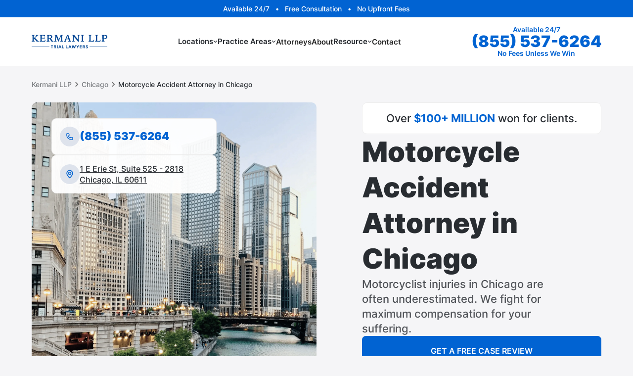

--- FILE ---
content_type: text/html
request_url: https://www.kermanillp.com/chicago/motorcycle-accident-lawyers
body_size: 82913
content:
<!DOCTYPE html><!-- Last Published: Mon Jan 19 2026 14:55:04 GMT+0000 (Coordinated Universal Time) --><html data-wf-domain="www.kermanillp.com" data-wf-page="657820c54278421af91e16d0" data-wf-site="652cd7ee7568770d04c830ae" data-wf-intellimize-customer-id="117278596" lang="en" data-wf-collection="657820c54278421af91e16c3" data-wf-item-slug="motorcycle-accident-lawyers"><head><meta charset="utf-8"/><title>Chicago Motorcycle Accident Lawyers</title><meta content="Kermani LLP stands for Chicago&#x27;s Motorcycle Accident victims with fierce legal action. Contact us at +1 855-537-6264 for a free consultation." name="description"/><meta content="width=device-width, initial-scale=1" name="viewport"/><link href="https://cdn.prod.website-files.com/652cd7ee7568770d04c830ae/css/kermani-llp.webflow.shared.c224a0b4f.min.css" rel="stylesheet" type="text/css" integrity="sha384-wiSgtPBfLc8dCtiJ5WJFPFJpHXXMxKAL/sjmNXx+ubD+O6krbHUQ/NhzPkFVBdX/" crossorigin="anonymous"/><script type="text/javascript">!function(o,c){var n=c.documentElement,t=" w-mod-";n.className+=t+"js",("ontouchstart"in o||o.DocumentTouch&&c instanceof DocumentTouch)&&(n.className+=t+"touch")}(window,document);</script><link href="https://cdn.prod.website-files.com/652cd7ee7568770d04c830ae/6572e05532b3fe5cc29b74f7_Favicon%2032x32.png" rel="shortcut icon" type="image/x-icon"/><link href="https://cdn.prod.website-files.com/652cd7ee7568770d04c830ae/6572e05a407e300b183fe65d_Favicon%20256x256.png" rel="apple-touch-icon"/><script type="application/ld+json">
{
  "@context": "https://schema.org",
  "@graph": [
    {
      "@type": "WebPage",
      "name": "Motorcycle Accident Attorney in Chicago",
      "url": "https://www.kermanillp.com/chicago/motorcycle-accident-lawyers"
    },
    {
      "@type": "BreadcrumbList",
      "itemListElement": [
        {
          "@type": "ListItem",
          "position": 1,
          "name": "Kermani LLP",
          "item": "https://www.kermanillp.com/"
        },
        {
          "@type": "ListItem",
          "position": 2,
          "name": "Chicago Personal Injury Attorneys"
        },
        {
          "@type": "ListItem",
          "position": 3,
          "name": "Motorcycle Accident Attorney in Chicago"
        }
      ]
    },
    {
      "@type": ["LegalService", "LocalBusiness"],
      "name": "Motorcycle Accident Attorney in Chicago",
      "description": "Kermani LLP stands for Chicago&#39;s Motorcycle Accident victims with fierce legal action. Contact us at +1 855-537-6264 for a free consultation.",
      "url": "https://www.kermanillp.com/chicago/motorcycle-accident-lawyers",
      "logo": "https://cdn.prod.website-files.com/652cd7ee7568770d04c830ae/656f4d556f0920242daa5443_kermani_logo.svg",
      "telephone": "+1 855-537-6264",
      "priceRange": "Free Case Evaluation",
      "openingHours": "Mo-Su 00:00-23:59",
      "hasMap": "https://maps.app.goo.gl/WC5Z1MU4ukwTiomS8",
      "address": {
        "@type": "PostalAddress",
        "streetAddress": "1 E Erie St, Suite 525-2818",
        "addressLocality": "Chicago",
        "addressRegion": "IL",
        "postalCode": "60611",
        "addressCountry": {
          "@type": "Country",
          "name": "USA"
        }
      },
      "brand": {
        "@type": "Organization",
        "name": "Kermani LLP"
      },
      "areaServed": [
        {
          "@type": "AdministrativeArea",
          "name": "Illinois"
        },
        {
          "@type": "City",
          "name": "Aurora"
        },
        {
          "@type": "City",
          "name": "Naperville"
        },
        {
          "@type": "City",
          "name": "Joliet"
        }
      ],
      "makesOffer": [
        {
          "@type": "Offer",
          "itemOffered": {
            "@type": "Service",
            "name": "Chicago Car Accident Legal Services"
          }
        },
        {
          "@type": "Offer",
          "itemOffered": {
            "@type": "Service",
            "name": "Chicago Wrongful Death Legal Services"
          }
        },
        {
          "@type": "Offer",
          "itemOffered": {
            "@type": "Service",
            "name": "Chicago Burn Injury Legal Services"
          }
        },
        {
          "@type": "Offer",
          "itemOffered": {
            "@type": "Service",
            "name": "Chicago Brain Injury Legal Services"
          }
        },
        {
          "@type": "Offer",
          "itemOffered": {
            "@type": "Service",
            "name": "Chicago Spinal Cord Injury Legal Services"
          }
        },
        {
          "@type": "Offer",
          "itemOffered": {
            "@type": "Service",
            "name": "Chicago Truck Accident Legal Services"
          }
        },
        {
          "@type": "Offer",
          "itemOffered": {
            "@type": "Service",
            "name": "Chicago Bicycle Accident Legal Services"
          }
        },
        {
          "@type": "Offer",
          "itemOffered": {
            "@type": "Service",
            "name": "Chicago Motorcycle Accident Legal Services"
          }
        },
        {
          "@type": "Offer",
          "itemOffered": {
            "@type": "Service",
            "name": "Chicago Pedestrian Accident Legal Services"
          }
        },
        {
          "@type": "Offer",
          "itemOffered": {
            "@type": "Service",
            "name": "Chicago Construction Accident Legal Services"
          }
        },
        {
          "@type": "Offer",
          "itemOffered": {
            "@type": "Service",
            "name": "Chicago Sexual Abuse Legal Services"
          }
        },
        {
          "@type": "Offer",
          "itemOffered": {
            "@type": "Service",
            "name": "Chicago Rideshare Accident Legal Services"
          }
        }
      ],
      "potentialAction": {
        "@type": "ReserveAction",
        "result": {
          "@type": "Reservation",
          "name": "Request Appointment"
        },
        "target": {
          "@type": "EntryPoint",
          "urlTemplate": "https://www.kermanillp.com/contact"
        }
      },
      "contactPoint": {
        "@type": "ContactPoint",
        "contactType": "Customer Service",
        "url": "https://www.kermanillp.com/contact",
        "areaServed": "USA"
      },
      "employee": [
        {
          "@type": "Person",
          "name": "Ray Kermani",
          "jobTitle": "Attorney"
        },
        {
          "@type": "Person",
          "name": "Mohamad Ahmad",
          "jobTitle": "Attorney"
        },
        {
          "@type": "Person",
          "name": "Hani Ganji",
          "jobTitle": "Attorney"
        }
      ]
    },
    {
      "@type": "Product",
      "name": "Motorcycle Accident Attorney in Chicago",
      "description": "Kermani LLP stands for Chicago&#39;s Motorcycle Accident victims with fierce legal action. Contact us at +1 855-537-6264 for a free consultation.",
      "aggregateRating": {
        "@type": "AggregateRating",
        "bestRating": "5",
        "worstRating": "1",
        "itemReviewed": "Motorcycle Accident Attorney in Chicago",
        "ratingValue": "5",
        "reviewCount": "32"
      },
      "review": [
        {
          "@type": "Review",
          "reviewRating": {
            "@type": "Rating",
            "ratingValue": "5"
          },
          "name": "Brett Kho",
          "author": {
            "@type": "Person",
            "name": "Brett Kho"
          },
          "datePublished": "2023-08-10",
          "reviewBody": "Ray and his crew will absolutely have your back if you've got a personal injury case. They're responsive with emails and calls, and highly aggressive with clever ways of scoping out the situation. Definitely recommend giving their office a visit!"
        },
        {
          "@type": "Review",
          "reviewRating": {
            "@type": "Rating",
            "ratingValue": "5"
          },
          "name": "Cee H",
          "author": {
            "@type": "Person",
            "name": "Cee H"
          },
          "datePublished": "2022-09-01",
          "reviewBody": "Ronda went above and beyond to over extend herself to accompany any of my needs and answers every single question. She really took the time out to make sure the whole process went simple for my first time using their services. I am very grateful and thankful for the Kermani Law Firm!"
        },
        {
          "@type": "Review",
          "reviewRating": {
            "@type": "Rating",
            "ratingValue": "5"
          },
          "name": "Ahmed Salem",
          "author": {
            "@type": "Person",
            "name": "Ahmed Salem"
          },
          "datePublished": "2022-09-01",
          "reviewBody": "Ray is the guy you want to see here. He sure makes everything easier and he understands clarity to the client. If you want to get things done the right way, go see Ray—he means business! Also, Rhonda is probably the nicest, most authentic person I’ve ever seen. Genuine people at this firm; they treat you like family and not a client by seeking your best interest for the best outcome! Thank you Rhonda and Ray!"
        },
        {
          "@type": "Review",
          "reviewRating": {
            "@type": "Rating",
            "ratingValue": "5"
          },
          "name": "Guiselle Clark",
          "author": {
            "@type": "Person",
            "name": "Guiselle Clark"
          },
          "datePublished": "2022-09-01",
          "reviewBody": "Kermani LLP, and team, are absolutely amazing. They made a very difficult process much easier. Their communication and ongoing advice is unmatched. I am very grateful to them and their team. They are leading experts in the field of personal injury law. If you are involved in a motor vehicle or other accident, there is no better group!"
        },
        {
          "@type": "Review",
          "reviewRating": {
            "@type": "Rating",
            "ratingValue": "5"
          },
          "name": "Jenny Sowards",
          "author": {
            "@type": "Person",
            "name": "Jenny Sowards"
          },
          "datePublished": "2022-09-01",
          "reviewBody": "They took care of everything! I was scared when involved in a hit-and-run accident but Ray was so helpful and I really appreciated him taking the stress off of me."
        },
        {
          "@type": "Review",
          "reviewRating": {
            "@type": "Rating",
            "ratingValue": "5"
          },
          "name": "Suhaib Alzubi",
          "author": {
            "@type": "Person",
            "name": "Suhaib Alzubi"
          },
          "datePublished": "2021-08-01",
          "reviewBody": "The team here is very professional and very responsive. They guided me through the entire process and made everything so simple and easy. Amir was a pleasure to work with. A lot of firms out there make promises, but Kermani law firm talks the talk and walks the walk. I highly recommend them!"
        },
        {
          "@type": "Review",
          "reviewRating": {
            "@type": "Rating",
            "ratingValue": "5"
          },
          "name": "Britt Green",
          "author": {
            "@type": "Person",
            "name": "Britt Green"
          },
          "datePublished": "2021-08-01",
          "reviewBody": "Best lawyer hands down. My sister and I were involved in an auto collision, and Mr. Kermani and his team have assisted us from the very beginning by providing the best medical professionals and care to help us restore back to normal health. The communication was very efficient, and he made sure we received the highest settlement amount. Definitely exceeded our expectations. I’d recommend him for anyone seeking any legal help."
        },
        {
          "@type": "Review",
          "reviewRating": {
            "@type": "Rating",
            "ratingValue": "5"
          },
          "name": "Parviz Malakouti",
          "author": {
            "@type": "Person",
            "name": "Parviz Malakouti"
          },
          "datePublished": "2021-08-01",
          "reviewBody": "Ray and Mohammad are skilled, ethical, and have the guts to take a case all the way through trial to get what it is worth."
        },
        {
          "@type": "Review",
          "reviewRating": {
            "@type": "Rating",
            "ratingValue": "5"
          },
          "name": "Christine Shepherd",
          "author": {
            "@type": "Person",
            "name": "Christine Shepherd"
          },
          "datePublished": "2021-08-01",
          "reviewBody": "Ray Kermani and team are absolutely awesome. Very professional and efficient in every manner. The team represented Jose, Jennie, and I, and we appreciate their hard work. They showed care and concern for all three of us, were very personable, and understanding of our injuries. Congratulations to Ray Kermani and team for doing an awesome job! We would like to thank you so very much!!"
        },
        {
          "@type": "Review",
          "reviewRating": {
            "@type": "Rating",
            "ratingValue": "5"
          },
          "name": "Rush F",
          "author": {
            "@type": "Person",
            "name": "Rush F"
          },
          "datePublished": "2021-08-01",
          "reviewBody": "I was referred over to this firm by a friend, and they are everything they claim to be. Very friendly staff, very professional, and went above and beyond for my case! Highly recommend."
        },
        {
          "@type": "Review",
          "reviewRating": {
            "@type": "Rating",
            "ratingValue": "5"
          },
          "name": "Mary Brand-Njoku",
          "author": {
            "@type": "Person",
            "name": "Mary Brand-Njoku"
          },
          "datePublished": "2020-08-01",
          "reviewBody": "I was a juror on a labor law case of Mr. Kermani's. It was clear they did the work. It made our job to award their client the money easy. All lawyers should have his work ethics."
        },
        {
          "@type": "Review",
          "reviewRating": {
            "@type": "Rating",
            "ratingValue": "5"
          },
          "name": "Simone Washington",
          "author": {
            "@type": "Person",
            "name": "Simone Washington"
          },
          "datePublished": "2020-08-01",
          "reviewBody": "Mr. Kermani and his team are very awesome."
        },
        {
          "@type": "Review",
          "reviewRating": {
            "@type": "Rating",
            "ratingValue": "5"
          },
          "name": "James Francisco",
          "author": {
            "@type": "Person",
            "name": "James Francisco"
          },
          "datePublished": "2020-08-01",
          "reviewBody": "So like a lot of my peers, initially I went with one of those firms from the radio making promises for big settlements. I switched to the Kermani firm after only a month with that firm. They never answered any of my questions. My case manager changed several times. I never spoke with an attorney. Ray and Tara were awesome, even when I wasn’t the best client. Just want to say thank you guys, and that I definitely recommend the Kermani firm over any firm."
        },
        {
          "@type": "Review",
          "reviewRating": {
            "@type": "Rating",
            "ratingValue": "5"
          },
          "name": "Crystal Burge",
          "author": {
            "@type": "Person",
            "name": "Crystal Burge"
          },
          "datePublished": "2020-08-01",
          "reviewBody": "Mr. Ray Kermani came through and delivered in a very professional way! Thank you again and again."
        },
        {
          "@type": "Review",
          "reviewRating": {
            "@type": "Rating",
            "ratingValue": "5"
          },
          "name": "Shahir Raslan",
          "author": {
            "@type": "Person",
            "name": "Shahir Raslan"
          },
          "datePublished": "2020-08-01",
          "reviewBody": "A trusted friend recommended this firm. I had a car accident and I hired the Kermani firm. No fireworks, no BS, no empty promises. They evaluated my case, met with me, and suggested a road map to move forward. They fought and delivered a lot more than I expected. Nice, professional, honest, and kept everyone away from me (health bills). May God bless the people at this firm."
        },
        {
          "@type": "Review",
          "reviewRating": {
            "@type": "Rating",
            "ratingValue": "5"
          },
          "name": "Al Terrell",
          "author": {
            "@type": "Person",
            "name": "Al Terrell"
          },
          "datePublished": "2020-08-01",
          "reviewBody": "Ray worked efficiently and represented me well. He was reachable and always returned my calls expeditiously. I highly recommend this firm."
        },
        {
          "@type": "Review",
          "reviewRating": {
            "@type": "Rating",
            "ratingValue": "5"
          },
          "name": "Fatima Blackwell",
          "author": {
            "@type": "Person",
            "name": "Fatima Blackwell"
          },
          "datePublished": "2020-08-01",
          "reviewBody": "This was by far the best experience I had with a law firm! Their responsiveness and professionalism were impeccable. They represented me on a personal injury suit, and I was amazed at how easy the process was from start to finish. They came highly recommended from a friend, and I am thoroughly impressed. I would definitely refer this law firm to others."
        },
        {
          "@type": "Review",
          "reviewRating": {
            "@type": "Rating",
            "ratingValue": "5"
          },
          "name": "Nader Modgeddi",
          "author": {
            "@type": "Person",
            "name": "Nader Modgeddi"
          },
          "datePublished": "2020-08-01",
          "reviewBody": "Mr. Kermani and his firm assisted me with a car accident case that occurred in August of this year. My experience from the beginning to the end was wonderful. First, Mr. Kermani called me directly from his cellphone, which is always great since a lot of personal injury firms make you talk to case managers and often you don’t know who your attorney is! My case was stalled because my previous attorney was reluctant to file a lawsuit and litigate. But not Mr. Kermani. As soon as I retained him, he filed a lawsuit, began discovery, and settled my case within just one month of when I retained him! He frequently kept in touch with me via text and email. He is a very skilled attorney, and I highly recommend him to anyone looking for a competent personal injury lawyer. In fact, Mr. Kermani was so good that I referred a family member seeking a lawyer to him."
        },
        {
          "@type": "Review",
          "reviewRating": {
            "@type": "Rating",
            "ratingValue": "5"
          },
          "name": "Hedayeh Ahmad",
          "author": {
            "@type": "Person",
            "name": "Hedayeh Ahmad"
          },
          "datePublished": "2020-08-01",
          "reviewBody": "Best law firm I know! Need a lawyer to back you up? Kermani LLP are the big bosses and won’t disappoint you!"
        },
        {
          "@type": "Review",
          "reviewRating": {
            "@type": "Rating",
            "ratingValue": "5"
          },
          "name": "Seema Patel",
          "author": {
            "@type": "Person",
            "name": "Seema Patel"
          },
          "datePublished": "2020-08-01",
          "reviewBody": "Ray is one of the easiest people to work with. His communication is great, and he always walks you through the steps. I was a little down after my accident. He got me paid quickly and way more than I thought was even possible. He goes the extra mile."
        },
        {
          "@type": "Review",
          "reviewRating": {
            "@type": "Rating",
            "ratingValue": "5"
          },
          "name": "Maria Vittoria",
          "author": {
            "@type": "Person",
            "name": "Maria Vittoria"
          },
          "datePublished": "2020-08-01",
          "reviewBody": "Ray is an amazing lawyer. He kept me informed at every step of the process, and I was so thankful for his zealous hands-on advocacy! Highly recommend this firm!"
        },
        {
          "@type": "Review",
          "reviewRating": {
            "@type": "Rating",
            "ratingValue": "5"
          },
          "name": "General Info",
          "author": {
            "@type": "Person",
            "name": "General Info"
          },
          "datePublished": "2020-08-01",
          "reviewBody": "Ray and Mohammad push their cases all the way to trial and through trial, if necessary. Something few lawyers have the guts, patience, and grit to do. Definitely recommend."
        },
        {
          "@type": "Review",
          "reviewRating": {
            "@type": "Rating",
            "ratingValue": "5"
          },
          "name": "Kiumars Ghadjar",
          "author": {
            "@type": "Person",
            "name": "Kiumars Ghadjar"
          },
          "datePublished": "2020-08-01",
          "reviewBody": "I had a fantastic experience with this firm. Ray helped one of my close family friends with an urgent legal matter, and our experience was excellent. 5 stars."
        },
        {
          "@type": "Review",
          "reviewRating": {
            "@type": "Rating",
            "ratingValue": "5"
          },
          "name": "Ricardo Walshmoving",
          "author": {
            "@type": "Person",
            "name": "Ricardo Walshmoving"
          },
          "datePublished": "2020-08-01",
          "reviewBody": "Best law firm ever. Staff members were amazing, especially Seon. Attorney Ray Kermani is professional and efficient. He was always next to me no matter what day it was, even when he was busy. It took me less than a year to get my settlement, so if I were you, do not even call those attorneys that have billboards and advertisements because you will wait for your settlement for a long, long time! Go with Kermani Law Firm, the best in town. I guarantee you they are 100%! Thanks, Ray, and to your crew members!"
        },
        {
          "@type": "Review",
          "reviewRating": {
            "@type": "Rating",
            "ratingValue": "5"
          },
          "name": "MedicMoto FireGuy",
          "author": {
            "@type": "Person",
            "name": "MedicMoto FireGuy"
          },
          "datePublished": "2019-08-01",
          "reviewBody": "Very professional firm, with great staff and a personal level of relationship with clients. I was assisted with an auto accident claim and was rewarded substantially due to their fight for me. Trusted team, Kermani LLP."
        },
        {
          "@type": "Review",
          "reviewRating": {
            "@type": "Rating",
            "ratingValue": "5"
          },
          "name": "Shobeir Shobeiri",
          "author": {
            "@type": "Person",
            "name": "Shobeir Shobeiri"
          },
          "datePublished": "2019-08-01",
          "reviewBody": "I had an unforeseen altercation at a nightclub. I was assaulted by a bouncer and suffered serious injuries. The defendant wouldn't offer anything. Kermani LLP took my case from nothing to something big. They guided me throughout the process and got me more money than I ever could have expected. The staff is super friendly, approachable, and responsive. They provide one-on-one attention, unlike most law firms that just answer calls and want your money. If you want aggressive and personable attorneys, this is the firm for you."
        },
        {
          "@type": "Review",
          "reviewRating": { "@type": "Rating", "ratingValue": "5" },
          "name": "Julian Jordan",
          "author": { "@type": "Person", "name": "Julian Jordan" },
          "datePublished": "2019-08-01",
          "reviewBody": "A big shoutout to Ray Kermani, Makoa Kawabata, Mohamad Ahmad, and Hani Gandji at KERMANI LLP Law firm for being an AMAZING law firm and a great team and representing us and leading us to victory! The team at KERMANI LLP, and specifically our lead counsel and star attorney Mr. Makoa Kawabata, have showcased and performed an exemplary litigation campaign, which is to be admired! Our case involved contractual breach of contract and fraud, and unfolded over a time span period of almost 4 years, and caused a significant level of stress and financial burden on everyone involved with the case. Being the plaintiffs in the case, we initially filed the case with a well-known attorney firm, however due to mutual agreement, we disengaged from their representation and subsequently retained KERMANI LLP as the new lead counsel and representative with the case. The law office was strongly recommended by a mutual friend of mine. The staff at KERMANI LLP is friendly, approachable, knowledgeable, and caring, and provides superb customer service and assistance. All of the attorneys at the firm care deeply for their clients and really relate and embrace challenges and stand by you all the way, which is unparalleled to any legal counsel I have ever worked with! The victory delivered for our civil court case last week speaks volumes for the law firm professionalism and talent that sets a standard to be reckoned with! The judgment, which was received after a contentious and heroic trial led by Mr. Makoa Kawabata and KERMANI LLP, surpassed our expectations and provided long-awaited justice for all of us! As logistics with settlement and monetary compensation are currently being finalized, we have no doubt that the team at KERMANI LLP will be able to secure the settlement judgment, as promised, to everyone's satisfaction. We place our trust in KERMANI LLP and reaffirm our gratitude and utmost appreciation for a job well done! More to come! SIMPLY THE BEST LAW FIRM EVER!!!"
        }
      ]
    }
  ]
}
</script><style>.anti-flicker, .anti-flicker * {visibility: hidden !important; opacity: 0 !important;}</style><style>[data-wf-hidden-variation], [data-wf-hidden-variation] * {
        display: none !important;
      }</style><script type="text/javascript">localStorage.removeItem('intellimize_opt_out_117278596'); if (localStorage.getItem('intellimize_data_tracking_type') !== 'always') { localStorage.setItem('intellimize_data_tracking_type', 'always'); }</script><script type="text/javascript">(function(e){var s={r:[]};e.wf={r:s.r,ready:t=>{s.r.push(t)}}})(window)</script><script type="text/javascript">(function(e,t,p){var n=document.documentElement,s={p:[],r:[]},u={p:s.p,r:s.r,push:function(e){s.p.push(e)},ready:function(e){s.r.push(e)}};e.intellimize=u,n.className+=" "+p,setTimeout(function(){n.className=n.className.replace(RegExp(" ?"+p),"")},t)})(window, 4000, 'anti-flicker')</script><link href="https://cdn.intellimize.co/snippet/117278596.js" rel="preload" as="script"/><script type="text/javascript">var wfClientScript=document.createElement("script");wfClientScript.src="https://cdn.intellimize.co/snippet/117278596.js",wfClientScript.async=!0,wfClientScript.onerror=function(){document.documentElement.className=document.documentElement.className.replace(RegExp(" ?anti-flicker"),"")},document.head.appendChild(wfClientScript);</script><link href="https://api.intellimize.co" rel="preconnect" crossorigin="true"/><link href="https://log.intellimize.co" rel="preconnect" crossorigin="true"/><link href="https://117278596.intellimizeio.com" rel="preconnect"/><script async="" src="https://www.googletagmanager.com/gtag/js?id=G-B19LMTKEQJ"></script><script type="text/javascript">window.dataLayer = window.dataLayer || [];function gtag(){dataLayer.push(arguments);}gtag('set', 'developer_id.dZGVlNj', true);gtag('js', new Date());gtag('config', 'G-B19LMTKEQJ');</script><meta http-equiv="Content-Type" content="text/html; charset=UTF-8">
<meta name="robots" content="max-image-preview:large, max-snippet:-1, max-video-preview:-1">

<script>
    if (location.hostname.endsWith(".webflow.io")) {
        document.write('<meta name="robots" content="noindex">');
    }
</script>


<!-- UserWay -->
<script src="https://cdn.userway.org/widget.js" data-account="RPn4mUo6jl"></script>
<!-- End UserWay -->


<!-- Google Tag Manager -->
<script>
  (function(w,d,s,l,i){w[l]=w[l]||[];w[l].push({'gtm.start':
    new Date().getTime(),event:'gtm.js'});var f=d.getElementsByTagName(s)[0],
    j=d.createElement(s),dl=l!='dataLayer'?'&l='+l:'';j.async=true;j.src=
    'https://www.googletagmanager.com/gtm.js?id='+i+dl;f.parentNode.insertBefore(j,f);
	})(window,document,'script','dataLayer','GTM-TBHZ3KSX');
</script>
<!-- End Google Tag Manager -->


<style>
body .uwy.userway_p1 .userway_buttons_wrapper {
    top: auto !important;
    left: 60px !important;
    bottom: 15px !important;
}

* {
    text-rendering: optimizeLegibility;
    -webkit-font-smoothing: antialiased;
}

/* Chrome, Safari, Edge, Opera */
input::-webkit-outer-spin-button,
input::-webkit-inner-spin-button,
select {
    -webkit-appearance: none;
}

/* Firefox */
input[type=number] {
    -moz-appearance: textfield;
}

/*Navbar dropdown*/
.internal-dropdown__toggle svg path {
    transition: all 0s ease;
}

.internal-dropdown__toggle:hover {
    background: #f0f6fc;
}

.dropdown-toggle.w--open svg path {
    stroke: #0163d2;
}

.dropdown-toggle.w--open .dropdown-icon {
    transform: rotate(180deg);
}

.dropdown-toggle.w--open .dropdown-toggle__text {
    color: #0163d2;
}

.dropdown-toggle:hover .dropdown-toggle__text {
    color: #0163d2;
}

.dropdown-toggle:hover svg path {
    stroke: #0163d2;
}

.nav-dropdown__link:hover {
    background: #f0f6fc;
    color: #0163d2;
}

.nav-dropdown__link.active {
    background: #fff;
    color: #0163d2;
}

.internal-dropdown__toggle.w--open div {
    color: #0163D2;
}

.internal-dropdown__toggle.w--open svg path {
    stroke: #0163D2;
}


@media screen and (min-width: 991px) {
    .internal-dropdown__toggle.w--open {
        background: #f0f6fc;
    }

    .internal-dropdown__toggle:hover div {
        color: #0163D2;
    }

    .internal-dropdown__toggle:hover svg path {
        stroke: #0163D2;
    }
}

.w-dropdown:has(.nav-dropdown__link.active) .dropdown-toggle svg path,
.w-dropdown .w-dropdown:has(.nav-dropdown__link.active) .w-dropdown-toggle svg path {
    stroke: #0163d2;
}

.w-dropdown:has(.nav-dropdown__link.active) .dropdown-toggle div,
.w-dropdown .w-dropdown:has(.nav-dropdown__link.active) .w-dropdown-toggle div {
    color: #0163d2;
}


@media screen and (max-width: 991px) {

    /*Navbar*/
    .nav__links-con {
        height: calc(100vh - 130px);
    }

    .internal-dropdown__toggle.w--open .dropdown-toggle__icon {
        transform: rotate(270deg);
    }

    .w-dropdown:has(.nav-dropdown__link.active) .dropdown-toggle,
    .w-dropdown .w-dropdown:has(.nav-dropdown__link.active) .w-dropdown-toggle {
        background: #f0f6fc;
    }

    body .uwy.userway_p1 .userway_buttons_wrapper {
        top: auto !important;
        left: 60px !important;
        bottom: 15px !important;
    }
}

.banner__left-link:hover .banner__left-link-phone-text {
    border-bottom: 3px solid var(--blue);
}
</style>

<!-- Kenect Widget -->
<script async src='https://resource.kenect.com/api/v1/widget/client-data/vkWq7MnCTwliDsMCpHcjaa' type='text/javascript'></script>
<!-- End Kenect Widget -->
<!-- Canonical -->
<link rel="canonical" href="https://www.kermanillp.com/chicago/motorcycle-accident-lawyers" />

<!-- Open Graph -->
<meta property="og:type" content="website" />
<meta property="og:locale" content="en_US" />
<meta property="og:site_name" content="Kermani LLP" />
<meta property="og:url" content="https://www.kermanillp.com/chicago/motorcycle-accident-lawyers" />
<meta
  property="og:title"
  content="Chicago Motorcycle Accident Lawyers | Kermani LLP"
/>
<meta
  property="og:description"
  content="Kermani LLP stands for Chicago&#39;s Motorcycle Accident victims with fierce legal action. Contact us at +1 855-537-6264 for a free consultation."
/>
<meta
  property="og:image"
  content="https://cdn.prod.website-files.com/652cd7ee7568770d04c830ae/68947d12745683ae5febf1bd_Preview%20image%20V.3.0.png"
/>
<meta property="og:image:width" content="1200" />
<meta property="og:image:height" content="630" />
<meta property="og:image:type" content="image/png" />
<meta
  property="og:image:alt"
  content="Chicago Motorcycle Accident Lawyers"
/>

<!-- Twitter -->
<meta name="twitter:card" content="summary_large_image" />
<meta
  name="twitter:title"
  content="Chicago Motorcycle Accident Lawyers | Kermani LLP"
/>
<meta
  name="twitter:description"
  content="Kermani LLP stands for Chicago&#39;s Motorcycle Accident victims with fierce legal action. Contact us at +1 855-537-6264 for a free consultation."
/>
<meta
  name="twitter:image"
  content="https://cdn.prod.website-files.com/652cd7ee7568770d04c830ae/68947d12745683ae5febf1bd_Preview%20image%20V.3.0.png"
/>
<meta
  name="twitter:image:alt"
  content="Chicago Motorcycle Accident Lawyers"
/>
<meta name="twitter:site" content="@kermanillp" />


<link rel="stylesheet" href="https://cdn.jsdelivr.net/npm/swiper@10/swiper-bundle.min.css"/>
<script async src="https://cdn.jsdelivr.net/npm/@finsweet/attributes-cmsload@1/cmsload.js"></script>



<style>
	.rte img {
  	margin-top: 10px;
  }
 /* .rte h2:first-of-type {
    margin-top: 0;
  }
  */
  /*Anchor links*/
  .anchor__content--links a:not(.active-link):hover {
    background: rgba(1, 99, 210, 0.06);
    color: #0163D2;
  }
   /* .rte-section:not(:first-of-type) {
  	margin-top: 44px;
  }
  */
  .swiper {
  	padding-left: 20px;
  }
  
  /*Swiper buttons*/
  .testimonials-slider {
    overflow: inherit;
    padding-right: 20px;
  }
  .swiper-button-next,
  .swiper-button-prev {
    position: static;
  }
  .swiper-button-prev:after,
  .swiper-button-next:after {
    content: '';
  }
  
  /*Swiper pagination*/
	.swiper-pagination {
  	position: static;
  }
  .w-slider-nav {
    height: auto;
  }
  .w-slider-nav div,
  .swiper-pagination-bullet {
  	height: 12px;
    width: 12px;
    margin: 0 !important;
    background: #DEE3EC;
    opacity: 1;
  }
  .w-slider-nav div.w-active,
  .swiper-pagination-bullet-active {
  	background: #0163D2;
  }
  
  /*FAQ*/
  .faq-dropdown:hover .faq__dropdown-toggle:not(.w--open) .faq__dropdown--title,
  .faq-dropdown .faq__dropdown-toggle.w--open .faq__dropdown--title {
    color: #0163d2;
  }
  .faq-dropdown:hover .faq__dropdown-toggle:not(.w--open) svg path,
  .faq-dropdown .faq__dropdown-toggle.w--open svg path {
    fill: #0163d2;
  }
  .faq-divider {
    width: calc(100% - 76px);
  }
  
	@media screen and (max-width: 767px) {
    .rte-section:not(:first-of-type) {
      margin-top: 32px;
    }
  }
</style><script src="https://cdn.prod.website-files.com/652cd7ee7568770d04c830ae%2F66ba5a08efe71070f98dd10a%2F6807e4800de0496d93367754%2Ftbhz3ksx-1.1.1.js" type="text/javascript"></script></head><body class="body"><div class="calfire-banner"><div class="calfire-content callfire-scroll"><div class="calfire-text-box"><a data-w-id="695b7746-bd24-8ecd-bc41-43fbab6c90d8" data-wf-native-id-path="c1fd8da9-6551-7b2d-b208-510fa5793f75:695b7746-bd24-8ecd-bc41-43fbab6c90d8" data-wf-ao-click-engagement-tracking="true" data-wf-element-id="695b7746-bd24-8ecd-bc41-43fbab6c90d8" data-wf-component-context="%5B%7B%22componentId%22%3A%2288a519c0-a734-6baa-7408-2f48274ed296%22%2C%22instanceId%22%3A%22c1fd8da9-6551-7b2d-b208-510fa5793f75%22%7D%5D" href="https://www.kermanillp.com/california/wildfire-lawyers" class="calfire-link w-inline-block"><div class="calfire-link-text">Impacted by the wildfires? Kermani LLP is ready to fight for you. Contact us anytime </div></a><a data-w-id="423a7e37-033a-6bbd-2ba6-a010133d0bb0" data-wf-native-id-path="c1fd8da9-6551-7b2d-b208-510fa5793f75:423a7e37-033a-6bbd-2ba6-a010133d0bb0" data-wf-ao-click-engagement-tracking="true" data-wf-element-id="423a7e37-033a-6bbd-2ba6-a010133d0bb0" data-wf-component-context="%5B%7B%22componentId%22%3A%2288a519c0-a734-6baa-7408-2f48274ed296%22%2C%22instanceId%22%3A%22c1fd8da9-6551-7b2d-b208-510fa5793f75%22%7D%5D" href="tel:+18442253473" class="calfire-link w-inline-block"><div class="calfire-phone">(844) 225-3473</div></a><div class="calfire-divider">   •   </div></div></div><div class="calfire-content callfire-scroll"><div class="calfire-text-box"><a data-w-id="6c615883-0cf1-c9fc-49ad-142077f9cbc0" data-wf-native-id-path="c1fd8da9-6551-7b2d-b208-510fa5793f75:6c615883-0cf1-c9fc-49ad-142077f9cbc0" data-wf-ao-click-engagement-tracking="true" data-wf-element-id="6c615883-0cf1-c9fc-49ad-142077f9cbc0" data-wf-component-context="%5B%7B%22componentId%22%3A%2288a519c0-a734-6baa-7408-2f48274ed296%22%2C%22instanceId%22%3A%22c1fd8da9-6551-7b2d-b208-510fa5793f75%22%7D%5D" href="https://www.kermanillp.com/california/wildfire-lawyers" class="calfire-link w-inline-block"><div class="calfire-link-text">Impacted by the wildfires? Kermani LLP is ready to fight for you. Contact us anytime </div></a><a data-w-id="6c615883-0cf1-c9fc-49ad-142077f9cbc3" data-wf-native-id-path="c1fd8da9-6551-7b2d-b208-510fa5793f75:6c615883-0cf1-c9fc-49ad-142077f9cbc3" data-wf-ao-click-engagement-tracking="true" data-wf-element-id="6c615883-0cf1-c9fc-49ad-142077f9cbc3" data-wf-component-context="%5B%7B%22componentId%22%3A%2288a519c0-a734-6baa-7408-2f48274ed296%22%2C%22instanceId%22%3A%22c1fd8da9-6551-7b2d-b208-510fa5793f75%22%7D%5D" href="tel:+18442253473" class="calfire-link w-inline-block"><div class="calfire-phone">(844) 225-3473</div></a><div class="calfire-divider">   •   </div></div></div><a data-w-id="88a519c0-a734-6baa-7408-2f48274ed2a7" data-wf-native-id-path="c1fd8da9-6551-7b2d-b208-510fa5793f75:88a519c0-a734-6baa-7408-2f48274ed2a7" data-wf-ao-click-engagement-tracking="true" data-wf-element-id="88a519c0-a734-6baa-7408-2f48274ed2a7" data-wf-component-context="%5B%7B%22componentId%22%3A%2288a519c0-a734-6baa-7408-2f48274ed296%22%2C%22instanceId%22%3A%22c1fd8da9-6551-7b2d-b208-510fa5793f75%22%7D%5D" href="https://www.kermanillp.com/california/wildfire-lawyers" class="calfire-link-absolute w-inline-block"></a><div class="w-embed"><style>
@keyframes callfire-scroll {
  from {
    transform: translateX(0);
  }
  to {
    transform: translateX(-100%);
  }
}
.calfire-divider{
display: none;
}


@media (max-width: 800px) {
     .callfire-scroll {
        animation: callfire-scroll 25s linear infinite;
    }
    .calfire-divider{
				display: block;
		}
}
</style></div></div><div class="announcement"><div class="announcement__content scroll"><div class="announcement__text-box"><div>Available 24/7   •   Free Consultation   •   No Upfront Fees</div><div class="show-on-mobile">   •   </div></div></div><div class="announcement__content scroll"><div class="announcement__text-box"><div>Available 24/7   •   Free Consultation   •   No Upfront Fees</div><div class="show-on-mobile">   •   </div></div></div><div class="w-embed"><style>
@keyframes scroll {
  from {
    transform: translateX(0);
  }
  to {
    transform: translateX(-100%);
  }
}

.show-on-mobile {
    display: none; 
}


@media (max-width: 390px) {
    .show-on-mobile {
        display: block; 
    }
     .scroll {
        animation: scroll 10s linear infinite;
    }
}
</style></div></div><div data-animation="default" class="navbar w-nav" data-easing2="ease" data-easing="ease" data-collapse="medium" data-w-id="3fc836e2-1cbc-1951-bbb3-5c2534424c2b" role="banner" data-duration="100" id="navbar"><header class="nav-con"><a data-wf-native-id-path="521da131-4423-cd48-6b98-7405a4469945:3fc836e2-1cbc-1951-bbb3-5c2534424c2d" data-wf-ao-click-engagement-tracking="true" data-wf-element-id="3fc836e2-1cbc-1951-bbb3-5c2534424c2d" data-wf-component-context="%5B%7B%22componentId%22%3A%223fc836e2-1cbc-1951-bbb3-5c2534424c2b%22%2C%22instanceId%22%3A%22521da131-4423-cd48-6b98-7405a4469945%22%7D%5D" href="/" class="brand w-nav-brand"><img src="https://cdn.prod.website-files.com/652cd7ee7568770d04c830ae/656f4d556f0920242daa5443_kermani_logo.svg" loading="lazy" alt="Kermani LLP"/></a><nav role="navigation" class="nav__links-con w-nav-menu"><nav class="nav__links"><div data-hover="true" data-delay="0" class="dropdown w-dropdown"><div data-wf-native-id-path="521da131-4423-cd48-6b98-7405a4469945:3fc836e2-1cbc-1951-bbb3-5c2534424c4c" data-wf-ao-click-engagement-tracking="true" data-wf-element-id="3fc836e2-1cbc-1951-bbb3-5c2534424c4c" data-wf-component-context="%5B%7B%22componentId%22%3A%223fc836e2-1cbc-1951-bbb3-5c2534424c2b%22%2C%22instanceId%22%3A%22521da131-4423-cd48-6b98-7405a4469945%22%7D%5D" class="dropdown-toggle w-dropdown-toggle"><div class="dropdown-toggle__text">Locations</div><div class="dropdown-toggle__icon-con"><div class="dropdown-icon w-embed"><svg width="100%" viewBox="0 0 9 6" fill="none" xmlns="http://www.w3.org/2000/svg">
<path d="M1.5 1.5L4.5 4.5L7.5 1.5" stroke="#282C31" stroke-width="1.4" stroke-linecap="round" stroke-linejoin="round"/>
</svg></div></div></div><nav class="dropdown-list w-dropdown-list"><div data-hover="true" data-delay="0" class="internal-dropdown w-dropdown"><div data-wf-native-id-path="521da131-4423-cd48-6b98-7405a4469945:b812dd32-d589-6336-f626-1eef229c8242" data-wf-ao-click-engagement-tracking="true" data-wf-element-id="b812dd32-d589-6336-f626-1eef229c8242" data-wf-component-context="%5B%7B%22componentId%22%3A%223fc836e2-1cbc-1951-bbb3-5c2534424c2b%22%2C%22instanceId%22%3A%22521da131-4423-cd48-6b98-7405a4469945%22%7D%5D" class="internal-dropdown__toggle w-dropdown-toggle"><div class="dropdown-toggle__text tablet-smaller">California</div><div class="dropdown-toggle__icon w-embed"><svg width="100%" viewBox="0 0 6 14" fill="none" xmlns="http://www.w3.org/2000/svg">
<path d="M1 9L5 5L1 1" stroke="#282C31" stroke-width="1.8" stroke-linecap="round" stroke-linejoin="round"/>
</svg></div></div><nav class="internal-dropdown__list w-dropdown-list"><div class="internal-dropdown__links-wrap"><a data-wf-native-id-path="521da131-4423-cd48-6b98-7405a4469945:227f2521-6bb6-cdf0-2e3f-69e20e66b613" data-wf-ao-click-engagement-tracking="true" data-wf-element-id="227f2521-6bb6-cdf0-2e3f-69e20e66b613" data-wf-component-context="%5B%7B%22componentId%22%3A%223fc836e2-1cbc-1951-bbb3-5c2534424c2b%22%2C%22instanceId%22%3A%22521da131-4423-cd48-6b98-7405a4469945%22%7D%5D" href="/california" class="nav-dropdown__link w-dropdown-link">California</a><a data-wf-native-id-path="521da131-4423-cd48-6b98-7405a4469945:b98200e1-7a11-a164-3932-d8cd273005d4" data-wf-ao-click-engagement-tracking="true" data-wf-element-id="b98200e1-7a11-a164-3932-d8cd273005d4" data-wf-component-context="%5B%7B%22componentId%22%3A%223fc836e2-1cbc-1951-bbb3-5c2534424c2b%22%2C%22instanceId%22%3A%22521da131-4423-cd48-6b98-7405a4469945%22%7D%5D" href="/santa-monica" class="nav-dropdown__link w-dropdown-link">Santa Monica</a><a data-wf-native-id-path="521da131-4423-cd48-6b98-7405a4469945:b812dd32-d589-6336-f626-1eef229c8247" data-wf-ao-click-engagement-tracking="true" data-wf-element-id="b812dd32-d589-6336-f626-1eef229c8247" data-wf-component-context="%5B%7B%22componentId%22%3A%223fc836e2-1cbc-1951-bbb3-5c2534424c2b%22%2C%22instanceId%22%3A%22521da131-4423-cd48-6b98-7405a4469945%22%7D%5D" href="/san-francisco" class="nav-dropdown__link w-dropdown-link">San Francisco</a><a data-wf-native-id-path="521da131-4423-cd48-6b98-7405a4469945:a6ab042f-209b-32fc-3b0d-7ac846a99f7c" data-wf-ao-click-engagement-tracking="true" data-wf-element-id="a6ab042f-209b-32fc-3b0d-7ac846a99f7c" data-wf-component-context="%5B%7B%22componentId%22%3A%223fc836e2-1cbc-1951-bbb3-5c2534424c2b%22%2C%22instanceId%22%3A%22521da131-4423-cd48-6b98-7405a4469945%22%7D%5D" href="/los-angeles" class="nav-dropdown__link w-dropdown-link">Los Angeles</a></div></nav></div><div data-hover="true" data-delay="0" class="internal-dropdown w-dropdown"><div data-wf-native-id-path="521da131-4423-cd48-6b98-7405a4469945:ba38347b-48b0-488b-5c95-25ac7af5ecee" data-wf-ao-click-engagement-tracking="true" data-wf-element-id="ba38347b-48b0-488b-5c95-25ac7af5ecee" data-wf-component-context="%5B%7B%22componentId%22%3A%223fc836e2-1cbc-1951-bbb3-5c2534424c2b%22%2C%22instanceId%22%3A%22521da131-4423-cd48-6b98-7405a4469945%22%7D%5D" class="internal-dropdown__toggle w-dropdown-toggle"><div class="dropdown-toggle__text tablet-smaller">Georgia</div><div class="dropdown-toggle__icon w-embed"><svg width="100%" viewBox="0 0 6 14" fill="none" xmlns="http://www.w3.org/2000/svg">
<path d="M1 9L5 5L1 1" stroke="#282C31" stroke-width="1.8" stroke-linecap="round" stroke-linejoin="round"/>
</svg></div></div><nav class="internal-dropdown__list w-dropdown-list"><div class="internal-dropdown__links-wrap"><a data-wf-native-id-path="521da131-4423-cd48-6b98-7405a4469945:ba38347b-48b0-488b-5c95-25ac7af5ecf3" data-wf-ao-click-engagement-tracking="true" data-wf-element-id="ba38347b-48b0-488b-5c95-25ac7af5ecf3" data-wf-component-context="%5B%7B%22componentId%22%3A%223fc836e2-1cbc-1951-bbb3-5c2534424c2b%22%2C%22instanceId%22%3A%22521da131-4423-cd48-6b98-7405a4469945%22%7D%5D" href="/atlanta" class="nav-dropdown__link w-dropdown-link">Atlanta</a></div></nav></div><div data-hover="true" data-delay="0" class="internal-dropdown w-dropdown"><div data-wf-native-id-path="521da131-4423-cd48-6b98-7405a4469945:3a1deb5d-3814-dfe8-1fc1-70dbc1ee9275" data-wf-ao-click-engagement-tracking="true" data-wf-element-id="3a1deb5d-3814-dfe8-1fc1-70dbc1ee9275" data-wf-component-context="%5B%7B%22componentId%22%3A%223fc836e2-1cbc-1951-bbb3-5c2534424c2b%22%2C%22instanceId%22%3A%22521da131-4423-cd48-6b98-7405a4469945%22%7D%5D" class="internal-dropdown__toggle w-dropdown-toggle"><div class="dropdown-toggle__text tablet-smaller">Illinois</div><div class="dropdown-toggle__icon w-embed"><svg width="100%" viewBox="0 0 6 14" fill="none" xmlns="http://www.w3.org/2000/svg">
<path d="M1 9L5 5L1 1" stroke="#282C31" stroke-width="1.8" stroke-linecap="round" stroke-linejoin="round"/>
</svg></div></div><nav class="internal-dropdown__list w-dropdown-list"><div class="internal-dropdown__links-wrap"><a data-wf-native-id-path="521da131-4423-cd48-6b98-7405a4469945:3a1deb5d-3814-dfe8-1fc1-70dbc1ee927b" data-wf-ao-click-engagement-tracking="true" data-wf-element-id="3a1deb5d-3814-dfe8-1fc1-70dbc1ee927b" data-wf-component-context="%5B%7B%22componentId%22%3A%223fc836e2-1cbc-1951-bbb3-5c2534424c2b%22%2C%22instanceId%22%3A%22521da131-4423-cd48-6b98-7405a4469945%22%7D%5D" href="/chicago" class="nav-dropdown__link w-dropdown-link">Chicago</a></div></nav></div><div data-hover="true" data-delay="0" class="internal-dropdown w-dropdown"><div data-wf-native-id-path="521da131-4423-cd48-6b98-7405a4469945:a9885972-e7f6-8cd4-bee2-05ed0d485eb2" data-wf-ao-click-engagement-tracking="true" data-wf-element-id="a9885972-e7f6-8cd4-bee2-05ed0d485eb2" data-wf-component-context="%5B%7B%22componentId%22%3A%223fc836e2-1cbc-1951-bbb3-5c2534424c2b%22%2C%22instanceId%22%3A%22521da131-4423-cd48-6b98-7405a4469945%22%7D%5D" class="internal-dropdown__toggle w-dropdown-toggle"><div class="dropdown-toggle__text tablet-smaller">Arizona</div><div class="dropdown-toggle__icon w-embed"><svg width="100%" viewBox="0 0 6 14" fill="none" xmlns="http://www.w3.org/2000/svg">
<path d="M1 9L5 5L1 1" stroke="#282C31" stroke-width="1.8" stroke-linecap="round" stroke-linejoin="round"/>
</svg></div></div><nav class="internal-dropdown__list w-dropdown-list"><div class="internal-dropdown__links-wrap"><a data-wf-native-id-path="521da131-4423-cd48-6b98-7405a4469945:a9885972-e7f6-8cd4-bee2-05ed0d485eb8" data-wf-ao-click-engagement-tracking="true" data-wf-element-id="a9885972-e7f6-8cd4-bee2-05ed0d485eb8" data-wf-component-context="%5B%7B%22componentId%22%3A%223fc836e2-1cbc-1951-bbb3-5c2534424c2b%22%2C%22instanceId%22%3A%22521da131-4423-cd48-6b98-7405a4469945%22%7D%5D" href="/phoenix" class="nav-dropdown__link w-dropdown-link">Phoenix</a></div></nav></div></nav></div><div data-hover="true" data-delay="0" data-w-id="d4e4b468-0203-6815-4727-72527a49d642" class="dropdown w-dropdown"><div data-w-id="d4e4b468-0203-6815-4727-72527a49d643" data-wf-native-id-path="521da131-4423-cd48-6b98-7405a4469945:d4e4b468-0203-6815-4727-72527a49d643" data-wf-ao-click-engagement-tracking="true" data-wf-element-id="d4e4b468-0203-6815-4727-72527a49d643" data-wf-component-context="%5B%7B%22componentId%22%3A%223fc836e2-1cbc-1951-bbb3-5c2534424c2b%22%2C%22instanceId%22%3A%22521da131-4423-cd48-6b98-7405a4469945%22%7D%5D" class="dropdown-toggle toggle-link w-dropdown-toggle"><a data-wf-native-id-path="521da131-4423-cd48-6b98-7405a4469945:b1c23118-526b-19ed-f186-cdaad243107f" data-wf-ao-click-engagement-tracking="true" data-wf-element-id="b1c23118-526b-19ed-f186-cdaad243107f" data-wf-component-context="%5B%7B%22componentId%22%3A%223fc836e2-1cbc-1951-bbb3-5c2534424c2b%22%2C%22instanceId%22%3A%22521da131-4423-cd48-6b98-7405a4469945%22%7D%5D" href="/practice-areas" class="dropdown-toggle show-desktop w-inline-block"><div class="dropdown-toggle__text higher">Practice Areas</div><div class="dropdown-toggle__icon-con"><div class="dropdown-icon w-embed"><svg width="100%" viewBox="0 0 9 6" fill="none" xmlns="http://www.w3.org/2000/svg">
<path d="M1.5 1.5L4.5 4.5L7.5 1.5" stroke="#282C31" stroke-width="1.4" stroke-linecap="round" stroke-linejoin="round"/>
</svg></div></div></a><div class="dropdown-toggle show-tablet"><div class="dropdown-toggle__text higher">Practice Areas</div><div class="dropdown-toggle__icon-con"><div class="dropdown-icon w-embed"><svg width="100%" viewBox="0 0 9 6" fill="none" xmlns="http://www.w3.org/2000/svg">
<path d="M1.5 1.5L4.5 4.5L7.5 1.5" stroke="#282C31" stroke-width="1.4" stroke-linecap="round" stroke-linejoin="round"/>
</svg></div></div></div></div><nav class="dropdown-list w-dropdown-list"><div data-hover="true" data-delay="0" class="internal-dropdown w-dropdown"><div data-wf-native-id-path="521da131-4423-cd48-6b98-7405a4469945:d4e4b468-0203-6815-4727-72527a49d64b" data-wf-ao-click-engagement-tracking="true" data-wf-element-id="d4e4b468-0203-6815-4727-72527a49d64b" data-wf-component-context="%5B%7B%22componentId%22%3A%223fc836e2-1cbc-1951-bbb3-5c2534424c2b%22%2C%22instanceId%22%3A%22521da131-4423-cd48-6b98-7405a4469945%22%7D%5D" class="internal-dropdown__toggle w-dropdown-toggle"><div class="dropdown-toggle__text tablet-smaller">Personal Injury</div><div class="dropdown-toggle__icon w-embed"><svg width="100%" viewBox="0 0 6 14" fill="none" xmlns="http://www.w3.org/2000/svg">
<path d="M1 9L5 5L1 1" stroke="#282C31" stroke-width="1.8" stroke-linecap="round" stroke-linejoin="round"/>
</svg></div></div><nav class="internal-dropdown__list w-dropdown-list"><div class="internal-dropdown__links-wrap"><a data-wf-native-id-path="521da131-4423-cd48-6b98-7405a4469945:d4e4b468-0203-6815-4727-72527a49d653" data-wf-ao-click-engagement-tracking="true" data-wf-element-id="d4e4b468-0203-6815-4727-72527a49d653" data-wf-component-context="%5B%7B%22componentId%22%3A%223fc836e2-1cbc-1951-bbb3-5c2534424c2b%22%2C%22instanceId%22%3A%22521da131-4423-cd48-6b98-7405a4469945%22%7D%5D" href="/practice-areas/wrongful-death-lawyers" class="nav-dropdown__link w-dropdown-link">Wrongful Death</a><a data-wf-native-id-path="521da131-4423-cd48-6b98-7405a4469945:c29942c4-5afa-8dcf-6964-fac3d68ee467" data-wf-ao-click-engagement-tracking="true" data-wf-element-id="c29942c4-5afa-8dcf-6964-fac3d68ee467" data-wf-component-context="%5B%7B%22componentId%22%3A%223fc836e2-1cbc-1951-bbb3-5c2534424c2b%22%2C%22instanceId%22%3A%22521da131-4423-cd48-6b98-7405a4469945%22%7D%5D" href="/practice-areas/burn-injury-lawyers" class="nav-dropdown__link w-dropdown-link">Burn Injury</a><a data-wf-native-id-path="521da131-4423-cd48-6b98-7405a4469945:bf62efb2-5c7b-2470-05df-fd7e591284bf" data-wf-ao-click-engagement-tracking="true" data-wf-element-id="bf62efb2-5c7b-2470-05df-fd7e591284bf" data-wf-component-context="%5B%7B%22componentId%22%3A%223fc836e2-1cbc-1951-bbb3-5c2534424c2b%22%2C%22instanceId%22%3A%22521da131-4423-cd48-6b98-7405a4469945%22%7D%5D" href="/practice-areas/brain-injury-lawyers" class="nav-dropdown__link w-dropdown-link">Brain Injury</a><a data-wf-native-id-path="521da131-4423-cd48-6b98-7405a4469945:16b41064-2a4d-24df-72ed-3dac4b100688" data-wf-ao-click-engagement-tracking="true" data-wf-element-id="16b41064-2a4d-24df-72ed-3dac4b100688" data-wf-component-context="%5B%7B%22componentId%22%3A%223fc836e2-1cbc-1951-bbb3-5c2534424c2b%22%2C%22instanceId%22%3A%22521da131-4423-cd48-6b98-7405a4469945%22%7D%5D" href="/practice-areas/paralysis-spinal-cord-injury-lawyers" class="nav-dropdown__link w-dropdown-link">Paralysis &amp; Spinal Cord Injury</a><a data-wf-native-id-path="521da131-4423-cd48-6b98-7405a4469945:91e9ead9-ab75-354e-b59e-566cd8e9b2ec" data-wf-ao-click-engagement-tracking="true" data-wf-element-id="91e9ead9-ab75-354e-b59e-566cd8e9b2ec" data-wf-component-context="%5B%7B%22componentId%22%3A%223fc836e2-1cbc-1951-bbb3-5c2534424c2b%22%2C%22instanceId%22%3A%22521da131-4423-cd48-6b98-7405a4469945%22%7D%5D" href="/practice-areas/food-delivery-accident-lawyer" class="nav-dropdown__link w-dropdown-link">Delivery Accidents</a><a data-wf-native-id-path="521da131-4423-cd48-6b98-7405a4469945:87f27abd-ec32-48f4-e8df-b2c5f70a72b7" data-wf-ao-click-engagement-tracking="true" data-wf-element-id="87f27abd-ec32-48f4-e8df-b2c5f70a72b7" data-wf-component-context="%5B%7B%22componentId%22%3A%223fc836e2-1cbc-1951-bbb3-5c2534424c2b%22%2C%22instanceId%22%3A%22521da131-4423-cd48-6b98-7405a4469945%22%7D%5D" href="/practice-areas/hidden-camera-lawsuit-attorneys" class="nav-dropdown__link w-dropdown-link">Hidden Camera</a><a data-wf-native-id-path="521da131-4423-cd48-6b98-7405a4469945:5598ff5b-c07b-2f60-411a-20e5449df74d" data-wf-ao-click-engagement-tracking="true" data-wf-element-id="5598ff5b-c07b-2f60-411a-20e5449df74d" data-wf-component-context="%5B%7B%22componentId%22%3A%223fc836e2-1cbc-1951-bbb3-5c2534424c2b%22%2C%22instanceId%22%3A%22521da131-4423-cd48-6b98-7405a4469945%22%7D%5D" href="/practice-areas/mormon-church-sexual-abuse-lawsuit" class="nav-dropdown__link w-dropdown-link">Mormon Church Abuse</a></div></nav></div><div data-hover="true" data-delay="0" class="internal-dropdown w-dropdown"><div data-wf-native-id-path="521da131-4423-cd48-6b98-7405a4469945:d4e4b468-0203-6815-4727-72527a49d656" data-wf-ao-click-engagement-tracking="true" data-wf-element-id="d4e4b468-0203-6815-4727-72527a49d656" data-wf-component-context="%5B%7B%22componentId%22%3A%223fc836e2-1cbc-1951-bbb3-5c2534424c2b%22%2C%22instanceId%22%3A%22521da131-4423-cd48-6b98-7405a4469945%22%7D%5D" class="internal-dropdown__toggle w-dropdown-toggle"><div class="dropdown-toggle__text tablet-smaller">Auto Accidents</div><div class="dropdown-toggle__icon w-embed"><svg width="100%" viewBox="0 0 6 14" fill="none" xmlns="http://www.w3.org/2000/svg">
<path d="M1 9L5 5L1 1" stroke="#282C31" stroke-width="1.8" stroke-linecap="round" stroke-linejoin="round"/>
</svg></div></div><nav class="internal-dropdown__list w-dropdown-list"><div class="internal-dropdown__links-wrap"><a data-wf-native-id-path="521da131-4423-cd48-6b98-7405a4469945:d4e4b468-0203-6815-4727-72527a49d65c" data-wf-ao-click-engagement-tracking="true" data-wf-element-id="d4e4b468-0203-6815-4727-72527a49d65c" data-wf-component-context="%5B%7B%22componentId%22%3A%223fc836e2-1cbc-1951-bbb3-5c2534424c2b%22%2C%22instanceId%22%3A%22521da131-4423-cd48-6b98-7405a4469945%22%7D%5D" href="/practice-areas/car-accident-lawyer" class="nav-dropdown__link w-dropdown-link">Car Accident</a><a data-wf-native-id-path="521da131-4423-cd48-6b98-7405a4469945:6471a84f-34a3-7a59-9354-65f66b0e69d5" data-wf-ao-click-engagement-tracking="true" data-wf-element-id="6471a84f-34a3-7a59-9354-65f66b0e69d5" data-wf-component-context="%5B%7B%22componentId%22%3A%223fc836e2-1cbc-1951-bbb3-5c2534424c2b%22%2C%22instanceId%22%3A%22521da131-4423-cd48-6b98-7405a4469945%22%7D%5D" href="/practice-areas/truck-accident-attorneys" class="nav-dropdown__link w-dropdown-link">Truck Accident</a><a data-wf-native-id-path="521da131-4423-cd48-6b98-7405a4469945:9f40a6dd-9dbf-1eac-4f7a-6bf395b17b92" data-wf-ao-click-engagement-tracking="true" data-wf-element-id="9f40a6dd-9dbf-1eac-4f7a-6bf395b17b92" data-wf-component-context="%5B%7B%22componentId%22%3A%223fc836e2-1cbc-1951-bbb3-5c2534424c2b%22%2C%22instanceId%22%3A%22521da131-4423-cd48-6b98-7405a4469945%22%7D%5D" href="/practice-areas/motorcycle-accident-lawyers" class="nav-dropdown__link w-dropdown-link">Motorcycle Accident</a><a data-wf-native-id-path="521da131-4423-cd48-6b98-7405a4469945:376f3636-7763-a77d-8726-50c891c5436e" data-wf-ao-click-engagement-tracking="true" data-wf-element-id="376f3636-7763-a77d-8726-50c891c5436e" data-wf-component-context="%5B%7B%22componentId%22%3A%223fc836e2-1cbc-1951-bbb3-5c2534424c2b%22%2C%22instanceId%22%3A%22521da131-4423-cd48-6b98-7405a4469945%22%7D%5D" href="/practice-areas/bicycle-accident-lawyers" class="nav-dropdown__link w-dropdown-link">Bicycle Accident</a><a data-wf-native-id-path="521da131-4423-cd48-6b98-7405a4469945:0d8776d5-5eb7-f0e4-dd27-b9637fe9a0b2" data-wf-ao-click-engagement-tracking="true" data-wf-element-id="0d8776d5-5eb7-f0e4-dd27-b9637fe9a0b2" data-wf-component-context="%5B%7B%22componentId%22%3A%223fc836e2-1cbc-1951-bbb3-5c2534424c2b%22%2C%22instanceId%22%3A%22521da131-4423-cd48-6b98-7405a4469945%22%7D%5D" href="/practice-areas/pedestrian-accident-lawyers" class="nav-dropdown__link w-dropdown-link">Pedestrian Accident</a><a data-wf-native-id-path="521da131-4423-cd48-6b98-7405a4469945:fbf9b608-4041-8c2a-afcc-69966e3a8364" data-wf-ao-click-engagement-tracking="true" data-wf-element-id="fbf9b608-4041-8c2a-afcc-69966e3a8364" data-wf-component-context="%5B%7B%22componentId%22%3A%223fc836e2-1cbc-1951-bbb3-5c2534424c2b%22%2C%22instanceId%22%3A%22521da131-4423-cd48-6b98-7405a4469945%22%7D%5D" href="/practice-areas/rideshare-lawyers" class="nav-dropdown__link w-dropdown-link">Rideshare Accident</a><a data-wf-native-id-path="521da131-4423-cd48-6b98-7405a4469945:514e14c5-f665-5a75-8b87-f22de460aa87" data-wf-ao-click-engagement-tracking="true" data-wf-element-id="514e14c5-f665-5a75-8b87-f22de460aa87" data-wf-component-context="%5B%7B%22componentId%22%3A%223fc836e2-1cbc-1951-bbb3-5c2534424c2b%22%2C%22instanceId%22%3A%22521da131-4423-cd48-6b98-7405a4469945%22%7D%5D" href="/practice-areas/uber-lyft-accident-lawyers" class="nav-dropdown__link w-dropdown-link">Uber / Lyft Accident</a><a data-wf-native-id-path="521da131-4423-cd48-6b98-7405a4469945:86748b2b-4c5f-a53a-c92b-f23bbbc3d819" data-wf-ao-click-engagement-tracking="true" data-wf-element-id="86748b2b-4c5f-a53a-c92b-f23bbbc3d819" data-wf-component-context="%5B%7B%22componentId%22%3A%223fc836e2-1cbc-1951-bbb3-5c2534424c2b%22%2C%22instanceId%22%3A%22521da131-4423-cd48-6b98-7405a4469945%22%7D%5D" href="/practice-areas/tesla-car-accident-attorney" class="nav-dropdown__link w-dropdown-link">Tesla Accident</a></div></nav></div><div data-hover="true" data-delay="0" class="internal-dropdown w-dropdown"><div data-wf-native-id-path="521da131-4423-cd48-6b98-7405a4469945:e224e2bb-452a-be21-3f99-b3ca4bd1b1a9" data-wf-ao-click-engagement-tracking="true" data-wf-element-id="e224e2bb-452a-be21-3f99-b3ca4bd1b1a9" data-wf-component-context="%5B%7B%22componentId%22%3A%223fc836e2-1cbc-1951-bbb3-5c2534424c2b%22%2C%22instanceId%22%3A%22521da131-4423-cd48-6b98-7405a4469945%22%7D%5D" class="internal-dropdown__toggle w-dropdown-toggle"><div class="dropdown-toggle__text tablet-smaller">Workplace Accidents</div><div class="dropdown-toggle__icon w-embed"><svg width="100%" viewBox="0 0 6 14" fill="none" xmlns="http://www.w3.org/2000/svg">
<path d="M1 9L5 5L1 1" stroke="#282C31" stroke-width="1.8" stroke-linecap="round" stroke-linejoin="round"/>
</svg></div></div><nav class="internal-dropdown__list w-dropdown-list"><div class="internal-dropdown__links-wrap"><a data-wf-native-id-path="521da131-4423-cd48-6b98-7405a4469945:e224e2bb-452a-be21-3f99-b3ca4bd1b1af" data-wf-ao-click-engagement-tracking="true" data-wf-element-id="e224e2bb-452a-be21-3f99-b3ca4bd1b1af" data-wf-component-context="%5B%7B%22componentId%22%3A%223fc836e2-1cbc-1951-bbb3-5c2534424c2b%22%2C%22instanceId%22%3A%22521da131-4423-cd48-6b98-7405a4469945%22%7D%5D" href="/practice-areas/construction-accident-lawyers" class="nav-dropdown__link w-dropdown-link">Construction Accident</a></div></nav></div><a data-wf-native-id-path="521da131-4423-cd48-6b98-7405a4469945:efb74c95-afb0-ca2c-831e-fef4f99704f6" data-wf-ao-click-engagement-tracking="true" data-wf-element-id="efb74c95-afb0-ca2c-831e-fef4f99704f6" data-wf-component-context="%5B%7B%22componentId%22%3A%223fc836e2-1cbc-1951-bbb3-5c2534424c2b%22%2C%22instanceId%22%3A%22521da131-4423-cd48-6b98-7405a4469945%22%7D%5D" href="/practice-areas" class="nav-dropdown__link nav-dropdown__link--view-all w-dropdown-link">View All</a></nav></div><a data-wf-native-id-path="521da131-4423-cd48-6b98-7405a4469945:3fc836e2-1cbc-1951-bbb3-5c2534424c69" data-wf-ao-click-engagement-tracking="true" data-wf-element-id="3fc836e2-1cbc-1951-bbb3-5c2534424c69" data-wf-component-context="%5B%7B%22componentId%22%3A%223fc836e2-1cbc-1951-bbb3-5c2534424c2b%22%2C%22instanceId%22%3A%22521da131-4423-cd48-6b98-7405a4469945%22%7D%5D" href="/our-team" class="nav-link w-nav-link">Attorneys</a><a data-wf-native-id-path="521da131-4423-cd48-6b98-7405a4469945:73b761cd-cbe6-6415-2133-0f211c3b0429" data-wf-ao-click-engagement-tracking="true" data-wf-element-id="73b761cd-cbe6-6415-2133-0f211c3b0429" data-wf-component-context="%5B%7B%22componentId%22%3A%223fc836e2-1cbc-1951-bbb3-5c2534424c2b%22%2C%22instanceId%22%3A%22521da131-4423-cd48-6b98-7405a4469945%22%7D%5D" href="/about" class="nav-link w-nav-link">About</a><div data-hover="true" data-delay="0" class="dropdown w-dropdown"><div data-wf-native-id-path="521da131-4423-cd48-6b98-7405a4469945:640ecd84-47e6-fe01-5659-2c11c1543e89" data-wf-ao-click-engagement-tracking="true" data-wf-element-id="640ecd84-47e6-fe01-5659-2c11c1543e89" data-wf-component-context="%5B%7B%22componentId%22%3A%223fc836e2-1cbc-1951-bbb3-5c2534424c2b%22%2C%22instanceId%22%3A%22521da131-4423-cd48-6b98-7405a4469945%22%7D%5D" class="dropdown-toggle w-dropdown-toggle"><div class="dropdown-toggle__text higher">Resource</div><div class="dropdown-toggle__icon-con"><div class="dropdown-icon w-embed"><svg width="100%" viewBox="0 0 9 6" fill="none" xmlns="http://www.w3.org/2000/svg">
<path d="M1.5 1.5L4.5 4.5L7.5 1.5" stroke="#282C31" stroke-width="1.4" stroke-linecap="round" stroke-linejoin="round"/>
</svg></div></div></div><nav class="dropdown-list w-dropdown-list"><a data-wf-native-id-path="521da131-4423-cd48-6b98-7405a4469945:640ecd84-47e6-fe01-5659-2c11c1543e90" data-wf-ao-click-engagement-tracking="true" data-wf-element-id="640ecd84-47e6-fe01-5659-2c11c1543e90" data-wf-component-context="%5B%7B%22componentId%22%3A%223fc836e2-1cbc-1951-bbb3-5c2534424c2b%22%2C%22instanceId%22%3A%22521da131-4423-cd48-6b98-7405a4469945%22%7D%5D" href="/blog" class="nav-dropdown__link w-dropdown-link">Blog</a><a data-wf-native-id-path="521da131-4423-cd48-6b98-7405a4469945:640ecd84-47e6-fe01-5659-2c11c1543e92" data-wf-ao-click-engagement-tracking="true" data-wf-element-id="640ecd84-47e6-fe01-5659-2c11c1543e92" data-wf-component-context="%5B%7B%22componentId%22%3A%223fc836e2-1cbc-1951-bbb3-5c2534424c2b%22%2C%22instanceId%22%3A%22521da131-4423-cd48-6b98-7405a4469945%22%7D%5D" href="/glossary" class="nav-dropdown__link w-dropdown-link">Glossary</a><a data-wf-native-id-path="521da131-4423-cd48-6b98-7405a4469945:a0fce908-5738-d150-a706-2e02b0b4644d" data-wf-ao-click-engagement-tracking="true" data-wf-element-id="a0fce908-5738-d150-a706-2e02b0b4644d" data-wf-component-context="%5B%7B%22componentId%22%3A%223fc836e2-1cbc-1951-bbb3-5c2534424c2b%22%2C%22instanceId%22%3A%22521da131-4423-cd48-6b98-7405a4469945%22%7D%5D" href="/faq" class="nav-dropdown__link w-dropdown-link">FAQ</a><a data-wf-native-id-path="521da131-4423-cd48-6b98-7405a4469945:738d55d7-75a5-b0f2-9637-eb8e997c60c7" data-wf-ao-click-engagement-tracking="true" data-wf-element-id="738d55d7-75a5-b0f2-9637-eb8e997c60c7" data-wf-component-context="%5B%7B%22componentId%22%3A%223fc836e2-1cbc-1951-bbb3-5c2534424c2b%22%2C%22instanceId%22%3A%22521da131-4423-cd48-6b98-7405a4469945%22%7D%5D" href="/results" class="nav-dropdown__link w-nav-link">Results</a></nav></div><a data-wf-native-id-path="521da131-4423-cd48-6b98-7405a4469945:a4d35ee3-568b-35c0-6df1-6ed93e63565c" data-wf-ao-click-engagement-tracking="true" data-wf-element-id="a4d35ee3-568b-35c0-6df1-6ed93e63565c" data-wf-component-context="%5B%7B%22componentId%22%3A%223fc836e2-1cbc-1951-bbb3-5c2534424c2b%22%2C%22instanceId%22%3A%22521da131-4423-cd48-6b98-7405a4469945%22%7D%5D" href="/contact" class="nav-link w-nav-link">Contact</a><div data-w-id="bbffa35e-f6b0-0673-ebee-7e4cb507f4a1" class="phone-link_wrapper hidden"><a rel="noopener noreferrer nofollow" data-w-id="3fc836e2-1cbc-1951-bbb3-5c2534424c6b" data-wf-native-id-path="521da131-4423-cd48-6b98-7405a4469945:3fc836e2-1cbc-1951-bbb3-5c2534424c6b" data-wf-ao-click-engagement-tracking="true" data-wf-element-id="3fc836e2-1cbc-1951-bbb3-5c2534424c6b" data-wf-component-context="%5B%7B%22componentId%22%3A%223fc836e2-1cbc-1951-bbb3-5c2534424c2b%22%2C%22instanceId%22%3A%22521da131-4423-cd48-6b98-7405a4469945%22%7D%5D" href="tel:(855)-537-6264" class="phone-link phone-link-block">(855) 537-6264</a><div data-w-id="531318bc-361e-76d3-bd73-df2d89333850" class="phone-link phone-link-hover-block">(855) KERMANI</div></div></nav></nav><div class="manu-btn-con"><a rel="noopener noreferrer nofollow" data-wf-native-id-path="521da131-4423-cd48-6b98-7405a4469945:ceeef0f7-49a6-4945-63b7-50b1736eb99c" data-wf-ao-click-engagement-tracking="true" data-wf-element-id="ceeef0f7-49a6-4945-63b7-50b1736eb99c" data-wf-component-context="%5B%7B%22componentId%22%3A%223fc836e2-1cbc-1951-bbb3-5c2534424c2b%22%2C%22instanceId%22%3A%22521da131-4423-cd48-6b98-7405a4469945%22%7D%5D" href="tel:8555376264" class="btn btn-small tablet-visible w-button">CALL US</a><div class="menu-button w-nav-button"><div class="menu-burger w-embed"><svg width="16" height="12" viewBox="0 0 16 12" fill="none" xmlns="http://www.w3.org/2000/svg">
<path d="M0 1C0 0.447715 0.447715 0 1 0H15C15.5523 0 16 0.447715 16 1C16 1.55228 15.5523 2 15 2H1C0.447715 2 0 1.55228 0 1ZM0 6C0 5.44772 0.447715 5 1 5H15C15.5523 5 16 5.44772 16 6C16 6.55228 15.5523 7 15 7H1C0.447715 7 0 6.55228 0 6ZM0 11C0 10.4477 0.447715 10 1 10H15C15.5523 10 16 10.4477 16 11C16 11.5523 15.5523 12 15 12H1C0.447715 12 0 11.5523 0 11Z" fill="#282C31"/>
</svg></div><div class="menu-cross w-embed"><svg width="14" height="14" viewBox="0 0 14 14" fill="none" xmlns="http://www.w3.org/2000/svg">
<path d="M0.292893 0.292893C0.683417 -0.0976311 1.31658 -0.0976311 1.70711 0.292893L7 5.58579L12.2929 0.292893C12.6834 -0.0976311 13.3166 -0.0976311 13.7071 0.292893C14.0976 0.683417 14.0976 1.31658 13.7071 1.70711L8.41421 7L13.7071 12.2929C14.0976 12.6834 14.0976 13.3166 13.7071 13.7071C13.3166 14.0976 12.6834 14.0976 12.2929 13.7071L7 8.41421L1.70711 13.7071C1.31658 14.0976 0.683417 14.0976 0.292893 13.7071C-0.0976311 13.3166 -0.0976311 12.6834 0.292893 12.2929L5.58579 7L0.292893 1.70711C-0.0976311 1.31658 -0.0976311 0.683417 0.292893 0.292893Z" fill="#282C31"/>
</svg></div></div></div><div class="menu__btn-wrap"><div>Available 24/7</div><a data-wf-native-id-path="521da131-4423-cd48-6b98-7405a4469945:bfc0c95c-1740-4811-47ed-a4c966a961f1" data-wf-ao-click-engagement-tracking="true" data-wf-element-id="bfc0c95c-1740-4811-47ed-a4c966a961f1" data-wf-component-context="%5B%7B%22componentId%22%3A%223fc836e2-1cbc-1951-bbb3-5c2534424c2b%22%2C%22instanceId%22%3A%22521da131-4423-cd48-6b98-7405a4469945%22%7D%5D" href="tel:+18555376264" data-wf-event-ids="" class="menu__phone-link">(855) 537-6264</a><div>No Fees Unless We Win</div></div></header></div><main><div class="new-design"><section class="section"><div class="w-layout-blockcontainer container regional-page-container w-container"><nav class="section-breadcrumbs-wrap"><div class="breadcrumbs"><a data-wf-native-id-path="c0db507e-042e-80ef-fd18-efabfb2177b4" data-wf-ao-click-engagement-tracking="true" data-wf-element-id="c0db507e-042e-80ef-fd18-efabfb2177b4" href="/" class="bread-crumbs__links">Kermani LLP</a><div class="bread-crumbs__icon w-embed"><svg width="20" height="21" viewBox="0 0 20 21" fill="none" xmlns="http://www.w3.org/2000/svg">
<path d="M8.33516 5.5L7.16016 6.675L10.9768 10.5L7.16016 14.325L8.33516 15.5L13.3352 10.5L8.33516 5.5Z" fill="black" fill-opacity="0.54"/>
</svg></div><a data-wf-native-id-path="c0db507e-042e-80ef-fd18-efabfb2177b7" data-wf-ao-click-engagement-tracking="true" data-wf-element-id="c0db507e-042e-80ef-fd18-efabfb2177b7" href="/chicago" class="bread-crumbs__links">Chicago</a><div class="bread-crumbs__icon w-embed"><svg width="20" height="21" viewBox="0 0 20 21" fill="none" xmlns="http://www.w3.org/2000/svg">
<path d="M8.33516 5.5L7.16016 6.675L10.9768 10.5L7.16016 14.325L8.33516 15.5L13.3352 10.5L8.33516 5.5Z" fill="black" fill-opacity="0.54"/>
</svg></div><div class="bread-crumbs__text">Motorcycle Accident Attorney in Chicago</div></div></nav><div class="banner-wrap"><div class="banner__left-block"><img src="https://cdn.prod.website-files.com/652cd7ee7568770d04c830ae/68873315b9f185463a939240_chicago-min.webp" loading="lazy" sizes="(max-width: 767px) 100vw, (max-width: 991px) 727.9921875px, 939.9921875px" srcset="https://cdn.prod.website-files.com/652cd7ee7568770d04c830ae/68873315b9f185463a939240_chicago-min-p-500.png 500w, https://cdn.prod.website-files.com/652cd7ee7568770d04c830ae/68873315b9f185463a939240_chicago-min-p-800.png 800w, https://cdn.prod.website-files.com/652cd7ee7568770d04c830ae/68873315b9f185463a939240_chicago-min.webp 1767w" alt="Downtown Chicago skyline with Lake Michigan in view" class="banner__left-img-bg height-100"/><div class="w-dyn-list"><div role="list" class="w-dyn-items"><div role="listitem" class="banner__left-content w-dyn-item"><a rel="noopener noreferrer nofollow" data-wf-native-id-path="27a7028b-5c36-73f4-f3e0-ff473f2c4f1f_instance-0" data-wf-ao-click-engagement-tracking="true" data-wf-element-id="27a7028b-5c36-73f4-f3e0-ff473f2c4f1f" data-wf-cms-context="%5B%7B%22collectionId%22%3A%22689dfcb020a3fe1100df2503%22%2C%22itemId%22%3A%22689dff13e8f7e8f4c4651587%22%7D%5D" href="tel:+18555376264" class="banner__left-link w-inline-block"><div class="banner__left-link-icon w-embed"><svg width="100%" viewBox="0 0 40 40" fill="none" xmlns="http://www.w3.org/2000/svg">
<rect width="40" height="40" rx="20" fill="#DEE3EC"/>
<path d="M14.5561 14.6663H17.5494L18.5142 17.0784L16.9643 18.1116C16.7788 18.2353 16.6674 18.4434 16.6674 18.6663C16.6691 18.7288 16.6674 18.667 16.6674 18.667L16.6674 18.6677L16.6674 18.6692L16.6675 18.6726L16.6676 18.6808C16.6677 18.6869 16.6678 18.6944 16.6681 18.7031C16.6687 18.7206 16.6697 18.7432 16.6715 18.7706C16.6752 18.8253 16.682 18.8993 16.695 18.9898C16.7208 19.1707 16.7709 19.4184 16.8683 19.7105C17.0638 20.297 17.4479 21.0563 18.196 21.8044C18.9441 22.5525 19.7035 22.9366 20.2899 23.1321C20.582 23.2295 20.8298 23.2796 21.0106 23.3055C21.1011 23.3184 21.1751 23.3253 21.2299 23.3289C21.2572 23.3308 21.2798 23.3318 21.2973 23.3323C21.306 23.3326 21.3135 23.3328 21.3196 23.3329L21.3279 23.333L21.3312 23.333L21.3327 23.333L21.3334 23.333C21.3334 23.333 21.4079 23.3289 21.3341 23.333C21.5866 23.333 21.8174 23.1903 21.9304 22.9645L22.3768 22.0716L25.3341 22.5644V25.4443C23.9267 25.6479 20.1257 25.8485 17.1388 22.8616C14.152 19.8747 14.3526 16.0737 14.5561 14.6663ZM18.0499 18.9904L19.2538 18.1878C19.7784 17.838 19.9864 17.1686 19.7522 16.5832L18.7874 14.1712C18.5849 13.6649 18.0946 13.333 17.5494 13.333H14.5213C13.9156 13.333 13.3455 13.7538 13.2461 14.4109C13.0198 15.906 12.712 20.3203 16.196 23.8044C19.6801 27.2885 24.0944 26.9806 25.5895 26.7544C26.2467 26.6549 26.6674 26.0848 26.6674 25.4792V22.5644C26.6674 21.9126 26.1962 21.3564 25.5533 21.2492L22.596 20.7564C22.0187 20.6601 21.446 20.9517 21.1843 21.4753L20.9533 21.9373C20.8807 21.9194 20.7996 21.8966 20.7116 21.8672C20.2981 21.7294 19.7241 21.4468 19.1388 20.8616C18.5536 20.2764 18.2711 19.7024 18.1332 19.2889C18.096 19.1771 18.0692 19.0766 18.0499 18.9904Z" fill="#0163D2"/>
</svg></div><div class="banner__left-link-phone-text">(855) 537-6264</div></a><div rel="noopener noreferrer nofollow" class="banner__left-link without-hover"><div class="banner__left-link-icon w-embed"><svg width="100%" viewBox="0 0 40 40" fill="none" xmlns="http://www.w3.org/2000/svg">
<rect width="40" height="40" rx="20" fill="#DEE3EC"/>
<path d="M19.9987 11.667C16.332 11.667 13.332 14.667 13.332 18.3337C13.332 22.8337 19.1654 27.917 19.4154 28.167C19.582 28.2503 19.832 28.3337 19.9987 28.3337C20.1654 28.3337 20.4154 28.2503 20.582 28.167C20.832 27.917 26.6654 22.8337 26.6654 18.3337C26.6654 14.667 23.6654 11.667 19.9987 11.667ZM19.9987 26.417C18.2487 24.7503 14.9987 21.167 14.9987 18.3337C14.9987 15.5837 17.2487 13.3337 19.9987 13.3337C22.7487 13.3337 24.9987 15.5837 24.9987 18.3337C24.9987 21.0837 21.7487 24.7503 19.9987 26.417ZM19.9987 15.0003C18.1654 15.0003 16.6654 16.5003 16.6654 18.3337C16.6654 20.167 18.1654 21.667 19.9987 21.667C21.832 21.667 23.332 20.167 23.332 18.3337C23.332 16.5003 21.832 15.0003 19.9987 15.0003ZM19.9987 20.0003C19.082 20.0003 18.332 19.2503 18.332 18.3337C18.332 17.417 19.082 16.667 19.9987 16.667C20.9154 16.667 21.6654 17.417 21.6654 18.3337C21.6654 19.2503 20.9154 20.0003 19.9987 20.0003Z" fill="#0163D2"/>
</svg></div><div class="banner__left-link-address-text">1 E Erie St, Suite 525 - 2818 Chicago, IL 60611</div></div></div></div></div></div><div class="w-layout-vflex banner__right-content"><div class="banner__right-content-label"><div><span class="mobile-hide">Over</span> <span class="text__blue-uppercase">$100+ MILLION</span> won for clients.</div></div><div class="w-layout-vflex banner__right-title-wrap"><h1 class="banner__right-title">Motorcycle Accident Attorney in Chicago</h1><p class="banner__right-subtitle">Motorcyclist injuries in Chicago are often underestimated. We fight for maximum compensation for your suffering.</p></div><div class="w-layout-vflex banner__right-btn-wrap"><a scroll-to="main-form" data-wf-native-id-path="c0db507e-042e-80ef-fd18-efabfb2177d7:1f4aac13-915e-adfb-60f5-1eb0cc160f8a" data-wf-ao-click-engagement-tracking="true" data-wf-element-id="1f4aac13-915e-adfb-60f5-1eb0cc160f8a" data-wf-component-context="%5B%7B%22componentId%22%3A%221f4aac13-915e-adfb-60f5-1eb0cc160f8a%22%2C%22instanceId%22%3A%22c0db507e-042e-80ef-fd18-efabfb2177d7%22%7D%5D" href="#" class="button w-inline-block"><div>GET A FREE CASE REVIEW</div></a><div class="div-block"><div class="banner__info-point"><div class="flex-center w-embed"><svg xmlns="http://www.w3.org/2000/svg" width="18" height="18" viewBox="0 0 18 18" fill="none">
  <path d="M9 0.75C7.36831 0.75 5.77325 1.23385 4.41655 2.14038C3.05984 3.0469 2.00242 4.33537 1.378 5.84286C0.753575 7.35035 0.590197 9.00915 0.908525 10.6095C1.22685 12.2098 2.01259 13.6798 3.16637 14.8336C4.32016 15.9874 5.79017 16.7732 7.39051 17.0915C8.99085 17.4098 10.6497 17.2464 12.1571 16.622C13.6646 15.9976 14.9531 14.9402 15.8596 13.5835C16.7662 12.2268 17.25 10.6317 17.25 9C17.2474 6.81276 16.3774 4.71584 14.8308 3.16922C13.2842 1.6226 11.1872 0.75258 9 0.75V0.75ZM9 15.75C7.66498 15.75 6.35994 15.3541 5.2499 14.6124C4.13987 13.8707 3.27471 12.8165 2.76382 11.5831C2.25293 10.3497 2.11925 8.99251 2.3797 7.68314C2.64015 6.37377 3.28303 5.17103 4.22703 4.22703C5.17104 3.28302 6.37377 2.64015 7.68314 2.3797C8.99252 2.11925 10.3497 2.25292 11.5831 2.76381C12.8165 3.2747 13.8707 4.13987 14.6124 5.2499C15.3541 6.35993 15.75 7.66498 15.75 9C15.748 10.7896 15.0362 12.5053 13.7708 13.7708C12.5053 15.0362 10.7896 15.748 9 15.75V15.75ZM12.5303 6.53025L6.53025 12.5303C6.46107 12.6019 6.37831 12.659 6.28681 12.6983C6.1953 12.7376 6.09689 12.7583 5.9973 12.7592C5.89772 12.7601 5.79896 12.7411 5.70679 12.7034C5.61462 12.6657 5.53088 12.61 5.46046 12.5395C5.39004 12.4691 5.33435 12.3854 5.29664 12.2932C5.25893 12.201 5.23995 12.1023 5.24082 12.0027C5.24168 11.9031 5.26237 11.8047 5.30168 11.7132C5.34098 11.6217 5.39812 11.5389 5.46975 11.4698L11.4698 5.46975C11.5389 5.39812 11.6217 5.34098 11.7132 5.30167C11.8047 5.26237 11.9031 5.24168 12.0027 5.24081C12.1023 5.23995 12.201 5.25892 12.2932 5.29663C12.3854 5.33434 12.4691 5.39003 12.5395 5.46045C12.61 5.53087 12.6657 5.61461 12.7034 5.70678C12.7411 5.79896 12.7601 5.89772 12.7592 5.9973C12.7583 6.09689 12.7376 6.1953 12.6983 6.2868C12.659 6.37831 12.6019 6.46107 12.5303 6.53025ZM4.875 6.375C4.875 6.07833 4.96298 5.78832 5.1278 5.54165C5.29262 5.29497 5.52689 5.10271 5.80098 4.98918C6.07507 4.87565 6.37667 4.84594 6.66764 4.90382C6.95861 4.9617 7.22588 5.10456 7.43566 5.31434C7.64544 5.52412 7.7883 5.79139 7.84618 6.08236C7.90406 6.37334 7.87435 6.67494 7.76082 6.94903C7.64729 7.22311 7.45503 7.45738 7.20836 7.6222C6.96169 7.78703 6.67168 7.875 6.375 7.875C5.97718 7.875 5.59565 7.71696 5.31434 7.43566C5.03304 7.15436 4.875 6.77283 4.875 6.375ZM13.125 11.625C13.125 11.9217 13.037 12.2117 12.8722 12.4584C12.7074 12.705 12.4731 12.8973 12.199 13.0108C11.9249 13.1244 11.6233 13.1541 11.3324 13.0962C11.0414 13.0383 10.7741 12.8954 10.5643 12.6857C10.3546 12.4759 10.2117 12.2086 10.1538 11.9176C10.0959 11.6267 10.1257 11.3251 10.2392 11.051C10.3527 10.7769 10.545 10.5426 10.7916 10.3778C11.0383 10.213 11.3283 10.125 11.625 10.125C12.0228 10.125 12.4044 10.283 12.6857 10.5643C12.967 10.8456 13.125 11.2272 13.125 11.625Z" fill="#0163D2"/>
</svg></div><div>100% free</div></div><div class="banner__info-point"><div class="flex-center w-embed"><svg xmlns="http://www.w3.org/2000/svg" width="18" height="18" viewBox="0 0 18 18" fill="none">
  <path d="M2.8373 2.11948L9 0.75L15.1627 2.11948C15.5059 2.19574 15.75 2.5001 15.75 2.85163V10.3417C15.75 11.8463 14.998 13.2513 13.7461 14.0859L9 17.25L4.25385 14.0859C3.00196 13.2513 2.25 11.8463 2.25 10.3417V2.85163C2.25 2.5001 2.49415 2.19574 2.8373 2.11948ZM3.75 3.45326V10.3417C3.75 11.3447 4.2513 12.2814 5.0859 12.8378L9 15.4472L12.9141 12.8378C13.7487 12.2814 14.25 11.3447 14.25 10.3417V3.45326L9 2.28659L3.75 3.45326ZM9 8.25C7.96448 8.25 7.125 7.41053 7.125 6.375C7.125 5.33947 7.96448 4.5 9 4.5C10.0355 4.5 10.875 5.33947 10.875 6.375C10.875 7.41053 10.0355 8.25 9 8.25ZM5.6456 12C5.83214 10.3125 7.26279 9 9 9C10.7372 9 12.1678 10.3125 12.3544 12H5.6456Z" fill="#0163D2"/>
</svg></div><div>No hidden fees</div></div><div class="banner__info-point"><div class="flex-center w-embed"><svg xmlns="http://www.w3.org/2000/svg" width="18" height="18" viewBox="0 0 18 18" fill="none">
  <g clip-path="url(#clip0_3421_809)">
    <path d="M9 0.75C7.36831 0.75 5.77325 1.23385 4.41655 2.14038C3.05984 3.0469 2.00242 4.33537 1.378 5.84286C0.753575 7.35035 0.590197 9.00915 0.908525 10.6095C1.22685 12.2098 2.01259 13.6798 3.16637 14.8336C4.32016 15.9874 5.79017 16.7732 7.39051 17.0915C8.99085 17.4098 10.6497 17.2464 12.1571 16.622C13.6646 15.9976 14.9531 14.9402 15.8596 13.5835C16.7662 12.2268 17.25 10.6317 17.25 9C17.2474 6.81276 16.3774 4.71584 14.8308 3.16922C13.2842 1.6226 11.1872 0.75258 9 0.75V0.75ZM9 15.75C7.66498 15.75 6.35994 15.3541 5.2499 14.6124C4.13987 13.8707 3.27471 12.8165 2.76382 11.5831C2.25293 10.3497 2.11925 8.99251 2.3797 7.68314C2.64015 6.37377 3.28303 5.17103 4.22703 4.22703C5.17104 3.28302 6.37377 2.64015 7.68314 2.3797C8.99252 2.11925 10.3497 2.25292 11.5831 2.76381C12.8165 3.2747 13.8707 4.13987 14.6124 5.2499C15.3541 6.35993 15.75 7.66498 15.75 9C15.748 10.7896 15.0362 12.5053 13.7708 13.7708C12.5053 15.0362 10.7896 15.748 9 15.75V15.75ZM13.5 9C13.5 9.19891 13.421 9.38968 13.2803 9.53033C13.1397 9.67098 12.9489 9.75 12.75 9.75H9C8.80109 9.75 8.61033 9.67098 8.46967 9.53033C8.32902 9.38968 8.25 9.19891 8.25 9V4.5C8.25 4.30109 8.32902 4.11032 8.46967 3.96967C8.61033 3.82902 8.80109 3.75 9 3.75C9.19892 3.75 9.38968 3.82902 9.53033 3.96967C9.67099 4.11032 9.75 4.30109 9.75 4.5V8.25H12.75C12.9489 8.25 13.1397 8.32902 13.2803 8.46967C13.421 8.61032 13.5 8.80109 13.5 9Z" fill="#0163D2"/>
  </g>
  <defs>
    <clipPath id="clip0_3421_809">
      <rect width="18" height="18" fill="white"/>
    </clipPath>
  </defs>
</svg></div><div>Response in 1 hour</div></div></div></div><div class="banner__right-widget-wrap"><a data-wf-native-id-path="c0db507e-042e-80ef-fd18-efabfb2177e7" data-wf-ao-click-engagement-tracking="true" data-wf-element-id="c0db507e-042e-80ef-fd18-efabfb2177e7" href="#google-review" class="hero__widget_item w-inline-block"><div class="widget__number is-home">5.0</div><div class="widget__content is-home"><div class="w-embed"><svg width="20" height="21" viewBox="0 0 20 21" fill="none" xmlns="http://www.w3.org/2000/svg">
<path d="M19.9989 10.72C19.9989 9.89786 19.9308 9.29792 19.7834 8.67578H10.2031V12.3864H15.8266C15.7132 13.3086 15.101 14.6973 13.7404 15.6305L13.7214 15.7547L16.7505 18.0542L16.9604 18.0747C18.8877 16.3305 19.9989 13.7641 19.9989 10.72Z" fill="#4285F4"/>
<path d="M10.2053 20.4998C12.9604 20.4998 15.2732 19.611 16.9626 18.0779L13.7427 15.6337C12.881 16.2225 11.7246 16.6335 10.2053 16.6335C7.507 16.6335 5.21681 14.8893 4.40042 12.4785L4.28076 12.4885L1.13103 14.8771L1.08984 14.9893C2.7678 18.2556 6.21445 20.4998 10.2053 20.4998Z" fill="#34A853"/>
<path d="M4.39897 12.4834C4.18356 11.8612 4.05889 11.1946 4.05889 10.5058C4.05889 9.81696 4.18356 9.15039 4.38763 8.52825L4.38193 8.39575L1.19273 5.96875L1.08839 6.01739C0.396822 7.3728 0 8.89488 0 10.5058C0 12.1167 0.396822 13.6387 1.08839 14.9942L4.39897 12.4834Z" fill="#FBBC05"/>
<path d="M10.2053 4.3662C12.1214 4.3662 13.4138 5.17722 14.1508 5.85497L17.0306 3.09971C15.262 1.48878 12.9604 0.5 10.2053 0.5C6.21445 0.5 2.7678 2.74417 1.08984 6.01045L4.38909 8.52131C5.21681 6.11047 7.507 4.3662 10.2053 4.3662Z" fill="#EB4335"/>
</svg></div><div class="widget__start_wrapper"><div class="icon-18 is-small w-embed"><svg width="100%" height="100%" viewBox="0 0 18 19" fill="none" xmlns="http://www.w3.org/2000/svg">
<path d="M9.00002 2.375C9.2841 2.375 9.5438 2.5355 9.67084 2.78959L11.605 6.65795L15.858 7.27656C16.1404 7.31765 16.3751 7.51552 16.4633 7.78699C16.5515 8.05847 16.478 8.35648 16.2736 8.55575L13.1783 11.5737L13.8746 15.8289C13.9206 16.1101 13.8032 16.3931 13.5717 16.5593C13.3403 16.7255 13.0346 16.7461 12.7829 16.6125L9.00002 14.6053L5.21718 16.6125C4.96546 16.7461 4.65979 16.7255 4.4283 16.5593C4.1968 16.3931 4.07947 16.1101 4.12549 15.8289L4.82179 11.5737L1.72645 8.55575C1.52207 8.35648 1.44852 8.05847 1.53673 7.78699C1.62493 7.51552 1.85959 7.31765 2.14207 7.27656L6.39502 6.65795L8.3292 2.78959C8.45625 2.5355 8.71594 2.375 9.00002 2.375Z" fill="#FABB05"/>
</svg></div><div class="icon-18 is-small w-embed"><svg width="100%" height="100%" viewBox="0 0 18 19" fill="none" xmlns="http://www.w3.org/2000/svg">
<path d="M9.00002 2.375C9.2841 2.375 9.5438 2.5355 9.67084 2.78959L11.605 6.65795L15.858 7.27656C16.1404 7.31765 16.3751 7.51552 16.4633 7.78699C16.5515 8.05847 16.478 8.35648 16.2736 8.55575L13.1783 11.5737L13.8746 15.8289C13.9206 16.1101 13.8032 16.3931 13.5717 16.5593C13.3403 16.7255 13.0346 16.7461 12.7829 16.6125L9.00002 14.6053L5.21718 16.6125C4.96546 16.7461 4.65979 16.7255 4.4283 16.5593C4.1968 16.3931 4.07947 16.1101 4.12549 15.8289L4.82179 11.5737L1.72645 8.55575C1.52207 8.35648 1.44852 8.05847 1.53673 7.78699C1.62493 7.51552 1.85959 7.31765 2.14207 7.27656L6.39502 6.65795L8.3292 2.78959C8.45625 2.5355 8.71594 2.375 9.00002 2.375Z" fill="#FABB05"/>
</svg></div><div class="icon-18 is-small w-embed"><svg width="100%" height="100%" viewBox="0 0 18 19" fill="none" xmlns="http://www.w3.org/2000/svg">
<path d="M9.00002 2.375C9.2841 2.375 9.5438 2.5355 9.67084 2.78959L11.605 6.65795L15.858 7.27656C16.1404 7.31765 16.3751 7.51552 16.4633 7.78699C16.5515 8.05847 16.478 8.35648 16.2736 8.55575L13.1783 11.5737L13.8746 15.8289C13.9206 16.1101 13.8032 16.3931 13.5717 16.5593C13.3403 16.7255 13.0346 16.7461 12.7829 16.6125L9.00002 14.6053L5.21718 16.6125C4.96546 16.7461 4.65979 16.7255 4.4283 16.5593C4.1968 16.3931 4.07947 16.1101 4.12549 15.8289L4.82179 11.5737L1.72645 8.55575C1.52207 8.35648 1.44852 8.05847 1.53673 7.78699C1.62493 7.51552 1.85959 7.31765 2.14207 7.27656L6.39502 6.65795L8.3292 2.78959C8.45625 2.5355 8.71594 2.375 9.00002 2.375Z" fill="#FABB05"/>
</svg></div><div class="icon-18 is-small w-embed"><svg width="100%" height="100%" viewBox="0 0 18 19" fill="none" xmlns="http://www.w3.org/2000/svg">
<path d="M9.00002 2.375C9.2841 2.375 9.5438 2.5355 9.67084 2.78959L11.605 6.65795L15.858 7.27656C16.1404 7.31765 16.3751 7.51552 16.4633 7.78699C16.5515 8.05847 16.478 8.35648 16.2736 8.55575L13.1783 11.5737L13.8746 15.8289C13.9206 16.1101 13.8032 16.3931 13.5717 16.5593C13.3403 16.7255 13.0346 16.7461 12.7829 16.6125L9.00002 14.6053L5.21718 16.6125C4.96546 16.7461 4.65979 16.7255 4.4283 16.5593C4.1968 16.3931 4.07947 16.1101 4.12549 15.8289L4.82179 11.5737L1.72645 8.55575C1.52207 8.35648 1.44852 8.05847 1.53673 7.78699C1.62493 7.51552 1.85959 7.31765 2.14207 7.27656L6.39502 6.65795L8.3292 2.78959C8.45625 2.5355 8.71594 2.375 9.00002 2.375Z" fill="#FABB05"/>
</svg></div><div class="icon-18 is-small w-embed"><svg width="100%" height="100%" viewBox="0 0 18 19" fill="none" xmlns="http://www.w3.org/2000/svg">
<path d="M9.00002 2.375C9.2841 2.375 9.5438 2.5355 9.67084 2.78959L11.605 6.65795L15.858 7.27656C16.1404 7.31765 16.3751 7.51552 16.4633 7.78699C16.5515 8.05847 16.478 8.35648 16.2736 8.55575L13.1783 11.5737L13.8746 15.8289C13.9206 16.1101 13.8032 16.3931 13.5717 16.5593C13.3403 16.7255 13.0346 16.7461 12.7829 16.6125L9.00002 14.6053L5.21718 16.6125C4.96546 16.7461 4.65979 16.7255 4.4283 16.5593C4.1968 16.3931 4.07947 16.1101 4.12549 15.8289L4.82179 11.5737L1.72645 8.55575C1.52207 8.35648 1.44852 8.05847 1.53673 7.78699C1.62493 7.51552 1.85959 7.31765 2.14207 7.27656L6.39502 6.65795L8.3292 2.78959C8.45625 2.5355 8.71594 2.375 9.00002 2.375Z" fill="#FABB05"/>
</svg></div></div><div>Read our reviews</div></div></a><a rel="noopener" aria-label="yelp" data-wf-native-id-path="c0db507e-042e-80ef-fd18-efabfb2177f4" data-wf-ao-click-engagement-tracking="true" data-wf-element-id="c0db507e-042e-80ef-fd18-efabfb2177f4" href="https://www.yelp.com/biz/kermani-llp-santa-monica-4" target="_blank" class="hero__widget_item w-inline-block"><div class="widget__number is-home">5.0</div><div class="widget__content is-home"><div class="w-embed"><svg width="54" height="21" viewBox="0 0 54 21" fill="none" xmlns="http://www.w3.org/2000/svg" xmlns:xlink="http://www.w3.org/1999/xlink">
<rect x="0.5" y="0.5" width="53" height="20" fill="url(#pattern0_5154_15071)"/>
<defs>
<pattern id="pattern0_5154_15071" patternContentUnits="objectBoundingBox" width="1" height="1">
<use xlink:href="#image0_5154_15071" transform="scale(0.0012332 0.00326797)"/>
</pattern>
<image id="image0_5154_15071" width="800" height="306" xlink:href="[data-uri]"/>
</defs>
</svg></div><div class="widget__start_wrapper"><div class="icon-18 is-small w-embed"><svg width="100%" height="100%" viewBox="0 0 18 19" fill="none" xmlns="http://www.w3.org/2000/svg">
<path d="M9.00002 2.375C9.2841 2.375 9.5438 2.5355 9.67084 2.78959L11.605 6.65795L15.858 7.27656C16.1404 7.31765 16.3751 7.51552 16.4633 7.78699C16.5515 8.05847 16.478 8.35648 16.2736 8.55575L13.1783 11.5737L13.8746 15.8289C13.9206 16.1101 13.8032 16.3931 13.5717 16.5593C13.3403 16.7255 13.0346 16.7461 12.7829 16.6125L9.00002 14.6053L5.21718 16.6125C4.96546 16.7461 4.65979 16.7255 4.4283 16.5593C4.1968 16.3931 4.07947 16.1101 4.12549 15.8289L4.82179 11.5737L1.72645 8.55575C1.52207 8.35648 1.44852 8.05847 1.53673 7.78699C1.62493 7.51552 1.85959 7.31765 2.14207 7.27656L6.39502 6.65795L8.3292 2.78959C8.45625 2.5355 8.71594 2.375 9.00002 2.375Z" fill="#FABB05"/>
</svg></div><div class="icon-18 is-small w-embed"><svg width="100%" height="100%" viewBox="0 0 18 19" fill="none" xmlns="http://www.w3.org/2000/svg">
<path d="M9.00002 2.375C9.2841 2.375 9.5438 2.5355 9.67084 2.78959L11.605 6.65795L15.858 7.27656C16.1404 7.31765 16.3751 7.51552 16.4633 7.78699C16.5515 8.05847 16.478 8.35648 16.2736 8.55575L13.1783 11.5737L13.8746 15.8289C13.9206 16.1101 13.8032 16.3931 13.5717 16.5593C13.3403 16.7255 13.0346 16.7461 12.7829 16.6125L9.00002 14.6053L5.21718 16.6125C4.96546 16.7461 4.65979 16.7255 4.4283 16.5593C4.1968 16.3931 4.07947 16.1101 4.12549 15.8289L4.82179 11.5737L1.72645 8.55575C1.52207 8.35648 1.44852 8.05847 1.53673 7.78699C1.62493 7.51552 1.85959 7.31765 2.14207 7.27656L6.39502 6.65795L8.3292 2.78959C8.45625 2.5355 8.71594 2.375 9.00002 2.375Z" fill="#FABB05"/>
</svg></div><div class="icon-18 is-small w-embed"><svg width="100%" height="100%" viewBox="0 0 18 19" fill="none" xmlns="http://www.w3.org/2000/svg">
<path d="M9.00002 2.375C9.2841 2.375 9.5438 2.5355 9.67084 2.78959L11.605 6.65795L15.858 7.27656C16.1404 7.31765 16.3751 7.51552 16.4633 7.78699C16.5515 8.05847 16.478 8.35648 16.2736 8.55575L13.1783 11.5737L13.8746 15.8289C13.9206 16.1101 13.8032 16.3931 13.5717 16.5593C13.3403 16.7255 13.0346 16.7461 12.7829 16.6125L9.00002 14.6053L5.21718 16.6125C4.96546 16.7461 4.65979 16.7255 4.4283 16.5593C4.1968 16.3931 4.07947 16.1101 4.12549 15.8289L4.82179 11.5737L1.72645 8.55575C1.52207 8.35648 1.44852 8.05847 1.53673 7.78699C1.62493 7.51552 1.85959 7.31765 2.14207 7.27656L6.39502 6.65795L8.3292 2.78959C8.45625 2.5355 8.71594 2.375 9.00002 2.375Z" fill="#FABB05"/>
</svg></div><div class="icon-18 is-small w-embed"><svg width="100%" height="100%" viewBox="0 0 18 19" fill="none" xmlns="http://www.w3.org/2000/svg">
<path d="M9.00002 2.375C9.2841 2.375 9.5438 2.5355 9.67084 2.78959L11.605 6.65795L15.858 7.27656C16.1404 7.31765 16.3751 7.51552 16.4633 7.78699C16.5515 8.05847 16.478 8.35648 16.2736 8.55575L13.1783 11.5737L13.8746 15.8289C13.9206 16.1101 13.8032 16.3931 13.5717 16.5593C13.3403 16.7255 13.0346 16.7461 12.7829 16.6125L9.00002 14.6053L5.21718 16.6125C4.96546 16.7461 4.65979 16.7255 4.4283 16.5593C4.1968 16.3931 4.07947 16.1101 4.12549 15.8289L4.82179 11.5737L1.72645 8.55575C1.52207 8.35648 1.44852 8.05847 1.53673 7.78699C1.62493 7.51552 1.85959 7.31765 2.14207 7.27656L6.39502 6.65795L8.3292 2.78959C8.45625 2.5355 8.71594 2.375 9.00002 2.375Z" fill="#FABB05"/>
</svg></div><div class="icon-18 is-small w-embed"><svg width="100%" height="100%" viewBox="0 0 18 19" fill="none" xmlns="http://www.w3.org/2000/svg">
<path d="M9.00002 2.375C9.2841 2.375 9.5438 2.5355 9.67084 2.78959L11.605 6.65795L15.858 7.27656C16.1404 7.31765 16.3751 7.51552 16.4633 7.78699C16.5515 8.05847 16.478 8.35648 16.2736 8.55575L13.1783 11.5737L13.8746 15.8289C13.9206 16.1101 13.8032 16.3931 13.5717 16.5593C13.3403 16.7255 13.0346 16.7461 12.7829 16.6125L9.00002 14.6053L5.21718 16.6125C4.96546 16.7461 4.65979 16.7255 4.4283 16.5593C4.1968 16.3931 4.07947 16.1101 4.12549 15.8289L4.82179 11.5737L1.72645 8.55575C1.52207 8.35648 1.44852 8.05847 1.53673 7.78699C1.62493 7.51552 1.85959 7.31765 2.14207 7.27656L6.39502 6.65795L8.3292 2.78959C8.45625 2.5355 8.71594 2.375 9.00002 2.375Z" fill="#FABB05"/>
</svg></div></div><div>Read our reviews</div></div></a><a rel="noopener" aria-label="Avvo" data-wf-native-id-path="c0db507e-042e-80ef-fd18-efabfb217801" data-wf-ao-click-engagement-tracking="true" data-wf-element-id="c0db507e-042e-80ef-fd18-efabfb217801" href="https://www.avvo.com/attorneys/90403-ca-ray-kermani-2059140.html" target="_blank" class="hero__widget_item w-inline-block"><div class="widget__number is-home">5.0</div><div class="widget__content is-home"><div class="w-embed"><svg width="20" height="21" viewBox="0 0 20 21" fill="none" xmlns="http://www.w3.org/2000/svg">
<path d="M9.99909 20.5C15.5214 20.5 19.9982 16.0228 19.9982 10.5C19.9982 4.97715 15.5214 0.5 9.99909 0.5C4.47674 0.5 0 4.97715 0 10.5C0 16.0228 4.47674 20.5 9.99909 20.5Z" fill="#00437D"/>
<path d="M11.7083 4.68511C11.9693 4.59511 12.2402 4.52811 12.5152 4.50411C12.6902 4.49411 12.8822 4.49411 13.0322 4.60311C13.1402 4.68011 13.1892 4.82011 13.1992 4.95311C13.4651 8.13511 13.7341 11.3171 13.9991 14.4991C13.1422 14.4991 12.2852 14.5021 11.4293 14.4991C11.3913 13.9281 11.3453 13.3581 11.3073 12.7881C9.97645 12.7861 8.64558 12.7871 7.3147 12.7871C7.03708 13.3429 6.79333 13.9149 6.58476 14.5001C5.72284 14.5001 4.86192 14.5011 4 14.4991C4.3653 13.4315 4.82404 12.3981 5.37087 11.4111C5.97532 10.3012 6.66957 9.24271 7.44669 8.24611C8.11662 7.39211 8.85056 6.58811 9.67848 5.90111C10.2934 5.39511 10.9644 4.94711 11.7083 4.68511ZM10.8244 7.67911C10.6134 7.86711 10.4204 8.07511 10.2274 8.28211C9.58263 9.01384 9.00157 9.79937 8.49059 10.6301H11.1543L10.9494 7.74011C10.9464 7.70611 10.9434 7.67111 10.9234 7.64411C10.8854 7.63111 10.8524 7.65411 10.8244 7.67911Z" fill="white"/>
</svg></div><div class="widget__start_wrapper"><div class="icon-18 is-small w-embed"><svg width="100%" height="100%" viewBox="0 0 18 19" fill="none" xmlns="http://www.w3.org/2000/svg">
<path d="M9.00002 2.375C9.2841 2.375 9.5438 2.5355 9.67084 2.78959L11.605 6.65795L15.858 7.27656C16.1404 7.31765 16.3751 7.51552 16.4633 7.78699C16.5515 8.05847 16.478 8.35648 16.2736 8.55575L13.1783 11.5737L13.8746 15.8289C13.9206 16.1101 13.8032 16.3931 13.5717 16.5593C13.3403 16.7255 13.0346 16.7461 12.7829 16.6125L9.00002 14.6053L5.21718 16.6125C4.96546 16.7461 4.65979 16.7255 4.4283 16.5593C4.1968 16.3931 4.07947 16.1101 4.12549 15.8289L4.82179 11.5737L1.72645 8.55575C1.52207 8.35648 1.44852 8.05847 1.53673 7.78699C1.62493 7.51552 1.85959 7.31765 2.14207 7.27656L6.39502 6.65795L8.3292 2.78959C8.45625 2.5355 8.71594 2.375 9.00002 2.375Z" fill="#FABB05"/>
</svg></div><div class="icon-18 is-small w-embed"><svg width="100%" height="100%" viewBox="0 0 18 19" fill="none" xmlns="http://www.w3.org/2000/svg">
<path d="M9.00002 2.375C9.2841 2.375 9.5438 2.5355 9.67084 2.78959L11.605 6.65795L15.858 7.27656C16.1404 7.31765 16.3751 7.51552 16.4633 7.78699C16.5515 8.05847 16.478 8.35648 16.2736 8.55575L13.1783 11.5737L13.8746 15.8289C13.9206 16.1101 13.8032 16.3931 13.5717 16.5593C13.3403 16.7255 13.0346 16.7461 12.7829 16.6125L9.00002 14.6053L5.21718 16.6125C4.96546 16.7461 4.65979 16.7255 4.4283 16.5593C4.1968 16.3931 4.07947 16.1101 4.12549 15.8289L4.82179 11.5737L1.72645 8.55575C1.52207 8.35648 1.44852 8.05847 1.53673 7.78699C1.62493 7.51552 1.85959 7.31765 2.14207 7.27656L6.39502 6.65795L8.3292 2.78959C8.45625 2.5355 8.71594 2.375 9.00002 2.375Z" fill="#FABB05"/>
</svg></div><div class="icon-18 is-small w-embed"><svg width="100%" height="100%" viewBox="0 0 18 19" fill="none" xmlns="http://www.w3.org/2000/svg">
<path d="M9.00002 2.375C9.2841 2.375 9.5438 2.5355 9.67084 2.78959L11.605 6.65795L15.858 7.27656C16.1404 7.31765 16.3751 7.51552 16.4633 7.78699C16.5515 8.05847 16.478 8.35648 16.2736 8.55575L13.1783 11.5737L13.8746 15.8289C13.9206 16.1101 13.8032 16.3931 13.5717 16.5593C13.3403 16.7255 13.0346 16.7461 12.7829 16.6125L9.00002 14.6053L5.21718 16.6125C4.96546 16.7461 4.65979 16.7255 4.4283 16.5593C4.1968 16.3931 4.07947 16.1101 4.12549 15.8289L4.82179 11.5737L1.72645 8.55575C1.52207 8.35648 1.44852 8.05847 1.53673 7.78699C1.62493 7.51552 1.85959 7.31765 2.14207 7.27656L6.39502 6.65795L8.3292 2.78959C8.45625 2.5355 8.71594 2.375 9.00002 2.375Z" fill="#FABB05"/>
</svg></div><div class="icon-18 is-small w-embed"><svg width="100%" height="100%" viewBox="0 0 18 19" fill="none" xmlns="http://www.w3.org/2000/svg">
<path d="M9.00002 2.375C9.2841 2.375 9.5438 2.5355 9.67084 2.78959L11.605 6.65795L15.858 7.27656C16.1404 7.31765 16.3751 7.51552 16.4633 7.78699C16.5515 8.05847 16.478 8.35648 16.2736 8.55575L13.1783 11.5737L13.8746 15.8289C13.9206 16.1101 13.8032 16.3931 13.5717 16.5593C13.3403 16.7255 13.0346 16.7461 12.7829 16.6125L9.00002 14.6053L5.21718 16.6125C4.96546 16.7461 4.65979 16.7255 4.4283 16.5593C4.1968 16.3931 4.07947 16.1101 4.12549 15.8289L4.82179 11.5737L1.72645 8.55575C1.52207 8.35648 1.44852 8.05847 1.53673 7.78699C1.62493 7.51552 1.85959 7.31765 2.14207 7.27656L6.39502 6.65795L8.3292 2.78959C8.45625 2.5355 8.71594 2.375 9.00002 2.375Z" fill="#FABB05"/>
</svg></div><div class="icon-18 is-small w-embed"><svg width="100%" height="100%" viewBox="0 0 18 19" fill="none" xmlns="http://www.w3.org/2000/svg">
<path d="M9.00002 2.375C9.2841 2.375 9.5438 2.5355 9.67084 2.78959L11.605 6.65795L15.858 7.27656C16.1404 7.31765 16.3751 7.51552 16.4633 7.78699C16.5515 8.05847 16.478 8.35648 16.2736 8.55575L13.1783 11.5737L13.8746 15.8289C13.9206 16.1101 13.8032 16.3931 13.5717 16.5593C13.3403 16.7255 13.0346 16.7461 12.7829 16.6125L9.00002 14.6053L5.21718 16.6125C4.96546 16.7461 4.65979 16.7255 4.4283 16.5593C4.1968 16.3931 4.07947 16.1101 4.12549 15.8289L4.82179 11.5737L1.72645 8.55575C1.52207 8.35648 1.44852 8.05847 1.53673 7.78699C1.62493 7.51552 1.85959 7.31765 2.14207 7.27656L6.39502 6.65795L8.3292 2.78959C8.45625 2.5355 8.71594 2.375 9.00002 2.375Z" fill="#FABB05"/>
</svg></div></div><div>Read our reviews</div></div></a></div></div></div></div></section><section class="results__slider-wrap"><div class="results__slider w-dyn-list"><div role="list" class="results__slider-wrapper w-dyn-items"><div role="listitem" class="results__slider--item w-dyn-item"><div class="results__slider-item-title">$51.3 Million</div><div class="results__slider-item-text">Construction Accident</div></div><div role="listitem" class="results__slider--item w-dyn-item"><div class="results__slider-item-title">$3 Million</div><div class="results__slider-item-text">Pedestrian Accident</div></div><div role="listitem" class="results__slider--item w-dyn-item"><div class="results__slider-item-title">$4.49 Million</div><div class="results__slider-item-text">Breach of Contract</div></div><div role="listitem" class="results__slider--item w-dyn-item"><div class="results__slider-item-title">$3.1 Million</div><div class="results__slider-item-text">Premises Liability</div></div><div role="listitem" class="results__slider--item w-dyn-item"><div class="results__slider-item-title">$2.4 Million</div><div class="results__slider-item-text">Brain Injury</div></div><div role="listitem" class="results__slider--item w-dyn-item"><div class="results__slider-item-title">$7.5 Million</div><div class="results__slider-item-text">Wrongful Death</div></div><div role="listitem" class="results__slider--item w-dyn-item"><div class="results__slider-item-title">$600K</div><div class="results__slider-item-text">Negligence</div></div><div role="listitem" class="results__slider--item w-dyn-item"><div class="results__slider-item-title">$2.35 Million</div><div class="results__slider-item-text">Car Accident</div></div><div role="listitem" class="results__slider--item w-dyn-item"><div class="results__slider-item-title">$1.57 Million</div><div class="results__slider-item-text">Burn Injury</div></div><div role="listitem" class="results__slider--item w-dyn-item"><div class="results__slider-item-title">$2 Million</div><div class="results__slider-item-text">Wrongful Death</div></div></div></div><div class="hidden w-embed w-script"><script>
document.addEventListener('DOMContentLoaded', function () {
  const isMobile = window.innerWidth <= 479;
  const screenWidth = window.innerWidth;
  const wrapper = document.querySelector('.results__slider-wrapper');
  const slides = wrapper?.querySelectorAll('.results__slider--item') || [];

  if (!isMobile && slides.length > 0) {
    slides.forEach((slide) => {
      const clone = slide.cloneNode(true);
      wrapper.appendChild(clone);
    });
  }

  const swiperOptions = {
    //slidesPerView: 1,
    //spaceBetween: 20,
    spaceBetween: 16,
    slidesPerView: 'auto',
    
    loop: true,
    centeredSlides: true,
    wrapperClass: 'results__slider-wrapper',
    slideClass: 'results__slider--item',
    navigation: {
      nextEl: '.results__button-next',
      prevEl: '.results__button-prev',
    },
    keyboard: {
      enabled: true,
    },

    breakpoints: {
      480: {
        spaceBetween: 16,
        slidesPerView: 'auto',
      },
    },
  };

  if (isMobile) {
    swiperOptions.pagination = {
      el: '.results__slider-pagination',
      clickable: true,
    };
  }

  const resultsSwiper = new Swiper('.results__slider', swiperOptions);
  /*
  if (!isMobile) {
    let initialIndex = 0;

    if (screenWidth >= 1920) {
      initialIndex = 6;
    } else if (screenWidth >= 1640) {
      initialIndex = 7;
    } else if (screenWidth >= 1280) {
      initialIndex = 8;
    } else if (screenWidth >= 1024) {
      initialIndex = 1;
    }

    resultsSwiper.slideToLoop(initialIndex, 0);
  }
  */
});
</script></div><div class="w-layout-blockcontainer container results-slider-pagination w-container"><a data-wf-native-id-path="c0db507e-042e-80ef-fd18-efabfb21781a" data-wf-ao-click-engagement-tracking="true" data-wf-element-id="c0db507e-042e-80ef-fd18-efabfb21781a" href="#" class="results__button-prev w-inline-block"><div class="flex-center w-embed"><svg width="12" height="10" viewBox="0 0 12 10" fill="none" xmlns="http://www.w3.org/2000/svg">
<path d="M5.80539 9.47124C5.54504 9.73159 5.12293 9.73159 4.86258 9.47124L0.86258 5.47124C0.737556 5.34622 0.667318 5.17665 0.667318 4.99984C0.667318 4.82303 0.737556 4.65346 0.86258 4.52843L4.86258 0.528433C5.12293 0.268083 5.54504 0.268083 5.80539 0.528433C6.06574 0.788782 6.06574 1.21089 5.80539 1.47124L2.94346 4.33317L10.6673 4.33317C11.0355 4.33317 11.334 4.63165 11.334 4.99984C11.334 5.36803 11.0355 5.6665 10.6673 5.6665L2.94346 5.6665L5.80539 8.52843C6.06574 8.78878 6.06574 9.21089 5.80539 9.47124Z" fill="#282C31"/>
</svg></div></a><a data-wf-native-id-path="c0db507e-042e-80ef-fd18-efabfb21781c" data-wf-ao-click-engagement-tracking="true" data-wf-element-id="c0db507e-042e-80ef-fd18-efabfb21781c" href="#" class="results__button-next w-inline-block"><div class="flex-center w-embed"><svg width="12" height="10" viewBox="0 0 12 10" fill="none" xmlns="http://www.w3.org/2000/svg">
<path d="M6.19461 0.528758C6.45496 0.268409 6.87707 0.268409 7.13742 0.528758L11.1374 4.52876C11.2624 4.65378 11.3327 4.82335 11.3327 5.00016C11.3327 5.17697 11.2624 5.34654 11.1374 5.47157L7.13742 9.47157C6.87707 9.73192 6.45496 9.73192 6.19461 9.47157C5.93426 9.21122 5.93426 8.78911 6.19461 8.52876L9.05654 5.66683L1.33268 5.66683C0.964492 5.66683 0.666016 5.36835 0.666016 5.00016C0.666016 4.63197 0.964492 4.3335 1.33268 4.3335L9.05654 4.3335L6.19461 1.47157C5.93426 1.21122 5.93426 0.789108 6.19461 0.528758Z" fill="#282C31"/>
</svg></div></a><div class="results__slider-pagination"></div></div></section></div><section class="logo__marquue"><div class="w-layout-vflex logo__marquue-wrap"><div class="text-block">our awards and recognitions</div><div class="logo__marquue-container"><div class="logo__marquue-content logo-scroll"><div class="logo__marquue-img"><img src="https://cdn.prod.website-files.com/652cd7ee7568770d04c830ae/653a280252cb1820290dbef7_SBBA.svg" loading="eager" alt="South Bay Bar Association" class="image-contain"/></div><div class="logo__marquue-img"><img src="https://cdn.prod.website-files.com/652cd7ee7568770d04c830ae/66cc443ba07b0d5eac6fa0b0__CAALA.svg" loading="eager" alt="Consumer Attorneys association of Los Angeles" class="image-contain"/></div><div class="logo__marquue-img"><img src="https://cdn.prod.website-files.com/652cd7ee7568770d04c830ae/66cc443b04dcba8e1ae4a197__CAOC.svg" loading="eager" alt="Consumer Attorneys California" class="image-contain"/></div><div class="logo__marquue-img"><img src="https://cdn.prod.website-files.com/652cd7ee7568770d04c830ae/66cc443b62998314bf71c6ea__AVVO.svg" loading="eager" alt="Clients&#x27; Choice Award" class="image-contain"/></div><div class="logo__marquue-img"><img src="https://cdn.prod.website-files.com/652cd7ee7568770d04c830ae/66cc443b87e396d795f39615__RS.svg" loading="eager" alt="Rising star" class="image-contain"/></div><div class="logo__marquue-img"><img src="https://cdn.prod.website-files.com/652cd7ee7568770d04c830ae/66cc443b0468a44124565a3b__NTL.svg" loading="eager" alt="The National trial lawyers" class="image-contain"/></div><div class="logo__marquue__gap"></div></div><div class="logo__marquue-content logo-scroll"><div class="logo__marquue-img"><img src="https://cdn.prod.website-files.com/652cd7ee7568770d04c830ae/66cc443b69b11a80e94b439c__SBBA.svg" loading="eager" alt="South Bay Bar Association" class="image-contain"/></div><div class="logo__marquue-img"><img src="https://cdn.prod.website-files.com/652cd7ee7568770d04c830ae/66cc443ba07b0d5eac6fa0b0__CAALA.svg" loading="eager" alt="Consumer Attorneys association of Los Angeles" class="image-contain"/></div><div class="logo__marquue-img"><img src="https://cdn.prod.website-files.com/652cd7ee7568770d04c830ae/66cc443b04dcba8e1ae4a197__CAOC.svg" loading="eager" alt="Consumer Attorneys California" class="image-contain"/></div><div class="logo__marquue-img"><img src="https://cdn.prod.website-files.com/652cd7ee7568770d04c830ae/66cc443b62998314bf71c6ea__AVVO.svg" loading="eager" alt="Clients&#x27; Choice Award" class="image-contain"/></div><div class="logo__marquue-img"><img src="https://cdn.prod.website-files.com/652cd7ee7568770d04c830ae/653a2aad65d89f1e35ec0283_RS.svg" loading="eager" alt="Rising star" class="image-contain"/></div><div class="logo__marquue-img"><img src="https://cdn.prod.website-files.com/652cd7ee7568770d04c830ae/653a2ade5a20f82701704467_NTL.svg" loading="eager" alt="The National trial lawyers" class="image-contain"/></div><div class="logo__marquue__gap"></div></div><div class="logo__gradient-left"></div><div class="logo__gradient-right"></div><div class="w-embed"><style>
@keyframes logo-scroll {
  from {
    transform: translate3d(0, 0, 0);
  }
  to {
   transform: translate3d(-100%, 0, 0);
  }
}
.logo__marquue-content {
    will-change: transform;
}
.logo-scroll {
        animation: logo-scroll 30s linear infinite;
}

    }


</style></div></div></div></section><section class="section"><div class="container container__full-width"><div class="heading-con heading-con__con-width"><div class="title-con why-us__title-con"><p class="text-uppercased weight-600">Why us</p><h2>Why people choose Kermani LLP</h2></div><p class="heading-con__description">Personal Attention &amp; Results: We’re highly-rated by our clients and have recovered over $100,000,000 in combined verdicts and settlements.</p></div><div class="statistic-con is-home"><div class="statistic-cell"><div class="h2 text-blue counter-con weight-700">$100M +</div><p class="text-centered">Recovered for Clients</p></div><div class="divider mobile-none"></div><div class="statistic-cell"><div class="h2 text-blue counter-con weight-700">100+</div><p class="text-centered">Litigated Trials</p></div><div class="divider mobile-none"></div><div class="statistic-cell"><div class="h2 text-blue counter-con weight-700">2,500+</div><p class="text-centered">Successful Cases</p></div><div class="divider mobile-none"></div><div class="statistic-cell"><div class="h2 text-blue counter-con weight-700">15+</div><p class="text-centered">Attorneys &amp; Staff</p></div></div><div class="swiper why-us__slider"><div class="swiper-wrapper why-us__slider-wrapper"><div data-w-id="689ce1d3-de82-f7c9-6d7a-3abbb917bc94" class="swiper-slide why-us__slide"><div class="why-us__icon-con"><div class="why-us__icon w-embed"><svg width="22" height="18" viewBox="0 0 22 18" fill="none" xmlns="http://www.w3.org/2000/svg">
<path d="M7.59079 17.7061C7.77311 17.8889 8.0191 17.9942 8.27725 17.9998C8.53541 18.0054 8.78572 17.9109 8.97579 17.7361L21.6758 6.0621C21.871 5.88286 21.987 5.63347 21.9985 5.36872C22.0099 5.10397 21.9158 4.84551 21.7368 4.6501L17.7848 0.3251C17.696 0.228012 17.5889 0.149402 17.4697 0.0937739C17.3504 0.0381461 17.2214 0.00659471 17.0899 0.000927961C16.9585 -0.00473879 16.8272 0.0155906 16.7036 0.0607508C16.5801 0.105911 16.4666 0.175014 16.3698 0.2641L8.50479 7.4941L5.84379 4.8271C5.65251 4.64607 5.39915 4.54519 5.13579 4.54519C4.87243 4.54519 4.61907 4.64607 4.42779 4.8271L0.291788 8.9741C0.104928 9.16155 0 9.41543 0 9.6801C0 9.94477 0.104928 10.1987 0.291788 10.3861L7.59079 17.7061ZM5.13579 6.9491L7.76679 9.5861C7.94894 9.76879 8.19464 9.87402 8.45256 9.8798C8.71047 9.88558 8.96064 9.79145 9.15079 9.6171L16.9848 2.4171L19.5848 5.2661L8.32979 15.6141L2.41179 9.6801L5.13579 6.9491Z" fill="#0163d2"/>
</svg></div></div><div class="why-us__slide--content"><h3 class="text-big text-bold text-black">Proven track record</h3><p>We’re highly-experienced and client-focused. We fight because we care about your cause. Let one of our lawyers fight to get you the results you deserve.</p></div></div><div data-w-id="689ce1d3-de82-f7c9-6d7a-3abbb917bc9c" class="swiper-slide why-us__slide"><div class="why-us__icon-con"><div class="why-us__icon w-embed"><svg width="22" height="22" viewBox="0 0 22 22" fill="none" xmlns="http://www.w3.org/2000/svg">
<path d="M11 0C8.82441 0 6.69767 0.645139 4.88873 1.85383C3.07979 3.06253 1.66989 4.78049 0.83733 6.79048C0.00476617 8.80047 -0.213071 11.0122 0.211367 13.146C0.635804 15.2798 1.68345 17.2398 3.22183 18.7782C4.76021 20.3166 6.72022 21.3642 8.85401 21.7886C10.9878 22.2131 13.1995 21.9952 15.2095 21.1627C17.2195 20.3301 18.9375 18.9202 20.1462 17.1113C21.3549 15.3023 22 13.1756 22 11C21.9966 8.08367 20.8365 5.28778 18.7744 3.22563C16.7122 1.16347 13.9163 0.00344047 11 0ZM11 20C9.21997 20 7.47992 19.4722 5.99987 18.4832C4.51983 17.4943 3.36628 16.0887 2.68509 14.4442C2.0039 12.7996 1.82567 10.99 2.17294 9.24419C2.5202 7.49836 3.37737 5.89471 4.63604 4.63604C5.89472 3.37737 7.49836 2.5202 9.24419 2.17293C10.99 1.82567 12.7996 2.0039 14.4442 2.68508C16.0887 3.36627 17.4943 4.51983 18.4832 5.99987C19.4722 7.47991 20 9.21997 20 11C19.9974 13.3861 19.0483 15.6738 17.361 17.361C15.6738 19.0483 13.3861 19.9974 11 20ZM15.707 7.707L7.707 15.707C7.61476 15.8025 7.50441 15.8787 7.38241 15.9311C7.26041 15.9835 7.12919 16.0111 6.99641 16.0123C6.86363 16.0134 6.73195 15.9881 6.60905 15.9378C6.48615 15.8875 6.3745 15.8133 6.28061 15.7194C6.18672 15.6255 6.11246 15.5138 6.06218 15.391C6.0119 15.2681 5.9866 15.1364 5.98775 15.0036C5.98891 14.8708 6.01649 14.7396 6.0689 14.6176C6.12131 14.4956 6.19749 14.3852 6.293 14.293L14.293 6.293C14.3853 6.19749 14.4956 6.12131 14.6176 6.0689C14.7396 6.01649 14.8708 5.9889 15.0036 5.98775C15.1364 5.9866 15.2681 6.0119 15.391 6.06218C15.5139 6.11246 15.6255 6.18671 15.7194 6.2806C15.8133 6.3745 15.8875 6.48615 15.9378 6.60905C15.9881 6.73194 16.0134 6.86362 16.0123 6.9964C16.0111 7.12918 15.9835 7.2604 15.9311 7.3824C15.8787 7.50441 15.8025 7.61475 15.707 7.707ZM5.5 7.5C5.5 7.10444 5.6173 6.71776 5.83707 6.38886C6.05683 6.05996 6.36919 5.80362 6.73464 5.65224C7.10009 5.50087 7.50222 5.46126 7.89019 5.53843C8.27815 5.6156 8.63451 5.80608 8.91422 6.08579C9.19392 6.36549 9.38441 6.72186 9.46158 7.10982C9.53875 7.49778 9.49914 7.89991 9.34776 8.26537C9.19639 8.63082 8.94004 8.94318 8.61115 9.16294C8.28225 9.3827 7.89557 9.5 7.5 9.5C6.96957 9.5 6.46086 9.28929 6.08579 8.91421C5.71072 8.53914 5.5 8.03043 5.5 7.5ZM16.5 14.5C16.5 14.8956 16.3827 15.2822 16.1629 15.6111C15.9432 15.94 15.6308 16.1964 15.2654 16.3478C14.8999 16.4991 14.4978 16.5387 14.1098 16.4616C13.7219 16.3844 13.3655 16.1939 13.0858 15.9142C12.8061 15.6345 12.6156 15.2781 12.5384 14.8902C12.4613 14.5022 12.5009 14.1001 12.6522 13.7346C12.8036 13.3692 13.06 13.0568 13.3889 12.8371C13.7178 12.6173 14.1044 12.5 14.5 12.5C15.0304 12.5 15.5391 12.7107 15.9142 13.0858C16.2893 13.4609 16.5 13.9696 16.5 14.5Z" fill="#0163d2"/>
</svg></div></div><div class="why-us__slide--content"><h3 class="text-big text-bold text-black">No fees unless we win</h3><p>Kermani LLP handles personal injury cases on a contingency fee basis, which means, you don’t pay a thing unless we win.</p></div></div><div data-w-id="689ce1d3-de82-f7c9-6d7a-3abbb917bca4" class="swiper-slide why-us__slide"><div class="why-us__icon-con"><div class="why-us__icon w-embed"><svg width="12" height="22" viewBox="0 0 12 22" fill="none" xmlns="http://www.w3.org/2000/svg">
<path d="M0.314001 17.022L5.314 21.729C5.49957 21.904 5.74496 22.0014 6 22.0014C6.25504 22.0014 6.50044 21.904 6.686 21.729L11.686 17.022C11.8171 16.8983 11.9124 16.7415 11.9616 16.5681C12.0109 16.3947 12.0124 16.2112 11.966 16.037L9.091 5.212L11.8 1.6C11.9114 1.45143 11.9793 1.27477 11.996 1.08981C12.0126 0.904844 11.9775 0.718892 11.8944 0.552786C11.8114 0.386681 11.6837 0.246984 11.5257 0.149349C11.3678 0.0517147 11.1857 0 11 0H1C0.814289 0 0.632245 0.0517147 0.474269 0.149349C0.316293 0.246984 0.188626 0.386681 0.105573 0.552786C0.0225203 0.718892 -0.0126368 0.904844 0.00404117 1.08981C0.0207191 1.27477 0.0885731 1.45143 0.2 1.6L2.909 5.212L0.0340004 16.037C-0.0124402 16.2112 -0.0109362 16.3947 0.0383529 16.5681C0.0876421 16.7415 0.182884 16.8983 0.314001 17.022ZM9 2L7.5 4H4.5L3 2H9ZM4.769 6H7.231L9.88 15.975L6 19.627L2.12 15.975L4.769 6Z" fill="#0163d2"/>
</svg></div></div><div class="why-us__slide--content"><h3 class="text-big text-bold text-black">Experienced trial attorneys</h3><p>What sets us apart is our vast trial experience. We’ve litigated over 100 trials in the past five years alone with one of the highest success rates in the country.</p></div></div><div data-w-id="689ce1d3-de82-f7c9-6d7a-3abbb917bcac" class="swiper-slide why-us__slide"><div class="why-us__icon-con"><div class="why-us__icon w-embed"><svg width="20" height="20" viewBox="0 0 20 20" fill="none" xmlns="http://www.w3.org/2000/svg">
<path d="M18.163 1.83716C16.9858 0.662876 15.3908 0.00341797 13.728 0.00341797C12.0652 0.00341797 10.4703 0.662876 9.29304 1.83716L1.83704 9.29316C0.660802 10.4694 0 12.0647 0 13.7282C0 15.3916 0.660802 16.9869 1.83704 18.1632C3.01327 19.3394 4.60859 20.0002 6.27204 20.0002C7.93548 20.0002 9.5308 19.3394 10.707 18.1632L18.163 10.7072C19.3373 9.5299 19.9968 7.93497 19.9968 6.27216C19.9968 4.60936 19.3373 3.01443 18.163 1.83716ZM10.745 15.3002L4.70004 9.25416L9.25504 4.70016L15.3 10.7462L10.745 15.3002ZM3.25104 16.7492C2.45145 15.9471 2.00245 14.8607 2.00245 13.7282C2.00245 12.5956 2.45145 11.5092 3.25104 10.7072L3.29004 10.6682L9.33104 16.7112L9.29304 16.7492C8.49096 17.5488 7.40459 17.9978 6.27204 17.9978C5.13948 17.9978 4.05312 17.5488 3.25104 16.7492ZM16.751 9.29316L16.712 9.33216L10.669 3.28916L10.707 3.25116C11.5083 2.44994 12.5949 1.99983 13.728 1.99983C14.8611 1.99983 15.9478 2.44994 16.749 3.25116C17.5503 4.05238 18.0004 5.13907 18.0004 6.27216C18.0004 7.40526 17.5503 8.49195 16.749 9.29316H16.751ZM9.29304 7.05616C9.43288 6.91628 9.61106 6.82101 9.80505 6.7824C9.99904 6.74379 10.2001 6.76358 10.3829 6.83926C10.5656 6.91493 10.7218 7.04311 10.8317 7.20756C10.9416 7.37202 11.0003 7.56537 11.0003 7.76316C11.0003 7.96096 10.9416 8.15431 10.8317 8.31877C10.7218 8.48322 10.5656 8.61139 10.3829 8.68707C10.2001 8.76275 9.99904 8.78254 9.80505 8.74393C9.61106 8.70532 9.43288 8.61005 9.29304 8.47016C9.10557 8.28264 9.00025 8.02833 9.00025 7.76316C9.00025 7.498 9.10557 7.24369 9.29304 7.05616ZM11.53 10.7072C11.3902 10.5673 11.2949 10.3891 11.2563 10.1952C11.2177 10.0012 11.2374 9.80008 11.3131 9.61734C11.3888 9.43459 11.517 9.2784 11.6814 9.1685C11.8459 9.05861 12.0392 8.99995 12.237 8.99995C12.4348 8.99995 12.6282 9.05861 12.7926 9.1685C12.9571 9.2784 13.0853 9.43459 13.1609 9.61734C13.2366 9.80008 13.2564 10.0012 13.2178 10.1952C13.1792 10.3891 13.0839 10.5673 12.944 10.7072C12.7565 10.8946 12.5022 11 12.237 11C11.9719 11 11.7176 10.8946 11.53 10.7072ZM8.47004 9.29316C8.60992 9.433 8.70519 9.61119 8.7438 9.80518C8.78241 9.99916 8.76262 10.2002 8.68695 10.383C8.61127 10.5657 8.48309 10.7219 8.31864 10.8318C8.15418 10.9417 7.96083 11.0004 7.76304 11.0004C7.56524 11.0004 7.37189 10.9417 7.20744 10.8318C7.04298 10.7219 6.91481 10.5657 6.83913 10.383C6.76345 10.2002 6.74366 9.99916 6.78227 9.80518C6.82088 9.61119 6.91615 9.433 7.05604 9.29316C7.24356 9.10569 7.49787 9.00038 7.76304 9.00038C8.0282 9.00038 8.28251 9.10569 8.47004 9.29316ZM10.707 11.5302C10.8469 11.67 10.9422 11.8482 10.9808 12.0422C11.0194 12.2362 10.9996 12.4372 10.9239 12.62C10.8483 12.8027 10.7201 12.9589 10.5556 13.0688C10.3912 13.1787 10.1978 13.2374 10 13.2374C9.80224 13.2374 9.60889 13.1787 9.44444 13.0688C9.27998 12.9589 9.15181 12.8027 9.07613 12.62C9.00045 12.4372 8.98066 12.2362 9.01927 12.0422C9.05788 11.8482 9.15315 11.67 9.29304 11.5302C9.48057 11.3427 9.73487 11.2374 10 11.2374C10.2652 11.2374 10.5195 11.3427 10.707 11.5302Z" fill="#0163d2"/>
</svg></div></div><div class="why-us__slide--content"><h3 class="text-big text-bold text-black">Focus on personal injury cases</h3><p>Our attorneys specialize in personal injury cases and we are dedicated to pursuing justice on behalf of our clients.</p></div></div><div data-w-id="689ce1d3-de82-f7c9-6d7a-3abbb917bcb4" class="swiper-slide why-us__slide"><div class="why-us__icon-con"><div class="why-us__icon w-embed"><svg width="22" height="22" viewBox="0 0 22 22" fill="none" xmlns="http://www.w3.org/2000/svg">
<path d="M11 0C8.82441 0 6.69767 0.645139 4.88873 1.85383C3.07979 3.06253 1.66989 4.78049 0.83733 6.79048C0.00476617 8.80047 -0.213071 11.0122 0.211367 13.146C0.635804 15.2798 1.68345 17.2398 3.22183 18.7782C4.76021 20.3166 6.72022 21.3642 8.85401 21.7886C10.9878 22.2131 13.1995 21.9952 15.2095 21.1627C17.2195 20.3301 18.9375 18.9202 20.1462 17.1113C21.3549 15.3023 22 13.1756 22 11C21.9966 8.08367 20.8365 5.28778 18.7744 3.22563C16.7122 1.16347 13.9163 0.00344047 11 0ZM11 20C9.21997 20 7.47992 19.4722 5.99987 18.4832C4.51983 17.4943 3.36628 16.0887 2.68509 14.4442C2.0039 12.7996 1.82567 10.99 2.17294 9.24419C2.5202 7.49836 3.37737 5.89471 4.63604 4.63604C5.89472 3.37737 7.49836 2.5202 9.24419 2.17293C10.99 1.82567 12.7996 2.0039 14.4442 2.68508C16.0887 3.36627 17.4943 4.51983 18.4832 5.99987C19.4722 7.47991 20 9.21997 20 11C19.9974 13.3861 19.0483 15.6738 17.361 17.361C15.6738 19.0483 13.3861 19.9974 11 20ZM17 11C17 11.2652 16.8946 11.5196 16.7071 11.7071C16.5196 11.8946 16.2652 12 16 12H11C10.7348 12 10.4804 11.8946 10.2929 11.7071C10.1054 11.5196 10 11.2652 10 11V5C10 4.73478 10.1054 4.48043 10.2929 4.29289C10.4804 4.10536 10.7348 4 11 4C11.2652 4 11.5196 4.10536 11.7071 4.29289C11.8946 4.48043 12 4.73478 12 5V10H16C16.2652 10 16.5196 10.1054 16.7071 10.2929C16.8946 10.4804 17 10.7348 17 11Z" fill="#0163d2"/>
</svg></div></div><div class="why-us__slide--content"><h3 class="text-big text-bold text-black">Available 24/7</h3><p>We are available 24 hours a day to serve you. You can always count on Kermani LLP to be there when you need us the most.</p></div></div><div data-w-id="689ce1d3-de82-f7c9-6d7a-3abbb917bcbc" class="swiper-slide why-us__slide"><div class="why-us__icon-con"><div class="why-us__icon w-embed"><svg width="22" height="22" viewBox="0 0 22 22" fill="none" xmlns="http://www.w3.org/2000/svg">
<path d="M11 0C8.82441 0 6.69767 0.645139 4.88873 1.85383C3.07979 3.06253 1.66989 4.78049 0.83733 6.79048C0.00476617 8.80047 -0.213071 11.0122 0.211367 13.146C0.635804 15.2798 1.68345 17.2398 3.22183 18.7782C4.76021 20.3166 6.72022 21.3642 8.85401 21.7886C10.9878 22.2131 13.1995 21.9952 15.2095 21.1627C17.2195 20.3301 18.9375 18.9202 20.1462 17.1113C21.3549 15.3023 22 13.1756 22 11C21.9966 8.08367 20.8365 5.28778 18.7744 3.22563C16.7122 1.16347 13.9163 0.00344047 11 0ZM7.149 2.878C7.11029 3.66835 6.84163 4.4302 6.376 5.07C5.982 4.87 5.51601 4.613 4.998 4.313C5.64241 3.7339 6.36684 3.25061 7.149 2.878ZM5.183 17.855C3.65655 16.5631 2.60382 14.7997 2.191 12.843C5.8 11.618 7.34 11.433 7.94 11.433C7.83188 11.719 7.65172 11.9721 7.417 12.168C7.11767 12.4227 6.89361 12.7543 6.769 13.127C6.69791 13.4021 6.70723 13.6918 6.79586 13.9618C6.88449 14.2317 7.0487 14.4706 7.269 14.65C7.315 15.077 6.28601 16.412 5.605 17.296C5.465 17.476 5.324 17.67 5.183 17.855ZM11 20C9.55209 20 8.12585 19.6483 6.844 18.975C6.959 18.823 7.075 18.664 7.188 18.517C8.541 16.762 9.936 14.951 8.89701 13.517C9.24677 13.198 9.52568 12.8092 9.71568 12.3756C9.90568 11.942 10.0025 11.4734 10 11C10.0017 10.7648 9.9463 10.5327 9.83848 10.3237C9.73065 10.1146 9.57366 9.93493 9.381 9.8C8.918 9.473 7.986 8.811 2.01 10.792C2.04876 9.01503 2.61624 7.28994 3.64 5.837C4.37801 6.273 5.019 6.628 5.553 6.895C5.85578 7.04974 6.19554 7.11746 6.53451 7.09063C6.87347 7.06379 7.19835 6.94345 7.473 6.743C8.593 5.959 9.17301 3.943 9.186 2.184C10.7819 1.85456 12.4376 1.96904 13.973 2.515C10.758 3.888 10 5.653 10 7C10 10.034 12.017 10.268 13.1 10.394C14 10.499 14 10.499 14 11C13.984 11.8445 13.8054 12.6781 13.474 13.455C13.111 14.428 12.563 15.9 14.553 16.895C14.8826 17.0583 15.2462 17.1416 15.614 17.138C16.5456 17.0555 17.4477 16.7698 18.257 16.301C17.4241 17.4455 16.3327 18.3771 15.0716 19.0199C13.8105 19.6627 12.4155 19.9985 11 20ZM19.635 13.515C18.9585 13.7495 18.3003 14.0339 17.666 14.366C16.88 14.753 15.804 15.283 15.447 15.105C15.3307 15.0484 15.2185 14.9839 15.111 14.912C15.1652 14.6516 15.2445 14.397 15.348 14.152C15.7647 13.1526 15.986 12.0827 16 11C16 8.717 14.2 8.508 13.33 8.407C12.282 8.286 12 8.253 12 7C12 5.372 14.545 4.323 16.354 3.783C17.835 4.87116 18.9445 6.38933 19.5316 8.13078C20.1187 9.87222 20.1548 11.7523 19.635 13.515Z" fill="#0163d2"/>
</svg></div></div><div class="why-us__slide--content"><h3 class="text-big text-bold text-black">Multilingual staff</h3><p>Kermani LLP is proud to be a diverse and multi-cultural firm. Our legal experts speak your language and are ready to assist you 24/7.</p></div></div></div><div class="swiper__btns-con"><div data-w-id="689ce1d3-de82-f7c9-6d7a-3abbb917bcc5" class="swiper-button-prev why-us__btn-prev mobile-none slider-btn"><div class="arrow-blue w-embed"><svg width="16" height="14" viewBox="0 0 16 14" fill="none" xmlns="http://www.w3.org/2000/svg">
<path d="M7.70711 0.292893C8.09763 0.683418 8.09763 1.31658 7.70711 1.70711L3.41421 6H15C15.5523 6 16 6.44771 16 7C16 7.55228 15.5523 8 15 8H3.41421L7.70711 12.2929C8.09763 12.6834 8.09763 13.3166 7.70711 13.7071C7.31658 14.0976 6.68342 14.0976 6.29289 13.7071L0.292893 7.70711C0.105357 7.51957 0 7.26522 0 7C0 6.73478 0.105357 6.48043 0.292893 6.29289L6.29289 0.292893C6.68342 -0.0976311 7.31658 -0.0976311 7.70711 0.292893Z" fill="#0163d2"/>
</svg></div><div class="arrow w-embed"><svg width="16" height="14" viewBox="0 0 16 14" fill="none" xmlns="http://www.w3.org/2000/svg">
<path d="M7.70711 0.292893C8.09763 0.683418 8.09763 1.31658 7.70711 1.70711L3.41421 6H15C15.5523 6 16 6.44771 16 7C16 7.55228 15.5523 8 15 8H3.41421L7.70711 12.2929C8.09763 12.6834 8.09763 13.3166 7.70711 13.7071C7.31658 14.0976 6.68342 14.0976 6.29289 13.7071L0.292893 7.70711C0.105357 7.51957 0 7.26522 0 7C0 6.73478 0.105357 6.48043 0.292893 6.29289L6.29289 0.292893C6.68342 -0.0976311 7.31658 -0.0976311 7.70711 0.292893Z" fill="#282C31"/>
</svg></div></div><div data-w-id="689ce1d3-de82-f7c9-6d7a-3abbb917bcc8" class="swiper-button-next why-us__btn-next mobile-none slider-btn"><div class="arrow-blue w-embed"><svg width="16" height="14" viewBox="0 0 16 14" fill="none" xmlns="http://www.w3.org/2000/svg">
<path d="M8.29289 0.292893C8.68342 -0.0976311 9.31658 -0.0976311 9.70711 0.292893L15.7071 6.29289C15.8946 6.48043 16 6.73478 16 7C16 7.26522 15.8946 7.51957 15.7071 7.70711L9.70711 13.7071C9.31658 14.0976 8.68342 14.0976 8.29289 13.7071C7.90237 13.3166 7.90237 12.6834 8.29289 12.2929L12.5858 8L1 8C0.447715 8 0 7.55229 0 7C0 6.44772 0.447715 6 1 6L12.5858 6L8.29289 1.70711C7.90237 1.31658 7.90237 0.683417 8.29289 0.292893Z" fill="#0163d2"/>
</svg></div><div class="arrow w-embed"><svg width="16" height="14" viewBox="0 0 16 14" fill="none" xmlns="http://www.w3.org/2000/svg">
<path d="M8.29289 0.292893C8.68342 -0.0976311 9.31658 -0.0976311 9.70711 0.292893L15.7071 6.29289C15.8946 6.48043 16 6.73478 16 7C16 7.26522 15.8946 7.51957 15.7071 7.70711L9.70711 13.7071C9.31658 14.0976 8.68342 14.0976 8.29289 13.7071C7.90237 13.3166 7.90237 12.6834 8.29289 12.2929L12.5858 8L1 8C0.447715 8 0 7.55229 0 7C0 6.44772 0.447715 6 1 6L12.5858 6L8.29289 1.70711C7.90237 1.31658 7.90237 0.683417 8.29289 0.292893Z" fill="#282C31"/>
</svg></div></div></div><div class="why-us__pagination"></div></div></div></section><section class="section section-white"><div class="container"><div class="heading-con"><div class="title-con results__title-con"><p class="text-uppercased weight-600">VERDICTS &amp; SETTLEMENTS</p><h2 class="h2 weight-700">We deliver results <span class="title-span">for our clients</span></h2><p class="text-big top-8">We believe that everyone deserves to be treated fairly, and we&#x27;re here to fight for our clients&#x27; rights.</p></div><a data-wf-native-id-path="159c2607-0ecd-2856-a168-f7b3050d8568:435b588a-a2da-ae29-9859-481ccd7f9a54" data-wf-ao-click-engagement-tracking="true" data-wf-element-id="435b588a-a2da-ae29-9859-481ccd7f9a54" data-wf-component-context="%5B%7B%22componentId%22%3A%22435b588a-a2da-ae29-9859-481ccd7f9a49%22%2C%22instanceId%22%3A%22159c2607-0ecd-2856-a168-f7b3050d8568%22%7D%5D" href="/results" class="btn btn-black mobile-none w-button">See all results</a></div><div class="verdicts-slider-con"><div class="verdicts-slider__img-con"><img src="https://cdn.prod.website-files.com/652cd7ee7568770d04c830ae/659fc3b1edb58f23233f3eab_Kermani%20Group_01%20-%20Grey%201.webp" loading="lazy" sizes="(max-width: 479px) 100vw, 239.984375px, 100vw" srcset="https://cdn.prod.website-files.com/652cd7ee7568770d04c830ae/659fc3b1edb58f23233f3eab_Kermani%20Group_01%20-%20Grey%201-p-500.webp 500w, https://cdn.prod.website-files.com/652cd7ee7568770d04c830ae/659fc3b1edb58f23233f3eab_Kermani%20Group_01%20-%20Grey%201-p-800.webp 800w, https://cdn.prod.website-files.com/652cd7ee7568770d04c830ae/659fc3b1edb58f23233f3eab_Kermani%20Group_01%20-%20Grey%201.webp 1072w" alt="Injury Lawyers Kermani LLP
" class="verdicts-slider__img"/></div><a data-wf-native-id-path="159c2607-0ecd-2856-a168-f7b3050d8568:435b588a-a2da-ae29-9859-481ccd7f9a59" data-wf-ao-click-engagement-tracking="true" data-wf-element-id="435b588a-a2da-ae29-9859-481ccd7f9a59" data-wf-component-context="%5B%7B%22componentId%22%3A%22435b588a-a2da-ae29-9859-481ccd7f9a49%22%2C%22instanceId%22%3A%22159c2607-0ecd-2856-a168-f7b3050d8568%22%7D%5D" href="/results" class="btn btn-black desktop-none w-button">See all results</a><div data-delay="4000" data-animation="slide" class="verdicts-slider w-slider" data-autoplay="false" data-easing="ease" data-hide-arrows="false" data-disable-swipe="false" data-autoplay-limit="0" data-nav-spacing="3" data-duration="500" data-infinite="true"><div class="verdicts-slider__mask height-435 w-slider-mask"><div class="verdicts-slider__slideverdicts-slider__slide w-slide"><div class="results__item"><div class="results__item--title-con"><p class="text-big text-bold text-black">Maggio v. First Solar Corporation</p><p>Construction worker electrocuted on job site after safety procedure failure by First Solar Corporation. Kermani LLP recovered $51.3 Million for the Plaintiffs severe injuries.</p></div><div class="results__item--price-con"><div class="h2 results-item__result weight-700">$51.3 Million</div><p class="text-black weight-600"><strong>Verdict / Settlement </strong></p></div></div></div><div data-w-id="435b588a-a2da-ae29-9859-481ccd7f9a69" class="verdicts-slider__slide w-slide"><div class="results__item"><div class="results__item--title-con"><p class="text-big text-bold text-black">Siddique v. Confidential</p><p>A child was tragically killed at a major retailer and our team fought to obtain the largest child wrongful death settlement in Georgia history.</p></div><div class="results__item--price-con"><div class="h2 results-item__result weight-700">$7.5 Million</div><p class="text-black weight-600"><strong>Verdict / Settlement </strong></p></div></div></div><div data-w-id="435b588a-a2da-ae29-9859-481ccd7f9a8d" class="verdicts-slider__slide w-slide"><div class="results__item"><div class="results__item--title-con"><p class="text-big text-bold text-black">Confidential v Confidential</p><p>Client was sexually assaulted in a parking lot of an Atlanta apartment complex by an unknown assailant. Through intense depositions and a thorough investigation of tens of thousands of pages of documents, we exposed the Defendants.</p></div><div class="results__item--price-con"><div class="h2 results-item__result weight-700">$7 million</div><p class="text-black weight-600"><strong>Verdict / Settlement </strong></p></div></div></div><div data-w-id="435b588a-a2da-ae29-9859-481ccd7f9a75" class="verdicts-slider__slide w-slide"><div class="results__item"><div class="results__item--title-con"><p class="text-big text-bold text-black">Salah v. Confidential</p><p>A small company attempted to unjustly deprive our clients of their rightful share of the partnership profits. Kermani LLP&#x27;s aggressive litigation led to court-ordered millions for our clients prior to the company&#x27;s bankruptcy.</p></div><div class="results__item--price-con"><div class="h2 results-item__result weight-700">$4.49 Million</div><p class="text-black weight-600"><strong>Verdict / Settlement </strong></p></div></div></div><div data-w-id="435b588a-a2da-ae29-9859-481ccd7f9a81" class="verdicts-slider__slide w-slide"><div class="results__item"><div class="results__item--title-con"><p class="text-big text-bold text-black">Tufele v. Confidential</p><p>Our clients were assaulted by a criminal gang at a bar. Through diligent investigation, we exposed the landlord&#x27;s questionable history, resulting in a successful $3.1 Million settlement from the landlord.</p></div><div class="results__item--price-con"><div class="h2 results-item__result weight-700">$3.1 Million</div><p class="text-black weight-600"><strong>Verdict / Settlement </strong></p></div></div></div><div data-w-id="8307c5ab-c410-d147-99be-8ed4e0a57cc0" class="verdicts-slider__slide w-slide"><div class="results__item"><div class="results__item--title-con"><p class="text-big text-bold text-black">Faiz v. Confidential</p><p>Our client&#x27;s daughter experienced an incident on the freeway, resulting in her death, caused by a motorist with insufficient insurance coverage. With aggressive litigation, we obtained a big settlement from the non-liable employer for damages.</p></div><div class="results__item--price-con"><div class="h2 results-item__result weight-700">$2.35 Million</div><p class="text-black weight-600"><strong>Verdict / Settlement </strong></p></div></div></div><div data-w-id="d624279f-4df9-1055-1fdb-0170890f4ff9" class="verdicts-slider__slide w-slide"><div class="results__item"><div class="results__item--title-con"><p class="text-big text-bold text-black">Confidential v UPS</p><p>UPS truck crashed into client causing injuries and requiring epidural injections. No surgery.<br/></p></div><div class="results__item--price-con"><div class="h2 results-item__result weight-700"> $1.2 Million</div><p class="text-black weight-600"><strong>Verdict / Settlement </strong></p></div></div></div></div><div data-w-id="435b588a-a2da-ae29-9859-481ccd7f9a99" class="slider-btn slider-btn__prev mobile-none w-slider-arrow-left"><div class="arrow-blue w-embed"><svg width="16" height="14" viewBox="0 0 16 14" fill="none" xmlns="http://www.w3.org/2000/svg">
<path d="M7.70711 0.292893C8.09763 0.683418 8.09763 1.31658 7.70711 1.70711L3.41421 6H15C15.5523 6 16 6.44771 16 7C16 7.55228 15.5523 8 15 8H3.41421L7.70711 12.2929C8.09763 12.6834 8.09763 13.3166 7.70711 13.7071C7.31658 14.0976 6.68342 14.0976 6.29289 13.7071L0.292893 7.70711C0.105357 7.51957 0 7.26522 0 7C0 6.73478 0.105357 6.48043 0.292893 6.29289L6.29289 0.292893C6.68342 -0.0976311 7.31658 -0.0976311 7.70711 0.292893Z" fill="#0163d2"/>
</svg></div><div class="arrow w-embed"><svg width="16" height="14" viewBox="0 0 16 14" fill="none" xmlns="http://www.w3.org/2000/svg">
<path d="M7.70711 0.292893C8.09763 0.683418 8.09763 1.31658 7.70711 1.70711L3.41421 6H15C15.5523 6 16 6.44771 16 7C16 7.55228 15.5523 8 15 8H3.41421L7.70711 12.2929C8.09763 12.6834 8.09763 13.3166 7.70711 13.7071C7.31658 14.0976 6.68342 14.0976 6.29289 13.7071L0.292893 7.70711C0.105357 7.51957 0 7.26522 0 7C0 6.73478 0.105357 6.48043 0.292893 6.29289L6.29289 0.292893C6.68342 -0.0976311 7.31658 -0.0976311 7.70711 0.292893Z" fill="#282C31"/>
</svg></div></div><div data-w-id="435b588a-a2da-ae29-9859-481ccd7f9a9c" class="slider-btn slider-btn__right mobile-none w-slider-arrow-right"><div class="arrow-blue w-embed"><svg width="16" height="14" viewBox="0 0 16 14" fill="none" xmlns="http://www.w3.org/2000/svg">
<path d="M8.29289 0.292893C8.68342 -0.0976311 9.31658 -0.0976311 9.70711 0.292893L15.7071 6.29289C15.8946 6.48043 16 6.73478 16 7C16 7.26522 15.8946 7.51957 15.7071 7.70711L9.70711 13.7071C9.31658 14.0976 8.68342 14.0976 8.29289 13.7071C7.90237 13.3166 7.90237 12.6834 8.29289 12.2929L12.5858 8L1 8C0.447715 8 0 7.55229 0 7C0 6.44772 0.447715 6 1 6L12.5858 6L8.29289 1.70711C7.90237 1.31658 7.90237 0.683417 8.29289 0.292893Z" fill="#0163d2"/>
</svg></div><div class="arrow w-embed"><svg width="16" height="14" viewBox="0 0 16 14" fill="none" xmlns="http://www.w3.org/2000/svg">
<path d="M8.29289 0.292893C8.68342 -0.0976311 9.31658 -0.0976311 9.70711 0.292893L15.7071 6.29289C15.8946 6.48043 16 6.73478 16 7C16 7.26522 15.8946 7.51957 15.7071 7.70711L9.70711 13.7071C9.31658 14.0976 8.68342 14.0976 8.29289 13.7071C7.90237 13.3166 7.90237 12.6834 8.29289 12.2929L12.5858 8L1 8C0.447715 8 0 7.55229 0 7C0 6.44772 0.447715 6 1 6L12.5858 6L8.29289 1.70711C7.90237 1.31658 7.90237 0.683417 8.29289 0.292893Z" fill="#282C31"/>
</svg></div></div><div class="desktop-none w-slider-nav w-round"></div></div></div></div></section><section class="section"><div class="container"><div class="heading-con"><div class="title-con why-us__title-con"><p class="text-uppercased weight-600">How it works</p><h2>About our process<br/><span class="hide-on-mobile">No fees unless you win</span></h2></div><p class="heading-con__description">Our approach is thorough and empathetic. We strive to fully understand your situation and all potential damages.</p></div><div class="benefits__desktop"><div class="steps__wrapper"><div class="steps__item is-white"><p>STEP 1</p><div class="why-us__slide--content text-small"><h3 class="card__text">Initial<br/>Consultation</h3><p>Discussing case details, strategy, and preparation.</p></div></div><div class="steps__item is-white"><p>STEP 2</p><div class="why-us__slide--content text-small"><h3 class="card__text">Evidence<br/>Collection</h3><p>Gathering documents and interviewing witnesses.</p></div></div><div class="steps__item is-white"><p>STEP 3</p><div class="why-us__slide--content text-small"><h3 class="card__text">Court<br/>Process</h3><p>Preparation, negotiation &amp; court representation.</p></div></div><div class="steps__item is-white"><p>STEP 4</p><div class="why-us__slide--content text-small"><h3 class="card__text">Decision and Execution</h3><p>Analyzing the decision and overseeing its execution.</p></div></div></div></div><div data-delay="4000" data-animation="slide" class="how-it-works__slider-mobile w-slider" data-autoplay="false" data-easing="ease" data-hide-arrows="false" data-disable-swipe="false" data-autoplay-limit="0" data-nav-spacing="3" data-duration="500" data-infinite="true"><div class="team-slider__mask w-slider-mask"><div class="steps__slide w-slide"><div class="steps__item is-white"><p>STEP 1</p><div class="why-us__slide--content text-small"><p class="card__text">Initial<br/>Consultation</p><p>Discussing case details, strategy, and preparation.</p></div></div></div><div class="steps__slide w-slide"><div class="steps__item is-white"><p>STEP 2</p><div class="why-us__slide--content text-small"><p class="card__text">Evidence<br/>Collection</p><p>Gathering documents and interviewing witnesses.</p></div></div></div><div class="steps__slide w-slide"><div class="steps__item is-white"><p>STEP 3</p><div class="why-us__slide--content text-small"><p class="card__text is-small">Court<br/>Process</p><p>Preparation, negotiation &amp; court representation.</p></div></div></div><div class="steps__slide w-slide"><div class="steps__item is-white"><p>STEP 4</p><div class="why-us__slide--content text-small"><p class="card__text">Decision and<br/>Execution</p><p>Analyzing the decision and overseeing its execution.</p></div></div></div></div><div class="display-none w-slider-arrow-left"><div class="w-icon-slider-left"></div></div><div class="display-none w-slider-arrow-right"><div class="w-icon-slider-right"></div></div><div class="slider-nav w-slider-nav w-round"></div></div><div class="w-embed w-script"><script>
function setEqualHeight() {
    let slides = document.querySelectorAll('.steps__slide');
    let maxHeight = Math.max(...Array.from(slides, slide => {
        slide.style.height = '';
        return slide.offsetHeight;
    }));
    slides.forEach(slide => slide.style.height = `${maxHeight}px`);
}
setEqualHeight();
window.addEventListener('resize', setEqualHeight);
</script></div></div></section><section class="section section-white"><div class="container flex-between blog-post__content-wrap"><div class="anchor__content--links-wrap"><div class="anchor__content--links-con"><p class="text-uppercased">table of contents</p><div class="anchor__content--links"><div><a fs-toc-element="link" data-wf-native-id-path="1d5fdae7-c0c7-43c9-0f2b-78de23d13b34" data-wf-ao-click-engagement-tracking="true" data-wf-element-id="1d5fdae7-c0c7-43c9-0f2b-78de23d13b34" href="#" class="anchor-link--home">Text Link</a></div></div></div></div><div class="blog-post__content-con"><div class="banner__map-con"><div class="national-page__aside-map w-embed w-iframe"><iframe src="https://www.google.com/maps/embed?pb=!1m18!1m12!1m3!1d2969.9549763367586!2d-87.63019582402708!3d41.893825364429546!2m3!1f0!2f0!3f0!3m2!1i1024!2i768!4f13.1!3m3!1m2!1s0x880e2cad69782deb%3A0xdb7a166e84e57292!2zMSBFIEVyaWUgU3Qgc3RlIDUyNS0yODE4LCBDaGljYWdvLCBJTCA2MDYxMSwg0KHQv9C-0LvRg9GH0LXQvdGWINCo0YLQsNGC0Lgg0JDQvNC10YDQuNC60Lg!5e0!3m2!1sen!2sua!4v1716538670647!5m2!1sen!2sua" width="100%" height="320" style="border:0;" allowfullscreen="" loading="lazy" referrerpolicy="no-referrer-when-downgrade"></iframe></div></div><div><div><div id="rte" fs-toc-offsettop="120px" fs-toc-element="contents" class="rte w-richtext"><p>In 2022 alone, the motorcycle industry generated over <a href="https://www.statista.com/topics/1305/motorcycles-in-the-us/#topicOverview" data-wf-native-id-path="0ec05b9c-cdb1-1d6b-5e51-7f39f9e0733b" data-wf-ao-click-engagement-tracking="true" data-wf-element-id="0ec05b9c-cdb1-1d6b-5e51-7f39f9e0733b">$5.51 billion</a> in revenue. On-road motorcycles made up an overwhelming 86% of those sales that year, proving that most bike riders prefer to travel on the nation’s roadways rather than off-road.</p><p>All motorists have a legal duty to share the road with motorcyclists. A failure to yield to a biker when they have the right of way amounts to legal negligence, which also amounts to financial responsibility for a crash.</p><p>When you’ve been hurt in a crash, your best bet is to speak with a motorcycle accident lawyer in Chicago about what happened. The right attorney will listen to the details of your accident and help you determine if someone else might be responsible.</p><p>Here at Kermani LLP, our team has years of experience working with injured bikers in search of financial recourse. We can help you get justice.</p><h2>Common Causes of Motorcycle Accidents in Chicago</h2><p>The first step in litigating your motorcycle vehicle accident is determining what caused it. All accidents are caused by something, and investigating what that was is a crucial step in the process of determining how to move forward.</p><p>Almost all motorcycle accidents are caused by one party’s recklessness or carelessness. Here are a few of the most common causes of motorcycle accidents in Chicago:</p><ul role="list"><li>Failure to yield;</li><li>Speeding;</li><li>Left turning vehicles;</li><li>Inattentional blindness;</li><li>Inexperience;</li><li>Reckless driving maneuvers (like lane splitting);</li><li>Open vehicle doors;</li><li>Intoxicated driving.</li></ul><p>How will you know what caused your crash? You may need to evaluate the evidence discovered in the aftermath of the accident to determine fault. Many cases are straightforward or have apparent causes, but other claims might require the help of accident investigators.</p><h2>What to Do Immediately After a Motorcycle Accident</h2><p>Were you just involved in a motorcycle accident today in Chicago? If you do get involved in an accident, then it’s important to know<a href="https://www.kermanillp.com/blog/3-important-things-after-car-accident" data-wf-native-id-path="d358014a-fc25-99b6-1e7c-e32fd3567754" data-wf-ao-click-engagement-tracking="true" data-wf-element-id="d358014a-fc25-99b6-1e7c-e32fd3567754"> what to do after your crash</a>. While the law is on your side if someone else was at fault, you won’t automatically be entitled to receive compensation for your losses. It’s up to you to take the necessary steps to not only protect and preserve your rights but also to prove your losses. Since most people aren’t aware of what steps they need to take, they often miss out on compensation that they could’ve received with the right moves.</p><p>Below, we’ll go over what to do after your motorcycle accident to protect both your physical health and your legal rights.</p><h3>Emergency Steps Post-Accident</h3><p>Immediately following your accident, it might be necessary to call emergency services. 911 is the right option if anything appears to be an emergency, like if someone is severely hurt or vehicles and others are at risk of getting struck again by traffic.</p><p>Once the police arrive, it’s important for anyone who is injured to get the medical care they need. If you don’t think your medical needs are an emergency, then it’s still a good idea to visit a hospital after you wrap up the aftermath of the crash. You could put a future claim at risk if you wait too long to get medical care.</p><p>The authorities will also document what happened in an official police report. This report should include details about who was involved, the results of any initial investigation, and any evidence secured at the scene. All of this will be considered valuable evidence if you file a claim later.</p><h3>How to Document Your Accident</h3><p>Unfortunately, when a motorcycle crash happens, the impacts can be devastating since bike riders have very little protection against faster, bigger vehicles. That said, your next steps should be documenting the accident and your losses as much as possible. At the scene, consider taking accident scene photos, asking witnesses for statements, and looking around for any nearby cameras that could’ve captured the crash on film. If any physical evidence might add to the accident investigation, then be sure to record those details or preserve the evidence. When you go to the hospital, save a copy of your diagnosis and any bills you receive.</p><h3>Hiring a Legal Advocate</h3><p>Are your losses starting to add up? If so, then your next step should be to secure legal representation. The right motorcycle accident attorney in Chicago will help you determine if<a href="https://www.kermanillp.com/glossary/negligence" data-wf-native-id-path="52d87e12-7380-ea65-1c72-26dea1629134" data-wf-ao-click-engagement-tracking="true" data-wf-element-id="52d87e12-7380-ea65-1c72-26dea1629134"> negligence</a> was a factor in your crash. If so, then they’ll help you value your losses and consider whether filing a claim is worth your effort.</p><p>The right lawyer won’t encourage you to pursue a claim unless they’re confident you can win. Once you get started on the process, your lawyer will guide you through filing the right paperwork, insurance negotiations, and your trial if your case winds up in court.</p><h2>Types of Compensation Available for Motorcycle Accident Victims in Illinois</h2><p>Before you accept any settlement offers or even consider offered insurance settlements, you need to know the<a href="https://www.kermanillp.com/blog/personal-injury-case-compensation-amount" data-wf-native-id-path="d839900f-960b-b7c7-6db5-bc8fd6d94863" data-wf-ao-click-engagement-tracking="true" data-wf-element-id="d839900f-960b-b7c7-6db5-bc8fd6d94863"> value of your claim</a>. If you’re not sure, then it’s important to talk to an attorney. If you go into the situation blind, then you’re likely to accept a sum that doesn’t fully cover the extent of your losses or doesn’t take into account your future losses. Your settlement award should fully cover your losses and restore you to the financial position you were in before.</p><h3>Economic Damages</h3><p>The first type of compensation you can receive is economic<a href="https://www.kermanillp.com/glossary/damages" data-wf-native-id-path="1f6783e7-6dcf-324a-b261-6a6c180e4736" data-wf-ao-click-engagement-tracking="true" data-wf-element-id="1f6783e7-6dcf-324a-b261-6a6c180e4736"> damages</a>. These losses are the actual, financial losses you sustain. Economic damages include things like lost wages compensation and medical bills compensation. It can also include expenses that come in the form of property damage or disability payments.</p><p>To prove these losses, you need to preserve evidence of your losses. For instance, if you file for compensation for your medical costs, then you need to include medical treatment documentation that shows the extent of your losses and treatment.</p><h3>Non-Economic Damages</h3><p>Non-economic damages are losses you suffer that are harder to put an economic value on. Pain and suffering compensation is the most common type of non-economic damages awarded in personal injury lawsuits. Other forms of non-economic damages could include things like a loss of quality of life, permanent disfigurement, or a loss of companionship.</p><h2>Understanding the Legal Process in Motorcycle Accident Claims</h2><p>After a motorcycle accident in Chicago that leads to injuries, the legal process involves a few basic steps:</p><ol role="list"><li>Building up a strong case and collecting evidence.</li><li>Presenting Your claim to the other party.</li><li>Negotiating with the other party.</li><li>Agreeing on a settlement or taking your case to court.</li><li>Accepting a settlement award.</li></ol><h2>Critical Motorcycle Accident Laws in Illinois</h2><p>In Illinois, all motorcycle riders are required to obtain a specific motorcycle license before taking their bike out on the road. Motorcycle riders must also comply with all the state’s safety laws, including having a specific license plate on their bike and the right equipment. Bikers need to obey all the traffic rules and regulations. Lane splitting, or passing between two moving vehicles, is illegal. Motorcyclists are not permitted to pass on the right side of a right-hand lane unless there is pavement at least eight feet wide on the side of the vehicle they’re passing.</p><p>If you believe someone else caused your accident, then it’s a good idea to get in touch with a Chicago motorcycle accident today about your options.</p><h2>Why Choose Kermani LLP for Your Motorcycle Accident Case?</h2><p>Our Illinois motorcycle accident lawyers have the skills, qualifications, expertise, knowledge, and experience necessary to help you successfully resolve your motorcycle claim and get justice.</p><p>Here at Kermani LLP, our<a href="https://www.kermanillp.com/blog/how-do-lawyers-get-paid-from-a-personal-injury-case" data-wf-native-id-path="1ea743ec-1337-2e04-4569-db41414d7803" data-wf-ao-click-engagement-tracking="true" data-wf-element-id="1ea743ec-1337-2e04-4569-db41414d7803"> lawyers only get paid</a> when you do. We won’t accept payment until you’ve also received your settlement check.</p><h2>Client Success Stories and Case Results</h2><p>One important way to see if an Illinois motorcycle accident lawyer is a good fit to handle your case is to check out their<a href="https://www.kermanillp.com/results" data-wf-native-id-path="31cea53c-e295-cb43-b917-8ecaf9533544" data-wf-ao-click-engagement-tracking="true" data-wf-element-id="31cea53c-e295-cb43-b917-8ecaf9533544"> past case results</a> and former client reviews. A few of Kermani LLP’s recent wins include:</p><ul role="list"><li>A $2.35 million settlement for a freeway fatality caused by a motorist with insufficient insurance coverage;</li><li>A $600,000 settlement from a bar owner after a customer was stabbed;</li><li>A $51.3 million settlement to a construction worker who was electrocuted due to safety procedure failure by his employer.</li></ul><p>Here at Kermani LLP, we make every effort to win for our clients and deliver the results they expect.</p><h2>Schedule a Free Consultation with a Chicago Motorcycle Accident Lawyer</h2><p>Our approach to motorcycle accidents as well as our proven past case results both demonstrate why we’re qualified to handle your motorcycle accident. What really sets us apart from other law firms in the area, though, is our dedication to our clients. We truly care about how your accident has impacted your life. We sincerely want justice in all situations, and we want to make your situation right.</p><p>After learning more about our team of experienced and qualified Chicago motorcycle accident lawyers, are you ready to take the next steps?<a href="https://www.kermanillp.com/contact" data-wf-native-id-path="1ad411a9-29c1-2f26-c456-38deeb1fe9ac" data-wf-ao-click-engagement-tracking="true" data-wf-element-id="1ad411a9-29c1-2f26-c456-38deeb1fe9ac"> Schedule a meeting</a> with our team now to discuss the details of your accident in more detail with our best attorneys. Together, we’ll help you make an informed decision on how to handle your crash and losses.</p></div><aside id="rte-cta" class="rich-text__cta"><div class="w-layout-vflex rich-text__cta--title-wrap"><div class="rich-text__cta--title">Should you file a claim?</div><div>Get a Free Legal Case Review — Takes Just 2 Minutes. We’ve recovered over $100M for victims. Speak with a lawyer today. No cost, no pressure.</div></div><div class="w-layout-vflex banner__right-btn-wrap"><a scroll-to="main-form" data-wf-native-id-path="d420132b-aff4-0b69-1fd5-faf709aad45a:56f0a245-9eda-ccfa-7b8e-12a1290914fd:1f4aac13-915e-adfb-60f5-1eb0cc160f8a" data-wf-ao-click-engagement-tracking="true" data-wf-element-id="1f4aac13-915e-adfb-60f5-1eb0cc160f8a" data-wf-component-context="%5B%7B%22componentId%22%3A%2256f0a245-9eda-ccfa-7b8e-12a1290914f6%22%2C%22instanceId%22%3A%22d420132b-aff4-0b69-1fd5-faf709aad45a%22%7D%2C%7B%22componentId%22%3A%221f4aac13-915e-adfb-60f5-1eb0cc160f8a%22%2C%22instanceId%22%3A%2256f0a245-9eda-ccfa-7b8e-12a1290914fd%22%7D%5D" href="#" class="button w-inline-block"><div>GET A FREE CASE REVIEW</div></a><div class="div-block"><div class="banner__info-point"><div class="flex-center w-embed"><svg xmlns="http://www.w3.org/2000/svg" width="18" height="18" viewBox="0 0 18 18" fill="none">
  <path d="M9 0.75C7.36831 0.75 5.77325 1.23385 4.41655 2.14038C3.05984 3.0469 2.00242 4.33537 1.378 5.84286C0.753575 7.35035 0.590197 9.00915 0.908525 10.6095C1.22685 12.2098 2.01259 13.6798 3.16637 14.8336C4.32016 15.9874 5.79017 16.7732 7.39051 17.0915C8.99085 17.4098 10.6497 17.2464 12.1571 16.622C13.6646 15.9976 14.9531 14.9402 15.8596 13.5835C16.7662 12.2268 17.25 10.6317 17.25 9C17.2474 6.81276 16.3774 4.71584 14.8308 3.16922C13.2842 1.6226 11.1872 0.75258 9 0.75V0.75ZM9 15.75C7.66498 15.75 6.35994 15.3541 5.2499 14.6124C4.13987 13.8707 3.27471 12.8165 2.76382 11.5831C2.25293 10.3497 2.11925 8.99251 2.3797 7.68314C2.64015 6.37377 3.28303 5.17103 4.22703 4.22703C5.17104 3.28302 6.37377 2.64015 7.68314 2.3797C8.99252 2.11925 10.3497 2.25292 11.5831 2.76381C12.8165 3.2747 13.8707 4.13987 14.6124 5.2499C15.3541 6.35993 15.75 7.66498 15.75 9C15.748 10.7896 15.0362 12.5053 13.7708 13.7708C12.5053 15.0362 10.7896 15.748 9 15.75V15.75ZM12.5303 6.53025L6.53025 12.5303C6.46107 12.6019 6.37831 12.659 6.28681 12.6983C6.1953 12.7376 6.09689 12.7583 5.9973 12.7592C5.89772 12.7601 5.79896 12.7411 5.70679 12.7034C5.61462 12.6657 5.53088 12.61 5.46046 12.5395C5.39004 12.4691 5.33435 12.3854 5.29664 12.2932C5.25893 12.201 5.23995 12.1023 5.24082 12.0027C5.24168 11.9031 5.26237 11.8047 5.30168 11.7132C5.34098 11.6217 5.39812 11.5389 5.46975 11.4698L11.4698 5.46975C11.5389 5.39812 11.6217 5.34098 11.7132 5.30167C11.8047 5.26237 11.9031 5.24168 12.0027 5.24081C12.1023 5.23995 12.201 5.25892 12.2932 5.29663C12.3854 5.33434 12.4691 5.39003 12.5395 5.46045C12.61 5.53087 12.6657 5.61461 12.7034 5.70678C12.7411 5.79896 12.7601 5.89772 12.7592 5.9973C12.7583 6.09689 12.7376 6.1953 12.6983 6.2868C12.659 6.37831 12.6019 6.46107 12.5303 6.53025ZM4.875 6.375C4.875 6.07833 4.96298 5.78832 5.1278 5.54165C5.29262 5.29497 5.52689 5.10271 5.80098 4.98918C6.07507 4.87565 6.37667 4.84594 6.66764 4.90382C6.95861 4.9617 7.22588 5.10456 7.43566 5.31434C7.64544 5.52412 7.7883 5.79139 7.84618 6.08236C7.90406 6.37334 7.87435 6.67494 7.76082 6.94903C7.64729 7.22311 7.45503 7.45738 7.20836 7.6222C6.96169 7.78703 6.67168 7.875 6.375 7.875C5.97718 7.875 5.59565 7.71696 5.31434 7.43566C5.03304 7.15436 4.875 6.77283 4.875 6.375ZM13.125 11.625C13.125 11.9217 13.037 12.2117 12.8722 12.4584C12.7074 12.705 12.4731 12.8973 12.199 13.0108C11.9249 13.1244 11.6233 13.1541 11.3324 13.0962C11.0414 13.0383 10.7741 12.8954 10.5643 12.6857C10.3546 12.4759 10.2117 12.2086 10.1538 11.9176C10.0959 11.6267 10.1257 11.3251 10.2392 11.051C10.3527 10.7769 10.545 10.5426 10.7916 10.3778C11.0383 10.213 11.3283 10.125 11.625 10.125C12.0228 10.125 12.4044 10.283 12.6857 10.5643C12.967 10.8456 13.125 11.2272 13.125 11.625Z" fill="#0163D2"/>
</svg></div><div>100% free</div></div><div class="banner__info-point"><div class="flex-center w-embed"><svg xmlns="http://www.w3.org/2000/svg" width="18" height="18" viewBox="0 0 18 18" fill="none">
  <path d="M2.8373 2.11948L9 0.75L15.1627 2.11948C15.5059 2.19574 15.75 2.5001 15.75 2.85163V10.3417C15.75 11.8463 14.998 13.2513 13.7461 14.0859L9 17.25L4.25385 14.0859C3.00196 13.2513 2.25 11.8463 2.25 10.3417V2.85163C2.25 2.5001 2.49415 2.19574 2.8373 2.11948ZM3.75 3.45326V10.3417C3.75 11.3447 4.2513 12.2814 5.0859 12.8378L9 15.4472L12.9141 12.8378C13.7487 12.2814 14.25 11.3447 14.25 10.3417V3.45326L9 2.28659L3.75 3.45326ZM9 8.25C7.96448 8.25 7.125 7.41053 7.125 6.375C7.125 5.33947 7.96448 4.5 9 4.5C10.0355 4.5 10.875 5.33947 10.875 6.375C10.875 7.41053 10.0355 8.25 9 8.25ZM5.6456 12C5.83214 10.3125 7.26279 9 9 9C10.7372 9 12.1678 10.3125 12.3544 12H5.6456Z" fill="#0163D2"/>
</svg></div><div>No hidden fees</div></div><div class="banner__info-point"><div class="flex-center w-embed"><svg xmlns="http://www.w3.org/2000/svg" width="18" height="18" viewBox="0 0 18 18" fill="none">
  <g clip-path="url(#clip0_3421_809)">
    <path d="M9 0.75C7.36831 0.75 5.77325 1.23385 4.41655 2.14038C3.05984 3.0469 2.00242 4.33537 1.378 5.84286C0.753575 7.35035 0.590197 9.00915 0.908525 10.6095C1.22685 12.2098 2.01259 13.6798 3.16637 14.8336C4.32016 15.9874 5.79017 16.7732 7.39051 17.0915C8.99085 17.4098 10.6497 17.2464 12.1571 16.622C13.6646 15.9976 14.9531 14.9402 15.8596 13.5835C16.7662 12.2268 17.25 10.6317 17.25 9C17.2474 6.81276 16.3774 4.71584 14.8308 3.16922C13.2842 1.6226 11.1872 0.75258 9 0.75V0.75ZM9 15.75C7.66498 15.75 6.35994 15.3541 5.2499 14.6124C4.13987 13.8707 3.27471 12.8165 2.76382 11.5831C2.25293 10.3497 2.11925 8.99251 2.3797 7.68314C2.64015 6.37377 3.28303 5.17103 4.22703 4.22703C5.17104 3.28302 6.37377 2.64015 7.68314 2.3797C8.99252 2.11925 10.3497 2.25292 11.5831 2.76381C12.8165 3.2747 13.8707 4.13987 14.6124 5.2499C15.3541 6.35993 15.75 7.66498 15.75 9C15.748 10.7896 15.0362 12.5053 13.7708 13.7708C12.5053 15.0362 10.7896 15.748 9 15.75V15.75ZM13.5 9C13.5 9.19891 13.421 9.38968 13.2803 9.53033C13.1397 9.67098 12.9489 9.75 12.75 9.75H9C8.80109 9.75 8.61033 9.67098 8.46967 9.53033C8.32902 9.38968 8.25 9.19891 8.25 9V4.5C8.25 4.30109 8.32902 4.11032 8.46967 3.96967C8.61033 3.82902 8.80109 3.75 9 3.75C9.19892 3.75 9.38968 3.82902 9.53033 3.96967C9.67099 4.11032 9.75 4.30109 9.75 4.5V8.25H12.75C12.9489 8.25 13.1397 8.32902 13.2803 8.46967C13.421 8.61032 13.5 8.80109 13.5 9Z" fill="#0163D2"/>
  </g>
  <defs>
    <clipPath id="clip0_3421_809">
      <rect width="18" height="18" fill="white"/>
    </clipPath>
  </defs>
</svg></div><div>Response in 1 hour</div></div></div></div><div class="rich-text__cta-widget"><a data-wf-native-id-path="d420132b-aff4-0b69-1fd5-faf709aad45a:56f0a245-9eda-ccfa-7b8e-12a12909150d" data-wf-ao-click-engagement-tracking="true" data-wf-element-id="56f0a245-9eda-ccfa-7b8e-12a12909150d" data-wf-component-context="%5B%7B%22componentId%22%3A%2256f0a245-9eda-ccfa-7b8e-12a1290914f6%22%2C%22instanceId%22%3A%22d420132b-aff4-0b69-1fd5-faf709aad45a%22%7D%5D" href="#google-review" class="hero__widget_item w-inline-block"><div class="widget__number is-home">5.0</div><div class="widget__content is-home"><div class="flex-center w-embed"><svg width="20" height="21" viewBox="0 0 20 21" fill="none" xmlns="http://www.w3.org/2000/svg">
<path d="M19.9989 10.72C19.9989 9.89786 19.9308 9.29792 19.7834 8.67578H10.2031V12.3864H15.8266C15.7132 13.3086 15.101 14.6973 13.7404 15.6305L13.7214 15.7547L16.7505 18.0542L16.9604 18.0747C18.8877 16.3305 19.9989 13.7641 19.9989 10.72Z" fill="#4285F4"/>
<path d="M10.2053 20.4998C12.9604 20.4998 15.2732 19.611 16.9626 18.0779L13.7427 15.6337C12.881 16.2225 11.7246 16.6335 10.2053 16.6335C7.507 16.6335 5.21681 14.8893 4.40042 12.4785L4.28076 12.4885L1.13103 14.8771L1.08984 14.9893C2.7678 18.2556 6.21445 20.4998 10.2053 20.4998Z" fill="#34A853"/>
<path d="M4.39897 12.4834C4.18356 11.8612 4.05889 11.1946 4.05889 10.5058C4.05889 9.81696 4.18356 9.15039 4.38763 8.52825L4.38193 8.39575L1.19273 5.96875L1.08839 6.01739C0.396822 7.3728 0 8.89488 0 10.5058C0 12.1167 0.396822 13.6387 1.08839 14.9942L4.39897 12.4834Z" fill="#FBBC05"/>
<path d="M10.2053 4.3662C12.1214 4.3662 13.4138 5.17722 14.1508 5.85497L17.0306 3.09971C15.262 1.48878 12.9604 0.5 10.2053 0.5C6.21445 0.5 2.7678 2.74417 1.08984 6.01045L4.38909 8.52131C5.21681 6.11047 7.507 4.3662 10.2053 4.3662Z" fill="#EB4335"/>
</svg></div><div class="widget__start_wrapper"><div class="icon-18 is-small w-embed"><svg width="100%" height="100%" viewBox="0 0 18 19" fill="none" xmlns="http://www.w3.org/2000/svg">
<path d="M9.00002 2.375C9.2841 2.375 9.5438 2.5355 9.67084 2.78959L11.605 6.65795L15.858 7.27656C16.1404 7.31765 16.3751 7.51552 16.4633 7.78699C16.5515 8.05847 16.478 8.35648 16.2736 8.55575L13.1783 11.5737L13.8746 15.8289C13.9206 16.1101 13.8032 16.3931 13.5717 16.5593C13.3403 16.7255 13.0346 16.7461 12.7829 16.6125L9.00002 14.6053L5.21718 16.6125C4.96546 16.7461 4.65979 16.7255 4.4283 16.5593C4.1968 16.3931 4.07947 16.1101 4.12549 15.8289L4.82179 11.5737L1.72645 8.55575C1.52207 8.35648 1.44852 8.05847 1.53673 7.78699C1.62493 7.51552 1.85959 7.31765 2.14207 7.27656L6.39502 6.65795L8.3292 2.78959C8.45625 2.5355 8.71594 2.375 9.00002 2.375Z" fill="#FABB05"/>
</svg></div><div class="icon-18 is-small w-embed"><svg width="100%" height="100%" viewBox="0 0 18 19" fill="none" xmlns="http://www.w3.org/2000/svg">
<path d="M9.00002 2.375C9.2841 2.375 9.5438 2.5355 9.67084 2.78959L11.605 6.65795L15.858 7.27656C16.1404 7.31765 16.3751 7.51552 16.4633 7.78699C16.5515 8.05847 16.478 8.35648 16.2736 8.55575L13.1783 11.5737L13.8746 15.8289C13.9206 16.1101 13.8032 16.3931 13.5717 16.5593C13.3403 16.7255 13.0346 16.7461 12.7829 16.6125L9.00002 14.6053L5.21718 16.6125C4.96546 16.7461 4.65979 16.7255 4.4283 16.5593C4.1968 16.3931 4.07947 16.1101 4.12549 15.8289L4.82179 11.5737L1.72645 8.55575C1.52207 8.35648 1.44852 8.05847 1.53673 7.78699C1.62493 7.51552 1.85959 7.31765 2.14207 7.27656L6.39502 6.65795L8.3292 2.78959C8.45625 2.5355 8.71594 2.375 9.00002 2.375Z" fill="#FABB05"/>
</svg></div><div class="icon-18 is-small w-embed"><svg width="100%" height="100%" viewBox="0 0 18 19" fill="none" xmlns="http://www.w3.org/2000/svg">
<path d="M9.00002 2.375C9.2841 2.375 9.5438 2.5355 9.67084 2.78959L11.605 6.65795L15.858 7.27656C16.1404 7.31765 16.3751 7.51552 16.4633 7.78699C16.5515 8.05847 16.478 8.35648 16.2736 8.55575L13.1783 11.5737L13.8746 15.8289C13.9206 16.1101 13.8032 16.3931 13.5717 16.5593C13.3403 16.7255 13.0346 16.7461 12.7829 16.6125L9.00002 14.6053L5.21718 16.6125C4.96546 16.7461 4.65979 16.7255 4.4283 16.5593C4.1968 16.3931 4.07947 16.1101 4.12549 15.8289L4.82179 11.5737L1.72645 8.55575C1.52207 8.35648 1.44852 8.05847 1.53673 7.78699C1.62493 7.51552 1.85959 7.31765 2.14207 7.27656L6.39502 6.65795L8.3292 2.78959C8.45625 2.5355 8.71594 2.375 9.00002 2.375Z" fill="#FABB05"/>
</svg></div><div class="icon-18 is-small w-embed"><svg width="100%" height="100%" viewBox="0 0 18 19" fill="none" xmlns="http://www.w3.org/2000/svg">
<path d="M9.00002 2.375C9.2841 2.375 9.5438 2.5355 9.67084 2.78959L11.605 6.65795L15.858 7.27656C16.1404 7.31765 16.3751 7.51552 16.4633 7.78699C16.5515 8.05847 16.478 8.35648 16.2736 8.55575L13.1783 11.5737L13.8746 15.8289C13.9206 16.1101 13.8032 16.3931 13.5717 16.5593C13.3403 16.7255 13.0346 16.7461 12.7829 16.6125L9.00002 14.6053L5.21718 16.6125C4.96546 16.7461 4.65979 16.7255 4.4283 16.5593C4.1968 16.3931 4.07947 16.1101 4.12549 15.8289L4.82179 11.5737L1.72645 8.55575C1.52207 8.35648 1.44852 8.05847 1.53673 7.78699C1.62493 7.51552 1.85959 7.31765 2.14207 7.27656L6.39502 6.65795L8.3292 2.78959C8.45625 2.5355 8.71594 2.375 9.00002 2.375Z" fill="#FABB05"/>
</svg></div><div class="icon-18 is-small w-embed"><svg width="100%" height="100%" viewBox="0 0 18 19" fill="none" xmlns="http://www.w3.org/2000/svg">
<path d="M9.00002 2.375C9.2841 2.375 9.5438 2.5355 9.67084 2.78959L11.605 6.65795L15.858 7.27656C16.1404 7.31765 16.3751 7.51552 16.4633 7.78699C16.5515 8.05847 16.478 8.35648 16.2736 8.55575L13.1783 11.5737L13.8746 15.8289C13.9206 16.1101 13.8032 16.3931 13.5717 16.5593C13.3403 16.7255 13.0346 16.7461 12.7829 16.6125L9.00002 14.6053L5.21718 16.6125C4.96546 16.7461 4.65979 16.7255 4.4283 16.5593C4.1968 16.3931 4.07947 16.1101 4.12549 15.8289L4.82179 11.5737L1.72645 8.55575C1.52207 8.35648 1.44852 8.05847 1.53673 7.78699C1.62493 7.51552 1.85959 7.31765 2.14207 7.27656L6.39502 6.65795L8.3292 2.78959C8.45625 2.5355 8.71594 2.375 9.00002 2.375Z" fill="#FABB05"/>
</svg></div></div><div>Read our reviews</div></div></a><a class="hero__widget_item w-inline-block" data-wf-component-context="%5B%7B%22componentId%22%3A%2256f0a245-9eda-ccfa-7b8e-12a1290914f6%22%2C%22instanceId%22%3A%22d420132b-aff4-0b69-1fd5-faf709aad45a%22%7D%5D" data-wf-element-id="56f0a245-9eda-ccfa-7b8e-12a12909151a" href="https://www.yelp.com/biz/kermani-llp-santa-monica-4" aria-label="yelp" target="_blank" rel="noopener" data-wf-native-id-path="d420132b-aff4-0b69-1fd5-faf709aad45a:56f0a245-9eda-ccfa-7b8e-12a12909151a" data-wf-ao-click-engagement-tracking="true"><div class="widget__number is-home">5.0</div><div class="widget__content is-home"><div class="flex-center w-embed"><svg width="auto" height="24" viewBox="0 0 80 40" fill="none" xmlns="http://www.w3.org/2000/svg">
  <path d="M64.722 22.065l1.296-.3a1.49 1.49 0 00.127-.034 1.43 1.43 0 001.022-1.703l-.006-.023a1.428 1.428 0 00-.22-.482 1.804 1.804 0 00-.529-.453 4.885 4.885 0 00-.752-.348l-1.42-.518c-.797-.296-1.595-.585-2.4-.867-.521-.185-.963-.348-1.348-.466-.072-.023-.152-.045-.217-.067-.465-.143-.79-.202-1.067-.203a1.27 1.27 0 00-.538.098 1.37 1.37 0 00-.468.332 2.84 2.84 0 00-.183.232 2.736 2.736 0 00-.273.543 7.371 7.371 0 00-.388 2.42c.006.744.026 1.698.435 2.345.098.166.23.31.388.421.291.201.585.228.892.25.457.032.9-.08 1.342-.182l4.304-.996.003.001zm14.451-6.882a7.36 7.36 0 00-1.407-2.005 2.18 2.18 0 00-.24-.205 2.817 2.817 0 00-.243-.164 2.765 2.765 0 00-.267-.127 1.37 1.37 0 00-.565-.094 1.283 1.283 0 00-.527.149c-.247.123-.514.32-.87.65-.049.05-.11.105-.166.156-.293.276-.62.617-1.008 1.013-.6.606-1.19 1.216-1.777 1.832l-1.05 1.09c-.192.2-.367.414-.523.643-.133.193-.227.41-.277.64a1.41 1.41 0 00.012.53l.006.023a1.428 1.428 0 001.663 1.081c.057-.008.102-.018.13-.024l5.6-1.296c.442-.102.89-.196 1.286-.426.266-.155.519-.308.692-.616a1.38 1.38 0 00.165-.55c.086-.763-.313-1.63-.634-2.3zm-10.024 2.358c.406-.51.404-1.27.44-1.892.122-2.076.25-4.152.351-6.23.04-.786.124-1.562.076-2.355-.038-.654-.043-1.405-.456-1.942-.73-.946-2.284-.868-3.344-.72-.325.045-.65.105-.973.183-.323.078-.642.162-.955.263-1.017.333-2.448.945-2.69 2.118-.136.663.188 1.34.439 1.946.304.733.72 1.393 1.1 2.083 1.001 1.823 2.022 3.633 3.04 5.446.304.54.635 1.226 1.223 1.506.039.017.078.032.119.045.263.1.55.12.825.055l.05-.011c.253-.07.482-.207.662-.399.033-.03.064-.062.093-.096zm-.484 5.559a1.295 1.295 0 00-1.443-.486c-.062.02-.121.045-.18.074a1.775 1.775 0 00-.254.16c-.233.172-.43.397-.608.622-.046.058-.087.134-.141.184l-.9 1.24c-.511.694-1.015 1.39-1.514 2.097-.326.457-.607.842-.83 1.183-.042.065-.086.137-.126.194-.267.413-.418.714-.495.982a1.283 1.283 0 00-.054.554c.025.194.09.38.192.547.054.084.112.165.174.243a2.748 2.748 0 00.453.416c.622.433 1.303.744 2.02.984a7.14 7.14 0 001.842.351c.106.005.213.003.32-.007a2.82 2.82 0 00.293-.041 2.8 2.8 0 00.287-.084 1.301 1.301 0 00.787-.779c.104-.26.172-.59.217-1.078.004-.07.014-.154.021-.23.035-.406.052-.883.078-1.444.043-.862.078-1.72.105-2.582l.057-1.53c.013-.354.002-.744-.096-1.095a1.633 1.633 0 00-.206-.475zm10.17 2.393c-.188-.206-.454-.412-.875-.666-.06-.034-.132-.079-.197-.118-.35-.21-.772-.432-1.264-.7a150.76 150.76 0 00-2.278-1.22l-1.35-.716c-.07-.02-.141-.07-.207-.102a3.356 3.356 0 00-.82-.293 1.735 1.735 0 00-.298-.03 1.125 1.125 0 00-.193.011 1.297 1.297 0 00-1.082 1.07c-.02.172-.014.346.019.515.066.36.227.715.393 1.026l.721 1.351c.401.762.808 1.52 1.224 2.275.269.492.492.914.701 1.263.04.066.085.137.12.197.254.42.459.685.666.874.135.13.296.229.473.29.185.061.382.083.576.064a2.79 2.79 0 00.294-.052c.096-.025.19-.056.283-.091.1-.038.197-.083.29-.135a7.153 7.153 0 001.502-1.125c.539-.53 1.015-1.109 1.385-1.77a2.19 2.19 0 00.134-.292 2.8 2.8 0 00.09-.282c.022-.098.039-.196.05-.295a1.394 1.394 0 00-.066-.576 1.28 1.28 0 00-.29-.473z" fill="#FF1A1A"/>
  <path fill-rule="evenodd" clip-rule="evenodd" d="M32.352 12.352c0-1.113.908-2.023 2.002-2.023 1.08 0 1.955.91 2.002 2.039v15.79c0 1.114-.907 2.023-2.002 2.023a2.002 2.002 0 01-2.002-2.023V12.353zm-1.86 9.754c-.016.313-.094.893-.5 1.317-.439.455-1.033.564-1.377.564-1.431.008-2.862.012-4.293.016-1.43.004-2.862.008-4.293.016.126.392.376.988.939 1.536.344.33.672.518.813.596.172.11.766.424 1.501.424.782 0 1.47-.251 2.143-.596l.056-.03c.467-.241.95-.491 1.46-.582.501-.078 1.033.016 1.424.36.469.409.657 1.005.485 1.616-.204.69-.782 1.286-1.392 1.647-.344.203-.72.376-1.095.517a8.254 8.254 0 01-3.018.47c-.25 0-.516 0-.782-.03a7.008 7.008 0 01-.829-.158 5.882 5.882 0 01-1.251-.423 6.854 6.854 0 01-1.142-.643 7.457 7.457 0 01-1-.863 7.744 7.744 0 01-.83-1.034c-.844-1.286-1.235-2.87-1.157-4.407.063-1.505.563-3.01 1.47-4.234a3.47 3.47 0 01.32-.407c.046-.053.091-.105.134-.157 1.12-1.37 2.617-1.803 3.234-1.982l.034-.01a7.014 7.014 0 013.832 0c.297.079 1.97.596 3.268 1.992.063.063.235.266.454.564a7.466 7.466 0 011.202 2.517l.002.008c.094.345.188.815.188 1.396zm-9.18-2.588a3.532 3.532 0 00-1.22 1.976h6.818a3.64 3.64 0 00-1.235-1.976 3.565 3.565 0 00-2.19-.784c-.297 0-1.266.047-2.173.784zm25.928-4.155c-1.782 0-3.409.8-4.566 2.101v-.047a1.994 1.994 0 00-3.988.11v15.07c0 1.113.892 2.006 2.002 2.006 1.11 0 2.002-.893 2.002-2.007v-4.704c1.157 1.286 2.768 2.101 4.566 2.101 3.581 0 6.49-3.246 6.49-7.291-.016-4.046-2.925-7.34-6.506-7.34zm-.876 11.353c-2.032 0-3.69-1.772-3.69-3.983 0-2.227 1.642-3.999 3.69-3.999 2.034 0 3.691 1.772 3.691 3.999-.015 2.21-1.657 3.983-3.69 3.983zm-33.012-2.964l-.657 1.443c-.297.627-.594 1.27-.876 1.913-.09.197-.18.398-.272.603-1.25 2.78-2.733 6.081-5.967 6.783-1.564.345-3.926-.126-4.801-1.6-.876-1.49.422-3.199 2.095-2.807.264.06.524.189.785.319.436.217.879.438 1.358.34.453-.078.735-.408 1.094-.831a3.9 3.9 0 00.813-1.553.732.732 0 01-.023-.055.751.751 0 00-.023-.054c-.408-.76-.763-1.439-1.06-2.006-.194-.37-.362-.692-.504-.958l-.683-1.294c-.5-.948-.582-1.104-.803-1.513a57.5 57.5 0 00-1.532-2.713c-.58-.972-1.173-2.054-.689-3.199a1.913 1.913 0 012.346-1.098c1.007.306 1.452 1.264 1.87 2.16.075.161.15.321.226.475.672 1.333 1.329 2.666 1.986 3.998.058.133.146.314.253.533.096.196.207.423.325.675.062.13.12.252.174.362.068.14.127.262.17.36.305-.761.614-1.518.923-2.274.309-.757.618-1.514.923-2.274.008-.043.081-.205.19-.45a37.344 37.344 0 00.474-1.093c.406-.989.894-2.178 1.979-2.503a1.93 1.93 0 012.11.737c.236.33.33.706.345 1.082.013.832-.39 1.725-.735 2.492-.084.187-.164.366-.235.535l-.041.092c-.096.214-.355.798-.803 1.758-.162.344-.317.689-.474 1.037-.086.191-.172.384-.261.578z" fill="#000"/>
</svg></div><div class="widget__start_wrapper"><div class="icon-18 is-small w-embed"><svg width="100%" height="100%" viewBox="0 0 18 19" fill="none" xmlns="http://www.w3.org/2000/svg">
<path d="M9.00002 2.375C9.2841 2.375 9.5438 2.5355 9.67084 2.78959L11.605 6.65795L15.858 7.27656C16.1404 7.31765 16.3751 7.51552 16.4633 7.78699C16.5515 8.05847 16.478 8.35648 16.2736 8.55575L13.1783 11.5737L13.8746 15.8289C13.9206 16.1101 13.8032 16.3931 13.5717 16.5593C13.3403 16.7255 13.0346 16.7461 12.7829 16.6125L9.00002 14.6053L5.21718 16.6125C4.96546 16.7461 4.65979 16.7255 4.4283 16.5593C4.1968 16.3931 4.07947 16.1101 4.12549 15.8289L4.82179 11.5737L1.72645 8.55575C1.52207 8.35648 1.44852 8.05847 1.53673 7.78699C1.62493 7.51552 1.85959 7.31765 2.14207 7.27656L6.39502 6.65795L8.3292 2.78959C8.45625 2.5355 8.71594 2.375 9.00002 2.375Z" fill="#FABB05"/>
</svg></div><div class="icon-18 is-small w-embed"><svg width="100%" height="100%" viewBox="0 0 18 19" fill="none" xmlns="http://www.w3.org/2000/svg">
<path d="M9.00002 2.375C9.2841 2.375 9.5438 2.5355 9.67084 2.78959L11.605 6.65795L15.858 7.27656C16.1404 7.31765 16.3751 7.51552 16.4633 7.78699C16.5515 8.05847 16.478 8.35648 16.2736 8.55575L13.1783 11.5737L13.8746 15.8289C13.9206 16.1101 13.8032 16.3931 13.5717 16.5593C13.3403 16.7255 13.0346 16.7461 12.7829 16.6125L9.00002 14.6053L5.21718 16.6125C4.96546 16.7461 4.65979 16.7255 4.4283 16.5593C4.1968 16.3931 4.07947 16.1101 4.12549 15.8289L4.82179 11.5737L1.72645 8.55575C1.52207 8.35648 1.44852 8.05847 1.53673 7.78699C1.62493 7.51552 1.85959 7.31765 2.14207 7.27656L6.39502 6.65795L8.3292 2.78959C8.45625 2.5355 8.71594 2.375 9.00002 2.375Z" fill="#FABB05"/>
</svg></div><div class="icon-18 is-small w-embed"><svg width="100%" height="100%" viewBox="0 0 18 19" fill="none" xmlns="http://www.w3.org/2000/svg">
<path d="M9.00002 2.375C9.2841 2.375 9.5438 2.5355 9.67084 2.78959L11.605 6.65795L15.858 7.27656C16.1404 7.31765 16.3751 7.51552 16.4633 7.78699C16.5515 8.05847 16.478 8.35648 16.2736 8.55575L13.1783 11.5737L13.8746 15.8289C13.9206 16.1101 13.8032 16.3931 13.5717 16.5593C13.3403 16.7255 13.0346 16.7461 12.7829 16.6125L9.00002 14.6053L5.21718 16.6125C4.96546 16.7461 4.65979 16.7255 4.4283 16.5593C4.1968 16.3931 4.07947 16.1101 4.12549 15.8289L4.82179 11.5737L1.72645 8.55575C1.52207 8.35648 1.44852 8.05847 1.53673 7.78699C1.62493 7.51552 1.85959 7.31765 2.14207 7.27656L6.39502 6.65795L8.3292 2.78959C8.45625 2.5355 8.71594 2.375 9.00002 2.375Z" fill="#FABB05"/>
</svg></div><div class="icon-18 is-small w-embed"><svg width="100%" height="100%" viewBox="0 0 18 19" fill="none" xmlns="http://www.w3.org/2000/svg">
<path d="M9.00002 2.375C9.2841 2.375 9.5438 2.5355 9.67084 2.78959L11.605 6.65795L15.858 7.27656C16.1404 7.31765 16.3751 7.51552 16.4633 7.78699C16.5515 8.05847 16.478 8.35648 16.2736 8.55575L13.1783 11.5737L13.8746 15.8289C13.9206 16.1101 13.8032 16.3931 13.5717 16.5593C13.3403 16.7255 13.0346 16.7461 12.7829 16.6125L9.00002 14.6053L5.21718 16.6125C4.96546 16.7461 4.65979 16.7255 4.4283 16.5593C4.1968 16.3931 4.07947 16.1101 4.12549 15.8289L4.82179 11.5737L1.72645 8.55575C1.52207 8.35648 1.44852 8.05847 1.53673 7.78699C1.62493 7.51552 1.85959 7.31765 2.14207 7.27656L6.39502 6.65795L8.3292 2.78959C8.45625 2.5355 8.71594 2.375 9.00002 2.375Z" fill="#FABB05"/>
</svg></div><div class="icon-18 is-small w-embed"><svg width="100%" height="100%" viewBox="0 0 18 19" fill="none" xmlns="http://www.w3.org/2000/svg">
<path d="M9.00002 2.375C9.2841 2.375 9.5438 2.5355 9.67084 2.78959L11.605 6.65795L15.858 7.27656C16.1404 7.31765 16.3751 7.51552 16.4633 7.78699C16.5515 8.05847 16.478 8.35648 16.2736 8.55575L13.1783 11.5737L13.8746 15.8289C13.9206 16.1101 13.8032 16.3931 13.5717 16.5593C13.3403 16.7255 13.0346 16.7461 12.7829 16.6125L9.00002 14.6053L5.21718 16.6125C4.96546 16.7461 4.65979 16.7255 4.4283 16.5593C4.1968 16.3931 4.07947 16.1101 4.12549 15.8289L4.82179 11.5737L1.72645 8.55575C1.52207 8.35648 1.44852 8.05847 1.53673 7.78699C1.62493 7.51552 1.85959 7.31765 2.14207 7.27656L6.39502 6.65795L8.3292 2.78959C8.45625 2.5355 8.71594 2.375 9.00002 2.375Z" fill="#FABB05"/>
</svg></div></div><div>Read our reviews</div></div></a><a class="hero__widget_item w-inline-block" data-wf-component-context="%5B%7B%22componentId%22%3A%2256f0a245-9eda-ccfa-7b8e-12a1290914f6%22%2C%22instanceId%22%3A%22d420132b-aff4-0b69-1fd5-faf709aad45a%22%7D%5D" data-wf-element-id="56f0a245-9eda-ccfa-7b8e-12a129091527" href="https://www.avvo.com/attorneys/90403-ca-ray-kermani-2059140.html" aria-label="Avvo" target="_blank" rel="noopener" data-wf-native-id-path="d420132b-aff4-0b69-1fd5-faf709aad45a:56f0a245-9eda-ccfa-7b8e-12a129091527" data-wf-ao-click-engagement-tracking="true"><div class="widget__number is-home">5.0</div><div class="widget__content is-home"><div class="flex-center w-embed"><svg width="20" height="21" viewBox="0 0 20 21" fill="none" xmlns="http://www.w3.org/2000/svg">
<path d="M9.99909 20.5C15.5214 20.5 19.9982 16.0228 19.9982 10.5C19.9982 4.97715 15.5214 0.5 9.99909 0.5C4.47674 0.5 0 4.97715 0 10.5C0 16.0228 4.47674 20.5 9.99909 20.5Z" fill="#00437D"/>
<path d="M11.7083 4.68511C11.9693 4.59511 12.2402 4.52811 12.5152 4.50411C12.6902 4.49411 12.8822 4.49411 13.0322 4.60311C13.1402 4.68011 13.1892 4.82011 13.1992 4.95311C13.4651 8.13511 13.7341 11.3171 13.9991 14.4991C13.1422 14.4991 12.2852 14.5021 11.4293 14.4991C11.3913 13.9281 11.3453 13.3581 11.3073 12.7881C9.97645 12.7861 8.64558 12.7871 7.3147 12.7871C7.03708 13.3429 6.79333 13.9149 6.58476 14.5001C5.72284 14.5001 4.86192 14.5011 4 14.4991C4.3653 13.4315 4.82404 12.3981 5.37087 11.4111C5.97532 10.3012 6.66957 9.24271 7.44669 8.24611C8.11662 7.39211 8.85056 6.58811 9.67848 5.90111C10.2934 5.39511 10.9644 4.94711 11.7083 4.68511ZM10.8244 7.67911C10.6134 7.86711 10.4204 8.07511 10.2274 8.28211C9.58263 9.01384 9.00157 9.79937 8.49059 10.6301H11.1543L10.9494 7.74011C10.9464 7.70611 10.9434 7.67111 10.9234 7.64411C10.8854 7.63111 10.8524 7.65411 10.8244 7.67911Z" fill="white"/>
</svg></div><div class="widget__start_wrapper"><div class="icon-18 is-small w-embed"><svg width="100%" height="100%" viewBox="0 0 18 19" fill="none" xmlns="http://www.w3.org/2000/svg">
<path d="M9.00002 2.375C9.2841 2.375 9.5438 2.5355 9.67084 2.78959L11.605 6.65795L15.858 7.27656C16.1404 7.31765 16.3751 7.51552 16.4633 7.78699C16.5515 8.05847 16.478 8.35648 16.2736 8.55575L13.1783 11.5737L13.8746 15.8289C13.9206 16.1101 13.8032 16.3931 13.5717 16.5593C13.3403 16.7255 13.0346 16.7461 12.7829 16.6125L9.00002 14.6053L5.21718 16.6125C4.96546 16.7461 4.65979 16.7255 4.4283 16.5593C4.1968 16.3931 4.07947 16.1101 4.12549 15.8289L4.82179 11.5737L1.72645 8.55575C1.52207 8.35648 1.44852 8.05847 1.53673 7.78699C1.62493 7.51552 1.85959 7.31765 2.14207 7.27656L6.39502 6.65795L8.3292 2.78959C8.45625 2.5355 8.71594 2.375 9.00002 2.375Z" fill="#FABB05"/>
</svg></div><div class="icon-18 is-small w-embed"><svg width="100%" height="100%" viewBox="0 0 18 19" fill="none" xmlns="http://www.w3.org/2000/svg">
<path d="M9.00002 2.375C9.2841 2.375 9.5438 2.5355 9.67084 2.78959L11.605 6.65795L15.858 7.27656C16.1404 7.31765 16.3751 7.51552 16.4633 7.78699C16.5515 8.05847 16.478 8.35648 16.2736 8.55575L13.1783 11.5737L13.8746 15.8289C13.9206 16.1101 13.8032 16.3931 13.5717 16.5593C13.3403 16.7255 13.0346 16.7461 12.7829 16.6125L9.00002 14.6053L5.21718 16.6125C4.96546 16.7461 4.65979 16.7255 4.4283 16.5593C4.1968 16.3931 4.07947 16.1101 4.12549 15.8289L4.82179 11.5737L1.72645 8.55575C1.52207 8.35648 1.44852 8.05847 1.53673 7.78699C1.62493 7.51552 1.85959 7.31765 2.14207 7.27656L6.39502 6.65795L8.3292 2.78959C8.45625 2.5355 8.71594 2.375 9.00002 2.375Z" fill="#FABB05"/>
</svg></div><div class="icon-18 is-small w-embed"><svg width="100%" height="100%" viewBox="0 0 18 19" fill="none" xmlns="http://www.w3.org/2000/svg">
<path d="M9.00002 2.375C9.2841 2.375 9.5438 2.5355 9.67084 2.78959L11.605 6.65795L15.858 7.27656C16.1404 7.31765 16.3751 7.51552 16.4633 7.78699C16.5515 8.05847 16.478 8.35648 16.2736 8.55575L13.1783 11.5737L13.8746 15.8289C13.9206 16.1101 13.8032 16.3931 13.5717 16.5593C13.3403 16.7255 13.0346 16.7461 12.7829 16.6125L9.00002 14.6053L5.21718 16.6125C4.96546 16.7461 4.65979 16.7255 4.4283 16.5593C4.1968 16.3931 4.07947 16.1101 4.12549 15.8289L4.82179 11.5737L1.72645 8.55575C1.52207 8.35648 1.44852 8.05847 1.53673 7.78699C1.62493 7.51552 1.85959 7.31765 2.14207 7.27656L6.39502 6.65795L8.3292 2.78959C8.45625 2.5355 8.71594 2.375 9.00002 2.375Z" fill="#FABB05"/>
</svg></div><div class="icon-18 is-small w-embed"><svg width="100%" height="100%" viewBox="0 0 18 19" fill="none" xmlns="http://www.w3.org/2000/svg">
<path d="M9.00002 2.375C9.2841 2.375 9.5438 2.5355 9.67084 2.78959L11.605 6.65795L15.858 7.27656C16.1404 7.31765 16.3751 7.51552 16.4633 7.78699C16.5515 8.05847 16.478 8.35648 16.2736 8.55575L13.1783 11.5737L13.8746 15.8289C13.9206 16.1101 13.8032 16.3931 13.5717 16.5593C13.3403 16.7255 13.0346 16.7461 12.7829 16.6125L9.00002 14.6053L5.21718 16.6125C4.96546 16.7461 4.65979 16.7255 4.4283 16.5593C4.1968 16.3931 4.07947 16.1101 4.12549 15.8289L4.82179 11.5737L1.72645 8.55575C1.52207 8.35648 1.44852 8.05847 1.53673 7.78699C1.62493 7.51552 1.85959 7.31765 2.14207 7.27656L6.39502 6.65795L8.3292 2.78959C8.45625 2.5355 8.71594 2.375 9.00002 2.375Z" fill="#FABB05"/>
</svg></div><div class="icon-18 is-small w-embed"><svg width="100%" height="100%" viewBox="0 0 18 19" fill="none" xmlns="http://www.w3.org/2000/svg">
<path d="M9.00002 2.375C9.2841 2.375 9.5438 2.5355 9.67084 2.78959L11.605 6.65795L15.858 7.27656C16.1404 7.31765 16.3751 7.51552 16.4633 7.78699C16.5515 8.05847 16.478 8.35648 16.2736 8.55575L13.1783 11.5737L13.8746 15.8289C13.9206 16.1101 13.8032 16.3931 13.5717 16.5593C13.3403 16.7255 13.0346 16.7461 12.7829 16.6125L9.00002 14.6053L5.21718 16.6125C4.96546 16.7461 4.65979 16.7255 4.4283 16.5593C4.1968 16.3931 4.07947 16.1101 4.12549 15.8289L4.82179 11.5737L1.72645 8.55575C1.52207 8.35648 1.44852 8.05847 1.53673 7.78699C1.62493 7.51552 1.85959 7.31765 2.14207 7.27656L6.39502 6.65795L8.3292 2.78959C8.45625 2.5355 8.71594 2.375 9.00002 2.375Z" fill="#FABB05"/>
</svg></div></div><div>Read our reviews</div></div></a></div><div class="hidden w-embed w-script"><style>
  #rte-cta .hero__widget_item {
  	color: var(--black);
    text-decoration: none;
    border-bottom: 0px;
  }
  
  #rte-cta .button {
    color: #fff;
    font-weight: 600;
    line-height: 180%;
    text-decoration: none;
    transition: background-color .2s;
  }
</style>

<script>
// paste rte-cta block before first heading in th erich text
document.addEventListener("DOMContentLoaded", () => {
  const cta = $('#rte-cta');
  const rte = $('#rte');
  const headings = rte.find('h2');

  if (headings.length) {
    const middleIndex = Math.floor(headings.length / 2);
    cta.insertBefore(headings.eq(middleIndex));
  }
});
</script></div></aside></div></div></div><div class="aside__contact-us-con"><div class="national-page__aside-con"><div data-wf--aside-sticky-contacts--variant="base" class="national-page__aside-contact-us"><img src="https://cdn.prod.website-files.com/652cd7ee7568770d04c830ae/659fc74ee38b5d3551844315_Avatar%202.webp" loading="lazy" alt="Ray Kermani " class="aside__img"/><div class="national-page-aside__contact-us--content"><div class="h3 weight-700">Injured in an Accident?</div><p>Discover your legal options. Get a free case review, and pay nothing unless we win.</p></div><a data-wf-native-id-path="83b99423-5190-0559-a741-f442260551a5:132168df-809b-6c63-3868-bfc1397c454c" data-wf-ao-click-engagement-tracking="true" data-wf-element-id="132168df-809b-6c63-3868-bfc1397c454c" data-wf-component-context="%5B%7B%22componentId%22%3A%22132168df-809b-6c63-3868-bfc1397c4545%22%2C%22instanceId%22%3A%2283b99423-5190-0559-a741-f442260551a5%22%7D%5D" href="/contact" class="btn full-width w-button">Start Free Review</a></div></div></div></div></section><section id="google-review" class="section"><div class="container"><div class="heading-con"><div class="title-con why-us__title-con"><p class="text-uppercased weight-600">Testimonials</p><h2>What Our Clients Say About Us</h2></div><p class="heading-con__description">We are committed to providing our clients with the best possible service, and their feedback is what drives us to be better.</p></div><div class="testimonial-widget-con"><div class="w-embed w-script"><script src="https://static.elfsight.com/platform/platform.js" data-use-service-core defer></script>
<div class="elfsight-app-8ee7bd31-24e9-414f-b0f8-2ca2e32b1fa7" data-elfsight-app-lazy></div></div></div></div></section><section id="faq" class="section section-white"><div class="container faq-con"><div class="faq__title-wrap"><div class="faq__title-con"><h2>Frequently Asked Questions</h2><div class="faq__mobile"></div><div class="national-page__aside-contact-us faq-2"><img loading="lazy" src="https://cdn.prod.website-files.com/652cd7ee7568770d04c830ae/659fc74ee38b5d3551844315_Avatar%202.webp" alt="Ray Kermani " class="aside__img faq-3"/><div class="national-page-aside__contact-us--content faq-4"><div class="h3 weight-700 faq-5">Didn&#x27;t find the answer to your question?</div><p>Our personal injury team is here to help. Get a free case evaluation.</p></div><a data-wf-native-id-path="f342a69e-d4bf-d32b-e4a1-d0eafed00d44:3303c341-0545-1785-b4ef-5c393a0ae32e" data-wf-ao-click-engagement-tracking="true" data-wf-element-id="3303c341-0545-1785-b4ef-5c393a0ae32e" data-wf-component-context="%5B%7B%22componentId%22%3A%223303c341-0545-1785-b4ef-5c393a0ae327%22%2C%22instanceId%22%3A%22f342a69e-d4bf-d32b-e4a1-d0eafed00d44%22%7D%5D" href="/contact" class="btn full-width faq-6 w-button">Start Free Evaluation</a></div></div></div><div class="faq__questions-con"><div class="faq__questions"><div itemscope="" itemtype="https://schema.org/FAQPage" class="faq__questions-con w-dyn-list"><div role="list" class="faq__questions w-dyn-items"><div itemprop="mainEntity" itemtype="https://schema.org/Question" itemscope="" role="listitem" class="w-dyn-item"><div data-hover="false" data-delay="0" data-w-id="dc10696c-6d48-627c-e351-eea0b21559c9" class="faq-dropdown margin-bottom-20 w-dropdown"><div data-wf-native-id-path="dc10696c-6d48-627c-e351-eea0b21559ca_instance-0" data-wf-ao-click-engagement-tracking="true" data-wf-element-id="dc10696c-6d48-627c-e351-eea0b21559ca" data-wf-cms-context="%5B%7B%22collectionId%22%3A%22665054adcdb20f44f6f00f33%22%2C%22itemId%22%3A%22665057e6b7283977458db3df%22%7D%5D" class="faq__dropdown-toggle w-dropdown-toggle"><h3 itemprop="name" class="faq__dropdown--title">How do I negotiate with insurance companies after a motorcycle accident in Illinois?</h3><div class="dropdown__icon-con"><div class="dropdown-plus w-embed"><svg width="16" height="16" viewBox="0 0 16 16" fill="none" xmlns="http://www.w3.org/2000/svg">
<path d="M8 0C8.55228 0 9 0.447715 9 1V7H15C15.5523 7 16 7.44772 16 8C16 8.55229 15.5523 9 15 9H9V15C9 15.5523 8.55228 16 8 16C7.44772 16 7 15.5523 7 15V9H1C0.447715 9 0 8.55229 0 8C0 7.44772 0.447715 7 1 7H7V1C7 0.447715 7.44772 0 8 0Z" fill="#282C31"/>
</svg></div><div class="dropdown-minus w-embed"><svg width="16" height="2" viewBox="0 0 16 2" fill="none" xmlns="http://www.w3.org/2000/svg">
<path d="M0 1C0 0.447715 0.447715 0 1 0H15C15.5523 0 16 0.447715 16 1C16 1.55228 15.5523 2 15 2H1C0.447715 2 0 1.55228 0 1Z" fill="#282C31"/>
</svg></div></div></div><div itemtype="https://schema.org/Answer" itemprop="acceptedAnswer" itemscope="" style="height:0px" class="faq__dropdown--list w-dropdown-list"><div itemprop="text" class="faq__dropdown-content w-richtext"><p>Negotiating with your insurance company will be a challenge, so it’s often best to consider letting your attorney handle this process. If you’d prefer to go at it on your own, then there are a few things you need to remember. First, always keep in mind that the insurance adjuster works for the insurance company, so they have a reason to reduce your payout as much as possible. Next, remember that everything you say to an agent is likely being recorded. It could also be used as evidence against you. If possible, limit the statements you make about fault and your injury. That way, none of those statements can come back to haunt you later.</p><p>Another great tip is to make sure you have proof, documentation, and a solid idea of how much your claim is worth before beginning to negotiate. Otherwise, you could fall victim to accepting a settlement that’s far less than what you deserve.</p><p>Always remember your legal right to fair compensation. If your insurance provider is refusing to work in good faith or offer you a reasonable settlement, then you can take further legal action. Consult with an attorney if you’re struggling to reach a deal after your recent motorcycle accident.</p></div></div></div><div class="faq-divider"></div></div><div itemprop="mainEntity" itemtype="https://schema.org/Question" itemscope="" role="listitem" class="w-dyn-item"><div data-hover="false" data-delay="0" data-w-id="dc10696c-6d48-627c-e351-eea0b21559c9" class="faq-dropdown margin-bottom-20 w-dropdown"><div data-wf-native-id-path="dc10696c-6d48-627c-e351-eea0b21559ca_instance-1" data-wf-ao-click-engagement-tracking="true" data-wf-element-id="dc10696c-6d48-627c-e351-eea0b21559ca" data-wf-cms-context="%5B%7B%22collectionId%22%3A%22665054adcdb20f44f6f00f33%22%2C%22itemId%22%3A%22665057f8333e35b7b882b796%22%7D%5D" class="faq__dropdown-toggle w-dropdown-toggle"><h3 itemprop="name" class="faq__dropdown--title">What are local motorcycle helmet laws?</h3><div class="dropdown__icon-con"><div class="dropdown-plus w-embed"><svg width="16" height="16" viewBox="0 0 16 16" fill="none" xmlns="http://www.w3.org/2000/svg">
<path d="M8 0C8.55228 0 9 0.447715 9 1V7H15C15.5523 7 16 7.44772 16 8C16 8.55229 15.5523 9 15 9H9V15C9 15.5523 8.55228 16 8 16C7.44772 16 7 15.5523 7 15V9H1C0.447715 9 0 8.55229 0 8C0 7.44772 0.447715 7 1 7H7V1C7 0.447715 7.44772 0 8 0Z" fill="#282C31"/>
</svg></div><div class="dropdown-minus w-embed"><svg width="16" height="2" viewBox="0 0 16 2" fill="none" xmlns="http://www.w3.org/2000/svg">
<path d="M0 1C0 0.447715 0.447715 0 1 0H15C15.5523 0 16 0.447715 16 1C16 1.55228 15.5523 2 15 2H1C0.447715 2 0 1.55228 0 1Z" fill="#282C31"/>
</svg></div></div></div><div itemtype="https://schema.org/Answer" itemprop="acceptedAnswer" itemscope="" style="height:0px" class="faq__dropdown--list w-dropdown-list"><div itemprop="text" class="faq__dropdown-content w-richtext"><p>In Illinois, there are no local motorcycle helmet laws that require recreational riders to wear safety gear. Of course, it’s always recommended that motorcyclists wear a safety helmet to protect themselves, but it isn’t a mandatory legal obligation. That said, if a crash does happen, you weren’t wearing a helmet, and you later pursue a claim, the other party cannot use your lack of a helmet as proof that you are partially to blame for the severity of your injuries.</p></div></div></div><div class="faq-divider"></div></div><div itemprop="mainEntity" itemtype="https://schema.org/Question" itemscope="" role="listitem" class="w-dyn-item"><div data-hover="false" data-delay="0" data-w-id="dc10696c-6d48-627c-e351-eea0b21559c9" class="faq-dropdown margin-bottom-20 w-dropdown"><div data-wf-native-id-path="dc10696c-6d48-627c-e351-eea0b21559ca_instance-2" data-wf-ao-click-engagement-tracking="true" data-wf-element-id="dc10696c-6d48-627c-e351-eea0b21559ca" data-wf-cms-context="%5B%7B%22collectionId%22%3A%22665054adcdb20f44f6f00f33%22%2C%22itemId%22%3A%2266505807b228215b3669408e%22%7D%5D" class="faq__dropdown-toggle w-dropdown-toggle"><h3 itemprop="name" class="faq__dropdown--title">Can I claim if road conditions caused my motorcycle accident in Chicago?</h3><div class="dropdown__icon-con"><div class="dropdown-plus w-embed"><svg width="16" height="16" viewBox="0 0 16 16" fill="none" xmlns="http://www.w3.org/2000/svg">
<path d="M8 0C8.55228 0 9 0.447715 9 1V7H15C15.5523 7 16 7.44772 16 8C16 8.55229 15.5523 9 15 9H9V15C9 15.5523 8.55228 16 8 16C7.44772 16 7 15.5523 7 15V9H1C0.447715 9 0 8.55229 0 8C0 7.44772 0.447715 7 1 7H7V1C7 0.447715 7.44772 0 8 0Z" fill="#282C31"/>
</svg></div><div class="dropdown-minus w-embed"><svg width="16" height="2" viewBox="0 0 16 2" fill="none" xmlns="http://www.w3.org/2000/svg">
<path d="M0 1C0 0.447715 0.447715 0 1 0H15C15.5523 0 16 0.447715 16 1C16 1.55228 15.5523 2 15 2H1C0.447715 2 0 1.55228 0 1Z" fill="#282C31"/>
</svg></div></div></div><div itemtype="https://schema.org/Answer" itemprop="acceptedAnswer" itemscope="" style="height:0px" class="faq__dropdown--list w-dropdown-list"><div itemprop="text" class="faq__dropdown-content w-richtext"><p>It depends on your insurance coverage and the other circumstances surrounding the crash. If weather was only partially to blame and another party’s negligence also contributed, you might still be able to file a claim against the other negligent party. It might also be possible to seek a claim with your provider depending on the level of coverage you purchased with your policy. Sometimes, comprehensive coverage covers natural disasters and weather events.</p></div></div></div><div class="faq-divider"></div></div><div itemprop="mainEntity" itemtype="https://schema.org/Question" itemscope="" role="listitem" class="w-dyn-item"><div data-hover="false" data-delay="0" data-w-id="dc10696c-6d48-627c-e351-eea0b21559c9" class="faq-dropdown margin-bottom-20 w-dropdown"><div data-wf-native-id-path="dc10696c-6d48-627c-e351-eea0b21559ca_instance-3" data-wf-ao-click-engagement-tracking="true" data-wf-element-id="dc10696c-6d48-627c-e351-eea0b21559ca" data-wf-cms-context="%5B%7B%22collectionId%22%3A%22665054adcdb20f44f6f00f33%22%2C%22itemId%22%3A%2266505816aa311a24b15b21a8%22%7D%5D" class="faq__dropdown-toggle w-dropdown-toggle"><h3 itemprop="name" class="faq__dropdown--title">What evidence is needed to prove fault in a motorcycle accident in Chicago?</h3><div class="dropdown__icon-con"><div class="dropdown-plus w-embed"><svg width="16" height="16" viewBox="0 0 16 16" fill="none" xmlns="http://www.w3.org/2000/svg">
<path d="M8 0C8.55228 0 9 0.447715 9 1V7H15C15.5523 7 16 7.44772 16 8C16 8.55229 15.5523 9 15 9H9V15C9 15.5523 8.55228 16 8 16C7.44772 16 7 15.5523 7 15V9H1C0.447715 9 0 8.55229 0 8C0 7.44772 0.447715 7 1 7H7V1C7 0.447715 7.44772 0 8 0Z" fill="#282C31"/>
</svg></div><div class="dropdown-minus w-embed"><svg width="16" height="2" viewBox="0 0 16 2" fill="none" xmlns="http://www.w3.org/2000/svg">
<path d="M0 1C0 0.447715 0.447715 0 1 0H15C15.5523 0 16 0.447715 16 1C16 1.55228 15.5523 2 15 2H1C0.447715 2 0 1.55228 0 1Z" fill="#282C31"/>
</svg></div></div></div><div itemtype="https://schema.org/Answer" itemprop="acceptedAnswer" itemscope="" style="height:0px" class="faq__dropdown--list w-dropdown-list"><div itemprop="text" class="faq__dropdown-content w-richtext"><p>To prove fault in a motorcycle accident, you’ll need to produce evidence that shows how the other party caused the crash. This evidence could come in the form of witness statements, video footage, or photographs of the crash scene. It might include investigative reports or conclusions made by the authorities who came out to the scene of the crash. Depending on the facts of your case, you might also have physical evidence that proves fault. For instance, phone records could prove the other party was texting, or an analysis of a motorcycle part could reveal imperfections that led to the crash.</p></div></div></div><div class="faq-divider"></div></div></div></div></div></div></div></section><section class="section"><div class="container"><div class="heading-con"><div class="title-con why-us__title-con"><p class="text-uppercased">Practice areas</p><h2 class="h2">Explore More</h2></div><p class="heading-con__description practice-areas">Explore other practice areas our firm specializes in</p></div><div class="practice-areas__table-con w-dyn-list"><div fs-cmsload-resetix="true" fs-cmsload-element="list" role="list" class="practice-areas__table paginate-9 w-dyn-items"><div fs-cmsload-element="list" role="listitem" class="practice-areas__cell-wrap w-dyn-item"><a data-w-id="159c2607-0ecd-2856-a168-f7b3050d869e" data-wf-native-id-path="159c2607-0ecd-2856-a168-f7b3050d869e_instance-0" data-wf-ao-click-engagement-tracking="true" data-wf-element-id="159c2607-0ecd-2856-a168-f7b3050d869e" data-wf-cms-context="%5B%7B%22collectionId%22%3A%22657820c54278421af91e16c3%22%2C%22itemId%22%3A%22665047ec630bf47980707b1f%22%7D%5D" href="/chicago" class="practice-areas__cell w-inline-block"><p class="weight-600">Chicago Personal Injury Lawyers</p><div class="practice-areas__cell--icon-con"><div class="cell__icon-black w-embed"><svg width="12" height="12" viewBox="0 0 12 12" fill="none" xmlns="http://www.w3.org/2000/svg">
<path d="M0.292893 0.292893C0.683418 -0.0976311 1.31658 -0.0976311 1.70711 0.292893L10 8.58579L10 3C10 2.44772 10.4477 2 11 2C11.5523 2 12 2.44772 12 3L12 11C12 11.5523 11.5523 12 11 12H3C2.44771 12 2 11.5523 2 11C2 10.4477 2.44771 10 3 10H8.58579L0.292893 1.70711C-0.0976311 1.31658 -0.0976311 0.683417 0.292893 0.292893Z" fill="#282C31"/>
</svg></div><div class="cell__icon-blue w-embed"><svg width="12" height="12" viewBox="0 0 12 12" fill="none" xmlns="http://www.w3.org/2000/svg">
<path d="M0.292893 0.292893C0.683418 -0.0976311 1.31658 -0.0976311 1.70711 0.292893L10 8.58579L10 3C10 2.44772 10.4477 2 11 2C11.5523 2 12 2.44772 12 3L12 11C12 11.5523 11.5523 12 11 12H3C2.44771 12 2 11.5523 2 11C2 10.4477 2.44771 10 3 10H8.58579L0.292893 1.70711C-0.0976311 1.31658 -0.0976311 0.683417 0.292893 0.292893Z" fill="#0163d2"/>
</svg></div></div></a></div><div fs-cmsload-element="list" role="listitem" class="practice-areas__cell-wrap w-dyn-item"><a data-w-id="159c2607-0ecd-2856-a168-f7b3050d869e" data-wf-native-id-path="159c2607-0ecd-2856-a168-f7b3050d869e_instance-1" data-wf-ao-click-engagement-tracking="true" data-wf-element-id="159c2607-0ecd-2856-a168-f7b3050d869e" data-wf-cms-context="%5B%7B%22collectionId%22%3A%22657820c54278421af91e16c3%22%2C%22itemId%22%3A%226578219713790d5b0913abc7%22%7D%5D" href="/chicago/wrongful-death-lawyers" class="practice-areas__cell w-inline-block"><p class="weight-600">Chicago Wrongful Death Lawyers</p><div class="practice-areas__cell--icon-con"><div class="cell__icon-black w-embed"><svg width="12" height="12" viewBox="0 0 12 12" fill="none" xmlns="http://www.w3.org/2000/svg">
<path d="M0.292893 0.292893C0.683418 -0.0976311 1.31658 -0.0976311 1.70711 0.292893L10 8.58579L10 3C10 2.44772 10.4477 2 11 2C11.5523 2 12 2.44772 12 3L12 11C12 11.5523 11.5523 12 11 12H3C2.44771 12 2 11.5523 2 11C2 10.4477 2.44771 10 3 10H8.58579L0.292893 1.70711C-0.0976311 1.31658 -0.0976311 0.683417 0.292893 0.292893Z" fill="#282C31"/>
</svg></div><div class="cell__icon-blue w-embed"><svg width="12" height="12" viewBox="0 0 12 12" fill="none" xmlns="http://www.w3.org/2000/svg">
<path d="M0.292893 0.292893C0.683418 -0.0976311 1.31658 -0.0976311 1.70711 0.292893L10 8.58579L10 3C10 2.44772 10.4477 2 11 2C11.5523 2 12 2.44772 12 3L12 11C12 11.5523 11.5523 12 11 12H3C2.44771 12 2 11.5523 2 11C2 10.4477 2.44771 10 3 10H8.58579L0.292893 1.70711C-0.0976311 1.31658 -0.0976311 0.683417 0.292893 0.292893Z" fill="#0163d2"/>
</svg></div></div></a></div><div fs-cmsload-element="list" role="listitem" class="practice-areas__cell-wrap w-dyn-item"><a data-w-id="159c2607-0ecd-2856-a168-f7b3050d869e" data-wf-native-id-path="159c2607-0ecd-2856-a168-f7b3050d869e_instance-2" data-wf-ao-click-engagement-tracking="true" data-wf-element-id="159c2607-0ecd-2856-a168-f7b3050d869e" data-wf-cms-context="%5B%7B%22collectionId%22%3A%22657820c54278421af91e16c3%22%2C%22itemId%22%3A%2265782196e6e3105c4ff3c493%22%7D%5D" href="/chicago/burn-injury-lawyers" class="practice-areas__cell w-inline-block"><p class="weight-600">Chicago Burn Injury Attorneys</p><div class="practice-areas__cell--icon-con"><div class="cell__icon-black w-embed"><svg width="12" height="12" viewBox="0 0 12 12" fill="none" xmlns="http://www.w3.org/2000/svg">
<path d="M0.292893 0.292893C0.683418 -0.0976311 1.31658 -0.0976311 1.70711 0.292893L10 8.58579L10 3C10 2.44772 10.4477 2 11 2C11.5523 2 12 2.44772 12 3L12 11C12 11.5523 11.5523 12 11 12H3C2.44771 12 2 11.5523 2 11C2 10.4477 2.44771 10 3 10H8.58579L0.292893 1.70711C-0.0976311 1.31658 -0.0976311 0.683417 0.292893 0.292893Z" fill="#282C31"/>
</svg></div><div class="cell__icon-blue w-embed"><svg width="12" height="12" viewBox="0 0 12 12" fill="none" xmlns="http://www.w3.org/2000/svg">
<path d="M0.292893 0.292893C0.683418 -0.0976311 1.31658 -0.0976311 1.70711 0.292893L10 8.58579L10 3C10 2.44772 10.4477 2 11 2C11.5523 2 12 2.44772 12 3L12 11C12 11.5523 11.5523 12 11 12H3C2.44771 12 2 11.5523 2 11C2 10.4477 2.44771 10 3 10H8.58579L0.292893 1.70711C-0.0976311 1.31658 -0.0976311 0.683417 0.292893 0.292893Z" fill="#0163d2"/>
</svg></div></div></a></div><div fs-cmsload-element="list" role="listitem" class="practice-areas__cell-wrap w-dyn-item"><a data-w-id="159c2607-0ecd-2856-a168-f7b3050d869e" data-wf-native-id-path="159c2607-0ecd-2856-a168-f7b3050d869e_instance-3" data-wf-ao-click-engagement-tracking="true" data-wf-element-id="159c2607-0ecd-2856-a168-f7b3050d869e" data-wf-cms-context="%5B%7B%22collectionId%22%3A%22657820c54278421af91e16c3%22%2C%22itemId%22%3A%22657821967b9b06d8aaa2a715%22%7D%5D" href="/chicago/brain-injury-lawyers" class="practice-areas__cell w-inline-block"><p class="weight-600">Chicago Brain Injury Lawyers</p><div class="practice-areas__cell--icon-con"><div class="cell__icon-black w-embed"><svg width="12" height="12" viewBox="0 0 12 12" fill="none" xmlns="http://www.w3.org/2000/svg">
<path d="M0.292893 0.292893C0.683418 -0.0976311 1.31658 -0.0976311 1.70711 0.292893L10 8.58579L10 3C10 2.44772 10.4477 2 11 2C11.5523 2 12 2.44772 12 3L12 11C12 11.5523 11.5523 12 11 12H3C2.44771 12 2 11.5523 2 11C2 10.4477 2.44771 10 3 10H8.58579L0.292893 1.70711C-0.0976311 1.31658 -0.0976311 0.683417 0.292893 0.292893Z" fill="#282C31"/>
</svg></div><div class="cell__icon-blue w-embed"><svg width="12" height="12" viewBox="0 0 12 12" fill="none" xmlns="http://www.w3.org/2000/svg">
<path d="M0.292893 0.292893C0.683418 -0.0976311 1.31658 -0.0976311 1.70711 0.292893L10 8.58579L10 3C10 2.44772 10.4477 2 11 2C11.5523 2 12 2.44772 12 3L12 11C12 11.5523 11.5523 12 11 12H3C2.44771 12 2 11.5523 2 11C2 10.4477 2.44771 10 3 10H8.58579L0.292893 1.70711C-0.0976311 1.31658 -0.0976311 0.683417 0.292893 0.292893Z" fill="#0163d2"/>
</svg></div></div></a></div><div fs-cmsload-element="list" role="listitem" class="practice-areas__cell-wrap w-dyn-item"><a data-w-id="159c2607-0ecd-2856-a168-f7b3050d869e" data-wf-native-id-path="159c2607-0ecd-2856-a168-f7b3050d869e_instance-4" data-wf-ao-click-engagement-tracking="true" data-wf-element-id="159c2607-0ecd-2856-a168-f7b3050d869e" data-wf-cms-context="%5B%7B%22collectionId%22%3A%22657820c54278421af91e16c3%22%2C%22itemId%22%3A%2265782197435841b2100219a1%22%7D%5D" href="/chicago/spinal-cord-injury-lawyers" class="practice-areas__cell w-inline-block"><p class="weight-600">Chicago Spinal Cord Injury Lawyers</p><div class="practice-areas__cell--icon-con"><div class="cell__icon-black w-embed"><svg width="12" height="12" viewBox="0 0 12 12" fill="none" xmlns="http://www.w3.org/2000/svg">
<path d="M0.292893 0.292893C0.683418 -0.0976311 1.31658 -0.0976311 1.70711 0.292893L10 8.58579L10 3C10 2.44772 10.4477 2 11 2C11.5523 2 12 2.44772 12 3L12 11C12 11.5523 11.5523 12 11 12H3C2.44771 12 2 11.5523 2 11C2 10.4477 2.44771 10 3 10H8.58579L0.292893 1.70711C-0.0976311 1.31658 -0.0976311 0.683417 0.292893 0.292893Z" fill="#282C31"/>
</svg></div><div class="cell__icon-blue w-embed"><svg width="12" height="12" viewBox="0 0 12 12" fill="none" xmlns="http://www.w3.org/2000/svg">
<path d="M0.292893 0.292893C0.683418 -0.0976311 1.31658 -0.0976311 1.70711 0.292893L10 8.58579L10 3C10 2.44772 10.4477 2 11 2C11.5523 2 12 2.44772 12 3L12 11C12 11.5523 11.5523 12 11 12H3C2.44771 12 2 11.5523 2 11C2 10.4477 2.44771 10 3 10H8.58579L0.292893 1.70711C-0.0976311 1.31658 -0.0976311 0.683417 0.292893 0.292893Z" fill="#0163d2"/>
</svg></div></div></a></div><div fs-cmsload-element="list" role="listitem" class="practice-areas__cell-wrap w-dyn-item"><a data-w-id="159c2607-0ecd-2856-a168-f7b3050d869e" data-wf-native-id-path="159c2607-0ecd-2856-a168-f7b3050d869e_instance-5" data-wf-ao-click-engagement-tracking="true" data-wf-element-id="159c2607-0ecd-2856-a168-f7b3050d869e" data-wf-cms-context="%5B%7B%22collectionId%22%3A%22657820c54278421af91e16c3%22%2C%22itemId%22%3A%22657821967b9b06d8aaa2a711%22%7D%5D" href="/chicago/car-accident-lawyers" class="practice-areas__cell w-inline-block"><p class="weight-600">Chicago Car Accident Attorneys</p><div class="practice-areas__cell--icon-con"><div class="cell__icon-black w-embed"><svg width="12" height="12" viewBox="0 0 12 12" fill="none" xmlns="http://www.w3.org/2000/svg">
<path d="M0.292893 0.292893C0.683418 -0.0976311 1.31658 -0.0976311 1.70711 0.292893L10 8.58579L10 3C10 2.44772 10.4477 2 11 2C11.5523 2 12 2.44772 12 3L12 11C12 11.5523 11.5523 12 11 12H3C2.44771 12 2 11.5523 2 11C2 10.4477 2.44771 10 3 10H8.58579L0.292893 1.70711C-0.0976311 1.31658 -0.0976311 0.683417 0.292893 0.292893Z" fill="#282C31"/>
</svg></div><div class="cell__icon-blue w-embed"><svg width="12" height="12" viewBox="0 0 12 12" fill="none" xmlns="http://www.w3.org/2000/svg">
<path d="M0.292893 0.292893C0.683418 -0.0976311 1.31658 -0.0976311 1.70711 0.292893L10 8.58579L10 3C10 2.44772 10.4477 2 11 2C11.5523 2 12 2.44772 12 3L12 11C12 11.5523 11.5523 12 11 12H3C2.44771 12 2 11.5523 2 11C2 10.4477 2.44771 10 3 10H8.58579L0.292893 1.70711C-0.0976311 1.31658 -0.0976311 0.683417 0.292893 0.292893Z" fill="#0163d2"/>
</svg></div></div></a></div><div fs-cmsload-element="list" role="listitem" class="practice-areas__cell-wrap w-dyn-item"><a data-w-id="159c2607-0ecd-2856-a168-f7b3050d869e" data-wf-native-id-path="159c2607-0ecd-2856-a168-f7b3050d869e_instance-6" data-wf-ao-click-engagement-tracking="true" data-wf-element-id="159c2607-0ecd-2856-a168-f7b3050d869e" data-wf-cms-context="%5B%7B%22collectionId%22%3A%22657820c54278421af91e16c3%22%2C%22itemId%22%3A%22657821976ff8a9d0ee05388f%22%7D%5D" href="/chicago/truck-accident-attorneys" class="practice-areas__cell w-inline-block"><p class="weight-600">Chicago Truck Accident Attorneys</p><div class="practice-areas__cell--icon-con"><div class="cell__icon-black w-embed"><svg width="12" height="12" viewBox="0 0 12 12" fill="none" xmlns="http://www.w3.org/2000/svg">
<path d="M0.292893 0.292893C0.683418 -0.0976311 1.31658 -0.0976311 1.70711 0.292893L10 8.58579L10 3C10 2.44772 10.4477 2 11 2C11.5523 2 12 2.44772 12 3L12 11C12 11.5523 11.5523 12 11 12H3C2.44771 12 2 11.5523 2 11C2 10.4477 2.44771 10 3 10H8.58579L0.292893 1.70711C-0.0976311 1.31658 -0.0976311 0.683417 0.292893 0.292893Z" fill="#282C31"/>
</svg></div><div class="cell__icon-blue w-embed"><svg width="12" height="12" viewBox="0 0 12 12" fill="none" xmlns="http://www.w3.org/2000/svg">
<path d="M0.292893 0.292893C0.683418 -0.0976311 1.31658 -0.0976311 1.70711 0.292893L10 8.58579L10 3C10 2.44772 10.4477 2 11 2C11.5523 2 12 2.44772 12 3L12 11C12 11.5523 11.5523 12 11 12H3C2.44771 12 2 11.5523 2 11C2 10.4477 2.44771 10 3 10H8.58579L0.292893 1.70711C-0.0976311 1.31658 -0.0976311 0.683417 0.292893 0.292893Z" fill="#0163d2"/>
</svg></div></div></a></div><div fs-cmsload-element="list" role="listitem" class="practice-areas__cell-wrap w-dyn-item"><a data-w-id="159c2607-0ecd-2856-a168-f7b3050d869e" data-wf-native-id-path="159c2607-0ecd-2856-a168-f7b3050d869e_instance-7" data-wf-ao-click-engagement-tracking="true" data-wf-element-id="159c2607-0ecd-2856-a168-f7b3050d869e" data-wf-cms-context="%5B%7B%22collectionId%22%3A%22657820c54278421af91e16c3%22%2C%22itemId%22%3A%2265782196e6e3105c4ff3c490%22%7D%5D" href="/chicago/bicycle-accident-lawyers" class="practice-areas__cell w-inline-block"><p class="weight-600">Chicago Bicycle Accident Lawyers</p><div class="practice-areas__cell--icon-con"><div class="cell__icon-black w-embed"><svg width="12" height="12" viewBox="0 0 12 12" fill="none" xmlns="http://www.w3.org/2000/svg">
<path d="M0.292893 0.292893C0.683418 -0.0976311 1.31658 -0.0976311 1.70711 0.292893L10 8.58579L10 3C10 2.44772 10.4477 2 11 2C11.5523 2 12 2.44772 12 3L12 11C12 11.5523 11.5523 12 11 12H3C2.44771 12 2 11.5523 2 11C2 10.4477 2.44771 10 3 10H8.58579L0.292893 1.70711C-0.0976311 1.31658 -0.0976311 0.683417 0.292893 0.292893Z" fill="#282C31"/>
</svg></div><div class="cell__icon-blue w-embed"><svg width="12" height="12" viewBox="0 0 12 12" fill="none" xmlns="http://www.w3.org/2000/svg">
<path d="M0.292893 0.292893C0.683418 -0.0976311 1.31658 -0.0976311 1.70711 0.292893L10 8.58579L10 3C10 2.44772 10.4477 2 11 2C11.5523 2 12 2.44772 12 3L12 11C12 11.5523 11.5523 12 11 12H3C2.44771 12 2 11.5523 2 11C2 10.4477 2.44771 10 3 10H8.58579L0.292893 1.70711C-0.0976311 1.31658 -0.0976311 0.683417 0.292893 0.292893Z" fill="#0163d2"/>
</svg></div></div></a></div><div fs-cmsload-element="list" role="listitem" class="practice-areas__cell-wrap w-dyn-item"><a data-w-id="159c2607-0ecd-2856-a168-f7b3050d869e" data-wf-native-id-path="159c2607-0ecd-2856-a168-f7b3050d869e_instance-8" data-wf-ao-click-engagement-tracking="true" data-wf-element-id="159c2607-0ecd-2856-a168-f7b3050d869e" data-wf-cms-context="%5B%7B%22collectionId%22%3A%22657820c54278421af91e16c3%22%2C%22itemId%22%3A%226578219615a9a618360cc648%22%7D%5D" href="/chicago/pedestrian-accident-lawyers" class="practice-areas__cell w-inline-block"><p class="weight-600">Chicago Pedestrian Accident Lawyers</p><div class="practice-areas__cell--icon-con"><div class="cell__icon-black w-embed"><svg width="12" height="12" viewBox="0 0 12 12" fill="none" xmlns="http://www.w3.org/2000/svg">
<path d="M0.292893 0.292893C0.683418 -0.0976311 1.31658 -0.0976311 1.70711 0.292893L10 8.58579L10 3C10 2.44772 10.4477 2 11 2C11.5523 2 12 2.44772 12 3L12 11C12 11.5523 11.5523 12 11 12H3C2.44771 12 2 11.5523 2 11C2 10.4477 2.44771 10 3 10H8.58579L0.292893 1.70711C-0.0976311 1.31658 -0.0976311 0.683417 0.292893 0.292893Z" fill="#282C31"/>
</svg></div><div class="cell__icon-blue w-embed"><svg width="12" height="12" viewBox="0 0 12 12" fill="none" xmlns="http://www.w3.org/2000/svg">
<path d="M0.292893 0.292893C0.683418 -0.0976311 1.31658 -0.0976311 1.70711 0.292893L10 8.58579L10 3C10 2.44772 10.4477 2 11 2C11.5523 2 12 2.44772 12 3L12 11C12 11.5523 11.5523 12 11 12H3C2.44771 12 2 11.5523 2 11C2 10.4477 2.44771 10 3 10H8.58579L0.292893 1.70711C-0.0976311 1.31658 -0.0976311 0.683417 0.292893 0.292893Z" fill="#0163d2"/>
</svg></div></div></a></div></div><div role="navigation" aria-label="List" class="w-pagination-wrapper pagination-btn-con"><a data-wf-native-id-path="cba9e7f4-7871-5f9c-0e39-f31f2236618b" data-wf-ao-click-engagement-tracking="true" data-wf-element-id="cba9e7f4-7871-5f9c-0e39-f31f2236618b" href="?ac168e27_page=2" aria-label="Next Page" class="w-pagination-next btn btn-black"><div class="w-inline-block">Load More</div></a><link rel="prerender" href="?ac168e27_page=2"/></div></div></div></section><section id="receive-case-assessment" class="section section-black"><div class="container flex-between tablet-column"><div class="evaluation__content-con is-big"><div class="evaluation__title-con"><h2 class="h2 weight-700 white-font">Receive a FREE case assessment</h2><p class="text-gray text-big">Every case is unique, so we tailor our approach to meet your specific needs.</p></div><div form-container="mobile" class="evaluation__form-con"></div><div class="case__logo-wrapper"><div class="case__logo_item"><img src="https://cdn.prod.website-files.com/652cd7ee7568770d04c830ae/653a2a821c66a1eaf5965d86_AVVO.svg" loading="lazy" alt="Clients&#x27; Choice Award" class="image-contain"/></div><div id="w-node-_8aaa081d-91db-c4e9-6035-3852b569ed16-b569ed06" class="case__logo_item"><img src="https://cdn.prod.website-files.com/652cd7ee7568770d04c830ae/653a2aad65d89f1e35ec0283_RS.svg" loading="lazy" alt="Rising star" class="image-contain"/></div><div id="w-node-_8aaa081d-91db-c4e9-6035-3852b569ed18-b569ed06" class="case__logo_item"><img src="https://cdn.prod.website-files.com/652cd7ee7568770d04c830ae/653a2ade5a20f82701704467_NTL.svg" loading="lazy" alt="The National trial lawyers" class="image-contain"/></div><div class="case__logo_item"><img src="https://cdn.prod.website-files.com/652cd7ee7568770d04c830ae/653a2b09f7d03bba23f46b39_GSM.svg" loading="lazy" alt="Gerry Spence Method" class="image-contain"/></div><div id="w-node-_8aaa081d-91db-c4e9-6035-3852b569ed1c-b569ed06" class="case__logo_item"><img src="https://cdn.prod.website-files.com/652cd7ee7568770d04c830ae/653a280252cb1820290dbef7_SBBA.svg" loading="lazy" alt="South Bay Bar Association" class="image-contain"/></div><div id="w-node-_8aaa081d-91db-c4e9-6035-3852b569ed1e-b569ed06" class="case__logo_item"><img src="https://cdn.prod.website-files.com/652cd7ee7568770d04c830ae/653a29f85fdf6b7174be7810_CAALA.svg" loading="lazy" alt="Consumer Attorneys association of Los Angeles" class="image-contain"/></div></div></div><div form-container="desktop" class="evaluation-form-wrap"><div data-form="evaluation-form"><nav><div data-form="main" class="form-con-new banner w-form"><form id="main-form" name="wf-form-" data-name="Email Form" redirect="/thank-you" data-redirect="/thank-you" action="https://kermanillp.us12.list-manage.com/subscribe/post?u=9a32170e283326aebc19cf127&amp;amp;id=aa1231cf2e&amp;amp;f_id=00a259e0f0" method="post" class="form" data-wf-page-id="657820c54278421af91e16d0" data-wf-element-id="00ae5cdc-6fe6-6e9b-7d66-9fbe1c921457"><div class="form__inputs-wrap"><div class="input-con"><label for="FNAME" class="input-label">First Name</label><input class="input-2 form-field w-input" maxlength="256" name="FNAME" data-name="FNAME" placeholder="" type="text" required=""/></div><div class="input-con"><label for="LNAME" class="input-label">Last Name</label><input class="input-2 form-field w-input" maxlength="256" name="LNAME" data-name="LNAME" placeholder="" type="text" required=""/></div><div class="input-con"><label for="PHONE" class="input-label">Phone number</label><input class="input-2 form-field phone w-input" maxlength="256" name="PHONE" data-name="PHONE" placeholder="" type="tel" required=""/></div><div class="input-con"><label for="MMERGE" class="input-label">Zip Code</label><input class="input-2 form-field zip w-input" maxlength="5" name="MMERGE6" data-name="MMERGE6" placeholder="" type="number" required=""/></div><div class="input-con"><label for="EMAIL" class="input-label">Email</label><input class="input-2 form-field w-input" maxlength="256" name="EMAIL" data-name="EMAIL" placeholder="" type="email" required=""/></div><div class="input-con"><label for="MMERGE" class="input-label static">Case Type</label><select name="MMERGE7" data-name="MMERGE7" required="" class="select-2 form-field w-select"><option value="Personal Injury">Personal Injury</option><option value="Wrongful Death">Wrongful Death</option><option value="Burn Injury">Burn Injury</option><option value="Brain Injury">Brain Injury</option><option value="Paralysis &amp; Spinal Cord Injury">Paralysis &amp; Spinal Cord Injury</option><option value="Car Accident">Car Accident</option><option value="Truck Accident">Truck Accident</option><option value="Motorcycle Accident">Motorcycle Accident</option><option value="Bicycle Accident">Bicycle Accident</option><option value="Pedestrian Accident">Pedestrian Accident</option><option value="Rideshare Accident">Rideshare Accident</option><option value="Construction Accident">Construction Accident</option><option value="Delivery Accident">Delivery Accident</option><option value="Hidden Camera">Hidden Camera</option><option value="Mormon Church Abuse">Mormon Church Abuse</option><option value="Wildfire">Wildfire</option><option value="Sexual Abuse">Sexual Abuse</option><option value="Nursing Home Abuse">Nursing Home Abuse</option><option value="Tesla Accident">Tesla Accident</option></select></div></div><div class="input-con textarea-con"><label for="MMERGE-3" class="input-label">Please describe what happened...</label><textarea name="MMERGE8" maxlength="5000" data-name="MMERGE8" placeholder="" required="" class="textarea form-field w-input"></textarea></div><div class="form__btn-con"><input type="submit" data-wait="Please wait..." data-wf-native-id-path="b87d2edb-29ad-4958-0267-c18ba0b259a3:a9373e33-93a4-d1cf-2022-f8af27391ea8:00ae5cdc-6fe6-6e9b-7d66-9fbe1c921476" data-wf-ao-click-engagement-tracking="true" data-wf-element-id="00ae5cdc-6fe6-6e9b-7d66-9fbe1c921476" data-wf-component-context="%5B%7B%22componentId%22%3A%228aaa081d-91db-c4e9-6035-3852b569ed06%22%2C%22instanceId%22%3A%22b87d2edb-29ad-4958-0267-c18ba0b259a3%22%7D%2C%7B%22componentId%22%3A%2200ae5cdc-6fe6-6e9b-7d66-9fbe1c921455%22%2C%22instanceId%22%3A%22a9373e33-93a4-d1cf-2022-f8af27391ea8%22%7D%5D" class="btn-2 btn__full-width w-button" value="Submit Form"/></div><p class="text-tiny text-centered top-20">By submitting you agree to our <a href="#" data-wf-native-id-path="b87d2edb-29ad-4958-0267-c18ba0b259a3:a9373e33-93a4-d1cf-2022-f8af27391ea8:00ae5cdc-6fe6-6e9b-7d66-9fbe1c921479" data-wf-ao-click-engagement-tracking="true" data-wf-element-id="00ae5cdc-6fe6-6e9b-7d66-9fbe1c921479" data-wf-component-context="%5B%7B%22componentId%22%3A%228aaa081d-91db-c4e9-6035-3852b569ed06%22%2C%22instanceId%22%3A%22b87d2edb-29ad-4958-0267-c18ba0b259a3%22%7D%2C%7B%22componentId%22%3A%2200ae5cdc-6fe6-6e9b-7d66-9fbe1c921455%22%2C%22instanceId%22%3A%22a9373e33-93a4-d1cf-2022-f8af27391ea8%22%7D%5D" class="inline-link__blue text-bold">Terms of service</a> &amp; <a href="#" data-wf-native-id-path="b87d2edb-29ad-4958-0267-c18ba0b259a3:a9373e33-93a4-d1cf-2022-f8af27391ea8:00ae5cdc-6fe6-6e9b-7d66-9fbe1c92147c" data-wf-ao-click-engagement-tracking="true" data-wf-element-id="00ae5cdc-6fe6-6e9b-7d66-9fbe1c92147c" data-wf-component-context="%5B%7B%22componentId%22%3A%228aaa081d-91db-c4e9-6035-3852b569ed06%22%2C%22instanceId%22%3A%22b87d2edb-29ad-4958-0267-c18ba0b259a3%22%7D%2C%7B%22componentId%22%3A%2200ae5cdc-6fe6-6e9b-7d66-9fbe1c921455%22%2C%22instanceId%22%3A%22a9373e33-93a4-d1cf-2022-f8af27391ea8%22%7D%5D" class="inline-link__blue text-bold">Privacy Policy</a>.<br/>By providing a telephone number and submitting this form you are consenting to be contacted by SMS text message. Message &amp; data rates may apply. You can reply STOP to opt-out of further messaging.</p></form><div class="w-embed w-script"><style>
  .w-input:focus {
    border-color: transparent;
  }
  .input-con,
  label,
  input,
  textarea {
    transition: all .3s ease;
  }
	textarea.w-input {
  	height: 116px;
    resize: none;
  }
  .input-con:focus-within label:not(.static) {
    font-size: 12px;
    top: -0;
  }
  .input-con.active label:not(.static) {
    font-size: 12px;
    top: 0;
  }
</style>

<script>
document.addEventListener('DOMContentLoaded', () => {
  let form_fields = document.querySelectorAll('.form-field');
  for (let i = 0; i < form_fields.length; i++) {
    form_fields[i].addEventListener('keyup', (e) => {
      form_fields[i].setAttribute('value', e.target.value);
      if (e.target.value.length > 0) {
        form_fields[i].closest('.input-con').classList.add('active');
      } else {
        form_fields[i].closest('.input-con').classList.remove('active');
      }
    });
  }

  const evaluation_mask = (selector) => {
    function evaluation_mask() {
      let matrix = '(###) ###-####';
      let i = 0,
        val = this.value.replace(/\D/g, '');
      this.value = matrix.replace(/(?!\+)./g, function (a) {
        return /[#\d]/.test(a) && i < val.length ? val.charAt(i++) : i >= val.length ? '' : a;
      });
    }

    let inputs = selector;

    inputs.forEach((input) => {
      input.addEventListener('input', evaluation_mask);
      input.addEventListener('focus', evaluation_mask);
      input.addEventListener('blur', evaluation_mask);
    });
  };
  let phone_fields = document.querySelectorAll('.phone');
  for (let i = 0; i < phone_fields.length; i++) {
    evaluation_mask(phone_fields);
  }

  let zip = document.querySelectorAll('.zip');
  zip.forEach((item) => {
    item.addEventListener('input', (e) => {
      if (e.target.value.length > 5) {
        e.target.value = e.target.value.slice(0, 5);
      }
    });
  });
});
</script></div><div class="success-message w-form-done"><div class="success-message__content"><div class="success-message__icon w-embed"><svg width="52" height="52" viewBox="0 0 52 52" fill="none" xmlns="http://www.w3.org/2000/svg">
<rect x="0.5" y="0.5" width="51" height="51" rx="25.5" stroke="#007C6E" stroke-dasharray="2 2"/>
<path d="M23.4431 32.5296C23.5798 32.6667 23.7643 32.7456 23.9579 32.7498C24.1516 32.754 24.3393 32.6832 24.4818 32.5521L34.0068 23.7966C34.1532 23.6621 34.2403 23.4751 34.2488 23.2765C34.2574 23.078 34.1868 22.8841 34.0526 22.7376L31.0886 19.4938C31.022 19.421 30.9417 19.3621 30.8523 19.3203C30.7628 19.2786 30.666 19.2549 30.5675 19.2507C30.4689 19.2464 30.3704 19.2617 30.2777 19.2956C30.1851 19.3294 30.1 19.3813 30.0273 19.4481L24.1286 24.8706L22.1328 22.8703C21.9894 22.7346 21.7994 22.6589 21.6018 22.6589C21.4043 22.6589 21.2143 22.7346 21.0708 22.8703L17.9688 25.9806C17.8287 26.1212 17.75 26.3116 17.75 26.5101C17.75 26.7086 17.8287 26.899 17.9688 27.0396L23.4431 32.5296ZM21.6018 24.4618L23.5751 26.4396C23.7117 26.5766 23.896 26.6555 24.0894 26.6598C24.2829 26.6642 24.4705 26.5936 24.6131 26.4628L30.4886 21.0628L32.4386 23.1996L23.9973 30.9606L19.5588 26.5101L21.6018 24.4618Z" fill="#007C6E"/>
</svg></div><div class="success__content-con"><div class="h3 success-title weight-700">Thank you!</div><p>Thanks for reaching out to Kermani LLP. Our team will review your inquiry and get in touch soon.</p></div></div></div><div class="w-form-fail"><div>Oops! Something went wrong while submitting the form.</div></div></div></nav></div></div><div class="hidden w-embed w-script"><script>  
  /*Evaluation form append*/
  /*
  function form_append() {
    let form_con = document.querySelector('.evaluation__form-con');
    let desktop_form_con = document.querySelector('.form-wrap:not(.banner)');
    let evaluation_form = document.querySelector('.form-con:not(.banner)')
    if(window.innerWidth < 991) {
      form_con.append(evaluation_form)
    } else {
      desktop_form_con.append(evaluation_form)
    }
  }
  form_append()

  window.addEventListener('resize', () => {
    form_append()
  })
  */
  
document.addEventListener("DOMContentLoaded", (event) => {
  const $formDesktopContainer = $('[form-container="desktop"]');
  const $formMobileContainer = $('[form-container="mobile"]');
  const $evaluationForm = $('#evaluation-form');

  let isMobile = null;

  function moveForm() {
    const currentIsMobile = $(window).width() < 991;

    if (currentIsMobile !== isMobile) {
      if (currentIsMobile) {
        $formMobileContainer.append($evaluationForm);
      } else {
        $formDesktopContainer.append($evaluationForm);
      }
      isMobile = currentIsMobile;
    }
  }

  moveForm();
  $(window).on('resize', moveForm);
});
</script></div></div></section></main><footer class="footer"><div class="footer-con"><aside class="footer-btn-con"><div class="w-form"><form id="email-form-3" name="email-form-3" data-name="Email Form 3" method="get" class="row-gap-10" data-wf-page-id="657820c54278421af91e16d0" data-wf-element-id="00b1fec0-5b25-17b1-1150-46e41709dc56"><div class="h4 text-light weight-500">Get a FREE case evaluation today</div><p class="text-dark-gray text-small">Every case is unique, so we tailor our approach to meet your specific needs.</p><a data-wf-native-id-path="ec4e0fec-469f-c570-014a-4cbaec4b0e2e:b0e3f277-c9cd-be93-30fe-ee7019b6e8dd" data-wf-ao-click-engagement-tracking="true" data-wf-element-id="b0e3f277-c9cd-be93-30fe-ee7019b6e8dd" data-wf-component-context="%5B%7B%22componentId%22%3A%220282a819-cf7c-638c-5d8c-acb12ff30552%22%2C%22instanceId%22%3A%22ec4e0fec-469f-c570-014a-4cbaec4b0e2e%22%7D%5D" href="/contact" class="btn text-small top-14 w-button">Contact us now!</a></form><div class="w-form-done"><div>Thank you! Your submission has been received!</div></div><div class="w-form-fail"><div>Oops! Something went wrong while submitting the form.</div></div></div></aside><div data-hover="false" data-delay="0" data-w-id="0282a819-cf7c-638c-5d8c-acb12ff3055b" class="dropdown-footer w-dropdown"><div data-wf-native-id-path="ec4e0fec-469f-c570-014a-4cbaec4b0e2e:0282a819-cf7c-638c-5d8c-acb12ff3055c" data-wf-ao-click-engagement-tracking="true" data-wf-element-id="0282a819-cf7c-638c-5d8c-acb12ff3055c" data-wf-component-context="%5B%7B%22componentId%22%3A%220282a819-cf7c-638c-5d8c-acb12ff30552%22%2C%22instanceId%22%3A%22ec4e0fec-469f-c570-014a-4cbaec4b0e2e%22%7D%5D" class="dropdown-footer__toggle w-dropdown-toggle"><div class="dropdown-footer__toggle--text">Personal Injury</div><div class="dropdown-footer__icon w-embed"><svg width="14" height="8" viewBox="0 0 14 8" fill="none" xmlns="http://www.w3.org/2000/svg">
<path d="M0.292893 0.292893C0.683417 -0.0976311 1.31658 -0.0976311 1.70711 0.292893L7 5.58579L12.2929 0.292893C12.6834 -0.0976311 13.3166 -0.0976311 13.7071 0.292893C14.0976 0.683418 14.0976 1.31658 13.7071 1.70711L7.70711 7.70711C7.31658 8.09763 6.68342 8.09763 6.29289 7.70711L0.292893 1.70711C-0.0976311 1.31658 -0.0976311 0.683418 0.292893 0.292893Z" fill="white"/>
</svg></div></div><nav class="dropdown-footer__list w-dropdown-list"><a data-wf-native-id-path="ec4e0fec-469f-c570-014a-4cbaec4b0e2e:0282a819-cf7c-638c-5d8c-acb12ff30563" data-wf-ao-click-engagement-tracking="true" data-wf-element-id="0282a819-cf7c-638c-5d8c-acb12ff30563" data-wf-component-context="%5B%7B%22componentId%22%3A%220282a819-cf7c-638c-5d8c-acb12ff30552%22%2C%22instanceId%22%3A%22ec4e0fec-469f-c570-014a-4cbaec4b0e2e%22%7D%5D" href="/practice-areas/wrongful-death-lawyers" class="text-small text-dark-gray footer-link">Wrongful Death</a><a data-wf-native-id-path="ec4e0fec-469f-c570-014a-4cbaec4b0e2e:0282a819-cf7c-638c-5d8c-acb12ff30565" data-wf-ao-click-engagement-tracking="true" data-wf-element-id="0282a819-cf7c-638c-5d8c-acb12ff30565" data-wf-component-context="%5B%7B%22componentId%22%3A%220282a819-cf7c-638c-5d8c-acb12ff30552%22%2C%22instanceId%22%3A%22ec4e0fec-469f-c570-014a-4cbaec4b0e2e%22%7D%5D" href="/practice-areas/burn-injury-lawyers" class="text-small text-dark-gray footer-link">Burn Injury</a><a data-wf-native-id-path="ec4e0fec-469f-c570-014a-4cbaec4b0e2e:0282a819-cf7c-638c-5d8c-acb12ff30567" data-wf-ao-click-engagement-tracking="true" data-wf-element-id="0282a819-cf7c-638c-5d8c-acb12ff30567" data-wf-component-context="%5B%7B%22componentId%22%3A%220282a819-cf7c-638c-5d8c-acb12ff30552%22%2C%22instanceId%22%3A%22ec4e0fec-469f-c570-014a-4cbaec4b0e2e%22%7D%5D" href="/practice-areas/brain-injury-lawyers" class="text-small text-dark-gray footer-link">Brain Injury</a><a data-wf-native-id-path="ec4e0fec-469f-c570-014a-4cbaec4b0e2e:0282a819-cf7c-638c-5d8c-acb12ff30569" data-wf-ao-click-engagement-tracking="true" data-wf-element-id="0282a819-cf7c-638c-5d8c-acb12ff30569" data-wf-component-context="%5B%7B%22componentId%22%3A%220282a819-cf7c-638c-5d8c-acb12ff30552%22%2C%22instanceId%22%3A%22ec4e0fec-469f-c570-014a-4cbaec4b0e2e%22%7D%5D" href="/practice-areas/paralysis-spinal-cord-injury-lawyers" class="text-small text-dark-gray footer-link">Paralysis &amp; Spinal <br/>Cord Injury</a><a data-wf-native-id-path="ec4e0fec-469f-c570-014a-4cbaec4b0e2e:b1ac922c-0843-9363-db7a-f5f7ff83820a" data-wf-ao-click-engagement-tracking="true" data-wf-element-id="b1ac922c-0843-9363-db7a-f5f7ff83820a" data-wf-component-context="%5B%7B%22componentId%22%3A%220282a819-cf7c-638c-5d8c-acb12ff30552%22%2C%22instanceId%22%3A%22ec4e0fec-469f-c570-014a-4cbaec4b0e2e%22%7D%5D" href="/practice-areas/food-delivery-accident-lawyer" class="text-small text-dark-gray footer-link">Delivery Accidents</a><a data-wf-native-id-path="ec4e0fec-469f-c570-014a-4cbaec4b0e2e:6d605cfe-1390-f694-a806-a9bac92a1309" data-wf-ao-click-engagement-tracking="true" data-wf-element-id="6d605cfe-1390-f694-a806-a9bac92a1309" data-wf-component-context="%5B%7B%22componentId%22%3A%220282a819-cf7c-638c-5d8c-acb12ff30552%22%2C%22instanceId%22%3A%22ec4e0fec-469f-c570-014a-4cbaec4b0e2e%22%7D%5D" href="/practice-areas/hidden-camera-lawsuit-attorneys" class="text-small text-dark-gray footer-link">Hidden Camera</a><a data-wf-native-id-path="ec4e0fec-469f-c570-014a-4cbaec4b0e2e:0282a819-cf7c-638c-5d8c-acb12ff3056d" data-wf-ao-click-engagement-tracking="true" data-wf-element-id="0282a819-cf7c-638c-5d8c-acb12ff3056d" data-wf-component-context="%5B%7B%22componentId%22%3A%220282a819-cf7c-638c-5d8c-acb12ff30552%22%2C%22instanceId%22%3A%22ec4e0fec-469f-c570-014a-4cbaec4b0e2e%22%7D%5D" href="/practice-areas/mormon-church-sexual-abuse-lawsuit" class="text-small text-dark-gray last-link footer-link">Mormon Church Abuse</a></nav></div><div data-hover="false" data-delay="0" data-w-id="0282a819-cf7c-638c-5d8c-acb12ff3056f" class="dropdown-footer w-dropdown"><div data-wf-native-id-path="ec4e0fec-469f-c570-014a-4cbaec4b0e2e:0282a819-cf7c-638c-5d8c-acb12ff30570" data-wf-ao-click-engagement-tracking="true" data-wf-element-id="0282a819-cf7c-638c-5d8c-acb12ff30570" data-wf-component-context="%5B%7B%22componentId%22%3A%220282a819-cf7c-638c-5d8c-acb12ff30552%22%2C%22instanceId%22%3A%22ec4e0fec-469f-c570-014a-4cbaec4b0e2e%22%7D%5D" class="dropdown-footer__toggle w-dropdown-toggle"><div class="dropdown-footer__toggle--text">Auto Accidents</div><div class="dropdown-footer__icon w-embed"><svg width="14" height="8" viewBox="0 0 14 8" fill="none" xmlns="http://www.w3.org/2000/svg">
<path d="M0.292893 0.292893C0.683417 -0.0976311 1.31658 -0.0976311 1.70711 0.292893L7 5.58579L12.2929 0.292893C12.6834 -0.0976311 13.3166 -0.0976311 13.7071 0.292893C14.0976 0.683418 14.0976 1.31658 13.7071 1.70711L7.70711 7.70711C7.31658 8.09763 6.68342 8.09763 6.29289 7.70711L0.292893 1.70711C-0.0976311 1.31658 -0.0976311 0.683418 0.292893 0.292893Z" fill="white"/>
</svg></div></div><nav class="dropdown-footer__list w-dropdown-list"><a data-wf-native-id-path="ec4e0fec-469f-c570-014a-4cbaec4b0e2e:0282a819-cf7c-638c-5d8c-acb12ff30575" data-wf-ao-click-engagement-tracking="true" data-wf-element-id="0282a819-cf7c-638c-5d8c-acb12ff30575" data-wf-component-context="%5B%7B%22componentId%22%3A%220282a819-cf7c-638c-5d8c-acb12ff30552%22%2C%22instanceId%22%3A%22ec4e0fec-469f-c570-014a-4cbaec4b0e2e%22%7D%5D" href="/practice-areas/car-accident-lawyer" class="text-small text-dark-gray footer-link">Car Accidents</a><a data-wf-native-id-path="ec4e0fec-469f-c570-014a-4cbaec4b0e2e:0282a819-cf7c-638c-5d8c-acb12ff30577" data-wf-ao-click-engagement-tracking="true" data-wf-element-id="0282a819-cf7c-638c-5d8c-acb12ff30577" data-wf-component-context="%5B%7B%22componentId%22%3A%220282a819-cf7c-638c-5d8c-acb12ff30552%22%2C%22instanceId%22%3A%22ec4e0fec-469f-c570-014a-4cbaec4b0e2e%22%7D%5D" href="/practice-areas/truck-accident-attorneys" class="text-small text-dark-gray footer-link">Truck Accidents</a><a data-wf-native-id-path="ec4e0fec-469f-c570-014a-4cbaec4b0e2e:0282a819-cf7c-638c-5d8c-acb12ff3057b" data-wf-ao-click-engagement-tracking="true" data-wf-element-id="0282a819-cf7c-638c-5d8c-acb12ff3057b" data-wf-component-context="%5B%7B%22componentId%22%3A%220282a819-cf7c-638c-5d8c-acb12ff30552%22%2C%22instanceId%22%3A%22ec4e0fec-469f-c570-014a-4cbaec4b0e2e%22%7D%5D" href="/practice-areas/motorcycle-accident-lawyers" class="text-small text-dark-gray footer-link">Motorcycle Accidents</a><a data-wf-native-id-path="ec4e0fec-469f-c570-014a-4cbaec4b0e2e:0282a819-cf7c-638c-5d8c-acb12ff3057d" data-wf-ao-click-engagement-tracking="true" data-wf-element-id="0282a819-cf7c-638c-5d8c-acb12ff3057d" data-wf-component-context="%5B%7B%22componentId%22%3A%220282a819-cf7c-638c-5d8c-acb12ff30552%22%2C%22instanceId%22%3A%22ec4e0fec-469f-c570-014a-4cbaec4b0e2e%22%7D%5D" href="/practice-areas/bicycle-accident-lawyers" class="text-small text-dark-gray footer-link">Bicycle Accidents</a><a data-wf-native-id-path="ec4e0fec-469f-c570-014a-4cbaec4b0e2e:0282a819-cf7c-638c-5d8c-acb12ff3057f" data-wf-ao-click-engagement-tracking="true" data-wf-element-id="0282a819-cf7c-638c-5d8c-acb12ff3057f" data-wf-component-context="%5B%7B%22componentId%22%3A%220282a819-cf7c-638c-5d8c-acb12ff30552%22%2C%22instanceId%22%3A%22ec4e0fec-469f-c570-014a-4cbaec4b0e2e%22%7D%5D" href="/practice-areas/pedestrian-accident-lawyers" class="text-small text-dark-gray footer-link">Pedestrian Accidents</a><a data-wf-native-id-path="ec4e0fec-469f-c570-014a-4cbaec4b0e2e:0282a819-cf7c-638c-5d8c-acb12ff30581" data-wf-ao-click-engagement-tracking="true" data-wf-element-id="0282a819-cf7c-638c-5d8c-acb12ff30581" data-wf-component-context="%5B%7B%22componentId%22%3A%220282a819-cf7c-638c-5d8c-acb12ff30552%22%2C%22instanceId%22%3A%22ec4e0fec-469f-c570-014a-4cbaec4b0e2e%22%7D%5D" href="/practice-areas/rideshare-lawyers" class="text-small text-dark-gray footer-link">Rideshare Accidents</a><a data-wf-native-id-path="ec4e0fec-469f-c570-014a-4cbaec4b0e2e:0282a819-cf7c-638c-5d8c-acb12ff30583" data-wf-ao-click-engagement-tracking="true" data-wf-element-id="0282a819-cf7c-638c-5d8c-acb12ff30583" data-wf-component-context="%5B%7B%22componentId%22%3A%220282a819-cf7c-638c-5d8c-acb12ff30552%22%2C%22instanceId%22%3A%22ec4e0fec-469f-c570-014a-4cbaec4b0e2e%22%7D%5D" href="/practice-areas/uber-lyft-accident-lawyers" class="text-small text-dark-gray footer-link">Uber / Lyft Accidents</a><a data-wf-native-id-path="ec4e0fec-469f-c570-014a-4cbaec4b0e2e:b0f40944-fdd7-c330-fff0-8c92b8c80512" data-wf-ao-click-engagement-tracking="true" data-wf-element-id="b0f40944-fdd7-c330-fff0-8c92b8c80512" data-wf-component-context="%5B%7B%22componentId%22%3A%220282a819-cf7c-638c-5d8c-acb12ff30552%22%2C%22instanceId%22%3A%22ec4e0fec-469f-c570-014a-4cbaec4b0e2e%22%7D%5D" href="/practice-areas/tesla-car-accident-attorney" class="text-small text-dark-gray last-link footer-link">Tesla Accidents</a></nav></div><div data-hover="false" data-delay="0" data-w-id="0282a819-cf7c-638c-5d8c-acb12ff30585" class="dropdown-footer w-dropdown"><div data-wf-native-id-path="ec4e0fec-469f-c570-014a-4cbaec4b0e2e:0282a819-cf7c-638c-5d8c-acb12ff30586" data-wf-ao-click-engagement-tracking="true" data-wf-element-id="0282a819-cf7c-638c-5d8c-acb12ff30586" data-wf-component-context="%5B%7B%22componentId%22%3A%220282a819-cf7c-638c-5d8c-acb12ff30552%22%2C%22instanceId%22%3A%22ec4e0fec-469f-c570-014a-4cbaec4b0e2e%22%7D%5D" class="dropdown-footer__toggle w-dropdown-toggle"><div class="dropdown-footer__toggle--text">Workplace Accidents</div><div class="dropdown-footer__icon w-embed"><svg width="14" height="8" viewBox="0 0 14 8" fill="none" xmlns="http://www.w3.org/2000/svg">
<path d="M0.292893 0.292893C0.683417 -0.0976311 1.31658 -0.0976311 1.70711 0.292893L7 5.58579L12.2929 0.292893C12.6834 -0.0976311 13.3166 -0.0976311 13.7071 0.292893C14.0976 0.683418 14.0976 1.31658 13.7071 1.70711L7.70711 7.70711C7.31658 8.09763 6.68342 8.09763 6.29289 7.70711L0.292893 1.70711C-0.0976311 1.31658 -0.0976311 0.683418 0.292893 0.292893Z" fill="white"/>
</svg></div></div><nav class="dropdown-footer__list w-dropdown-list"><a data-wf-native-id-path="ec4e0fec-469f-c570-014a-4cbaec4b0e2e:0282a819-cf7c-638c-5d8c-acb12ff3058b" data-wf-ao-click-engagement-tracking="true" data-wf-element-id="0282a819-cf7c-638c-5d8c-acb12ff3058b" data-wf-component-context="%5B%7B%22componentId%22%3A%220282a819-cf7c-638c-5d8c-acb12ff30552%22%2C%22instanceId%22%3A%22ec4e0fec-469f-c570-014a-4cbaec4b0e2e%22%7D%5D" href="/practice-areas/construction-accident-lawyers" class="text-small text-dark-gray last-link footer-link">Construction Accidents</a></nav></div><div data-hover="false" data-delay="0" data-w-id="0282a819-cf7c-638c-5d8c-acb12ff3058d" class="dropdown-footer w-dropdown"><div data-wf-native-id-path="ec4e0fec-469f-c570-014a-4cbaec4b0e2e:0282a819-cf7c-638c-5d8c-acb12ff3058e" data-wf-ao-click-engagement-tracking="true" data-wf-element-id="0282a819-cf7c-638c-5d8c-acb12ff3058e" data-wf-component-context="%5B%7B%22componentId%22%3A%220282a819-cf7c-638c-5d8c-acb12ff30552%22%2C%22instanceId%22%3A%22ec4e0fec-469f-c570-014a-4cbaec4b0e2e%22%7D%5D" class="dropdown-footer__toggle w-dropdown-toggle"><div class="dropdown-footer__toggle--text">Company</div><div class="dropdown-footer__icon w-embed"><svg width="14" height="8" viewBox="0 0 14 8" fill="none" xmlns="http://www.w3.org/2000/svg">
<path d="M0.292893 0.292893C0.683417 -0.0976311 1.31658 -0.0976311 1.70711 0.292893L7 5.58579L12.2929 0.292893C12.6834 -0.0976311 13.3166 -0.0976311 13.7071 0.292893C14.0976 0.683418 14.0976 1.31658 13.7071 1.70711L7.70711 7.70711C7.31658 8.09763 6.68342 8.09763 6.29289 7.70711L0.292893 1.70711C-0.0976311 1.31658 -0.0976311 0.683418 0.292893 0.292893Z" fill="white"/>
</svg></div></div><nav class="dropdown-footer__list w-dropdown-list"><a data-wf-native-id-path="ec4e0fec-469f-c570-014a-4cbaec4b0e2e:0282a819-cf7c-638c-5d8c-acb12ff30595" data-wf-ao-click-engagement-tracking="true" data-wf-element-id="0282a819-cf7c-638c-5d8c-acb12ff30595" data-wf-component-context="%5B%7B%22componentId%22%3A%220282a819-cf7c-638c-5d8c-acb12ff30552%22%2C%22instanceId%22%3A%22ec4e0fec-469f-c570-014a-4cbaec4b0e2e%22%7D%5D" href="/practice-areas" class="text-small text-dark-gray footer-link">Practice Areas</a><a data-wf-native-id-path="ec4e0fec-469f-c570-014a-4cbaec4b0e2e:0282a819-cf7c-638c-5d8c-acb12ff30597" data-wf-ao-click-engagement-tracking="true" data-wf-element-id="0282a819-cf7c-638c-5d8c-acb12ff30597" data-wf-component-context="%5B%7B%22componentId%22%3A%220282a819-cf7c-638c-5d8c-acb12ff30552%22%2C%22instanceId%22%3A%22ec4e0fec-469f-c570-014a-4cbaec4b0e2e%22%7D%5D" href="/our-team" class="text-small text-dark-gray footer-link">Attorneys</a><a data-wf-native-id-path="ec4e0fec-469f-c570-014a-4cbaec4b0e2e:0282a819-cf7c-638c-5d8c-acb12ff30599" data-wf-ao-click-engagement-tracking="true" data-wf-element-id="0282a819-cf7c-638c-5d8c-acb12ff30599" data-wf-component-context="%5B%7B%22componentId%22%3A%220282a819-cf7c-638c-5d8c-acb12ff30552%22%2C%22instanceId%22%3A%22ec4e0fec-469f-c570-014a-4cbaec4b0e2e%22%7D%5D" href="/about" class="text-small text-dark-gray footer-link">About</a><a data-wf-native-id-path="ec4e0fec-469f-c570-014a-4cbaec4b0e2e:0282a819-cf7c-638c-5d8c-acb12ff3059b" data-wf-ao-click-engagement-tracking="true" data-wf-element-id="0282a819-cf7c-638c-5d8c-acb12ff3059b" data-wf-component-context="%5B%7B%22componentId%22%3A%220282a819-cf7c-638c-5d8c-acb12ff30552%22%2C%22instanceId%22%3A%22ec4e0fec-469f-c570-014a-4cbaec4b0e2e%22%7D%5D" href="/blog" class="text-small text-dark-gray footer-link">Blog</a><a data-wf-native-id-path="ec4e0fec-469f-c570-014a-4cbaec4b0e2e:ebac9efe-a07a-3436-6613-214d82dcd57f" data-wf-ao-click-engagement-tracking="true" data-wf-element-id="ebac9efe-a07a-3436-6613-214d82dcd57f" data-wf-component-context="%5B%7B%22componentId%22%3A%220282a819-cf7c-638c-5d8c-acb12ff30552%22%2C%22instanceId%22%3A%22ec4e0fec-469f-c570-014a-4cbaec4b0e2e%22%7D%5D" href="/glossary" class="text-small text-dark-gray footer-link">Glossary</a><a data-wf-native-id-path="ec4e0fec-469f-c570-014a-4cbaec4b0e2e:0282a819-cf7c-638c-5d8c-acb12ff3059d" data-wf-ao-click-engagement-tracking="true" data-wf-element-id="0282a819-cf7c-638c-5d8c-acb12ff3059d" data-wf-component-context="%5B%7B%22componentId%22%3A%220282a819-cf7c-638c-5d8c-acb12ff30552%22%2C%22instanceId%22%3A%22ec4e0fec-469f-c570-014a-4cbaec4b0e2e%22%7D%5D" href="/results" class="text-small text-dark-gray footer-link">Results</a><a data-wf-native-id-path="ec4e0fec-469f-c570-014a-4cbaec4b0e2e:0282a819-cf7c-638c-5d8c-acb12ff3059f" data-wf-ao-click-engagement-tracking="true" data-wf-element-id="0282a819-cf7c-638c-5d8c-acb12ff3059f" data-wf-component-context="%5B%7B%22componentId%22%3A%220282a819-cf7c-638c-5d8c-acb12ff30552%22%2C%22instanceId%22%3A%22ec4e0fec-469f-c570-014a-4cbaec4b0e2e%22%7D%5D" href="/contact" class="text-small text-dark-gray footer-link">Contact</a><a data-wf-native-id-path="ec4e0fec-469f-c570-014a-4cbaec4b0e2e:6ce60bed-e2d1-5cbc-3137-dc77f0084385" data-wf-ao-click-engagement-tracking="true" data-wf-element-id="6ce60bed-e2d1-5cbc-3137-dc77f0084385" data-wf-component-context="%5B%7B%22componentId%22%3A%220282a819-cf7c-638c-5d8c-acb12ff30552%22%2C%22instanceId%22%3A%22ec4e0fec-469f-c570-014a-4cbaec4b0e2e%22%7D%5D" href="/faq" class="text-small text-dark-gray last-link footer-link">FAQ</a></nav></div><div class="footer__locations-con"><p class="footer-title">Locations</p><div class="footer__locations--block"><p class="locations__block--title">Santa Monica, CA</p><div class="locations__block--info"><a rel="nofollow noopener noreferrer" data-wf-native-id-path="ec4e0fec-469f-c570-014a-4cbaec4b0e2e:0282a819-cf7c-638c-5d8c-acb12ff305a8" data-wf-ao-click-engagement-tracking="true" data-wf-element-id="0282a819-cf7c-638c-5d8c-acb12ff305a8" data-wf-component-context="%5B%7B%22componentId%22%3A%220282a819-cf7c-638c-5d8c-acb12ff30552%22%2C%22instanceId%22%3A%22ec4e0fec-469f-c570-014a-4cbaec4b0e2e%22%7D%5D" href="https://www.google.com/maps/place/Kermani+LLP/@34.0374722,-118.4761388,16z/data=!3m2!4b1!5s0x80c2bb4f732db1bb:0x7e6dfbadb8dab59e!4m6!3m5!1s0x80c2bb4f0cb9c225:0x5264f7564e58bf7d!8m2!3d34.0374722!4d-118.4761388!16s%2Fg%2F12hkbfpj0?entry=ttu&amp;g_ep=EgoyMDI1MTAxNC4wIKXMDSoASAFQAw%3D%3D" target="_blank" class="text-small text-dark-gray fw-500">2719 Wilshire Blvd, Suite 250<br/>Santa Monica, CA 90403</a><p class="text-small text-dark-gray">Tel: <a href="tel:4242534254" rel="noopener noreferrer nofollow" data-wf-native-id-path="ec4e0fec-469f-c570-014a-4cbaec4b0e2e:cde3bac8-497c-d0b9-5ac3-bd4dcb40bfea" data-wf-ao-click-engagement-tracking="true" data-wf-element-id="cde3bac8-497c-d0b9-5ac3-bd4dcb40bfea" data-wf-component-context="%5B%7B%22componentId%22%3A%220282a819-cf7c-638c-5d8c-acb12ff30552%22%2C%22instanceId%22%3A%22ec4e0fec-469f-c570-014a-4cbaec4b0e2e%22%7D%5D" class="gray-link">(424) 253-4254</a><br/>Fax: <a href="tel:8889598749" rel="noopener noreferrer nofollow" data-wf-native-id-path="ec4e0fec-469f-c570-014a-4cbaec4b0e2e:55d4f75c-b52f-474c-dd2c-029fa58fcc3b" data-wf-ao-click-engagement-tracking="true" data-wf-element-id="55d4f75c-b52f-474c-dd2c-029fa58fcc3b" data-wf-component-context="%5B%7B%22componentId%22%3A%220282a819-cf7c-638c-5d8c-acb12ff30552%22%2C%22instanceId%22%3A%22ec4e0fec-469f-c570-014a-4cbaec4b0e2e%22%7D%5D" class="gray-link">(888) 959-8749</a></p></div></div><div class="footer__locations--block"><p class="locations__block--title">San Francisco, CA</p><div class="locations__block--info"><a rel="noopener noreferrer nofollow" data-wf-native-id-path="ec4e0fec-469f-c570-014a-4cbaec4b0e2e:0282a819-cf7c-638c-5d8c-acb12ff305b4" data-wf-ao-click-engagement-tracking="true" data-wf-element-id="0282a819-cf7c-638c-5d8c-acb12ff305b4" data-wf-component-context="%5B%7B%22componentId%22%3A%220282a819-cf7c-638c-5d8c-acb12ff30552%22%2C%22instanceId%22%3A%22ec4e0fec-469f-c570-014a-4cbaec4b0e2e%22%7D%5D" href="https://www.google.com/maps/place/Kermani+LLP/@37.7904462,-122.4037286,17z/data=!3m2!4b1!5s0x808580627b33dd37:0x16aba48cc068edfa!4m6!3m5!1s0x808581f116fda931:0xb8896ab175f3b2e3!8m2!3d37.7904462!4d-122.4011537!16s%2Fg%2F11h7z1wltv?entry=tts&amp;g_ep=EgoyMDI1MTAwOC4wIPu8ASoASAFQAw%3D%3D&amp;skid=1fe72f6f-374b-40d9-8bd0-cd2f2d7cd09c" target="_blank" class="text-small text-dark-gray fw-500">One Sansome Street <br/>Suite 3500<br/>San Francisco, CA 94104</a><p class="text-small text-dark-gray">Tel: <a href="tel:4156908234" rel="noopener noreferrer nofollow" data-wf-native-id-path="ec4e0fec-469f-c570-014a-4cbaec4b0e2e:64069654-0073-2afb-694b-11f0d615069c" data-wf-ao-click-engagement-tracking="true" data-wf-element-id="64069654-0073-2afb-694b-11f0d615069c" data-wf-component-context="%5B%7B%22componentId%22%3A%220282a819-cf7c-638c-5d8c-acb12ff30552%22%2C%22instanceId%22%3A%22ec4e0fec-469f-c570-014a-4cbaec4b0e2e%22%7D%5D" class="gray-link">(415) 690-8234</a><br/>Fax: <a href="tel:8889598749" rel="noopener noreferrer nofollow" data-wf-native-id-path="ec4e0fec-469f-c570-014a-4cbaec4b0e2e:7ed9b3ac-243e-c3b4-703d-03196a16d827" data-wf-ao-click-engagement-tracking="true" data-wf-element-id="7ed9b3ac-243e-c3b4-703d-03196a16d827" data-wf-component-context="%5B%7B%22componentId%22%3A%220282a819-cf7c-638c-5d8c-acb12ff30552%22%2C%22instanceId%22%3A%22ec4e0fec-469f-c570-014a-4cbaec4b0e2e%22%7D%5D" class="gray-link">(888) 959-8749<br/></a></p></div></div><div class="footer__locations--block"><p class="locations__block--title">Atlanta, GA</p><div class="locations__block--info"><a rel="noopener noreferrer nofollow" data-wf-native-id-path="ec4e0fec-469f-c570-014a-4cbaec4b0e2e:0282a819-cf7c-638c-5d8c-acb12ff305c0" data-wf-ao-click-engagement-tracking="true" data-wf-element-id="0282a819-cf7c-638c-5d8c-acb12ff305c0" data-wf-component-context="%5B%7B%22componentId%22%3A%220282a819-cf7c-638c-5d8c-acb12ff30552%22%2C%22instanceId%22%3A%22ec4e0fec-469f-c570-014a-4cbaec4b0e2e%22%7D%5D" href="https://www.google.com/maps/place/Kermani+LLP/@33.7989948,-84.3905478,17z/data=!3m1!4b1!4m6!3m5!1s0x88f505703b6b84d3:0x7d33ac07ae1e5d50!8m2!3d33.7989948!4d-84.3879729!16s%2Fg%2F11hdyb02bt?entry=tts&amp;g_ep=EgoyMDI1MTAwOC4wIPu8ASoASAFQAw%3D%3D&amp;skid=2f04a980-ed12-440e-a848-7b0485904ff1" target="_blank" class="text-small text-dark-gray fw-500">1718 Peachtree St. NW<br/>Suite 489<br/>Atlanta, Georgia 30309</a><p class="text-small text-dark-gray">Tel: <a href="tel:6782020494" rel="noopener noreferrer nofollow" data-wf-native-id-path="ec4e0fec-469f-c570-014a-4cbaec4b0e2e:4b36b024-6526-be78-03ff-2cf0bd66e597" data-wf-ao-click-engagement-tracking="true" data-wf-element-id="4b36b024-6526-be78-03ff-2cf0bd66e597" data-wf-component-context="%5B%7B%22componentId%22%3A%220282a819-cf7c-638c-5d8c-acb12ff30552%22%2C%22instanceId%22%3A%22ec4e0fec-469f-c570-014a-4cbaec4b0e2e%22%7D%5D" class="gray-link">(678) 202-0494</a><br/>Fax: <a href="tel:6782020209" rel="noopener noreferrer nofollow" data-wf-native-id-path="ec4e0fec-469f-c570-014a-4cbaec4b0e2e:11c392e6-ad20-5923-adf0-8e47d7bb0452" data-wf-ao-click-engagement-tracking="true" data-wf-element-id="11c392e6-ad20-5923-adf0-8e47d7bb0452" data-wf-component-context="%5B%7B%22componentId%22%3A%220282a819-cf7c-638c-5d8c-acb12ff30552%22%2C%22instanceId%22%3A%22ec4e0fec-469f-c570-014a-4cbaec4b0e2e%22%7D%5D" class="gray-link">(678) 202-0209</a></p></div></div><div class="footer__locations--block"><p class="locations__block--title">Chicago, IL</p><div class="locations__block--info"><a rel="noopener noreferrer nofollow" data-wf-native-id-path="ec4e0fec-469f-c570-014a-4cbaec4b0e2e:fd8052f2-1171-00ef-8fbd-5e417f54a6ef" data-wf-ao-click-engagement-tracking="true" data-wf-element-id="fd8052f2-1171-00ef-8fbd-5e417f54a6ef" data-wf-component-context="%5B%7B%22componentId%22%3A%220282a819-cf7c-638c-5d8c-acb12ff30552%22%2C%22instanceId%22%3A%22ec4e0fec-469f-c570-014a-4cbaec4b0e2e%22%7D%5D" href="https://www.google.com/maps/place/Kermani+LLP/@41.8938214,-87.6301958,17z/data=!3m2!4b1!5s0x880e2cad6b8b24c9:0x5e6068ad09fa9194!4m6!3m5!1s0x880e2da1ef93ebdf:0x557c5fa4ab8eae09!8m2!3d41.8938214!4d-87.6276209!16s%2Fg%2F11y3qdprm6?entry=tts&amp;g_ep=EgoyMDI1MTAwOC4wIPu8ASoASAFQAw%3D%3D&amp;skid=71368158-99d5-4b63-b282-3b02eea8b89d" target="_blank" class="text-small text-dark-gray fw-500">1 E Erie St, Suite 525 - 2818<br/>Chicago, IL 60611</a><p class="text-small text-dark-gray">Tel: <a href="tel:(855)5657892" data-wf-native-id-path="ec4e0fec-469f-c570-014a-4cbaec4b0e2e:1a14c44a-ae45-5bf7-1b8c-c17ffd836f9e" data-wf-ao-click-engagement-tracking="true" data-wf-element-id="1a14c44a-ae45-5bf7-1b8c-c17ffd836f9e" data-wf-component-context="%5B%7B%22componentId%22%3A%220282a819-cf7c-638c-5d8c-acb12ff30552%22%2C%22instanceId%22%3A%22ec4e0fec-469f-c570-014a-4cbaec4b0e2e%22%7D%5D" class="gray-link">(855) 565 7892</a></p></div></div><div class="footer__locations--block"><p class="locations__block--title">Phoenix, AZ</p><div class="locations__block--info"><a rel="noopener noreferrer nofollow" data-wf-native-id-path="ec4e0fec-469f-c570-014a-4cbaec4b0e2e:e041bcaf-69a2-5bff-f1ab-244f33d7c46d" data-wf-ao-click-engagement-tracking="true" data-wf-element-id="e041bcaf-69a2-5bff-f1ab-244f33d7c46d" data-wf-component-context="%5B%7B%22componentId%22%3A%220282a819-cf7c-638c-5d8c-acb12ff30552%22%2C%22instanceId%22%3A%22ec4e0fec-469f-c570-014a-4cbaec4b0e2e%22%7D%5D" href="https://www.google.com/maps/place/Kermani+LLP/@33.4842757,-112.0758432,16z/data=!3m1!4b1!4m6!3m5!1s0x872b138000c1b911:0x31e1e37fa6dae683!8m2!3d33.4842757!4d-112.0732683!16s%2Fg%2F11x2wvl0tm?entry=tts&amp;g_ep=EgoyMDI1MTAwOC4wIPu8ASoASAFQAw%3D%3D&amp;skid=d1de84eb-6203-41e2-88da-790c57dfd662" target="_blank" class="text-small text-dark-gray fw-500">3101 N Central Ave.<br/>Suite 1188<br/>Phoenix, AZ 85012</a><p class="text-small text-dark-gray">Tel: <a href="tel:(855)5657892" data-wf-native-id-path="ec4e0fec-469f-c570-014a-4cbaec4b0e2e:e041bcaf-69a2-5bff-f1ab-244f33d7c473" data-wf-ao-click-engagement-tracking="true" data-wf-element-id="e041bcaf-69a2-5bff-f1ab-244f33d7c473" data-wf-component-context="%5B%7B%22componentId%22%3A%220282a819-cf7c-638c-5d8c-acb12ff30552%22%2C%22instanceId%22%3A%22ec4e0fec-469f-c570-014a-4cbaec4b0e2e%22%7D%5D" class="gray-link">(855) 565 7892</a></p></div></div></div></div><div class="footer-bottom"><p class="text-small text-gray">© Copyright <span id="currentYear">xxx</span>   |   All Rights Reserved   |   Personal Injury Attorneys   |   <a href="/cookie-policy" data-wf-native-id-path="ec4e0fec-469f-c570-014a-4cbaec4b0e2e:21a219ea-30d8-ccd4-9346-8f4d9ef0484b" data-wf-ao-click-engagement-tracking="true" data-wf-element-id="21a219ea-30d8-ccd4-9346-8f4d9ef0484b" data-wf-component-context="%5B%7B%22componentId%22%3A%220282a819-cf7c-638c-5d8c-acb12ff30552%22%2C%22instanceId%22%3A%22ec4e0fec-469f-c570-014a-4cbaec4b0e2e%22%7D%5D" target="_blank" class="text-gray link">Cookies Policy</a>   |   <a href="/privacy-policy" data-wf-native-id-path="ec4e0fec-469f-c570-014a-4cbaec4b0e2e:396c3e53-b5cb-1c17-a1d5-a7a98aa55f06" data-wf-ao-click-engagement-tracking="true" data-wf-element-id="396c3e53-b5cb-1c17-a1d5-a7a98aa55f06" data-wf-component-context="%5B%7B%22componentId%22%3A%220282a819-cf7c-638c-5d8c-acb12ff30552%22%2C%22instanceId%22%3A%22ec4e0fec-469f-c570-014a-4cbaec4b0e2e%22%7D%5D" target="_blank" class="text-gray link">Privacy policy</a> and <a href="/terms-of-service" data-wf-native-id-path="ec4e0fec-469f-c570-014a-4cbaec4b0e2e:7c3709f0-4d6d-635f-8fb6-c13b616dd470" data-wf-ao-click-engagement-tracking="true" data-wf-element-id="7c3709f0-4d6d-635f-8fb6-c13b616dd470" data-wf-component-context="%5B%7B%22componentId%22%3A%220282a819-cf7c-638c-5d8c-acb12ff30552%22%2C%22instanceId%22%3A%22ec4e0fec-469f-c570-014a-4cbaec4b0e2e%22%7D%5D" target="_blank" class="text-gray link">Terms of Service</a></p><div class="w-embed w-script"><script>
let currentYearEl = document.getElementById('currentYear')
currentYearEl.textContent = new Date().getFullYear()
</script></div><div class="footer__socials-con"><a rel="noopener noreferrer nofollow" data-wf-native-id-path="ec4e0fec-469f-c570-014a-4cbaec4b0e2e:0282a819-cf7c-638c-5d8c-acb12ff305cc" data-wf-ao-click-engagement-tracking="true" data-wf-element-id="0282a819-cf7c-638c-5d8c-acb12ff305cc" data-wf-component-context="%5B%7B%22componentId%22%3A%220282a819-cf7c-638c-5d8c-acb12ff30552%22%2C%22instanceId%22%3A%22ec4e0fec-469f-c570-014a-4cbaec4b0e2e%22%7D%5D" href="https://www.facebook.com/KermaniLLP/" target="_blank" class="social w-inline-block"><div class="w-embed"><svg width="24" height="25" viewBox="0 0 24 25" fill="none" xmlns="http://www.w3.org/2000/svg">
<path d="M22 12.5607C22 7.004 17.5233 2.5 12 2.5C6.47667 2.5 2 7.004 2 12.5607C2 17.5833 5.656 21.7453 10.4373 22.5V15.4693H7.89867V12.56H10.4373V10.344C10.4373 7.82267 11.93 6.42933 14.2147 6.42933C15.308 6.42933 16.4533 6.626 16.4533 6.626V9.102H15.1913C13.9493 9.102 13.5627 9.878 13.5627 10.674V12.5607H16.336L15.8927 15.4687H13.5627V22.5C18.344 21.7453 22 17.5833 22 12.5607Z" fill="#E9EAED"/>
</svg></div></a><a rel="noopener noreferrer nofollow" data-wf-native-id-path="ec4e0fec-469f-c570-014a-4cbaec4b0e2e:0282a819-cf7c-638c-5d8c-acb12ff305ce" data-wf-ao-click-engagement-tracking="true" data-wf-element-id="0282a819-cf7c-638c-5d8c-acb12ff305ce" data-wf-component-context="%5B%7B%22componentId%22%3A%220282a819-cf7c-638c-5d8c-acb12ff30552%22%2C%22instanceId%22%3A%22ec4e0fec-469f-c570-014a-4cbaec4b0e2e%22%7D%5D" href="https://twitter.com/kermanillp" target="_blank" class="social w-inline-block"><div class="w-embed"><svg width="24" height="25" viewBox="0 0 24 25" fill="none" xmlns="http://www.w3.org/2000/svg">
<path fill-rule="evenodd" clip-rule="evenodd" d="M9.99386 12.4682L4 5.04346H8.74756L12.4475 9.63243L16.4004 5.06412H19.0151L13.7117 11.2004L20 18.9996H15.2666L11.2603 14.0369L6.98317 18.9858H4.3543L9.99386 12.4682ZM15.9565 17.6239L6.91105 6.41912H8.0571L17.0912 17.6239H15.9565Z" fill="#E9EAED"/>
</svg></div></a><a rel="noopener noreferrer nofollow" data-wf-native-id-path="ec4e0fec-469f-c570-014a-4cbaec4b0e2e:0282a819-cf7c-638c-5d8c-acb12ff305d0" data-wf-ao-click-engagement-tracking="true" data-wf-element-id="0282a819-cf7c-638c-5d8c-acb12ff305d0" data-wf-component-context="%5B%7B%22componentId%22%3A%220282a819-cf7c-638c-5d8c-acb12ff30552%22%2C%22instanceId%22%3A%22ec4e0fec-469f-c570-014a-4cbaec4b0e2e%22%7D%5D" href="https://www.instagram.com/kermani_llp/" target="_blank" class="social w-inline-block"><div class="w-embed"><svg width="24" height="25" viewBox="0 0 24 25" fill="none" xmlns="http://www.w3.org/2000/svg">
<path fill-rule="evenodd" clip-rule="evenodd" d="M12 3.5C9.5556 3.5 9.2496 3.5102 8.2896 3.554C7.3314 3.5978 6.6768 3.7502 6.1044 3.9728C5.5044 4.1984 4.9602 4.5524 4.5102 5.0108C4.05253 5.46028 3.69831 6.0041 3.4722 6.6044C3.2508 7.1768 3.0978 7.832 3.054 8.7902C3.0108 9.7496 3 10.055 3 12.5C3 14.945 3.0102 15.2504 3.054 16.2104C3.0978 17.1686 3.2502 17.8232 3.4728 18.3956C3.6984 18.9956 4.0524 19.5398 4.5108 19.9898C4.96029 20.4475 5.50411 20.8017 6.1044 21.0278C6.6768 21.2498 7.3314 21.4022 8.2896 21.446C9.2496 21.4898 9.5556 21.5 12 21.5C14.4444 21.5 14.7504 21.4898 15.7104 21.446C16.6686 21.4022 17.3232 21.2498 17.8956 21.0272C18.4956 20.8016 19.0398 20.4476 19.4898 19.9892C19.9475 19.5397 20.3017 18.9959 20.5278 18.3956C20.7498 17.8232 20.9022 17.1686 20.946 16.2104C20.9898 15.2504 21 14.9444 21 12.5C21 10.0556 20.9898 9.7496 20.946 8.7896C20.9022 7.8314 20.7498 7.1768 20.5272 6.6044C20.3012 6.00384 19.947 5.45979 19.4892 5.0102C19.0397 4.55253 18.4959 4.19831 17.8956 3.9722C17.3232 3.7508 16.668 3.5978 15.7098 3.554C14.7504 3.5108 14.445 3.5 12 3.5ZM12 5.1218C14.403 5.1218 14.688 5.1308 15.6372 5.174C16.5144 5.2142 16.9908 5.36 17.3082 5.4842C17.7282 5.6468 18.0282 5.8424 18.3432 6.1568C18.6582 6.4718 18.8532 6.7718 19.0158 7.1918C19.1394 7.5092 19.2858 7.9856 19.326 8.8628C19.3692 9.812 19.3782 10.097 19.3782 12.5C19.3782 14.903 19.3692 15.188 19.326 16.1372C19.2858 17.0144 19.14 17.4908 19.0158 17.8082C18.8718 18.1991 18.6419 18.5528 18.3432 18.8432C18.0528 19.142 17.6992 19.3718 17.3082 19.5158C16.9908 19.6394 16.5144 19.7858 15.6372 19.826C14.688 19.8692 14.4036 19.8782 12 19.8782C9.5964 19.8782 9.312 19.8692 8.3628 19.826C7.4856 19.7858 7.0092 19.64 6.6918 19.5158C6.30087 19.3718 5.9472 19.1419 5.6568 18.8432C5.35811 18.5528 5.12828 18.1991 4.9842 17.8082C4.8606 17.4908 4.7142 17.0144 4.674 16.1372C4.6308 15.188 4.6218 14.903 4.6218 12.5C4.6218 10.097 4.6308 9.812 4.674 8.8628C4.7142 7.9856 4.86 7.5092 4.9842 7.1918C5.1468 6.7718 5.3424 6.4718 5.6568 6.1568C5.94716 5.85803 6.30085 5.62819 6.6918 5.4842C7.0092 5.3606 7.4856 5.2142 8.3628 5.174C9.312 5.1308 9.597 5.1218 12 5.1218Z" fill="#E9EAED"/>
<path fill-rule="evenodd" clip-rule="evenodd" d="M12 15.5028C11.6057 15.5028 11.2152 15.4251 10.8508 15.2742C10.4865 15.1233 10.1554 14.9021 9.87658 14.6232C9.59773 14.3444 9.37653 14.0133 9.22561 13.649C9.0747 13.2846 8.99702 12.8941 8.99702 12.4998C8.99702 12.1054 9.0747 11.7149 9.22561 11.3506C9.37653 10.9862 9.59773 10.6552 9.87658 10.3763C10.1554 10.0975 10.4865 9.87629 10.8508 9.72538C11.2152 9.57446 11.6057 9.49679 12 9.49679C12.7965 9.49679 13.5603 9.81318 14.1235 10.3763C14.6866 10.9395 15.003 11.7033 15.003 12.4998C15.003 13.2962 14.6866 14.0601 14.1235 14.6232C13.5603 15.1864 12.7965 15.5028 12 15.5028ZM12 7.87379C10.7731 7.87379 9.59649 8.36117 8.72895 9.22871C7.8614 10.0963 7.37402 11.2729 7.37402 12.4998C7.37402 13.7267 7.8614 14.9033 8.72895 15.7709C9.59649 16.6384 10.7731 17.1258 12 17.1258C13.2269 17.1258 14.4036 16.6384 15.2711 15.7709C16.1386 14.9033 16.626 13.7267 16.626 12.4998C16.626 11.2729 16.1386 10.0963 15.2711 9.22871C14.4036 8.36117 13.2269 7.87379 12 7.87379ZM17.9718 7.78979C17.9718 8.0798 17.8566 8.35794 17.6515 8.56301C17.4465 8.76808 17.1683 8.88329 16.8783 8.88329C16.5883 8.88329 16.3102 8.76808 16.1051 8.56301C15.9 8.35794 15.7848 8.0798 15.7848 7.78979C15.7848 7.49977 15.9 7.22164 16.1051 7.01657C16.3102 6.8115 16.5883 6.69629 16.8783 6.69629C17.1683 6.69629 17.4465 6.8115 17.6515 7.01657C17.8566 7.22164 17.9718 7.49977 17.9718 7.78979Z" fill="#E9EAED"/>
</svg></div></a></div></div><div class="w-embed"><style>
	@media screen and (min-width: 479px) {
    .dropdown-footer__toggle {
      pointer-events: none;
    }
  }
</style></div></footer><div id="cookie-banner" class="cookies-banner"><div class="container no-padding"><div class="w-layout-vflex cookies-banner__wrap"><div class="w-layout-vflex cookies-banner__title-warp"><p class="cookies-banner__title">Cookies Regarding This Site</p><p class="cookies-banner__subtitle">This website uses cookies to make your experience better. You can change your <a href="/cookie-policy" data-wf-native-id-path="b62b5da5-1d3f-64a4-3e6c-7e048a3ad9b2:2c7626a5-5af8-fd5a-a09c-18aa4284b4c7" data-wf-ao-click-engagement-tracking="true" data-wf-element-id="2c7626a5-5af8-fd5a-a09c-18aa4284b4c7" data-wf-component-context="%5B%7B%22componentId%22%3A%222c7626a5-5af8-fd5a-a09c-18aa4284b4bf%22%2C%22instanceId%22%3A%22b62b5da5-1d3f-64a4-3e6c-7e048a3ad9b2%22%7D%5D" class="cookies-banner__link">cookie settings</a> at any time.</p></div><a id="cookie-accept" data-wf-native-id-path="b62b5da5-1d3f-64a4-3e6c-7e048a3ad9b2:2c7626a5-5af8-fd5a-a09c-18aa4284b4ca" data-wf-ao-click-engagement-tracking="true" data-wf-element-id="2c7626a5-5af8-fd5a-a09c-18aa4284b4ca" data-wf-component-context="%5B%7B%22componentId%22%3A%222c7626a5-5af8-fd5a-a09c-18aa4284b4bf%22%2C%22instanceId%22%3A%22b62b5da5-1d3f-64a4-3e6c-7e048a3ad9b2%22%7D%5D" href="#" class="btn cookies-banner-btn w-button">OK</a></div></div><div class="w-embed w-script"><script>
document.addEventListener("DOMContentLoaded", () => {
  const consent = localStorage.getItem("cookieConsent");

  if (!consent) {
    $("#cookie-banner").fadeIn(300);
  }

  $("#cookie-accept").on("click", function () {
    localStorage.setItem("cookieConsent", "accepted");
    $("#cookie-banner").fadeOut(200);

    // 🔥 Enable scripts after consent
    // Example:
    // gtag('consent', 'update', { analytics_storage: 'granted' });
  });
});
</script></div></div><script src="https://d3e54v103j8qbb.cloudfront.net/js/jquery-3.5.1.min.dc5e7f18c8.js?site=652cd7ee7568770d04c830ae" type="text/javascript" integrity="sha256-9/aliU8dGd2tb6OSsuzixeV4y/faTqgFtohetphbbj0=" crossorigin="anonymous"></script><script src="https://cdn.prod.website-files.com/652cd7ee7568770d04c830ae/js/webflow.schunk.36b8fb49256177c8.js" type="text/javascript" integrity="sha384-4abIlA5/v7XaW1HMXKBgnUuhnjBYJ/Z9C1OSg4OhmVw9O3QeHJ/qJqFBERCDPv7G" crossorigin="anonymous"></script><script src="https://cdn.prod.website-files.com/652cd7ee7568770d04c830ae/js/webflow.d44a38bb.f2c11f83eb18c7e1.js" type="text/javascript" integrity="sha384-8fvIvKWweGHidYYRjW5RPq8kSqi00LyCTE4CMnFIfb9zTv2OkN1ijtoSyTRPXwV8" crossorigin="anonymous"></script>
<noscript><iframe src="https://www.googletagmanager.com/ns.html?id=GTM-TBHZ3KSX"
height="0" width="0" style="display:none;visibility:hidden"></iframe></noscript>

<script> 
  // Stop body scroll when mobile menu is open
  const body = document.body;
  function letBodyScroll(bool) {
    if (bool) {
      body.style.overflow = 'hidden';
    } else {
      body.style.overflow = 'auto';
    }
  }

  const targetNode = document.querySelector('.menu-button');
  const config = { attributes: true, childList: false, subtree: false };
  const callback = function (mutationsList, observer) {
    for (let i = 0; i < mutationsList.length; i++) {
      if (mutationsList[i].type === 'attributes') {
        const menuIsOpen = mutationsList[i].target.classList.contains('w--open');
        letBodyScroll(menuIsOpen);
      }
    }
  };
  const observer = new MutationObserver(callback);
  observer.observe(targetNode, config);
</script>

<script>
$(document).ready(function() {
    const nav_links = $('.nav-dropdown__link');
    const currentUrlPath = window.location.pathname;
    
    // Function to check if the link matches the current URL path and add 'active' class
    function checkAndUpdateActive(linkUrl) {
        if (currentUrlPath === linkUrl || currentUrlPath.includes(linkUrl + "/")) {
            nav_links.each(function() {
                if ($(this).attr('href') === linkUrl) {
                    $(this).addClass('active');
                }
            });
        }
    }
    
    // Check specific pages
    if (currentUrlPath.startsWith("/california")) {
        checkAndUpdateActive("/california");
    } else if (currentUrlPath.startsWith("/atlanta")) {
        checkAndUpdateActive("/atlanta");
    } else if (currentUrlPath.startsWith("/santa-monica")) {
        checkAndUpdateActive("/santa-monica");
    } else if (currentUrlPath.startsWith("/san-francisco")) {
        checkAndUpdateActive("/san-francisco");
    } else if (currentUrlPath.startsWith("/los-angeles")) {
        checkAndUpdateActive("/los-angeles");
    } else if (currentUrlPath.startsWith("/chicago")) {
        checkAndUpdateActive("/chicago");
    } else if (currentUrlPath.startsWith("/phoenix")) {
        checkAndUpdateActive("/phoenix");
    } else if (currentUrlPath === "/practice-areas" || currentUrlPath === "/blog" || currentUrlPath === "/glossary") {
        checkAndUpdateActive(currentUrlPath);
    }
    
    // Check for details pages under '/practice-areas/'
    if (currentUrlPath.includes("/practice-areas/")) {
        checkAndUpdateActive(currentUrlPath);
    }

    // Check for details pages under '/blog/' or '/glossary/'
    if (currentUrlPath.includes("/blog/") || currentUrlPath.includes("/glossary/")) {
        nav_links.each(function() {
            var link_url = $(this).attr('href');
            if (currentUrlPath.includes(link_url)) {
                $(this).addClass('active');
            }
        });
    }
});
  
$(document).ready(function() {
  $('[scroll-to]').on('click', function (e) {
    e.preventDefault();

    const navbarHeight = $('.navbar').outerHeight() || 0;
    const targetID = $(this).attr('scroll-to');
    const $target = $(`#${targetID}`);

    if ($target.length) {
      const targetOffset = $target.offset().top - navbarHeight - 40;
      $('html, body').animate({
        scrollTop: targetOffset
      }, 2000);
    }
  });
});
</script><script src="https://cdn.jsdelivr.net/npm/swiper@10/swiper-bundle.min.js"></script>
<!-- Finsweet Attributes -->
<script async type="module"
src="https://cdn.jsdelivr.net/npm/@finsweet/attributes@2/attributes.js"
fs-toc
></script>

<script>
  const swiper = new Swiper('.why-us__slider', {
    mousewheelControl: false,
    direction: 'horizontal',
    loop: false,
    speed: 1000,
    spaceBetween: 20,
    keyboard: {
      enabled: true,
    },
    breakpoints: {
      0: {
        slidesPerView: 1
      },
      500: {
        slidesPerView: 1.5
      },
      767: {
        slidesPerView: 2.5
      },
      1200: {
        slidesPerView: 3.3
      }
    },
    navigation: {
      nextEl: '.why-us__btn-next',
      prevEl: '.why-us__btn-prev',
    },
    pagination: {
      el: '.why-us__pagination',
      clickable: true
    },
  });
  
  function slider_margin() {
    if(window.innerWidth > 1025) {
      let swiper = document.querySelectorAll('.swiper')
      swiper.forEach(item => {
        item.style.paddingLeft = (window.innerWidth - 1152) / 2 + 'px';
      })
    }
  }
  slider_margin()
  
  let faq_mobile = document.querySelector('.faq__mobile')
  let faq_questions = document.querySelector('.faq__questions')
  let faq_questions_con = document.querySelector('.faq__questions-con')
  function faq() {
    if(window.innerWidth < 768) {
      faq_mobile.append(faq_questions)
    } else {
      faq_questions_con.append(faq_questions)
    }
  }
  faq()

  window.addEventListener('resize', () => {
    slider_margin()
    faq()
  })
</script></body></html>

--- FILE ---
content_type: text/css
request_url: https://cdn.prod.website-files.com/652cd7ee7568770d04c830ae/css/kermani-llp.webflow.shared.c224a0b4f.min.css
body_size: 26498
content:
html{-webkit-text-size-adjust:100%;-ms-text-size-adjust:100%;font-family:sans-serif}body{margin:0}article,aside,details,figcaption,figure,footer,header,hgroup,main,menu,nav,section,summary{display:block}audio,canvas,progress,video{vertical-align:baseline;display:inline-block}audio:not([controls]){height:0;display:none}[hidden],template{display:none}a{background-color:#0000}a:active,a:hover{outline:0}abbr[title]{border-bottom:1px dotted}b,strong{font-weight:700}dfn{font-style:italic}h1{margin:.67em 0;font-size:2em}mark{color:#000;background:#ff0}small{font-size:80%}sub,sup{vertical-align:baseline;font-size:75%;line-height:0;position:relative}sup{top:-.5em}sub{bottom:-.25em}img{border:0}svg:not(:root){overflow:hidden}hr{box-sizing:content-box;height:0}pre{overflow:auto}code,kbd,pre,samp{font-family:monospace;font-size:1em}button,input,optgroup,select,textarea{color:inherit;font:inherit;margin:0}button{overflow:visible}button,select{text-transform:none}button,html input[type=button],input[type=reset]{-webkit-appearance:button;cursor:pointer}button[disabled],html input[disabled]{cursor:default}button::-moz-focus-inner,input::-moz-focus-inner{border:0;padding:0}input{line-height:normal}input[type=checkbox],input[type=radio]{box-sizing:border-box;padding:0}input[type=number]::-webkit-inner-spin-button,input[type=number]::-webkit-outer-spin-button{height:auto}input[type=search]{-webkit-appearance:none}input[type=search]::-webkit-search-cancel-button,input[type=search]::-webkit-search-decoration{-webkit-appearance:none}legend{border:0;padding:0}textarea{overflow:auto}optgroup{font-weight:700}table{border-collapse:collapse;border-spacing:0}td,th{padding:0}@font-face{font-family:webflow-icons;src:url([data-uri])format("truetype");font-weight:400;font-style:normal}[class^=w-icon-],[class*=\ w-icon-]{speak:none;font-variant:normal;text-transform:none;-webkit-font-smoothing:antialiased;-moz-osx-font-smoothing:grayscale;font-style:normal;font-weight:400;line-height:1;font-family:webflow-icons!important}.w-icon-slider-right:before{content:""}.w-icon-slider-left:before{content:""}.w-icon-nav-menu:before{content:""}.w-icon-arrow-down:before,.w-icon-dropdown-toggle:before{content:""}.w-icon-file-upload-remove:before{content:""}.w-icon-file-upload-icon:before{content:""}*{box-sizing:border-box}html{height:100%}body{color:#333;background-color:#fff;min-height:100%;margin:0;font-family:Arial,sans-serif;font-size:14px;line-height:20px}img{vertical-align:middle;max-width:100%;display:inline-block}html.w-mod-touch *{background-attachment:scroll!important}.w-block{display:block}.w-inline-block{max-width:100%;display:inline-block}.w-clearfix:before,.w-clearfix:after{content:" ";grid-area:1/1/2/2;display:table}.w-clearfix:after{clear:both}.w-hidden{display:none}.w-button{color:#fff;line-height:inherit;cursor:pointer;background-color:#3898ec;border:0;border-radius:0;padding:9px 15px;text-decoration:none;display:inline-block}input.w-button{-webkit-appearance:button}html[data-w-dynpage] [data-w-cloak]{color:#0000!important}.w-code-block{margin:unset}pre.w-code-block code{all:inherit}.w-optimization{display:contents}.w-webflow-badge,.w-webflow-badge>img{box-sizing:unset;width:unset;height:unset;max-height:unset;max-width:unset;min-height:unset;min-width:unset;margin:unset;padding:unset;float:unset;clear:unset;border:unset;border-radius:unset;background:unset;background-image:unset;background-position:unset;background-size:unset;background-repeat:unset;background-origin:unset;background-clip:unset;background-attachment:unset;background-color:unset;box-shadow:unset;transform:unset;direction:unset;font-family:unset;font-weight:unset;color:unset;font-size:unset;line-height:unset;font-style:unset;font-variant:unset;text-align:unset;letter-spacing:unset;-webkit-text-decoration:unset;text-decoration:unset;text-indent:unset;text-transform:unset;list-style-type:unset;text-shadow:unset;vertical-align:unset;cursor:unset;white-space:unset;word-break:unset;word-spacing:unset;word-wrap:unset;transition:unset}.w-webflow-badge{white-space:nowrap;cursor:pointer;box-shadow:0 0 0 1px #0000001a,0 1px 3px #0000001a;visibility:visible!important;opacity:1!important;z-index:2147483647!important;color:#aaadb0!important;overflow:unset!important;background-color:#fff!important;border-radius:3px!important;width:auto!important;height:auto!important;margin:0!important;padding:6px!important;font-size:12px!important;line-height:14px!important;text-decoration:none!important;display:inline-block!important;position:fixed!important;inset:auto 12px 12px auto!important;transform:none!important}.w-webflow-badge>img{position:unset;visibility:unset!important;opacity:1!important;vertical-align:middle!important;display:inline-block!important}h1,h2,h3,h4,h5,h6{margin-bottom:10px;font-weight:700}h1{margin-top:20px;font-size:38px;line-height:44px}h2{margin-top:20px;font-size:32px;line-height:36px}h3{margin-top:20px;font-size:24px;line-height:30px}h4{margin-top:10px;font-size:18px;line-height:24px}h5{margin-top:10px;font-size:14px;line-height:20px}h6{margin-top:10px;font-size:12px;line-height:18px}p{margin-top:0;margin-bottom:10px}blockquote{border-left:5px solid #e2e2e2;margin:0 0 10px;padding:10px 20px;font-size:18px;line-height:22px}figure{margin:0 0 10px}figcaption{text-align:center;margin-top:5px}ul,ol{margin-top:0;margin-bottom:10px;padding-left:40px}.w-list-unstyled{padding-left:0;list-style:none}.w-embed:before,.w-embed:after{content:" ";grid-area:1/1/2/2;display:table}.w-embed:after{clear:both}.w-video{width:100%;padding:0;position:relative}.w-video iframe,.w-video object,.w-video embed{border:none;width:100%;height:100%;position:absolute;top:0;left:0}fieldset{border:0;margin:0;padding:0}button,[type=button],[type=reset]{cursor:pointer;-webkit-appearance:button;border:0}.w-form{margin:0 0 15px}.w-form-done{text-align:center;background-color:#ddd;padding:20px;display:none}.w-form-fail{background-color:#ffdede;margin-top:10px;padding:10px;display:none}label{margin-bottom:5px;font-weight:700;display:block}.w-input,.w-select{color:#333;vertical-align:middle;background-color:#fff;border:1px solid #ccc;width:100%;height:38px;margin-bottom:10px;padding:8px 12px;font-size:14px;line-height:1.42857;display:block}.w-input::placeholder,.w-select::placeholder{color:#999}.w-input:focus,.w-select:focus{border-color:#3898ec;outline:0}.w-input[disabled],.w-select[disabled],.w-input[readonly],.w-select[readonly],fieldset[disabled] .w-input,fieldset[disabled] .w-select{cursor:not-allowed}.w-input[disabled]:not(.w-input-disabled),.w-select[disabled]:not(.w-input-disabled),.w-input[readonly],.w-select[readonly],fieldset[disabled]:not(.w-input-disabled) .w-input,fieldset[disabled]:not(.w-input-disabled) .w-select{background-color:#eee}textarea.w-input,textarea.w-select{height:auto}.w-select{background-color:#f3f3f3}.w-select[multiple]{height:auto}.w-form-label{cursor:pointer;margin-bottom:0;font-weight:400;display:inline-block}.w-radio{margin-bottom:5px;padding-left:20px;display:block}.w-radio:before,.w-radio:after{content:" ";grid-area:1/1/2/2;display:table}.w-radio:after{clear:both}.w-radio-input{float:left;margin:3px 0 0 -20px;line-height:normal}.w-file-upload{margin-bottom:10px;display:block}.w-file-upload-input{opacity:0;z-index:-100;width:.1px;height:.1px;position:absolute;overflow:hidden}.w-file-upload-default,.w-file-upload-uploading,.w-file-upload-success{color:#333;display:inline-block}.w-file-upload-error{margin-top:10px;display:block}.w-file-upload-default.w-hidden,.w-file-upload-uploading.w-hidden,.w-file-upload-error.w-hidden,.w-file-upload-success.w-hidden{display:none}.w-file-upload-uploading-btn{cursor:pointer;background-color:#fafafa;border:1px solid #ccc;margin:0;padding:8px 12px;font-size:14px;font-weight:400;display:flex}.w-file-upload-file{background-color:#fafafa;border:1px solid #ccc;flex-grow:1;justify-content:space-between;margin:0;padding:8px 9px 8px 11px;display:flex}.w-file-upload-file-name{font-size:14px;font-weight:400;display:block}.w-file-remove-link{cursor:pointer;width:auto;height:auto;margin-top:3px;margin-left:10px;padding:3px;display:block}.w-icon-file-upload-remove{margin:auto;font-size:10px}.w-file-upload-error-msg{color:#ea384c;padding:2px 0;display:inline-block}.w-file-upload-info{padding:0 12px;line-height:38px;display:inline-block}.w-file-upload-label{cursor:pointer;background-color:#fafafa;border:1px solid #ccc;margin:0;padding:8px 12px;font-size:14px;font-weight:400;display:inline-block}.w-icon-file-upload-icon,.w-icon-file-upload-uploading{width:20px;margin-right:8px;display:inline-block}.w-icon-file-upload-uploading{height:20px}.w-container{max-width:940px;margin-left:auto;margin-right:auto}.w-container:before,.w-container:after{content:" ";grid-area:1/1/2/2;display:table}.w-container:after{clear:both}.w-container .w-row{margin-left:-10px;margin-right:-10px}.w-row:before,.w-row:after{content:" ";grid-area:1/1/2/2;display:table}.w-row:after{clear:both}.w-row .w-row{margin-left:0;margin-right:0}.w-col{float:left;width:100%;min-height:1px;padding-left:10px;padding-right:10px;position:relative}.w-col .w-col{padding-left:0;padding-right:0}.w-col-1{width:8.33333%}.w-col-2{width:16.6667%}.w-col-3{width:25%}.w-col-4{width:33.3333%}.w-col-5{width:41.6667%}.w-col-6{width:50%}.w-col-7{width:58.3333%}.w-col-8{width:66.6667%}.w-col-9{width:75%}.w-col-10{width:83.3333%}.w-col-11{width:91.6667%}.w-col-12{width:100%}.w-hidden-main{display:none!important}@media screen and (max-width:991px){.w-container{max-width:728px}.w-hidden-main{display:inherit!important}.w-hidden-medium{display:none!important}.w-col-medium-1{width:8.33333%}.w-col-medium-2{width:16.6667%}.w-col-medium-3{width:25%}.w-col-medium-4{width:33.3333%}.w-col-medium-5{width:41.6667%}.w-col-medium-6{width:50%}.w-col-medium-7{width:58.3333%}.w-col-medium-8{width:66.6667%}.w-col-medium-9{width:75%}.w-col-medium-10{width:83.3333%}.w-col-medium-11{width:91.6667%}.w-col-medium-12{width:100%}.w-col-stack{width:100%;left:auto;right:auto}}@media screen and (max-width:767px){.w-hidden-main,.w-hidden-medium{display:inherit!important}.w-hidden-small{display:none!important}.w-row,.w-container .w-row{margin-left:0;margin-right:0}.w-col{width:100%;left:auto;right:auto}.w-col-small-1{width:8.33333%}.w-col-small-2{width:16.6667%}.w-col-small-3{width:25%}.w-col-small-4{width:33.3333%}.w-col-small-5{width:41.6667%}.w-col-small-6{width:50%}.w-col-small-7{width:58.3333%}.w-col-small-8{width:66.6667%}.w-col-small-9{width:75%}.w-col-small-10{width:83.3333%}.w-col-small-11{width:91.6667%}.w-col-small-12{width:100%}}@media screen and (max-width:479px){.w-container{max-width:none}.w-hidden-main,.w-hidden-medium,.w-hidden-small{display:inherit!important}.w-hidden-tiny{display:none!important}.w-col{width:100%}.w-col-tiny-1{width:8.33333%}.w-col-tiny-2{width:16.6667%}.w-col-tiny-3{width:25%}.w-col-tiny-4{width:33.3333%}.w-col-tiny-5{width:41.6667%}.w-col-tiny-6{width:50%}.w-col-tiny-7{width:58.3333%}.w-col-tiny-8{width:66.6667%}.w-col-tiny-9{width:75%}.w-col-tiny-10{width:83.3333%}.w-col-tiny-11{width:91.6667%}.w-col-tiny-12{width:100%}}.w-widget{position:relative}.w-widget-map{width:100%;height:400px}.w-widget-map label{width:auto;display:inline}.w-widget-map img{max-width:inherit}.w-widget-map .gm-style-iw{text-align:center}.w-widget-map .gm-style-iw>button{display:none!important}.w-widget-twitter{overflow:hidden}.w-widget-twitter-count-shim{vertical-align:top;text-align:center;background:#fff;border:1px solid #758696;border-radius:3px;width:28px;height:20px;display:inline-block;position:relative}.w-widget-twitter-count-shim *{pointer-events:none;-webkit-user-select:none;user-select:none}.w-widget-twitter-count-shim .w-widget-twitter-count-inner{text-align:center;color:#999;font-family:serif;font-size:15px;line-height:12px;position:relative}.w-widget-twitter-count-shim .w-widget-twitter-count-clear{display:block;position:relative}.w-widget-twitter-count-shim.w--large{width:36px;height:28px}.w-widget-twitter-count-shim.w--large .w-widget-twitter-count-inner{font-size:18px;line-height:18px}.w-widget-twitter-count-shim:not(.w--vertical){margin-left:5px;margin-right:8px}.w-widget-twitter-count-shim:not(.w--vertical).w--large{margin-left:6px}.w-widget-twitter-count-shim:not(.w--vertical):before,.w-widget-twitter-count-shim:not(.w--vertical):after{content:" ";pointer-events:none;border:solid #0000;width:0;height:0;position:absolute;top:50%;left:0}.w-widget-twitter-count-shim:not(.w--vertical):before{border-width:4px;border-color:#75869600 #5d6c7b #75869600 #75869600;margin-top:-4px;margin-left:-9px}.w-widget-twitter-count-shim:not(.w--vertical).w--large:before{border-width:5px;margin-top:-5px;margin-left:-10px}.w-widget-twitter-count-shim:not(.w--vertical):after{border-width:4px;border-color:#fff0 #fff #fff0 #fff0;margin-top:-4px;margin-left:-8px}.w-widget-twitter-count-shim:not(.w--vertical).w--large:after{border-width:5px;margin-top:-5px;margin-left:-9px}.w-widget-twitter-count-shim.w--vertical{width:61px;height:33px;margin-bottom:8px}.w-widget-twitter-count-shim.w--vertical:before,.w-widget-twitter-count-shim.w--vertical:after{content:" ";pointer-events:none;border:solid #0000;width:0;height:0;position:absolute;top:100%;left:50%}.w-widget-twitter-count-shim.w--vertical:before{border-width:5px;border-color:#5d6c7b #75869600 #75869600;margin-left:-5px}.w-widget-twitter-count-shim.w--vertical:after{border-width:4px;border-color:#fff #fff0 #fff0;margin-left:-4px}.w-widget-twitter-count-shim.w--vertical .w-widget-twitter-count-inner{font-size:18px;line-height:22px}.w-widget-twitter-count-shim.w--vertical.w--large{width:76px}.w-background-video{color:#fff;height:500px;position:relative;overflow:hidden}.w-background-video>video{object-fit:cover;z-index:-100;background-position:50%;background-size:cover;width:100%;height:100%;margin:auto;position:absolute;inset:-100%}.w-background-video>video::-webkit-media-controls-start-playback-button{-webkit-appearance:none;display:none!important}.w-background-video--control{background-color:#0000;padding:0;position:absolute;bottom:1em;right:1em}.w-background-video--control>[hidden]{display:none!important}.w-slider{text-align:center;clear:both;-webkit-tap-highlight-color:#0000;tap-highlight-color:#0000;background:#ddd;height:300px;position:relative}.w-slider-mask{z-index:1;white-space:nowrap;height:100%;display:block;position:relative;left:0;right:0;overflow:hidden}.w-slide{vertical-align:top;white-space:normal;text-align:left;width:100%;height:100%;display:inline-block;position:relative}.w-slider-nav{z-index:2;text-align:center;-webkit-tap-highlight-color:#0000;tap-highlight-color:#0000;height:40px;margin:auto;padding-top:10px;position:absolute;inset:auto 0 0}.w-slider-nav.w-round>div{border-radius:100%}.w-slider-nav.w-num>div{font-size:inherit;line-height:inherit;width:auto;height:auto;padding:.2em .5em}.w-slider-nav.w-shadow>div{box-shadow:0 0 3px #3336}.w-slider-nav-invert{color:#fff}.w-slider-nav-invert>div{background-color:#2226}.w-slider-nav-invert>div.w-active{background-color:#222}.w-slider-dot{cursor:pointer;background-color:#fff6;width:1em;height:1em;margin:0 3px .5em;transition:background-color .1s,color .1s;display:inline-block;position:relative}.w-slider-dot.w-active{background-color:#fff}.w-slider-dot:focus{outline:none;box-shadow:0 0 0 2px #fff}.w-slider-dot:focus.w-active{box-shadow:none}.w-slider-arrow-left,.w-slider-arrow-right{cursor:pointer;color:#fff;-webkit-tap-highlight-color:#0000;tap-highlight-color:#0000;-webkit-user-select:none;user-select:none;width:80px;margin:auto;font-size:40px;position:absolute;inset:0;overflow:hidden}.w-slider-arrow-left [class^=w-icon-],.w-slider-arrow-right [class^=w-icon-],.w-slider-arrow-left [class*=\ w-icon-],.w-slider-arrow-right [class*=\ w-icon-]{position:absolute}.w-slider-arrow-left:focus,.w-slider-arrow-right:focus{outline:0}.w-slider-arrow-left{z-index:3;right:auto}.w-slider-arrow-right{z-index:4;left:auto}.w-icon-slider-left,.w-icon-slider-right{width:1em;height:1em;margin:auto;inset:0}.w-slider-aria-label{clip:rect(0 0 0 0);border:0;width:1px;height:1px;margin:-1px;padding:0;position:absolute;overflow:hidden}.w-slider-force-show{display:block!important}.w-dropdown{text-align:left;z-index:900;margin-left:auto;margin-right:auto;display:inline-block;position:relative}.w-dropdown-btn,.w-dropdown-toggle,.w-dropdown-link{vertical-align:top;color:#222;text-align:left;white-space:nowrap;margin-left:auto;margin-right:auto;padding:20px;text-decoration:none;position:relative}.w-dropdown-toggle{-webkit-user-select:none;user-select:none;cursor:pointer;padding-right:40px;display:inline-block}.w-dropdown-toggle:focus{outline:0}.w-icon-dropdown-toggle{width:1em;height:1em;margin:auto 20px auto auto;position:absolute;top:0;bottom:0;right:0}.w-dropdown-list{background:#ddd;min-width:100%;display:none;position:absolute}.w-dropdown-list.w--open{display:block}.w-dropdown-link{color:#222;padding:10px 20px;display:block}.w-dropdown-link.w--current{color:#0082f3}.w-dropdown-link:focus{outline:0}@media screen and (max-width:767px){.w-nav-brand{padding-left:10px}}.w-lightbox-backdrop{cursor:auto;letter-spacing:normal;text-indent:0;text-shadow:none;text-transform:none;visibility:visible;white-space:normal;word-break:normal;word-spacing:normal;word-wrap:normal;color:#fff;text-align:center;z-index:2000;opacity:0;-webkit-user-select:none;-moz-user-select:none;-webkit-tap-highlight-color:transparent;background:#000000e6;outline:0;font-family:Helvetica Neue,Helvetica,Ubuntu,Segoe UI,Verdana,sans-serif;font-size:17px;font-style:normal;font-weight:300;line-height:1.2;list-style:disc;position:fixed;inset:0;-webkit-transform:translate(0)}.w-lightbox-backdrop,.w-lightbox-container{-webkit-overflow-scrolling:touch;height:100%;overflow:auto}.w-lightbox-content{height:100vh;position:relative;overflow:hidden}.w-lightbox-view{opacity:0;width:100vw;height:100vh;position:absolute}.w-lightbox-view:before{content:"";height:100vh}.w-lightbox-group,.w-lightbox-group .w-lightbox-view,.w-lightbox-group .w-lightbox-view:before{height:86vh}.w-lightbox-frame,.w-lightbox-view:before{vertical-align:middle;display:inline-block}.w-lightbox-figure{margin:0;position:relative}.w-lightbox-group .w-lightbox-figure{cursor:pointer}.w-lightbox-img{width:auto;max-width:none;height:auto}.w-lightbox-image{float:none;max-width:100vw;max-height:100vh;display:block}.w-lightbox-group .w-lightbox-image{max-height:86vh}.w-lightbox-caption{text-align:left;text-overflow:ellipsis;white-space:nowrap;background:#0006;padding:.5em 1em;position:absolute;bottom:0;left:0;right:0;overflow:hidden}.w-lightbox-embed{width:100%;height:100%;position:absolute;inset:0}.w-lightbox-control{cursor:pointer;background-position:50%;background-repeat:no-repeat;background-size:24px;width:4em;transition:all .3s;position:absolute;top:0}.w-lightbox-left{background-image:url([data-uri]);display:none;bottom:0;left:0}.w-lightbox-right{background-image:url([data-uri]);display:none;bottom:0;right:0}.w-lightbox-close{background-image:url([data-uri]);background-size:18px;height:2.6em;right:0}.w-lightbox-strip{white-space:nowrap;padding:0 1vh;line-height:0;position:absolute;bottom:0;left:0;right:0;overflow:auto hidden}.w-lightbox-item{box-sizing:content-box;cursor:pointer;width:10vh;padding:2vh 1vh;display:inline-block;-webkit-transform:translate(0,0)}.w-lightbox-active{opacity:.3}.w-lightbox-thumbnail{background:#222;height:10vh;position:relative;overflow:hidden}.w-lightbox-thumbnail-image{position:absolute;top:0;left:0}.w-lightbox-thumbnail .w-lightbox-tall{width:100%;top:50%;transform:translateY(-50%)}.w-lightbox-thumbnail .w-lightbox-wide{height:100%;left:50%;transform:translate(-50%)}.w-lightbox-spinner{box-sizing:border-box;border:5px solid #0006;border-radius:50%;width:40px;height:40px;margin-top:-20px;margin-left:-20px;animation:.8s linear infinite spin;position:absolute;top:50%;left:50%}.w-lightbox-spinner:after{content:"";border:3px solid #0000;border-bottom-color:#fff;border-radius:50%;position:absolute;inset:-4px}.w-lightbox-hide{display:none}.w-lightbox-noscroll{overflow:hidden}@media (min-width:768px){.w-lightbox-content{height:96vh;margin-top:2vh}.w-lightbox-view,.w-lightbox-view:before{height:96vh}.w-lightbox-group,.w-lightbox-group .w-lightbox-view,.w-lightbox-group .w-lightbox-view:before{height:84vh}.w-lightbox-image{max-width:96vw;max-height:96vh}.w-lightbox-group .w-lightbox-image{max-width:82.3vw;max-height:84vh}.w-lightbox-left,.w-lightbox-right{opacity:.5;display:block}.w-lightbox-close{opacity:.8}.w-lightbox-control:hover{opacity:1}}.w-lightbox-inactive,.w-lightbox-inactive:hover{opacity:0}.w-richtext:before,.w-richtext:after{content:" ";grid-area:1/1/2/2;display:table}.w-richtext:after{clear:both}.w-richtext[contenteditable=true]:before,.w-richtext[contenteditable=true]:after{white-space:initial}.w-richtext ol,.w-richtext ul{overflow:hidden}.w-richtext .w-richtext-figure-selected.w-richtext-figure-type-video div:after,.w-richtext .w-richtext-figure-selected[data-rt-type=video] div:after,.w-richtext .w-richtext-figure-selected.w-richtext-figure-type-image div,.w-richtext .w-richtext-figure-selected[data-rt-type=image] div{outline:2px solid #2895f7}.w-richtext figure.w-richtext-figure-type-video>div:after,.w-richtext figure[data-rt-type=video]>div:after{content:"";display:none;position:absolute;inset:0}.w-richtext figure{max-width:60%;position:relative}.w-richtext figure>div:before{cursor:default!important}.w-richtext figure img{width:100%}.w-richtext figure figcaption.w-richtext-figcaption-placeholder{opacity:.6}.w-richtext figure div{color:#0000;font-size:0}.w-richtext figure.w-richtext-figure-type-image,.w-richtext figure[data-rt-type=image]{display:table}.w-richtext figure.w-richtext-figure-type-image>div,.w-richtext figure[data-rt-type=image]>div{display:inline-block}.w-richtext figure.w-richtext-figure-type-image>figcaption,.w-richtext figure[data-rt-type=image]>figcaption{caption-side:bottom;display:table-caption}.w-richtext figure.w-richtext-figure-type-video,.w-richtext figure[data-rt-type=video]{width:60%;height:0}.w-richtext figure.w-richtext-figure-type-video iframe,.w-richtext figure[data-rt-type=video] iframe{width:100%;height:100%;position:absolute;top:0;left:0}.w-richtext figure.w-richtext-figure-type-video>div,.w-richtext figure[data-rt-type=video]>div{width:100%}.w-richtext figure.w-richtext-align-center{clear:both;margin-left:auto;margin-right:auto}.w-richtext figure.w-richtext-align-center.w-richtext-figure-type-image>div,.w-richtext figure.w-richtext-align-center[data-rt-type=image]>div{max-width:100%}.w-richtext figure.w-richtext-align-normal{clear:both}.w-richtext figure.w-richtext-align-fullwidth{text-align:center;clear:both;width:100%;max-width:100%;margin-left:auto;margin-right:auto;display:block}.w-richtext figure.w-richtext-align-fullwidth>div{padding-bottom:inherit;display:inline-block}.w-richtext figure.w-richtext-align-fullwidth>figcaption{display:block}.w-richtext figure.w-richtext-align-floatleft{float:left;clear:none;margin-right:15px}.w-richtext figure.w-richtext-align-floatright{float:right;clear:none;margin-left:15px}.w-nav{z-index:1000;background:#ddd;position:relative}.w-nav:before,.w-nav:after{content:" ";grid-area:1/1/2/2;display:table}.w-nav:after{clear:both}.w-nav-brand{float:left;color:#333;text-decoration:none;position:relative}.w-nav-link{vertical-align:top;color:#222;text-align:left;margin-left:auto;margin-right:auto;padding:20px;text-decoration:none;display:inline-block;position:relative}.w-nav-link.w--current{color:#0082f3}.w-nav-menu{float:right;position:relative}[data-nav-menu-open]{text-align:center;background:#c8c8c8;min-width:200px;position:absolute;top:100%;left:0;right:0;overflow:visible;display:block!important}.w--nav-link-open{display:block;position:relative}.w-nav-overlay{width:100%;display:none;position:absolute;top:100%;left:0;right:0;overflow:hidden}.w-nav-overlay [data-nav-menu-open]{top:0}.w-nav[data-animation=over-left] .w-nav-overlay{width:auto}.w-nav[data-animation=over-left] .w-nav-overlay,.w-nav[data-animation=over-left] [data-nav-menu-open]{z-index:1;top:0;right:auto}.w-nav[data-animation=over-right] .w-nav-overlay{width:auto}.w-nav[data-animation=over-right] .w-nav-overlay,.w-nav[data-animation=over-right] [data-nav-menu-open]{z-index:1;top:0;left:auto}.w-nav-button{float:right;cursor:pointer;-webkit-tap-highlight-color:#0000;tap-highlight-color:#0000;-webkit-user-select:none;user-select:none;padding:18px;font-size:24px;display:none;position:relative}.w-nav-button:focus{outline:0}.w-nav-button.w--open{color:#fff;background-color:#c8c8c8}.w-nav[data-collapse=all] .w-nav-menu{display:none}.w-nav[data-collapse=all] .w-nav-button,.w--nav-dropdown-open,.w--nav-dropdown-toggle-open{display:block}.w--nav-dropdown-list-open{position:static}@media screen and (max-width:991px){.w-nav[data-collapse=medium] .w-nav-menu{display:none}.w-nav[data-collapse=medium] .w-nav-button{display:block}}@media screen and (max-width:767px){.w-nav[data-collapse=small] .w-nav-menu{display:none}.w-nav[data-collapse=small] .w-nav-button{display:block}.w-nav-brand{padding-left:10px}}@media screen and (max-width:479px){.w-nav[data-collapse=tiny] .w-nav-menu{display:none}.w-nav[data-collapse=tiny] .w-nav-button{display:block}}.w-tabs{position:relative}.w-tabs:before,.w-tabs:after{content:" ";grid-area:1/1/2/2;display:table}.w-tabs:after{clear:both}.w-tab-menu{position:relative}.w-tab-link{vertical-align:top;text-align:left;cursor:pointer;color:#222;background-color:#ddd;padding:9px 30px;text-decoration:none;display:inline-block;position:relative}.w-tab-link.w--current{background-color:#c8c8c8}.w-tab-link:focus{outline:0}.w-tab-content{display:block;position:relative;overflow:hidden}.w-tab-pane{display:none;position:relative}.w--tab-active{display:block}@media screen and (max-width:479px){.w-tab-link{display:block}}.w-ix-emptyfix:after{content:""}@keyframes spin{0%{transform:rotate(0)}to{transform:rotate(360deg)}}.w-dyn-empty{background-color:#ddd;padding:10px}.w-dyn-hide,.w-dyn-bind-empty,.w-condition-invisible{display:none!important}.wf-layout-layout{display:grid}@font-face{font-family:Inter;src:url(https://cdn.prod.website-files.com/652cd7ee7568770d04c830ae/65390abefc3dae11ccd1094a_Inter-VariableFont_slnt%2Cwght.ttf)format("truetype");font-weight:100 900;font-style:normal;font-display:swap}@font-face{font-family:Inter;src:url(https://cdn.prod.website-files.com/652cd7ee7568770d04c830ae/65390abefc3dae11ccd1094a_Inter-VariableFont_slnt%2Cwght.ttf)format("truetype");font-weight:100 900;font-style:normal;font-display:swap}@font-face{font-family:Inter;src:url(https://cdn.prod.website-files.com/652cd7ee7568770d04c830ae/65390abefc3dae11ccd1094a_Inter-VariableFont_slnt%2Cwght.ttf)format("truetype");font-weight:100 900;font-style:normal;font-display:swap}@font-face{font-family:Inter;src:url(https://cdn.prod.website-files.com/652cd7ee7568770d04c830ae/65390abefc3dae11ccd1094a_Inter-VariableFont_slnt%2Cwght.ttf)format("truetype");font-weight:100 900;font-style:normal;font-display:swap}@font-face{font-family:Inter;src:url(https://cdn.prod.website-files.com/652cd7ee7568770d04c830ae/65390abefc3dae11ccd1094a_Inter-VariableFont_slnt%2Cwght.ttf)format("truetype");font-weight:100 900;font-style:normal;font-display:swap}@font-face{font-family:Inter;src:url(https://cdn.prod.website-files.com/652cd7ee7568770d04c830ae/65390abefc3dae11ccd1094a_Inter-VariableFont_slnt%2Cwght.ttf)format("truetype");font-weight:100 900;font-style:normal;font-display:swap}:root{--black:#282c31;--gray-5:#ededed;--blue:#0163d2;--dark-blue:#2d43ac;--dark-link:#004695;--gray:#f5f5f7;--white:white;--gray-second:#ffffffb8;--dark-gray:#ffffff8a;--text-black-80:#282c31cc;--card:10px;--white-95:#fffffff2;--circle:1024px;--white-80:#fffc;--black-2:black}.w-layout-vflex{flex-direction:column;align-items:flex-start;display:flex}.w-layout-blockcontainer{max-width:940px;margin-left:auto;margin-right:auto;display:block}.w-form-formradioinput--inputType-custom{border:1px solid #ccc;border-radius:50%;width:12px;height:12px}.w-form-formradioinput--inputType-custom.w--redirected-focus{box-shadow:0 0 3px 1px #3898ec}.w-form-formradioinput--inputType-custom.w--redirected-checked{border-width:4px;border-color:#3898ec}.w-pagination-wrapper{flex-wrap:wrap;justify-content:center;display:flex}.w-pagination-previous{color:#333;background-color:#fafafa;border:1px solid #ccc;border-radius:2px;margin-left:10px;margin-right:10px;padding:9px 20px;font-size:14px;display:block}.w-pagination-previous-icon{margin-right:4px}.w-pagination-next{color:#333;background-color:#fafafa;border:1px solid #ccc;border-radius:2px;margin-left:10px;margin-right:10px;padding:9px 20px;font-size:14px;display:block}.w-pagination-next-icon{margin-left:4px}.w-page-count{text-align:center;width:100%;margin-top:20px}@media screen and (max-width:991px){.w-layout-blockcontainer{max-width:728px}}@media screen and (max-width:767px){.w-layout-blockcontainer{max-width:none}}body{color:#333;font-family:Inter,sans-serif;font-size:14px;line-height:20px}h1{color:var(--black);margin-top:0;margin-bottom:0;font-family:Inter,sans-serif;font-size:56px;font-weight:900;line-height:72.8px}h2{color:var(--black);margin-top:0;margin-bottom:0;font-family:Inter,sans-serif;font-size:44px;font-weight:700;line-height:57.2px}h3{color:var(--black);margin-top:0;margin-bottom:0;font-family:Inter,sans-serif;font-size:20px;font-weight:700;line-height:160%}p{color:#282c31cc;margin-bottom:0;font-family:Inter,sans-serif;font-size:16px;font-weight:500;line-height:150%}a{font-family:Inter,sans-serif;line-height:0;text-decoration:underline}ul,ol{margin-top:0;margin-bottom:10px;padding-left:40px}img{max-width:100%;display:inline-block}figure{margin-bottom:10px}.container{width:100%;max-width:1192px;margin-left:auto;margin-right:auto;padding:80px 20px}.container.faq-con{grid-column-gap:20px;justify-content:space-between;display:flex}.container.container__full-width{max-width:100%;padding-left:0;padding-right:0}.container.container__full-width.cms-content{background-color:#fff;padding-top:0}.container.container__full-width.padding-top-40{padding-top:40px}.container.container__full-width.results{padding-top:12px}.container.banner-container{padding-top:12px;padding-bottom:80px}.container.banner-container.flex-between{grid-column-gap:20px;justify-content:space-between;padding-top:143px;display:flex}.container.banner-container.flex-between.about__banner{align-items:flex-end;padding-top:0}.container.banner-container.flex-between.attorneys__banner{align-items:flex-end;padding-top:12px}.container.banner-container.align-top{grid-column-gap:20px;justify-content:space-between;align-items:flex-start;display:flex}.container.banner-container.attorney__banner-con{grid-column-gap:20px;justify-content:space-between;align-items:flex-end;display:flex}.container.banner-container.short-banner{grid-row-gap:24px;flex-direction:column;align-items:center;padding-top:12px;padding-bottom:44px;display:flex}.container.banner-container.blog-post__banner{max-width:606px}.container.banner-container.legal{grid-column-gap:24px;grid-row-gap:24px;flex-direction:column;max-width:704px;display:flex}.container.banner-container.practice-area_banner{grid-column-gap:100px;grid-row-gap:100px;justify-content:space-between;display:flex}.container.banner-container.practice-areas{grid-row-gap:24px;text-align:center;flex-direction:column;max-width:664px;padding-top:12px;display:flex}.container.banner-container.near-me__align-top,.container.banner-container.contact-us{grid-column-gap:20px;justify-content:space-between;align-items:flex-start;display:flex}.container.banner-container.hero__banner-new{grid-column-gap:100px;grid-row-gap:100px;justify-content:space-between;align-items:stretch;padding-top:81px;padding-bottom:0;display:flex}.container.banner-container.hero__banner-new-with-cart{grid-column-gap:100px;grid-row-gap:100px;justify-content:space-between;align-items:stretch;padding-top:81px;padding-bottom:80px;display:flex}.container.banner-container.hero__banner-new-with-cart.pt-0px{padding-top:12px}.container.flex-between{justify-content:space-between;padding-top:80px;display:flex}.container.flex-between.tablet-column{grid-column-gap:10px;padding-top:80px}.container.flex-between.blog-post__content-wrap{grid-column-gap:20px;padding-top:80px}.container.attorney__content-con{grid-column-gap:20px;flex-direction:column;justify-content:space-between;max-width:100%;padding-left:0;padding-right:0;display:block}.container.flex{display:flex}.container.no-padding,.container.breadcrumbs-container{padding-top:0;padding-bottom:0}.container.mar-bot--0{padding-bottom:0}.container.mar-bot--0.hide{display:none}.container.results-slider-pagination{z-index:100;justify-content:center;align-items:center;padding-top:0;padding-bottom:0;display:flex;position:absolute;left:0%;right:0%}.container.regional-page-container{padding-top:0;padding-bottom:0}.nav-con{justify-content:space-between;align-items:center;width:100%;max-width:1192px;height:100%;margin-left:auto;margin-right:auto;padding-left:20px;padding-right:20px;display:flex}.navbar{border-bottom:1px solid var(--gray-5);background-color:#fff;width:100%;height:99px;position:sticky;top:0}.nav-link{padding:11px 0;font-size:15px;font-weight:600;line-height:19px}.nav-link:hover,.nav-link.w--current{color:var(--blue)}.nav__links-con{grid-column-gap:20px;justify-content:space-between;align-items:stretch;height:100%;display:flex}.dropdown-icon{z-index:1;width:9px;height:auto;line-height:0;position:relative}.dropdown-toggle{grid-column-gap:5px;align-items:center;height:100%;padding:11px 0;font-family:Plus Jakarta Sans;font-size:15px;font-weight:600;line-height:19px;text-decoration:none;display:flex}.dropdown-toggle.toggle-link{justify-content:center;align-items:center;padding-top:0;padding-bottom:0}.dropdown-toggle.show-tablet{display:none}.dropdown-toggle__text{color:var(--black);font-family:Inter,sans-serif;font-size:15px;font-weight:600;line-height:22.5px}.dropdown{height:100%}.dropdown-list{background-color:#fff}.dropdown-list.w--open{background-color:#fff;border:1px solid #e9eaed;top:100%}.phone-link{border-bottom:3px solid #0000;font-size:22px;font-weight:900;line-height:27.7px;text-decoration:none}.phone-link:hover{border-bottom:3px solid var(--dark-blue);color:var(--dark-blue)}.phone-link.underline-none{color:#0163d2;border-bottom-style:none;margin-left:0;transition:color .3s}.phone-link.underline-none:hover{color:var(--dark-link);border-bottom-style:none}.phone-link.phone-link-hover-block{color:var(--blue);cursor:pointer;position:absolute;inset:0%}.phone-link.phone-link-block{border-bottom-color:var(--blue);opacity:0;color:var(--blue)}.banner-container{width:100%;max-width:1192px;margin-left:auto;margin-right:auto;padding:130px 20px 62px;position:relative}.banner-container.home__banner-container{padding-top:213px;padding-bottom:150px}.banner-container.is-new-home{padding-top:113.45px;padding-bottom:359px}.banner-container.home-centered{justify-content:center;align-items:center;padding-top:56px;padding-bottom:0;display:flex}.banner-container.spacing-0{padding-top:0;padding-bottom:0}.section.section-white{background-color:#fff}.section.section-black{background-color:var(--black)}.section.is-hero-new{position:relative}.section.hide{display:none}.section.contact-us{padding-bottom:72px}.body{background-color:var(--gray)}.banner__info-con{grid-column-gap:20px;justify-content:space-between;align-items:center;display:flex}.statistic-con{grid-column-gap:40px;justify-content:space-between;align-items:center;width:100%;max-width:1192px;margin-top:72px;margin-left:auto;margin-right:auto;padding-left:20px;padding-right:20px;display:flex}.banner__info{grid-row-gap:24px;flex-direction:column;align-items:flex-start;width:100%;max-width:477px;display:flex}.text-big{font-size:20px;line-height:32px}.text-big.text-bold{font-weight:700}.text-big.text-black.text-bold.margin-top-8{margin-bottom:8px}.text-big.text-black.top-4{margin-top:4px}.text-big.top-8{margin-top:8px}.text-big.text-gray.recognition__description{width:100%;max-width:566px}.text-big.weight-700{font-weight:700}.btn{background-color:var(--blue);color:#fff;text-align:center;border-radius:10px;padding:16px 44px;font-family:Inter,sans-serif;font-size:16px;font-weight:600;line-height:28.8px;transition:background-color .2s}.btn:hover{background-color:#0163d2d6}.btn.banner-btn{margin-top:34px}.btn.btn-black{background-color:var(--black)}.btn.btn-black:hover{background-color:#282c31d1}.btn.top-14{margin-top:14px}.btn.text-small{padding-left:33px;padding-right:33px}.btn.text-small.top-14{margin-bottom:0}.btn.full-width{width:100%;padding-left:20px;padding-right:20px}.btn.full-width.home-hero-btn{border-radius:8px;padding-left:48px;padding-right:48px}.btn.btn__full-width{width:100%}.btn.btn-small{padding:10px 22px;font-size:12px;line-height:14.58px}.btn.banner-btn-new{margin-top:54px}.btn.cookies-banner-btn{border:2px solid var(--white);width:176px;line-height:100%}.btn.cookies-banner-btn:hover{background-color:#ffffff1a}.banner__img{width:100%;max-width:566px}.banner__img.home-banner__img{max-width:65%;position:absolute;inset:auto 0% 0% auto}.banner__img.home-banner__img.desktop-none{display:none;position:static}.banner__img.home-banner__img-new{max-width:65%;position:absolute;inset:auto 0% 0% auto}.banner__img.home-banner__img-new.desktop-none{display:none;position:static}.text-centered{text-align:center}.statistic-cell{grid-row-gap:6px;text-align:center;flex-direction:column;padding-left:10px;padding-right:10px;display:flex}.divider{background-color:#282c3129;width:1px;height:44px}.title-con{grid-row-gap:8px;flex-direction:column;display:flex}.title-con.results__title-con{width:100%;max-width:566px}.title-con.title__practice-areas{width:100%;max-width:704px;margin-left:auto;margin-right:auto;padding-left:20px;padding-right:20px}.title-con.blog__title-con{width:100%;max-width:420px}.title-con.why-us__title-con{width:100%;max-width:566px}.title-con.recognition{grid-column-gap:20px;grid-row-gap:0px;flex-direction:row;align-items:flex-end;margin-left:auto;margin-right:auto}.title-con.offices__title-con{width:100%;max-width:488px}.text-light{color:#fff}.faq__title-con{width:100%;max-width:333px;position:sticky;top:120px}.aside__contact-us{background-color:var(--gray);border-radius:16px;padding:32px;position:sticky;top:120px}.aside__contact-us.blog-post__aside{border-radius:16px;margin-top:0;position:sticky;top:120px}.aside__contact-us.aside__contact-us--faq{margin-top:0}.aside__contact-us.national-page__aside{border-radius:16px;margin-top:0;position:sticky;top:90px}.aside__img{width:100%;max-width:62px}.aside__contact-us--content{grid-row-gap:6px;flex-direction:column;margin-top:24px;margin-bottom:24px;display:flex}.faq__questions{grid-row-gap:20px;flex-direction:column;width:100%;max-width:675px;display:flex}.faq__questions.margin-bottom-20px{margin-bottom:20px}.faq-dropdown{width:100%}.faq-dropdown.margin-bottom-20{margin-bottom:20px}.faq__dropdown-toggle{grid-column-gap:24px;justify-content:space-between;align-items:center;padding:0;display:flex}.faq__dropdown-toggle.first-item{margin-top:-15px}.faq__dropdown--list{background-color:#ddd0;padding-right:76px;display:block;position:static;overflow:hidden}.faq__dropdown--title{color:var(--black);white-space:normal;word-break:normal;font-family:Inter,sans-serif;font-size:20px;font-weight:500;line-height:32px;transition:color .2s}.dropdown__icon-con{flex:none;justify-content:center;align-items:center;width:52px;height:52px;display:flex;position:relative}.dropdown__icon-con.absolute.tablet-visible{display:none}.dropdown-minus{line-height:0;transition:all .2s;position:absolute;top:50%;left:50%;transform:translate(-50%,-50%)}.dropdown-plus{line-height:0;position:absolute;top:50%;left:50%;transform:translate(-50%,-40%)}.faq__dropdown-content{margin-top:11px}.faq__dropdown-content li{opacity:.8;color:var(--black);font-size:16px;font-weight:500;line-height:1.8em}.faq__dropdown-content ol{margin-top:16px;margin-bottom:16px;padding-left:26px}.faq-divider{background-color:#282c3129;width:100%;height:1px}.text-uppercased{letter-spacing:1px;text-transform:uppercase;line-height:22.4px}.text-uppercased.text-gray{color:var(--gray-second)}.heading-con{justify-content:space-between;align-items:flex-end;display:flex}.heading-con.heading-con__con-width{width:100%;max-width:1192px;margin-left:auto;margin-right:auto;padding-left:20px;padding-right:20px}.heading-con.heading-con__con-width.flex-vertical-center{flex-direction:column;justify-content:center;align-items:center}.title-span{display:inline-block}.results__item{background-color:var(--gray);border-radius:10px;flex-direction:column;flex:none;grid-template:"Area Area. .""Area Area Area-2 Area-2"/1fr 1fr 1fr 1fr;grid-auto-columns:1fr;justify-content:space-between;height:100%;padding:32px;text-decoration:none;transition:background-color .3s;display:flex}.results__item.bg__white{background-color:#fff}.results__item.attorney{grid-row-gap:0px}.results__item--title-con{grid-row-gap:10px;flex-direction:column;display:flex}.results__item--price-con{grid-column-gap:20px;grid-row-gap:10px;flex-direction:column;justify-content:space-between;align-items:flex-start;margin-top:24px;display:flex}.link-block{text-decoration:none}.weight-600{font-weight:600}.weight-600.verdicts__dropdown--title{white-space:normal;word-break:normal}.weight-600.text-black{text-align:center;transition:color .2s}.text-black{color:var(--black)}.text-black.weight-600{transition-property:none}.black__icon-con{border:1px solid #0000;border-radius:50%;flex:none;justify-content:center;align-items:center;width:52px;height:52px;display:flex;position:relative}.black__icon{line-height:0;position:relative}.practice-areas__carousel-con{grid-row-gap:20px;flex-direction:column;margin-top:72px;display:flex}.practice-areas__carousel{overflow:hidden}.practice-areas__carousel--track{grid-column-gap:20px;display:flex}.practice-areas__carousel--track.bottom{grid-column-gap:20px;grid-row-gap:16px;grid-template-rows:auto;grid-template-columns:1fr 1fr;grid-auto-columns:1fr;display:grid}.practice-areas__carousel--track.top{grid-column-gap:20px;grid-row-gap:16px;grid-template-rows:auto;grid-template-columns:1fr 1fr;grid-auto-columns:1fr;justify-content:flex-start;display:grid}.collection-list{grid-column-gap:20px;display:flex}.practice-areas__carousel--item-con{flex:none;width:100%;max-width:343px;display:flex}.practice-areas__carousel--item{background-color:#fff;border-radius:10px;flex-direction:column;justify-content:space-between;height:100%;padding:32px;text-decoration:none;transition:background-color .3s;display:flex}.carousel-item__title-con{grid-row-gap:6px;flex-direction:column;display:flex}.carousel-item__category-con{grid-column-gap:10px;justify-content:space-between;align-items:center;margin-top:24px;display:flex}.text-small{margin-bottom:6px;font-size:14px;line-height:19.6px}.text-small.text-bold{font-weight:600}.text-small.text-bold.text-uppercased{margin-bottom:0}.text-small.text-gray{color:var(--gray-second);margin-bottom:0;text-decoration:none}.text-small.text-uppercased{margin-bottom:0}.text-small.text-dark-gray{margin-bottom:0;line-height:25.2px;text-decoration:none}.text-small.text-dark-gray.last-link{margin-bottom:20px}.text-small.text-dark-gray.footer-link{cursor:pointer;transition:color .3s}.text-small.text-dark-gray.footer-link:hover{color:#fff}.text-small.text-dark-gray.fw-500{font-weight:500;transition:all .2s}.text-small.text-dark-gray.fw-500:hover{text-decoration:underline}.blog__grid-con{margin-top:72px}.blog__grid{grid-column-gap:20px;grid-row-gap:20px;grid-template-rows:auto;grid-template-columns:1fr 1fr 1fr;grid-auto-columns:1fr;display:grid}.blog__grid--item{border-radius:10px;flex-direction:column;justify-content:space-between;width:100%;height:100%;text-decoration:none;display:flex}.blog__grid--item-img-con{border-radius:10px;flex:none;height:218px;overflow:hidden}.blog__grid--item-img{object-fit:cover;width:100%;height:100%}.blog__grid--item-content-con{grid-column-gap:32px;justify-content:space-between;align-items:flex-start;height:100%;margin-top:16px;padding-bottom:32px;display:flex}.blog__grid--item-content{grid-row-gap:2px;flex-direction:column;display:flex}.heading-con__description{width:100%;max-width:496px;font-size:20px;line-height:32px}.heading-con__description.attorneys{max-width:566px}.heading-con__description.practice-areas{justify-content:flex-end;max-width:100%;display:flex}.why-us__slider{margin-top:72px}.swiper-button-prev,.swiper-button-prev.why-us__btn-prev{border:1px solid var(--black);border-radius:50%;justify-content:center;align-items:center;width:52px;height:52px;display:flex}.swiper-button-prev.testimonials-btn__prev{width:52px;height:52px}.swiper-button-prev.testimonials-btn__prev.slider-btn{position:relative}.swiper-button-prev.results-btn__prev,.swiper-button-prev.team-arrow-left{cursor:pointer;width:52px;height:52px}.swiper-button-next{border:1px solid var(--black);border-radius:50%;justify-content:center;align-items:center;width:52px;height:52px;display:flex}.swiper-button-next.why-us__btn-next{border:1px solid var(--black);border-radius:50%;justify-content:center;align-items:center;width:52px;height:52px;transition:border-color .3s;display:flex}.swiper-button-next.why-us__btn-next.mobile-none.slider-btn{transition-property:none}.swiper-button-next.testimonials-btn__next{width:52px;height:52px}.swiper-button-next.testimonials-btn__next.slider-btn{position:relative}.swiper-button-next.results-btn__next,.swiper-button-next.team-arrow-right{cursor:pointer;width:52px;height:52px}.swiper,.swiper.why-us__slider{padding-left:20px;padding-right:20px}.swiper.testimonials-slider{max-width:100vw;margin-top:72px}.swiper.results-slider{width:100%;margin-top:72px}.swiper.results-slider.recoveries-slider{margin-top:24px}.swiper.practice-area__verdicts--slider{margin-top:72px}.swiper.hero-new-swiper,.swiper.practice-area-swiper{width:100%;padding-left:0;padding-right:0;overflow:hidden}.swiper.team-swiper{max-width:100%;margin-top:72px;padding-left:0;padding-right:0}.swiper-wrapper{display:flex}.swiper-wrapper.why-us__slider-wrapper,.swiper-wrapper.testimonials-slider__wrapper{margin-left:auto;margin-right:auto;display:flex}.swiper-wrapper.hero-new-swiper{width:100%;height:100%}.swiper-slide{height:auto}.swiper-slide.why-us__slide{grid-row-gap:20px;background-color:#fff;border-radius:10px;flex-direction:column;width:20%;height:auto;padding:32px;transition:background-color .3s;display:flex}.swiper-slide.swiper-slide__testimonials{background-color:var(--gray);border-radius:10px;margin-top:auto;padding:32px}.swiper-slide.swiper-slide__testimonials.white{background-color:#fff;flex-direction:column;justify-content:space-between;display:flex}.swiper-slide.hero-swiper-slide{z-index:2;flex:none;width:47.33%;height:auto;margin-right:32px;display:flex;position:relative;overflow:hidden}.swiper-slide.practice-area-slide{z-index:2;flex:none;width:100%;height:auto;display:flex;position:relative;overflow:hidden}.swiper-slide.team-swiper-slide{flex:none;max-width:371px}.swiper__btns-con{grid-column-gap:44px;justify-content:flex-end;width:100%;max-width:1192px;margin-top:73px;margin-left:auto;margin-right:auto;padding-left:20px;padding-right:20px;display:flex}.arrow{width:16px;height:14px;line-height:0;position:relative}.why-us__icon-con{border:1px dashed #0000;border-radius:50%;justify-content:center;align-items:center;width:52px;height:52px;display:flex}.why-us__icon{line-height:0}.why-us__slide--content{grid-row-gap:6px;flex-direction:column;display:flex}.text-blue,.text-blue.counter-con{color:var(--blue)}.banner__awwards-con{grid-column-gap:34px;margin-top:20px;display:flex}.verdicts-slider{background-color:#ddd0;width:50%;height:auto;position:static}.verdicts-slider__mask{height:100%}.verdicts-slider-con{grid-column-gap:40px;margin-top:72px;padding-bottom:124px;display:flex;position:relative}.verdicts-slider__img-con{background-color:var(--gray);border-radius:10px;align-items:flex-end;width:50%;padding-left:10px;padding-right:10px;display:flex}.verdicts-slider__img-con.bg-white{background-color:#fff}.display-none{display:none}.slider-btn{border:1px solid var(--black);border-radius:50%;justify-content:center;align-items:center;width:52px;height:52px;display:flex}.slider-btn.slider-btn__prev{inset:auto 96px 0% auto}.slider-btn.slider-btn__right{inset:auto 0% 0% auto}.slider-btn.slider-btn__light{border-color:#fff}.slider-btn.slider-btn__light.evaluation__btn--next{inset:auto 0% 0% auto}.slider-btn.slider-btn__light.evaluation__btn--prev{inset:auto 76px 0% auto}.text-gray{color:var(--gray-second);text-decoration:none}.text-gray.text-small{line-height:25.2px}.text-gray.link{transition:color .2s}.text-gray.link:hover{color:var(--dark-gray)}.recognition-con{margin-top:72px;margin-left:auto;margin-right:auto}.recognition-item{grid-column-gap:20px;border-bottom:1px solid #ffffff29;padding-top:32px;padding-bottom:32px;display:flex}.recognition-item.last-item{border-bottom-color:#fff0;padding-bottom:0}.recognition-item__img-con{justify-content:flex-start;align-items:center;width:100%;max-width:273px;display:flex}.recognition-item__content{grid-row-gap:6px;flex-direction:column;display:flex}.footer{background-color:var(--black);flex-direction:column;align-items:center;padding-left:20px;padding-right:20px;display:flex}.footer-con{grid-column-gap:16px;border-top:1px solid #ffffff29;border-bottom:1px solid #ffffff29;width:100%;max-width:1152px;padding-top:80px;padding-bottom:80px;display:flex}.h4{font-size:22px;line-height:30.8px}.h4.text-light.weight-500{font-weight:500}.footer-btn-con{grid-row-gap:10px;flex-direction:column;width:100%;max-width:177px;display:flex}.dropdown-footer{flex:none}.dropdown-footer__toggle{grid-column-gap:10px;cursor:auto;justify-content:space-between;align-items:center;padding:0;display:flex}.dropdown-footer__list{grid-row-gap:10px;background-color:#ddd0;flex-direction:column;margin-top:24px;display:flex;position:static}.dropdown-footer__toggle--text{color:#fff;font-family:Inter,sans-serif;font-size:15px;font-weight:600;line-height:22.5px}.dropdown-footer__icon{line-height:0;display:none}.footer__locations-con{flex:none;width:100%;max-width:202px}.footer-title{color:#fff;font-size:15px;font-weight:600;line-height:22.5px}.footer__locations--block{margin-top:24px}.locations__block--title{color:#fff;background-image:url(https://cdn.prod.website-files.com/652cd7ee7568770d04c830ae/653a4ed4584fa79d22bb3cfd_point.svg);background-position:0 2px;background-repeat:no-repeat;background-size:auto;padding-left:19px;font-size:15px;font-weight:600;line-height:22.5px}.locations__block--info{grid-row-gap:6px;flex-direction:column;margin-top:10px;display:flex}.footer-bottom{justify-content:space-between;align-items:center;width:100%;max-width:1152px;padding-top:24px;padding-bottom:24px;display:flex}.footer__socials-con{grid-column-gap:22px;display:flex}.desktop-none{display:none}.why-us__pagination{grid-column-gap:20px;display:none}.team-grid{grid-column-gap:16px;grid-row-gap:16px;grid-template-rows:auto;grid-template-columns:1fr 1fr 1fr;grid-auto-columns:1fr;margin-top:72px;display:grid}.team-member{cursor:pointer;width:100%;text-decoration:none}.team-member__img-con{background-color:var(--gray);border-radius:10px;justify-content:center;align-items:flex-end;width:100%;height:100%;max-height:340px;display:flex;overflow:hidden}.team-member__content-con{grid-row-gap:4px;text-align:center;flex-direction:column;padding:24px 32px;display:flex}.team-slider{background-color:#ddd0;display:none}.text-dark-gray{color:var(--dark-gray)}.verdicts-slider__slideverdicts-slider__slide{height:100%}.swiper-pagination.testimonials-pagination{margin-top:32px;display:none}.swiper-pagination.results-pagination,.swiper-pagination.hero-new__pagination,.swiper-pagination.team-slider-nav{display:none}.slide__testimonials--author{grid-column-gap:12px;align-items:center;margin-top:24px;display:flex}.slide__testimonials--img{object-fit:cover;object-position:50% 0%;border-radius:22px;flex:none;width:44px;max-width:none;height:44px}.slide__testimonials--name-con{grid-row-gap:2px;flex-direction:column;display:flex}.overflow-hidden{overflow:hidden}.banner__map-con{width:100%;margin-bottom:44px}.banner__title-con{grid-row-gap:24px;flex-direction:column;display:flex}.locations-map{border-radius:10px;height:277px;margin-top:55px;overflow:hidden}.locations-map.practice-area{margin-top:32px}.form{background-color:#fff;border-radius:10px;width:100%;max-width:540px;padding:44px}.form.practice-area-con{border-radius:10px;padding:0}.evaluation__content-con{flex-direction:column;justify-content:space-between;width:100%;max-width:384px;display:flex}.evaluation__content-con.is-big{max-width:457px}.evaluation__content-con.is-big.is-form{grid-column-gap:20px;grid-row-gap:20px;min-height:100%}.evaluation__content-con.is-50{max-width:457px}.evaluation__title-con{grid-row-gap:20px;flex-direction:column;width:100%;display:flex}.evaluation__slider{background-color:#ddd0;height:auto}.evaluation__slide--nav{display:none}.evaluation__slide--rating{grid-column-gap:18px;display:flex}.start{line-height:0}.evaluation__slide--content{grid-row-gap:18px;flex-direction:column;justify-content:space-between;display:flex}.evaluation__author-con{grid-column-gap:12px;margin-top:2px;display:flex}.evaluation__img{object-fit:cover;object-position:0% 0%;border-radius:22px;width:44px;height:44px}.gray-con{text-align:center;background-color:#dee3ec;border-radius:10px;margin-top:32px;padding:10px 24px}.gray-con.margin-24{margin-top:0;margin-bottom:24px}.verdicts__form{grid-column-gap:20px;background-color:#fff0;justify-content:space-between;display:flex}.verdicts__form-con{margin-top:72px;margin-bottom:0}.verdicts__form--filtration-con{flex:none;width:100%;max-width:761px}.verdicts__form--list-con{margin-top:32px}.form__search-con{margin-bottom:0;position:relative}.form__search-con.blog__form-search{width:100%;max-width:664px;margin-left:auto;margin-right:auto}.form__search{border:1px solid #dee3ec;border-radius:8px;height:53px;margin-bottom:0;padding:0 56px;font-family:Inter,sans-serif;font-style:normal}.form__search:focus{border-color:var(--blue)}.search-icon{line-height:0;position:absolute;inset:50% auto auto 16px;transform:translateY(-50%)}.verdicts__form--select-con{grid-column-gap:10px;border-bottom:1px solid #282c3114;margin-top:16px;padding-bottom:24px;display:flex}.verdicts__form--select{color:var(--black);background-color:#fff;border:1px solid #dee3ec;border-radius:8px;height:44px;margin-bottom:0;padding:13px 20px 13px 15px;font-family:Inter,sans-serif;font-size:13px;font-weight:500;line-height:18.2px}.verdicts__form--select-wrap{position:relative}.verdicts__form--select-wrap.select__settlement-amount{width:100%;max-width:184px;margin-bottom:auto;margin-left:auto}.verdicts__form--select-wrap.select__year{width:100%;max-width:100px}.verdicts__form--select-wrap.select__state{width:100%;max-width:149px}.verdicts__form--select-wrap.select__practice-area{width:100%;max-width:191px}.verdicts__select--icon{line-height:0;position:absolute;inset:50% 20px auto auto;transform:translateY(-50%)}.text-tiny{font-size:12px;line-height:20.4px}.text-tiny.weight-700{font-weight:700}.text-tiny.weight-700.text-blue{text-decoration:none}.text-tiny.weight-700.text-blue.reset-btn{flex:none}.text-tiny.weight-700.practice-areas{border-top:1px solid #282c3114;margin-top:24px;padding-top:12px}.text-tiny.text-centered.top-20{text-align:left;margin-top:20px}.verdicts__quantity-con{grid-column-gap:4px;margin-top:12px;display:flex}.verdicts__dropdown--toggle{cursor:pointer;flex-direction:column;align-items:flex-start;padding:10px;display:flex;position:relative}.verdicts__dropdown{width:100%}.verdicts__form--list{height:456px;overflow:hidden}.verdicts__dropdown--title-con{align-items:center;padding-right:20px;display:flex;position:relative}.verdicts__dropdown--icon{line-height:0;position:absolute;top:50%;right:0;transform:translateY(-50%)}.verdicts__dropdown--list{background-color:#ddd0;max-height:0;line-height:0;display:block;position:relative;overflow:hidden}.verdicts__dropdown--price{grid-row-gap:2px;flex-direction:column;margin-top:10px;margin-bottom:20px;display:flex}.verdicts__dropdown--verdict{font-size:34px;font-weight:900;line-height:44.2px}.verdicts__form--output{grid-row-gap:10px;background-color:#f5f5f7;border-radius:10px;flex-direction:column;width:100%;margin-bottom:auto;padding:32px;text-decoration:none}.verdicts__form--verdict-con{grid-column-gap:10px;justify-content:space-between;align-items:flex-end;margin-top:22px;display:flex}.flex-vertical{flex-direction:column;display:flex}.flex-vertical.rows-10{grid-row-gap:10px}.verdicts__form--verdict{font-size:36px;line-height:46.8px}.verdicts__form--verdict.output__verdict{font-weight:700}.verdicts__dropdown-wrap{line-height:0}.verdicts__dropdown--divider{background-color:#282c3129;width:100%;height:1px;position:absolute;inset:auto auto 0% 0%}.verdicts__dropdown--divider.tablet-visible{display:none}.empty-list{margin-top:46px;padding-left:10px}.empty-list.glossary{display:block}.verdicts__form--select-left{grid-column-gap:10px;grid-row-gap:10px;flex-wrap:wrap;align-items:center;width:100%;display:flex}.tablet-visible{display:none}.text-regular{font-size:16px;font-weight:600;line-height:28.8px;text-decoration:none}.text-regular.text-blue{color:var(--blue)}.text-regular.text-blue.glossary-defenition{cursor:pointer;border-bottom:1px solid #fff;margin-top:14px;line-height:22px;transition:all .3s;display:inline-block}.text-regular.text-blue.glossary-defenition:hover{border-bottom:1px solid var(--dark-blue);color:var(--dark-blue)}.title-con__left{grid-row-gap:8px;flex-direction:column;align-items:flex-start;display:flex}.form-con{justify-content:flex-end;width:100%;margin-bottom:0}.about__banner--img-con{background-color:#dee3ec;border-radius:10px;flex:none;width:100%;max-width:540px;margin-left:20px;overflow:hidden}.about__banner--img{width:100%;position:relative}.tablet-inline{display:block}.about__banner--content{grid-row-gap:20px;flex-direction:column;display:flex}.about__banner--content.rows-24{grid-row-gap:24px;flex:1}.mission__content-con{margin-top:72px}.mission__content-wrap{grid-column-gap:20px;grid-template-rows:auto;grid-template-columns:1fr 1fr 1fr;grid-auto-columns:1fr;margin-top:20px;display:grid}.mission__content--cell{grid-row-gap:10px;background-color:var(--gray);border-radius:10px;flex-direction:column;padding:32px;display:flex}.about__carousel--title{text-align:center;width:100%;max-width:652px}.heading-con__content{grid-column-gap:80px;grid-template-rows:auto auto;grid-template-columns:1fr 1fr;grid-auto-columns:1fr;width:100%;margin-top:72px;display:grid}.inline-link{color:#0163d2cc;border-bottom:1px solid #0163d2cc;text-decoration:none}.inline-link.no-underline{border-bottom-color:#0163d200}.about__carousel-con{flex-direction:column;margin-top:72px;display:flex;overflow:hidden}.about__carousel--track{grid-column-gap:20px;display:flex}.about__carousel--cell{background-color:#fff;border-radius:10px;flex:none;justify-content:center;width:308px;padding:32px;display:flex}.about__carousel--wrap{display:flex}.about__carousel--wrap.bottom{grid-column-gap:20px;margin-top:20px}.about__carousel--wrap.top{grid-column-gap:20px}.input-con{border-bottom:1px solid #282c3129;position:relative}.input-con.textarea-con{margin-bottom:32px;padding-top:22px}.input-label{z-index:1;color:#282c31b8;margin-bottom:0;font-family:Inter,sans-serif;font-size:14px;font-weight:400;line-height:15.6px;position:absolute;inset:29px auto auto 0%}.input-label.static{top:0}.input{z-index:2;color:var(--black);background-color:#fff0;border:1px #000;height:29px;margin-top:22px;margin-bottom:12px;padding:0;font-family:Inter,sans-serif;font-size:16px;font-weight:500;line-height:28.8px;position:relative}.input.form-field,.input.form-field2{border-style:none}.form__inputs-wrap{grid-column-gap:20px;grid-row-gap:24px;grid-template-rows:auto auto auto;grid-template-columns:1fr 1fr;grid-auto-columns:1fr;margin-bottom:24px;display:grid}.select{color:var(--black);background-color:#f3f3f300;border:1px #000;height:29px;margin-top:22px;margin-bottom:12px;padding:0;font-family:Inter,sans-serif;font-size:16px;font-weight:500;line-height:28.8px}.textarea{border:1px #000;height:116px;margin-bottom:12px;padding:0}.textarea.form-field{color:#282c31;font-family:Inter,sans-serif;font-size:16px;font-weight:500;line-height:28.8px}.inline-link__blue{color:#004695;border-bottom:1px solid #004695;text-decoration:none}.inline-link__blue.text-bold{font-weight:700}.stras-con{grid-column-gap:18px;display:flex}.stras-con.contact__stars-con{margin-top:26px;margin-bottom:14px}.stras-con.practice-area__stars-con{flex-direction:row;margin-top:65px;margin-bottom:12px}.contact__banner--img-con{background-color:#fff;border-radius:10px;width:100%;max-width:468px;margin-top:28px;margin-bottom:28px;overflow:hidden}.contact__banner--img{width:100%}.contact__banner--logos-con{grid-column-gap:62px;margin-top:24px;display:flex}.tablet__form-con{margin-top:24px;display:none}.html-embed-2{margin-bottom:0}.offices-table{grid-column-gap:20px;grid-row-gap:20px;grid-template-rows:auto;grid-template-columns:1fr 1fr 1fr;grid-auto-columns:1fr;margin-top:72px;display:grid}.offices-table.offices-table--2-columns{grid-template-columns:1fr 1fr}.offices-cell{grid-row-gap:10px;background-color:var(--gray);border-radius:10px;flex-direction:column;padding:32px;display:flex}.offices-cell.offices-cell-white{background-color:#fff}.offices-cell__title-con{grid-column-gap:8px;align-items:center;margin-bottom:10px;display:flex}.offices-cell__title--icon{line-height:0}.attorneys__banner--img-con{background-color:#fff;border-radius:10px;width:100%;max-width:540px;overflow:hidden}.attorney__banner--content{grid-row-gap:24px;flex-direction:column;display:flex}.attorney__banner--img-con{background-color:#dee3ec;border-radius:10px;justify-content:center;width:100%;max-width:540px;padding-left:20px;padding-right:20px;display:flex}.anchor__content--links-con{width:100%;max-width:240px;position:sticky;top:120px}.attorney__content{background-color:var(--gray);border-radius:10px;width:100%;max-width:859px;padding:32px}.anchor__content--links{margin-top:16px;text-decoration:none}.anchor__content--links.margin-0{margin-top:0}.anchor-link{color:#282c31cc;width:100%;padding:10px 14px;font-size:13px;font-weight:500;line-height:20.8px;text-decoration:none;display:inline-block}.anchor-link.active-link{color:var(--blue);background-color:#0163d20f;font-weight:600}.h3{font-size:20px;line-height:30.8px}.h3.bottom-10{margin-bottom:10px;scroll-margin-top:120px}.h3.practice-area__subtitle{margin-top:24px}.h3.text-bold{color:#282c31cc;font-weight:700}.h3.address{margin-top:24px}.attorney__content--block{grid-row-gap:10px;flex-direction:column;margin-top:44px;display:flex}.attorney__content--block.margin-no{margin-top:0}.attorney__content--block.last{display:block}.rte{margin-top:-3px;scroll-margin-top:60px}.rte ul{margin-top:10px;margin-bottom:6px;padding-left:25px}.rte li{color:#282c31cc;font-family:Inter,sans-serif;font-size:16px;font-weight:500;line-height:28.8px}.rte p{margin-bottom:10px}.rte h2{margin-top:44px;margin-bottom:20px;font-size:22px;line-height:30.8px}.rte figure{border-radius:10px;margin-top:10px;overflow:hidden}.rte h3{margin-top:44px;margin-bottom:20px;font-size:20px;line-height:30.8px}.rte a{border-bottom:1px solid var(--blue);color:var(--blue);font-weight:700;line-height:28.8px;text-decoration:none;transition:color .2s}.rte a:hover{color:#0163d2e6;border-bottom-color:#0163d2cc}.rte img{object-fit:cover;border-radius:10px;overflow:hidden}.rte.blog-article{margin-top:-50px}.anchor__content--links-wrap{width:100%;max-width:240px}.attorney__content-wrap{grid-column-gap:20px;justify-content:space-between;width:100%;max-width:1192px;margin-left:auto;margin-right:auto;padding-left:20px;padding-right:20px;display:flex}.h2{font-size:44px;line-height:57.2px}.h2.weight-700.white-font{color:var(--white)}.form__search--banner{background-color:var(--gray);padding-bottom:80px;padding-left:20px;padding-right:20px}.form__filter-con{flex-flow:wrap;justify-content:center;padding-top:50px;padding-left:20px;padding-right:20px;display:flex}.form__filter-con.right{flex-flow:row;justify-content:center;align-items:center;padding-left:0}.form__filter-con.left{padding-right:0}.filter-link{color:#282c31a3;border-bottom:3px solid #fff;padding-bottom:12px;padding-left:10px;padding-right:10px;font-size:15px;font-weight:600;line-height:22.5px;text-decoration:none;transition:all .3s;display:inline-block}.filter-link.active{border-bottom-color:var(--blue);color:#0163d2;border-bottom-color:#0163d2;flex:none;transition:all .3s}.blog-wrap{background-color:#fff;width:100%;max-width:1192px;min-height:70vh;margin-top:72px;margin-left:auto;margin-right:auto;padding-left:20px;padding-right:20px}.blog-wrap.hide{display:none}.container__full-width{width:100%}.container__full-width.white{background-color:#fff}.gray-link{color:var(--dark-gray);cursor:pointer;text-decoration:none;transition:color .3s}.gray-link:hover{color:#fff}.form__cms-con{margin-bottom:0}.form__cms-con.hide{display:none}.filter-link-con{flex:none;margin-bottom:0;padding-left:0}.filter-link-con.active{border-bottom:3px solid var(--blue);color:var(--blue)}.blog-post__banner--img{object-fit:cover;border-radius:10px;width:100%;height:315px}.h3__banner-title{margin-top:24px;margin-bottom:16px;font-size:36px;font-weight:700;line-height:46.8px}.h3__banner-title.text-centered.margin-0{margin-top:0;margin-bottom:0}.h3__banner-title.mb-24px{margin-bottom:24px}.flex-between{border:1px #000;justify-content:space-between;padding-top:16px;display:flex}.flex-between.border-top__gray{border-color:#282c3129;border-top-style:solid}.flex-between.align-center{align-items:center;padding-top:0}.blog-post__socials-con{grid-column-gap:24px;margin-top:5px;display:flex}.blog-post__content-con{width:100%;max-width:566px}.aside__contact-us-con{width:100%;max-width:240px}.home_h1{font-size:56px;font-weight:900;line-height:72.8px}.rte__socials{border-top:1px solid #282c3129;justify-content:space-between;margin-top:44px;padding-top:44px;display:flex}.progress-bar{z-index:999;background-color:var(--blue);height:5px;position:fixed;inset:99px 0% auto}.progress-bar.with-calfire-banner{top:109px}.glossary-title{margin-bottom:22px}.glossary-con{grid-row-gap:72px;flex-wrap:wrap;grid-template-rows:auto auto;grid-template-columns:1fr 1fr 1fr 1fr;grid-auto-columns:1fr;justify-content:flex-start;display:flex}.glossary-cell{width:25%;padding-left:10px;padding-right:10px}.glossary-block{width:100%;max-width:1192px;margin-top:72px;margin-left:auto;margin-right:auto;padding-left:20px;padding-right:20px}.arrow-blue{width:16px;height:14px;line-height:0;position:absolute}.blue__icon{position:absolute}.team-member__img{flex:1;height:100%}.legal-content{flex-flow:column;width:100%;max-width:566px;margin-left:53px;display:flex}.legal-content__block{grid-row-gap:10px;flex-direction:column;margin-top:44px;display:flex}.ul{color:#282c31cc;margin-bottom:0;padding-left:25px;font-family:Inter,sans-serif;font-size:16px;font-weight:500;line-height:28.8px}.ol{color:#282c31cc;margin-bottom:0;padding-left:25px;font-family:Inter,sans-serif;font-size:16px;line-height:28.8px}.dark-blue-link{color:var(--dark-link);cursor:pointer;font-weight:600;text-decoration:none;transition:color .2s}.dark-blue-link:hover{color:var(--blue)}.practice-area__banner--content{width:100%;max-width:534px}.practice-area__banner--logos-con{grid-column-gap:20px;grid-row-gap:44px;flex-wrap:wrap;justify-content:space-between;width:100%;max-width:408px;margin-top:32px;display:flex}.practice-area__banner--logos-con.mobile-visible{display:none}.practice-area__banner--form-con{width:100%;max-width:540px}.practice-area__banner--form-con.is-center{margin-bottom:15px}.verdicts__title-con{width:100%;max-width:1192px;margin-left:auto;margin-right:auto;padding-left:20px;padding-right:20px}.practice-area__banner--logo.height-30px{height:30px}.practice-areas__table{grid-column-gap:20px;grid-row-gap:20px;grid-template-rows:auto auto;grid-template-columns:1fr 1fr 1fr;grid-auto-columns:1fr;display:grid}.practice-areas__table.paginate-9{grid-auto-flow:row}.practice-areas__table-con{margin-top:72px}.practice-areas__cell{grid-column-gap:20px;background-color:#fff;border-radius:10px;justify-content:space-between;align-items:center;width:100%;height:100%;min-height:112px;padding:27px 52px 27px 32px;text-decoration:none;display:flex}.practice-areas__cell--icon-con{position:relative}.cell__icon-blue{position:absolute;inset:0% 0% auto}.cell__icon-black{z-index:1;position:relative}.internal-dropdown__list{background-color:#fff;inset:0% 0% auto auto}.internal-dropdown__list.w--open{background-color:#fff0;flex-direction:column;display:flex;position:absolute;top:-1px;left:259px}.internal-dropdown{display:flex}.internal-dropdown__toggle{background-color:#fff;justify-content:space-between;align-items:center;width:259px;padding:16px 25px 16px 24px;display:flex}.internal-dropdown__toggle.w--open{flex:none;align-self:flex-start}.nav-dropdown__link{width:100%;margin-left:0;margin-right:auto;padding:16px 24px;font-size:15px;font-weight:600;line-height:22.5px}.nav-dropdown__link.w--current{color:#0163d2;background-color:#f0f6fc}.internal-dropdown__links-wrap{background-color:#fff;border:1px solid #e9eaed;flex-direction:column;align-items:flex-start;margin-right:auto;display:flex}.dropdown-toggle__icon{width:5px;height:14px;transition:all}.manu-btn-con{display:none}.nav__links{grid-column-gap:20px;align-items:center;display:flex}.dropdown-toggle__icon-con{position:relative}.brand{padding-left:0}.practice-areas__form-con{margin-top:0;margin-bottom:0}.practice-areas__list{grid-column-gap:20px;grid-row-gap:20px;grid-template-rows:auto auto;grid-template-columns:1fr 1fr;grid-auto-columns:1fr;margin-top:32px;display:grid}.practice-areas__item{background-color:#f5f5f7;border-radius:10px;justify-content:space-between;width:100%;height:100%;text-decoration:none;display:flex;overflow:hidden}.practice-areas__item--content{flex-direction:column;justify-content:space-between;width:100%;padding:32px 24px 32px 32px;display:flex}.practice-areas__item--img{object-fit:cover;flex:none;width:228px;height:192px}.pagination-btn-con{margin-top:72px}.phone-link-con{grid-column-gap:8px;align-items:center;margin-top:24px;text-decoration:none;display:flex}.banner-content-con{flex-direction:column;align-items:flex-start;width:100%;max-width:468px;display:flex}.form-warning{z-index:1;text-align:center;background-color:#dee3ec;border-top-left-radius:10px;border-top-right-radius:10px;margin-top:10px;margin-bottom:-14px;padding:10px 24px;font-size:15px;font-weight:600;line-height:22.5px;position:relative}.justify-center{justify-content:center;display:flex}.justify-center.mobile-visible{display:none}.form-warning__span{font-size:14px;font-weight:500;line-height:25.2px;display:none}.horizontal-divider{background-color:#ffffff29;width:100%;height:1px}.success-message{background-color:#fff;border-radius:10px;width:100%;max-width:540px;padding:44px}.success-message.is-modal{height:100%}.success-message__icon{line-height:0}.success-title{font-size:36px;line-height:46.8px}.success__content-con{grid-row-gap:16px;flex-direction:column;margin-top:32px;display:flex}.form-content{padding:34px 44px 44px}.weight-700{font-weight:700}.error-message{color:var(--black);text-align:center;border-radius:10px;font-family:Inter,sans-serif;font-size:12px}.phone-link_wrapper{align-self:center;margin-left:62.5px;position:relative}.phone-link_wrapper.calfire{align-self:flex-start;margin-left:0}.verdicts-slider__img,.image-2{width:100%}.empty-state-2{background-color:var(--white);text-align:center}.form__search--banner-2{background-color:#f5f5f7;padding-bottom:80px;padding-left:20px;padding-right:20px}.form__search-2{border:1px solid #dee3ec;border-radius:8px;height:53px;margin-bottom:0;padding:0 56px;font-family:Inter,sans-serif;font-style:normal}.form__search-2:focus{border-color:#0163d2}.form__search-2.blog{padding-left:40px}.practice-area__banner--logos-con--top{grid-column-gap:44px;grid-row-gap:44px;grid-template-rows:auto;grid-template-columns:auto auto auto;grid-auto-columns:1fr;align-items:center;display:grid}.practice-area__banner--logos-con--bottom{grid-column-gap:43.5px;grid-row-gap:43.5px;grid-template-rows:auto;grid-template-columns:auto auto auto;grid-auto-columns:1fr;align-self:center;align-items:center;display:grid}.collection-item-2{width:100%}.image-wrapper{border-radius:10px;overflow:hidden}.anchor-link--home{color:#282c31cc;width:100%;padding:10px 14px;font-size:13px;font-weight:500;line-height:20.8px;text-decoration:none;display:inline-block}.anchor-link--home.w--current{color:var(--blue);background-color:#0163d20f;font-weight:600}.arrow-embed{color:#282c31;width:12px;height:12px}.utility-page-wrap{justify-content:center;align-items:center;width:100vw;max-width:100%;max-height:100%;padding-top:170px;padding-bottom:110px;display:flex}.utility-page-content{text-align:center;flex-direction:column;width:762px;padding-left:20px;padding-right:20px;display:flex}.heading-1-style{margin-top:44px;margin-bottom:24px;font-size:56px;font-weight:900;line-height:72.8px}.utility-page__btn--rapper{grid-column-gap:24px;grid-row-gap:24px;justify-content:center;margin-top:72px;display:flex}.utility-page-embed{width:262px;height:128px;margin-left:auto;margin-right:auto}.section-breadcrumbs{z-index:3}.section-breadcrumbs.is-page-with-banner{top:162px}.breadcrumbs{grid-column-gap:4px;grid-row-gap:4px;align-items:center;display:flex}.bread-crumbs__text{opacity:1;color:#282c31;font-size:14px;font-weight:500;line-height:25.2px;display:inline;overflow:hidden}.bread-crumbs__links{opacity:.6;color:#282c31;font-size:14px;font-weight:500;line-height:25.2px;text-decoration:none;transition:opacity .3s;display:inline-block}.bread-crumbs__links:hover{opacity:1}.bread-crumbs__icon{line-height:0;display:inline}.blog__grid-con--main{flex-flow:column;justify-content:space-between;align-items:stretch;margin-top:44px;display:flex}.practice-areas__table-con-copy{margin-top:72px}.vertical{flex-direction:column;display:flex}.image-3{object-fit:cover}.form2{background-color:#fff;border-radius:10px;width:100%;max-width:540px;padding:44px}.form2.practice-area-con{border-radius:10px;padding:0}.btn-2{color:#fff;text-align:center;background-color:#0163d2;border-radius:10px;padding:16px 44px;font-family:Inter,sans-serif;font-size:16px;font-weight:600;line-height:28.8px;transition:background-color .2s}.btn-2:hover{background-color:#0163d2d6}.btn-2.btn__full-width{width:100%}.btn-2.full-width{width:100%;padding-left:20px;padding-right:20px}.text-black-2{color:#282c31}.weight-600-2{font-weight:600}.input-2{z-index:2;color:#282c31;background-color:#fff0;border:1px #000;height:29px;margin-top:22px;margin-bottom:12px;padding:0;font-family:Inter,sans-serif;font-size:16px;font-weight:500;line-height:28.8px;position:relative}.input-2.form-field{border-style:none}.select-2{color:#282c31;background-color:#f3f3f300;border:1px #000;height:29px;margin-top:22px;margin-bottom:12px;padding:0;font-family:Inter,sans-serif;font-size:16px;font-weight:500;line-height:28.8px}.error-message-2{color:#282c31;text-align:center;border-radius:10px;font-family:Inter,sans-serif;font-size:12px}.heading-2-22{margin-top:-44px;padding-top:44px;font-size:22px;line-height:1.4em}.heading-2-22.margin-20{margin-bottom:20px}.utility-page-form{flex-direction:column;align-items:stretch;display:flex}.personal-injury__wrapper{width:0;height:0;overflow:hidden}.anchor__content--links-wrapper{margin-top:16px;overflow:scroll}.image-main-content{width:100%}.link-blue{color:var(--blue);font-weight:700;transition:color .3s}.link-blue:hover{color:#0163d2e6}.aside__contact-us-2{background-color:#f5f5f7;border-radius:16px;margin-top:72px;padding:32px}.aside__contact-us-2.blog-post__aside{border-radius:16px;margin-top:0;position:sticky;top:90px}.anchor-link--home-2{color:#282c31cc;width:100%;padding:10px 14px;font-size:13px;font-weight:500;line-height:20.8px;text-decoration:none;display:inline-block}.anchor-link--home-2.w--current{color:#0163d2;background-color:#0163d20f;font-weight:600}.full-height,.full-heigh{height:100%}.aside__contact-us-3{background-color:#f5f5f7;border-radius:16px;margin-top:72px;padding:32px}.aside__contact-us-3.blog-post__aside{border-radius:16px;margin-top:0;position:sticky;top:90px}.row-gap-10{grid-column-gap:10px;grid-row-gap:10px;flex-flow:column;display:flex}.announcement{background-color:var(--blue);width:100%;min-height:35px;padding-top:5px;padding-bottom:5px;display:flex;overflow:hidden}.announcement__content{flex:none;justify-content:center;align-items:center;min-width:100%;display:flex}.announcement__text-box{color:var(--white);justify-content:flex-start;align-items:center;font-weight:500;line-height:25.2px;display:flex}.logo__marquue{background-color:var(--black);scroll-behavior:auto;justify-content:center;align-items:center;padding-top:40px;padding-bottom:40px;display:flex;overflow:hidden}.logo__marquue-content{grid-column-gap:24px;grid-row-gap:24px;justify-content:flex-start;align-items:center;min-width:100%;display:flex}.logo__marquue-content.logo-scroll{flex:none}.logo__marquue-container{width:100%;max-width:1152px;display:flex;position:relative;overflow:hidden}.logo__marquue-img{flex:none;justify-content:center;align-items:center;width:190.48px;height:65.59px;display:flex}.logo__gradient-left{background-image:linear-gradient(90deg,var(--black),#282c3100);width:71px;position:absolute;inset:0% auto 0% 0%}.logo__gradient-right{background-image:linear-gradient(270deg,var(--black),#282c3100);width:71px;position:absolute;inset:0% 0% 0% auto}.image-contain{object-fit:contain;height:100%}.benefits__wrapper{grid-column-gap:24px;grid-row-gap:24px;grid-template-rows:auto auto;grid-template-columns:1fr 1fr 1fr;grid-auto-columns:1fr;margin-top:72px;display:grid}.benefits__icon-con{background-color:#8e96aa24;border:1px dashed #0000;border-radius:6px;justify-content:center;align-items:center;width:52px;height:52px;display:flex}.benefits__slider-mobile{background-color:#ddd0;display:none}.benefits__item{grid-column-gap:20px;grid-row-gap:20px;background-color:var(--white);border-radius:10px;flex-flow:column;padding:24px;display:flex}.steps__wrapper{grid-column-gap:24px;grid-row-gap:24px;grid-template-rows:auto;grid-template-columns:1fr 1fr 1fr 1fr;grid-auto-columns:1fr;margin-top:72px;display:grid}.steps__item{grid-column-gap:16px;grid-row-gap:16px;background-color:var(--gray);border-radius:10px;flex-flow:column;padding:32px;display:flex}.steps__item.is-white{background-color:var(--white)}.card__text{color:var(--blue);font-size:26px;font-weight:700;line-height:31.2px}.card__text.is-small{max-width:80%}.how-it-works__slider-mobile{background-color:#ddd0;display:none}.case__logo-wrapper{grid-row-gap:44px;flex-flow:wrap;grid-template-rows:auto auto;grid-template-columns:1fr 1fr 1fr;grid-auto-columns:1fr;place-items:center stretch;width:100%;display:grid}.case__logo_item{height:65px}.hero__text{color:#282c31cc;padding-top:12px;font-size:22px;font-weight:500;line-height:30.8px}.hero__p{color:var(--black);font-size:66px;font-weight:900;line-height:85.8px}.hero__widget{z-index:1;grid-column-gap:32px;grid-row-gap:32px;justify-content:flex-start;display:flex;position:relative}.hero__widget.mt-44px{margin-top:44px}.hero__widget_item{grid-column-gap:8px;grid-row-gap:8px;color:var(--black);justify-content:flex-start;align-items:flex-start;text-decoration:none;display:flex}.widget__number{font-size:20px;font-weight:700;line-height:1.6}.widget__number.is-google.is-white{line-height:1}.widget__number.is-home{padding-top:21.5px}.widget__content{grid-column-gap:6px;grid-row-gap:6px;color:#282c3180;flex-flow:column;justify-content:flex-start;align-items:center;font-size:10px;font-weight:600;line-height:1.2;display:flex}.widget__content.is-white-box{justify-content:flex-start;align-items:flex-start;font-size:14px;line-height:1.03}.widget__content.is-practice-area{justify-content:flex-start;align-items:flex-start;font-size:12px;font-weight:600;line-height:1.03}.widget__start_wrapper{justify-content:flex-start;align-items:center;display:flex}.widget__start_wrapper.is-white-box{grid-column-gap:3px;grid-row-gap:3px}.widget__start_wrapper.is-practice-area{grid-column-gap:3.06px;grid-row-gap:3.06px}.icon-18{justify-content:center;align-items:center;width:18px;height:18px;display:flex}.hero-new__slider-wrapper{background-color:#efefefde;border-top-right-radius:24px;max-width:58%;padding-right:63px;position:absolute;inset:auto auto 0% 20px}.hero-new__slide{width:50%;height:100%}.hero-new__left-arrow{z-index:3;color:var(--white);cursor:pointer;justify-content:center;align-items:center;width:24px;height:24px;display:flex;position:absolute;inset:32px 72px auto auto}.hero-new__right-arrow{z-index:3;color:var(--black);cursor:pointer;justify-content:center;align-items:center;width:24px;height:24px;display:flex;position:absolute;inset:32px 32px auto auto}.slider__price{color:var(--blue);text-transform:uppercase;font-size:26px;font-weight:700;line-height:1.2}.text-bold{font-weight:700}.slider__text{color:var(--text-black-80);font-size:14px;line-height:1.8}.hero-new__slide-item{grid-column-gap:8px;grid-row-gap:8px;flex-flow:column;grid-template:"Area Area. .""Area Area Area-2 Area-2"/1fr 1fr 1fr 1fr;grid-auto-columns:1fr;justify-content:flex-start;width:100%;max-width:300px;height:100%;padding-top:32px;padding-bottom:32px;padding-right:32px;text-decoration:none;transition:background-color .3s;display:flex}.hero-new__slide-item.bg__white{background-color:#fff}.hero-new__slide-item.attorney{grid-row-gap:0px}.banner__info-new{flex-direction:column;align-items:flex-start;width:100%;max-width:488px;display:flex}.banner__info-con-new{grid-column-gap:20px;justify-content:space-between;align-items:center;display:flex}.hero-new__pagination{display:none}.testimonial-widget-con{width:100%;padding-top:72px}.google__reviews{grid-column-gap:16px;grid-row-gap:16px;color:var(--black);justify-content:flex-start;align-items:center;margin-top:24px;text-decoration:none;display:flex}.google-review__text{color:var(--text-black-80);font-weight:500;line-height:1.8}.google-review__text.is-white-box{line-height:1}.google-rating-con{grid-column-gap:8px;grid-row-gap:8px;justify-content:flex-start;align-items:center;display:flex}.google-rating-con.is-white-box{grid-column-gap:3px;grid-row-gap:3px;color:var(--text-black-80);flex-flow:column}.benefits__llist-item{grid-column-gap:10px;grid-row-gap:10px;background-color:var(--white);border-radius:10px;justify-content:flex-start;align-items:center;padding:12px;display:flex}.benefits__llist-item.contact{background-color:#0000;padding:0}.benefits__llist-item.calfire{margin-top:32px;margin-bottom:-12px;box-shadow:0 0 20px #0163d233}.list-text{color:#282c31cc;font-size:18px;font-weight:500;line-height:1.4}.benefits__list{grid-column-gap:20px;grid-row-gap:20px;flex-flow:column;margin-top:32px;margin-bottom:0;padding-left:0;display:flex}.benefits__list.contact{margin-top:44px;margin-bottom:44px}.icon-40px{justify-content:center;align-items:center;width:40px;height:40px;display:flex}.form__banner{color:var(--text-black-80);text-align:center;background-color:#dee3ec;border-radius:10px;flex-flow:column;justify-content:flex-start;align-items:center;margin-bottom:20px;padding:6px 24px 10px;font-size:15px;font-weight:500;line-height:1.8;display:flex}.form__banner-text{color:var(--black);font-size:18px;font-weight:600;line-height:1.77778}.practice-area-slider__wrapper{background-color:#efefefde;border-top-right-radius:24px;max-width:100%;margin-top:35px;padding-right:63px;position:relative;inset:auto auto 0% 0}.banner__content-new{flex-flow:column;justify-content:flex-start;align-items:stretch;width:100%;max-width:534px;display:flex}.banner__content-new.small{max-width:468px}.banner__content-new.small.with-slider{justify-content:space-between;align-items:stretch;max-width:488px}.google-icon-34{width:34px;height:35px}.logo__marquue__gap{width:0;padding-right:0}.swiper__bg{z-index:5;background-color:#efefefde;border-top-left-radius:24px;width:1000px;height:100%;position:absolute;bottom:0;left:-1000px}.google__reviews-white{grid-column-gap:16px;grid-row-gap:16px;background-color:var(--white);color:var(--black);border-radius:8px;justify-content:flex-start;align-items:center;width:100%;margin-top:24px;padding:12px 16px;text-decoration:none;display:flex}.form__wrapper{padding-bottom:15px}.form-con-new{justify-content:flex-end;width:100%;margin-bottom:0}.modal{z-index:99999;justify-content:center;align-items:center;width:100%;height:100vh;padding-top:50px;padding-left:60px;padding-right:60px;display:none;position:fixed;inset:0%;overflow:auto}.modal.show{display:block}.modal__bg{background-color:#1e1e1ec2;width:100%;height:100%;position:fixed;inset:0%}.modal__container{grid-column-gap:32px;grid-row-gap:32px;background-color:var(--gray);border-radius:12px;justify-content:space-between;width:100%;margin-left:auto;margin-right:auto;padding:24px 40px;display:flex;position:relative}.modal__close{color:#d9d9d9;cursor:pointer;width:43.84px;height:43.84px;position:absolute;inset:0% -60px auto auto}.modal__wrapper{justify-content:center;align-items:center;width:100%;max-width:1154px;height:auto;margin:auto;display:flex;position:relative}.form-wrap__modal{flex:none;width:100%;max-width:540px}.form-con__modal{justify-content:flex-end;width:100%;height:100%;margin-bottom:0}.slider__subtext{color:var(--black);font-weight:600}.widget__center{grid-column-gap:2px;grid-row-gap:2px;display:flex}.calfire-text{color:#8291a4;font-size:22px;font-weight:700;line-height:1.45455}.calfire-text-wrapper{flex-flow:column;justify-content:flex-start;align-items:flex-start;display:flex}.calfire-banner{color:var(--black);background-color:#fdeb0a;width:100%;min-height:40px;display:none;position:relative;overflow:hidden}.calfire-text-box{color:var(--black);justify-content:flex-start;align-items:center;min-height:28.8px;font-size:16px;font-weight:700;line-height:1.8;display:flex}.calfire-content{flex:none;justify-content:center;align-items:center;min-width:100%;display:flex}.calfire-link{z-index:4;color:var(--black);padding-top:10px;padding-bottom:10px;font-weight:700;line-height:1;text-decoration:none;position:relative}.calfire-link-absolute{z-index:3;position:absolute;inset:0%}.calfire-link-text{border-bottom:1.5px solid var(--black);color:var(--black);font-weight:700;line-height:1;text-decoration:none;position:relative}.calfire-phone{border-bottom:1.5px solid var(--black);color:var(--black);line-height:1;text-decoration:none}.disclamer{margin-bottom:20px}.team-member-img{object-fit:cover;height:340px}.relative{position:relative}.team-member-img-wrapper{background-color:var(--gray);border-radius:10px;justify-content:center;align-items:flex-end;width:100%;height:100%;max-height:340px;display:flex;overflow:hidden}.hidden{display:none}.banner-wrap{grid-column-gap:40px;grid-row-gap:40px;color:var(--black);grid-template-rows:auto;grid-template-columns:50% minmax(42%,1fr);grid-auto-columns:1fr;justify-content:space-between;display:grid}.banner-wrap.national-page{margin-bottom:72px}.banner__left-img-bg{z-index:1;object-fit:cover;border-radius:10px;width:100%;height:100%;position:absolute;inset:0%}.banner__left-content{z-index:5;grid-column-gap:20px;grid-row-gap:20px;flex-flow:column;justify-content:flex-end;align-items:stretch;padding:32px 40px;display:flex;position:absolute;inset:0%}.banner__left-block{min-height:730px;position:relative}.banner__left-link{grid-column-gap:12px;grid-row-gap:12px;border:1px solid var(--gray-5);border-radius:var(--card);background-color:var(--white-95);color:var(--black);justify-content:flex-start;align-items:center;width:100%;padding:16px;font-size:16px;font-weight:500;line-height:140%;text-decoration:none;display:flex}.banner__left-link.without-hover:hover{background-color:var(--white-95)}.banner__left-link-icon{width:40px;height:40px}.banner__left-link-phone-text{color:var(--blue);border-bottom:3px solid #0000;font-size:22px;font-weight:900;line-height:100%;transition:all .2s}.banner__left-link-address-text{max-width:260px;text-decoration:underline}.banner__right-content{grid-column-gap:32px;grid-row-gap:32px;flex-flow:column;padding-bottom:52px;display:flex}.banner__right-title{font-size:56px;font-weight:900;line-height:130%}.banner__right-subtitle{width:100%;max-width:420px;font-size:22px;font-weight:500;line-height:140%}.banner__right-title-wrap{grid-column-gap:24px;grid-row-gap:24px;flex-flow:column;display:flex}.banner__right-content-label{border:1px solid var(--gray-5);border-radius:var(--card);background-color:var(--white);text-align:center;width:100%;padding:16px 32px;font-size:22px;font-weight:500;line-height:140%}.text__blue-uppercase{color:var(--blue);text-transform:uppercase;font-weight:700}.button{background-color:var(--blue);color:#fff;text-align:center;text-transform:uppercase;border-radius:8px;width:100%;padding:16px 44px;font-size:16px;font-weight:600;line-height:180%;text-decoration:none;transition:background-color .2s}.button:hover{background-color:#0163d2d6}.button.banner-btn{margin-top:34px}.button.btn-black{background-color:var(--black)}.button.btn-black:hover{background-color:#282c31d1}.button.top-14{margin-top:14px}.button.text-small{padding-left:33px;padding-right:33px}.button.text-small.top-14{margin-bottom:0}.button.full-width{width:100%;padding-left:20px;padding-right:20px}.button.btn__full-width{width:100%}.button.btn-small{padding:10px 22px;font-size:12px;line-height:14.58px}.button.banner-btn-new{margin-top:54px}.banner__right-btn-wrap{grid-column-gap:12px;grid-row-gap:12px;flex-flow:column;justify-content:flex-start;align-items:center;width:100%;display:flex}.banner__info-point{grid-column-gap:4px;grid-row-gap:4px;justify-content:flex-start;align-items:center;padding-top:4px;padding-bottom:4px;font-weight:500;display:flex}.flex-center{display:flex}.div-block{grid-column-gap:20px;grid-row-gap:20px;justify-content:center;align-items:center;display:flex}.banner__right-widget-wrap{z-index:1;grid-column-gap:16px;grid-row-gap:16px;justify-content:space-between;width:100%;padding-left:15px;padding-right:15px;display:flex;position:relative}.results__slider-wrap{color:var(--black);flex-flow:column;justify-content:center;align-items:center;width:100%;padding-top:40px;padding-bottom:40px;display:flex;position:relative;overflow:hidden}.results__slider-wrap.home-centered{padding-bottom:20px}.results__slider--item{grid-column-gap:16px;grid-row-gap:16px;border:1px solid var(--gray-5);background-color:var(--white);text-align:center;border-radius:8px;flex-flow:column;justify-content:flex-start;align-items:center;min-width:288px;height:auto;padding:24px;font-size:16px;font-weight:600;line-height:160%;display:flex}.results__slider--item.with-shadow{box-shadow:0 1px 5px -4px #000000b3,0 4px 8px #0000000d}.results__slider-item-title{font-size:26px;font-weight:700;line-height:120%}.results__slider-item-title.text-uppercased.text-blue{letter-spacing:0}.results__slider-item-text{opacity:.8}.results__slider{width:100%;height:100%;position:relative;overflow:hidden}.results__slider.home-centered{padding-top:32px;padding-bottom:40px}.results__slider-wrapper{flex-flow:row;display:flex}.results__button-next{border:1px solid var(--gray-5);border-radius:var(--circle);background-color:var(--gray);justify-content:center;align-items:center;width:36px;height:36px;display:flex;position:absolute;right:20px;box-shadow:0 8px 24px #0003}.results__button-prev{border:1px solid var(--gray-5);border-radius:var(--circle);background-color:var(--gray);justify-content:center;align-items:center;width:36px;height:36px;display:flex;position:absolute;left:20px;box-shadow:0 8px 24px #0003}.results__slider-controls-wrap{flex-flow:row;justify-content:space-between;width:100%;display:flex}.code-embed-2{display:flex}.section-breadcrumbs-wrap{z-index:3;margin-top:24px;margin-bottom:24px}.section-breadcrumbs-wrap.is-page-with-banner{top:162px}.results__slider-pagination{display:none}.national-page__aside-con{grid-column-gap:24px;grid-row-gap:24px;border-radius:16px;flex-flow:column;display:flex;position:sticky;top:120px}.national-page__aside-con.blog-post__aside{border-radius:16px;margin-top:0;position:sticky;top:90px}.national-page__aside-con.aside__contact-us--faq{margin-top:0}.national-page__aside-con.national-page__aside{border-radius:16px;margin-top:0;position:sticky;top:90px}.national-page__aside-contact-us{grid-column-gap:24px;grid-row-gap:24px;background-color:#f4f4f4;border-radius:10px;flex-flow:column;justify-content:flex-start;align-items:flex-start;padding:24px;display:flex;position:sticky;top:120px}.national-page__aside-contact-us:where(.w-variant-f222ac94-ba30-b88a-c049-64b984f60269),.national-page__aside-contact-us.faq-2{margin-top:72px;position:static}.national-page-aside__contact-us--content{grid-row-gap:6px;flex-direction:column;display:flex}.national-page__aside-map{border-radius:10px;width:100%;height:320px;overflow:hidden}.national-page__aside-map-wrap{border-radius:10px;width:100%;overflow:hidden}.banner__right-result--title-wrap{grid-column-gap:2px;grid-row-gap:2px;font-size:14px;font-weight:600;line-height:140%;display:flex}.opacity-80{opacity:.8}.banner__left-link-title{font-size:22px;font-weight:700;line-height:140%}.old-design{display:none}.old-design.show,.new-design{display:block}.new-design.hidden{display:none}.flex-block{display:block}.banner__right-result{grid-column-gap:12px;grid-row-gap:12px;border:1px solid var(--gray-5);border-radius:var(--card);background-color:var(--white);text-align:center;justify-content:flex-start;align-items:center;width:100%;padding:16px;font-size:22px;font-weight:500;line-height:140%;display:flex}.banner__right-result--title{color:var(--blue);text-transform:uppercase;font-size:22px;font-weight:700;line-height:140%}.banner__right-result--icon{width:40px;height:40px}.banner__right-result--subtitle-wrap{grid-column-gap:4px;grid-row-gap:4px;opacity:.8;flex-flow:row;display:flex}.home-centered__img-left{z-index:1;position:absolute;bottom:0;left:0}.home-centered__img-right{z-index:1;position:absolute;bottom:0;right:0}.home-centered__content-wrap{z-index:10;grid-column-gap:32px;grid-row-gap:32px;flex-flow:column;justify-content:flex-start;align-items:center;width:100%;max-width:762px;display:flex;position:relative}.home-centered__btn-wrap{grid-column-gap:12px;grid-row-gap:12px;justify-content:flex-start;align-items:center}.hero-centered__btn-subtitle{color:var(--text-black-80);font-size:14px;font-weight:600;line-height:180%}.home-centered__subtitle{color:#282c31cc;text-align:center;max-width:480px;font-size:22px;font-weight:500;line-height:140%}.home-centered__h1{text-align:center;letter-spacing:-.01em;font-size:45px;line-height:130%}.home-centered__h1-large{font-size:80px;line-height:130%}.home-centered__title-wrap{grid-column-gap:12px;grid-row-gap:12px;flex-flow:column;justify-content:flex-start;align-items:center;display:flex}.home-centered__content-label{border:1px solid var(--gray-5);border-radius:var(--circle);background-color:var(--white);text-align:center;padding:12px 32px;font-size:22px;font-weight:500;line-height:140%}.home-centered__slider-wrap{z-index:5;position:relative}.home-centered__tablet-img{display:none}.home-centered__slider{justify-content:center;align-items:center;display:flex}.logo__marquue-wrap{grid-column-gap:40px;grid-row-gap:40px;color:var(--white-80);text-transform:uppercase;flex-flow:row;justify-content:flex-start;align-items:center;width:100%;max-width:1152px;font-size:16px;font-weight:500;line-height:140%;display:flex;position:relative;overflow:hidden}.flex-block-4{display:block}.menu__btn-wrap{grid-column-gap:4px;grid-row-gap:4px;color:var(--blue);flex-flow:column;justify-content:center;align-items:center;padding-top:12px;padding-bottom:12px;font-size:14px;font-weight:600;line-height:120%;display:flex}.menu__phone-link{color:var(--blue);font-size:32px;font-weight:900;line-height:100%;text-decoration:none;transition:color .2s}.menu__phone-link:hover{color:#0163d2d6}.rich-text__cta{grid-column-gap:24px;grid-row-gap:24px;background-color:#0163d214;border-radius:10px;flex-flow:column;margin-top:20px;margin-left:-20px;margin-right:-20px;padding:32px;display:flex}.rich-text__cta--title-wrap{grid-column-gap:6px;grid-row-gap:6px;color:var(--text-black-80);flex-flow:column;justify-content:flex-start;align-items:flex-start;font-size:16px;font-weight:500;line-height:180%;display:flex}.rich-text__cta-widget{z-index:1;grid-column-gap:32px;grid-row-gap:32px;justify-content:center;align-items:center;display:flex;position:relative}.rich-text__cta-widget.mt-44px{margin-top:44px}.rich-text__cta--title{color:var(--black);font-size:20px;font-weight:700}.faq__aside-contact-us{grid-column-gap:24px;grid-row-gap:24px;background-color:#f4f4f4;border-radius:10px;flex-flow:column;justify-content:flex-start;align-items:flex-start;padding:24px;display:flex}.phone-item{flex-flow:row;justify-content:flex-start;align-items:center;display:flex}.phone__dark-blue-link{color:var(--dark-link);cursor:pointer;margin-left:4px;font-size:16px;font-weight:600;line-height:120%;text-decoration:none;transition:color .2s}.phone__dark-blue-link:hover{color:var(--blue)}.flex-block-5{align-items:stretch}.width-100{width:100%}.text-block-2{height:30px}.collection-list-2{grid-column-gap:20px;grid-row-gap:20px;display:flex}.filter-text{white-space:nowrap;word-break:normal;border-bottom:3px solid #fff;padding-bottom:12px;padding-left:10px;padding-right:10px;font-size:15px;font-weight:600;line-height:22.5px;text-decoration:none;transition:all .3s;display:inline-block}.filter-text.active{border-bottom-color:var(--blue);color:#0163d2;border-bottom-color:#0163d2;flex:none;transition:all .3s}.empty-state-3{display:none}.filters-radio__wrap{flex-flow:row;justify-content:flex-start;align-items:center;overflow:auto}.filter-link-radio{color:#282c31a3;border-bottom:3px solid #fff0;flex:none;margin-bottom:0;padding-left:0}.filter-link-radio.active{border-bottom:3px solid var(--blue);color:var(--blue)}.rich-text-block{color:#333}.office-link a{color:inherit;text-decoration:none}.office-link a:hover{text-decoration:underline}.office-card__item{grid-column-gap:16px;grid-row-gap:16px;color:var(--black);border:1px solid #ececec;border-radius:24px;flex-flow:column;padding:8px;display:flex;box-shadow:0 0 5px -4px #000000b3,0 4px 20px 11px #00000008}.office-card__img{width:100%}.office-card__content-wrap{grid-column-gap:16px;grid-row-gap:16px;flex-flow:column;padding-bottom:8px;padding-left:8px;padding-right:8px;display:flex}.office-card__title-wrap{grid-column-gap:4px;grid-row-gap:4px;flex-flow:row;font-size:20px;font-weight:700;line-height:160%;display:flex}.office-card__divider{background-color:#ebebeb;width:100%;height:1px}.office-card__addresses-wrap{grid-column-gap:16px;grid-row-gap:16px;flex-flow:column;display:flex}.office-card__address-wrap{grid-column-gap:16px;grid-row-gap:16px;flex-flow:row;justify-content:flex-start;align-items:stretch;font-size:16px;font-weight:400;line-height:160%;display:flex}.office-card__link{color:#282c31cc;font-weight:500;line-height:150%;text-decoration:none;transition:all .2s}.office-card__link:hover{text-decoration:underline}.office-card__link a{color:inherit;line-height:150%;text-decoration:none}.office-card__link a:hover{text-decoration:underline}.office-card__icon{height:20px;margin-top:2px;display:flex}.btn-gray{color:var(--black);text-align:center;background-color:#f2f2f2;border-radius:10px;padding-top:8px;padding-bottom:8px;font-size:16px;font-weight:600;line-height:180%;transition:background-color .2s}.btn-gray:hover{background-color:#ebebeb}.blog-post__authors-wrap{grid-column-gap:44px;grid-row-gap:44px;margin-bottom:16px;font-size:16px;font-weight:500;display:flex}.blog-post__author-wrap{grid-column-gap:8px;grid-row-gap:8px;justify-content:flex-start;align-items:center;display:flex}.blog-post__author-card{grid-column-gap:16px;grid-row-gap:16px;color:var(--text-black-80);background-color:#f4f4f4;border-radius:10px;flex-flow:column;margin-top:44px;padding:24px;display:flex}.blog-post__author-title-wrap{grid-column-gap:24px;grid-row-gap:24px;justify-content:flex-start;align-items:flex-start;display:flex}.blog-post__author-card-img{border-radius:var(--circle);background-color:var(--white);object-fit:cover;width:90px;height:90px}.text-block-3{font-size:12px}.text-block-4{font-weight:500}.fs-12px{font-size:12px}.fw-500{font-weight:500}.blog-author__desc{font-weight:500;line-height:180%}.blog-author__title{color:var(--black);font-size:20px;font-weight:700;line-height:160%;text-decoration:none;transition:all .2s}.blog-author__title:hover{text-decoration:underline}.div-block-2{grid-column-gap:8px;grid-row-gap:8px;flex-flow:column;display:flex}.cookies-banner{z-index:2147483647;background-color:var(--blue);width:100%;padding-top:24px;padding-bottom:24px;display:none;position:fixed;inset:auto 0% 0%}.cookies-banner__title{color:var(--white);font-weight:600}.cookies-banner__subtitle{color:var(--white);font-weight:400}.cookies-banner__title-warp{grid-column-gap:8px;grid-row-gap:8px;flex-flow:column;display:flex}.cookies-banner__link{color:var(--white);transition:opacity .2s}.cookies-banner__link:hover{opacity:.8}.cookies-banner__wrap{grid-column-gap:80px;grid-row-gap:80px;flex-flow:row;justify-content:space-between;display:flex}@media screen and (min-width:1280px){.banner__img.home-banner__img{max-width:790px;right:-40px}.banner__img.home-banner__img-new{max-width:790px;right:-90px}.footer-con{grid-column-gap:44px;display:flex}.team-member__img,.team-member-img{width:370px;height:340px}.banner-wrap{grid-column-gap:75px;grid-row-gap:75px;grid-template-columns:50% minmax(42%,42%)}.banner__right-widget-wrap{grid-column-gap:32px;grid-row-gap:32px}}@media screen and (min-width:1440px){.rich-text__cta{margin-left:-40px;margin-right:-40px}.filters-radio__wrap{justify-content:center;align-items:center}}@media screen and (max-width:991px){.container{padding-top:44px;padding-bottom:44px}.container.faq-con{grid-column-gap:20px}.container.banner-container{padding-bottom:44px}.container.banner-container.flex-between{flex-direction:column;padding-top:99px;padding-bottom:44px}.container.banner-container.flex-between.attorneys__banner{grid-row-gap:20px;align-items:center}.container.banner-container.container__full-width{padding-top:99px}.container.banner-container.align-top,.container.banner-container.attorney__banner-con{flex-direction:column;align-items:flex-start}.container.banner-container.practice-area_banner{grid-column-gap:32px;grid-row-gap:32px;flex-direction:column}.container.banner-container.near-me__align-top,.container.banner-container.contact-us{flex-direction:column;align-items:flex-start}.container.banner-container.hero__banner-new{grid-column-gap:32px;grid-row-gap:32px;flex-direction:column;padding-top:28px;padding-bottom:44px}.container.banner-container.hero__banner-new-with-cart{grid-column-gap:32px;grid-row-gap:32px;flex-direction:column;padding-top:45px;padding-bottom:44px}.container.flex-between.tablet-column{flex-direction:column;padding-top:44px}.container.flex-between.blog-post__content-wrap{padding-top:44px}.nav-con{border-bottom:1px solid #282c3129}.navbar{height:56px}.nav-link{border-bottom:1px solid #e9eaed;width:100%;margin-left:0;margin-right:0;padding-left:20px;font-size:15px;line-height:28.8px}.nav__links-con{background-color:#fff;overflow:scroll}.dropdown-icon{width:14px;height:auto;line-height:0}.dropdown-toggle{border-bottom:1px solid #e9eaed;justify-content:space-between;align-items:center;padding-left:20px;padding-right:25px}.dropdown-toggle.w--open{align-items:center}.dropdown-toggle.show-desktop{display:none}.dropdown-toggle.show-tablet{border-bottom-style:none;width:100%;padding-left:0;padding-right:0;display:flex}.dropdown-toggle__text{font-size:15px;line-height:28.8px}.dropdown-toggle__text.tablet-smaller{font-size:15px;line-height:22.5px}.dropdown{width:100%;margin-left:0;margin-right:0}.dropdown-list.w--open{border-style:none;position:static}.phone-link{display:none}.phone-link.underline-none{display:block}.phone-link.phone-link-block.calfire{opacity:1;border-bottom-style:none;text-decoration:none;display:block}.banner-container.home__banner-container{padding-top:99px;padding-bottom:44px}.banner-container.is-new-home{padding-top:44px;padding-bottom:44px}.banner-container.spacing-0.tablet-hide{display:none}.statistic-con.is-home{grid-column-gap:10px}.banner__info{grid-row-gap:20px;text-align:center;align-items:center;max-width:100%}.text-big.text-gray.recognition__description{max-width:100%}.text-big.desktop-none{display:block}.btn.banner-btn{margin-top:12px}.btn.btn-small.tablet-visible{border-radius:8px}.btn.banner-btn-new{margin-top:32px}.banner__img.home-banner__img{display:none;position:static}.banner__img.home-banner__img.desktop-none{max-width:45%;margin-top:4px}.banner__img.home-banner__img-new{margin-top:24px;position:static}.banner__img.home-banner__img-new.desktop-none{max-width:45%;margin-top:4px;display:block}.title-con.recognition{grid-row-gap:20px;flex-direction:column;align-items:flex-start}.faq__title-con{width:310px}.aside__contact-us.blog-post__aside,.aside__contact-us.national-page__aside{width:100%}.dropdown__icon-con.absolute{position:absolute;inset:0% 0% auto auto}.dropdown__icon-con.absolute.tablet-visible{display:block}.heading-con{grid-row-gap:12px;flex-direction:column;align-items:flex-start}.heading-con.heading-con__con-width{grid-row-gap:20px;flex-direction:column;align-items:flex-start}.practice-areas__carousel--track.top{grid-template-columns:auto 1fr}.text-small{font-family:Inter,sans-serif}.text-small.text-blue.weight-600{margin-bottom:0}.heading-con__description{max-width:100%}.heading-con__description.practice-areas{justify-content:flex-start}.swiper.hero-new-swiper,.swiper.practice-area-swiper{background-color:#efefefde;border-radius:10px}.swiper-slide.team-swiper-slide{max-width:100%}.banner__awwards-con{margin-top:12px}.verdicts-slider{width:100%;padding-bottom:124px;position:relative}.verdicts-slider-con{grid-row-gap:32px;flex-direction:column-reverse;padding-bottom:0}.verdicts-slider__img-con{align-items:flex-end;width:100%;display:flex}.recognition-item__img-con{justify-content:center}.footer-con{grid-column-gap:50px;grid-row-gap:50px;flex-wrap:wrap;grid-template-rows:auto auto;grid-template-columns:1fr 1fr 1fr;grid-auto-columns:1fr;justify-items:start;display:grid}.h4.tablet-none{display:none}.footer-btn-con{max-width:100%}.dropdown-footer{width:100%}.footer__locations-con{max-width:100%}.team-member{width:100%}.team-member__img-con{height:220px}.team-slider{display:none}.banner__map-con{max-width:600px}.locations-map.locations-page{margin-bottom:32px}.form{margin-top:0;margin-left:0;margin-right:auto}.evaluation__content-con{grid-row-gap:32px;max-width:100%}.evaluation__content-con.is-big,.evaluation__content-con.is-50,.evaluation__title-con{max-width:100%}.evaluation__slider{margin-top:55px}.gray-con{text-align:center}.verdicts__form--filtration-con{max-width:100%}.verdicts__dropdown--toggle{padding-bottom:20px;padding-left:0;padding-right:52px}.verdicts__form--list{grid-row-gap:10px;flex-direction:column;height:auto;display:flex}.verdicts__dropdown--icon{display:none}.verdicts__dropdown--list{background-color:#fff;height:auto;margin-top:-1px;position:relative}.verdicts__form--output{display:none}.verdicts__dropdown--divider{background-color:#282c3129;width:100%;height:1px;padding-bottom:0;padding-right:0;position:absolute;inset:auto auto 0% 0%}.verdicts__dropdown--divider.tablet-visible{display:block}.tablet-visible{display:flex}.text-regular{font-family:Inter,sans-serif}.about__banner--img-con{margin-top:20px;margin-left:auto;margin-right:auto}.about__banner--img{right:0}.tablet-inline{display:inline-block}.mission__content-wrap{grid-row-gap:20px;grid-template-columns:1fr 1fr}.heading-con__content{grid-column-gap:20px}.contact__banner--content{width:100%;max-width:600px}.contact__banner--img-con{max-width:100%}.contact__banner--form-con{margin-top:24px}.tablet__form-con{justify-content:flex-start;display:flex}.offices-table{grid-template-columns:1fr 1fr}.attorney__banner--img-con{margin-top:20px}.attorney__content{max-width:65%;padding-left:20px;padding-right:20px}.h3.recoveries{padding-left:20px;padding-right:20px}.attorney__content--block{margin-top:32px}.form__search--banner{padding-bottom:44px}.form__filter-con{grid-row-gap:10px;flex-wrap:wrap;padding-top:37px}.form__filter-con.right{flex-flow:row}.aside__contact-us-con{justify-content:flex-end;max-width:240px;margin-top:32px}.progress-bar{top:55px}.glossary-con{grid-template-columns:1fr 1fr 1fr}.glossary-cell{width:33.3%}.legal-content{max-width:100%;margin-left:20px}.practice-area__banner--form-con.is-center{margin-bottom:0;margin-left:auto;margin-right:auto}.practice-areas__table{grid-template-columns:1fr 1fr}.internal-dropdown__list.w--open{position:static;left:0}.internal-dropdown{display:block}.internal-dropdown__toggle{border-bottom:1px solid #e9eaed;align-items:center;width:100%;margin-left:0;margin-right:0;padding:16.5px 29px 16.5px 32px}.nav-dropdown__link{border-bottom:1px solid #e9eaed;width:100%;padding-top:16px;padding-bottom:16px;padding-left:44px}.nav-dropdown__link.nav-dropdown__link--view-all{padding-left:32px}.internal-dropdown__links-wrap{border-style:none;width:100%}.dropdown-toggle__icon{width:7px;height:12px;transform:rotate(90deg)}.menu-burger{line-height:0}.menu-cross{opacity:0;line-height:0;position:absolute;inset:0% 0% auto}.menu-button{padding:0}.menu-button.w--open{background-color:#fff0}.manu-btn-con{grid-column-gap:20px;align-items:center;display:flex}.nav__links{background-color:#fff;flex-direction:column;align-items:flex-start;max-height:80%;display:flex;overflow:auto}.practice-areas__item{flex-direction:column-reverse}.practice-areas__item--img{object-fit:cover;width:100%;height:200px}.btn-transparent.top-32.load-more{background-color:#fff0;border-color:#0163d2;border-radius:10px;justify-content:center;align-items:center;width:100%;max-width:320px;margin-top:32px;margin-left:0;margin-right:0;padding-top:16px;padding-bottom:16px;text-decoration:none;display:flex}.banner-content-con{margin-bottom:20px}.success-message.is-modal{max-width:100%}.display-none--tablet{display:none}.form__search--banner-2{padding-bottom:44px}.section-breadcrumbs{position:relative;top:80px}.section-breadcrumbs.is-page-with-banner{top:24px}.form2{margin-top:0;margin-left:0;margin-right:auto}.aside__contact-us-2.blog-post__aside,.aside__contact-us-3.blog-post__aside{width:100%}.benefits__wrapper{grid-template-columns:1fr 1fr}.benefits__slider-mobile{display:none}.steps__wrapper{grid-template-columns:1fr 1fr}.how-it-works__slider-mobile{display:none}.case__logo-wrapper{max-width:457px;margin-left:auto;margin-right:auto}.hero__widget{justify-content:center;align-items:flex-start}.hero-new__slider-wrapper{border-radius:10px;max-width:100%;margin-top:32px;padding-right:0;position:relative;left:0}.hero-new__slide-item{max-width:none;padding-left:32px}.banner__info-new{text-align:center;align-items:center;max-width:100%}.banner__info-con-new{grid-column-gap:0px;flex-flow:column;justify-content:space-between;align-items:center;display:block}.benefits__llist-item.calfire{margin-bottom:-22px}.form__banner{width:100%}.practice-area-slider__wrapper{border-radius:10px;max-width:100%;margin-top:32px;padding-right:0;position:relative;left:0}.banner__content-new,.banner__content-new.small,.banner__content-new.small.with-slider{max-width:100%}.swiper__bg{display:none}.google__reviews-white{max-width:468px}.form__wrapper{flex-flow:column;align-items:center;padding-bottom:0;display:flex}.modal{padding-top:0;padding-left:0;padding-right:0}.modal__container{flex-flow:column;justify-content:space-between;align-items:center;padding-left:24px;padding-right:24px}.modal__close{color:var(--black);right:0}.calfire-text{font-size:20px;line-height:1.6}.calfire-link-absolute{display:none}.evaluation-form-wrap{flex-flow:column;justify-content:flex-start;align-items:center;margin-top:32px;display:flex}.banner-wrap{flex-flow:wrap-reverse;grid-template-columns:50%;grid-auto-flow:column;display:flex}.banner__left-img-bg{position:static}.banner__left-block{width:100%;min-height:auto}.banner__right-content{padding-bottom:40px}.banner__right-subtitle{max-width:600px}.button.banner-btn{margin-top:12px}.button.btn-small.tablet-visible{border-radius:8px}.button.banner-btn-new{margin-top:32px}.banner__right-widget-wrap{justify-content:center;align-items:flex-start}.results__slider-wrapper.pb-8px{padding-bottom:8px}.section-breadcrumbs-wrap.is-page-with-banner{top:24px}.national-page__aside-con.blog-post__aside,.national-page__aside-con.national-page__aside{width:100%}.national-page__aside-map-wrap{max-width:600px}.home-centered__content-wrap{grid-column-gap:24px;grid-row-gap:24px}.home-centered__btn-wrap{width:100%}.home-centered__content-label{margin-bottom:8px}.home-centered__tablet-img{display:block}.logo__marquue-wrap{flex-flow:column;justify-content:flex-start;align-items:flex-start}.text-block{margin-left:20px;margin-right:20px}.menu__btn-wrap{display:none}.rich-text__cta-widget{justify-content:center;align-items:flex-start}.filter-text{white-space:nowrap}.filters-radio__wrap{justify-content:flex-start;align-items:center;overflow:auto}}@media screen and (max-width:767px){h1{font-size:34px;line-height:44.2px}h2{font-size:30px;line-height:39px}.container{padding-top:44px;padding-bottom:44px}.container.faq-con{grid-column-gap:0px;flex-direction:column}.container.container__full-width.results{padding-top:0}.container.mobile-centered{flex-direction:column;align-items:center;display:flex}.container.banner-container,.container.banner-container.flex-between.attorneys__banner{padding-top:0}.container.banner-container.attorney__banner-con{padding-top:45px}.container.banner-container.short-banner{align-items:flex-start;padding-top:0}.container.banner-container.legal{grid-column-gap:20px;grid-row-gap:20px}.container.banner-container.practice-area_banner{padding-top:100px}.container.banner-container.practice-areas{grid-row-gap:20px;padding-top:0}.container.banner-container.hero__banner-new-with-cart.pt-0px{padding-top:0}.container.flex-between.blog-post__content-wrap{flex-direction:column}.section.contact-us{padding-bottom:44px}.statistic-con{grid-row-gap:24px;flex-direction:column;align-items:flex-start;margin-top:32px}.banner__info{grid-row-gap:20px;text-align:center;align-items:center;max-width:100%}.text-big{font-size:18px;line-height:28.8px}.text-big.text-black.text-bold.is-carosel{font-size:18px}.text-big.desktop-none{display:block}.btn.banner-btn{margin-top:12px}.btn.btn-black{margin-left:0;margin-right:0}.btn.btn-black.desktop-none.mobile-top-32{margin-top:32px}.btn.btn-black.mobile-none{display:none}.btn.banner-btn-new{margin-top:30px}.banner__img.home-banner__img{display:none}.banner__img.home-banner__img.desktop-none{object-fit:contain;margin-top:4px;display:block}.banner__img.home-banner__img-new{display:none}.banner__img.home-banner__img-new.desktop-none{margin-top:4px;display:block}.text-centered.mobile-left{text-align:left}.statistic-cell{align-items:flex-start;padding-left:0;padding-right:0}.divider.mobile-none{display:none}.title-con.title__practice-areas.text-centered.mobile-left{text-align:left}.faq__title-con{width:100%;max-width:100%;position:static}.aside__contact-us{padding:24px;position:static}.aside__contact-us.blog-post__aside{border-radius:10px}.aside__contact-us.aside__contact-us--faq{margin-top:0;margin-bottom:32px;display:none}.aside__contact-us.national-page__aside{border-radius:10px}.faq__questions{max-width:100%}.faq__dropdown--title{font-size:18px;line-height:28.8px}.text-uppercased{font-size:14px;line-height:19.6px}.heading-con.heading-con__con-width.flex-vertical-center{grid-row-gap:0px}.results__item.bg__white{grid-template-rows:auto auto;grid-template-columns:1fr 1fr 1fr 1fr;grid-auto-columns:1fr;justify-content:flex-start}.results__item--price-con{grid-row-gap:6px;flex:1;justify-content:flex-end;margin-bottom:auto}.practice-areas__carousel-con{margin-top:32px}.practice-areas__carousel--track.top{transform:translate(-38%)}.practice-areas__carousel--item-con{max-width:250px}.practice-areas__carousel--item{padding:24px}.text-small.text-bold.text-uppercased{letter-spacing:.04em;font-size:13px;line-height:18.2px}.blog__grid-con{margin-top:32px}.blog__grid{grid-row-gap:20px;grid-template-columns:1fr 1fr}.blog__grid--item-content-con{margin-top:24px;padding-bottom:24px}.heading-con__description{font-size:18px;line-height:28.8px}.swiper-button-prev.why-us__btn-prev.mobile-none,.swiper-button-next.why-us__btn-next.mobile-none{display:none}.swiper.why-us__slider,.swiper.testimonials-slider,.swiper.results-slider{margin-top:32px}.swiper.practice-area__verdicts--slider{margin-top:16px}.swiper.team-swiper{margin-top:32px}.swiper-slide.hero-swiper-slide,.swiper-slide.practice-area-slide{width:100%;margin-right:0}.swiper__btns-con{display:none}.text-blue.counter-con{font-size:40px;font-weight:900;line-height:52px}.banner__awwards-con{height:44px;margin-top:12px}.verdicts-slider{flex-direction:row;padding-bottom:44px;display:flex}.verdicts-slider__mask{height:auto}.verdicts-slider-con{align-items:center;margin-top:32px}.slider-btn.slider-btn__prev.mobile-none,.slider-btn.slider-btn__right.mobile-none,.slider-btn.slider-btn__light.evaluation__btn--next,.slider-btn.slider-btn__light.evaluation__btn--prev{display:none}.recognition-con{margin-top:32px}.footer-con{grid-column-gap:30px;grid-row-gap:30px;padding-top:13px;padding-bottom:32px}.h4.utility-page{font-size:20px;line-height:28px}.footer-btn-con{display:none}.footer-bottom{flex-direction:column;align-items:flex-start}.footer__socials-con{margin-top:24px}.desktop-none{grid-column-gap:20px;justify-content:center;align-items:center;display:flex}.banner__awwards--img{height:44px}.faq__mobile{margin-top:32px}.why-us__pagination{justify-content:center;padding-top:32px;display:flex}.team-grid{display:none}.team-grid.mobile__visible{grid-column-gap:16px;grid-row-gap:20px;grid-template-rows:auto;grid-template-columns:1fr;grid-auto-columns:1fr;width:100%;max-width:500px;margin-top:32px;display:grid}.team-member__img-con{height:auto;max-height:none}.team-slider{width:100%;max-width:500px;height:auto;margin:32px auto;padding-bottom:44px;display:block}.slider-nav,.swiper-pagination{grid-column-gap:20px;justify-content:center;display:flex}.swiper-pagination.testimonials-pagination{display:flex}.swiper-pagination.results-pagination{padding-top:32px;display:flex}.swiper-pagination.hero-new__pagination{padding-bottom:32px;display:flex;position:absolute;bottom:0}.swiper-pagination.team-slider-nav{padding-top:32px;padding-bottom:0;padding-right:0;display:flex;position:relative}.banner__map-con{max-width:100%;margin-bottom:24px}.locations-map{margin-top:32px}.locations-map.practice-area{height:237px}.form{max-width:100%;margin-top:0}.form.practice-area-con{border-radius:0 0 10px 10px}.evaluation__slider{margin-top:0}.evaluation__slide--nav{grid-column-gap:20px;justify-content:center;height:auto;padding-top:32px;display:flex;position:static}.gray-con.desktop-none{width:100%;margin-bottom:24px;display:block}.gray-con.margin-24,.verdicts__form-con{margin-top:32px}.verdicts__form--select-con{width:800px}.verdicts__dropdown--verdict{font-size:30px;font-weight:700;line-height:39px}.form-con.banner.rounded-mobile{border-radius:10px;overflow:hidden}.about__banner--content{grid-row-gap:16px}.mission__content-con{margin-top:32px}.mission__content-wrap{grid-template-columns:1fr}.about__carousel--title{text-align:left}.heading-con__content{grid-column-gap:0px;grid-row-gap:20px;grid-template-columns:1fr;margin-top:32px}.about__carousel-con{margin-top:32px}.stras-con.contact__stars-con{margin-top:20px}.stras-con.practice-area__stars-con{margin-top:34px}.contact__banner--img-con{margin-top:32px;padding-top:23px;padding-left:20px}.contact__banner--logos-con{margin-top:32px}.contact__banner--form-con{margin-top:0}.offices-table{grid-template-columns:1fr;margin-top:32px}.attorney__banner--content{grid-column-gap:20px;grid-row-gap:20px}.attorney__content{max-width:100%}.h3{font-size:20px;line-height:28px}.h3.bottom-10{margin-bottom:8px;font-size:22px;line-height:30.8px}.h3.practice-area__subtitle{margin-top:20px}.h3.mobile-none{display:none}.attorney__content--block{grid-row-gap:6px}.rte h3{font-size:18px}.rte.blog-article{margin-top:0}.anchor__content--links-wrap{display:none}.h2{font-size:30px;line-height:1.3em}.h2.results-item__result{font-size:30px;line-height:39px}.verdicts__form--select-path{overflow:scroll}.blog-wrap{margin-top:43px}.h3__banner-title{font-size:24px;line-height:31.2px}.blog-post__content-con{max-width:100%}.aside__contact-us-con{max-width:333px}.home_h1{font-size:34px;line-height:44.4px}.rte__socials{margin-top:32px;padding-top:32px}.glossary-con{grid-row-gap:20px;grid-template-columns:1fr 1fr}.glossary-cell{width:50%;padding-left:0;padding-right:0}.glossary-block{margin-top:32px}.legal-content{margin-left:0}.legal-content__block{grid-row-gap:8px;margin-top:32px}.practice-area__banner--logos-con{grid-column-gap:10px;grid-row-gap:24px;max-width:100%}.practice-area__banner--logos-con.desctop-visible{display:none}.practice-area__banner--logos-con.mobile-visible{margin-top:32px;display:flex}.practice-area__banner--logo{max-width:none}.practice-areas__table-con{margin-top:32px}.practice-areas__cell{padding:35px 36px 35px 24px}.practice-areas__form-con{margin-top:32px}.practice-areas__item--content{padding-top:20px;padding-bottom:16px;padding-left:24px}.mobile-left{text-align:left}.pagination-btn-con{margin-top:32px}.phone-link-con{margin-top:24px}.form-warning{margin-top:32px}.justify-center{justify-content:center;margin-top:32px;display:flex}.justify-center.mobile-visible{display:flex}.form-warning__span{display:block}.success-message{padding:25px}.success-title{font-size:30px;line-height:40px}.success__content-con{margin-top:25px}.form-content{padding:24px 20px}.image-2{min-height:200px}.practice-area__banner--logos-con--top{grid-column-gap:31px;grid-row-gap:31px}.practice-area__banner--logos-con--bottom{grid-column-gap:38px;grid-row-gap:38px;grid-template-columns:auto auto 1fr;justify-items:start}.utility-page-wrap{padding-top:99px;padding-bottom:44px}.heading-1-style{margin-top:32px;margin-bottom:32px;font-size:34px;line-height:44.2px}.utility-page__btn--rapper{grid-column-gap:20px;grid-row-gap:20px;flex-direction:column;margin-top:32px}.breadcrumbs{flex-wrap:wrap}.bread-crumbs__text{white-space:nowrap;text-overflow:ellipsis;max-width:300px}.blog__grid-con--main,.practice-areas__table-con-copy{margin-top:32px}.form2{max-width:100%;margin-top:0}.form2.practice-area-con{border-radius:0 0 10px 10px}.aside__contact-us-2{margin-top:32px;padding:24px}.aside__contact-us-2.blog-post__aside{border-radius:10px}.aside__contact-us-3{margin-top:32px;padding:24px}.aside__contact-us-3.blog-post__aside{border-radius:10px}.logo__marquue{padding-top:20px;padding-bottom:20px}.logo__marquue-img{width:83.86px;height:45px}.benefits__wrapper{display:none}.benefits__slider-mobile{width:100%;max-width:500px;height:auto;margin:32px auto 0;padding-bottom:44px;display:block}.benefits__item{height:100%}.how-it-works__slider-mobile{width:100%;max-width:500px;height:auto;margin:32px auto 0;padding-bottom:44px;display:none}.benefits__slide{height:100%}.benefits-mask{height:100%;overflow:hidden}.case__logo_item{height:44px}.hero__text{padding-top:20px;font-size:20px;line-height:1.4}.hero__p{font-size:36px;line-height:1.3}.hero__widget{grid-column-gap:20px;grid-row-gap:20px}.hero__widget.mt-44px{margin-top:24px}.widget__number{font-size:12px;font-weight:600;line-height:1.4}.widget__number.is-google{font-size:20px;font-weight:700;line-height:1.6}.widget__number.is-home{font-size:14px;font-weight:700}.widget__content{font-size:8px;font-weight:400}.widget__content.is-practice-area{font-size:10px;line-height:1.2}.widget__content.is-home{grid-column-gap:3px;grid-row-gap:3px}.widget__start_wrapper.is-practice-area{grid-column-gap:0px;grid-row-gap:0px}.icon-18.is-small{width:12px;height:12px}.icon-18.is-practice-area{width:16px;height:16px}.hero-new__left-arrow,.hero-new__right-arrow{display:none}.slider__price{font-size:22px;line-height:1.2}.hero-new__slide-item{padding-bottom:76px}.hero-new__slide-item.bg__white{grid-template-rows:auto auto;grid-template-columns:1fr 1fr 1fr 1fr;grid-auto-columns:1fr;justify-content:flex-start}.banner__info-new{text-align:center;align-items:center;max-width:100%}.hero-new__pagination{justify-content:center;align-items:flex-start;padding-top:32px;padding-bottom:0;padding-right:0;display:flex;position:absolute;inset:auto 0% 32px}.hide-on-mobile{display:none}.benefits__list{grid-column-gap:10px;grid-row-gap:10px}.google-icon-34.is-small{width:24px;height:24px}.hide{display:none}.form-con-new.banner.rounded-mobile{border-radius:10px;overflow:hidden}.modal__close{width:32px;height:32px;top:10px;right:20px}.form-con__modal.banner.rounded-mobile{border-radius:10px;overflow:hidden}.team-member-img{height:260px}.team-member-img-wrapper{height:auto;max-height:none}.banner-wrap.national-page{margin-bottom:44px}.banner__right-content{grid-column-gap:24px;grid-row-gap:24px}.banner__right-title{font-size:34px}.banner__right-subtitle{font-size:20px}.banner__right-title-wrap{grid-column-gap:20px;grid-row-gap:20px}.banner__right-content-label{padding:16px;font-size:20px}.button.banner-btn{margin-top:12px}.button.btn-black{margin-left:0;margin-right:0}.button.btn-black.desktop-none.mobile-top-32{margin-top:32px}.button.btn-black.mobile-none{display:none}.button.banner-btn-new{margin-top:30px}.banner__right-widget-wrap{grid-column-gap:20px;grid-row-gap:20px;padding-left:0;padding-right:0}.results__slider-item-title.text-uppercased.text-blue{font-size:26px}.section-breadcrumbs-wrap{margin-bottom:32px}.national-page__aside-con.blog-post__aside{border-radius:10px}.national-page__aside-con.aside__contact-us--faq{margin-top:0;margin-bottom:32px;display:none}.national-page__aside-con.national-page__aside{border-radius:10px}.national-page__aside-contact-us:where(.w-variant-f222ac94-ba30-b88a-c049-64b984f60269),.national-page__aside-contact-us.faq-2{margin-top:32px}.national-page__aside-map-wrap{max-width:100%}.banner__right-result{padding:16px;font-size:20px}.home-centered__subtitle{font-size:20px;line-height:1.4}.home-centered__h1{font-size:32px;line-height:120%}.home-centered__h1-large{font-size:48px}.home-centered__content-label{padding-left:24px;padding-right:24px;font-size:20px}.logo__marquue-wrap{grid-column-gap:20px;grid-row-gap:20px;font-size:14px;font-weight:600}.rich-text__cta{border-radius:0;margin-left:-20px;margin-right:-20px;padding:24px 20px}.rich-text__cta-widget{grid-column-gap:20px;grid-row-gap:20px}.rich-text__cta-widget.mt-44px{margin-top:24px}.rich-text__cta--title{font-size:18px}.cookies-banner__wrap{grid-column-gap:16px;grid-row-gap:16px;flex-flow:column}}@media screen and (max-width:479px){.container.faq-con{flex-direction:column-reverse}.container.banner-container.align-top{padding-top:110px}.banner-container.home-centered{padding-top:24px}.btn{width:100%}.banner__img.home-banner__img.desktop-none{max-width:100%;min-height:290px}.banner__img.home-banner__img-new{max-width:100%}.banner__img.home-banner__img-new.desktop-none{max-width:100%;min-height:290px}.aside__contact-us.aside__contact-us--faq{margin-top:32px}.results__item,.results__item.bg__white{justify-content:flex-start}.weight-600.verdicts__dropdown--title{white-space:normal;word-break:normal;overflow-wrap:normal}.weight-600.teext-small{font-size:14px}.blog__grid{grid-template-columns:1fr}.blog__grid--item-content-con{padding-bottom:24px}.swiper-slide.swiper-slide__testimonials{height:auto;margin-top:0}.text-blue.h1-span{display:block}.verdicts-slider{flex-direction:row;flex:1;display:flex}.recognition-item{grid-column-gap:32px;grid-row-gap:32px;flex-direction:column}.recognition-item__img-con{justify-content:flex-start;max-width:227px}.recognition-item__img{height:92px}.recognition-item__content{max-width:100%}.footer-con{grid-column-gap:0px;grid-row-gap:0px;display:flex}.footer-btn-con{margin-bottom:12px}.dropdown-footer__toggle{cursor:pointer;padding-top:20px;padding-bottom:20px}.dropdown-footer__list{border-bottom:1px solid #ffffff29;margin-top:0;overflow:hidden}.dropdown-footer__list.w--open{display:flex}.dropdown-footer__icon{display:block}.footer__locations-con{margin-top:32px}.team-grid.mobile__visible{max-width:none}.team-member__img-con{justify-content:center;align-items:flex-end;padding-left:0;padding-right:0}.verdicts-slider__slide{height:100%}.form{margin-top:0;padding:24px 20px}.form.practice-area-con.rounded-mobile{border-radius:10px}.verdicts__form--select-con{grid-row-gap:10px;flex-wrap:nowrap;flex:none;justify-content:flex-start}.verdicts__form--select-wrap.select__settlement-amount{margin-left:0}.contact__banner--logos-con{grid-column-gap:20px;justify-content:space-between;width:100%}.offices-table.offices-table--2-columns{grid-template-columns:1fr}.attorney__banner--img-con{padding-left:12px;padding-right:12px}.h3.address{margin-top:20px}.rte p{margin-bottom:8px}.rte h2,.rte h3{margin-top:32px;margin-bottom:16px}.verdicts__form--select-path{display:flex}.form__filter-con{flex-wrap:nowrap;justify-content:flex-start}.filter-link.active{flex:none}.container__full-width.white{overflow:scroll}.filter-link-con{flex:none}.blog-post__banner--img{height:auto}.flex-between.border-top__gray{grid-column-gap:16px;grid-row-gap:16px;flex-wrap:wrap}.aside__contact-us-con{max-width:100%}.contact__banner--logo{width:27%}.home_h1{width:100%;max-width:280px}.glossary-con{grid-template-columns:1fr}.glossary-cell{width:100%}.practice-area__banner--logos-con{grid-column-gap:10px;grid-row-gap:24px;grid-template-rows:auto auto;grid-template-columns:1fr 1fr 1fr;grid-auto-columns:1fr}.practice-area__banner--logo{align-self:center;height:44px}.practice-area__banner--logo.height-30px{height:18px}.practice-areas__table{grid-template-columns:1fr}.brand{max-width:116px}.practice-areas__form-con{margin-top:0}.practice-areas__list{grid-template-columns:1fr}.practice-areas__item--img{height:191px}.btn-transparent.top-32.load-more{max-width:none}.phone-link-con{margin-top:20px}.image-2{width:auto;height:100%}.max-width{max-width:312px}.collection-item,.collecction-list-width-100{width:100%}.practice-area__banner--logos-con--top,.practice-area__banner--logos-con--bottom{flex:1;grid-template-columns:auto auto auto;justify-content:space-between}.utility-page-embed{width:192px;height:94px}.form2{margin-top:0;padding:24px 20px}.form2.practice-area-con.rounded-mobile{border-radius:10px}.btn-2{width:100%}.weight-600-2.teext-small{font-size:14px}.heading-2-22{margin-top:-32px;padding-top:32px}.heading-2-22.margin-20{margin-bottom:16px}.benefits__slider-mobile{height:auto}.benefits__item{flex-flow:column;justify-content:flex-start;align-items:stretch}.steps__wrapper{display:none}.steps__item{grid-column-gap:12px;grid-row-gap:12px;height:100%;padding:24px}.how-it-works__slider-mobile{display:block}.benefits__slide{height:auto}.benefits-mask{min-height:auto}.hero__widget{grid-column-gap:20px;grid-row-gap:20px}.hero__widget_item{grid-column-gap:2px;grid-row-gap:2px}.hero-new__slide-item,.hero-new__slide-item.bg__white{justify-content:flex-start}.google__reviews{grid-column-gap:10px;grid-row-gap:10px}.google-rating-con{grid-column-gap:6px;grid-row-gap:6px}.benefits__llist-item{grid-column-gap:8px;grid-row-gap:8px}.list-text{font-size:16px;line-height:1.75}.google__reviews-white{grid-column-gap:16px;grid-row-gap:16px;margin-top:20px}.team-member-img-wrapper{justify-content:center;align-items:flex-end;padding-left:0;padding-right:0}.banner-wrap{grid-column-gap:32px;grid-row-gap:32px}.banner__left-img-bg{object-position:50% 100%;height:140%}.banner__left-img-bg.height-160{height:160%}.banner__left-img-bg.height-100{object-position:50% 50%;height:100%}.banner__left-img-bg.height-120{height:120%}.banner__left-content{grid-column-gap:10px;grid-row-gap:10px;padding-bottom:24px;padding-left:20px;padding-right:20px}.banner__left-block{border-radius:10px;justify-content:center;align-items:flex-end;height:384px;display:flex;overflow:hidden}.banner__left-link{grid-column-gap:8px;grid-row-gap:8px;padding:10px}.banner__left-link-phone-text{font-size:18px}.banner__left-link-address-text{font-size:14px}.banner__right-content{padding-bottom:0}.button{width:100%}.div-block{grid-column-gap:12px;grid-row-gap:4px;flex-flow:wrap}.banner__right-widget-wrap{grid-column-gap:20px;grid-row-gap:20px}.mobile-hide{display:none}.results__slider-wrap{padding-top:32px;padding-bottom:32px}.results__slider{padding-left:20px;padding-right:20px}.results__slider-controls-wrap{justify-content:center}.results__slider-pagination{grid-column-gap:10px;grid-row-gap:10px;justify-content:center;align-items:flex-start;margin-top:24px}.national-page__aside-con{position:static}.national-page__aside-con.aside__contact-us--faq{margin-top:32px}.banner__left-link-title{font-size:14px}.home-centered__content-wrap{grid-column-gap:20px;grid-row-gap:20px}.text-span{display:block}.rich-text__cta-widget{grid-column-gap:20px;grid-row-gap:20px}.filter-text.active,.filter-link-radio{flex:none}.blog-post__author-card-img{width:60px;height:60px}}#w-node-_728388aa-b9b4-98ad-ce1a-da03c24881b3-8f55600f{justify-self:center}#w-node-_728388aa-b9b4-98ad-ce1a-da03c24881b5-8f55600f{justify-self:end}#w-node-_728388aa-b9b4-98ad-ce1a-da03c24881b9-8f55600f{justify-self:center}#w-node-_728388aa-b9b4-98ad-ce1a-da03c24881bb-8f55600f{justify-self:end}#w-node-_8aaa081d-91db-c4e9-6035-3852b569ed16-b569ed06{justify-self:center}#w-node-_8aaa081d-91db-c4e9-6035-3852b569ed18-b569ed06{justify-self:end}#w-node-_8aaa081d-91db-c4e9-6035-3852b569ed1c-b569ed06{justify-self:center}#w-node-_8aaa081d-91db-c4e9-6035-3852b569ed1e-b569ed06{justify-self:end}#w-node-_7b22f6fb-b9d5-00fc-aebf-53e6a639326c-8f556034,#w-node-b782a5f2-a23c-1aa8-cf19-5b8e51c08d94-8f556034,#w-node-_75be0715-674b-b05f-a211-3b7429a59ae8-8f556034,#w-node-b9ed597c-00ec-6eba-0792-22193f1df3ba-8f556034,#w-node-_612b5e61-27f5-95e2-76ea-7d5781bff224-8f556034{grid-area:span 1/span 1/span 1/span 1}

--- FILE ---
content_type: image/svg+xml
request_url: https://cdn.prod.website-files.com/652cd7ee7568770d04c830ae/653a2ade5a20f82701704467_NTL.svg
body_size: 25323
content:
<svg width="175" height="94" viewBox="0 0 175 94" fill="none" xmlns="http://www.w3.org/2000/svg">
<g clip-path="url(#clip0_1869_14264)">
<path d="M15.0273 20.0927C15.0619 19.9103 15.1279 19.7279 15.1185 19.5487C15.0996 19.1839 15.2506 18.945 15.5682 18.7972C16.9517 18.1557 17.4831 16.9954 17.5366 15.5489C17.5397 15.4357 17.5335 15.3225 17.5303 15.2093C17.524 14.7471 17.675 14.527 18.1183 14.4232C18.6183 14.3037 19.1246 14.2157 19.6277 14.1056C19.7912 14.071 19.9453 14.0113 20.2031 13.9327C19.9107 13.7188 19.7031 13.5648 19.4516 13.3792C20.2943 12.7472 20.9546 11.8322 22.2753 12.0617C22.1149 11.829 22.0206 11.6907 21.9263 11.5555C22.3193 11.6781 22.703 11.8416 23.1055 11.9045C23.4199 11.9548 23.7626 11.8259 24.0708 11.8856C24.379 11.9422 24.6651 12.134 25.0079 12.2881C25.1085 11.5492 25.2374 10.8574 25.2783 10.1593C25.2909 9.93919 25.0865 9.69078 24.9481 9.47696C24.8286 9.29143 24.662 9.13735 24.4387 8.87951C24.9544 8.8575 25.3632 8.80718 25.7657 8.82605C26.3285 8.85435 26.7625 8.65625 27.1618 8.11855C26.8033 8.04937 26.4889 7.94874 26.1745 7.93302C25.4669 7.90158 25.4072 7.82925 25.4324 7.13747C25.4544 6.51172 25.4355 5.88283 25.4103 5.25393C25.3946 4.8766 25.0645 5.03067 24.8349 4.9615C25.4638 4.54014 26.099 4.13765 26.2436 3.27292C25.8694 3.18173 25.511 3.09368 25.1022 2.99306C25.3192 2.53711 25.5267 2.10003 25.7625 1.59691C25.4575 1.66924 25.2028 1.73213 24.9481 1.79187C24.9292 1.773 24.9104 1.75414 24.8915 1.73213C25.0645 1.54975 25.2217 1.3485 25.4135 1.19128C25.5833 1.04978 25.6713 0.946008 25.5078 0.732184C25.338 0.508927 25.4324 0.244791 25.7217 0.166179C26.3537 -0.00676648 26.9826 -0.110534 27.6366 0.153602C28.4888 0.496349 29.3409 0.810796 30.0516 1.43026C31.3723 2.58742 31.7119 4.07476 30.9792 5.67215C30.6899 6.30419 30.561 6.96452 30.6302 7.65002C30.6931 8.29149 30.4667 8.85121 30.1302 9.34803C30.0076 9.53041 29.6177 9.5367 29.2403 9.65619C29.0233 10.0524 28.668 10.5429 28.4794 11.0901C28.3253 11.546 28.3567 12.068 28.3379 12.5617C28.3379 12.6246 28.5265 12.7441 28.6334 12.7503C28.8032 12.7598 28.9762 12.6749 29.1491 12.6717C29.3284 12.6654 29.5453 12.6529 29.6837 12.7409C30.1491 13.0302 30.6427 13.0805 31.127 12.8919C31.9886 12.5554 32.7684 12.6214 33.5734 13.0994C34.2746 13.5145 35.0765 13.4767 35.8531 13.3352C36.8028 13.1623 37.7493 12.961 38.6894 12.7409C38.9221 12.6875 39.1831 12.5648 39.3309 12.3887C40.139 11.4391 41.1579 10.7819 42.2553 10.2379C44.296 9.23169 46.1481 7.94874 47.9153 6.53059C48.4247 6.12181 48.8021 5.63441 49.0882 5.03696C49.2643 4.66906 49.6133 4.37348 49.9121 4.07476C50.2045 3.78232 50.5284 3.51818 50.8428 3.2509C51.0158 3.10311 51.0409 2.95847 50.9309 2.75722C50.7045 2.33901 50.7422 2.2321 51.2139 1.92079C51.412 2.37989 51.6069 2.83269 51.8145 3.31065C51.9245 3.21317 52.0252 3.12827 52.1635 3.00878C52.4654 3.47731 52.7704 3.93011 53.0565 4.39864C53.1037 4.4741 53.0691 4.60932 53.0471 4.71308C53.0188 4.84201 52.9685 4.9615 52.8867 5.20362C53.327 4.9898 53.6603 4.82628 53.9936 4.66592C54.0282 4.70051 54.0596 4.7351 54.0942 4.76968C53.9684 4.93005 53.8647 5.11243 53.7137 5.24135C53.2641 5.62498 52.805 5.99603 52.3302 6.34821C51.9717 6.61549 51.8459 6.92679 51.9843 7.36073C52.0535 7.58399 52.066 7.82611 52.022 8.0871C51.9088 7.8607 51.8113 7.62486 51.6761 7.41104C51.6227 7.32928 51.478 7.23809 51.3963 7.25696C51.3176 7.27583 51.217 7.42676 51.2202 7.51795C51.239 8.0022 51.0944 8.55877 51.7421 8.82291C51.8428 8.68455 51.9465 8.5399 52.022 8.43614C52.1478 8.77888 52.2327 9.16251 52.4245 9.4801C52.5629 9.7065 52.827 9.88259 53.0723 10.0178C53.3364 10.1656 53.4244 10.2977 53.2483 10.5744C53.1257 10.763 52.937 11.024 52.9874 11.1844C53.1572 11.7253 53.4024 12.2472 53.6634 12.7535C53.7137 12.8478 53.9936 12.8981 54.1288 12.8541C54.2389 12.8164 54.3646 12.6057 54.3583 12.4736C54.3489 12.1277 54.2829 11.7819 54.2231 11.436C54.2011 11.3039 54.1382 11.1781 54.0942 11.046C54.4841 11.0052 54.6476 11.1341 54.6728 11.5051C54.6948 11.8416 54.6445 12.1875 54.7042 12.5177C54.7577 12.8164 54.9275 13.0931 55.0313 13.3824C55.1067 13.5962 55.2294 13.8383 55.1916 14.0427C55.0596 14.7565 54.8678 15.4609 54.6948 16.1652C54.5785 16.6432 54.6288 16.8319 55.0627 17.118C55.8771 17.6589 56.7073 18.184 57.5343 18.7091C60.0781 20.3222 62.4711 22.1334 64.5653 24.3063C69.5807 29.5041 72.8541 35.6358 74.3729 42.6983C74.3981 42.8083 74.332 42.9404 74.31 43.0599C74.2251 42.9687 74.093 42.8901 74.0647 42.7832C73.8635 42.0851 73.7 41.3745 73.4987 40.6764C70.6184 30.6833 64.6345 23.1302 55.613 17.967C55.3426 17.8129 55.0564 17.684 54.7797 17.5457C54.3772 18.2815 54.4778 18.6588 55.1979 19.0676C58.2323 20.7876 61.0183 22.8347 63.4584 25.3314C67.8387 29.8154 70.8794 35.0698 72.5177 41.1292C72.6309 41.5537 72.7787 41.9688 72.8761 42.3964C72.9202 42.5977 72.8824 42.8178 72.8824 43.0316C72.8415 43.0379 72.8038 43.0473 72.7629 43.0536C72.6812 42.8681 72.5837 42.6857 72.5177 42.4939C71.851 40.5349 71.2536 38.5507 70.5146 36.62C68.9896 32.6486 66.5715 29.24 63.6786 26.1489C61.1252 23.4195 58.1946 21.1744 54.9244 19.3695C54.8709 19.3412 54.8174 19.3129 54.7483 19.2751C54.7011 19.3569 54.6602 19.4261 54.6539 19.4355C54.4432 19.2468 54.2609 18.9984 54.0187 18.8821C52.1289 17.9765 50.2265 17.1023 48.1386 16.4986C48.0285 18.2878 47.9216 20.0581 47.8084 21.8725C48.1795 21.8725 48.5316 21.8379 48.8712 21.8787C49.5284 21.9605 50.1856 22.058 50.8271 22.2152C51.0409 22.2687 51.3082 22.5108 51.3522 22.7089C51.39 22.8818 51.1887 23.1648 51.0189 23.3189C50.5252 23.7686 49.9026 23.9289 49.2486 23.9541C48.5725 23.9824 47.8933 24.0013 47.2173 24.0044C46.7865 24.0044 46.3305 23.6805 46.2959 23.3158C46.2582 22.9259 46.4846 22.6429 46.821 22.4762C47.2235 22.2781 47.3462 21.9416 47.3965 21.5329C47.5757 20.0612 47.7644 18.5928 47.9593 17.1243C48.038 16.53 47.9405 16.3602 47.343 16.2313C46.0318 15.9451 44.7174 15.6653 43.4062 15.376C43.2615 15.3445 43.1074 15.3037 42.9879 15.2219C42.903 15.1653 42.8747 15.0301 42.8181 14.9326C42.8496 14.9075 42.8779 14.8823 42.9093 14.8571C44.5853 15.2156 46.2613 15.5772 47.9436 15.9388C47.9845 15.8508 48.0097 15.7942 48.0317 15.7376C48.3021 15.0112 48.2109 14.8226 47.4688 14.637C46.7267 14.4484 45.9783 14.2817 45.2362 14.093C45.0507 14.0459 44.8778 13.9578 44.7143 13.8415C45.8683 13.7031 46.9185 14.1811 48.0568 14.3666C48.5096 12.8101 48.2769 11.2976 47.9153 9.69707C47.4877 10.0681 47.0946 10.3826 46.7267 10.7316C46.1167 11.3102 45.5161 11.9013 44.9249 12.5019C43.5728 13.8855 41.9031 14.7282 40.1139 15.3665C38.2838 16.0206 36.4726 16.7375 34.5576 17.118C34.13 17.2029 34.0293 17.4042 34.2054 17.8004C34.5167 18.5016 34.4538 19.1588 34.0828 19.8191C33.7149 20.47 33.6363 21.1775 33.6363 21.9259C33.6363 22.4385 33.4696 22.9542 33.3501 23.4604C33.1992 24.1019 32.9917 24.7339 32.8627 25.3785C32.6898 26.2401 32.5483 27.108 32.432 27.979C32.3942 28.2526 32.4477 28.5513 32.5231 28.8217C32.6835 29.4003 32.8879 29.9695 33.0703 30.5418C33.3313 31.3593 33.7306 32.0857 34.4538 32.5951C34.7117 32.7743 34.8217 33.0479 34.6079 33.312C34.1929 33.8183 34.1897 34.4063 34.2337 34.9912C34.4318 37.6954 34.6142 40.3997 34.8721 43.0976C35.0702 45.1761 34.6079 47.1351 34.0293 49.0941C33.586 50.5972 33.1898 52.116 32.7433 53.619C32.2779 55.185 32.171 56.7761 32.3313 58.3892C32.6772 61.8796 32.3345 65.3007 31.3848 68.6779C30.91 70.3665 30.5264 72.0834 30.1899 73.8065C30.0705 74.4166 30.1491 75.0863 30.234 75.7152C30.3314 76.4385 30.7874 76.9762 31.4037 77.3472C31.7559 77.5579 32.1427 77.7183 32.5263 77.8692C32.9476 78.0358 33.3627 78.0264 33.7967 77.8252C34.4318 77.5296 34.8721 77.6931 35.2211 78.3C35.8877 79.4509 36.5418 80.6112 37.2178 81.7558C37.4442 82.1394 37.4851 82.5167 37.4002 82.9444C37.2619 83.6456 37.3751 83.7336 37.9851 83.8437C38.724 83.9758 39.0731 84.5355 39.2366 85.199C39.4253 85.9662 39.5542 86.746 39.7083 87.5227C39.7397 87.6831 39.7617 87.8435 39.7963 88.0478C39.0133 88.2302 38.2429 88.4629 37.4568 88.5793C36.0041 88.7931 34.5482 89.0038 33.0829 89.0981C30.778 89.2459 28.4668 89.3496 26.1556 89.378C23.4419 89.4094 20.7691 89.0604 18.1623 88.2805C17.675 88.1359 17.3196 87.8592 17.0366 87.4347C17.5838 87.0479 18.1781 86.8435 18.9139 86.985C18.7567 86.6265 18.6309 86.3435 18.4894 86.0197C17.8825 86.1517 17.2567 86.2744 16.6404 86.4284C16.5461 86.4504 16.4769 86.5982 16.4109 86.6957C16.3323 86.8152 16.2662 86.9441 16.1971 87.0668C16.1562 87.0668 16.1122 87.0668 16.0713 87.0668C16.0147 86.8687 15.8449 86.5888 15.9203 86.4882C16.1027 86.2429 16.3731 86.0197 16.653 85.9002C17.131 85.6958 17.6467 85.5826 18.1435 85.4159C18.6529 85.2461 19.1497 85.0386 19.6591 84.8782C20.0144 84.7682 20.2346 84.5292 20.2251 84.2053C19.9578 84.1644 19.6968 84.1235 19.4138 84.0764V84.6392C19.3164 84.5795 19.2315 84.5543 19.2189 84.5103C19.0459 83.9192 19.417 83.4664 20.0176 83.5387C20.3257 83.5733 20.5899 83.5261 20.8414 83.2211C20.2094 83.0859 19.6245 82.828 19.0051 83.045C18.8321 83.1047 18.6623 83.3374 18.5994 83.5261C18.4988 83.8311 18.5051 84.1707 18.4359 84.4883C18.4045 84.6329 18.3007 84.7619 18.1938 84.8782C18.3007 83.9034 18.2347 83.9129 17.2347 83.5858C16.631 83.3877 16.6278 83.4003 16.4926 82.5545C15.9235 83.3531 14.9896 83.3437 14.2412 83.7148C14.1689 83.7525 13.9959 83.7273 13.9613 83.6739C13.8953 83.5701 13.8387 83.4003 13.8827 83.3028C13.9519 83.1519 14.0903 83.0198 14.2286 82.9192C14.7663 82.5293 15.3103 82.1425 15.8669 81.7746C16.0524 81.652 16.0901 81.5325 16.0587 81.3124C15.4361 76.7089 14.8229 72.1054 14.2035 67.5019C13.6878 63.6688 13.1658 59.8388 12.6501 56.0057C12.3388 53.6914 12.0338 51.377 11.7225 49.0627C11.7099 48.9684 11.6816 48.874 11.6501 48.7294C10.8577 49.4589 10.2037 50.2167 9.82007 51.1884C9.65655 51.6034 9.5465 51.6129 9.16602 51.267C9.62825 50.5217 10.0716 49.7513 10.5716 49.0187C11.0307 48.3458 11.5338 47.7011 12.0464 47.0691C12.4174 46.61 12.3231 46.1729 12.0747 45.6447C11.7696 46.0314 11.4929 46.3867 11.2131 46.7452C11.1785 46.7452 11.1439 46.7421 11.1093 46.7389C11.0621 46.393 10.9741 46.044 10.9709 45.6981C10.9647 45 10.7854 44.3743 10.2666 43.8932C9.84522 43.5001 9.73202 43.0253 9.81692 42.4876C10.0465 41.0506 10.3766 39.6387 10.798 38.2394C11.6281 35.4754 12.3545 32.6831 13.1563 29.9129C13.6752 28.1174 14.2443 26.3407 14.7915 24.5547C14.8041 24.5075 14.8229 24.4635 14.9047 24.4352C14.6626 25.5389 14.4236 26.6426 14.1814 27.7432C14.5902 27.9822 14.9487 27.8595 15.0902 27.3973C15.2411 26.9068 15.3323 26.3974 15.4487 25.8974C15.7317 24.7025 16.021 23.5076 16.2882 22.3064C16.3291 22.1177 16.3354 21.8284 16.2285 21.7278C16.1247 21.6303 15.8197 21.6586 15.6531 21.7404C15.2317 21.9448 15.1405 21.5895 14.889 21.3473C15.8291 21.0863 16.7599 20.8882 17.4171 20.0738C16.8794 20.1776 16.3857 20.2939 15.8826 20.3663C15.6405 20.4008 15.3858 20.3663 15.1405 20.3442C14.933 20.3285 14.9298 20.2122 15.0242 20.0612C15.6562 20.4229 16.2033 20.1902 16.4203 19.4418C15.9361 19.6588 15.477 19.8663 15.0147 20.0707L15.0273 20.0927ZM23.6557 17.1903C23.4356 17.574 23.2595 17.9922 22.9828 18.3318C22.6935 18.6871 22.2942 18.9512 21.9703 19.2814C21.703 19.555 21.4766 19.8694 21.2313 20.165C21.2628 20.1902 21.2974 20.2153 21.3288 20.2436C22.3256 19.3569 23.813 18.9104 23.9733 17.2658C23.9765 17.2312 23.9922 17.1998 24.0111 17.1432C23.8758 17.1652 23.7595 17.1809 23.64 17.1998C23.7218 16.6715 23.8004 16.1401 23.8947 15.5206C23.7595 15.6621 23.6777 15.7345 23.6117 15.8194C23.2815 16.2313 22.964 16.6495 22.6243 17.0551C22.1558 17.6148 21.6213 18.0771 20.8383 18.1274C20.7723 18.1305 20.6716 18.206 20.6528 18.2689C20.5333 18.6997 20.4295 19.1368 20.3195 19.5707C20.4893 19.4921 20.6087 19.382 20.6716 19.2437C20.9012 18.7406 21.2911 18.4387 21.8099 18.2783C21.9389 18.2375 22.1118 18.1903 22.1653 18.0928C22.4891 17.4922 23.052 17.313 23.6526 17.1903H23.6557ZM16.4832 67.4673C17.175 67.6968 17.8227 67.9107 18.5365 68.1465C18.5365 67.6905 18.524 67.2849 18.5397 66.8761C18.5491 66.6717 18.5523 66.439 18.6497 66.2692C18.9076 65.8133 19.222 65.3856 19.5019 64.9391C19.7157 64.6027 19.7409 64.3008 19.4704 63.9392C19.2944 63.7033 19.2409 63.348 19.2032 63.0399C19.156 62.6594 19.1843 62.2726 19.1812 61.889C19.178 61.5022 19.1434 61.1123 19.1717 60.7287C19.2378 59.9143 19.3352 59.1061 19.417 58.2917C19.4233 58.2288 19.3855 58.1596 19.3635 58.0653C19.244 58.1345 19.156 58.1848 19.0114 58.2729C19.0114 57.427 18.9768 56.6346 19.0239 55.8485C19.0585 55.229 19.1434 54.6001 19.3006 54.0027C19.505 53.2291 19.7975 52.4776 20.0616 51.7198C20.1591 51.4399 20.0616 51.3644 19.7975 51.4368C19.5742 51.4997 19.3541 51.5688 19.09 51.6474C19.09 51.4431 19.0963 51.2953 19.09 51.1443C19.0617 50.5437 19.0774 49.9369 18.9956 49.3457C18.7158 47.3207 18.3447 45.3082 18.1215 43.2769C17.8322 40.6355 18.0271 37.9942 18.6309 35.4188C19.0554 33.6045 19.722 31.8467 20.2943 30.0701C20.571 29.2117 20.7817 28.3501 20.6213 27.4445C20.461 26.542 20.2534 25.649 20.1025 24.7465C20.005 24.1585 19.6748 23.8157 19.0617 23.5893C18.9139 23.8881 18.6969 24.1805 18.6151 24.5044C18.2127 26.1238 17.8227 27.7463 17.4737 29.3752C17.0869 31.1864 16.4895 32.8938 15.3701 34.4C14.7349 35.2553 14.1689 36.1641 13.5809 37.054C12.6312 38.491 12.4488 39.9972 13.1689 41.5946C13.5871 42.5222 13.5431 43.4467 13.0903 44.3554C12.9897 44.5567 12.8922 44.7642 12.8325 44.978C12.735 45.3176 12.9362 45.5503 13.1689 45.7579C13.3953 45.9591 13.628 45.9088 13.8576 45.7579C14.3072 45.4591 14.7537 45.1573 15.2065 44.8648C15.3732 44.7579 15.5493 44.6699 15.7128 44.5755C16.0367 44.9214 16.0461 45.0032 15.6971 45.239C15.4172 45.4245 15.1059 45.5692 14.7978 45.7075C14.0085 46.0629 13.2978 46.4905 13.1375 47.4496C13.0274 47.4307 12.9551 47.4213 12.8859 47.4024C12.3294 47.2703 12.0652 47.4527 12.0369 48.0219C12.0243 48.308 12.0369 48.6005 12.0715 48.8866C12.43 51.5248 12.801 54.1567 13.1563 56.7949C13.65 60.4645 14.1311 64.1341 14.6185 67.8069C15.1908 72.0991 15.7631 76.3913 16.3417 80.6835C16.4014 81.13 16.5052 81.5671 16.587 82.0105H16.741C16.7851 81.7337 16.8574 81.457 16.8668 81.1835C16.8857 80.6049 16.8605 80.0263 16.8825 79.4509C16.8888 79.2842 16.9643 79.0201 17.0775 78.9792C17.6121 78.7748 18.1529 78.5924 18.7504 78.8566C20.1182 79.454 21.5018 80.0169 22.8791 80.5892C23.0457 80.6583 23.2155 80.7087 23.4168 80.7778C23.1023 79.5075 22.8036 78.2937 22.4954 77.0799C22.4168 76.7686 22.1967 76.7183 21.9074 76.8126C21.6244 76.907 21.6213 76.8975 21.4609 76.6271C21.6496 76.5391 21.8414 76.4479 22.1212 76.3158C21.9546 76.19 21.8319 76.1177 21.7313 76.0202C21.5993 75.8913 21.4169 75.7624 21.3791 75.6052C21.1905 74.8002 21.0395 73.9858 20.8823 73.1713C20.7377 72.423 20.3446 71.8947 19.6088 71.6274C19.2535 71.4985 18.9296 71.3098 18.7787 70.9168C18.5554 70.3288 18.1152 69.9514 17.5335 69.7376C17.241 69.6307 16.9297 69.5646 16.6373 69.4546C15.87 69.1684 15.4109 68.3918 15.5682 67.6245C15.8952 67.7534 16.2159 67.8792 16.5807 68.0207C16.5461 67.8289 16.5209 67.678 16.4832 67.4704V67.4673ZM48.4122 9.50526C48.365 9.53356 48.3178 9.565 48.2738 9.5933C48.387 9.88259 48.5128 10.1687 48.6103 10.4643C48.6794 10.675 48.7769 10.9014 48.758 11.1089C48.6794 11.9642 48.5945 12.8227 48.453 13.6685C48.343 14.3194 48.3964 14.4767 49.0222 14.7219C50.7957 15.42 52.5629 16.1212 54.3363 16.8193C54.4087 16.8476 54.4873 16.8602 54.591 16.8853C54.591 16.4734 54.5879 16.0992 54.591 15.7219C54.5973 15.0741 54.5124 14.4138 54.8552 13.8069C54.896 13.7377 54.8174 13.5302 54.7357 13.4767C54.4873 13.3101 54.2263 13.1466 53.9433 13.0522C53.349 12.851 53.0062 12.4611 52.8773 11.8542C52.7798 11.3951 52.6509 10.9486 52.1509 10.7442C52.0818 10.7159 52.0377 10.6153 51.9874 10.5429C51.5252 9.89517 50.8554 9.69078 50.107 9.98951C49.6668 10.1656 49.28 10.109 48.909 9.8197C48.7549 9.70021 48.5757 9.60902 48.409 9.50526H48.4122ZM26.8159 73.1996C26.4071 73.3097 26.0581 73.3978 25.7091 73.4984C25.3726 73.5927 24.9198 73.6021 24.7374 73.8285C24.5551 74.0518 24.6462 74.4983 24.6179 74.8442C24.6148 74.8945 24.6054 74.9448 24.6022 74.9951C24.5016 76.5171 24.5173 78.0327 24.967 79.5106C25.1179 80.0074 25.1839 80.0515 25.6839 80.0232C26.1839 79.9949 26.2028 80.0074 26.1021 80.5106C26.033 80.8502 26.1336 81.064 26.5612 81.1677C26.6524 80.8502 26.7813 80.5609 26.8065 80.2621C26.8442 79.7747 26.9291 79.3565 27.5171 79.2559C27.4794 78.9603 27.4385 78.6868 27.4165 78.4163C27.3914 78.1082 27.3065 77.9038 26.9511 77.8C26.4889 77.6679 26.3977 77.3849 26.5675 76.9479C26.665 77.2277 26.6084 77.6302 27.1304 77.6271C27.0235 76.1554 26.9197 74.7058 26.8128 73.2028L26.8159 73.1996ZM18.417 39.8337L18.5271 39.8808C18.6497 39.7582 18.8195 39.6607 18.8856 39.5129C19.0428 39.167 19.1434 38.7991 19.2755 38.4438C19.3447 38.2583 19.4359 38.0791 19.505 37.8935C19.6245 37.5822 19.7566 37.2709 19.8446 36.9502C19.8949 36.7615 19.9578 36.4691 19.8604 36.3685C19.4013 35.8874 19.3132 35.4063 19.7031 34.8528C19.722 34.8245 19.7157 34.7774 19.7283 34.7428C20.0239 33.9755 20.1245 33.1297 20.6936 32.4756C20.7377 32.4253 20.7502 32.2932 20.7157 32.2366C20.5176 31.9316 20.3006 31.6392 20.0616 31.3059C19.6654 32.5133 19.2723 33.6516 18.917 34.8025C18.5365 36.0289 18.2818 37.2835 18.3101 38.579C18.3196 38.9972 18.3793 39.4186 18.417 39.8368V39.8337ZM49.6794 16.3791C49.9372 16.552 50.1856 16.7564 50.4655 16.8948C50.8114 17.0677 51.1856 17.1778 51.544 17.3287C52.4245 17.706 53.2987 18.0959 54.1697 18.4764C54.6697 17.6369 54.5942 17.3633 53.7515 17.0048C52.6006 16.5143 51.4403 16.0363 50.2863 15.5584C50.1825 15.5175 50.0441 15.4389 49.9687 15.4766C49.6542 15.637 49.5096 15.3917 49.2895 15.2722C49.041 15.1339 48.736 15.0993 48.453 15.0175C48.4059 15.2942 48.3178 15.5709 48.321 15.8445C48.3273 16.1401 48.5568 16.3005 48.8304 16.3728C49.1197 16.4482 49.4121 16.5206 49.6762 16.3791H49.6794ZM20.4798 24.7748C20.4264 24.7937 20.3729 24.8125 20.3226 24.8314C20.9892 26.7338 20.8383 28.6582 20.5301 30.5921C20.8572 30.2305 21.1716 29.872 21.4452 29.4852C21.7187 29.0922 21.7502 28.6362 21.4923 28.24C21.2093 27.8061 21.1716 27.3281 21.0867 26.8502C21.0049 26.3942 20.9546 25.9288 20.8383 25.4823C20.7723 25.2308 20.6025 25.0075 20.4798 24.7685V24.7748ZM19.9264 66.3258C19.1906 67.4893 18.8416 68.7125 19.0239 70.1244C19.1277 70.0017 19.2157 69.9388 19.2503 69.8539C19.5931 69.0238 19.9453 68.1999 20.2503 67.3541C20.3855 66.9767 20.2314 66.6183 19.9264 66.3227V66.3258ZM21.0112 49.0941C21.2062 49.5061 21.42 49.5375 21.8036 49.1224C21.8288 49.0941 21.8571 49.069 21.8791 49.0375C22.4923 48.0785 23.1086 47.1226 23.7155 46.1572C23.7626 46.0849 23.7218 45.9591 23.7218 45.7767C22.7784 46.9339 21.9106 47.9967 21.0144 49.0973L21.0112 49.0941ZM26.5486 6.59662C26.5549 6.63121 26.5612 6.6658 26.5675 6.70353C26.8348 6.70353 27.1052 6.73183 27.3694 6.6941C27.6586 6.65322 27.7561 6.45512 27.5706 6.20985C27.3442 5.90484 27.4354 5.74761 27.7435 5.57467C28.275 5.27594 28.3976 4.86087 28.1303 4.34204C28.0674 4.22255 27.8756 4.06532 27.7876 4.09048C27.6524 4.12507 27.514 4.28544 27.4511 4.42694C27.3882 4.56529 27.4228 4.74767 27.3945 4.90804C27.3725 5.02439 27.3442 5.17532 27.2624 5.24135C26.8851 5.53379 26.7688 5.85453 27.1178 6.24759C26.904 6.3828 26.7279 6.49285 26.5518 6.60606L26.5486 6.59662ZM27.5266 63.282C27.4826 63.326 27.4385 63.3669 27.3914 63.4109C27.5706 63.6908 27.7624 63.9612 27.9228 64.2505C28.6209 65.5051 28.2781 66.7849 27.036 67.5145C26.7027 67.7094 26.3348 67.8509 25.9889 68.0207C25.9009 68.0647 25.8223 68.1276 25.7374 68.1811L25.7657 68.3194C25.9292 68.3194 26.1241 68.3792 26.2468 68.31C26.7562 68.0207 27.3002 67.7534 27.7278 67.3667C28.5737 66.6057 28.7655 64.9077 28.1618 63.9455C28.0014 63.6908 27.7404 63.5021 27.5234 63.282H27.5266ZM50.2014 9.06818C50.1448 8.28835 49.8303 8.0871 49.2329 8.455C48.9121 8.64996 48.7801 9.01157 48.9184 9.32602C49.0756 9.69078 49.4561 9.9046 49.7894 9.8197C50.1448 9.72851 50.2359 9.56186 50.2014 9.06818ZM18.8793 41.3933C19.3667 40.8273 19.8415 40.2739 20.3163 39.7173C19.8321 39.3526 19.5302 39.3526 19.1088 39.6953C18.5585 40.1387 18.4925 40.5726 18.8793 41.3933ZM23.6589 23.8692C23.5803 24.2811 23.3696 24.5861 22.986 24.7465C22.6306 24.8974 22.2753 25.0421 21.8791 25.2056C22.0332 25.3031 22.1307 25.3628 22.2344 25.4257C22.0929 25.6049 21.9703 25.759 21.8162 25.9508C23.1998 25.8628 23.8224 25.1616 23.6589 23.8661V23.8692ZM23.9796 19.1651C23.5488 19.8411 22.9545 20.0487 22.3759 20.2939C21.9546 20.4732 21.5489 20.7027 21.1527 20.9323C20.9735 21.036 20.9232 21.1964 21.159 21.3599C21.8917 21.0014 22.6526 20.6744 23.3664 20.2625C23.6463 20.1021 23.8255 19.7594 24.0362 19.489C24.0645 19.4512 24.0173 19.3506 23.9828 19.1682L23.9796 19.1651ZM21.1622 61.8513C21.0364 62.738 20.6811 63.587 21.3131 64.4863C21.7628 63.6247 21.6496 62.7883 21.6087 61.955C21.4515 61.9173 21.3288 61.8921 21.1622 61.8513ZM19.9547 81.1394C18.5585 80.6898 18.3259 81.0671 18.4611 82.0796C18.7787 81.9727 19.0931 81.8029 19.4233 81.7652C19.9516 81.7086 19.9704 81.7275 19.9547 81.1394ZM20.4106 41.8902C19.1529 42.0631 18.9107 42.4908 19.5019 43.4593C19.9767 43.0473 20.354 42.5914 20.4106 41.8902ZM21.2093 61.5777C21.2439 61.5871 21.2754 61.5997 21.31 61.6091C21.3791 61.4833 21.4892 61.3639 21.5143 61.2318C21.7062 60.213 21.8823 59.191 22.0521 58.1659C22.0615 58.0999 21.986 58.0213 21.9514 57.949C21.92 57.9584 21.8885 57.9678 21.8571 57.9773C21.6433 59.1785 21.4263 60.3796 21.2125 61.5808L21.2093 61.5777ZM23.6683 67.2283C23.3067 67.4547 23.0268 67.6308 22.7187 67.8226C22.9954 68.071 23.2281 68.2848 23.4608 68.4955C23.4985 68.4798 23.5362 68.4641 23.574 68.4483C23.6023 68.071 23.6306 67.6937 23.6683 67.2283ZM20.5396 17.6243C20.8194 17.8695 21.0741 17.7501 21.2974 17.6494C21.6967 17.4671 21.7691 17.0803 21.8697 16.5992C21.3791 16.9765 20.9704 17.291 20.5396 17.6274V17.6243ZM26.4197 59.5998C25.6399 59.6847 25.2971 60.323 25.5581 61.0934C25.8254 60.6281 26.1179 60.1218 26.4197 59.5998ZM20.1811 70.5426C20.4704 71.0803 20.7062 71.5268 20.9515 71.9859C21.3634 71.5079 21.0647 70.9199 20.1811 70.5426ZM21.4515 83.7211C21.2911 83.8531 21.1716 83.9475 21.0364 84.0575V83.6582C21.0112 83.6487 20.9861 83.6393 20.9609 83.6267C20.7974 83.8311 20.6308 84.0355 20.4641 84.2462C21.159 84.6204 21.4043 84.4946 21.4546 83.7179L21.4515 83.7211ZM24.1777 51.8613C23.7123 52.5027 23.53 53.4964 23.7469 54.1127C23.8979 53.3235 24.0394 52.5908 24.1777 51.8613ZM17.8542 82.9601C17.8196 82.7243 17.8007 82.5167 17.7473 82.3155C17.7284 82.2463 17.6184 82.1614 17.5492 82.1582C17.48 82.1582 17.3636 82.2432 17.3479 82.3092C17.3008 82.523 17.2913 82.7431 17.263 82.9915C17.4831 82.979 17.6498 82.9695 17.851 82.9601H17.8542ZM26.4071 0.452326C25.9858 0.647283 25.8443 0.914563 25.86 1.48057C26.3474 1.27932 26.492 1.0089 26.4071 0.452326ZM20.4106 46.1572C20.5742 45.695 20.7094 45.3113 20.8634 44.8774C20.2534 45.0598 20.0836 45.5409 20.4106 46.1572ZM50.978 5.08728C50.9466 5.57781 50.9183 6.00861 50.8869 6.46141C51.4151 6.12495 51.4529 5.65014 50.978 5.08728ZM19.2189 57.0842C19.2472 57.122 19.2723 57.1597 19.3006 57.1943C19.3793 57.1408 19.4925 57.1094 19.5302 57.0339C19.788 56.5214 19.8792 55.9711 19.7063 55.7856C19.5396 56.2321 19.3793 56.6566 19.222 57.0811L19.2189 57.0842ZM22.8539 21.7121C22.8633 21.6806 22.8696 21.6523 22.8791 21.6209C22.8036 21.58 22.7187 21.5014 22.6495 21.5108C22.3036 21.558 21.9577 21.624 21.615 21.6995C21.5521 21.7121 21.5081 21.8001 21.4546 21.8567C21.5301 21.8913 21.615 21.9636 21.681 21.9542C22.0741 21.885 22.4608 21.797 22.8507 21.7152L22.8539 21.7121ZM25.2563 28.5765C25.206 28.7117 25.1462 28.7871 25.1651 28.8375C25.2657 29.1582 25.3789 29.4758 25.5015 29.7902C25.5204 29.8374 25.6053 29.8594 25.6588 29.8909C25.6839 29.8248 25.7468 29.7462 25.7311 29.6896C25.6399 29.3909 25.533 29.0985 25.4229 28.806C25.4009 28.7463 25.3475 28.696 25.2563 28.5733V28.5765Z" fill="#E9EAED"/>
<path d="M55.4057 68.3607C56.7421 69.8637 58.0533 71.3668 59.396 72.8415C59.9746 73.4767 60.7544 73.6685 61.5971 73.6151C62.0688 73.5836 62.27 73.4107 62.3675 72.9453C62.4021 72.7755 62.421 72.5963 62.421 72.4233C62.4461 69.3449 62.465 66.2665 62.487 63.1912C62.487 63.078 62.487 62.9648 62.4744 62.8516C62.4053 62.1629 62.2355 61.9963 61.5437 61.9082C61.3833 61.8894 61.2292 61.8328 61.0909 61.707H65.7824C65.7919 61.7353 65.7981 61.7604 65.8076 61.7887C65.6441 61.8359 65.4837 61.8956 65.317 61.9239C64.7133 62.034 64.5404 62.2195 64.5404 62.8296C64.5404 66.0841 64.5435 69.3386 64.5529 72.5931C64.5529 73.2472 64.7856 73.5239 65.4302 73.5868C65.8673 73.6277 66.3107 73.6245 66.7478 73.5994C67.3201 73.5679 67.7005 73.222 67.9238 72.7221C68.2445 72.002 68.5496 71.2693 68.842 70.5367C69.9551 67.7664 71.0588 64.993 72.1751 62.2258C72.3292 61.8453 72.5336 61.4869 72.76 61.0215C72.9895 61.4774 73.2065 61.839 73.3637 62.2258C74.5995 65.2854 75.8227 68.3481 77.0585 71.4077C77.2283 71.8259 77.4327 72.2284 77.6402 72.6309C77.9641 73.2566 78.4483 73.6465 79.1936 73.6371C79.2848 73.6371 79.3791 73.6811 79.464 73.7723H75.5051C75.5271 72.4296 74.8291 71.3196 74.3857 70.131C74.2788 69.8449 74.0178 69.6971 73.6939 69.6971C72.7789 69.6971 71.8607 69.6971 70.9456 69.6971C70.6375 69.6971 70.3954 69.826 70.2853 70.109C69.9426 70.9989 69.5967 71.8856 69.2948 72.7881C69.1093 73.3352 69.2759 73.5333 69.8608 73.6182C69.9992 73.6371 70.1312 73.6843 70.2664 73.7189L70.2601 73.8289C70.0086 73.8478 69.7602 73.8792 69.5086 73.8792C66.9553 73.8824 64.4051 73.8792 61.8518 73.8792C60.9462 73.8792 60.0438 73.8604 59.1382 73.8855C58.1382 73.9107 57.3615 73.5113 56.7672 72.7283C55.9685 71.6781 55.1667 70.631 54.3806 69.5713C53.912 68.9393 53.2674 68.7506 52.5253 68.7852C52.2455 68.7978 52.0788 68.9676 52.0851 69.2474C52.1134 70.4392 52.1386 71.6341 52.2015 72.8227C52.2266 73.3132 52.5222 73.5396 53.0599 73.6025C53.1951 73.6182 53.3335 73.6434 53.4655 73.6717C53.519 73.6843 53.5693 73.7189 53.6102 73.7943H48.884L48.862 73.7157C48.9784 73.678 49.0947 73.634 49.2142 73.6057C49.928 73.4453 50.1261 73.2157 50.1292 72.4957C50.145 69.4424 50.1544 66.3891 50.167 63.3358C50.167 63.2603 50.167 63.1849 50.1638 63.1094C50.1072 62.1724 49.972 62.0309 49.0287 61.9114C48.8903 61.8925 48.7583 61.839 48.623 61.8013C48.623 61.7699 48.623 61.7353 48.623 61.7038C48.7488 61.6787 48.8715 61.6284 48.9972 61.6284C50.9185 61.6441 52.8461 61.6032 54.7642 61.7038C57.4653 61.8453 58.1068 64.7382 57.0628 66.2822C56.6352 66.9142 56.1132 67.4834 55.6352 68.0808C55.588 68.1406 55.5409 68.1972 55.412 68.3575L55.4057 68.3607ZM52.0537 65.0904C52.0537 65.0904 52.0694 65.0904 52.0788 65.0904C52.0788 65.8545 52.0757 66.6186 52.0788 67.3859C52.0788 67.6909 52.2235 67.9047 52.519 68.0179C53.5473 68.4173 55.0252 67.8041 55.3491 66.757C55.522 66.1973 55.5912 65.5715 55.5597 64.9867C55.4654 63.2446 54.412 62.3201 52.6888 62.3768C52.2235 62.3925 52.0599 62.5466 52.0537 63.0214C52.0474 63.71 52.0537 64.4018 52.0537 65.0904ZM72.411 64.6974C72.3669 64.6942 72.3198 64.6911 72.2758 64.6879C71.7789 66.0369 71.279 67.3859 70.7727 68.7569H73.9077C73.4015 67.3828 72.9046 66.0401 72.411 64.7005V64.6974Z" fill="#E9EAED"/>
<path d="M135.143 73.7218C135.294 73.6715 135.451 73.6274 135.599 73.5646C136.108 73.3476 136.369 72.9923 136.366 72.4042C136.366 71.7911 136.464 71.1779 136.498 70.5647C136.574 69.2944 136.237 68.1246 135.567 67.0555C134.718 65.7065 133.891 64.3387 132.97 63.04C132.662 62.6029 132.102 62.3451 131.574 61.9426C131.291 62.4583 130.973 62.8891 130.807 63.3733C129.665 66.653 128.558 69.9484 127.429 73.2344C127.329 73.5237 127.162 73.791 127.027 74.0708C126.986 74.0771 126.942 74.0834 126.901 74.0928C126.735 73.8255 126.533 73.5771 126.411 73.2941C125.36 70.81 124.326 68.3196 123.282 65.8323C123.213 65.6656 123.122 65.5084 122.996 65.2506C122.669 66.0901 122.386 66.8354 122.09 67.5743C121.291 69.5648 120.486 71.5521 119.682 73.5394C119.622 73.6903 119.543 73.835 119.465 73.9796C119.348 74.1997 119.207 74.228 119.09 73.9922C118.968 73.7469 118.855 73.4922 118.77 73.2312C117.634 69.8541 116.502 66.4769 115.37 63.0966C115.131 62.386 114.852 61.7288 113.836 61.886C114.091 61.6753 117.628 61.6156 118.307 61.7822C118.084 61.842 117.965 61.8828 117.842 61.908C117.458 61.9929 117.342 62.1596 117.452 62.5589C117.685 63.4048 117.927 64.2506 118.172 65.0934C118.716 66.958 119.266 68.8227 119.895 70.6905C120.175 69.961 120.458 69.2315 120.732 68.502C121.537 66.3543 122.335 64.2003 123.144 62.0526C123.203 61.8954 123.339 61.7665 123.439 61.625C123.546 61.7571 123.691 61.8734 123.754 62.0243C124.838 64.5462 125.914 67.0744 126.996 69.5994C127.102 69.8509 127.235 70.0899 127.407 70.439C127.653 69.6403 127.87 68.9453 128.077 68.2473C128.606 66.4675 129.137 64.6877 129.653 62.9048C129.848 62.235 129.744 62.0904 129.08 61.9174C128.939 61.8797 128.807 61.8011 128.7 61.6564H135.231C135.13 61.8545 134.948 62.0652 134.942 62.2791C134.932 62.4929 135.077 62.7287 135.193 62.9331C136.011 64.3764 136.835 65.8134 137.658 67.2505C137.718 67.3574 137.787 67.4611 137.885 67.6184C138.184 67.0649 138.463 66.5555 138.737 66.043C139.281 65.0273 139.831 64.0085 140.369 62.9897C140.677 62.4048 140.627 62.1627 140.105 61.7193H143.633C143.642 61.7382 143.649 61.7539 143.658 61.7728C143.363 61.9143 143.048 62.0275 142.781 62.2099C142.466 62.4237 142.117 62.647 141.919 62.952C140.957 64.4519 140.045 65.9832 139.102 67.4957C138.526 68.4171 138.297 69.4076 138.391 70.4798C138.454 71.1685 138.533 71.854 138.583 72.5426C138.627 73.1306 138.954 73.4482 139.498 73.5866C139.665 73.6306 139.828 73.6809 139.985 73.7784H135.162L135.149 73.7281L135.143 73.7218Z" fill="#E9EAED"/>
<path d="M109.949 93.5514C107.597 93.5482 105.575 92.8973 103.909 91.3251C102.588 90.0799 101.868 88.5045 101.588 86.7404C101.157 84.011 101.771 81.5489 103.689 79.4956C104.827 78.2755 106.251 77.524 107.883 77.2096C110.009 76.7976 112.125 76.8668 114.141 77.7001C116.867 78.8227 118.373 80.8854 118.628 83.8507C118.776 85.5581 118.641 87.2184 117.88 88.7749C116.433 91.7307 114.012 93.2589 110.757 93.5199C110.459 93.5451 110.157 93.5482 109.946 93.5577L109.949 93.5514ZM110.754 92.4162C111.075 92.3942 111.418 92.4099 111.751 92.347C113.506 92.0169 114.578 90.8974 115.15 89.2717C115.921 87.0832 115.971 84.8663 115.285 82.6463C114.534 80.222 113.065 78.5522 110.446 78.0869C107.943 77.6404 105.742 78.9013 104.931 81.3068C104.053 83.9041 104.195 86.4732 105.368 88.9321C106.427 91.1521 108.21 92.3879 110.761 92.4162H110.754Z" fill="#E9EAED"/>
<path d="M159.34 73.8103H154.551C154.541 73.7851 154.532 73.7568 154.522 73.7317C154.648 73.6876 154.768 73.6342 154.897 73.5996C155.601 73.4141 155.79 73.2317 155.796 72.5053C155.818 69.5778 155.818 66.6535 155.824 63.7259C155.824 63.4367 155.827 63.1474 155.818 62.8581C155.796 62.2606 155.551 61.9965 154.956 61.9179C154.783 61.8959 154.611 61.8676 154.438 61.833C154.394 61.8235 154.356 61.7858 154.236 61.7072C154.45 61.6726 154.585 61.6286 154.721 61.6286C156.444 61.6254 158.164 61.6129 159.887 61.6286C161.572 61.6443 162.77 62.4713 163.091 63.8392C163.362 64.9869 163.035 65.9994 162.318 66.9019C162.075 67.2069 161.799 67.4836 161.547 67.7792C161.223 68.1597 161.192 68.3798 161.503 68.7477C162.682 70.1344 163.852 71.5337 165.097 72.8606C165.468 73.26 166.069 73.4424 166.638 73.7662C166.682 72.9109 166.717 72.1657 166.754 71.4205C166.764 71.2444 166.761 71.0683 166.789 70.8953C166.805 70.801 166.877 70.7192 166.924 70.6312C166.971 70.7067 167.037 70.779 167.063 70.8608C167.173 71.2318 167.236 71.6217 167.383 71.9802C167.984 73.4266 170.062 73.8417 171.185 72.7506C171.94 72.0179 172.034 70.8891 171.317 70.1029C170.666 69.3923 169.927 68.7634 169.229 68.0936C168.776 67.6597 168.308 67.2383 167.886 66.7729C167.154 65.9711 166.883 65.012 167.085 63.9461C167.355 62.4996 168.317 61.5909 169.82 61.4745C170.864 61.3928 171.921 61.4588 173.003 61.4588V64.2228C172.968 64.2291 172.936 64.2385 172.902 64.2448C172.861 64.1284 172.801 64.0184 172.782 63.8989C172.506 62.2103 170.691 61.7607 169.506 62.3581C168.625 62.8046 168.327 63.9649 168.94 64.7385C169.323 65.2227 169.833 65.6158 170.295 66.034C171.031 66.6975 171.83 67.3012 172.506 68.0181C173.374 68.9395 173.669 70.0935 173.424 71.3419C173.125 72.8543 171.826 73.9769 170.248 74.0335C169.349 74.065 168.446 73.9172 167.544 73.8826C166.78 73.8543 166.012 73.8449 165.248 73.8889C163.893 73.9675 162.865 73.4329 162.079 72.3544C161.371 71.3796 160.657 70.4079 159.944 69.4332C159.601 68.9678 158.626 68.6093 158.085 68.7948C157.95 68.842 157.783 69.059 157.783 69.1973C157.79 70.3891 157.812 71.584 157.871 72.7757C157.9 73.3449 158.069 73.4675 158.645 73.5619C158.881 73.5996 159.12 73.6373 159.356 73.6751L159.334 73.8008L159.34 73.8103ZM157.758 65.1095C157.758 65.1095 157.764 65.1095 157.768 65.1095C157.768 65.8485 157.771 66.5906 157.768 67.3295C157.768 67.7257 157.959 67.9427 158.33 68.0622C159.343 68.3861 160.62 67.7949 161.016 66.8107C161.28 66.1535 161.318 65.4711 161.233 64.7793C161.035 63.1694 159.89 62.2355 158.305 62.3738C157.878 62.4116 157.764 62.5279 157.764 62.965C157.764 63.6788 157.764 64.3957 157.764 65.1095H157.758Z" fill="#E9EAED"/>
<path d="M163.141 85.64C163.191 83.5678 163.408 81.5931 164.355 79.7756C165.355 77.8511 166.949 76.8512 169.119 76.9833C171.26 77.1153 172.659 78.37 173.291 80.351C173.694 81.6182 173.92 82.9609 174.049 84.2879C174.279 86.662 173.817 88.9448 172.647 91.0328C171.323 93.3943 168.55 94.2244 166.26 93.0106C165.091 92.3912 164.459 91.3346 163.968 90.1712C163.396 88.8128 163.141 87.3569 163.144 85.6369L163.141 85.64ZM171.54 85.618C171.502 84.2784 171.408 82.7911 171.049 81.3321C170.801 80.3227 170.433 79.3605 169.704 78.5932C168.877 77.7254 167.66 77.7568 166.996 78.7002C166.65 79.1907 166.383 79.7724 166.232 80.3541C166.009 81.2126 165.908 82.1056 165.782 82.9861C165.682 83.6904 165.531 84.4105 165.575 85.1117C165.641 86.184 165.852 87.25 166.003 88.3191C166.188 89.6335 166.6 90.8535 167.468 91.8912C168.223 92.7968 169.358 92.8062 170.059 91.8535C170.373 91.4258 170.638 90.9384 170.82 90.4385C171.37 88.9385 171.54 87.3663 171.54 85.618Z" fill="#E9EAED"/>
<path d="M162.06 84.6081C162.035 86.9036 161.805 88.8783 160.859 90.6958C159.994 92.3529 158.689 93.4126 156.761 93.529C154.997 93.6359 153.601 92.9567 152.645 91.4536C151.686 89.9443 151.252 88.2683 151.189 86.4948C151.12 84.5138 151.233 82.5548 151.957 80.6775C152.318 79.7436 152.796 78.8757 153.545 78.1934C155.972 75.9828 159.692 76.8004 161.082 79.8348C161.777 81.3473 162.057 82.8095 162.057 84.605L162.06 84.6081ZM159.56 85.8879C159.513 84.1616 159.409 82.5579 158.972 81.0014C158.72 80.1021 158.359 79.2405 157.692 78.5613C156.906 77.7595 155.743 77.7595 155.082 78.621C154.705 79.1147 154.431 79.7216 154.246 80.3191C154.041 80.9857 153.953 81.6932 153.881 82.3913C153.771 83.4321 153.409 84.454 153.626 85.5232C153.695 85.8659 153.717 86.2181 153.777 86.5671C153.972 87.7274 154.139 88.8972 154.384 90.048C154.557 90.8625 154.997 91.5543 155.645 92.0982C156.475 92.7963 157.459 92.6894 158.11 91.8247C158.29 91.5857 158.459 91.331 158.585 91.0574C159.359 89.3783 159.525 87.5859 159.56 85.8911V85.8879Z" fill="#E9EAED"/>
<path d="M103 71.4548C102.931 72.1278 102.862 72.7975 102.792 73.4956C103.236 73.6245 103.632 73.5208 103.909 73.1874C104.16 72.8856 104.374 72.5302 104.522 72.1655C105.883 68.7946 107.223 65.4112 108.578 62.0371C108.707 61.7164 108.899 61.424 109.11 61.0215C109.361 61.5372 109.591 61.9522 109.767 62.3862C110.965 65.3388 112.147 68.2946 113.342 71.2473C113.515 71.6781 113.71 72.0995 113.914 72.5177C114.238 73.1874 114.735 73.6182 115.524 73.6245C115.619 73.6245 115.713 73.6685 115.801 73.7723H111.562C111.999 73.3384 111.987 73.3415 111.732 72.6938C111.408 71.8793 111.1 71.0555 110.795 70.2348C110.613 69.7505 110.518 69.6751 109.996 69.6751C109.116 69.6751 108.236 69.6845 107.358 69.6814C106.959 69.6814 106.692 69.8417 106.553 70.2254C106.251 71.0618 105.918 71.8888 105.632 72.7315C105.44 73.3038 105.594 73.5082 106.195 73.6057C106.327 73.6277 106.449 73.6811 106.578 73.7189C106.572 73.7503 106.563 73.7786 106.556 73.81H94.7143L94.6828 73.7377C94.7898 73.6906 94.8935 73.6277 95.0067 73.5994C95.7677 73.417 95.9249 73.2472 95.9312 72.4674C95.9532 69.3763 95.9689 66.2885 95.9815 63.1975C95.9815 63.0717 95.9689 62.9459 95.9532 62.8233C95.8809 62.2069 95.6639 61.9963 95.0508 61.9145C94.903 61.8956 94.7583 61.8453 94.6294 61.7384H99.5159C99.519 61.7667 99.5253 61.7982 99.5285 61.8265C99.3084 61.8548 99.0851 61.8831 98.865 61.9114C98.3147 61.9868 98.0946 62.229 98.0946 62.7824C98.0946 65.7979 98.1009 68.8135 98.1072 71.829C98.1072 72.5302 98.3745 72.895 99.0568 72.9485C99.8429 73.0114 100.638 72.9956 101.425 72.961C102.116 72.9296 102.44 72.4485 102.626 71.8353C102.676 71.6718 102.78 71.5272 102.862 71.3731L103.003 71.4517L103 71.4548ZM107.088 68.7789H110.245C109.735 67.3922 109.239 66.0401 108.745 64.6848C108.707 64.6942 108.666 64.7068 108.629 64.7162C108.591 64.7948 108.55 64.8672 108.519 64.9489C108.047 66.213 107.575 67.4771 107.088 68.7789Z" fill="#E9EAED"/>
<path d="M127.524 92.9444C126.842 93.3627 121.722 93.3972 120.729 92.9665C121.059 92.9193 121.326 92.8847 121.59 92.8407C122.112 92.7589 122.364 92.5357 122.402 92.0105C122.474 91.0106 122.543 90.0044 122.546 89.0013C122.565 85.8096 122.556 82.618 122.549 79.4295C122.549 79.1559 122.54 78.8729 122.49 78.6057C122.373 78.0019 122.078 77.7504 121.468 77.6843C121.207 77.656 120.943 77.6466 120.682 77.612C120.606 77.6026 120.54 77.546 120.468 77.5082C120.531 77.4454 120.587 77.3447 120.66 77.329C120.892 77.2818 121.131 77.2441 121.367 77.2473C123.641 77.2598 125.914 77.2473 128.187 77.3164C129.59 77.3605 130.782 77.9076 131.486 79.2125C132.077 80.3068 132.181 81.4514 131.766 82.6337C130.973 84.882 129.203 86.1209 126.832 86.0895C126.694 86.0895 126.549 86.0895 126.423 86.0423C126.31 86.0046 126.213 85.9071 126.109 85.8348C126.219 85.7625 126.316 85.6556 126.436 85.6273C126.653 85.577 126.892 85.6084 127.106 85.5455C128.386 85.1745 129.087 84.2594 129.363 83.0142C129.665 81.6589 129.433 80.3854 128.511 79.3037C127.813 78.483 126.87 78.1812 125.823 78.178C125.401 78.178 125.276 78.3164 125.229 78.744C125.21 78.9295 125.2 79.1214 125.2 79.3069C125.206 82.8884 125.21 86.4668 125.232 90.0484C125.235 90.649 125.295 91.2527 125.361 91.8502C125.427 92.4413 125.64 92.6677 126.225 92.7778C126.65 92.8595 127.084 92.891 127.527 92.9444H127.524Z" fill="#E9EAED"/>
<path d="M92.4315 78.6624C91.5605 78.6624 90.7335 78.6624 89.9065 78.6624C89.4411 78.6624 88.9758 78.6686 88.5104 78.6718C87.8029 78.6718 87.3312 79.024 87.0293 79.6466C86.9413 79.8258 86.8061 79.9767 86.6897 80.1434C86.652 80.1308 86.6143 80.1214 86.5797 80.1088C86.5482 79.9705 86.4696 79.8258 86.4916 79.6937C86.6268 78.8542 86.7841 78.0209 86.9381 77.1719C91.5196 77.4989 96.0602 77.4329 100.651 77.2316C100.651 77.5555 100.651 77.8511 100.651 78.1498C100.651 78.829 100.654 79.5051 100.645 80.1843C100.645 80.266 100.573 80.3478 100.535 80.4264C100.463 80.3698 100.359 80.3289 100.327 80.2566C100.246 80.0616 100.192 79.8541 100.139 79.6497C100.019 79.1686 99.7173 78.8699 99.2299 78.8196C97.8589 78.6781 96.4879 78.5586 95.0697 78.4265C95.0697 78.6152 95.0697 78.7504 95.0697 78.8856C95.0729 82.6904 95.0697 86.4984 95.0886 90.3032C95.0886 90.8409 95.1578 91.3786 95.227 91.9131C95.2961 92.4477 95.4942 92.6521 96.0319 92.7653C96.3621 92.8345 96.7017 92.8596 97.0382 92.91C97.164 92.9288 97.2866 92.9728 97.4564 93.0137C97.1734 93.2087 90.9631 93.2307 90.5323 93.0231C90.8404 92.9477 91.0574 92.8817 91.2807 92.8439C92.0856 92.715 92.268 92.5075 92.2837 91.671C92.3183 89.624 92.3592 87.5769 92.3812 85.533C92.4064 83.3979 92.4158 81.2628 92.4347 79.1277C92.4347 78.9894 92.4347 78.8542 92.4347 78.6529L92.4315 78.6624Z" fill="#E9EAED"/>
<path d="M88.0798 46.0605C88.8093 46.1643 89.5546 46.2115 90.2684 46.3844C92.9632 47.0353 94.7555 49.6515 94.4536 52.4155C94.3467 53.384 94.1203 54.3179 93.6895 55.1921C92.8594 56.8775 91.5104 57.9215 89.6772 58.3083C87.9163 58.6793 86.1837 58.6101 84.536 57.7894C82.4418 56.7486 80.4607 53.3777 81.9103 49.9157C82.9983 47.3215 85.0014 46.18 87.7308 46.1266C87.844 46.1266 87.9572 46.1266 88.0704 46.1266C88.0704 46.1046 88.0767 46.0826 88.0798 46.0605ZM92.2965 52.7614C92.2085 52.0854 92.1708 51.5068 92.0513 50.9439C91.7022 49.3245 90.9381 47.9787 89.3627 47.2554C87.5232 46.4096 84.7121 46.7083 83.9134 49.7113C83.5455 51.0948 83.5581 52.4658 83.9008 53.8431C84.2687 55.3084 85.0328 56.5033 86.3912 57.2266C88.6049 58.4026 91.24 57.6762 91.9255 54.8934C92.1047 54.167 92.1865 53.4155 92.2965 52.7614Z" fill="#E9EAED"/>
<path d="M106.89 54.7233C106.89 54.0472 106.899 53.3869 106.89 52.7297C106.859 51.1858 106.818 49.6418 106.78 48.0979C106.78 47.9721 106.78 47.8463 106.77 47.7206C106.723 46.9533 106.522 46.7395 105.755 46.6231C105.591 46.598 105.431 46.5508 105.267 46.5162C105.271 46.4816 105.277 46.4502 105.28 46.4156H109.371C109.384 46.4376 109.393 46.4565 109.406 46.4785C109.27 46.5319 109.141 46.6011 109.003 46.6357C108.198 46.8464 108.075 47.0099 108.063 47.8369C108.013 51.1009 107.959 54.368 107.896 57.6319C107.89 57.8992 107.802 58.1633 107.736 58.5124C107.431 58.2923 107.157 58.1508 106.953 57.9432C104.356 55.3176 101.768 52.6794 99.1766 50.0475C99.0194 49.8871 98.8527 49.7362 98.6389 49.5318C98.6232 49.6921 98.598 49.7928 98.6012 49.8934C98.6829 52.214 98.7552 54.5346 98.8559 56.8552C98.8904 57.6854 99.12 57.8835 99.9533 57.9967C100.085 58.0155 100.208 58.0753 100.315 58.1948H96.1139C96.1076 58.1633 96.1044 58.1287 96.0981 58.0973C96.2837 58.0627 96.4661 58.0155 96.6516 57.9935C97.2144 57.9244 97.4157 57.7514 97.4345 57.1791C97.4974 55.2453 97.5478 53.3146 97.5886 51.3807C97.6232 49.7613 97.6389 48.1419 97.6704 46.5225C97.6735 46.3496 97.727 46.1766 97.8276 45.9785C100.736 49.0349 103.708 51.975 106.896 54.717L106.89 54.7233Z" fill="#E9EAED"/>
<path d="M48.2269 55.1127C48.2269 54.0247 48.2426 52.9336 48.2238 51.8456C48.1986 50.5658 48.1483 49.286 48.1011 48.0062C48.0948 47.8206 48.0697 47.632 48.0288 47.4496C47.8936 46.8364 47.7112 46.6823 47.0917 46.6163C46.9282 46.5974 46.7679 46.5566 46.6044 46.5251C46.6075 46.4905 46.6138 46.4559 46.6169 46.4245H50.6953C50.4941 46.5157 50.3463 46.5974 50.189 46.654C49.6136 46.8584 49.3778 47.2735 49.3715 47.8678C49.3526 49.4369 49.3306 51.006 49.296 52.5751C49.2551 54.4083 49.1985 56.2384 49.1419 58.0685C49.1357 58.2288 49.0759 58.3861 48.9659 58.5747C45.8623 55.6692 42.8687 52.6977 39.9444 49.4967C39.9444 50.4651 39.9286 51.3267 39.9475 52.1852C39.979 53.5027 40.0324 54.8202 40.0859 56.1346C40.0984 56.4334 40.1425 56.7352 40.1959 57.0308C40.3248 57.7446 40.4066 57.8232 41.1173 57.9647C41.265 57.993 41.4128 58.0213 41.5575 58.0622C41.6141 58.0779 41.6581 58.1251 41.7807 58.2068H37.4068C37.4005 58.1754 37.3942 58.1439 37.3848 58.1125C37.5546 58.0748 37.7212 58.0245 37.8942 58.0024C38.5451 57.9207 38.7243 57.7792 38.7526 57.1377C38.7998 56.034 38.8061 54.9303 38.8249 53.8234C38.869 51.4399 38.9067 49.0533 38.9539 46.6698C38.9601 46.4214 39.0073 46.1729 39.0482 45.8428C42.1046 48.9872 45.117 52.0814 48.1263 55.1787C48.1609 55.1598 48.1955 55.1378 48.23 55.119L48.2269 55.1127Z" fill="#E9EAED"/>
<path d="M148.673 93.2208C146.06 93.3529 143.45 93.3749 140.85 93.0227C140.85 92.985 140.85 92.9472 140.847 92.9095C141.265 92.8623 141.686 92.8152 142.105 92.7649C142.315 92.7397 142.529 92.724 142.737 92.6768C143.145 92.5856 143.428 92.3466 143.45 91.9127C143.491 91.0605 143.516 90.2084 143.526 89.3531C143.557 86.5136 143.582 83.6773 143.601 80.8379C143.608 79.9448 143.454 79.8474 142.642 80.2121C142.161 80.4291 141.69 80.6681 141.199 80.8567C140.973 80.9448 140.708 80.9448 140.46 80.9857C140.435 80.9385 140.41 80.8913 140.388 80.8442C140.548 80.6681 140.68 80.4511 140.872 80.319C142.337 79.3254 143.809 78.3412 145.29 77.3695C145.523 77.2154 145.802 77.14 146.139 76.9922C146.189 77.3569 146.265 77.6368 146.262 77.9167C146.255 79.6115 146.233 81.3064 146.218 83.0044C146.199 85.2653 146.174 87.5262 146.17 89.787C146.17 90.4505 146.211 91.1171 146.277 91.7806C146.34 92.419 146.56 92.6265 147.195 92.7334C147.529 92.79 147.872 92.7931 148.205 92.856C148.384 92.8906 148.548 92.9944 148.721 93.0667C148.705 93.1202 148.686 93.1736 148.67 93.2271L148.673 93.2208Z" fill="#E9EAED"/>
<path d="M63.8482 58.0088C63.6249 58.2478 60.9207 58.3232 59.8956 58.1943C59.9585 56.9177 59.2667 55.858 58.8799 54.7071C58.7636 54.3643 58.5309 54.1977 58.1755 54.1977C57.2857 54.1977 56.3926 54.1977 55.5027 54.1977C55.1128 54.1977 54.8707 54.3958 54.7386 54.7511C54.4493 55.5372 54.1443 56.3234 53.8708 57.1158C53.6632 57.7164 53.7733 57.8736 54.3927 57.9931C54.5405 58.0214 54.6852 58.0685 54.833 58.1094C54.8298 58.1471 54.8235 58.1817 54.8204 58.2195H50.8269C50.8175 58.1943 50.8112 58.1723 50.8018 58.1471C50.9275 58.1031 51.0533 58.0277 51.1791 58.0245C51.9432 58.0182 52.3646 57.5937 52.6318 56.9271C53.4746 54.8203 54.3299 52.7166 55.1789 50.613C55.7071 49.2986 56.2291 47.9811 56.77 46.673C56.8863 46.39 57.0593 46.129 57.2542 45.7705C57.5026 46.2799 57.729 46.6824 57.902 47.1101C59.1157 50.1067 60.3169 53.1097 61.5244 56.1127C61.5999 56.2982 61.6879 56.4806 61.7697 56.663C62.1627 57.5182 62.7067 58.1629 63.8545 58.0182L63.8482 58.0088ZM56.8989 49.3426C56.8517 49.3395 56.8046 49.3332 56.7574 49.3301C56.2763 50.6319 55.792 51.9305 55.3015 53.2575H58.3265C57.8391 51.9242 57.3674 50.635 56.8989 49.3426Z" fill="#E9EAED"/>
<path d="M143.988 61.6377H151.667C151.604 62.4018 151.544 63.1439 151.484 63.886C151.453 63.8986 151.418 63.9143 151.387 63.9269C151.321 63.8137 151.23 63.7099 151.195 63.5904C150.947 62.7194 150.736 62.5433 149.818 62.5181C149.239 62.4993 148.664 62.493 148.085 62.493C147.664 62.493 147.529 62.6156 147.526 63.0244C147.516 64.1281 147.516 65.235 147.526 66.3387C147.532 66.782 147.686 66.911 148.129 66.9141C148.607 66.9173 149.085 66.955 149.56 66.9141C150.164 66.8638 150.764 66.7506 151.406 66.6563C151.349 67.4392 151.293 68.2599 151.233 69.0838C151.186 69.0932 151.139 69.1027 151.091 69.1121C151.035 68.9486 150.959 68.7914 150.922 68.6247C150.777 67.999 150.585 67.8292 149.95 67.7946C149.412 67.7663 148.871 67.7285 148.334 67.7222C147.805 67.716 147.573 67.9392 147.579 68.4675C147.592 69.697 147.611 70.9265 147.661 72.1528C147.683 72.7188 147.906 72.9578 148.469 73.0081C149.117 73.0678 149.774 73.093 150.422 73.049C151.274 72.9924 151.727 72.4358 151.947 71.6403C152.132 72.3729 152.076 73.0867 151.761 73.7596C151.711 73.8697 151.459 73.942 151.302 73.942C149.695 73.9357 148.085 73.9137 146.478 73.8917C145.85 73.8823 145.224 73.8634 144.595 73.8477C144.479 73.8477 144.359 73.832 144.243 73.8225C144.24 73.7879 144.233 73.7502 144.23 73.7156C144.362 73.6842 144.491 73.6401 144.623 73.6244C145.227 73.5427 145.413 73.3791 145.453 72.7597C145.497 72.071 145.51 71.3793 145.51 70.6906C145.516 68.1405 145.516 65.5934 145.51 63.0433C145.51 62.2289 145.287 62.0119 144.472 61.9176C144.293 61.8955 144.117 61.8295 143.941 61.7823C143.957 61.7352 143.972 61.688 143.988 61.6408V61.6377Z" fill="#E9EAED"/>
<path d="M122.439 58.2415H118.613C118.672 57.0309 118.034 56.0215 117.657 54.9336C117.474 54.4116 117.132 54.1757 116.581 54.1883C115.805 54.204 115.025 54.1946 114.248 54.1883C113.839 54.1883 113.559 54.333 113.418 54.7449C113.144 55.5404 112.836 56.3203 112.569 57.1158C112.361 57.7384 112.484 57.9051 113.126 57.9994C113.273 58.0214 113.415 58.078 113.559 58.1189C113.553 58.1504 113.547 58.1786 113.537 58.2101H109.5C109.491 58.1944 109.481 58.1755 109.472 58.1598C109.591 58.1095 109.714 58.0183 109.833 58.0183C110.619 58.0371 111.069 57.5843 111.349 56.9303C111.783 55.9021 112.188 54.8644 112.604 53.8267C113.541 51.4872 114.475 49.1477 115.421 46.8114C115.531 46.541 115.704 46.2926 115.846 46.0347C115.89 46.0284 115.934 46.019 115.978 46.0127C116.154 46.302 116.374 46.5756 116.5 46.8869C117.723 49.8804 118.924 52.8834 120.141 55.88C120.304 56.2857 120.49 56.685 120.697 57.0718C120.999 57.6347 121.43 58.0214 122.125 58.0151C122.245 58.0151 122.364 58.0906 122.48 58.1315C122.468 58.1661 122.455 58.2038 122.443 58.2384L122.439 58.2415ZM115.597 49.3301C115.55 49.3301 115.5 49.3301 115.452 49.3301C114.965 50.6351 114.478 51.94 113.975 53.2859H117.031C116.544 51.9463 116.069 50.6382 115.594 49.327L115.597 49.3301Z" fill="#E9EAED"/>
<path d="M36.529 61.5713H47.0253V63.8793C47.0001 63.8825 46.9718 63.8888 46.9467 63.8919C46.9215 63.8322 46.8838 63.7724 46.8712 63.7095C46.7329 63.0555 46.2926 62.6939 45.67 62.6341C44.7487 62.5429 43.8211 62.5304 42.8714 62.4863C42.8526 62.7473 42.8243 62.9328 42.8243 63.1184C42.8243 65.6434 42.818 68.1684 42.8243 70.6934C42.8243 71.3569 42.84 72.0235 42.8777 72.687C42.9092 73.2436 43.101 73.4322 43.6513 73.5329C43.9154 73.5832 44.1827 73.624 44.4405 73.7593H39.9534C40.5791 73.5391 40.7018 73.0392 40.7081 72.47C40.7332 69.3318 40.7584 66.1905 40.7835 63.0523C40.7867 62.4895 40.7835 62.4895 40.2207 62.5178C39.444 62.5555 38.6673 62.6058 37.8875 62.6341C37.202 62.6593 36.8089 63.0901 36.4599 63.5995C36.4127 63.6686 36.3278 63.7127 36.2586 63.7661C36.2303 63.6844 36.1643 63.5932 36.1769 63.5177C36.2901 62.8511 36.4158 62.1845 36.5259 61.5744L36.529 61.5713Z" fill="#E9EAED"/>
<path d="M66.6593 47.2616C65.738 47.2616 64.8701 47.249 64.0054 47.2647C63.191 47.2804 62.647 47.6609 62.4803 48.5036C62.4457 48.5099 62.408 48.5131 62.3734 48.5194C62.3294 48.3999 62.2351 48.2741 62.2539 48.164C62.342 47.62 62.4803 47.0823 62.5621 46.5383C62.6093 46.227 62.7633 46.1327 63.0432 46.161C63.5557 46.2113 64.0683 46.3057 64.5808 46.3057C67.2914 46.3057 70.0019 46.2774 72.7124 46.2585C72.7596 46.2585 72.8068 46.2648 72.8759 46.2711V48.5602L72.8036 48.6043C72.7376 48.5068 72.6433 48.4187 72.6118 48.3118C72.4043 47.598 71.9389 47.2616 71.1937 47.271C70.3918 47.2836 69.59 47.271 68.7441 47.271C68.7284 47.4723 68.7001 47.6672 68.7001 47.8622C68.7001 50.5507 68.6938 53.2392 68.7032 55.9277C68.7032 56.3648 68.7661 56.805 68.829 57.239C68.9076 57.7861 69.1372 57.9685 69.6812 57.9968C69.9201 58.0094 70.1591 58.0471 70.3981 58.0754C70.3981 58.1131 70.3918 58.1509 70.3887 58.1886H65.4707C65.4613 58.1635 65.4519 58.1383 65.4424 58.1131C65.5745 58.0786 65.7066 58.0251 65.8418 58.0125C66.3512 57.9716 66.5964 57.7515 66.6499 57.2484C66.6656 57.088 66.6656 56.9214 66.6656 56.7579C66.6656 53.7423 66.6656 50.7268 66.6656 47.7144V47.2584L66.6593 47.2616Z" fill="#E9EAED"/>
<path d="M79.9228 73.7097C80.1146 73.6562 80.3064 73.5871 80.5045 73.5525C80.9259 73.4801 81.1523 73.2474 81.1649 72.8167C81.1837 72.0526 81.2089 71.2853 81.2183 70.5212C81.2435 68.2855 81.2686 66.0498 81.2781 63.814C81.2781 63.4273 81.2372 63.0374 81.19 62.6506C81.1397 62.2324 80.9039 62.0154 80.4416 61.9242C80.2247 61.8833 80.0045 61.8582 79.7593 61.8236C79.9668 61.6569 84.3376 61.6129 84.7778 61.8173C84.5923 61.8519 84.41 61.8991 84.2244 61.9179C83.5012 61.9997 83.322 62.1852 83.322 62.8959C83.322 65.773 83.322 68.6502 83.3188 71.5274C83.3188 71.9708 83.4698 72.3418 83.7716 72.6469C83.8943 72.7726 84.0829 72.9016 84.2464 72.9078C85.0734 72.9361 85.9004 72.9393 86.7274 72.9141C86.9035 72.9078 87.1299 72.7946 87.2431 72.6563C87.523 72.3104 87.7494 71.9205 88.0009 71.5526C88.0418 71.496 88.1204 71.4677 88.1833 71.4268C88.2116 71.4865 88.2714 71.5494 88.2619 71.6029C88.155 72.2601 88.0638 72.9204 87.9066 73.565C87.872 73.7097 87.6079 73.8763 87.4349 73.8984C86.9758 73.955 86.5073 73.955 86.0451 73.9487C84.0861 73.9204 82.1271 73.8858 80.1681 73.8512C80.0957 73.8512 80.0266 73.8386 79.9542 73.8292C79.9448 73.7914 79.9354 73.7506 79.9291 73.7128L79.9228 73.7097Z" fill="#E9EAED"/>
<path d="M130.961 55.9404C131.197 56.6919 131.065 57.3963 130.829 58.0849C130.797 58.173 130.671 58.2516 130.574 58.283C130.433 58.3271 130.278 58.3396 130.127 58.3396C127.93 58.3333 125.728 58.3239 123.53 58.3145C123.342 58.3145 123.153 58.2956 122.927 58.1981C123.078 58.1321 123.219 58.0346 123.376 58.0032C124.1 57.8617 124.285 57.6761 124.288 56.9529C124.304 53.8493 124.31 50.7457 124.313 47.6421C124.313 46.9189 124.071 46.6768 123.357 46.6076C123.191 46.5919 123.027 46.5479 122.864 46.5196C122.867 46.485 122.87 46.4535 122.876 46.4189H127.775C127.779 46.4535 127.785 46.4881 127.788 46.5196C127.599 46.551 127.411 46.595 127.219 46.6076C126.675 46.6485 126.367 46.9095 126.364 47.4566C126.342 49.6546 126.342 51.8526 126.342 54.0537C126.342 54.821 126.351 55.5851 126.386 56.3523C126.417 57.0127 126.7 57.3365 127.351 57.39C128.074 57.4497 128.804 57.4498 129.53 57.4277C130.184 57.4057 130.58 57.0127 130.772 56.3995C130.822 56.2423 130.898 56.0913 130.961 55.9404Z" fill="#E9EAED"/>
<path d="M15.3384 80.5516C15.1718 80.7906 15.046 80.7686 14.8699 80.6302C8.88595 75.9386 4.3988 70.1622 1.97126 62.8922C0.735487 59.1849 0.144327 55.3675 0.0216924 51.4684C-0.11352 47.1887 0.408462 43.0035 1.726 38.9219C3.14415 34.5323 5.37673 30.5922 8.27907 27.0201C9.97709 24.929 11.8638 23.0172 13.8888 21.2406C14.0649 21.0865 14.2095 21.0142 14.4297 21.2532C14.307 21.4041 14.1938 21.5833 14.0492 21.7248C12.6845 23.0424 11.2475 24.2907 9.95822 25.6774C5.52452 30.4507 2.69449 36.0825 1.25747 42.4154C0.276395 46.7422 0.0437037 51.1193 0.666309 55.5122C1.77631 63.3702 4.98996 70.2409 10.4205 76.0613C11.7348 77.47 13.1813 78.7309 14.6749 79.9447C14.9076 80.1334 15.1183 80.3503 15.3416 80.5547L15.3384 80.5516Z" fill="#E9EAED"/>
<path d="M74.7095 46.4033H79.2784C79.2879 46.4285 79.3004 46.4568 79.3099 46.4819C79.1747 46.5291 79.0457 46.5951 78.9042 46.6234C78.1496 46.7775 78.0269 46.9096 78.0238 47.6768C78.0238 50.793 78.0269 53.9092 78.0364 57.0253C78.0364 57.6857 78.2722 57.9247 78.9325 57.9907C79.1684 58.0158 79.4073 58.041 79.6432 58.0724C79.6715 58.0756 79.6935 58.1165 79.7753 58.1919H74.7158C74.7064 58.1762 74.6969 58.1573 74.6875 58.1416C74.8259 58.0913 74.9611 58.0253 75.1026 58.0001C75.8038 57.8743 75.9799 57.714 75.983 57.0191C75.9987 53.8903 76.005 50.7616 76.005 47.6328C76.005 46.9159 75.8635 46.7838 75.1466 46.6329C74.9894 46.5983 74.8384 46.5448 74.6875 46.5008C74.6938 46.4694 74.7032 46.4348 74.7095 46.4033Z" fill="#E9EAED"/>
<path d="M14.8701 22.7631C14.672 22.9706 14.5179 23.1687 14.3292 23.3291C9.29177 27.6339 5.63475 32.8883 3.4745 39.1646C2.3645 42.3877 1.73246 45.7083 1.58782 49.1138C1.3394 54.9782 2.45884 60.5753 4.97441 65.8801C7.14095 70.449 10.1439 74.3827 13.9833 77.6781C14.2129 77.8731 14.4456 78.068 14.6562 78.2819C14.7977 78.4265 14.9046 78.6026 15.0273 78.7661C15.0021 78.7976 14.9738 78.829 14.9487 78.8573C14.7694 78.7598 14.5682 78.6906 14.4141 78.5617C8.2478 73.4394 4.15685 67.0058 2.22614 59.2169C1.56266 56.5378 1.22306 53.8116 1.21362 51.0539C1.18218 41.8343 4.16628 33.7216 10.2634 26.7974C11.4866 25.4076 12.9048 24.1875 14.2443 22.9014C14.3795 22.7694 14.5367 22.521 14.8732 22.7599L14.8701 22.7631Z" fill="#E9EAED"/>
<path d="M54.1006 43.0916H51.8429C52.2926 42.8494 52.3209 42.5036 52.3177 42.1294C52.3083 41.4627 52.3209 40.7992 52.3272 40.1326C52.3272 39.6861 52.2454 39.5918 51.8083 39.5918C50.9782 39.5918 50.1512 39.5886 49.3211 39.5918C48.8683 39.5918 48.7739 39.6955 48.7708 40.1515C48.7708 40.793 48.7613 41.4344 48.7739 42.0728C48.7833 42.601 48.9028 42.7897 49.3399 43.0475H47.2551C47.8306 42.0665 47.5979 41.0036 47.6325 39.9754C47.6608 39.0855 47.6293 38.1925 47.6419 37.2995C47.6482 36.8875 47.5633 36.5511 47.1514 36.3467H49.1795C48.6481 37.0322 48.7456 37.7931 48.7739 38.5384C48.7896 38.988 48.9469 39.161 49.3902 39.1673C50.343 39.183 51.2958 39.1736 52.2737 39.1736C52.2737 38.4 52.302 37.6516 52.2548 36.9064C52.2423 36.7177 51.9876 36.5479 51.8335 36.3561H53.8365C53.2171 37.2649 53.5063 38.268 53.4718 39.2239C53.4403 40.1641 53.4969 41.1074 53.5095 42.0476C53.5189 42.6325 53.585 42.7583 54.1038 43.0884L54.1006 43.0916Z" fill="#E9EAED"/>
<path d="M63.2383 36.3184C63.2006 36.6831 63.1692 37.0039 63.1251 37.4441C62.5937 36.4945 61.7919 36.8498 61.0529 36.7995V39.1484H63.1031C63.0685 39.5257 63.0371 39.8622 62.9931 40.315C62.5025 39.4094 61.729 39.7553 61.0121 39.6829C61.0121 40.5257 60.9932 41.3369 61.0215 42.1482C61.0341 42.4627 61.3768 42.6733 61.7824 42.6953C62.4459 42.7299 62.9711 42.4595 63.3735 41.925C63.6628 42.6702 63.4522 43.079 62.7038 43.1041C61.6189 43.145 60.5278 43.1136 59.3769 43.1136C59.8297 42.7928 59.8486 42.362 59.8486 41.9187C59.8486 40.4125 59.8486 38.9031 59.8643 37.3969C59.8706 36.9315 59.7794 36.5479 59.1914 36.3215H63.2383V36.3184Z" fill="#E9EAED"/>
<path d="M40.8276 43.0725H38.724C38.7114 43.0411 38.6862 43.0128 38.6925 43.0002C39.073 42.4153 39.0353 41.7581 39.0353 41.1072C39.0353 39.8274 39.0196 38.5445 39.029 37.2647C39.029 36.9471 38.9724 36.7459 38.5951 36.8182C38.4976 36.837 38.3938 36.8182 38.2932 36.8087C37.6203 36.7553 36.9882 36.8433 36.46 37.4942C36.5229 37.1358 36.592 36.8999 36.5952 36.6672C36.5952 36.2868 36.787 36.2333 37.1172 36.2365C38.7743 36.2522 40.4346 36.2427 42.0917 36.2427H42.5194V37.51C41.9156 36.5257 41.0163 36.8685 40.1673 36.7962V37.2238C40.1673 38.7552 40.1767 40.2897 40.161 41.821C40.1547 42.3682 40.1893 42.8619 40.8245 43.0694L40.8276 43.0725Z" fill="#E9EAED"/>
<path d="M40.4565 87.9384C42.2079 87.6208 43.9751 87.3693 45.7077 86.9731C52.8362 85.3348 58.9868 81.9167 64.1343 76.7127C64.2224 76.6246 64.301 76.5177 64.4048 76.4517C64.4802 76.4013 64.5903 76.3982 64.6846 76.373C64.6783 76.4705 64.7003 76.5806 64.6626 76.6655C64.6154 76.7787 64.54 76.8887 64.4488 76.9674C62.4269 78.6968 60.4836 80.5237 58.273 82.0268C54.0343 84.904 49.3805 86.7372 44.3273 87.5674C43.2362 87.7466 42.145 87.9101 41.0508 88.0579C40.8464 88.0862 40.6326 88.0107 40.4219 87.9824C40.4345 87.9667 40.447 87.951 40.4565 87.9384Z" fill="#E9EAED"/>
<path d="M62.839 76.4928C62.622 76.7287 62.4207 76.9834 62.1849 77.2003C57.2732 81.7126 51.5503 84.6653 45.0224 86.0332C43.6262 86.3256 42.1955 86.4671 40.7805 86.6652C40.6107 86.6872 40.4315 86.6243 40.2554 86.6023C40.2554 86.5677 40.2585 86.5331 40.2617 86.4985C40.9534 86.4042 41.6484 86.3162 42.3402 86.2092C49.5536 85.1181 55.9274 82.2095 61.4082 77.3796C61.7573 77.0714 62.0906 76.7507 62.4428 76.4457C62.5214 76.3796 62.644 76.367 62.7478 76.3262C62.7761 76.3796 62.8075 76.4362 62.8358 76.4897L62.839 76.4928Z" fill="#E9EAED"/>
<path d="M52.5253 25.8883C52.78 25.4575 53.085 25.2783 53.5756 25.4103C54.019 25.5267 54.2642 25.3034 54.3303 24.8097C54.3523 24.6494 54.346 24.4827 54.346 24.3224C54.346 24.1588 54.346 23.9985 54.434 23.835C54.434 24.0677 54.4277 24.3003 54.434 24.533C54.4466 25.0267 54.6164 25.2185 55.1007 25.272C55.8899 25.3569 56.6823 25.4324 57.525 25.5173C57.3427 25.6933 57.1791 25.9386 56.9527 26.055C55.5566 26.7845 54.1447 26.7876 52.7423 26.055C52.6668 26.0141 52.6039 25.9512 52.519 25.8883H52.5253Z" fill="#E9EAED"/>
<path d="M22.9576 7.40216C22.6935 7.49649 22.4608 7.58139 22.1778 7.68516C22.0614 6.71981 21.9514 5.78904 21.8413 4.86143C21.879 4.85514 21.9136 4.85199 21.9514 4.8457C21.9797 5.07839 22.0048 5.31423 22.0363 5.5878C22.5457 5.50919 23.0331 5.43372 23.5205 5.35825C23.5299 5.39913 23.5488 5.43057 23.5393 5.43686C22.9041 6.07205 22.9765 6.77955 23.3255 7.51536C23.3664 7.6034 23.3978 7.70403 23.4104 7.80151C23.4167 7.86125 23.3758 7.93043 23.3538 7.99332C23.2878 7.95558 23.1934 7.93672 23.162 7.88012C23.0834 7.73862 23.0331 7.58454 22.9576 7.39901V7.40216Z" fill="#E9EAED"/>
<path d="M41.2459 81.0016C41.205 81.3852 41.1736 81.6965 41.1358 82.0581C40.9409 81.8223 40.8968 81.0896 40.9943 80.3696C41.2899 80.2941 41.5037 80.401 41.6232 80.6777C41.7207 80.901 41.7867 81.1399 41.8905 81.4387C42.1483 81.033 42.1263 80.5299 42.6483 80.335C42.7143 80.4639 42.8181 80.5928 42.8433 80.7343C42.903 81.0802 42.9376 81.4324 42.9533 81.7814C42.9565 81.8757 42.8558 81.9732 42.8024 82.0707C42.7647 82.055 42.7301 82.0393 42.6923 82.0235C42.6452 81.706 42.598 81.3884 42.5383 80.989C42.3276 81.3758 42.1483 81.6997 41.9219 82.1116C41.6735 81.706 41.4786 81.3852 41.2459 81.0047V81.0016Z" fill="#E9EAED"/>
<path d="M40.614 80.4072C40.1329 80.6211 40.1297 80.9575 40.1517 81.3223C40.1643 81.5644 40.1109 81.8065 40.0889 82.0518C40.0228 82.0518 39.9568 82.0518 39.8908 82.0518C39.8719 81.8317 39.8184 81.6084 39.8404 81.3914C39.8813 81.0078 39.9316 80.6399 39.3813 80.4104H40.6171L40.614 80.4072Z" fill="#E9EAED"/>
<path d="M24.2976 2.57585C24.2661 2.40269 24.2378 2.25157 24.2095 2.091C24.4519 2.04377 24.6565 2.00284 24.858 1.96191C24.9084 2.36176 24.8266 2.46566 24.2945 2.57585H24.2976Z" fill="#E9EAED"/>
</g>
<defs>
<clipPath id="clip0_1869_14264">
<rect width="174.103" height="93.57" fill="white"/>
</clipPath>
</defs>
</svg>


--- FILE ---
content_type: image/svg+xml
request_url: https://cdn.prod.website-files.com/652cd7ee7568770d04c830ae/656f4d556f0920242daa5443_kermani_logo.svg
body_size: 9307
content:
<svg width="153" height="29" viewBox="0 0 153 29" fill="none" xmlns="http://www.w3.org/2000/svg">
<g clip-path="url(#clip0_3977_21740)">
<path fill-rule="evenodd" clip-rule="evenodd" d="M70.1651 8.0578L72.2592 2.74581L74.0843 8.0578C73.8281 8.0642 73.5528 8.07061 73.2582 8.07701H72.0287H70.9336C70.6646 8.07061 70.4085 8.0642 70.1651 8.0578ZM74.0747 0.44043H71.7309C70.623 3.26452 69.5856 5.82286 68.6186 8.11543C67.6516 10.408 67.0305 11.804 66.7551 12.3035C66.563 12.6814 66.3292 12.9503 66.0539 13.1104C65.7785 13.2705 65.4103 13.3506 64.9492 13.3506V14.2151C65.628 14.1767 66.1435 14.1511 66.4957 14.1382C66.8544 14.1254 67.1425 14.119 67.3603 14.119C67.6228 14.119 67.9558 14.1254 68.3593 14.1382C68.7627 14.1511 69.3294 14.1767 70.0595 14.2151V13.3506H69.8866C69.4511 13.3506 69.1373 13.2769 68.9452 13.1296C68.7595 12.9824 68.6666 12.7422 68.6666 12.4092C68.6666 12.0058 68.9804 11.0388 69.608 9.50827L69.6464 9.41221C69.8129 9.41221 70.0467 9.40901 70.3477 9.40261C71.1802 9.38339 71.7341 9.37379 72.0095 9.37379C72.1567 9.37379 72.5282 9.38019 73.1237 9.393C73.7193 9.3994 74.1996 9.40581 74.5646 9.41221L75.3523 11.7368C75.4227 11.9545 75.4675 12.1242 75.4867 12.2459C75.5124 12.3676 75.5252 12.4732 75.5252 12.5629C75.5252 12.8575 75.4355 13.0624 75.2562 13.1777C75.0769 13.2929 74.7343 13.3506 74.2284 13.3506H74.0555V14.2151C74.9072 14.1767 75.5572 14.1511 76.0054 14.1382C76.4537 14.1254 76.8187 14.119 77.1005 14.119C77.3951 14.119 77.7601 14.1254 78.1956 14.1382C78.631 14.1511 79.2554 14.1767 80.0687 14.2151V13.3506H79.8574C79.4987 13.3506 79.2106 13.2801 78.9928 13.1392C78.7815 12.992 78.6054 12.7486 78.4645 12.4092C78.1315 11.66 77.5456 10.1551 76.7067 7.8945C75.8742 5.62754 74.9968 3.14285 74.0747 0.44043ZM146.351 7.56725C146.153 7.54804 145.935 7.51922 145.698 7.4808C145.698 6.21284 145.701 5.16901 145.708 4.34932C145.714 3.52963 145.724 2.71954 145.737 1.91906C146.044 1.86783 146.313 1.83261 146.544 1.8134C146.78 1.79419 147.011 1.78458 147.235 1.78458C148.202 1.78458 148.964 2.04073 149.521 2.55304C150.078 3.05894 150.357 3.75376 150.357 4.63749C150.357 5.58526 150.062 6.3153 149.473 6.8276C148.884 7.33351 148.032 7.58646 146.918 7.58646C146.745 7.58646 146.556 7.58006 146.351 7.56725ZM141.587 13.3883L141.414 13.3691V14.2144C142.163 14.176 142.775 14.1472 143.249 14.128C143.723 14.1088 144.062 14.0992 144.267 14.0992C144.734 14.0992 145.244 14.1088 145.794 14.128C146.345 14.1472 146.937 14.176 147.571 14.2144V13.3499H147.235C146.627 13.3499 146.22 13.2218 146.015 12.9657C145.817 12.7031 145.717 12.0499 145.717 11.0061V8.62388C145.781 8.63029 145.884 8.63989 146.025 8.6527C146.748 8.71674 147.251 8.74876 147.533 8.74876C149.23 8.74876 150.565 8.36773 151.539 7.60567C152.512 6.83721 152.999 5.79979 152.999 4.4934C152.999 3.25106 152.528 2.26807 151.587 1.54444C150.645 0.820801 149.352 0.458984 147.706 0.458984C147.552 0.458984 147.091 0.481398 146.323 0.526225C145.561 0.564648 144.882 0.583859 144.286 0.583859C143.902 0.583859 143.486 0.574254 143.037 0.555042C142.596 0.53583 142.112 0.503811 141.587 0.458984V1.35232H141.779C142.253 1.35232 142.592 1.45798 142.797 1.66931C143.002 1.88064 143.105 2.23285 143.105 2.72594V6.10717L143.124 8.43177C143.137 8.62388 143.146 8.8256 143.153 9.03693C143.159 9.24826 143.162 9.54604 143.162 9.93027V10.7564C143.162 11.8834 143.069 12.6039 142.884 12.9177C142.704 13.2314 142.359 13.3883 141.846 13.3883H141.587ZM129.924 0.584659C129.443 0.565447 128.931 0.539832 128.387 0.507812V1.35312H128.608C129.133 1.35312 129.488 1.52923 129.674 1.88144C129.866 2.23365 129.962 2.9861 129.962 4.13879C129.962 4.3181 129.959 4.63829 129.953 5.09937C129.946 5.55404 129.943 5.92226 129.943 6.20403L129.924 8.29809C129.924 8.45178 129.921 8.67591 129.914 8.97049C129.901 11.2503 129.805 12.5662 129.626 12.9185C129.543 13.0786 129.408 13.1938 129.222 13.2643C129.037 13.3347 128.771 13.3699 128.425 13.3699H128.156V14.2152C128.957 14.1768 129.76 14.148 130.567 14.1288C131.381 14.1096 132.187 14.1 132.988 14.1C133.795 14.1 134.685 14.1096 135.658 14.1288C136.632 14.148 137.685 14.1768 138.819 14.2152C138.934 13.6133 139.068 13.0177 139.222 12.4286C139.382 11.8394 139.561 11.2535 139.76 10.6707L138.876 10.4017C138.556 11.3367 138.146 11.9707 137.647 12.3037C137.147 12.6367 136.094 12.8032 134.486 12.8032C134.064 12.8032 133.439 12.7776 132.613 12.7263L132.556 12.7167L132.536 5.97349C132.536 5.69813 132.533 5.34271 132.527 4.90725C132.52 4.47179 132.517 4.17081 132.517 4.00431C132.517 2.87723 132.613 2.1536 132.805 1.83341C132.998 1.51322 133.363 1.35312 133.9 1.35312C133.926 1.35312 133.974 1.35632 134.045 1.36273C134.115 1.36913 134.169 1.37233 134.208 1.37233V0.507812C133.574 0.539832 133.014 0.565447 132.527 0.584659C132.047 0.597466 131.611 0.60387 131.22 0.60387C130.843 0.60387 130.41 0.597466 129.924 0.584659ZM115.145 0.507812C115.689 0.539832 116.201 0.565447 116.682 0.584659C117.168 0.597466 117.6 0.60387 117.978 0.60387C118.369 0.60387 118.804 0.597466 119.285 0.584659C119.771 0.565447 120.332 0.539832 120.966 0.507812V1.37233C120.927 1.37233 120.873 1.36913 120.802 1.36273C120.732 1.35632 120.684 1.35312 120.658 1.35312C120.12 1.35312 119.755 1.51322 119.563 1.83341C119.371 2.1536 119.275 2.87723 119.275 4.00431C119.275 4.17081 119.278 4.47179 119.285 4.90725C119.291 5.34271 119.294 5.69813 119.294 5.97349L119.313 12.7167L119.371 12.7263C120.197 12.7776 120.822 12.8032 121.244 12.8032C122.852 12.8032 123.905 12.6367 124.405 12.3037C124.904 11.9707 125.314 11.3367 125.634 10.4017L126.518 10.6707C126.319 11.2535 126.14 11.8394 125.98 12.4286C125.826 13.0177 125.692 13.6133 125.576 14.2152C124.443 14.1768 123.39 14.148 122.416 14.1288C121.443 14.1096 120.553 14.1 119.746 14.1C118.945 14.1 118.138 14.1096 117.325 14.1288C116.518 14.148 115.715 14.1768 114.914 14.2152V13.3699H115.183C115.529 13.3699 115.795 13.3347 115.98 13.2643C116.166 13.1938 116.3 13.0786 116.384 12.9185C116.563 12.5662 116.659 11.2503 116.672 8.97049C116.678 8.67591 116.682 8.45178 116.682 8.29809L116.701 6.20403C116.701 5.92226 116.704 5.55404 116.71 5.09937C116.717 4.63829 116.72 4.3181 116.72 4.13879C116.72 2.9861 116.624 2.23365 116.432 1.88144C116.246 1.52923 115.891 1.35312 115.366 1.35312H115.145V0.507812ZM101.356 0.594264C100.837 0.575053 100.264 0.546236 99.6366 0.507812V1.37233H99.8287C100.219 1.37233 100.517 1.40755 100.722 1.47799C100.933 1.54844 101.081 1.6605 101.164 1.8142C101.254 1.96789 101.314 2.20483 101.346 2.52502C101.385 2.83881 101.404 3.39274 101.404 4.18682V8.35572V9.80619C101.404 10.8756 101.385 11.6153 101.346 12.0251C101.308 12.4286 101.241 12.7199 101.145 12.8992C101.068 13.0593 100.924 13.1746 100.712 13.2451C100.501 13.3155 100.181 13.3507 99.7519 13.3507H99.5117V14.2152C100.223 14.1768 100.847 14.148 101.385 14.1288C101.923 14.1096 102.361 14.1 102.701 14.1C103.072 14.1 103.524 14.1096 104.055 14.1288C104.587 14.148 105.205 14.1768 105.909 14.2152V13.3507H105.669C105.253 13.3507 104.939 13.3155 104.728 13.2451C104.516 13.1746 104.366 13.0593 104.276 12.8992C104.187 12.7391 104.122 12.4862 104.084 12.1404C104.052 11.7882 104.036 11.1606 104.036 10.2577V6.30969C104.036 4.79839 104.052 3.75136 104.084 3.16861C104.116 2.58586 104.167 2.19522 104.238 1.99671C104.321 1.75976 104.455 1.59647 104.641 1.50681C104.833 1.41716 105.15 1.37233 105.592 1.37233H105.794V0.507812C105.179 0.546236 104.619 0.575053 104.113 0.594264C103.613 0.613476 103.162 0.623082 102.758 0.623082C102.349 0.623082 101.881 0.613476 101.356 0.594264ZM81.8317 0.527344C82.0751 0.533748 82.4561 0.552959 82.9748 0.584978C83.4999 0.610594 83.8745 0.623401 84.0987 0.623401C84.2972 0.623401 84.643 0.610594 85.1361 0.584978C85.6356 0.552959 86.0038 0.533748 86.2408 0.527344C86.3304 0.764286 86.4617 1.01724 86.6346 1.2862C86.8075 1.54876 87.0348 1.84653 87.3166 2.17953L94.3768 10.5077C94.3704 9.67523 94.3608 8.56416 94.348 7.17453C94.3224 4.1199 94.2744 2.4517 94.2039 2.16993C94.1143 1.86254 93.9734 1.65442 93.7813 1.54555C93.5892 1.43029 93.2722 1.37265 92.8303 1.37265H92.5133V0.527344C93.2113 0.559363 93.7429 0.584978 94.1079 0.60419C94.4729 0.616998 94.7739 0.623401 95.0108 0.623401C95.2926 0.623401 95.632 0.616998 96.029 0.60419C96.4261 0.584978 96.9256 0.559363 97.5275 0.527344V1.37265H97.3546C96.9448 1.37265 96.6438 1.42068 96.4517 1.51674C96.2596 1.60639 96.1219 1.76649 96.0386 1.99703C95.9362 2.30441 95.8625 3.74848 95.8177 6.32922V6.48292L95.7793 8.56737C95.7665 9.36785 95.7569 10.1203 95.7505 10.8247C95.7441 11.5227 95.7409 12.1087 95.7409 12.5826C95.7409 12.8964 95.7505 13.2005 95.7697 13.4951C95.7953 13.7897 95.8305 14.0747 95.8753 14.35H93.9926C93.9158 14.1899 93.8037 14.0074 93.6564 13.8025C93.5091 13.5976 93.2273 13.2486 92.8111 12.7555L85.0592 3.68764C85.0592 6.71666 85.0753 8.89076 85.1073 10.21C85.1393 11.5227 85.1873 12.2976 85.2514 12.5345C85.341 12.8419 85.4819 13.0565 85.674 13.1781C85.8725 13.2934 86.1927 13.351 86.6346 13.351H86.9324V14.2156C86.2023 14.1771 85.6484 14.1515 85.2706 14.1387C84.8992 14.1259 84.5918 14.1195 84.3484 14.1195C84.1435 14.1195 83.8617 14.1259 83.5031 14.1387C83.1509 14.1515 82.5874 14.1771 81.8125 14.2156V13.351L81.9662 13.3702H82.2063C83.1221 13.3702 83.5896 12.1119 83.6088 9.59518C83.6152 9.03805 83.6184 8.60579 83.6184 8.2984L83.6472 6.25238C83.6472 5.83613 83.6536 5.24057 83.6664 4.46571C83.6792 3.68444 83.6856 3.18494 83.6856 2.96721C83.6856 2.34603 83.5768 1.92338 83.359 1.69925C83.1413 1.46871 82.7507 1.35344 82.1871 1.35344C82.1487 1.35344 82.0879 1.35664 82.0046 1.36304C81.9278 1.36945 81.8701 1.37265 81.8317 1.37265V0.527344ZM54.8513 9.95028L57.368 4.28288C57.8995 3.07895 58.2517 2.23045 58.4246 1.73735C58.5975 1.23785 58.684 0.860024 58.684 0.60387V0.507812C58.748 0.507812 58.8441 0.511014 58.9721 0.517418C59.9519 0.562245 60.6564 0.584659 61.0854 0.584659C61.3224 0.584659 61.8122 0.568649 62.5551 0.53663C62.8625 0.523822 63.0994 0.514216 63.2659 0.507812V1.37233C62.6063 1.37233 62.1677 1.45558 61.9499 1.62208C61.7386 1.78858 61.6329 2.13759 61.6329 2.66911C61.6329 2.92526 61.6457 3.35432 61.6714 3.95628C61.697 4.55184 61.7322 5.20503 61.777 5.91586L61.9115 8.25006C62.0204 9.95348 62.1004 11.0838 62.1516 11.6409C62.2029 12.1916 62.2541 12.5566 62.3053 12.7359C62.3566 12.9345 62.4879 13.0882 62.6992 13.197C62.9105 13.2995 63.1859 13.3507 63.5253 13.3507H63.7654L63.7558 14.2152C63.2115 14.1832 62.6832 14.1608 62.1709 14.148C61.6586 14.1288 61.1847 14.1192 60.7492 14.1192C60.4995 14.1192 60.1697 14.1256 59.7598 14.1384C59.35 14.1512 58.7352 14.1768 57.9155 14.2152V13.3507H58.2133C58.7384 13.3507 59.1002 13.2611 59.2987 13.0818C59.5037 12.9024 59.6061 12.5855 59.6061 12.1308C59.6061 11.9771 59.6029 11.8202 59.5965 11.6601C59.5965 11.4936 59.5869 11.2823 59.5677 11.0261L59.1739 3.36072L55.6966 11.2278C55.3636 11.9835 55.1298 12.5598 54.9954 12.9569C54.8609 13.3475 54.7584 13.7221 54.688 14.0808H53.6506C53.5929 13.8182 53.5129 13.5364 53.4104 13.2354C53.3079 12.9345 53.1511 12.5342 52.9397 12.0347L49.424 3.59126C49.2383 5.66611 49.0942 7.40795 48.9918 8.8168C48.8957 10.2256 48.8477 11.1798 48.8477 11.6793C48.8477 12.3645 48.9405 12.816 49.1262 13.0337C49.312 13.2451 49.6802 13.3507 50.2309 13.3507H50.4999V14.2152C49.8723 14.1768 49.36 14.1512 48.9629 14.1384C48.5723 14.1256 48.2329 14.1192 47.9447 14.1192C47.791 14.1192 47.5701 14.1256 47.2819 14.1384C47.0002 14.1448 46.4302 14.1704 45.5721 14.2152L45.5625 13.3507C45.5753 13.3507 45.5977 13.3539 45.6297 13.3603C45.7962 13.3795 45.9115 13.3891 45.9755 13.3891C46.8209 13.3891 47.3364 12.2108 47.5221 9.85422C47.5733 9.21383 47.6149 8.70793 47.6469 8.33651L47.8679 6.03113C47.9447 5.12178 48.0056 4.36292 48.0504 3.75456C48.0952 3.14619 48.1176 2.75876 48.1176 2.59226C48.1176 2.11838 48.0248 1.79819 47.8391 1.63169C47.6598 1.45878 47.3075 1.37233 46.7824 1.37233H46.5327V0.507812C46.9425 0.533428 47.3364 0.552639 47.7142 0.565447C48.0984 0.578255 48.4506 0.584659 48.7708 0.584659C49.027 0.584659 49.5649 0.568649 50.3846 0.53663C50.7176 0.523822 50.9801 0.514216 51.1723 0.507812V0.584659C51.1723 1.08416 51.9215 3.08536 53.42 6.58826C54.022 7.9971 54.4991 9.11778 54.8513 9.95028ZM35.4882 7.35672C35.2513 7.34391 34.9631 7.3279 34.6237 7.30869V4.09076C34.6301 3.3287 34.6365 2.59867 34.6429 1.90065C34.8606 1.86222 35.0816 1.83341 35.3057 1.8142C35.5362 1.79498 35.7892 1.78538 36.0646 1.78538C36.9611 1.78538 37.6783 2.03513 38.2162 2.53463C38.7606 3.02772 39.0327 3.67451 39.0327 4.47499C39.0327 5.08976 38.9015 5.62768 38.6389 6.08876C38.3827 6.54343 37.9761 6.95008 37.419 7.30869C37.1756 7.3279 36.9419 7.34391 36.7178 7.35672C36.4936 7.36312 36.2823 7.36633 36.0838 7.36633C35.9237 7.36633 35.7252 7.36312 35.4882 7.35672ZM30.4644 13.3891C30.4196 13.3827 30.3715 13.3763 30.3203 13.3699V14.2152C31.3129 14.1704 31.9821 14.1448 32.3279 14.1384C32.6801 14.1256 32.9459 14.1192 33.1252 14.1192C33.6759 14.1192 34.2138 14.1288 34.739 14.148C35.2641 14.1608 35.7892 14.1832 36.3143 14.2152V13.3507H36.0453C35.4818 13.3507 35.104 13.2258 34.9119 12.9761C34.7197 12.7199 34.6237 12.102 34.6237 11.1222V8.56705C34.9119 8.56705 35.2096 8.56384 35.517 8.55744C35.8244 8.55104 36.1766 8.54143 36.5737 8.52862C37.0668 9.29708 37.6399 10.2224 38.2931 11.3047C38.9463 12.3805 39.3561 13.0177 39.5226 13.2162C39.8748 13.6389 40.2719 13.9367 40.7137 14.1096C41.1556 14.2825 41.7672 14.3689 42.5484 14.3689C42.7662 14.3689 43.0191 14.3593 43.3073 14.3401C43.5955 14.3273 43.9349 14.3049 44.3255 14.2729V13.466C44.2999 13.466 44.2615 13.4692 44.2102 13.4756C44.1654 13.482 44.1302 13.4852 44.1046 13.4852C43.6371 13.4852 43.1952 13.3059 42.779 12.9473C42.3691 12.5887 41.7159 11.7113 40.8194 10.3153L38.9367 7.6641C39.8524 7.25426 40.5376 6.76116 40.9923 6.18482C41.4534 5.60847 41.6839 4.94247 41.6839 4.18682C41.6839 3.05334 41.2261 2.1568 40.3103 1.49721C39.3946 0.83761 38.1426 0.507812 36.5545 0.507812C36.3111 0.507812 35.8372 0.523822 35.1328 0.555841C34.4284 0.587861 33.8392 0.60387 33.3653 0.60387C33.0323 0.60387 32.6417 0.597466 32.1934 0.584659C31.7452 0.565447 31.1784 0.539832 30.4932 0.507812V1.35312H30.6949C31.2329 1.35312 31.5979 1.47159 31.79 1.70853C31.9885 1.94547 32.0878 2.46739 32.0878 3.27427C32.0878 3.90185 32.0846 4.43977 32.0782 4.88804C32.0782 5.33631 32.075 5.78778 32.0686 6.24245L32.0301 8.39414V8.74956V9.41235V10.1232C32.0301 11.6089 31.9373 12.5246 31.7516 12.8704C31.5723 13.2162 31.2201 13.3891 30.6949 13.3891H30.4644ZM16.2156 0.488281C17.3042 0.533108 18.3096 0.568329 19.2318 0.593945C20.1539 0.613156 20.964 0.622762 21.662 0.622762C22.8339 0.622762 23.8233 0.613156 24.6302 0.593945C25.4435 0.568329 26.1991 0.533108 26.8972 0.488281C26.91 1.04542 26.9356 1.59615 26.974 2.14047C27.0124 2.6784 27.0669 3.22272 27.1373 3.77345L26.2728 3.88872C26.1831 3.08824 25.9174 2.54712 25.4755 2.26535C25.04 1.98358 24.1627 1.84269 22.8435 1.84269C22.6066 1.84269 22.2896 1.8491 21.8926 1.86191C21.5019 1.86831 21.0216 1.88112 20.4517 1.90033C20.4389 2.74564 20.4261 3.55572 20.4133 4.33059C20.4069 5.10545 20.3973 5.8483 20.3845 6.55912H20.663C21.0344 6.55912 21.4955 6.56233 22.0463 6.56873C22.6034 6.57513 22.9748 6.57833 23.1605 6.57833C24.0442 6.57833 24.6238 6.49188 24.8992 6.31898C25.1745 6.14608 25.3218 5.81628 25.341 5.32959L26.0519 5.39683C26.0519 5.71702 26.0422 6.12046 26.023 6.60715C26.0038 7.08744 25.9942 7.41404 25.9942 7.58694C25.9942 7.75984 25.9974 7.98078 26.0038 8.24974C26.0166 8.5187 26.0326 8.84209 26.0519 9.21992L25.245 9.27755V9.16228C25.245 8.61155 25.0849 8.24013 24.7647 8.04802C24.4509 7.8559 23.7048 7.75984 22.5265 7.75984H21.0953H20.3652V8.86451C20.3652 9.43445 20.3684 10.0204 20.3748 10.6224C20.3813 11.2179 20.3909 11.9287 20.4037 12.7548C20.6918 12.7933 21.0505 12.8253 21.4795 12.8509C21.915 12.8701 22.3889 12.8797 22.9012 12.8797C24.4317 12.8797 25.4499 12.7196 25.9558 12.3994C26.4681 12.0792 26.8812 11.4645 27.1949 10.5551L28.0787 10.8337C27.8673 11.4485 27.6848 12.0344 27.5311 12.5915C27.3839 13.1487 27.259 13.6898 27.1565 14.2149C25.6452 14.1637 24.4413 14.1285 23.5448 14.1093C22.6482 14.09 21.8509 14.0804 21.1529 14.0804C20.3652 14.0804 19.1069 14.1093 17.3778 14.1669C16.7823 14.1861 16.3308 14.2021 16.0234 14.2149V13.3696C16.0619 13.376 16.1035 13.3824 16.1483 13.3888H16.3692C16.9072 13.3888 17.2722 13.2255 17.4643 12.8989C17.6564 12.5659 17.7525 11.6982 17.7525 10.2958V9.33519V8.45146L17.7717 6.30937C17.7717 6.21332 17.7749 6.06923 17.7813 5.87711C17.8005 5.08944 17.8101 4.55152 17.8101 4.26335C17.8101 3.97517 17.8069 3.67419 17.8005 3.3604C17.7941 3.04662 17.7909 2.87371 17.7909 2.84169C17.7909 2.28456 17.6884 1.89713 17.4835 1.6794C17.285 1.46167 16.936 1.3528 16.4365 1.3528H16.2156V0.488281ZM8.84691 0.536793C8.62277 0.523985 8.45307 0.514379 8.3378 0.507975V1.37249H8.54913C8.84371 1.37249 9.05503 1.41092 9.18311 1.48776C9.31119 1.55821 9.37522 1.67668 9.37522 1.84318C9.37522 2.01608 8.89814 2.60844 7.94397 3.62024L7.80948 3.77393L4.26496 7.51058V4.11974C4.26496 2.85178 4.36102 2.07692 4.55313 1.79515C4.74525 1.51338 5.13588 1.37249 5.72503 1.37249H5.91715V0.527187C5.1615 0.559206 4.56274 0.584821 4.12087 0.604033C3.68541 0.616841 3.3268 0.623244 3.04503 0.623244C2.75045 0.623244 2.35661 0.613639 1.86352 0.594427C1.37042 0.575216 0.781269 0.546398 0.0960576 0.507975V1.37249C0.128077 1.37249 0.176106 1.36929 0.240144 1.36289C0.304182 1.35648 0.345807 1.35328 0.365019 1.35328C0.88373 1.35328 1.23274 1.50377 1.41205 1.80475C1.59776 2.09933 1.69061 2.78774 1.69061 3.86999C1.69061 4.06211 1.68741 4.42072 1.68101 4.94584C1.6746 5.46455 1.6714 5.89361 1.6714 6.23301V8.33667C1.67781 8.48396 1.68101 8.63765 1.68101 8.79775C1.68741 8.95144 1.69061 9.18198 1.69061 9.48936V10.4788C1.69061 11.7403 1.59776 12.5376 1.41205 12.8706C1.23274 13.2036 0.88373 13.3701 0.365019 13.3701H0.144086C0.0928557 13.3637 0.0448269 13.3573 0 13.3509V14.2154C0.672403 14.177 1.25835 14.1482 1.75785 14.1289C2.25735 14.1097 2.6672 14.1001 2.98739 14.1001C3.37162 14.1001 4.10166 14.1257 5.17751 14.177C5.54893 14.1962 5.8339 14.209 6.03242 14.2154V13.3509C5.98759 13.3509 5.92355 13.3541 5.8403 13.3605C5.76346 13.3669 5.70902 13.3701 5.67701 13.3701C5.11987 13.3701 4.74525 13.2324 4.55313 12.957C4.36102 12.6753 4.26496 11.894 4.26496 10.6132V7.51058C4.89253 8.18298 5.73144 9.06351 6.78167 10.1522C8.89494 12.3551 9.95157 13.6647 9.95157 14.0809C9.95157 14.1193 9.94837 14.1482 9.94196 14.1674C9.94196 14.1802 9.93876 14.1962 9.93236 14.2154C10.1693 14.2026 10.4895 14.1834 10.8929 14.1578C11.5525 14.1193 11.972 14.1001 12.1513 14.1001C12.4523 14.1001 13.0222 14.1257 13.8611 14.177C14.1237 14.1962 14.319 14.209 14.4471 14.2154L14.4567 13.3509C14.4247 13.3573 14.3894 13.3637 14.351 13.3701H14.1781C13.5954 13.3701 12.7565 12.7841 11.6614 11.6122C11.418 11.3497 11.2291 11.148 11.0947 11.0071L6.8393 6.55961L10.7969 2.76533L10.8065 2.75572C11.7735 1.83357 12.6348 1.37249 13.3904 1.37249H13.5729V0.507975C13.4257 0.514379 13.2271 0.523985 12.9774 0.536793C12.0296 0.594427 11.3892 0.623244 11.0562 0.623244C10.6272 0.623244 9.89073 0.594427 8.84691 0.536793Z" fill="#004695"/>
<rect y="24.1689" width="35.7909" height="0.590178" fill="#004695"/>
<path fill-rule="evenodd" clip-rule="evenodd" d="M38.9375 22.4775H40.5945V27.4501H41.846V22.4775H43.498V21.4775H38.9375V22.4775ZM44.9386 21.4775H47.4817C47.8554 21.4775 48.1908 21.5484 48.4879 21.6902C48.7849 21.829 49.0202 22.0326 49.1937 22.301C49.3706 22.5665 49.459 22.8877 49.459 23.2648C49.459 23.6388 49.3823 23.9465 49.2288 24.1878C49.0752 24.4261 48.89 24.6056 48.6731 24.7263C48.4595 24.8469 48.2609 24.9163 48.0774 24.9344L49.6993 27.4501H48.2876L46.8209 25.0204H46.1851V27.4501H44.9386V21.4775ZM46.1851 24.224H47.0361C47.3532 24.224 47.6218 24.1531 47.8421 24.0114C48.0657 23.8696 48.1775 23.6313 48.1775 23.2965C48.1775 22.9616 48.0674 22.7264 47.8471 22.5906C47.6268 22.4519 47.3598 22.3825 47.0461 22.3825H46.1851V24.224ZM52.6517 21.4775H51.4001V27.4501H52.6517V21.4775ZM56.598 21.4775H57.8545L60.3975 27.4501H59.0659L58.5503 26.1606H55.9071L55.3815 27.4501H54.0449L56.598 21.4775ZM56.3176 25.1606H58.1398L57.2337 22.844H57.2187L56.3176 25.1606ZM61.6214 21.4775H62.8729V26.4502H65.3509V27.4501H61.6214V21.4775Z" fill="#004695"/>
<path fill-rule="evenodd" clip-rule="evenodd" d="M111.828 21.3691C112.225 21.3691 112.57 21.4099 112.864 21.4913C113.161 21.5697 113.396 21.6542 113.57 21.7447C113.747 21.8352 113.853 21.894 113.89 21.9212L113.279 22.8397C113.226 22.8005 113.134 22.7462 113.004 22.6768C112.877 22.6044 112.724 22.541 112.543 22.4867C112.363 22.4294 112.168 22.4008 111.958 22.4008C111.654 22.4008 111.41 22.4536 111.227 22.5591C111.047 22.6617 110.957 22.811 110.957 23.0071C110.957 23.1398 111.005 23.259 111.102 23.3645C111.199 23.4671 111.34 23.5636 111.527 23.6541C111.718 23.7446 111.949 23.8396 112.223 23.9392C112.463 24.0236 112.692 24.1217 112.909 24.2333C113.129 24.3449 113.324 24.4761 113.495 24.6269C113.668 24.7777 113.805 24.9527 113.905 25.1518C114.009 25.3509 114.06 25.5786 114.06 25.835C114.06 26.1216 113.995 26.3719 113.865 26.5861C113.738 26.8003 113.561 26.9798 113.334 27.1246C113.111 27.2693 112.854 27.3779 112.564 27.4503C112.273 27.5227 111.968 27.5589 111.647 27.5589C111.214 27.5589 110.823 27.5137 110.476 27.4232C110.132 27.3297 109.854 27.2301 109.64 27.1246C109.426 27.019 109.301 26.9511 109.265 26.9209L109.905 25.9662C109.945 25.9934 110.02 26.0371 110.131 26.0975C110.244 26.1578 110.381 26.2196 110.541 26.283C110.705 26.3463 110.881 26.4006 111.072 26.4459C111.265 26.4911 111.462 26.5137 111.662 26.5137C112.023 26.5137 112.295 26.4459 112.478 26.3101C112.662 26.1744 112.754 25.9979 112.754 25.7807C112.754 25.6178 112.695 25.4746 112.579 25.3509C112.462 25.2272 112.297 25.1141 112.083 25.0115C111.873 24.9059 111.621 24.7989 111.327 24.6903C111.033 24.5787 110.76 24.449 110.506 24.3011C110.256 24.1503 110.054 23.9663 109.9 23.7491C109.747 23.5289 109.67 23.259 109.67 22.9392C109.67 22.6225 109.768 22.3465 109.965 22.1112C110.166 21.8759 110.429 21.6934 110.756 21.5637C111.087 21.434 111.444 21.3691 111.828 21.3691ZM103.153 21.4776H105.696C106.07 21.4776 106.405 21.5485 106.702 21.6903C106.999 21.829 107.235 22.0326 107.408 22.3011C107.585 22.5665 107.674 22.8878 107.674 23.2648C107.674 23.6389 107.597 23.9466 107.443 24.1879C107.29 24.4262 107.105 24.6057 106.888 24.7263C106.674 24.847 106.475 24.9164 106.292 24.9345L107.914 27.4502H106.502L105.035 25.0204H104.4V27.4502H103.153V21.4776ZM104.4 24.2241H105.251C105.568 24.2241 105.836 24.1532 106.057 24.0114C106.28 23.8697 106.392 23.6314 106.392 23.2965C106.392 22.9617 106.282 22.7264 106.062 22.5907C105.841 22.4519 105.574 22.3825 105.261 22.3825H104.4V24.2241ZM101.355 21.4776H97.2548V27.4502H101.355V26.4502H98.4962V24.939H101.315V23.9707H98.4962V22.4776H101.355V21.4776ZM92.5068 25.301L90.249 21.4776H91.7659L93.1275 24.0024L94.4941 21.4776H96.001L93.7583 25.301V27.4502H92.5068V25.301ZM86.2867 27.4502H87.8086L89.2803 21.4776H87.8486L86.9756 25.9252L85.671 21.4776H84.6748L83.3722 25.9353L82.5022 21.4776H81.0704L82.5322 27.4502H84.059L85.1752 23.3576L86.2867 27.4502ZM76.7358 21.4776H77.9923L80.5353 27.4502H79.2037L78.6881 26.1607H76.0449L75.5193 27.4502H74.1827L76.7358 21.4776ZM76.4554 25.1607H78.2776L77.3715 22.8441H77.3565L76.4554 25.1607ZM70.5367 21.4776H69.2852V27.4502H73.0147V26.4502H70.5367V21.4776Z" fill="#004695"/>
<rect x="117.211" y="24.1689" width="35.7909" height="0.590178" fill="#004695"/>
</g>
<defs>
<clipPath id="clip0_3977_21740">
<rect width="153" height="28" fill="white" transform="translate(0 0.5)"/>
</clipPath>
</defs>
</svg>


--- FILE ---
content_type: application/javascript
request_url: https://us-assets.i.posthog.com/array/phc_cm7OTDJIwYDVjAopmAo2GNlXkdVAJeYFwOrSC8ONn9V/config.js
body_size: -127
content:
(function() {
  window._POSTHOG_REMOTE_CONFIG = window._POSTHOG_REMOTE_CONFIG || {};
  window._POSTHOG_REMOTE_CONFIG['phc_cm7OTDJIwYDVjAopmAo2GNlXkdVAJeYFwOrSC8ONn9V'] = {
    config: {"token": "phc_cm7OTDJIwYDVjAopmAo2GNlXkdVAJeYFwOrSC8ONn9V", "supportedCompression": ["gzip", "gzip-js"], "hasFeatureFlags": false, "captureDeadClicks": false, "capturePerformance": {"network_timing": true, "web_vitals": false, "web_vitals_allowed_metrics": null}, "autocapture_opt_out": false, "autocaptureExceptions": false, "analytics": {"endpoint": "/i/v0/e/"}, "elementsChainAsString": true, "errorTracking": {"autocaptureExceptions": false, "suppressionRules": []}, "logs": {"captureConsoleLogs": false}, "sessionRecording": {"endpoint": "/s/", "consoleLogRecordingEnabled": true, "recorderVersion": "v2", "sampleRate": null, "minimumDurationMilliseconds": null, "linkedFlag": null, "networkPayloadCapture": null, "masking": null, "urlTriggers": [], "urlBlocklist": [], "eventTriggers": [], "triggerMatchType": null, "scriptConfig": {"script": "posthog-recorder"}}, "heatmaps": true, "conversations": false, "surveys": false, "productTours": false, "defaultIdentifiedOnly": true},
    siteApps: []
  }
})();

--- FILE ---
content_type: image/svg+xml
request_url: https://cdn.prod.website-files.com/652cd7ee7568770d04c830ae/653a2aad65d89f1e35ec0283_RS.svg
body_size: 9231
content:
<svg width="158" height="94" viewBox="0 0 158 94" fill="none" xmlns="http://www.w3.org/2000/svg">
<g clip-path="url(#clip0_1869_14230)">
<path d="M4.76399 0.5C6.537 4.11669 8.31002 7.73001 10.0797 11.3467C12.3573 15.9996 14.6283 20.6592 16.9026 25.3122C17.8278 27.2063 18.7597 29.0971 19.6782 30.9912C19.7825 31.2031 19.8834 31.3142 20.1391 31.3445C23.0224 31.6775 25.9023 32.0274 28.7855 32.3739C31.8 32.7339 34.8178 33.0939 37.8323 33.4539C40.9006 33.8206 43.9689 34.184 47.0405 34.5507C48.8808 34.7694 50.7245 34.9881 52.5648 35.2101C52.6388 35.2202 52.7128 35.2538 52.7532 35.2639C52.2351 35.809 51.7338 36.3674 51.1955 36.8889C48.5175 39.4929 45.826 42.0902 43.1412 44.6875C39.3362 48.3715 35.5277 52.0521 31.7226 55.7361C30.8243 56.6041 29.9227 57.4687 29.0378 58.3535C28.9302 58.4612 28.8562 58.6799 28.8797 58.8313C29.8655 64.8467 30.8613 70.8589 31.8572 76.8743C32.668 81.7627 33.4754 86.6512 34.2862 91.5396C34.2963 91.6035 34.2963 91.6708 34.3064 91.8087C33.9498 91.617 33.6369 91.4487 33.3274 91.2805C23.9408 86.1667 14.5509 81.0529 5.17107 75.9289C4.85146 75.754 4.63614 75.7742 4.34008 75.9592C2.93041 76.8407 1.50392 77.6986 0.00341797 78.6137C0.00341797 78.4018 0.00341797 78.2504 0.00341797 78.099C0.00341797 64.6785 0.00341797 51.2615 0.00341797 37.841C0.00341797 28.7774 0.00341797 19.7172 0.0101467 10.6536C0.0101467 10.371 0.0841626 10.0682 0.20528 9.81255C1.64523 6.82836 3.10199 3.8509 4.5554 0.87008C4.61259 0.752327 4.63951 0.624481 4.68324 0.5C4.71016 0.5 4.73707 0.5 4.76399 0.5Z" fill="#E9EAED"/>
<path d="M156.587 77.8501C155.699 78.3447 154.825 78.3212 153.953 78.3245C152.651 78.3279 151.346 78.3245 150.044 78.3682C148.355 78.4254 147.46 77.867 146.76 76.3261C146.161 75.0073 145.512 73.712 144.896 72.3999C144.61 71.7876 144.129 71.4208 143.524 71.1685C142.79 70.8657 142.033 70.7379 141.243 70.7648C140.26 70.7984 139.668 71.2291 139.574 72.2115C139.456 73.4395 139.48 74.6775 139.446 75.9123C139.439 76.2083 139.466 76.5044 139.463 76.7971C139.443 77.8535 138.894 78.3548 137.831 78.3481C136.22 78.338 134.608 78.338 132.997 78.3481C131.849 78.3548 131.261 77.8064 131.261 76.6625C131.257 72.6152 131.254 68.5712 131.261 64.5239C131.267 61.9569 131.304 59.3899 131.308 56.8229C131.308 55.3998 131.271 53.9766 131.25 52.5502C131.25 52.4156 131.25 52.281 131.257 52.1464C131.338 50.8915 131.97 50.2994 133.232 50.3229C134.897 50.3566 136.563 50.3902 138.228 50.4542C141.424 50.5753 144.617 50.804 147.813 50.8276C153.166 50.868 156.298 55.9044 156.261 59.6489C156.244 61.4522 156.103 63.2152 155.383 64.8906C154.845 66.1489 154.044 67.212 153.021 68.117C152.87 68.2516 152.715 68.3795 152.567 68.5174C152.096 68.9581 151.951 69.4897 152.19 70.0919C152.318 70.4149 152.486 70.7244 152.671 71.0171C153.748 72.7363 154.855 74.4353 155.901 76.1713C156.211 76.6861 156.365 77.295 156.587 77.8501ZM143.043 56.7287C143.043 56.7287 143.043 56.7421 143.043 56.7489C142.343 56.7489 141.643 56.7253 140.947 56.7556C139.964 56.796 139.493 57.267 139.48 58.246C139.46 59.8575 139.456 61.4657 139.48 63.0772C139.497 64.2514 140.095 64.7426 141.27 64.6181C141.831 64.5576 142.393 64.5239 142.955 64.4667C143.968 64.3658 144.991 64.3153 145.993 64.137C147.002 63.9587 147.783 63.3598 147.985 62.3236C148.156 61.4522 148.224 60.5371 148.166 59.6523C148.055 57.9365 147.282 57.1391 145.579 56.8935C144.745 56.7724 143.894 56.7792 143.053 56.7287H143.043Z" fill="#E9EAED"/>
<path d="M124.447 78.2866C123.465 78.2866 122.486 78.2933 121.504 78.2866C120.629 78.2765 120.023 77.8626 119.724 77.035C119.519 76.4664 119.327 75.8945 119.128 75.3259C118.718 74.1383 118.062 73.674 116.81 73.6706C114.082 73.6706 111.35 73.6706 108.621 73.6706C107.521 73.6706 106.933 74.0643 106.536 75.1005C106.303 75.6994 106.112 76.315 105.89 76.9206C105.567 77.8021 104.917 78.263 103.989 78.2765C102.095 78.3 100.197 78.3135 98.303 78.2899C97.3407 78.2765 97.0851 77.8525 97.4619 76.9475C98.0473 75.548 98.6697 74.1652 99.2719 72.7757C102.044 66.3565 104.816 59.9373 107.592 53.5215C107.79 53.0673 108.019 52.6232 108.214 52.169C108.672 51.0958 109.553 50.5474 110.637 50.3926C112.467 50.1302 114.314 50.2513 116.151 50.3725C117.042 50.4296 117.604 51.0016 117.937 51.8057C119.223 54.9042 120.501 58.0062 121.793 61.1014C123.616 65.4751 125.443 69.8454 127.28 74.2123C127.539 74.8314 127.845 75.4302 128.125 76.0392C128.219 76.2477 128.32 76.453 128.397 76.6683C128.781 77.7112 128.384 78.2798 127.27 78.3C126.799 78.3067 126.328 78.3202 125.86 78.3269C125.389 78.3303 124.918 78.3269 124.451 78.3269C124.451 78.3168 124.451 78.3034 124.451 78.2933L124.447 78.2866ZM112.736 67.6653C113.217 67.6316 113.698 67.5677 114.179 67.5711C114.785 67.5711 115.179 67.2414 115.539 66.8208C115.717 66.6122 115.764 66.3969 115.666 66.1177C114.879 63.9207 114.109 61.7171 113.321 59.5201C113.281 59.4125 113.133 59.2645 113.042 59.2678C112.84 59.2779 112.591 59.1904 112.474 59.5067C111.636 61.7272 110.781 63.9443 109.937 66.1614C109.897 66.2691 109.863 66.4003 109.883 66.5079C109.974 66.9352 110.627 67.497 111.077 67.5408C111.626 67.5912 112.174 67.6249 112.729 67.6653H112.736Z" fill="#E9EAED"/>
<path d="M62.3346 50.0332C65.5947 50.0299 68.7101 50.6825 71.664 52.0787C72.1956 52.3311 72.7641 52.5094 73.2991 52.7583C73.9484 53.0611 74.0998 53.5422 73.7835 54.1848C73.1309 55.5104 72.4782 56.8326 71.8255 58.1548C71.7649 58.2759 71.7044 58.3937 71.6337 58.508C71.3141 59.0295 71.0349 59.1574 70.4528 58.942C69.7362 58.6763 69.0533 58.3163 68.3299 58.0707C66.4358 57.4314 64.5416 56.7922 62.624 56.2405C61.6315 55.9545 60.1579 56.7317 59.697 57.6535C59.6162 57.8116 59.596 58.0572 59.6566 58.2187C59.8921 58.8411 60.2723 59.3659 60.9216 59.6048C62.4591 60.17 64.0134 60.6881 65.5442 61.2668C67.4014 61.97 69.2787 62.6294 70.9878 63.6757C73.3899 65.1459 74.3521 67.3428 74.2075 70.0848C74.1435 71.3128 73.9349 72.5139 73.3832 73.6308C72.2931 75.8311 70.4528 77.1163 68.1415 77.6916C66.493 78.1021 64.794 78.3275 63.1084 78.5933C60.7937 78.96 58.5632 78.4789 56.3629 77.8094C54.4957 77.2374 52.7294 76.4165 51.0035 75.5115C50.6838 75.3433 50.3811 75.1347 50.0984 74.9093C49.651 74.556 49.4727 74.0548 49.6914 73.54C50.2599 72.2111 50.8386 70.8788 51.5081 69.6003C51.8849 68.877 52.4333 68.7491 53.1937 69.062C53.7252 69.2807 54.2332 69.56 54.7312 69.8527C56.5244 70.9091 58.3815 71.7973 60.4439 72.1875C61.6012 72.4062 62.7653 72.4432 63.9327 72.2414C64.6796 72.1135 65.191 71.7132 65.3659 70.9562C65.5543 70.142 65.4399 69.3749 64.7368 68.8501C64.36 68.5675 63.9024 68.3589 63.4516 68.2075C60.8745 67.3294 58.2705 66.5152 55.7068 65.6035C54.0415 65.0113 52.6789 63.9819 51.8378 62.3703C51.1448 61.0414 51.0136 59.6015 51.0876 58.138C51.2423 55.0932 52.7664 52.94 55.4444 51.564C57.6077 50.4504 59.9257 50.0198 62.338 50.0366L62.3346 50.0332Z" fill="#E9EAED"/>
<path d="M87.517 50.3231C89.761 50.3231 92.0084 50.3265 94.2524 50.3231C95.3559 50.3231 96.4561 50.2996 97.5596 50.2861C97.6269 50.2861 97.6941 50.2861 97.7614 50.2861C99.2249 50.3164 99.8171 50.9052 99.8002 52.372C99.7868 53.5529 99.7666 54.7372 99.6825 55.9113C99.6388 56.5472 99.3629 56.7962 98.7169 56.8399C97.8456 56.8971 96.9708 56.8635 96.0994 56.8803C94.9858 56.9038 93.8689 56.8971 92.7586 56.9778C92.0622 57.0283 91.7796 57.3782 91.6921 58.0746C91.645 58.4346 91.6147 58.798 91.6147 59.158C91.608 63.6628 91.6114 68.1643 91.6147 72.6692C91.6147 74.0116 91.6652 75.3573 91.6147 76.6997C91.571 77.8537 90.9856 78.3483 89.8148 78.3449C88.5801 78.3382 87.342 78.3113 86.1073 78.2944C85.6396 78.2877 85.1653 78.3382 84.7044 78.2843C84.0382 78.207 83.6715 77.8436 83.5437 77.1808C83.473 76.8141 83.4528 76.4339 83.4528 76.0605C83.4528 70.3074 83.4629 64.5544 83.4595 58.798C83.4595 57.3143 83.0457 56.9139 81.5553 56.9005C80.2096 56.887 78.8672 56.9005 77.5214 56.8971C76.788 56.8971 76.1387 56.6784 75.6912 56.0594C75.5836 55.9147 75.4759 55.7263 75.4726 55.5547C75.4322 54.2796 75.3884 53.0045 75.4019 51.7294C75.412 50.7773 75.7552 50.451 76.714 50.34C76.9394 50.313 77.1682 50.2996 77.397 50.2996C80.7714 50.2996 84.1492 50.2996 87.5237 50.2996C87.5237 50.3097 87.5237 50.3164 87.5237 50.3265L87.517 50.3231Z" fill="#E9EAED"/>
<path d="M134.244 40.014V25.2916H136.778V44.3069C135.96 44.3069 135.143 44.317 134.332 44.2935C134.228 44.2935 134.117 44.1152 134.036 44.0008C131.203 40.0308 128.374 36.0575 125.541 32.0842C124.935 31.233 124.326 30.3818 123.64 29.5441V44.2834H121.117V25.268C121.914 25.268 122.705 25.2546 123.492 25.2815C123.61 25.2848 123.751 25.443 123.835 25.5607C126.069 28.6862 128.3 31.8184 130.53 34.9473C131.738 36.6429 132.946 38.3386 134.157 40.0342C134.187 40.0275 134.218 40.0207 134.248 40.014H134.244Z" fill="#E9EAED"/>
<path d="M79.3448 36.68V44.2834H76.7139V25.2983C76.8316 25.2882 76.946 25.2714 77.0604 25.2714C78.756 25.2714 80.4483 25.2479 82.1439 25.2782C83.6377 25.3051 85.0743 25.618 86.4032 26.3379C89.6936 28.121 89.6364 32.1852 87.5303 34.3081C86.7464 35.0954 85.8145 35.637 84.7782 36.0071C84.6033 36.071 84.425 36.1282 84.1962 36.209C86.42 38.9004 88.6237 41.5684 90.8913 44.3137C90.3362 44.3137 89.8618 44.3137 89.3908 44.3137C88.7987 44.3103 88.1291 44.4685 87.6413 44.2397C87.1703 44.0176 86.8843 43.3952 86.521 42.9444C84.896 40.9392 83.271 38.9341 81.6527 36.9256C81.4946 36.7304 81.3432 36.6531 81.0774 36.6699C80.519 36.7035 79.9537 36.68 79.3482 36.68H79.3448ZM79.3549 34.5873C80.3104 34.5402 81.2255 34.5301 82.1271 34.4359C83.123 34.3316 84.0751 34.0524 84.9094 33.4636C86.0062 32.6865 86.4705 31.6099 86.3258 30.2877C86.1845 28.9924 85.3805 28.2085 84.2063 27.8081C83.6041 27.6029 82.9581 27.4616 82.3223 27.4212C81.3399 27.3573 80.3474 27.4044 79.3549 27.4044V34.584V34.5873Z" fill="#E9EAED"/>
<path d="M153.681 35.9031H156.103V37.1715C156.103 39.1867 156.103 41.2053 156.103 43.2206C156.103 43.409 156.13 43.5839 155.877 43.6613C152.419 44.7648 148.93 45.1786 145.455 43.8127C142.376 42.6049 140.667 40.2263 140.129 37.0066C139.729 34.6078 139.957 32.2595 141.051 30.0525C142.444 27.2365 144.799 25.6721 147.83 25.1405C150.383 24.6931 152.917 24.8848 155.366 25.8268C155.75 25.9749 155.918 26.1431 155.783 26.5805C155.629 27.0918 155.555 27.6268 155.454 28.1146C154.424 27.8488 153.425 27.5393 152.405 27.3374C150.821 27.0212 149.219 27.0145 147.652 27.4552C145.441 28.0742 143.894 29.4536 143.147 31.6337C142.423 33.7365 142.4 35.8896 143.039 38.0193C143.756 40.4013 145.428 41.7806 147.833 42.2853C149.623 42.6621 151.413 42.5746 153.196 42.2046C153.549 42.1305 153.697 42.0094 153.691 41.6057C153.66 39.8596 153.677 38.1101 153.677 36.364V35.9031H153.681Z" fill="#E9EAED"/>
<path d="M109.89 28.0603C108.844 27.7575 107.844 27.4177 106.818 27.1856C105.896 26.977 104.951 26.9904 104.016 27.199C103.027 27.4211 102.273 27.9257 102.037 28.9687C101.782 30.1025 101.99 31.1286 102.983 31.8452C103.514 32.2287 104.1 32.5383 104.679 32.8478C105.557 33.3154 106.452 33.7427 107.333 34.2036C108.389 34.7587 109.331 35.4619 110.072 36.414C111.673 38.473 111.39 41.3058 109.402 43.0014C108.188 44.0376 106.741 44.512 105.183 44.6129C103.161 44.7441 101.193 44.4481 99.3023 43.6844C99.0062 43.5666 98.9187 43.4388 99.0197 43.1192C99.1912 42.5708 99.3056 42.0056 99.4234 41.5245C100.584 41.8272 101.708 42.1805 102.855 42.4026C104.022 42.628 105.21 42.6179 106.361 42.2175C107.444 41.8407 108.248 41.1947 108.44 39.9869C108.628 38.7926 108.255 37.7631 107.283 37.0768C106.421 36.4712 105.462 36.0035 104.524 35.5157C103.346 34.9034 102.118 34.3819 101.085 33.5173C99.5748 32.2523 99.0634 30.6441 99.457 28.7533C99.8305 26.9702 100.978 25.8499 102.69 25.3385C105.237 24.5782 107.71 24.9012 110.112 25.9609C110.206 26.0013 110.327 26.1594 110.314 26.2368C110.183 26.8794 110.024 27.5119 109.893 28.0603H109.89Z" fill="#E9EAED"/>
<path d="M130.423 17.032C130.517 16.3726 130.571 15.5214 130.769 14.7072C131.193 12.9712 132.324 12.0292 134.113 11.9047C134.749 11.861 135.412 11.8913 136.034 12.0124C137.458 12.2916 138.302 13.2437 138.665 14.6063C139.133 16.3524 139.13 18.1187 138.665 19.8648C138.218 21.5571 137.131 22.4385 135.382 22.5866C134.901 22.6269 134.41 22.6337 133.932 22.5664C131.947 22.2871 130.88 21.1601 130.598 19.0607C130.514 18.4484 130.487 17.8327 130.416 17.0286L130.423 17.032ZM136.368 17.2103C136.267 16.4701 136.216 15.6896 136.041 14.936C135.836 14.0478 135.136 13.6542 134.352 13.8762C133.7 14.0579 133.41 14.5827 133.36 15.1681C133.262 16.2986 133.215 17.4391 133.252 18.5729C133.269 19.0876 133.441 19.6394 133.693 20.0969C134.11 20.8539 135.227 20.8674 135.735 20.1642C135.897 19.9422 136.028 19.6697 136.075 19.4005C136.199 18.6906 136.27 17.9673 136.368 17.2069V17.2103Z" fill="#E9EAED"/>
<path d="M154.784 18.3244C154.007 18.7853 153.186 19.0073 152.284 18.9838C150.495 18.9401 149.27 17.7558 149.149 15.9693C148.971 13.335 150.959 11.8951 153.052 11.8783C153.56 11.8749 154.078 11.8951 154.572 11.9994C156.009 12.3022 156.924 13.2139 157.301 14.6068C157.755 16.2856 157.674 17.9678 157.048 19.5927C156.382 21.322 155.03 22.2169 153.247 22.5096C152.167 22.688 151.083 22.6442 149.997 22.4356V20.3295C150.192 20.3699 150.37 20.3834 150.532 20.4406C151.373 20.74 152.221 20.7333 153.068 20.491C154.054 20.2084 154.814 19.2429 154.784 18.3244ZM154.986 16.188C154.845 15.6194 154.737 15.0441 154.555 14.489C154.424 14.0954 154.111 13.8296 153.691 13.7152C152.907 13.5066 152.204 13.9103 151.941 14.7279C151.612 15.754 151.948 16.7431 152.735 17.0426C152.786 17.0627 152.836 17.093 152.887 17.0964C153.287 17.1166 153.691 17.1839 154.084 17.1368C154.899 17.0358 154.895 17.0089 154.989 16.188H154.986Z" fill="#E9EAED"/>
<path d="M93.1724 25.2812H95.7663V44.2865H93.1724V25.2812Z" fill="#E9EAED"/>
<path d="M116.75 44.3002H114.159V25.2949H116.75V44.3002Z" fill="#E9EAED"/>
<path d="M121.88 14.8423C121.88 14.0651 121.874 13.3687 121.891 12.6722C121.891 12.5881 122.005 12.4637 122.092 12.4334C123.67 11.8917 125.285 11.6495 126.924 12.07C129.04 12.6117 129.861 14.7548 128.774 16.7902C128.259 17.7592 127.485 18.5027 126.665 19.2025C126.197 19.6028 125.702 19.9729 125.141 20.4204H129.672V22.3414H121.625C121.625 21.8267 121.608 21.3187 121.638 20.814C121.645 20.6996 121.79 20.5819 121.894 20.491C123.028 19.5254 124.185 18.5834 125.299 17.5943C125.8 17.1502 126.21 16.6052 126.399 15.9357C126.725 14.7851 126.116 13.9541 124.918 13.9103C124 13.8767 123.182 14.1963 122.392 14.6236C122.247 14.701 122.086 14.7548 121.877 14.8423H121.88Z" fill="#E9EAED"/>
<path d="M109.658 93.4508C109.278 93.4508 108.931 93.4709 108.588 93.4373C108.484 93.4272 108.352 93.2893 108.305 93.1782C108.019 92.4852 107.744 91.7854 107.488 91.0789C107.404 90.8501 107.286 90.7795 107.047 90.7828C106.024 90.7963 105.005 90.7963 103.982 90.7828C103.753 90.7828 103.652 90.8602 103.578 91.0654C103.326 91.7719 103.064 92.4785 102.778 93.1715C102.727 93.296 102.549 93.4508 102.431 93.4508C100.322 93.4676 98.2089 93.4608 96.0995 93.4575C96.0759 93.4575 96.049 93.444 95.9985 93.4306V83.5528H97.166V92.3742C97.3073 92.3843 97.4217 92.3977 97.5361 92.3977C98.8683 92.3977 100.197 92.3876 101.53 92.4078C101.816 92.4112 101.923 92.3069 102.014 92.0579C103.057 89.2958 104.11 86.5404 105.156 83.7816C105.23 83.5898 105.271 83.4283 105.55 83.4317C105.826 83.4317 105.907 83.5595 105.991 83.7816C107.161 86.8667 108.346 89.9485 109.523 93.0302C109.57 93.1547 109.604 93.2792 109.658 93.4474V93.4508ZM106.966 89.7298C106.465 88.2629 105.981 86.8331 105.54 85.5378C105.099 86.8398 104.615 88.273 104.127 89.7298H106.97H106.966Z" fill="#E9EAED"/>
<path d="M115.633 85.6075C115.32 86.7413 115.024 87.865 114.694 88.9786C114.29 90.3445 113.863 91.7004 113.443 93.0596C113.321 93.4521 113.033 93.627 112.578 93.5844C111.629 90.2571 110.68 86.9196 109.711 83.5284C110.115 83.5284 110.472 83.5149 110.828 83.5384C110.909 83.5452 111.03 83.6596 111.057 83.747C111.649 85.8935 112.241 88.0433 112.81 90.1965C112.928 90.6406 112.948 91.1116 113.025 91.6533C113.476 88.8777 114.546 86.3679 115.266 83.7605C115.33 83.5317 115.471 83.5284 115.656 83.525C115.858 83.5183 115.966 83.5687 116.03 83.7807C116.676 85.8699 117.345 87.9525 117.978 90.0451C118.119 90.5128 118.153 91.0174 118.23 91.4581C118.876 88.8474 119.529 86.2097 120.188 83.5519H121.396C121.036 84.8573 120.679 86.1492 120.323 87.4411C119.788 89.3689 119.256 91.2933 118.721 93.2211C118.661 93.4398 118.63 93.6416 118.297 93.6282C118.008 93.6147 117.887 93.5373 117.803 93.2514C117.194 91.2193 116.555 89.2007 115.949 87.1686C115.798 86.6572 115.737 86.1223 115.636 85.6109L115.633 85.6075Z" fill="#E9EAED"/>
<path d="M145.65 12.1309V20.5821H147.749V22.3316H140.913V20.5821H143.042V15.1958H140.909V13.5102C141.925 13.3723 143.096 13.5506 143.375 12.1309H145.65Z" fill="#E9EAED"/>
<path d="M89.8924 93.45C89.3844 93.45 88.9941 93.4702 88.6105 93.4365C88.4861 93.4264 88.3347 93.2986 88.2573 93.1842C87.4667 91.9831 86.6794 90.782 85.9157 89.5675C85.7407 89.2916 85.549 89.1369 85.226 89.1133C84.9198 89.0898 84.6171 89.0393 84.2739 88.9922V93.4264H83.0762V83.6362C84.3412 83.4713 85.5927 83.2964 86.8476 83.5722C88.0891 83.8447 88.8461 84.706 88.9335 85.8701C89.0378 87.2629 88.4221 88.3126 87.1874 88.8408C87.0528 88.898 86.9149 88.9451 86.7736 89.0023C88.0857 90.2673 88.7519 91.9528 89.8924 93.45ZM84.284 88.1915C84.7584 88.1915 85.1991 88.2487 85.6163 88.178C86.0671 88.1007 86.5415 87.9728 86.9317 87.7474C87.5743 87.374 87.7055 86.7112 87.6315 86.0215C87.5575 85.352 87.1773 84.8776 86.5347 84.6556C85.7912 84.3965 85.0376 84.4941 84.2806 84.5849V88.1915H84.284Z" fill="#E9EAED"/>
<path d="M140.448 88.9891V93.4199H139.257V83.633C140.613 83.4715 141.972 83.2495 143.321 83.6532C144.381 83.9694 145.034 84.7937 145.108 85.8535C145.195 87.0815 144.788 88.074 143.665 88.6863C143.432 88.8141 143.184 88.9083 142.948 89.016C144.068 90.0051 144.617 91.3811 145.454 92.5519C145.646 92.8211 145.808 93.1104 146.02 93.4468C145.545 93.4468 145.131 93.467 144.721 93.4334C144.613 93.4233 144.492 93.2753 144.418 93.1609C143.631 91.9598 142.844 90.7554 142.077 89.5408C141.912 89.2818 141.723 89.1337 141.417 89.1102C141.111 89.0866 140.808 89.0328 140.448 88.9857V88.9891ZM140.462 88.1917C140.939 88.1917 141.38 88.2523 141.794 88.1749C142.258 88.0908 142.743 87.9562 143.143 87.7173C143.766 87.3473 143.883 86.6878 143.809 86.0183C143.739 85.3623 143.369 84.8946 142.75 84.6659C141.999 84.39 141.229 84.4875 140.462 84.5851V88.1917Z" fill="#E9EAED"/>
<path d="M57.1639 83.5458H58.3582V83.9966C58.3582 85.9345 58.3549 87.869 58.3616 89.8069C58.3616 90.1534 58.3919 90.5066 58.4491 90.8498C58.6139 91.8087 59.1657 92.3503 60.1245 92.495C60.4273 92.5421 60.7436 92.5623 61.0464 92.5421C62.1499 92.4714 62.7487 91.8457 62.8698 90.6614C62.9001 90.3822 62.9136 90.0996 62.9136 89.817C62.9169 87.8925 62.9136 85.9715 62.9136 84.0471V83.5458H64.0608C64.0676 83.6534 64.0844 83.7678 64.0844 83.8822C64.0844 86.0354 64.0945 88.1852 64.0777 90.3384C64.0743 90.7623 64.0104 91.2031 63.8859 91.6068C63.5023 92.8617 62.5704 93.4908 61.3122 93.5749C60.6124 93.622 59.8789 93.5682 59.196 93.4067C57.9579 93.114 57.2177 92.2527 57.1807 90.9036C57.1101 88.4611 57.1605 86.0152 57.1605 83.5391L57.1639 83.5458Z" fill="#E9EAED"/>
<path d="M68.0542 89.8095V93.4161H66.8599V83.6326C67.1559 83.5888 67.4688 83.5081 67.7851 83.5047C68.6564 83.4946 69.5345 83.4509 70.3958 83.535C72.004 83.6965 73.0469 84.7462 73.1277 86.1626C73.2252 87.9356 72.3572 89.2107 70.7053 89.5539C69.8609 89.7288 68.976 89.7254 68.0542 89.8095ZM68.0576 88.632C68.9929 88.706 69.9046 88.77 70.7659 88.3696C71.57 87.9962 71.8492 87.3098 71.8391 86.4586C71.8324 85.6579 71.469 85.0927 70.7457 84.7798C69.8777 84.4064 68.976 84.4602 68.0576 84.578V88.6287V88.632Z" fill="#E9EAED"/>
<path d="M80.1964 87.7946V88.8342H76.3038V92.3971H80.6136V93.4232H75.0859V83.5488H80.5194V84.5716H76.2904V87.798H80.193L80.1964 87.7946Z" fill="#E9EAED"/>
<path d="M131.25 93.4233V83.5557H136.704V84.5582H132.485V87.7847H136.364V88.8377H132.482V92.3871H136.781V93.4233H131.25Z" fill="#E9EAED"/>
<path d="M54.8891 83.8417C54.7613 84.205 54.6469 84.5415 54.5224 84.8981C53.6847 84.5583 52.847 84.3833 51.979 84.4338C51.6627 84.454 51.3297 84.5045 51.0403 84.6289C50.0949 85.0327 49.9032 86.1866 50.7005 86.8259C51.1951 87.2229 51.8007 87.4853 52.3491 87.8184C53.0017 88.212 53.7284 88.5282 54.2768 89.0329C55.6394 90.2844 55.2424 92.4242 53.5703 93.2316C52.6047 93.6959 51.582 93.669 50.5659 93.568C49.9604 93.5075 49.3682 93.3359 48.729 93.2047C48.8939 92.7741 49.0217 92.441 49.1596 92.0776C50.0142 92.4141 50.8755 92.6058 51.7704 92.5386C52.1674 92.5083 52.5812 92.4477 52.9412 92.2896C54.0077 91.8253 54.2028 90.5166 53.2911 89.7966C52.7931 89.403 52.1876 89.1439 51.6224 88.8411C51.2085 88.6191 50.7644 88.4475 50.3675 88.2019C49.2505 87.5122 48.8131 86.5264 49.052 85.3355C49.2673 84.2757 50.0142 83.6163 51.3162 83.4245C52.3928 83.263 53.4627 83.3505 54.5022 83.6802C54.6267 83.7206 54.7445 83.7811 54.8858 83.8417H54.8891Z" fill="#E9EAED"/>
<path d="M147.439 93.2083C147.611 92.7642 147.739 92.4311 147.877 92.0779C148.94 92.4883 150 92.67 151.1 92.4782C152.035 92.3167 152.637 91.6809 152.547 90.8465C152.51 90.5033 152.338 90.0794 152.082 89.8776C151.564 89.4671 150.952 89.1711 150.366 88.8481C149.956 88.6227 149.509 88.4578 149.112 88.2122C147.978 87.5192 147.534 86.5435 147.766 85.3592C147.981 84.2759 148.725 83.6098 150.047 83.4214C151.245 83.2531 152.429 83.3507 153.603 83.8251C153.482 84.1851 153.367 84.5215 153.243 84.8916C152.419 84.572 151.584 84.3802 150.72 84.4307C150.403 84.4509 150.07 84.4946 149.778 84.6157C148.809 85.0127 148.607 86.1835 149.424 86.8328C149.922 87.2298 150.525 87.4889 151.076 87.8219C151.729 88.2156 152.452 88.5352 153.004 89.0399C154.346 90.2779 153.956 92.4143 152.311 93.2184C151.349 93.6894 150.326 93.6625 149.307 93.5683C148.701 93.5111 148.102 93.3395 147.439 93.2049V93.2083Z" fill="#E9EAED"/>
<path d="M126.439 93.4368H125.248C125.241 93.2854 125.231 93.1441 125.231 93.0028C125.231 91.9666 125.241 90.9303 125.221 89.8975C125.218 89.6687 125.154 89.4164 125.043 89.2179C124.091 87.4718 123.122 85.7391 122.16 83.9998C122.082 83.8618 122.015 83.7205 121.914 83.5288C122.365 83.5288 122.765 83.5153 123.162 83.5389C123.253 83.5422 123.378 83.6398 123.425 83.7273C124.161 85.0696 124.895 86.412 125.615 87.7645C125.743 88.0034 125.8 88.2792 125.867 88.4777C126.634 86.9873 127.418 85.4835 128.178 83.9695C128.343 83.6431 128.528 83.4716 128.912 83.5254C129.158 83.559 129.413 83.5321 129.713 83.5321C129.632 83.6936 129.578 83.808 129.514 83.9224C128.549 85.6752 127.58 87.4247 126.624 89.1842C126.517 89.3861 126.453 89.6384 126.449 89.8672C126.432 90.9034 126.442 91.9363 126.442 92.9725V93.4469L126.439 93.4368Z" fill="#E9EAED"/>
</g>
<defs>
<clipPath id="clip0_1869_14230">
<rect width="157.59" height="93.1289" fill="white" transform="translate(0 0.5)"/>
</clipPath>
</defs>
</svg>


--- FILE ---
content_type: image/svg+xml
request_url: https://cdn.prod.website-files.com/652cd7ee7568770d04c830ae/66cc443ba07b0d5eac6fa0b0__CAALA.svg
body_size: 12243
content:
<svg width="121" height="92" fill="none" xmlns="http://www.w3.org/2000/svg"><g clip-path="url(#a)" fill="#E9EAED"><path d="M60.803 91.89c-.622-.063-1.242-.144-1.864-.189-9.053-.626-17.2-3.656-24.38-9.216-5.316-4.117-9.663-9.074-12.825-15.03-2.221-4.184-3.72-8.62-4.536-13.281-.263-1.501-.42-3.022-.626-4.534-.013-.097-.037-.195-.064-.34H.335v-1.076c.125-.013.253-.032.382-.04.102-.007.204 0 .306 0h118.925c.187 0 .374.002.561.004v1.121c-4.024-.004-8.049-.008-12.073-.008-.078 0-.157.04-.165.042-.306 1.909-.552 3.778-.913 5.623-.96 4.916-2.655 9.57-5.165 13.916-3.797 6.568-8.997 11.796-15.338 15.905-6.354 4.118-13.328 6.398-20.879 6.923-.571.04-1.138.12-1.707.185h-3.464l-.002-.005Zm44.902-42.587c-.524 0-1.013-.005-1.501 0-.437.004-.486.05-.563.484a2.635 2.635 0 0 0-.032.252c-.123 1.576-.378 3.13-.711 4.676-2.446 11.379-9.658 21.291-19.734 27.103-4.576 2.64-9.467 4.394-14.7 5.154a41.255 41.255 0 0 1-8.379.357c-2.975-.176-5.91-.59-8.774-1.412-10.008-2.87-17.94-8.598-23.682-17.3-3.46-5.242-5.591-10.982-6.37-17.219-.084-.67-.19-1.337-.287-2.019h-1.954c.913 18.466 16.619 39.02 41.46 40.033 26.22 1.068 44.07-19.732 45.23-40.107l-.003-.002ZM57.038 68.149l.123-.028c.712 1.566 1.425 3.13 2.179 4.785l2.27-4.7c.064.07.1.092.1.115.036 1.102.074 2.204.095 3.306.007.362-.136.663-.49.822-.051.024-.091.073-.162.132.595.123 2.145.1 2.468-.026-.004-.014 0-.036-.01-.044-.035-.036-.069-.094-.109-.1-.51-.085-.567-.452-.571-.875-.009-.747-.04-1.493-.06-2.238-.015-.578-.034-1.153-.036-1.73-.004-.591.104-.712.67-.827.086-.017.171-.053.256-.08l.013-.107c-.108-.046-.217-.123-.327-.131-.27-.022-.544.004-.814-.02-.533-.042-.845.194-1.063.676-.533 1.174-1.102 2.332-1.659 3.493-.055.115-.12.223-.227.42-.718-1.547-1.4-3.015-2.068-4.459-.93-.096-1.578-.066-1.865.076.028.02.051.047.083.058.686.265.813.473.741 1.18-.03.287-.045.576-.062.863-.044.847-.084 1.694-.125 2.542-.025.535-.157 1.008-.713 1.238-.015.006-.011.057-.015.087.541.106 1.684.087 2.08-.058-.071-.038-.112-.066-.158-.083-.43-.176-.595-.484-.584-.953.025-1.034.004-2.07.006-3.107 0-.078.021-.155.034-.233v.006Zm-13.72 4.761 2.27-4.71c.042.225.072.32.074.414.028.847.055 1.695.074 2.542.022.894.017.894-.577 1.4.48.12 2.128.106 2.51-.043-.646-.153-.81-.601-.807-1.155v-.153c-.01-1.102-.023-2.204-.034-3.309 0-.153 0-.305.004-.458.015-.355.166-.614.523-.73.097-.033.184-.103.276-.156-.209-.108-.402-.132-.595-.155-.87-.102-1.278.15-1.64.943-.498 1.094-1.025 2.174-1.543 3.26-.043.087-.102.165-.191.31-.784-1.487-1.434-2.965-2.073-4.451-.359 0-.662-.013-.966.004-.291.017-.597-.079-.913.087.076.07.117.142.17.153.552.108.683.486.656.981-.072 1.304-.14 2.608-.21 3.912-.02.365-.162.654-.514.81-.072.033-.132.096-.198.145.675.087 1.319.1 2.013-.015-.083-.153-.216-.227-.337-.316-.268-.195-.36-.459-.355-.794.017-1 0-2.003.002-3.003 0-.102.043-.202.064-.304.038-.006.076-.012.115-.02.722 1.577 1.441 3.153 2.2 4.809l.002.002Zm25.841-3.703c.161-.113.27-.187.378-.264.51-.367.675-.822.522-1.42-.142-.557-.566-.954-1.157-.984-1.015-.053-2.032-.067-3.047-.087-.113-.002-.227.066-.442.134.518.217.686.533.684.966-.006 1.338 0 2.678-.002 4.016 0 .401-.121.733-.533.894-.066.025-.115.1-.191.17.076.042.117.083.157.083.881.008 1.765.046 2.642.002a5.288 5.288 0 0 0 1.433-.295c.592-.204.926-.667.985-1.3.064-.684-.17-1.234-.775-1.593-.189-.112-.393-.195-.654-.322Zm-5.835-13.415a2.52 2.52 0 0 1 .654 1.729c0 .966.008 1.934 0 2.9 0 .27.019.565-.085.799-.106.236-.355.406-.533.597.518.108 2.013.085 2.406-.066-.597-.236-.648-.726-.65-1.23-.002-.371.015-.745.04-1.117.007-.104.07-.204.115-.327.104.056.163.083.219.12.378.248.645.59.883.968.27.428.533.87.854 1.26.516.627 1.31.768 1.992.366-1.183-.618-1.6-1.803-2.256-2.828.196-.151.36-.27.514-.402.468-.397.748-.858.593-1.514-.162-.686-.554-1.108-1.249-1.24-.2-.038-.401-.08-.603-.083-.847-.008-1.697-.006-2.544 0-.096 0-.189.036-.352.068h.002ZM84.61 72.575c-1.208-.672-1.644-1.841-2.287-2.88.195-.14.363-.255.522-.376.419-.318.646-.732.616-1.27-.05-.892-.573-1.454-1.476-1.501-.983-.053-1.966-.051-2.951-.066-.12 0-.236.055-.4.094.452.372.679.856.68 1.452.004 1.068-.004 2.138.017 3.207.01.569-.03 1.085-.646 1.367h2.513c-.185-.172-.315-.276-.419-.401-.093-.113-.212-.242-.23-.376a6.207 6.207 0 0 1 .01-1.797c.358-.142.588-.014.768.255.113.17.219.342.334.512.312.463.598.95.949 1.382.488.608 1.185.74 2 .395v.003ZM58.223 62.069c2.372-.004 3.933-2.134 3.19-4.355-.48-1.435-1.825-2.313-3.458-2.183-2.556.204-3.548 2.654-2.968 4.379.443 1.319 1.71 2.164 3.236 2.162v-.003Zm17.451-2.204-.153.123c-.042-.091-.068-.2-.131-.274-.92-1.066-1.846-2.127-2.772-3.19-.123-.14-.237-.288-.373-.415-.578-.546-1.534-.64-2.128-.198.108.036.2.076.297.1.427.104.601.41.656.809.015.117.011.238.011.355 0 1.05-.015 2.104-.004 3.155.006.605.013 1.196-.746 1.478.618.136 1.735.115 2.077-.032-.123-.11-.227-.218-.346-.308-.263-.2-.374-.443-.367-.785.017-1.035 0-2.07 0-3.105 0-.076.017-.15.04-.33.234.256.406.436.57.623l3.216 3.678c.177.202.353.408.72.457.026-.276.072-.54.075-.803.008-1.357.004-2.714.002-4.07 0-.555.093-1.054.692-1.286.01-.004.004-.057.006-.089-.66-.102-1.72-.072-2.038.07.153.128.293.25.44.361a.609.609 0 0 1 .26.52c-.006 1.052-.002 2.103-.002 3.154l-.002.002Zm2.83 1.924.052.153h2.134c.73 0 1.459.013 2.19-.008.188-.005.452-.056.543-.183a1.38 1.38 0 0 0 .238-1.128c-.075.009-.117 0-.138.02a3.48 3.48 0 0 0-.26.24c-.583.604-1.316.734-2.106.624-.348-.05-.565-.26-.575-.555-.021-.656-.007-1.314-.007-2.03.395 0 .775-.087 1.085.024.315.114.559.424.837.652v-1.926c-.571.613-1.15.938-1.94.609 0-.582-.01-1.17.004-1.76.004-.236.163-.35.388-.404.714-.172 1.306-.004 1.76.595.113.148.177.386.485.31-.04-.45-.081-.896-.121-1.364-1.406 0-2.761 0-4.116.005-.08 0-.159.076-.327.161.76.242.807.78.792 1.37-.023.898-.017 1.798-.023 2.697-.002.356 0 .713-.007 1.068-.006.344-.154.575-.516.654-.129.027-.246.112-.369.172l-.002.004Zm-1.156 9.535-.15-.1c-.156.14-.32.272-.466.42-.574.584-1.253.782-2.047.58-.266-.068-.493-.214-.53-.49a7.782 7.782 0 0 1 0-2c.699-.1 1.327.114 1.885.64.108-.545.086-1.539-.056-1.898-.424.81-1.11.794-1.868.652 0-.612-.017-1.204.006-1.794.015-.383.148-.497.541-.533.633-.058 1.168.144 1.595.622l.344.378c.202-.508.072-.903-.038-1.304h-4.166c.087.134.127.225.193.295.267.293.363.637.346 1.03-.013.355.015.714.015 1.068-.002.935-.007 1.867-.021 2.801-.007.461-.073.525-.527.67-.076.022-.142.088-.291.186.249.032.395.064.544.07.677.03 1.357.062 2.036.074.612.013 1.221.002 1.833.002.216 0 .422-.036.497-.27.119-.365.216-.734.322-1.103l.003.004Zm-28.22 1.219c.008.038.017.078.023.116.212.022.427.062.64.062 1.101.002 2.206-.002 3.308-.013.184 0 .373-.017.554-.063.622-.157.864-.729.556-1.393-.14.144-.26.278-.393.401-.584.548-1.252.788-2.053.578-.272-.073-.482-.236-.518-.502a8.754 8.754 0 0 1-.006-2c.722-.095 1.35.116 1.885.633.102-.61.079-1.603-.049-1.9-.463.764-.923.92-1.866.607 0-.58-.015-1.173.006-1.763.01-.32.15-.444.474-.495.637-.097 1.168.109 1.605.574.121.13.249.254.431.44.196-.508.017-.901-.01-1.315h-4.143c.055.131.078.23.133.305.25.344.34.727.334 1.15-.01.949 0 1.898 0 2.85 0 .305.004.61-.015.914-.028.434-.1.504-.516.633-.132.04-.25.12-.376.18h-.004Zm-9.278-10.7c.01-.035.021-.067.034-.1-.593-.168-.811-.634-.981-1.154a440.852 440.852 0 0 0-1.44-4.291c-.096-.28-.231-.55-.37-.873-.39.36-.696.68-.864 1.123-.456 1.204-.936 2.4-1.382 3.61-.221.597-.372 1.221-.981 1.678h1.722c.008-.026.017-.051.023-.077-.163-.102-.327-.201-.535-.33.068-.258.12-.521.206-.772.33-.957.387-1.178 1.688-1.006.051.006.1.019.151.027a.422.422 0 0 1 .368.306c.16.478.329.956.488 1.42l-.529.44h2.402v-.002Zm10.246-5.582v.485c-.002 1.22-.044 2.444.006 3.663.028.656-.201 1.068-.772 1.33-.017.008-.02.05-.03.078.522.095 2.423.078 2.8-.032-.033-.04-.055-.096-.093-.11-.711-.28-.715-.29-.713-1.062.004-1.221 0-2.443.004-3.663 0-.264.036-.527.053-.778 1.325-.178 1.474-.114 2.209.941.144-.582.116-1.121.182-1.601-1.01.047-1.956.119-2.903.123-.96.006-1.92-.055-2.88-.087-.3.837-.354 1.187-.218 1.472.833-.943 1.391-1.13 2.353-.76l.002.002Zm34.393-.507c.09.106.136.223.206.24.431.1.635.42.816.777.244.484.484.973.747 1.446.423.763.584 1.582.61 2.442.016.59-.132.812-.7 1.026-.052.02-.101.049-.201.098.533.136 2.525.123 2.941-.022-.178-.068-.312-.12-.446-.17-.265-.097-.418-.256-.38-.57.034-.268.021-.542.028-.814.038-1.67.747-2.996 2.043-4.026.135-.108.322-.19.322-.45-.342 0-.662-.007-.98 0-.309.006-.625-.032-1.022.046l.6.448c-.437.837-.872 1.67-1.36 2.6l-1.24-2.636c.182-.138.333-.25.518-.386-.597-.14-2.043-.176-2.502-.05Zm-40.691.408c.518-.045.968-.106 1.42.02.455.128.571.568.86 1.02.11-.645.19-1.166.153-1.669-.974.038-1.922.102-2.867.106-.961.002-1.923-.055-2.888-.087-.28.782-.341 1.2-.182 1.542.492-1.062 1.348-1.081 2.302-.903.017.121.038.204.038.285-.002 1.306-.047 2.616.004 3.92.026.663-.23 1.057-.78 1.331-.018.009-.02.052-.029.08.601.105 2.444.078 2.782-.046-.038-.036-.068-.085-.108-.097-.646-.206-.714-.297-.712-.964l.007-2.903v-1.635ZM64.368 0c.5.066.996.155 1.498.194 14.646 1.102 27.799 9.114 35.58 21.679.072.115.142.231.212.346.168.265.41.397.722.397h.255l17.566.009c.102 0 .204-.007.306-.011v1.121c-.255-.004-.51-.012-.763-.012H.329v-1.096h.594l20.781-.009c.136 0 .272-.008.408 0 .478.039.794-.182 1.053-.571.752-1.13 1.487-2.274 2.292-3.366 5.78-7.838 13.33-13.24 22.552-16.332a43.564 43.564 0 0 1 9.224-2.02c.843-.09 1.693-.127 2.538-.2.176-.014.348-.086.522-.133h4.075V0Zm-38.66 22.546c.354.036.621.062.887.09 1.18.122 1.792-.183 2.327-1.215.23-.444.565-.659 1.053-.66.17 0 .34-.005.51-.005 5.517.004 11.036.013 16.553.01 11.002 0 22.004-.006 33.007-.012 3.616 0 7.232-.01 10.849-.015.153 0 .305-.013.458-.01 1.018.014 2.037 0 3.054.055.82.044 1.438.467 1.835 1.195.064.119.112.261.208.346.132.117.302.261.459.268.692.03 1.386.012 2.057.012.153-.276-.034-.418-.146-.577-2.423-3.423-5.167-6.558-8.337-9.31-4.538-3.937-9.662-6.812-15.439-8.496-4.35-1.268-8.8-1.79-13.325-1.722-2.618.04-5.217.272-7.795.737-6.269 1.134-11.962 3.59-17.07 7.4-4.33 3.23-7.908 7.176-10.97 11.605-.046.068-.082.143-.172.3l-.004.004ZM19.364 25.749c.2 1.085.136 1.204-.809 1.535-2.58.907-5.234 1.232-7.96 1.08-2.23-.126-4.403-.566-6.563-1.103-.414-.104-.83-.16-1.257-.066a2.079 2.079 0 0 0-1.584 1.612c-.155.803.172 1.58.854 2.032.809.535 1.924.334 2.359-.465.13-.238.191-.55.172-.822-.038-.5-.429-.779-.928-.709-.248.034-.49.119-.78.191-.125-.284-.252-.571-.399-.898.805-.397 1.578-.512 2.355-.064.69.397.962 1.28.708 2.16-.317 1.094-1.181 1.728-2.432 1.8-2.04.117-3.024-1.471-3.094-2.82-.093-1.802 1.61-3.346 3.394-3.062 1.44.23 2.864.54 4.3.803 2.062.38 4.134.57 6.228.344a16.026 16.026 0 0 0 4.937-1.334c.151-.068.304-.129.5-.212v-.002ZM62.186 36.173h-1.903c.142-.21.314-.385.385-.593.072-.216.063-.467.061-.705-.006-.78-.042-1.56-.038-2.34.004-1.1-.869-1.47-1.697-1.155-.174.066-.344.14-.507.23a.602.602 0 0 0-.336.579c.013 1.017.01 2.034.013 3.053 0 .355.136.65.48.926h-1.822c.412-.329.425-.764.418-1.212-.01-.729-.004-1.459-.013-2.187 0-.185-.012-.374-.05-.555-.139-.675-.616-1.015-1.292-.917a2.478 2.478 0 0 0-.537.144c-.541.209-.677.406-.684.992-.01.864-.017 1.73-.02 2.595 0 .416.042.818.56 1.12h-2.15c.154-.124.236-.196.326-.26.271-.195.378-.47.378-.792 0-.983.006-1.966-.005-2.952-.004-.511-.097-.643-.639-1.042.486-.138.952-.27 1.455-.41.049.235.091.446.144.707.145-.051.28-.091.412-.147.374-.157.737-.346 1.121-.477.737-.251 1.17-.092 1.625.548.057.08.112.163.202.293.28-.177.541-.355.817-.51.25-.14.504-.291.775-.374 1.009-.31 1.916.325 1.948 1.378.027.899.014 1.799.006 2.697-.004.497-.006.983.571 1.366h-.004ZM13.67 29.55h.991c.1.376.121 13.712.021 14.3h-1.01v-14.3h-.003Z"/><path d="M7.842 43.813h-1.01V29.545h1.01v14.268ZM9.65 43.818H8.64V29.545c.106-.01.187-.025.268-.028.235-.004.471 0 .696 0 .123.383.164 13.536.047 14.3ZM12.796 43.855h-.92c-.019-.015-.034-.023-.044-.036-.01-.013-.026-.028-.026-.04L11.78 29.89c0-.097.012-.197.021-.326h.994v14.291h.002ZM77.978 27.82c.164.384.315.704.44 1.034.754 1.98 1.501 3.964 2.249 5.948.195.516.437.993.947 1.289-.34.118-1.682.144-2.287.046.006-.03.004-.07.02-.085.504-.399.532-.467.324-1.07-.145-.416-.298-.83-.465-1.238-.164-.4-.482-.611-.911-.624-.527-.017-1.052-.009-1.578-.01-.336 0-.542.173-.637.481-.145.47-.295.939-.42 1.412-.14.535-.092.635.352.935.07.046.14.093.208.144.008.006.002.028.008.117-.7.008-1.397.006-2.14 0 .047-.083.057-.138.09-.155.645-.363.987-.95 1.24-1.618.787-2.094 1.592-4.182 2.392-6.271.037-.091.09-.176.168-.334v-.002Zm-1.558 4.835h2.33c-.145-.754-.948-2.778-1.216-3.018-.371 1.009-.739 1.998-1.115 3.018ZM29.33 34.176c-.184.576-.36 1.155-.564 1.722-.039.104-.187.21-.302.24-1.282.31-2.565.489-3.86.045-1.672-.571-2.625-1.905-2.746-3.66-.177-2.583 1.775-4.407 4.107-4.598.868-.073 1.728 0 2.576.214.097.026.189.07.314.119l.189 1.695-.094.038c-.072-.1-.167-.19-.212-.302-.851-2.174-3.945-1.894-4.94-.297a4.84 4.84 0 0 0-.726 2.302c-.063 1.002.077 1.966.561 2.858.718 1.323 2.187 1.947 3.536 1.512.641-.206 1.125-.61 1.488-1.172.172-.263.355-.52.531-.78l.143.066v-.002ZM99.547 36.154c.4-.36.601-.836.601-1.424 0-.782.007-1.561.013-2.343.006-.753-.026-.824-.63-1.276.513-.149.987-.287 1.496-.433l.145.847c.289-.178.533-.348.794-.484.27-.14.544-.3.835-.357.972-.195 1.76.427 1.807 1.427.034.695.012 1.391.015 2.088 0 .288.014.577-.003.866-.027.442.087.805.502 1.066-.61.098-1.211.062-1.846.02.419-.287.433-.684.425-1.103-.013-.781-.002-1.563-.015-2.342a2.906 2.906 0 0 0-.081-.652c-.11-.444-.431-.697-.862-.76a1.782 1.782 0 0 0-1.384.386.702.702 0 0 0-.225.478c-.026 1.068-.026 2.138-.028 3.209 0 .325.127.592.448.764-.406.121-1.546.13-2.005.026l-.002-.002ZM46.49 30.963l1.648-.242v.565c0 .949-.002 1.9 0 2.85 0 .237 0 .477.04.709.109.633.62.998 1.253.9.2-.03.393-.104.584-.17.49-.166.729-.48.707-1.03-.034-.847-.002-1.697-.006-2.544-.002-.633-.096-.739-.733-.879-.04-.008-.076-.044-.225-.138l1.83-.244c.02.16.048.287.05.412.002 1.22.01 2.444-.002 3.665-.007.486.05.917.581 1.196-.46.12-.923.244-1.45.382l-.093-.86c-.132.06-.238.093-.33.15-.229.147-.441.317-.675.455-.55.325-1.125.35-1.705.083-.435-.202-.697-.554-.724-1.03-.04-.71-.045-1.423-.06-2.134-.006-.306 0-.612 0-.915 0-.483-.23-.877-.69-1.183v.002ZM37.533 30.683l.109.837c.25-.151.444-.28.647-.385.3-.155.597-.337.916-.427.853-.24 1.616.226 1.822 1.088.055.229.076.469.078.705.009.779.015 1.56 0 2.34-.008.499-.004.98.514 1.372h-1.953c.078-.077.136-.143.203-.198.257-.214.336-.505.334-.82-.007-.88-.021-1.762-.036-2.643a1.979 1.979 0 0 0-.05-.404c-.095-.444-.456-.803-.9-.858a1.789 1.789 0 0 0-1.378.397c-.136.11-.233.344-.237.525-.026 1.017-.02 2.034-.022 3.051 0 .344.145.62.434.824-.355.121-1.25.138-1.829.028.442-.276.48-.684.474-1.12a61.118 61.118 0 0 1-.002-2.492c.014-.567-.007-1.092-.703-1.378l1.58-.444v.002ZM32.656 36.389c-1.928-.01-3.092-1.37-2.913-3.162.176-1.773 1.796-2.92 3.5-2.463.946.252 1.554.879 1.828 1.811a3.129 3.129 0 0 1-.251 2.419c-.501.94-1.31 1.386-2.164 1.395Zm-.146-.234c.615.015 1.074-.284 1.286-.853.336-.894.589-1.803.121-2.742-.119-.242-.193-.505-.31-.75a2.174 2.174 0 0 0-.299-.469c-.47-.554-1.164-.628-1.707-.153a1.94 1.94 0 0 0-.53.727c-.141.373-.228.781-.256 1.18-.057.773.083 1.52.486 2.198.291.49.699.822 1.209.86v.002ZM91.618 36.379c-2.21.023-3.322-2.137-2.476-4.097.488-1.136 1.692-1.777 2.909-1.592 1.246.189 2.121 1.119 2.257 2.403.051.495.009.982-.153 1.457-.386 1.147-1.329 1.829-2.537 1.829Zm.1-.217c.411-.004.755-.149.985-.467.473-.656.639-1.444.594-2.209-.031-.586-.316-1.17-.55-1.728-.214-.516-.63-.858-1.214-.856-.578 0-.975.34-1.249.83-.573 1.03-.414 2.893.325 3.816.289.361.652.584 1.106.616l.002-.002ZM110.618 30.874h1.905c-.085.172-.213.325-.226.486-.012.175.066.364.132.536.314.84.637 1.68.96 2.518.053.136.125.264.219.457.087-.147.15-.223.18-.31.3-.884.584-1.771.896-2.648.126-.35.094-.62-.225-.837-.049-.032-.081-.091-.163-.193h1.703c-.824.611-1.009 1.53-1.344 2.359-.714 1.758-1.396 3.531-2.096 5.296a2.07 2.07 0 0 1-.293.529c-.17.212-.374.216-.582.068-.208-.149-.221-.344-.098-.535.136-.213.316-.395.467-.6.242-.324.508-.634.705-.984.272-.483.276-1.005.075-1.525-.412-1.058-.816-2.12-1.232-3.177a4.009 4.009 0 0 0-.376-.773c-.144-.219-.352-.397-.605-.669l-.002.002ZM110.131 35.19c-.609 1.272-2.353 1.597-3.395.618-.818-.767-1.033-1.741-.776-2.8.279-1.152.95-1.986 2.143-2.284a1.821 1.821 0 0 1 2.198 1.33c.125.535.004.73-.546.777-.743.061-1.491.093-2.234.136-.119.006-.238.013-.354.023-.27.023-.376.187-.393.442-.087 1.29 1.028 2.3 2.297 2.06.359-.068.705-.198 1.062-.302h-.002Zm-3.449-2.559c.805.002 1.506.034 2.207-.03a.63.63 0 0 0 .193-.055c.172-.074.255-.208.255-.399-.004-.423-.412-.96-.847-1.106-.438-.149-.848-.026-1.147.41-.234.341-.41.724-.663 1.178l.002.002ZM67.119 35.31c-.969 1.594-2.99 1.201-3.723.103-1-1.501-.386-3.778 1.242-4.54 1.1-.514 2.306-.017 2.638 1.091.034.113.057.232.066.349.025.35-.053.471-.41.503-.777.066-1.559.102-2.338.15-.102.007-.204 0-.306.011-.435.045-.578.213-.5.638.05.265.122.53.226.779.401.943 1.183 1.342 2.183 1.13.291-.062.578-.134.92-.215h.002Zm-3.398-2.698c.807 0 1.484.015 2.16-.006.295-.009.433-.208.435-.518.004-.446-.276-.84-.722-1.011-.465-.18-.907-.102-1.187.293-.25.352-.425.76-.688 1.242h.002ZM119.384 32.014c-.049-.063-.107-.123-.145-.193-.216-.403-.584-.605-.998-.732-.495-.153-.73-.053-.97.384-.221.404-.177.752.193 1.038.25.196.55.33.832.485.283.155.586.274.85.454.754.52.877 1.523.288 2.23-.341.41-.792.66-1.318.681a5.128 5.128 0 0 1-1.206-.114c-.431-.087-.661-.395-.682-.837-.011-.23 0-.459.093-.728.115.155.223.316.349.463.218.259.42.541.677.753.457.376.958.291 1.336-.174.399-.494.369-1.008-.109-1.382-.21-.166-.462-.28-.696-.414-.308-.176-.641-.32-.924-.531-.628-.465-.749-1.306-.314-1.947.482-.714 1.648-1.03 2.423-.66a.685.685 0 0 1 .401.551c.028.215.007.434.007.65-.028.009-.056.02-.083.028l-.004-.005ZM88.588 35.792c-.323.234-.663.444-1.05.556-.585.17-1.095-.089-1.297-.67a2.838 2.838 0 0 1-.134-.846c-.019-.966-.014-1.932-.019-2.898v-.578c-.255-.121-.49-.236-.728-.35.575-.092.703-.576.92-.975.129-.238.258-.476.384-.716.046-.087.08-.182.146-.327.278.383.177.657.191.911.017.268.005.537.005.86.297.01.562.005.824.032.231.023.499-.104.728.16-.45.326-.954.18-1.489.256v.892c.002.916-.004 1.83.01 2.746.014.737.34 1.009 1.07.913.13-.017.26-.047.392-.07.015.034.03.068.047.102v.002ZM42.494 34.656c.15.196.295.397.452.586.185.221.357.46.578.64.444.365 1.025.314 1.372-.083a1.001 1.001 0 0 0-.105-1.417c-.212-.186-.48-.312-.728-.456-.293-.17-.614-.3-.881-.501-.884-.665-.845-1.756.068-2.387.448-.31.945-.45 1.493-.401.414.036.703.24.83.639.08.248.136.503.204.756a3.06 3.06 0 0 1-.117.061l-.287-.301c-.208-.221-.39-.478-.628-.659-.418-.316-.93-.24-1.23.132-.32.401-.274.915.157 1.261.234.19.52.315.788.461.283.155.58.285.852.455.949.588.798 1.888.106 2.448-.522.423-1.117.533-1.769.476-.979-.087-1.278-.408-1.272-1.398 0-.084.01-.167.017-.252l.102-.058-.002-.002ZM85.037 35.86c-.31.157-.607.35-.934.465-.699.251-1.328-.133-1.393-.879-.07-.809-.075-1.622-.094-2.435-.013-.574-.002-1.15-.002-1.759-.287-.044-.546-.082-.856-.131.117-.208.283-.236.434-.276.254-.068.39-.202.437-.482.083-.489.344-.875.85-1.147.019.148.044.27.046.39.006.238-.006.474 0 .712.009.367.076.448.435.495.294.036.589.05.884.074l.01.132c-.25.049-.5.112-.753.142-.485.057-.578.146-.58.64 0 .88 0 1.762.01 2.643.003.219.03.44.077.654.098.452.308.629.77.658.203.013.406.002.608.002l.047.1.004.002ZM95.192 31.105c.486-.136.951-.268 1.448-.406.04.35.079.665.123 1.051.138-.125.232-.206.319-.293.193-.19.374-.393.576-.573a.79.79 0 0 1 .707-.202c.32.066.503.361.437.693-.053.26-.248.382-.584.346-.15-.017-.3-.064-.45-.073-.565-.03-.981.28-1.005.841-.038.911-.02 1.827.003 2.74.004.182.14.37.242.535.076.123.197.216.352.38-.7.08-1.333.026-2.08.045.61-.478.532-1.058.509-1.642-.028-.643 0-1.287.002-1.93 0-.153.01-.306.006-.457-.015-.556-.053-.622-.607-1.057l.002.002ZM70.272 36.183h-2.005c.127-.255.293-.485.355-.737.061-.257.025-.54.025-.81 0-.762-.013-1.524.006-2.286.013-.525-.055-.988-.732-1.224.59-.163 1.068-.297 1.599-.443l.074 1.076c.164-.157.268-.255.37-.354.195-.187.367-.415.592-.55.19-.115.442-.177.663-.166.303.015.456.304.416.643-.038.308-.176.41-.535.378-.117-.01-.232-.048-.348-.068-.608-.106-1.128.228-1.156.835-.042.93-.019 1.862.011 2.793.006.178.15.363.261.526.08.119.21.206.408.39l-.004-.003ZM35.459 40.228c1.133 0 1.902.754 1.9 1.87 0 1.106-.828 1.917-1.943 1.91-1.066-.006-1.898-.817-1.898-1.851 0-1.09.845-1.928 1.94-1.928Zm-1.292 1.825c.06.48.13.928.412 1.314.535.729 1.574.622 1.948-.197.36-.786.214-1.548-.249-2.213-.475-.682-1.304-.807-1.837.132-.161.282-.187.64-.276.964h.002ZM81.384 42.17c-.002-1.122.799-1.94 1.905-1.942 1.106-.002 1.941.801 1.935 1.859-.009 1.095-.835 1.91-1.95 1.92-1.079.006-1.888-.78-1.89-1.835v-.003Zm.67-.075c.046.44.093.858.337 1.225.257.38.614.572 1.079.525.473-.049.764-.323.925-.756.313-.835.121-1.603-.365-2.296-.492-.7-1.423-.575-1.728.226-.132.341-.17.717-.25 1.078l.001-.002ZM71.121 42.06c.011 1.125-.777 1.932-1.898 1.944-1.087.013-1.894-.754-1.907-1.813-.015-1.128.775-1.954 1.877-1.962 1.145-.011 1.916.722 1.926 1.832l.002-.002Zm-.734.241.032-.006c-.058-.367-.075-.743-.179-1.096-.14-.476-.492-.762-.991-.834-.402-.06-.841.176-1.032.598-.38.848-.298 1.687.193 2.462.267.422.713.482 1.176.384.455-.096.688-.408.754-.85.032-.216.03-.44.042-.658h.005ZM57.772 40.237c1.13.005 1.907.782 1.886 1.886-.021 1.094-.868 1.9-1.983 1.882-1.07-.017-1.873-.824-1.867-1.875.007-1.092.845-1.899 1.962-1.895l.002.002Zm-1.301 1.865c.027.412.108.79.314 1.136.246.414.614.64 1.094.62.499-.019.785-.331.983-.766.37-.812.053-1.523-.319-2.217-.187-.349-.511-.553-.923-.523-.432.03-.735.28-.877.676-.126.346-.183.715-.272 1.076v-.002ZM97.141 43.851h-.945c.552-1.325.486-2.431-.083-3.497.459-.147.78.061 1.075.373.512.544 1.03 1.081 1.548 1.616.127.13.27.247.45.41.144-.856.325-1.646-.304-2.393h.937c-.459 1.125-.204 2.313-.452 3.544a7065.11 7065.11 0 0 0-2.506-2.65c-.032.015-.066.028-.098.042.08.841-.312 1.727.378 2.555ZM60.614 40.243c.493.081.843.247 1.134.544.497.51.996 1.017 1.5 1.523.138.14.288.267.486.448.066-.86.316-1.65-.3-2.398h.784l-.293 3.542c-.903-.896-1.673-1.786-2.589-2.707-.042.977-.335 1.856.391 2.673H60.72c.483-1.202.548-2.378-.106-3.627v.002ZM103.225 42.254h1.13l-.151 1.512c-.79.316-1.546.35-2.3.017-.732-.325-1.112-.926-1.087-1.68.026-.777.503-1.46 1.219-1.72.59-.212 1.204-.168 1.811-.102.257.028.385.191.374.457-.006.131 0 .265 0 .507l-.299-.384a1.305 1.305 0 0 0-2.069.015c-.554.709-.505 1.822.1 2.49.306.338.705.461 1.134.504a.513.513 0 0 0 .54-.306c.138-.293.159-.592-.024-.873-.089-.136-.212-.25-.378-.44v.003ZM107.958 41.767v.584l-1.397-.295c-.011.361-.036.692-.026 1.022.02.57.493.896 1.026.677.306-.125.573-.34.856-.514.146.471.051.644-.429.654-.762.017-1.525.004-2.332.004.453-1.189.493-2.355.021-3.54h2.54l.06.548c-.366-.161-.688-.337-1.032-.444-.177-.055-.393.015-.612.028v1.49l1.323-.218.002.004ZM113.322 43.901c.538-1.208.516-2.36.102-3.586h.61c.492-.002.985-.026 1.476-.004.433.019.535.201.414.724-.389-.582-.92-.652-1.559-.501v1.452l1.31-.238.028.57c-.516-.09-.975-.168-1.434-.25-.065.373.039 1.165.185 1.44.151.287.355.398.673.296.238-.077.457-.215.673-.344.126-.075.232-.187.357-.291.115.573.019.72-.495.728-.762.013-1.522.002-2.338.002l-.002.002ZM93.297 40.2c.693 1.234.9 2.561 1.744 3.664h-1.073c0-.228.028-.461-.006-.684-.072-.482-.183-.57-.658-.605-.017 0-.034 0-.051-.005-.737-.125-1.319.453-.852 1.266h-.764c.543-1.193 1.074-2.355 1.658-3.64l.002.005Zm-.136.999-.136-.011-.384 1.07h.917l-.397-1.06ZM46.22 43.885h-.804c.56-1.236 1.1-2.429 1.686-3.718.554 1.287 1.066 2.476 1.6 3.708h-.914c.08-.504.11-1.022-.44-1.257-.373-.162-.785-.087-1.106.176-.393.323-.134.711-.019 1.091h-.002Zm1.137-1.624c-.15-.385-.287-.73-.423-1.077l-.119.009-.39 1.068h.932ZM25.62 43.879h-.97c.193-.503.151-.94-.327-1.234-.31-.189-.864-.16-1.108.057-.374.336-.372.729-.109 1.17h-.838c.22-.395.452-.76.634-1.146.196-.412.34-.847.519-1.268.167-.397.297-.815.63-1.217l1.568 3.638h.002Zm-1.333-1.62-.478-1.111c-.23.416-.378.737-.418 1.11h.896ZM41.68 41.037c-.206-.15-.35-.259-.499-.363a1.351 1.351 0 0 0-1.939.429c-.43.735-.244 1.873.4 2.431.469.406.925.438 1.435.081.217-.153.414-.337.629-.516.083.548-.015.73-.47.835a3.109 3.109 0 0 1-1.56-.026 1.827 1.827 0 0 1-1.336-1.57c-.077-.732.348-1.526 1.009-1.857.654-.33 1.35-.291 2.043-.178.292.046.318.148.29.734h-.002ZM73.21 40.57v1.45c.443-.061.857-.116 1.329-.182l.027.605c-.165-.06-.28-.123-.403-.138a3.683 3.683 0 0 0-.699-.04c-.27.017-.395.216-.365.46.034.264.123.523.21.778.04.12.125.225.215.378H72.27c.36-.48.371-.988.276-1.519a1.767 1.767 0 0 1 .006-.607c.09-.486.062-.94-.297-1.39h2.49v.638c-.437-.469-.912-.681-1.54-.428l.003-.005ZM50.43 40.578c-.563-.212-.945.007-1.37.427l.049-.711h3.23v.813c-.336-.518-.718-.76-1.325-.526 0 .611-.002 1.231 0 1.853.002.483-.062.982.356 1.43h-1.227c.584-1.075.191-2.185.289-3.288l-.002.002ZM26.79 42.942c.22.23.36.4.523.54.153.13.318.257.5.331.268.108.54.006.725-.22.19-.232.238-.513.038-.748a2.066 2.066 0 0 0-.633-.478c-.335-.172-.652-.348-.879-.667-.216-.302-.218-.586-.019-.894.204-.314.478-.518.845-.603.574-.132.924.102 1.058.807-.157-.147-.26-.236-.353-.334-.225-.233-.49-.284-.792-.186-.218.07-.412.18-.452.43-.04.245.072.434.272.561.17.109.357.194.54.285.195.1.405.176.587.295.631.414.631 1.283.003 1.701-.37.244-.786.319-1.22.242-.437-.076-.666-.389-.747-1.064l.004.002ZM32.462 41.012c-.274-.282-.556-.505-.953-.56-.234-.032-.431-.007-.58.21-.142.21-.08.407.053.56.174.2.38.378.597.531.163.115.376.155.55.257.75.438.741 1.374-.009 1.816a1.547 1.547 0 0 1-1.078.193c-.43-.072-.635-.285-.77-.81.296.192.547.381.819.528.394.214.717.138.936-.185.223-.33.187-.646-.115-.905a1.781 1.781 0 0 0-.34-.218 10.24 10.24 0 0 0-.594-.291c-.856-.393-.854-1.084-.144-1.665.278-.227.613-.28.955-.28.264 0 .453.14.546.384.053.14.083.288.123.433l.004.002ZM80.652 43.105c.02.616-.142.807-.665.811-.688.007-1.375 0-2.095 0 .48-1.208.484-2.363.065-3.555h1.07c-.263.816-.273 1.625-.205 2.438.008.102.013.204.032.304.125.68.645.907 1.231.518.194-.127.346-.312.567-.516ZM112.346 43.131c.017.701-.036.765-.592.771-.695.006-1.389 0-2.132 0 .488-1.183.524-2.349.046-3.55h1.173c-.421.913-.281 1.85-.296 2.773-.008.512.13.652.633.563.41-.075.835-.143 1.168-.559v.002ZM86.874 40.552l-.044.208c-.094.414-.028.6.335.8.28.155.584.27.873.412.359.177.586.448.597.871.01.431-.155.758-.54.96-.133.07-.273.138-.42.178-.77.213-1.253-.11-1.486-1.09.218.245.363.409.51.572.199.223.432.38.747.376a.668.668 0 0 0 .622-.367.643.643 0 0 0-.126-.752c-.129-.13-.29-.232-.452-.323-.206-.117-.43-.2-.637-.314-.752-.414-.754-1.036.021-1.531ZM44.097 40.361c-.44 1.192-.44 2.328.03 3.491h-1.151c.365-1.172.39-2.319.006-3.49h1.115ZM54.698 43.889h-1.192c.476-1.164.508-2.315.03-3.506h1.117c-.386 1.142-.405 2.295.045 3.506ZM118.054 40.435c-.276.526-.155.943.38 1.253.204.119.436.19.644.303.384.208.62.523.613.98-.008.458-.284.74-.811.806.06-.08.113-.14.153-.206.215-.356.191-.633-.121-.904-.176-.153-.395-.257-.601-.374-.206-.117-.437-.196-.626-.334-.453-.329-.482-.824-.079-1.216.13-.123.302-.202.457-.3l-.009-.01v.002Z"/><path d="M118.061 40.445c.282-.387.688-.242 1.019-.164.348.083.308.467.352.771-.344-.486-.821-.641-1.378-.616l.009.009h-.002ZM88.365 40.927c-.415-.193-.667-.728-1.239-.567.338-.212.695-.148 1.039-.072.172.038.206.212.2.64ZM118.173 43.878c-.744-.027-.856-.13-1.007-1.002.359.359.682.68 1.007 1.002ZM67.19 70.78c.035-.298.058-.585.105-.865.042-.246.208-.38.456-.403.982-.085 1.82.955 1.542 1.91-.17.579-.775.974-1.37.886-.314-.046-.539-.216-.6-.535-.064-.329-.09-.666-.132-.993ZM67.238 69.051c0-.629-.011-1.187.004-1.746.008-.316.165-.467.473-.482.149-.006.308.013.448.062.523.183.782.72.684 1.382-.074.512-.414.793-1.002.814-.183.006-.365-.017-.607-.03ZM65.19 58.747V56.18c.61-.185.99-.087 1.334.336.384.473.446 1.176.136 1.713-.327.567-.864.56-1.47.518ZM80.516 68.256c0-.355-.028-.712.008-1.064.034-.342.183-.435.523-.38.501.082.894.329 1.057.832.17.52.183 1.045-.182 1.493-.266.327-.66.4-1.06.378-.263-.015-.363-.149-.376-.448-.01-.27-.002-.542-.002-.811h.032ZM56.133 58.554a4.05 4.05 0 0 1 .425-1.639c.308-.607.803-.956 1.49-.985.69-.03 1.254.265 1.549.875.314.652.516 1.357.762 2.038a.256.256 0 0 1 .01.149c-.182.597-.299 1.227-.57 1.784-.546 1.12-2.06 1.236-2.842.26-.5-.623-.824-1.551-.822-2.482h-.002ZM36.612 57.327c.168.495.338.99.503 1.486.026.077.028.162.047.27H35.83c.223-.62.429-1.2.637-1.777.048.006.097.015.148.02h-.002ZM31.778 17.905c.465-.471.852-.875 1.251-1.265 4.4-4.335 9.429-7.685 15.281-9.747 2.86-1.01 5.8-1.659 8.806-2.022a46.968 46.968 0 0 1 5.435-.348c8.972-.028 17.052 2.667 24.27 7.978a50.197 50.197 0 0 1 5.667 4.88c.132.131.35.23.296.52H31.778v.004Z"/></g><defs><clipPath id="a"><path fill="#fff" d="M0 0h120.509v91.89H0z"/></clipPath></defs></svg>

--- FILE ---
content_type: text/javascript
request_url: https://cdn.prod.website-files.com/652cd7ee7568770d04c830ae/js/webflow.d44a38bb.f2c11f83eb18c7e1.js
body_size: 59956
content:
(()=>{var e={5487:function(){"use strict";window.tram=function(e){function t(e,t){return(new V.Bare).init(e,t)}function a(e){var t=parseInt(e.slice(1),16);return[t>>16&255,t>>8&255,255&t]}function n(e,t,a){return"#"+(0x1000000|e<<16|t<<8|a).toString(16).slice(1)}function i(){}function l(e,t,a){if(void 0!==t&&(a=t),void 0===e)return a;var n=a;return $.test(e)||!q.test(e)?n=parseInt(e,10):q.test(e)&&(n=1e3*parseFloat(e)),0>n&&(n=0),n==n?n:a}function d(e){W.debug&&window&&window.console.warn(e)}var o,c,s,r=function(e,t,a){function n(e){return"object"==typeof e}function i(e){return"function"==typeof e}function l(){}return function d(o,c){function s(){var e=new r;return i(e.init)&&e.init.apply(e,arguments),e}function r(){}c===a&&(c=o,o=Object),s.Bare=r;var f,u=l[e]=o[e],p=r[e]=s[e]=new l;return p.constructor=s,s.mixin=function(t){return r[e]=s[e]=d(s,t)[e],s},s.open=function(e){if(f={},i(e)?f=e.call(s,p,u,s,o):n(e)&&(f=e),n(f))for(var a in f)t.call(f,a)&&(p[a]=f[a]);return i(p.init)||(p.init=o),s},s.open(c)}}("prototype",{}.hasOwnProperty),f={ease:["ease",function(e,t,a,n){var i=(e/=n)*e,l=i*e;return t+a*(-2.75*l*i+11*i*i+-15.5*l+8*i+.25*e)}],"ease-in":["ease-in",function(e,t,a,n){var i=(e/=n)*e,l=i*e;return t+a*(-1*l*i+3*i*i+-3*l+2*i)}],"ease-out":["ease-out",function(e,t,a,n){var i=(e/=n)*e,l=i*e;return t+a*(.3*l*i+-1.6*i*i+2.2*l+-1.8*i+1.9*e)}],"ease-in-out":["ease-in-out",function(e,t,a,n){var i=(e/=n)*e,l=i*e;return t+a*(2*l*i+-5*i*i+2*l+2*i)}],linear:["linear",function(e,t,a,n){return a*e/n+t}],"ease-in-quad":["cubic-bezier(0.550, 0.085, 0.680, 0.530)",function(e,t,a,n){return a*(e/=n)*e+t}],"ease-out-quad":["cubic-bezier(0.250, 0.460, 0.450, 0.940)",function(e,t,a,n){return-a*(e/=n)*(e-2)+t}],"ease-in-out-quad":["cubic-bezier(0.455, 0.030, 0.515, 0.955)",function(e,t,a,n){return(e/=n/2)<1?a/2*e*e+t:-a/2*(--e*(e-2)-1)+t}],"ease-in-cubic":["cubic-bezier(0.550, 0.055, 0.675, 0.190)",function(e,t,a,n){return a*(e/=n)*e*e+t}],"ease-out-cubic":["cubic-bezier(0.215, 0.610, 0.355, 1)",function(e,t,a,n){return a*((e=e/n-1)*e*e+1)+t}],"ease-in-out-cubic":["cubic-bezier(0.645, 0.045, 0.355, 1)",function(e,t,a,n){return(e/=n/2)<1?a/2*e*e*e+t:a/2*((e-=2)*e*e+2)+t}],"ease-in-quart":["cubic-bezier(0.895, 0.030, 0.685, 0.220)",function(e,t,a,n){return a*(e/=n)*e*e*e+t}],"ease-out-quart":["cubic-bezier(0.165, 0.840, 0.440, 1)",function(e,t,a,n){return-a*((e=e/n-1)*e*e*e-1)+t}],"ease-in-out-quart":["cubic-bezier(0.770, 0, 0.175, 1)",function(e,t,a,n){return(e/=n/2)<1?a/2*e*e*e*e+t:-a/2*((e-=2)*e*e*e-2)+t}],"ease-in-quint":["cubic-bezier(0.755, 0.050, 0.855, 0.060)",function(e,t,a,n){return a*(e/=n)*e*e*e*e+t}],"ease-out-quint":["cubic-bezier(0.230, 1, 0.320, 1)",function(e,t,a,n){return a*((e=e/n-1)*e*e*e*e+1)+t}],"ease-in-out-quint":["cubic-bezier(0.860, 0, 0.070, 1)",function(e,t,a,n){return(e/=n/2)<1?a/2*e*e*e*e*e+t:a/2*((e-=2)*e*e*e*e+2)+t}],"ease-in-sine":["cubic-bezier(0.470, 0, 0.745, 0.715)",function(e,t,a,n){return-a*Math.cos(e/n*(Math.PI/2))+a+t}],"ease-out-sine":["cubic-bezier(0.390, 0.575, 0.565, 1)",function(e,t,a,n){return a*Math.sin(e/n*(Math.PI/2))+t}],"ease-in-out-sine":["cubic-bezier(0.445, 0.050, 0.550, 0.950)",function(e,t,a,n){return-a/2*(Math.cos(Math.PI*e/n)-1)+t}],"ease-in-expo":["cubic-bezier(0.950, 0.050, 0.795, 0.035)",function(e,t,a,n){return 0===e?t:a*Math.pow(2,10*(e/n-1))+t}],"ease-out-expo":["cubic-bezier(0.190, 1, 0.220, 1)",function(e,t,a,n){return e===n?t+a:a*(-Math.pow(2,-10*e/n)+1)+t}],"ease-in-out-expo":["cubic-bezier(1, 0, 0, 1)",function(e,t,a,n){return 0===e?t:e===n?t+a:(e/=n/2)<1?a/2*Math.pow(2,10*(e-1))+t:a/2*(-Math.pow(2,-10*--e)+2)+t}],"ease-in-circ":["cubic-bezier(0.600, 0.040, 0.980, 0.335)",function(e,t,a,n){return-a*(Math.sqrt(1-(e/=n)*e)-1)+t}],"ease-out-circ":["cubic-bezier(0.075, 0.820, 0.165, 1)",function(e,t,a,n){return a*Math.sqrt(1-(e=e/n-1)*e)+t}],"ease-in-out-circ":["cubic-bezier(0.785, 0.135, 0.150, 0.860)",function(e,t,a,n){return(e/=n/2)<1?-a/2*(Math.sqrt(1-e*e)-1)+t:a/2*(Math.sqrt(1-(e-=2)*e)+1)+t}],"ease-in-back":["cubic-bezier(0.600, -0.280, 0.735, 0.045)",function(e,t,a,n,i){return void 0===i&&(i=1.70158),a*(e/=n)*e*((i+1)*e-i)+t}],"ease-out-back":["cubic-bezier(0.175, 0.885, 0.320, 1.275)",function(e,t,a,n,i){return void 0===i&&(i=1.70158),a*((e=e/n-1)*e*((i+1)*e+i)+1)+t}],"ease-in-out-back":["cubic-bezier(0.680, -0.550, 0.265, 1.550)",function(e,t,a,n,i){return void 0===i&&(i=1.70158),(e/=n/2)<1?a/2*e*e*(((i*=1.525)+1)*e-i)+t:a/2*((e-=2)*e*(((i*=1.525)+1)*e+i)+2)+t}]},u={"ease-in-back":"cubic-bezier(0.600, 0, 0.735, 0.045)","ease-out-back":"cubic-bezier(0.175, 0.885, 0.320, 1)","ease-in-out-back":"cubic-bezier(0.680, 0, 0.265, 1)"},p=window,E="bkwld-tram",T=/[\-\.0-9]/g,I=/[A-Z]/,y="number",m=/^(rgb|#)/,b=/(em|cm|mm|in|pt|pc|px)$/,g=/(em|cm|mm|in|pt|pc|px|%)$/,O=/(deg|rad|turn)$/,v="unitless",R=/(all|none) 0s ease 0s/,N=/^(width|height)$/,L=document.createElement("a"),_=["Webkit","Moz","O","ms"],A=["-webkit-","-moz-","-o-","-ms-"],S=function(e){if(e in L.style)return{dom:e,css:e};var t,a,n="",i=e.split("-");for(t=0;t<i.length;t++)n+=i[t].charAt(0).toUpperCase()+i[t].slice(1);for(t=0;t<_.length;t++)if((a=_[t]+n)in L.style)return{dom:a,css:A[t]+e}},M=t.support={bind:Function.prototype.bind,transform:S("transform"),transition:S("transition"),backface:S("backface-visibility"),timing:S("transition-timing-function")};if(M.transition){var h=M.timing.dom;if(L.style[h]=f["ease-in-back"][0],!L.style[h])for(var C in u)f[C][0]=u[C]}var k=t.frame=(o=p.requestAnimationFrame||p.webkitRequestAnimationFrame||p.mozRequestAnimationFrame||p.oRequestAnimationFrame||p.msRequestAnimationFrame)&&M.bind?o.bind(p):function(e){p.setTimeout(e,16)},U=t.now=(s=(c=p.performance)&&(c.now||c.webkitNow||c.msNow||c.mozNow))&&M.bind?s.bind(c):Date.now||function(){return+new Date},B=r(function(t){function a(e,t){var a=function(e){for(var t=-1,a=e?e.length:0,n=[];++t<a;){var i=e[t];i&&n.push(i)}return n}((""+e).split(" ")),n=a[0];t=t||{};var i=j[n];if(!i)return d("Unsupported property: "+n);if(!t.weak||!this.props[n]){var l=i[0],o=this.props[n];return o||(o=this.props[n]=new l.Bare),o.init(this.$el,a,i,t),o}}function n(e,t,n){if(e){var d=typeof e;if(t||(this.timer&&this.timer.destroy(),this.queue=[],this.active=!1),"number"==d&&t)return this.timer=new F({duration:e,context:this,complete:i}),void(this.active=!0);if("string"==d&&t){switch(e){case"hide":c.call(this);break;case"stop":o.call(this);break;case"redraw":s.call(this);break;default:a.call(this,e,n&&n[1])}return i.call(this)}if("function"==d)return void e.call(this,this);if("object"==d){var u=0;f.call(this,e,function(e,t){e.span>u&&(u=e.span),e.stop(),e.animate(t)},function(e){"wait"in e&&(u=l(e.wait,0))}),r.call(this),u>0&&(this.timer=new F({duration:u,context:this}),this.active=!0,t&&(this.timer.complete=i));var p=this,E=!1,T={};k(function(){f.call(p,e,function(e){e.active&&(E=!0,T[e.name]=e.nextStyle)}),E&&p.$el.css(T)})}}}function i(){if(this.timer&&this.timer.destroy(),this.active=!1,this.queue.length){var e=this.queue.shift();n.call(this,e.options,!0,e.args)}}function o(e){var t;this.timer&&this.timer.destroy(),this.queue=[],this.active=!1,"string"==typeof e?(t={})[e]=1:t="object"==typeof e&&null!=e?e:this.props,f.call(this,t,u),r.call(this)}function c(){o.call(this),this.el.style.display="none"}function s(){this.el.offsetHeight}function r(){var e,t,a=[];for(e in this.upstream&&a.push(this.upstream),this.props)(t=this.props[e]).active&&a.push(t.string);a=a.join(","),this.style!==a&&(this.style=a,this.el.style[M.transition.dom]=a)}function f(e,t,n){var i,l,d,o,c=t!==u,s={};for(i in e)d=e[i],i in z?(s.transform||(s.transform={}),s.transform[i]=d):(I.test(i)&&(i=i.replace(/[A-Z]/g,function(e){return"-"+e.toLowerCase()})),i in j?s[i]=d:(o||(o={}),o[i]=d));for(i in s){if(d=s[i],!(l=this.props[i])){if(!c)continue;l=a.call(this,i)}t.call(this,l,d)}n&&o&&n.call(this,o)}function u(e){e.stop()}function p(e,t){e.set(t)}function T(e){this.$el.css(e)}function y(e,a){t[e]=function(){return this.children?m.call(this,a,arguments):(this.el&&a.apply(this,arguments),this)}}function m(e,t){var a,n=this.children.length;for(a=0;n>a;a++)e.apply(this.children[a],t);return this}t.init=function(t){if(this.$el=e(t),this.el=this.$el[0],this.props={},this.queue=[],this.style="",this.active=!1,W.keepInherited&&!W.fallback){var a=Y(this.el,"transition");a&&!R.test(a)&&(this.upstream=a)}M.backface&&W.hideBackface&&H(this.el,M.backface.css,"hidden")},y("add",a),y("start",n),y("wait",function(e){e=l(e,0),this.active?this.queue.push({options:e}):(this.timer=new F({duration:e,context:this,complete:i}),this.active=!0)}),y("then",function(e){return this.active?(this.queue.push({options:e,args:arguments}),void(this.timer.complete=i)):d("No active transition timer. Use start() or wait() before then().")}),y("next",i),y("stop",o),y("set",function(e){o.call(this,e),f.call(this,e,p,T)}),y("show",function(e){"string"!=typeof e&&(e="block"),this.el.style.display=e}),y("hide",c),y("redraw",s),y("destroy",function(){o.call(this),e.removeData(this.el,E),this.$el=this.el=null})}),V=r(B,function(t){function a(t,a){var n=e.data(t,E)||e.data(t,E,new B.Bare);return n.el||n.init(t),a?n.start(a):n}t.init=function(t,n){var i=e(t);if(!i.length)return this;if(1===i.length)return a(i[0],n);var l=[];return i.each(function(e,t){l.push(a(t,n))}),this.children=l,this}}),w=r(function(e){function t(){var e=this.get();this.update("auto");var t=this.get();return this.update(e),t}e.init=function(e,t,a,n){this.$el=e,this.el=e[0];var i,d,o,c=t[0];a[2]&&(c=a[2]),X[c]&&(c=X[c]),this.name=c,this.type=a[1],this.duration=l(t[1],this.duration,500),this.ease=(i=t[2],d=this.ease,o="ease",void 0!==d&&(o=d),i in f?i:o),this.delay=l(t[3],this.delay,0),this.span=this.duration+this.delay,this.active=!1,this.nextStyle=null,this.auto=N.test(this.name),this.unit=n.unit||this.unit||W.defaultUnit,this.angle=n.angle||this.angle||W.defaultAngle,W.fallback||n.fallback?this.animate=this.fallback:(this.animate=this.transition,this.string=this.name+" "+this.duration+"ms"+("ease"!=this.ease?" "+f[this.ease][0]:"")+(this.delay?" "+this.delay+"ms":""))},e.set=function(e){e=this.convert(e,this.type),this.update(e),this.redraw()},e.transition=function(e){this.active=!0,e=this.convert(e,this.type),this.auto&&("auto"==this.el.style[this.name]&&(this.update(this.get()),this.redraw()),"auto"==e&&(e=t.call(this))),this.nextStyle=e},e.fallback=function(e){var a=this.el.style[this.name]||this.convert(this.get(),this.type);e=this.convert(e,this.type),this.auto&&("auto"==a&&(a=this.convert(this.get(),this.type)),"auto"==e&&(e=t.call(this))),this.tween=new P({from:a,to:e,duration:this.duration,delay:this.delay,ease:this.ease,update:this.update,context:this})},e.get=function(){return Y(this.el,this.name)},e.update=function(e){H(this.el,this.name,e)},e.stop=function(){(this.active||this.nextStyle)&&(this.active=!1,this.nextStyle=null,H(this.el,this.name,this.get()));var e=this.tween;e&&e.context&&e.destroy()},e.convert=function(e,t){if("auto"==e&&this.auto)return e;var a,i,l="number"==typeof e,o="string"==typeof e;switch(t){case y:if(l)return e;if(o&&""===e.replace(T,""))return+e;i="number(unitless)";break;case m:if(o){if(""===e&&this.original)return this.original;if(t.test(e))return"#"==e.charAt(0)&&7==e.length?e:((a=/rgba?\((\d+),\s*(\d+),\s*(\d+)/.exec(e))?n(a[1],a[2],a[3]):e).replace(/#(\w)(\w)(\w)$/,"#$1$1$2$2$3$3")}i="hex or rgb string";break;case b:if(l)return e+this.unit;if(o&&t.test(e))return e;i="number(px) or string(unit)";break;case g:if(l)return e+this.unit;if(o&&t.test(e))return e;i="number(px) or string(unit or %)";break;case O:if(l)return e+this.angle;if(o&&t.test(e))return e;i="number(deg) or string(angle)";break;case v:if(l||o&&g.test(e))return e;i="number(unitless) or string(unit or %)"}return d("Type warning: Expected: ["+i+"] Got: ["+typeof e+"] "+e),e},e.redraw=function(){this.el.offsetHeight}}),x=r(w,function(e,t){e.init=function(){t.init.apply(this,arguments),this.original||(this.original=this.convert(this.get(),m))}}),G=r(w,function(e,t){e.init=function(){t.init.apply(this,arguments),this.animate=this.fallback},e.get=function(){return this.$el[this.name]()},e.update=function(e){this.$el[this.name](e)}}),D=r(w,function(e,t){function a(e,t){var a,n,i,l,d;for(a in e)i=(l=z[a])[0],n=l[1]||a,d=this.convert(e[a],i),t.call(this,n,d,i)}e.init=function(){t.init.apply(this,arguments),this.current||(this.current={},z.perspective&&W.perspective&&(this.current.perspective=W.perspective,H(this.el,this.name,this.style(this.current)),this.redraw()))},e.set=function(e){a.call(this,e,function(e,t){this.current[e]=t}),H(this.el,this.name,this.style(this.current)),this.redraw()},e.transition=function(e){var t=this.values(e);this.tween=new Q({current:this.current,values:t,duration:this.duration,delay:this.delay,ease:this.ease});var a,n={};for(a in this.current)n[a]=a in t?t[a]:this.current[a];this.active=!0,this.nextStyle=this.style(n)},e.fallback=function(e){var t=this.values(e);this.tween=new Q({current:this.current,values:t,duration:this.duration,delay:this.delay,ease:this.ease,update:this.update,context:this})},e.update=function(){H(this.el,this.name,this.style(this.current))},e.style=function(e){var t,a="";for(t in e)a+=t+"("+e[t]+") ";return a},e.values=function(e){var t,n={};return a.call(this,e,function(e,a,i){n[e]=a,void 0===this.current[e]&&(t=0,~e.indexOf("scale")&&(t=1),this.current[e]=this.convert(t,i))}),n}}),P=r(function(t){function l(){var e,t,a,n=c.length;if(n)for(k(l),t=U(),e=n;e--;)(a=c[e])&&a.render(t)}var o={ease:f.ease[1],from:0,to:1};t.init=function(e){this.duration=e.duration||0,this.delay=e.delay||0;var t=e.ease||o.ease;f[t]&&(t=f[t][1]),"function"!=typeof t&&(t=o.ease),this.ease=t,this.update=e.update||i,this.complete=e.complete||i,this.context=e.context||this,this.name=e.name;var a=e.from,n=e.to;void 0===a&&(a=o.from),void 0===n&&(n=o.to),this.unit=e.unit||"","number"==typeof a&&"number"==typeof n?(this.begin=a,this.change=n-a):this.format(n,a),this.value=this.begin+this.unit,this.start=U(),!1!==e.autoplay&&this.play()},t.play=function(){this.active||(this.start||(this.start=U()),this.active=!0,1===c.push(this)&&k(l))},t.stop=function(){var t,a;this.active&&(this.active=!1,(a=e.inArray(this,c))>=0&&(t=c.slice(a+1),c.length=a,t.length&&(c=c.concat(t))))},t.render=function(e){var t,a=e-this.start;if(this.delay){if(a<=this.delay)return;a-=this.delay}if(a<this.duration){var i,l,d=this.ease(a,0,1,this.duration);return t=this.startRGB?(i=this.startRGB,l=this.endRGB,n(i[0]+d*(l[0]-i[0]),i[1]+d*(l[1]-i[1]),i[2]+d*(l[2]-i[2]))):Math.round((this.begin+d*this.change)*s)/s,this.value=t+this.unit,void this.update.call(this.context,this.value)}t=this.endHex||this.begin+this.change,this.value=t+this.unit,this.update.call(this.context,this.value),this.complete.call(this.context),this.destroy()},t.format=function(e,t){if(t+="","#"==(e+="").charAt(0))return this.startRGB=a(t),this.endRGB=a(e),this.endHex=e,this.begin=0,void(this.change=1);if(!this.unit){var n=t.replace(T,"");n!==e.replace(T,"")&&d("Units do not match [tween]: "+t+", "+e),this.unit=n}t=parseFloat(t),e=parseFloat(e),this.begin=this.value=t,this.change=e-t},t.destroy=function(){this.stop(),this.context=null,this.ease=this.update=this.complete=i};var c=[],s=1e3}),F=r(P,function(e){e.init=function(e){this.duration=e.duration||0,this.complete=e.complete||i,this.context=e.context,this.play()},e.render=function(e){e-this.start<this.duration||(this.complete.call(this.context),this.destroy())}}),Q=r(P,function(e,t){e.init=function(e){var t,a;for(t in this.context=e.context,this.update=e.update,this.tweens=[],this.current=e.current,e.values)a=e.values[t],this.current[t]!==a&&this.tweens.push(new P({name:t,from:this.current[t],to:a,duration:e.duration,delay:e.delay,ease:e.ease,autoplay:!1}));this.play()},e.render=function(e){var t,a,n=this.tweens.length,i=!1;for(t=n;t--;)(a=this.tweens[t]).context&&(a.render(e),this.current[a.name]=a.value,i=!0);return i?void(this.update&&this.update.call(this.context)):this.destroy()},e.destroy=function(){if(t.destroy.call(this),this.tweens){var e;for(e=this.tweens.length;e--;)this.tweens[e].destroy();this.tweens=null,this.current=null}}}),W=t.config={debug:!1,defaultUnit:"px",defaultAngle:"deg",keepInherited:!1,hideBackface:!1,perspective:"",fallback:!M.transition,agentTests:[]};t.fallback=function(e){if(!M.transition)return W.fallback=!0;W.agentTests.push("("+e+")");var t=RegExp(W.agentTests.join("|"),"i");W.fallback=t.test(navigator.userAgent)},t.fallback("6.0.[2-5] Safari"),t.tween=function(e){return new P(e)},t.delay=function(e,t,a){return new F({complete:t,duration:e,context:a})},e.fn.tram=function(e){return t.call(null,this,e)};var H=e.style,Y=e.css,X={transform:M.transform&&M.transform.css},j={color:[x,m],background:[x,m,"background-color"],"outline-color":[x,m],"border-color":[x,m],"border-top-color":[x,m],"border-right-color":[x,m],"border-bottom-color":[x,m],"border-left-color":[x,m],"border-width":[w,b],"border-top-width":[w,b],"border-right-width":[w,b],"border-bottom-width":[w,b],"border-left-width":[w,b],"border-spacing":[w,b],"letter-spacing":[w,b],margin:[w,b],"margin-top":[w,b],"margin-right":[w,b],"margin-bottom":[w,b],"margin-left":[w,b],padding:[w,b],"padding-top":[w,b],"padding-right":[w,b],"padding-bottom":[w,b],"padding-left":[w,b],"outline-width":[w,b],opacity:[w,y],top:[w,g],right:[w,g],bottom:[w,g],left:[w,g],"font-size":[w,g],"text-indent":[w,g],"word-spacing":[w,g],width:[w,g],"min-width":[w,g],"max-width":[w,g],height:[w,g],"min-height":[w,g],"max-height":[w,g],"line-height":[w,v],"scroll-top":[G,y,"scrollTop"],"scroll-left":[G,y,"scrollLeft"]},z={};M.transform&&(j.transform=[D],z={x:[g,"translateX"],y:[g,"translateY"],rotate:[O],rotateX:[O],rotateY:[O],scale:[y],scaleX:[y],scaleY:[y],skew:[O],skewX:[O],skewY:[O]}),M.transform&&M.backface&&(z.z=[g,"translateZ"],z.rotateZ=[O],z.scaleZ=[y],z.perspective=[b]);var $=/ms/,q=/s|\./;return e.tram=t}(window.jQuery)},5756:function(e,t,a){"use strict";var n,i,l,d,o,c,s,r,f,u,p,E,T,I,y,m,b,g,O,v,R=window.$,N=a(5487)&&R.tram;(n={}).VERSION="1.6.0-Webflow",i={},l=Array.prototype,d=Object.prototype,o=Function.prototype,l.push,c=l.slice,l.concat,d.toString,s=d.hasOwnProperty,r=l.forEach,f=l.map,l.reduce,l.reduceRight,u=l.filter,l.every,p=l.some,E=l.indexOf,l.lastIndexOf,T=Object.keys,o.bind,I=n.each=n.forEach=function(e,t,a){if(null==e)return e;if(r&&e.forEach===r)e.forEach(t,a);else if(e.length===+e.length){for(var l=0,d=e.length;l<d;l++)if(t.call(a,e[l],l,e)===i)return}else for(var o=n.keys(e),l=0,d=o.length;l<d;l++)if(t.call(a,e[o[l]],o[l],e)===i)return;return e},n.map=n.collect=function(e,t,a){var n=[];return null==e?n:f&&e.map===f?e.map(t,a):(I(e,function(e,i,l){n.push(t.call(a,e,i,l))}),n)},n.find=n.detect=function(e,t,a){var n;return y(e,function(e,i,l){if(t.call(a,e,i,l))return n=e,!0}),n},n.filter=n.select=function(e,t,a){var n=[];return null==e?n:u&&e.filter===u?e.filter(t,a):(I(e,function(e,i,l){t.call(a,e,i,l)&&n.push(e)}),n)},y=n.some=n.any=function(e,t,a){t||(t=n.identity);var l=!1;return null==e?l:p&&e.some===p?e.some(t,a):(I(e,function(e,n,d){if(l||(l=t.call(a,e,n,d)))return i}),!!l)},n.contains=n.include=function(e,t){return null!=e&&(E&&e.indexOf===E?-1!=e.indexOf(t):y(e,function(e){return e===t}))},n.delay=function(e,t){var a=c.call(arguments,2);return setTimeout(function(){return e.apply(null,a)},t)},n.defer=function(e){return n.delay.apply(n,[e,1].concat(c.call(arguments,1)))},n.throttle=function(e){var t,a,n;return function(){t||(t=!0,a=arguments,n=this,N.frame(function(){t=!1,e.apply(n,a)}))}},n.debounce=function(e,t,a){var i,l,d,o,c,s=function(){var r=n.now()-o;r<t?i=setTimeout(s,t-r):(i=null,a||(c=e.apply(d,l),d=l=null))};return function(){d=this,l=arguments,o=n.now();var r=a&&!i;return i||(i=setTimeout(s,t)),r&&(c=e.apply(d,l),d=l=null),c}},n.defaults=function(e){if(!n.isObject(e))return e;for(var t=1,a=arguments.length;t<a;t++){var i=arguments[t];for(var l in i)void 0===e[l]&&(e[l]=i[l])}return e},n.keys=function(e){if(!n.isObject(e))return[];if(T)return T(e);var t=[];for(var a in e)n.has(e,a)&&t.push(a);return t},n.has=function(e,t){return s.call(e,t)},n.isObject=function(e){return e===Object(e)},n.now=Date.now||function(){return new Date().getTime()},n.templateSettings={evaluate:/<%([\s\S]+?)%>/g,interpolate:/<%=([\s\S]+?)%>/g,escape:/<%-([\s\S]+?)%>/g},m=/(.)^/,b={"'":"'","\\":"\\","\r":"r","\n":"n","\u2028":"u2028","\u2029":"u2029"},g=/\\|'|\r|\n|\u2028|\u2029/g,O=function(e){return"\\"+b[e]},v=/^\s*(\w|\$)+\s*$/,n.template=function(e,t,a){!t&&a&&(t=a);var i,l=RegExp([((t=n.defaults({},t,n.templateSettings)).escape||m).source,(t.interpolate||m).source,(t.evaluate||m).source].join("|")+"|$","g"),d=0,o="__p+='";e.replace(l,function(t,a,n,i,l){return o+=e.slice(d,l).replace(g,O),d=l+t.length,a?o+="'+\n((__t=("+a+"))==null?'':_.escape(__t))+\n'":n?o+="'+\n((__t=("+n+"))==null?'':__t)+\n'":i&&(o+="';\n"+i+"\n__p+='"),t}),o+="';\n";var c=t.variable;if(c){if(!v.test(c))throw Error("variable is not a bare identifier: "+c)}else o="with(obj||{}){\n"+o+"}\n",c="obj";o="var __t,__p='',__j=Array.prototype.join,print=function(){__p+=__j.call(arguments,'');};\n"+o+"return __p;\n";try{i=Function(t.variable||"obj","_",o)}catch(e){throw e.source=o,e}var s=function(e){return i.call(this,e,n)};return s.source="function("+c+"){\n"+o+"}",s},e.exports=n},3479:function(e,t,a){"use strict";var n=a(3949);n.define("analytics",e.exports=function(e){var t=e(document.documentElement);return{ready:()=>{n.analytics={optOut:function(e){let{reload:a=!0}=e||{};if("function"==typeof wf?.denyUserTracking)return void wf.denyUserTracking({reload:a});let n=t.attr("data-wf-intellimize-customer-id");if(n){let e=`intellimize_opt_out_${n}`;if(localStorage.getItem(e))return;localStorage.setItem(`intellimize_opt_out_${n}`,!0),a&&location.reload()}},optIn:function(e){let{reload:a=!0}=e||{};if("function"==typeof wf?.allowUserTracking)return void wf.allowUserTracking({reload:a});let n=t.attr("data-wf-intellimize-customer-id");if(n){let e=`intellimize_opt_out_${n}`;if(!localStorage.getItem(e))return;localStorage.removeItem(`intellimize_opt_out_${n}`),a&&location.reload()}},getIsOptedOut:function(){if("function"==typeof wf?.getUserTrackingChoice){let e=wf.getUserTrackingChoice();return"none"===e?void 0:"deny"===e}let e=t.attr("data-wf-intellimize-customer-id");return localStorage.getItem(`intellimize_opt_out_${e}`)}}}}})},9461:function(e,t,a){"use strict";var n=a(3949);n.define("brand",e.exports=function(e){var t,a={},i=document,l=e("html"),d=e("body"),o=window.location,c=/PhantomJS/i.test(navigator.userAgent),s="fullscreenchange webkitfullscreenchange mozfullscreenchange msfullscreenchange";function r(){var a=i.fullScreen||i.mozFullScreen||i.webkitIsFullScreen||i.msFullscreenElement||!!i.webkitFullscreenElement;e(t).attr("style",a?"display: none !important;":"")}function f(){var e=d.children(".w-webflow-badge"),a=e.length&&e.get(0)===t,i=n.env("editor");if(a){i&&e.remove();return}e.length&&e.remove(),i||d.append(t)}return a.ready=function(){var a,n,d,u=l.attr("data-wf-status"),p=l.attr("data-wf-domain")||"";/\.webflow\.io$/i.test(p)&&o.hostname!==p&&(u=!0),u&&!c&&(t=t||(a=e('<a class="w-webflow-badge"></a>').attr("href","https://webflow.com?utm_campaign=brandjs"),n=e("<img>").attr("src","https://d3e54v103j8qbb.cloudfront.net/img/webflow-badge-icon-d2.89e12c322e.svg").attr("alt","").css({marginRight:"4px",width:"26px"}),d=e("<img>").attr("src","https://d3e54v103j8qbb.cloudfront.net/img/webflow-badge-text-d2.c82cec3b78.svg").attr("alt","Made in Webflow"),a.append(n,d),a[0]),f(),setTimeout(f,500),e(i).off(s,r).on(s,r))},a})},322:function(e,t,a){"use strict";var n=a(3949);n.define("edit",e.exports=function(e,t,a){if(a=a||{},(n.env("test")||n.env("frame"))&&!a.fixture&&!function(){try{return!!(window.top.__Cypress__||window.PLAYWRIGHT_TEST)}catch(e){return!1}}())return{exit:1};var i,l=e(window),d=e(document.documentElement),o=document.location,c="hashchange",s=a.load||function(){var t,a,n;i=!0,window.WebflowEditor=!0,l.off(c,f),t=function(t){var a;e.ajax({url:p("https://editor-api.webflow.com/api/editor/view"),data:{siteId:d.attr("data-wf-site")},xhrFields:{withCredentials:!0},dataType:"json",crossDomain:!0,success:(a=t,function(t){var n,i,l;if(!t)return void console.error("Could not load editor data");t.thirdPartyCookiesSupported=a,i=(n=t.scriptPath).indexOf("//")>=0?n:p("https://editor-api.webflow.com"+n),l=function(){window.WebflowEditor(t)},e.ajax({type:"GET",url:i,dataType:"script",cache:!0}).then(l,u)})})},(a=window.document.createElement("iframe")).src="https://webflow.com/site/third-party-cookie-check.html",a.style.display="none",a.sandbox="allow-scripts allow-same-origin",n=function(e){"WF_third_party_cookies_unsupported"===e.data?(E(a,n),t(!1)):"WF_third_party_cookies_supported"===e.data&&(E(a,n),t(!0))},a.onerror=function(){E(a,n),t(!1)},window.addEventListener("message",n,!1),window.document.body.appendChild(a)},r=!1;try{r=localStorage&&localStorage.getItem&&localStorage.getItem("WebflowEditor")}catch(e){}function f(){!i&&/\?edit/.test(o.hash)&&s()}function u(e,t,a){throw console.error("Could not load editor script: "+t),a}function p(e){return e.replace(/([^:])\/\//g,"$1/")}function E(e,t){window.removeEventListener("message",t,!1),e.remove()}return/[?&](update)(?:[=&?]|$)/.test(o.search)||/\?update$/.test(o.href)?function(){var e=document.documentElement,t=e.getAttribute("data-wf-site"),a=e.getAttribute("data-wf-page"),n=e.getAttribute("data-wf-item-slug"),i=e.getAttribute("data-wf-collection"),l=e.getAttribute("data-wf-domain");if(t&&a){var d="pageId="+a+"&mode=edit";d+="&simulateRole=editor",n&&i&&l&&(d+="&domain="+encodeURIComponent(l)+"&itemSlug="+encodeURIComponent(n)+"&collectionId="+i),window.location.href="https://webflow.com/external/designer/"+t+"?"+d}}():r?s():o.search?(/[?&](edit)(?:[=&?]|$)/.test(o.search)||/\?edit$/.test(o.href))&&s():l.on(c,f).triggerHandler(c),{}})},2338:function(e,t,a){"use strict";a(3949).define("focus-visible",e.exports=function(){return{ready:function(){if("undefined"!=typeof document)try{document.querySelector(":focus-visible")}catch(e){!function(e){var t=!0,a=!1,n=null,i={text:!0,search:!0,url:!0,tel:!0,email:!0,password:!0,number:!0,date:!0,month:!0,week:!0,time:!0,datetime:!0,"datetime-local":!0};function l(e){return!!e&&e!==document&&"HTML"!==e.nodeName&&"BODY"!==e.nodeName&&"classList"in e&&"contains"in e.classList}function d(e){e.getAttribute("data-wf-focus-visible")||e.setAttribute("data-wf-focus-visible","true")}function o(){t=!1}function c(){document.addEventListener("mousemove",s),document.addEventListener("mousedown",s),document.addEventListener("mouseup",s),document.addEventListener("pointermove",s),document.addEventListener("pointerdown",s),document.addEventListener("pointerup",s),document.addEventListener("touchmove",s),document.addEventListener("touchstart",s),document.addEventListener("touchend",s)}function s(e){e.target.nodeName&&"html"===e.target.nodeName.toLowerCase()||(t=!1,document.removeEventListener("mousemove",s),document.removeEventListener("mousedown",s),document.removeEventListener("mouseup",s),document.removeEventListener("pointermove",s),document.removeEventListener("pointerdown",s),document.removeEventListener("pointerup",s),document.removeEventListener("touchmove",s),document.removeEventListener("touchstart",s),document.removeEventListener("touchend",s))}document.addEventListener("keydown",function(a){a.metaKey||a.altKey||a.ctrlKey||(l(e.activeElement)&&d(e.activeElement),t=!0)},!0),document.addEventListener("mousedown",o,!0),document.addEventListener("pointerdown",o,!0),document.addEventListener("touchstart",o,!0),document.addEventListener("visibilitychange",function(){"hidden"===document.visibilityState&&(a&&(t=!0),c())},!0),c(),e.addEventListener("focus",function(e){if(l(e.target)){var a,n,o;(t||(n=(a=e.target).type,"INPUT"===(o=a.tagName)&&i[n]&&!a.readOnly||"TEXTAREA"===o&&!a.readOnly||a.isContentEditable||0))&&d(e.target)}},!0),e.addEventListener("blur",function(e){if(l(e.target)&&e.target.hasAttribute("data-wf-focus-visible")){var t;a=!0,window.clearTimeout(n),n=window.setTimeout(function(){a=!1},100),(t=e.target).getAttribute("data-wf-focus-visible")&&t.removeAttribute("data-wf-focus-visible")}},!0)}(document)}}}})},8334:function(e,t,a){"use strict";var n=a(3949);n.define("focus",e.exports=function(){var e=[],t=!1;function a(a){t&&(a.preventDefault(),a.stopPropagation(),a.stopImmediatePropagation(),e.unshift(a))}function i(a){var n,i;i=(n=a.target).tagName,(/^a$/i.test(i)&&null!=n.href||/^(button|textarea)$/i.test(i)&&!0!==n.disabled||/^input$/i.test(i)&&/^(button|reset|submit|radio|checkbox)$/i.test(n.type)&&!n.disabled||!/^(button|input|textarea|select|a)$/i.test(i)&&!Number.isNaN(Number.parseFloat(n.tabIndex))||/^audio$/i.test(i)||/^video$/i.test(i)&&!0===n.controls)&&(t=!0,setTimeout(()=>{for(t=!1,a.target.focus();e.length>0;){var n=e.pop();n.target.dispatchEvent(new MouseEvent(n.type,n))}},0))}return{ready:function(){"undefined"!=typeof document&&document.body.hasAttribute("data-wf-focus-within")&&n.env.safari&&(document.addEventListener("mousedown",i,!0),document.addEventListener("mouseup",a,!0),document.addEventListener("click",a,!0))}}})},7199:function(e){"use strict";var t=window.jQuery,a={},n=[],i=".w-ix",l={reset:function(e,t){t.__wf_intro=null},intro:function(e,n){n.__wf_intro||(n.__wf_intro=!0,t(n).triggerHandler(a.types.INTRO))},outro:function(e,n){n.__wf_intro&&(n.__wf_intro=null,t(n).triggerHandler(a.types.OUTRO))}};a.triggers={},a.types={INTRO:"w-ix-intro"+i,OUTRO:"w-ix-outro"+i},a.init=function(){for(var e=n.length,i=0;i<e;i++){var d=n[i];d[0](0,d[1])}n=[],t.extend(a.triggers,l)},a.async=function(){for(var e in l){var t=l[e];l.hasOwnProperty(e)&&(a.triggers[e]=function(e,a){n.push([t,a])})}},a.async(),e.exports=a},5134:function(e,t,a){"use strict";var n=a(7199);function i(e,t){var a=document.createEvent("CustomEvent");a.initCustomEvent(t,!0,!0,null),e.dispatchEvent(a)}var l=window.jQuery,d={},o=".w-ix";d.triggers={},d.types={INTRO:"w-ix-intro"+o,OUTRO:"w-ix-outro"+o},l.extend(d.triggers,{reset:function(e,t){n.triggers.reset(e,t)},intro:function(e,t){n.triggers.intro(e,t),i(t,"COMPONENT_ACTIVE")},outro:function(e,t){n.triggers.outro(e,t),i(t,"COMPONENT_INACTIVE")}}),e.exports=d},941:function(e,t,a){"use strict";var n=a(3949),i=a(6011);i.setEnv(n.env),n.define("ix2",e.exports=function(){return i})},3949:function(e,t,a){"use strict";var n,i,l={},d={},o=[],c=window.Webflow||[],s=window.jQuery,r=s(window),f=s(document),u=s.isFunction,p=l._=a(5756),E=l.tram=a(5487)&&s.tram,T=!1,I=!1;function y(e){l.env()&&(u(e.design)&&r.on("__wf_design",e.design),u(e.preview)&&r.on("__wf_preview",e.preview)),u(e.destroy)&&r.on("__wf_destroy",e.destroy),e.ready&&u(e.ready)&&function(e){if(T)return e.ready();p.contains(o,e.ready)||o.push(e.ready)}(e)}function m(e){var t;u(e.design)&&r.off("__wf_design",e.design),u(e.preview)&&r.off("__wf_preview",e.preview),u(e.destroy)&&r.off("__wf_destroy",e.destroy),e.ready&&u(e.ready)&&(t=e,o=p.filter(o,function(e){return e!==t.ready}))}E.config.hideBackface=!1,E.config.keepInherited=!0,l.define=function(e,t,a){d[e]&&m(d[e]);var n=d[e]=t(s,p,a)||{};return y(n),n},l.require=function(e){return d[e]},l.push=function(e){if(T){u(e)&&e();return}c.push(e)},l.env=function(e){var t=window.__wf_design,a=void 0!==t;return e?"design"===e?a&&t:"preview"===e?a&&!t:"slug"===e?a&&window.__wf_slug:"editor"===e?window.WebflowEditor:"test"===e?window.__wf_test:"frame"===e?window!==window.top:void 0:a};var b=navigator.userAgent.toLowerCase(),g=l.env.touch="ontouchstart"in window||window.DocumentTouch&&document instanceof window.DocumentTouch,O=l.env.chrome=/chrome/.test(b)&&/Google/.test(navigator.vendor)&&parseInt(b.match(/chrome\/(\d+)\./)[1],10),v=l.env.ios=/(ipod|iphone|ipad)/.test(b);l.env.safari=/safari/.test(b)&&!O&&!v,g&&f.on("touchstart mousedown",function(e){n=e.target}),l.validClick=g?function(e){return e===n||s.contains(e,n)}:function(){return!0};var R="resize.webflow orientationchange.webflow load.webflow",N="scroll.webflow "+R;function L(e,t){var a=[],n={};return n.up=p.throttle(function(e){p.each(a,function(t){t(e)})}),e&&t&&e.on(t,n.up),n.on=function(e){"function"==typeof e&&(p.contains(a,e)||a.push(e))},n.off=function(e){if(!arguments.length){a=[];return}a=p.filter(a,function(t){return t!==e})},n}function _(e){u(e)&&e()}function A(){i&&(i.reject(),r.off("load",i.resolve)),i=new s.Deferred,r.on("load",i.resolve)}l.resize=L(r,R),l.scroll=L(r,N),l.redraw=L(),l.location=function(e){window.location=e},l.env()&&(l.location=function(){}),l.ready=function(){T=!0,I?(I=!1,p.each(d,y)):p.each(o,_),p.each(c,_),l.resize.up()},l.load=function(e){i.then(e)},l.destroy=function(e){e=e||{},I=!0,r.triggerHandler("__wf_destroy"),null!=e.domready&&(T=e.domready),p.each(d,m),l.resize.off(),l.scroll.off(),l.redraw.off(),o=[],c=[],"pending"===i.state()&&A()},s(l.ready),A(),e.exports=window.Webflow=l},7624:function(e,t,a){"use strict";var n=a(3949);n.define("links",e.exports=function(e,t){var a,i,l,d={},o=e(window),c=n.env(),s=window.location,r=document.createElement("a"),f="w--current",u=/index\.(html|php)$/,p=/\/$/;function E(){var e=o.scrollTop(),a=o.height();t.each(i,function(t){if(!t.link.attr("hreflang")){var n=t.link,i=t.sec,l=i.offset().top,d=i.outerHeight(),o=.5*a,c=i.is(":visible")&&l+d-o>=e&&l+o<=e+a;t.active!==c&&(t.active=c,T(n,f,c))}})}function T(e,t,a){var n=e.hasClass(t);(!a||!n)&&(a||n)&&(a?e.addClass(t):e.removeClass(t))}return d.ready=d.design=d.preview=function(){a=c&&n.env("design"),l=n.env("slug")||s.pathname||"",n.scroll.off(E),i=[];for(var t=document.links,d=0;d<t.length;++d)!function(t){if(!t.getAttribute("hreflang")){var n=a&&t.getAttribute("href-disabled")||t.getAttribute("href");if(r.href=n,!(n.indexOf(":")>=0)){var d=e(t);if(r.hash.length>1&&r.host+r.pathname===s.host+s.pathname){if(!/^#[a-zA-Z0-9\-\_]+$/.test(r.hash))return;var o=e(r.hash);o.length&&i.push({link:d,sec:o,active:!1});return}"#"!==n&&""!==n&&T(d,f,!c&&r.href===s.href||n===l||u.test(n)&&p.test(l))}}}(t[d]);i.length&&(n.scroll.on(E),E())},d})},286:function(e,t,a){"use strict";var n=a(3949);n.define("scroll",e.exports=function(e){var t={WF_CLICK_EMPTY:"click.wf-empty-link",WF_CLICK_SCROLL:"click.wf-scroll"},a=window.location,i=!function(){try{return!!window.frameElement}catch(e){return!0}}()?window.history:null,l=e(window),d=e(document),o=e(document.body),c=window.requestAnimationFrame||window.mozRequestAnimationFrame||window.webkitRequestAnimationFrame||function(e){window.setTimeout(e,15)},s=n.env("editor")?".w-editor-body":"body",r="header, "+s+" > .header, "+s+" > .w-nav:not([data-no-scroll])",f='a[href="#"]',u='a[href*="#"]:not(.w-tab-link):not('+f+")",p=document.createElement("style");p.appendChild(document.createTextNode('.wf-force-outline-none[tabindex="-1"]:focus{outline:none;}'));var E=/^#[a-zA-Z0-9][\w:.-]*$/;let T="function"==typeof window.matchMedia&&window.matchMedia("(prefers-reduced-motion: reduce)");function I(e,t){var a;switch(t){case"add":(a=e.attr("tabindex"))?e.attr("data-wf-tabindex-swap",a):e.attr("tabindex","-1");break;case"remove":(a=e.attr("data-wf-tabindex-swap"))?(e.attr("tabindex",a),e.removeAttr("data-wf-tabindex-swap")):e.removeAttr("tabindex")}e.toggleClass("wf-force-outline-none","add"===t)}function y(t){var d=t.currentTarget;if(!(n.env("design")||window.$.mobile&&/(?:^|\s)ui-link(?:$|\s)/.test(d.className))){var s=E.test(d.hash)&&d.host+d.pathname===a.host+a.pathname?d.hash:"";if(""!==s){var f,u=e(s);u.length&&(t&&(t.preventDefault(),t.stopPropagation()),f=s,a.hash!==f&&i&&i.pushState&&!(n.env.chrome&&"file:"===a.protocol)&&(i.state&&i.state.hash)!==f&&i.pushState({hash:f},"",f),window.setTimeout(function(){!function(t,a){var n=l.scrollTop(),i=function(t){var a=e(r),n="fixed"===a.css("position")?a.outerHeight():0,i=t.offset().top-n;if("mid"===t.data("scroll")){var d=l.height()-n,o=t.outerHeight();o<d&&(i-=Math.round((d-o)/2))}return i}(t);if(n!==i){var d=function(e,t,a){if("none"===document.body.getAttribute("data-wf-scroll-motion")||T.matches)return 0;var n=1;return o.add(e).each(function(e,t){var a=parseFloat(t.getAttribute("data-scroll-time"));!isNaN(a)&&a>=0&&(n=a)}),(472.143*Math.log(Math.abs(t-a)+125)-2e3)*n}(t,n,i),s=Date.now(),f=function(){var e,t,l,o,r,u=Date.now()-s;window.scroll(0,(e=n,t=i,(l=u)>(o=d)?t:e+(t-e)*((r=l/o)<.5?4*r*r*r:(r-1)*(2*r-2)*(2*r-2)+1))),u<=d?c(f):"function"==typeof a&&a()};c(f)}}(u,function(){I(u,"add"),u.get(0).focus({preventScroll:!0}),I(u,"remove")})},300*!t))}}}return{ready:function(){var{WF_CLICK_EMPTY:e,WF_CLICK_SCROLL:a}=t;d.on(a,u,y),d.on(e,f,function(e){e.preventDefault()}),document.head.insertBefore(p,document.head.firstChild)}}})},3695:function(e,t,a){"use strict";a(3949).define("touch",e.exports=function(e){var t={},a=window.getSelection;function n(t){var n,i,l=!1,d=!1,o=Math.min(Math.round(.04*window.innerWidth),40);function c(e){var t=e.touches;t&&t.length>1||(l=!0,t?(d=!0,n=t[0].clientX):n=e.clientX,i=n)}function s(t){if(l){if(d&&"mousemove"===t.type){t.preventDefault(),t.stopPropagation();return}var n,c,s,r,u=t.touches,p=u?u[0].clientX:t.clientX,E=p-i;i=p,Math.abs(E)>o&&a&&""===String(a())&&(n="swipe",c=t,s={direction:E>0?"right":"left"},r=e.Event(n,{originalEvent:c}),e(c.target).trigger(r,s),f())}}function r(e){if(l&&(l=!1,d&&"mouseup"===e.type)){e.preventDefault(),e.stopPropagation(),d=!1;return}}function f(){l=!1}t.addEventListener("touchstart",c,!1),t.addEventListener("touchmove",s,!1),t.addEventListener("touchend",r,!1),t.addEventListener("touchcancel",f,!1),t.addEventListener("mousedown",c,!1),t.addEventListener("mousemove",s,!1),t.addEventListener("mouseup",r,!1),t.addEventListener("mouseout",f,!1),this.destroy=function(){t.removeEventListener("touchstart",c,!1),t.removeEventListener("touchmove",s,!1),t.removeEventListener("touchend",r,!1),t.removeEventListener("touchcancel",f,!1),t.removeEventListener("mousedown",c,!1),t.removeEventListener("mousemove",s,!1),t.removeEventListener("mouseup",r,!1),t.removeEventListener("mouseout",f,!1),t=null}}return e.event.special.tap={bindType:"click",delegateType:"click"},t.init=function(t){return(t="string"==typeof t?e(t).get(0):t)?new n(t):null},t.instance=t.init(document),t})},9858:function(e,t,a){"use strict";var n=a(3949),i=a(5134);let l={ARROW_LEFT:37,ARROW_UP:38,ARROW_RIGHT:39,ARROW_DOWN:40,ESCAPE:27,SPACE:32,ENTER:13,HOME:36,END:35},d=/^#[a-zA-Z0-9\-_]+$/;n.define("dropdown",e.exports=function(e,t){var a,o,c=t.debounce,s={},r=n.env(),f=!1,u=n.env.touch,p=".w-dropdown",E="w--open",T=i.triggers,I="focusout"+p,y="keydown"+p,m="mouseenter"+p,b="mousemove"+p,g="mouseleave"+p,O=(u?"click":"mouseup")+p,v="w-close"+p,R="setting"+p,N=e(document);function L(){a=r&&n.env("design"),(o=N.find(p)).each(_)}function _(t,i){var o,s,f,u,T,b,g,L,_,k,U=e(i),B=e.data(i,p);B||(B=e.data(i,p,{open:!1,el:U,config:{},selectedIdx:-1})),B.toggle=B.el.children(".w-dropdown-toggle"),B.list=B.el.children(".w-dropdown-list"),B.links=B.list.find("a:not(.w-dropdown .w-dropdown a)"),B.complete=(o=B,function(){o.list.removeClass(E),o.toggle.removeClass(E),o.manageZ&&o.el.css("z-index","")}),B.mouseLeave=(s=B,function(){s.hovering=!1,s.links.is(":focus")||h(s)}),B.mouseUpOutside=((f=B).mouseUpOutside&&N.off(O,f.mouseUpOutside),c(function(t){if(f.open){var a=e(t.target);if(!a.closest(".w-dropdown-toggle").length){var i=-1===e.inArray(f.el[0],a.parents(p)),l=n.env("editor");if(i){if(l){var d=1===a.parents().length&&1===a.parents("svg").length,o=a.parents(".w-editor-bem-EditorHoverControls").length;if(d||o)return}h(f)}}}})),B.mouseMoveOutside=(u=B,c(function(t){if(u.open){var a=e(t.target);if(-1===e.inArray(u.el[0],a.parents(p))){var n=a.parents(".w-editor-bem-EditorHoverControls").length,i=a.parents(".w-editor-bem-RTToolbar").length,l=e(".w-editor-bem-EditorOverlay"),d=l.find(".w-editor-edit-outline").length||l.find(".w-editor-bem-RTToolbar").length;if(n||i||d)return;u.hovering=!1,h(u)}}})),A(B);var V=B.toggle.attr("id"),w=B.list.attr("id");V||(V="w-dropdown-toggle-"+t),w||(w="w-dropdown-list-"+t),B.toggle.attr("id",V),B.toggle.attr("aria-controls",w),B.toggle.attr("aria-haspopup","menu"),B.toggle.attr("aria-expanded","false"),B.toggle.find(".w-icon-dropdown-toggle").attr("aria-hidden","true"),"BUTTON"!==B.toggle.prop("tagName")&&(B.toggle.attr("role","button"),B.toggle.attr("tabindex")||B.toggle.attr("tabindex","0")),B.list.attr("id",w),B.list.attr("aria-labelledby",V),B.links.each(function(e,t){t.hasAttribute("tabindex")||t.setAttribute("tabindex","0"),d.test(t.hash)&&t.addEventListener("click",h.bind(null,B))}),B.el.off(p),B.toggle.off(p),B.nav&&B.nav.off(p);var x=S(B,!0);a&&B.el.on(R,(T=B,function(e,t){t=t||{},A(T),!0===t.open&&M(T),!1===t.open&&h(T,{immediate:!0})})),a||(r&&(B.hovering=!1,h(B)),B.config.hover&&B.toggle.on(m,(b=B,function(){b.hovering=!0,M(b)})),B.el.on(v,x),B.el.on(y,(g=B,function(e){if(!a&&g.open)switch(g.selectedIdx=g.links.index(document.activeElement),e.keyCode){case l.HOME:if(!g.open)return;return g.selectedIdx=0,C(g),e.preventDefault();case l.END:if(!g.open)return;return g.selectedIdx=g.links.length-1,C(g),e.preventDefault();case l.ESCAPE:return h(g),g.toggle.focus(),e.stopPropagation();case l.ARROW_RIGHT:case l.ARROW_DOWN:return g.selectedIdx=Math.min(g.links.length-1,g.selectedIdx+1),C(g),e.preventDefault();case l.ARROW_LEFT:case l.ARROW_UP:return g.selectedIdx=Math.max(-1,g.selectedIdx-1),C(g),e.preventDefault()}})),B.el.on(I,(L=B,c(function(e){var{relatedTarget:t,target:a}=e,n=L.el[0];return n.contains(t)||n.contains(a)||h(L),e.stopPropagation()}))),B.toggle.on(O,x),B.toggle.on(y,(k=S(_=B,!0),function(e){if(!a){if(!_.open)switch(e.keyCode){case l.ARROW_UP:case l.ARROW_DOWN:return e.stopPropagation()}switch(e.keyCode){case l.SPACE:case l.ENTER:return k(),e.stopPropagation(),e.preventDefault()}}})),B.nav=B.el.closest(".w-nav"),B.nav.on(v,x))}function A(e){var t=Number(e.el.css("z-index"));e.manageZ=900===t||901===t,e.config={hover:"true"===e.el.attr("data-hover")&&!u,delay:e.el.attr("data-delay")}}function S(e,t){return c(function(a){if(e.open||a&&"w-close"===a.type)return h(e,{forceClose:t});M(e)})}function M(t){if(!t.open){i=t.el[0],o.each(function(t,a){var n=e(a);n.is(i)||n.has(i).length||n.triggerHandler(v)}),t.open=!0,t.list.addClass(E),t.toggle.addClass(E),t.toggle.attr("aria-expanded","true"),T.intro(0,t.el[0]),n.redraw.up(),t.manageZ&&t.el.css("z-index",901);var i,l=n.env("editor");a||N.on(O,t.mouseUpOutside),t.hovering&&!l&&t.el.on(g,t.mouseLeave),t.hovering&&l&&N.on(b,t.mouseMoveOutside),window.clearTimeout(t.delayId)}}function h(e,{immediate:t,forceClose:a}={}){if(e.open&&(!e.config.hover||!e.hovering||a)){e.toggle.attr("aria-expanded","false"),e.open=!1;var n=e.config;if(T.outro(0,e.el[0]),N.off(O,e.mouseUpOutside),N.off(b,e.mouseMoveOutside),e.el.off(g,e.mouseLeave),window.clearTimeout(e.delayId),!n.delay||t)return e.complete();e.delayId=window.setTimeout(e.complete,n.delay)}}function C(e){e.links[e.selectedIdx]&&e.links[e.selectedIdx].focus()}return s.ready=L,s.design=function(){f&&N.find(p).each(function(t,a){e(a).triggerHandler(v)}),f=!1,L()},s.preview=function(){f=!0,L()},s})},6524:function(e,t){"use strict";function a(e,t,a,n,i,l,d,o,c,s,r,f,u){return function(p){e(p);var E=p.form,T={name:E.attr("data-name")||E.attr("name")||"Untitled Form",pageId:E.attr("data-wf-page-id")||"",elementId:E.attr("data-wf-element-id")||"",domain:f("html").attr("data-wf-domain")||null,source:t.href,test:a.env(),fields:{},fileUploads:{},dolphin:/pass[\s-_]?(word|code)|secret|login|credentials/i.test(E.html()),trackingCookies:n()};let I=E.attr("data-wf-flow");I&&(T.wfFlow=I);let y=E.attr("data-wf-locale-id");y&&(T.localeId=y),i(p);var m=l(E,T.fields);return m?d(m):(T.fileUploads=o(E),c(p),s)?void f.ajax({url:u,type:"POST",data:T,dataType:"json",crossDomain:!0}).done(function(e){e&&200===e.code&&(p.success=!0),r(p)}).fail(function(){r(p)}):void r(p)}}Object.defineProperty(t,"default",{enumerable:!0,get:function(){return a}})},7527:function(e,t,a){"use strict";var n=a(3949);let i=(e,t,a,n)=>{let i=document.createElement("div");t.appendChild(i),turnstile.render(i,{sitekey:e,callback:function(e){a(e)},"error-callback":function(){n()}})};n.define("forms",e.exports=function(e,t){let l,d="TURNSTILE_LOADED";var o,c,s,r,f,u={},p=e(document),E=window.location,T=window.XDomainRequest&&!window.atob,I=".w-form",y=/e(-)?mail/i,m=/^\S+@\S+$/,b=window.alert,g=n.env();let O=p.find("[data-turnstile-sitekey]").data("turnstile-sitekey");var v=/list-manage[1-9]?.com/i,R=t.debounce(function(){console.warn("Oops! This page has improperly configured forms. Please contact your website administrator to fix this issue.")},100);function N(t,l){var o=e(l),s=e.data(l,I);s||(s=e.data(l,I,{form:o})),L(s);var u=o.closest("div.w-form");s.done=u.find("> .w-form-done"),s.fail=u.find("> .w-form-fail"),s.fileUploads=u.find(".w-file-upload"),s.fileUploads.each(function(t){!function(t,a){if(a.fileUploads&&a.fileUploads[t]){var n,i=e(a.fileUploads[t]),l=i.find("> .w-file-upload-default"),d=i.find("> .w-file-upload-uploading"),o=i.find("> .w-file-upload-success"),c=i.find("> .w-file-upload-error"),s=l.find(".w-file-upload-input"),r=l.find(".w-file-upload-label"),u=r.children(),p=c.find(".w-file-upload-error-msg"),E=o.find(".w-file-upload-file"),T=o.find(".w-file-remove-link"),I=E.find(".w-file-upload-file-name"),y=p.attr("data-w-size-error"),m=p.attr("data-w-type-error"),b=p.attr("data-w-generic-error");if(g||r.on("click keydown",function(e){("keydown"!==e.type||13===e.which||32===e.which)&&(e.preventDefault(),s.click())}),r.find(".w-icon-file-upload-icon").attr("aria-hidden","true"),T.find(".w-icon-file-upload-remove").attr("aria-hidden","true"),g)s.on("click",function(e){e.preventDefault()}),r.on("click",function(e){e.preventDefault()}),u.on("click",function(e){e.preventDefault()});else{T.on("click keydown",function(e){if("keydown"===e.type){if(13!==e.which&&32!==e.which)return;e.preventDefault()}s.removeAttr("data-value"),s.val(""),I.html(""),l.toggle(!0),o.toggle(!1),r.focus()}),s.on("change",function(i){var o,s,r;(n=i.target&&i.target.files&&i.target.files[0])&&(l.toggle(!1),c.toggle(!1),d.toggle(!0),d.focus(),I.text(n.name),A()||_(a),a.fileUploads[t].uploading=!0,o=n,s=R,r=new URLSearchParams({name:o.name,size:o.size}),e.ajax({type:"GET",url:`${f}?${r}`,crossDomain:!0}).done(function(e){s(null,e)}).fail(function(e){s(e)}))});var O=r.outerHeight();s.height(O),s.width(1)}}function v(e){var n=e.responseJSON&&e.responseJSON.msg,i=b;"string"==typeof n&&0===n.indexOf("InvalidFileTypeError")?i=m:"string"==typeof n&&0===n.indexOf("MaxFileSizeError")&&(i=y),p.text(i),s.removeAttr("data-value"),s.val(""),d.toggle(!1),l.toggle(!0),c.toggle(!0),c.focus(),a.fileUploads[t].uploading=!1,A()||L(a)}function R(t,a){if(t)return v(t);var i=a.fileName,l=a.postData,d=a.fileId,o=a.s3Url;s.attr("data-value",d),function(t,a,n,i,l){var d=new FormData;for(var o in a)d.append(o,a[o]);d.append("file",n,i),e.ajax({type:"POST",url:t,data:d,processData:!1,contentType:!1}).done(function(){l(null)}).fail(function(e){l(e)})}(o,l,n,i,N)}function N(e){if(e)return v(e);d.toggle(!1),o.css("display","inline-block"),o.focus(),a.fileUploads[t].uploading=!1,A()||L(a)}function A(){return(a.fileUploads&&a.fileUploads.toArray()||[]).some(function(e){return e.uploading})}}(t,s)}),O&&(function(e){let t=e.btn||e.form.find(':input[type="submit"]');e.btn||(e.btn=t),t.prop("disabled",!0),t.addClass("w-form-loading")}(s),A(o,!0),p.on("undefined"!=typeof turnstile?"ready":d,function(){i(O,l,e=>{s.turnstileToken=e,L(s),A(o,!1)},()=>{L(s),s.btn&&s.btn.prop("disabled",!0),A(o,!1)})}));var T=s.form.attr("aria-label")||s.form.attr("data-name")||"Form";s.done.attr("aria-label")||s.form.attr("aria-label",T),s.done.attr("tabindex","-1"),s.done.attr("role","region"),s.done.attr("aria-label")||s.done.attr("aria-label",T+" success"),s.fail.attr("tabindex","-1"),s.fail.attr("role","region"),s.fail.attr("aria-label")||s.fail.attr("aria-label",T+" failure");var y=s.action=o.attr("action");if(s.handler=null,s.redirect=o.attr("data-redirect"),v.test(y)){s.handler=k;return}if(!y){if(c){s.handler=(0,a(6524).default)(L,E,n,C,B,S,b,M,_,c,U,e,r);return}R()}}function L(e){var t=e.btn=e.form.find(':input[type="submit"]');e.wait=e.btn.attr("data-wait")||null,e.success=!1;let a=!!(O&&!e.turnstileToken);t.prop("disabled",a),t.removeClass("w-form-loading"),e.label&&t.val(e.label)}function _(e){var t=e.btn,a=e.wait;t.prop("disabled",!0),a&&(e.label=t.val(),t.val(a))}function A(e,t){let a=e.closest(".w-form");t?a.addClass("w-form-loading"):a.removeClass("w-form-loading")}function S(t,a){var n=null;return a=a||{},t.find(':input:not([type="submit"]):not([type="file"]):not([type="button"])').each(function(i,l){var d,o,c,s,r,f=e(l),u=f.attr("type"),p=f.attr("data-name")||f.attr("name")||"Field "+(i+1);p=encodeURIComponent(p);var E=f.val();if("checkbox"===u)E=f.is(":checked");else if("radio"===u){if(null===a[p]||"string"==typeof a[p])return;E=t.find('input[name="'+f.attr("name")+'"]:checked').val()||null}"string"==typeof E&&(E=e.trim(E)),a[p]=E,n=n||(d=f,o=u,c=p,s=E,r=null,"password"===o?r="Passwords cannot be submitted.":d.attr("required")?s?y.test(d.attr("type"))&&!m.test(s)&&(r="Please enter a valid email address for: "+c):r="Please fill out the required field: "+c:"g-recaptcha-response"!==c||s||(r="Please confirm you're not a robot."),r)}),n}function M(t){var a={};return t.find(':input[type="file"]').each(function(t,n){var i=e(n),l=i.attr("data-name")||i.attr("name")||"File "+(t+1),d=i.attr("data-value");"string"==typeof d&&(d=e.trim(d)),a[l]=d}),a}u.ready=u.design=u.preview=function(){O&&((l=document.createElement("script")).src="https://challenges.cloudflare.com/turnstile/v0/api.js",document.head.appendChild(l),l.onload=()=>{p.trigger(d)}),r="https://webflow.com/api/v1/form/"+(c=e("html").attr("data-wf-site")),T&&r.indexOf("https://webflow.com")>=0&&(r=r.replace("https://webflow.com","https://formdata.webflow.com")),f=`${r}/signFile`,(o=e(I+" form")).length&&o.each(N),(!g||n.env("preview"))&&!s&&function(){s=!0,p.on("submit",I+" form",function(t){var a=e.data(this,I);a.handler&&(a.evt=t,a.handler(a))});let t=".w-checkbox-input",a=".w-radio-input",n="w--redirected-checked",i="w--redirected-focus",l="w--redirected-focus-visible",d=[["checkbox",t],["radio",a]];p.on("change",I+' form input[type="checkbox"]:not('+t+")",a=>{e(a.target).siblings(t).toggleClass(n)}),p.on("change",I+' form input[type="radio"]',i=>{e(`input[name="${i.target.name}"]:not(${t})`).map((t,i)=>e(i).siblings(a).removeClass(n));let l=e(i.target);l.hasClass("w-radio-input")||l.siblings(a).addClass(n)}),d.forEach(([t,a])=>{p.on("focus",I+` form input[type="${t}"]:not(`+a+")",t=>{e(t.target).siblings(a).addClass(i),e(t.target).filter(":focus-visible, [data-wf-focus-visible]").siblings(a).addClass(l)}),p.on("blur",I+` form input[type="${t}"]:not(`+a+")",t=>{e(t.target).siblings(a).removeClass(`${i} ${l}`)})})}()};let h={_mkto_trk:"marketo"};function C(){return document.cookie.split("; ").reduce(function(e,t){let a=t.split("="),n=a[0];if(n in h){let t=h[n],i=a.slice(1).join("=");e[t]=i}return e},{})}function k(a){L(a);var n,i=a.form,l={};if(/^https/.test(E.href)&&!/^https/.test(a.action))return void i.attr("method","post");B(a);var d=S(i,l);if(d)return b(d);_(a),t.each(l,function(e,t){y.test(t)&&(l.EMAIL=e),/^((full[ _-]?)?name)$/i.test(t)&&(n=e),/^(first[ _-]?name)$/i.test(t)&&(l.FNAME=e),/^(last[ _-]?name)$/i.test(t)&&(l.LNAME=e)}),n&&!l.FNAME&&(l.FNAME=(n=n.split(" "))[0],l.LNAME=l.LNAME||n[1]);var o=a.action.replace("/post?","/post-json?")+"&c=?",c=o.indexOf("u=")+2;c=o.substring(c,o.indexOf("&",c));var s=o.indexOf("id=")+3;l["b_"+c+"_"+(s=o.substring(s,o.indexOf("&",s)))]="",e.ajax({url:o,data:l,dataType:"jsonp"}).done(function(e){a.success="success"===e.result||/already/.test(e.msg),a.success||console.info("MailChimp error: "+e.msg),U(a)}).fail(function(){U(a)})}function U(e){var t=e.form,a=e.redirect,i=e.success;if(i&&a)return void n.location(a);e.done.toggle(i),e.fail.toggle(!i),i?e.done.focus():e.fail.focus(),t.toggle(!i),L(e)}function B(e){e.evt&&e.evt.preventDefault(),e.evt=null}return u})},1655:function(e,t,a){"use strict";var n=a(3949),i=a(5134);let l={ARROW_LEFT:37,ARROW_UP:38,ARROW_RIGHT:39,ARROW_DOWN:40,ESCAPE:27,SPACE:32,ENTER:13,HOME:36,END:35};n.define("navbar",e.exports=function(e,t){var a,d,o,c,s={},r=e.tram,f=e(window),u=e(document),p=t.debounce,E=n.env(),T=".w-nav",I="w--open",y="w--nav-dropdown-open",m="w--nav-dropdown-toggle-open",b="w--nav-dropdown-list-open",g="w--nav-link-open",O=i.triggers,v=e();function R(){n.resize.off(N)}function N(){d.each(B)}function L(a,n){var i,d,s,r,p,E=e(n),I=e.data(n,T);I||(I=e.data(n,T,{open:!1,el:E,config:{},selectedIdx:-1})),I.menu=E.find(".w-nav-menu"),I.links=I.menu.find(".w-nav-link"),I.dropdowns=I.menu.find(".w-dropdown"),I.dropdownToggle=I.menu.find(".w-dropdown-toggle"),I.dropdownList=I.menu.find(".w-dropdown-list"),I.button=E.find(".w-nav-button"),I.container=E.find(".w-container"),I.overlayContainerId="w-nav-overlay-"+a,I.outside=((i=I).outside&&u.off("click"+T,i.outside),function(t){var a=e(t.target);c&&a.closest(".w-editor-bem-EditorOverlay").length||U(i,a)});var y=E.find(".w-nav-brand");y&&"/"===y.attr("href")&&null==y.attr("aria-label")&&y.attr("aria-label","home"),I.button.attr("style","-webkit-user-select: text;"),null==I.button.attr("aria-label")&&I.button.attr("aria-label","menu"),I.button.attr("role","button"),I.button.attr("tabindex","0"),I.button.attr("aria-controls",I.overlayContainerId),I.button.attr("aria-haspopup","menu"),I.button.attr("aria-expanded","false"),I.el.off(T),I.button.off(T),I.menu.off(T),S(I),o?(A(I),I.el.on("setting"+T,(d=I,function(e,a){a=a||{};var n=f.width();S(d),!0===a.open&&G(d,!0),!1===a.open&&P(d,!0),d.open&&t.defer(function(){n!==f.width()&&h(d)})}))):((s=I).overlay||(s.overlay=e('<div class="w-nav-overlay" data-wf-ignore />').appendTo(s.el),s.overlay.attr("id",s.overlayContainerId),s.parent=s.menu.parent(),P(s,!0)),I.button.on("click"+T,C(I)),I.menu.on("click"+T,"a",k(I)),I.button.on("keydown"+T,(r=I,function(e){switch(e.keyCode){case l.SPACE:case l.ENTER:return C(r)(),e.preventDefault(),e.stopPropagation();case l.ESCAPE:return P(r),e.preventDefault(),e.stopPropagation();case l.ARROW_RIGHT:case l.ARROW_DOWN:case l.HOME:case l.END:if(!r.open)return e.preventDefault(),e.stopPropagation();return e.keyCode===l.END?r.selectedIdx=r.links.length-1:r.selectedIdx=0,M(r),e.preventDefault(),e.stopPropagation()}})),I.el.on("keydown"+T,(p=I,function(e){if(p.open)switch(p.selectedIdx=p.links.index(document.activeElement),e.keyCode){case l.HOME:case l.END:return e.keyCode===l.END?p.selectedIdx=p.links.length-1:p.selectedIdx=0,M(p),e.preventDefault(),e.stopPropagation();case l.ESCAPE:return P(p),p.button.focus(),e.preventDefault(),e.stopPropagation();case l.ARROW_LEFT:case l.ARROW_UP:return p.selectedIdx=Math.max(-1,p.selectedIdx-1),M(p),e.preventDefault(),e.stopPropagation();case l.ARROW_RIGHT:case l.ARROW_DOWN:return p.selectedIdx=Math.min(p.links.length-1,p.selectedIdx+1),M(p),e.preventDefault(),e.stopPropagation()}}))),B(a,n)}function _(t,a){var n=e.data(a,T);n&&(A(n),e.removeData(a,T))}function A(e){e.overlay&&(P(e,!0),e.overlay.remove(),e.overlay=null)}function S(e){var a={},n=e.config||{},i=a.animation=e.el.attr("data-animation")||"default";a.animOver=/^over/.test(i),a.animDirect=/left$/.test(i)?-1:1,n.animation!==i&&e.open&&t.defer(h,e),a.easing=e.el.attr("data-easing")||"ease",a.easing2=e.el.attr("data-easing2")||"ease";var l=e.el.attr("data-duration");a.duration=null!=l?Number(l):400,a.docHeight=e.el.attr("data-doc-height"),e.config=a}function M(e){if(e.links[e.selectedIdx]){var t=e.links[e.selectedIdx];t.focus(),k(t)}}function h(e){e.open&&(P(e,!0),G(e,!0))}function C(e){return p(function(){e.open?P(e):G(e)})}function k(t){return function(a){var i=e(this).attr("href");if(!n.validClick(a.currentTarget))return void a.preventDefault();i&&0===i.indexOf("#")&&t.open&&P(t)}}s.ready=s.design=s.preview=function(){o=E&&n.env("design"),c=n.env("editor"),a=e(document.body),(d=u.find(T)).length&&(d.each(L),R(),n.resize.on(N))},s.destroy=function(){v=e(),R(),d&&d.length&&d.each(_)};var U=p(function(e,t){if(e.open){var a=t.closest(".w-nav-menu");e.menu.is(a)||P(e)}});function B(t,a){var n=e.data(a,T),i=n.collapsed="none"!==n.button.css("display");if(!n.open||i||o||P(n,!0),n.container.length){var l,d=("none"===(l=n.container.css(V))&&(l=""),function(t,a){(a=e(a)).css(V,""),"none"===a.css(V)&&a.css(V,l)});n.links.each(d),n.dropdowns.each(d)}n.open&&D(n)}var V="max-width";function w(e,t){t.setAttribute("data-nav-menu-open","")}function x(e,t){t.removeAttribute("data-nav-menu-open")}function G(e,t){if(!e.open){e.open=!0,e.menu.each(w),e.links.addClass(g),e.dropdowns.addClass(y),e.dropdownToggle.addClass(m),e.dropdownList.addClass(b),e.button.addClass(I);var a=e.config;("none"===a.animation||!r.support.transform||a.duration<=0)&&(t=!0);var i=D(e),l=e.menu.outerHeight(!0),d=e.menu.outerWidth(!0),c=e.el.height(),s=e.el[0];if(B(0,s),O.intro(0,s),n.redraw.up(),o||u.on("click"+T,e.outside),t)return void p();var f="transform "+a.duration+"ms "+a.easing;if(e.overlay&&(v=e.menu.prev(),e.overlay.show().append(e.menu)),a.animOver){r(e.menu).add(f).set({x:a.animDirect*d,height:i}).start({x:0}).then(p),e.overlay&&e.overlay.width(d);return}r(e.menu).add(f).set({y:-(c+l)}).start({y:0}).then(p)}function p(){e.button.attr("aria-expanded","true")}}function D(e){var t=e.config,n=t.docHeight?u.height():a.height();return t.animOver?e.menu.height(n):"fixed"!==e.el.css("position")&&(n-=e.el.outerHeight(!0)),e.overlay&&e.overlay.height(n),n}function P(e,t){if(e.open){e.open=!1,e.button.removeClass(I);var a=e.config;if(("none"===a.animation||!r.support.transform||a.duration<=0)&&(t=!0),O.outro(0,e.el[0]),u.off("click"+T,e.outside),t){r(e.menu).stop(),o();return}var n="transform "+a.duration+"ms "+a.easing2,i=e.menu.outerHeight(!0),l=e.menu.outerWidth(!0),d=e.el.height();if(a.animOver)return void r(e.menu).add(n).start({x:l*a.animDirect}).then(o);r(e.menu).add(n).start({y:-(d+i)}).then(o)}function o(){e.menu.height(""),r(e.menu).set({x:0,y:0}),e.menu.each(x),e.links.removeClass(g),e.dropdowns.removeClass(y),e.dropdownToggle.removeClass(m),e.dropdownList.removeClass(b),e.overlay&&e.overlay.children().length&&(v.length?e.menu.insertAfter(v):e.menu.prependTo(e.parent),e.overlay.attr("style","").hide()),e.el.triggerHandler("w-close"),e.button.attr("aria-expanded","false")}}return s})},4345:function(e,t,a){"use strict";var n=a(3949),i=a(5134);let l={ARROW_LEFT:37,ARROW_UP:38,ARROW_RIGHT:39,ARROW_DOWN:40,SPACE:32,ENTER:13,HOME:36,END:35},d='a[href], area[href], [role="button"], input, select, textarea, button, iframe, object, embed, *[tabindex], *[contenteditable]';n.define("slider",e.exports=function(e,t){var a,o,c,s={},r=e.tram,f=e(document),u=n.env(),p=".w-slider",E="w-slider-force-show",T=i.triggers,I=!1;function y(){(a=f.find(p)).length&&(a.each(g),c||(m(),n.resize.on(b),n.redraw.on(s.redraw)))}function m(){n.resize.off(b),n.redraw.off(s.redraw)}function b(){a.filter(":visible").each(k)}function g(t,a){var n=e(a),i=e.data(a,p);i||(i=e.data(a,p,{index:0,depth:1,hasFocus:{keyboard:!1,mouse:!1},el:n,config:{}})),i.mask=n.children(".w-slider-mask"),i.left=n.children(".w-slider-arrow-left"),i.right=n.children(".w-slider-arrow-right"),i.nav=n.children(".w-slider-nav"),i.slides=i.mask.children(".w-slide"),i.slides.each(T.reset),I&&(i.maskWidth=0),void 0===n.attr("role")&&n.attr("role","region"),void 0===n.attr("aria-label")&&n.attr("aria-label","carousel");var l=i.mask.attr("id");if(l||(l="w-slider-mask-"+t,i.mask.attr("id",l)),o||i.ariaLiveLabel||(i.ariaLiveLabel=e('<div aria-live="off" aria-atomic="true" class="w-slider-aria-label" data-wf-ignore />').appendTo(i.mask)),i.left.attr("role","button"),i.left.attr("tabindex","0"),i.left.attr("aria-controls",l),void 0===i.left.attr("aria-label")&&i.left.attr("aria-label","previous slide"),i.right.attr("role","button"),i.right.attr("tabindex","0"),i.right.attr("aria-controls",l),void 0===i.right.attr("aria-label")&&i.right.attr("aria-label","next slide"),!r.support.transform){i.left.hide(),i.right.hide(),i.nav.hide(),c=!0;return}i.el.off(p),i.left.off(p),i.right.off(p),i.nav.off(p),O(i),o?(i.el.on("setting"+p,M(i)),S(i),i.hasTimer=!1):(i.el.on("swipe"+p,M(i)),i.left.on("click"+p,L(i)),i.right.on("click"+p,_(i)),i.left.on("keydown"+p,N(i,L)),i.right.on("keydown"+p,N(i,_)),i.nav.on("keydown"+p,"> div",M(i)),i.config.autoplay&&!i.hasTimer&&(i.hasTimer=!0,i.timerCount=1,A(i)),i.el.on("mouseenter"+p,R(i,!0,"mouse")),i.el.on("focusin"+p,R(i,!0,"keyboard")),i.el.on("mouseleave"+p,R(i,!1,"mouse")),i.el.on("focusout"+p,R(i,!1,"keyboard"))),i.nav.on("click"+p,"> div",M(i)),u||i.mask.contents().filter(function(){return 3===this.nodeType}).remove();var d=n.filter(":hidden");d.addClass(E);var s=n.parents(":hidden");s.addClass(E),I||k(t,a),d.removeClass(E),s.removeClass(E)}function O(e){var t={};t.crossOver=0,t.animation=e.el.attr("data-animation")||"slide","outin"===t.animation&&(t.animation="cross",t.crossOver=.5),t.easing=e.el.attr("data-easing")||"ease";var a=e.el.attr("data-duration");if(t.duration=null!=a?parseInt(a,10):500,v(e.el.attr("data-infinite"))&&(t.infinite=!0),v(e.el.attr("data-disable-swipe"))&&(t.disableSwipe=!0),v(e.el.attr("data-hide-arrows"))?t.hideArrows=!0:e.config.hideArrows&&(e.left.show(),e.right.show()),v(e.el.attr("data-autoplay"))){t.autoplay=!0,t.delay=parseInt(e.el.attr("data-delay"),10)||2e3,t.timerMax=parseInt(e.el.attr("data-autoplay-limit"),10);var n="mousedown"+p+" touchstart"+p;o||e.el.off(n).one(n,function(){S(e)})}var i=e.right.width();t.edge=i?i+40:100,e.config=t}function v(e){return"1"===e||"true"===e}function R(t,a,n){return function(i){if(a)t.hasFocus[n]=a;else if(e.contains(t.el.get(0),i.relatedTarget)||(t.hasFocus[n]=a,t.hasFocus.mouse&&"keyboard"===n||t.hasFocus.keyboard&&"mouse"===n))return;a?(t.ariaLiveLabel.attr("aria-live","polite"),t.hasTimer&&S(t)):(t.ariaLiveLabel.attr("aria-live","off"),t.hasTimer&&A(t))}}function N(e,t){return function(a){switch(a.keyCode){case l.SPACE:case l.ENTER:return t(e)(),a.preventDefault(),a.stopPropagation()}}}function L(e){return function(){C(e,{index:e.index-1,vector:-1})}}function _(e){return function(){C(e,{index:e.index+1,vector:1})}}function A(e){S(e);var t=e.config,a=t.timerMax;a&&e.timerCount++>a||(e.timerId=window.setTimeout(function(){null==e.timerId||o||(_(e)(),A(e))},t.delay))}function S(e){window.clearTimeout(e.timerId),e.timerId=null}function M(a){return function(i,d){d=d||{};var c,s,r=a.config;if(o&&"setting"===i.type){if("prev"===d.select)return L(a)();if("next"===d.select)return _(a)();if(O(a),U(a),null==d.select)return;return c=d.select,s=null,c===a.slides.length&&(y(),U(a)),t.each(a.anchors,function(t,a){e(t.els).each(function(t,n){e(n).index()===c&&(s=a)})}),void(null!=s&&C(a,{index:s,immediate:!0}))}if("swipe"===i.type)return r.disableSwipe||n.env("editor")?void 0:"left"===d.direction?_(a)():"right"===d.direction?L(a)():void 0;if(a.nav.has(i.target).length){var f=e(i.target).index();if("click"===i.type&&C(a,{index:f}),"keydown"===i.type)switch(i.keyCode){case l.ENTER:case l.SPACE:C(a,{index:f}),i.preventDefault();break;case l.ARROW_LEFT:case l.ARROW_UP:h(a.nav,Math.max(f-1,0)),i.preventDefault();break;case l.ARROW_RIGHT:case l.ARROW_DOWN:h(a.nav,Math.min(f+1,a.pages)),i.preventDefault();break;case l.HOME:h(a.nav,0),i.preventDefault();break;case l.END:h(a.nav,a.pages),i.preventDefault();break;default:return}}}}function h(e,t){var a=e.children().eq(t).focus();e.children().not(a)}function C(t,a){a=a||{};var n=t.config,i=t.anchors;t.previous=t.index;var l=a.index,c={};l<0?(l=i.length-1,n.infinite&&(c.x=-t.endX,c.from=0,c.to=i[0].width)):l>=i.length&&(l=0,n.infinite&&(c.x=i[i.length-1].width,c.from=-i[i.length-1].x,c.to=c.from-c.x)),t.index=l;var s=t.nav.children().eq(l).addClass("w-active").attr("aria-pressed","true").attr("tabindex","0");t.nav.children().not(s).removeClass("w-active").attr("aria-pressed","false").attr("tabindex","-1"),n.hideArrows&&(t.index===i.length-1?t.right.hide():t.right.show(),0===t.index?t.left.hide():t.left.show());var f=t.offsetX||0,u=t.offsetX=-i[t.index].x,p={x:u,opacity:1,visibility:""},E=e(i[t.index].els),y=e(i[t.previous]&&i[t.previous].els),m=t.slides.not(E),b=n.animation,g=n.easing,O=Math.round(n.duration),v=a.vector||(t.index>t.previous?1:-1),R="opacity "+O+"ms "+g,N="transform "+O+"ms "+g;if(E.find(d).removeAttr("tabindex"),E.removeAttr("aria-hidden"),E.find("*").removeAttr("aria-hidden"),m.find(d).attr("tabindex","-1"),m.attr("aria-hidden","true"),m.find("*").attr("aria-hidden","true"),o||(E.each(T.intro),m.each(T.outro)),a.immediate&&!I){r(E).set(p),A();return}if(t.index!==t.previous){if(o||t.ariaLiveLabel.text(`Slide ${l+1} of ${i.length}.`),"cross"===b){var L=Math.round(O-O*n.crossOver),_=Math.round(O-L);R="opacity "+L+"ms "+g,r(y).set({visibility:""}).add(R).start({opacity:0}),r(E).set({visibility:"",x:u,opacity:0,zIndex:t.depth++}).add(R).wait(_).then({opacity:1}).then(A);return}if("fade"===b){r(y).set({visibility:""}).stop(),r(E).set({visibility:"",x:u,opacity:0,zIndex:t.depth++}).add(R).start({opacity:1}).then(A);return}if("over"===b){p={x:t.endX},r(y).set({visibility:""}).stop(),r(E).set({visibility:"",zIndex:t.depth++,x:u+i[t.index].width*v}).add(N).start({x:u}).then(A);return}n.infinite&&c.x?(r(t.slides.not(y)).set({visibility:"",x:c.x}).add(N).start({x:u}),r(y).set({visibility:"",x:c.from}).add(N).start({x:c.to}),t.shifted=y):(n.infinite&&t.shifted&&(r(t.shifted).set({visibility:"",x:f}),t.shifted=null),r(t.slides).set({visibility:""}).add(N).start({x:u}))}function A(){E=e(i[t.index].els),m=t.slides.not(E),"slide"!==b&&(p.visibility="hidden"),r(m).set(p)}}function k(t,a){var n,i,l,d,c=e.data(a,p);if(c){if(i=(n=c).mask.width(),n.maskWidth!==i&&(n.maskWidth=i,1))return U(c);o&&(d=0,(l=c).slides.each(function(t,a){d+=e(a).outerWidth(!0)}),l.slidesWidth!==d&&(l.slidesWidth=d,1))&&U(c)}}function U(t){var a=1,n=0,i=0,l=0,d=t.maskWidth,c=d-t.config.edge;c<0&&(c=0),t.anchors=[{els:[],x:0,width:0}],t.slides.each(function(o,s){i-n>c&&(a++,n+=d,t.anchors[a-1]={els:[],x:i,width:0}),l=e(s).outerWidth(!0),i+=l,t.anchors[a-1].width+=l,t.anchors[a-1].els.push(s);var r=o+1+" of "+t.slides.length;e(s).attr("aria-label",r),e(s).attr("role","group")}),t.endX=i,o&&(t.pages=null),t.nav.length&&t.pages!==a&&(t.pages=a,function(t){var a,n=[],i=t.el.attr("data-nav-spacing");i&&(i=parseFloat(i)+"px");for(var l=0,d=t.pages;l<d;l++)(a=e('<div class="w-slider-dot" data-wf-ignore />')).attr("aria-label","Show slide "+(l+1)+" of "+d).attr("aria-pressed","false").attr("role","button").attr("tabindex","-1"),t.nav.hasClass("w-num")&&a.text(l+1),null!=i&&a.css({"margin-left":i,"margin-right":i}),n.push(a);t.nav.empty().append(n)}(t));var s=t.index;s>=a&&(s=a-1),C(t,{immediate:!0,index:s})}return s.ready=function(){o=n.env("design"),y()},s.design=function(){o=!0,setTimeout(y,1e3)},s.preview=function(){o=!1,y()},s.redraw=function(){I=!0,y(),I=!1},s.destroy=m,s})},3946:function(e,t,a){"use strict";Object.defineProperty(t,"__esModule",{value:!0});var n={actionListPlaybackChanged:function(){return Y},animationFrameChanged:function(){return D},clearRequested:function(){return V},elementStateChanged:function(){return H},eventListenerAdded:function(){return w},eventStateChanged:function(){return G},instanceAdded:function(){return F},instanceRemoved:function(){return W},instanceStarted:function(){return Q},mediaQueriesDefined:function(){return j},parameterChanged:function(){return P},playbackRequested:function(){return U},previewRequested:function(){return k},rawDataImported:function(){return S},sessionInitialized:function(){return M},sessionStarted:function(){return h},sessionStopped:function(){return C},stopRequested:function(){return B},testFrameRendered:function(){return x},viewportWidthChanged:function(){return X}};for(var i in n)Object.defineProperty(t,i,{enumerable:!0,get:n[i]});let l=a(7087),d=a(9468),{IX2_RAW_DATA_IMPORTED:o,IX2_SESSION_INITIALIZED:c,IX2_SESSION_STARTED:s,IX2_SESSION_STOPPED:r,IX2_PREVIEW_REQUESTED:f,IX2_PLAYBACK_REQUESTED:u,IX2_STOP_REQUESTED:p,IX2_CLEAR_REQUESTED:E,IX2_EVENT_LISTENER_ADDED:T,IX2_TEST_FRAME_RENDERED:I,IX2_EVENT_STATE_CHANGED:y,IX2_ANIMATION_FRAME_CHANGED:m,IX2_PARAMETER_CHANGED:b,IX2_INSTANCE_ADDED:g,IX2_INSTANCE_STARTED:O,IX2_INSTANCE_REMOVED:v,IX2_ELEMENT_STATE_CHANGED:R,IX2_ACTION_LIST_PLAYBACK_CHANGED:N,IX2_VIEWPORT_WIDTH_CHANGED:L,IX2_MEDIA_QUERIES_DEFINED:_}=l.IX2EngineActionTypes,{reifyState:A}=d.IX2VanillaUtils,S=e=>({type:o,payload:{...A(e)}}),M=({hasBoundaryNodes:e,reducedMotion:t})=>({type:c,payload:{hasBoundaryNodes:e,reducedMotion:t}}),h=()=>({type:s}),C=()=>({type:r}),k=({rawData:e,defer:t})=>({type:f,payload:{defer:t,rawData:e}}),U=({actionTypeId:e=l.ActionTypeConsts.GENERAL_START_ACTION,actionListId:t,actionItemId:a,eventId:n,allowEvents:i,immediate:d,testManual:o,verbose:c,rawData:s})=>({type:u,payload:{actionTypeId:e,actionListId:t,actionItemId:a,testManual:o,eventId:n,allowEvents:i,immediate:d,verbose:c,rawData:s}}),B=e=>({type:p,payload:{actionListId:e}}),V=()=>({type:E}),w=(e,t)=>({type:T,payload:{target:e,listenerParams:t}}),x=(e=1)=>({type:I,payload:{step:e}}),G=(e,t)=>({type:y,payload:{stateKey:e,newState:t}}),D=(e,t)=>({type:m,payload:{now:e,parameters:t}}),P=(e,t)=>({type:b,payload:{key:e,value:t}}),F=e=>({type:g,payload:{...e}}),Q=(e,t)=>({type:O,payload:{instanceId:e,time:t}}),W=e=>({type:v,payload:{instanceId:e}}),H=(e,t,a,n)=>({type:R,payload:{elementId:e,actionTypeId:t,current:a,actionItem:n}}),Y=({actionListId:e,isPlaying:t})=>({type:N,payload:{actionListId:e,isPlaying:t}}),X=({width:e,mediaQueries:t})=>({type:L,payload:{width:e,mediaQueries:t}}),j=()=>({type:_})},6011:function(e,t,a){"use strict";Object.defineProperty(t,"__esModule",{value:!0});var n,i={actions:function(){return s},destroy:function(){return E},init:function(){return p},setEnv:function(){return u},store:function(){return f}};for(var l in i)Object.defineProperty(t,l,{enumerable:!0,get:i[l]});let d=a(9516),o=(n=a(7243))&&n.__esModule?n:{default:n},c=a(1970),s=function(e,t){if(e&&e.__esModule)return e;if(null===e||"object"!=typeof e&&"function"!=typeof e)return{default:e};var a=r(t);if(a&&a.has(e))return a.get(e);var n={__proto__:null},i=Object.defineProperty&&Object.getOwnPropertyDescriptor;for(var l in e)if("default"!==l&&Object.prototype.hasOwnProperty.call(e,l)){var d=i?Object.getOwnPropertyDescriptor(e,l):null;d&&(d.get||d.set)?Object.defineProperty(n,l,d):n[l]=e[l]}return n.default=e,a&&a.set(e,n),n}(a(3946));function r(e){if("function"!=typeof WeakMap)return null;var t=new WeakMap,a=new WeakMap;return(r=function(e){return e?a:t})(e)}let f=(0,d.createStore)(o.default);function u(e){e()&&(0,c.observeRequests)(f)}function p(e){E(),(0,c.startEngine)({store:f,rawData:e,allowEvents:!0})}function E(){(0,c.stopEngine)(f)}},5012:function(e,t,a){"use strict";Object.defineProperty(t,"__esModule",{value:!0});var n={elementContains:function(){return b},getChildElements:function(){return O},getClosestElement:function(){return R},getProperty:function(){return E},getQuerySelector:function(){return I},getRefType:function(){return N},getSiblingElements:function(){return v},getStyle:function(){return p},getValidDocument:function(){return y},isSiblingNode:function(){return g},matchSelector:function(){return T},queryDocument:function(){return m},setStyle:function(){return u}};for(var i in n)Object.defineProperty(t,i,{enumerable:!0,get:n[i]});let l=a(9468),d=a(7087),{ELEMENT_MATCHES:o}=l.IX2BrowserSupport,{IX2_ID_DELIMITER:c,HTML_ELEMENT:s,PLAIN_OBJECT:r,WF_PAGE:f}=d.IX2EngineConstants;function u(e,t,a){e.style[t]=a}function p(e,t){return t.startsWith("--")?window.getComputedStyle(document.documentElement).getPropertyValue(t):e.style instanceof CSSStyleDeclaration?e.style[t]:void 0}function E(e,t){return e[t]}function T(e){return t=>t[o](e)}function I({id:e,selector:t}){if(e){let t=e;if(-1!==e.indexOf(c)){let a=e.split(c),n=a[0];if(t=a[1],n!==document.documentElement.getAttribute(f))return null}return`[data-w-id="${t}"], [data-w-id^="${t}_instance"]`}return t}function y(e){return null==e||e===document.documentElement.getAttribute(f)?document:null}function m(e,t){return Array.prototype.slice.call(document.querySelectorAll(t?e+" "+t:e))}function b(e,t){return e.contains(t)}function g(e,t){return e!==t&&e.parentNode===t.parentNode}function O(e){let t=[];for(let a=0,{length:n}=e||[];a<n;a++){let{children:n}=e[a],{length:i}=n;if(i)for(let e=0;e<i;e++)t.push(n[e])}return t}function v(e=[]){let t=[],a=[];for(let n=0,{length:i}=e;n<i;n++){let{parentNode:i}=e[n];if(!i||!i.children||!i.children.length||-1!==a.indexOf(i))continue;a.push(i);let l=i.firstElementChild;for(;null!=l;)-1===e.indexOf(l)&&t.push(l),l=l.nextElementSibling}return t}let R=Element.prototype.closest?(e,t)=>document.documentElement.contains(e)?e.closest(t):null:(e,t)=>{if(!document.documentElement.contains(e))return null;let a=e;do{if(a[o]&&a[o](t))return a;a=a.parentNode}while(null!=a);return null};function N(e){return null!=e&&"object"==typeof e?e instanceof Element?s:r:null}},1970:function(e,t,a){"use strict";Object.defineProperty(t,"__esModule",{value:!0});var n={observeRequests:function(){return K},startActionGroup:function(){return eE},startEngine:function(){return en},stopActionGroup:function(){return ep},stopAllActionGroups:function(){return eu},stopEngine:function(){return ei}};for(var i in n)Object.defineProperty(t,i,{enumerable:!0,get:n[i]});let l=m(a(9777)),d=m(a(4738)),o=m(a(4659)),c=m(a(3452)),s=m(a(6633)),r=m(a(3729)),f=m(a(2397)),u=m(a(5082)),p=a(7087),E=a(9468),T=a(3946),I=function(e,t){if(e&&e.__esModule)return e;if(null===e||"object"!=typeof e&&"function"!=typeof e)return{default:e};var a=b(t);if(a&&a.has(e))return a.get(e);var n={__proto__:null},i=Object.defineProperty&&Object.getOwnPropertyDescriptor;for(var l in e)if("default"!==l&&Object.prototype.hasOwnProperty.call(e,l)){var d=i?Object.getOwnPropertyDescriptor(e,l):null;d&&(d.get||d.set)?Object.defineProperty(n,l,d):n[l]=e[l]}return n.default=e,a&&a.set(e,n),n}(a(5012)),y=m(a(8955));function m(e){return e&&e.__esModule?e:{default:e}}function b(e){if("function"!=typeof WeakMap)return null;var t=new WeakMap,a=new WeakMap;return(b=function(e){return e?a:t})(e)}let g=Object.keys(p.QuickEffectIds),O=e=>g.includes(e),{COLON_DELIMITER:v,BOUNDARY_SELECTOR:R,HTML_ELEMENT:N,RENDER_GENERAL:L,W_MOD_IX:_}=p.IX2EngineConstants,{getAffectedElements:A,getElementId:S,getDestinationValues:M,observeStore:h,getInstanceId:C,renderHTMLElement:k,clearAllStyles:U,getMaxDurationItemIndex:B,getComputedStyle:V,getInstanceOrigin:w,reduceListToGroup:x,shouldNamespaceEventParameter:G,getNamespacedParameterId:D,shouldAllowMediaQuery:P,cleanupHTMLElement:F,clearObjectCache:Q,stringifyTarget:W,mediaQueriesEqual:H,shallowEqual:Y}=E.IX2VanillaUtils,{isPluginType:X,createPluginInstance:j,getPluginDuration:z}=E.IX2VanillaPlugins,$=navigator.userAgent,q=$.match(/iPad/i)||$.match(/iPhone/);function K(e){h({store:e,select:({ixRequest:e})=>e.preview,onChange:Z}),h({store:e,select:({ixRequest:e})=>e.playback,onChange:ee}),h({store:e,select:({ixRequest:e})=>e.stop,onChange:et}),h({store:e,select:({ixRequest:e})=>e.clear,onChange:ea})}function Z({rawData:e,defer:t},a){let n=()=>{en({store:a,rawData:e,allowEvents:!0}),J()};t?setTimeout(n,0):n()}function J(){document.dispatchEvent(new CustomEvent("IX2_PAGE_UPDATE"))}function ee(e,t){let{actionTypeId:a,actionListId:n,actionItemId:i,eventId:l,allowEvents:d,immediate:o,testManual:c,verbose:s=!0}=e,{rawData:r}=e;if(n&&i&&r&&o){let e=r.actionLists[n];e&&(r=x({actionList:e,actionItemId:i,rawData:r}))}if(en({store:t,rawData:r,allowEvents:d,testManual:c}),n&&a===p.ActionTypeConsts.GENERAL_START_ACTION||O(a)){ep({store:t,actionListId:n}),ef({store:t,actionListId:n,eventId:l});let e=eE({store:t,eventId:l,actionListId:n,immediate:o,verbose:s});s&&e&&t.dispatch((0,T.actionListPlaybackChanged)({actionListId:n,isPlaying:!o}))}}function et({actionListId:e},t){e?ep({store:t,actionListId:e}):eu({store:t}),ei(t)}function ea(e,t){ei(t),U({store:t,elementApi:I})}function en({store:e,rawData:t,allowEvents:a,testManual:n}){let{ixSession:i}=e.getState();if(t&&e.dispatch((0,T.rawDataImported)(t)),!i.active){(e.dispatch((0,T.sessionInitialized)({hasBoundaryNodes:!!document.querySelector(R),reducedMotion:document.body.hasAttribute("data-wf-ix-vacation")&&window.matchMedia("(prefers-reduced-motion)").matches})),a)&&(function(e){let{ixData:t}=e.getState(),{eventTypeMap:a}=t;eo(e),(0,f.default)(a,(t,a)=>{let n=y.default[a];if(!n)return void console.warn(`IX2 event type not configured: ${a}`);!function({logic:e,store:t,events:a}){!function(e){if(!q)return;let t={},a="";for(let n in e){let{eventTypeId:i,target:l}=e[n],d=I.getQuerySelector(l);t[d]||(i===p.EventTypeConsts.MOUSE_CLICK||i===p.EventTypeConsts.MOUSE_SECOND_CLICK)&&(t[d]=!0,a+=d+"{cursor: pointer;touch-action: manipulation;}")}if(a){let e=document.createElement("style");e.textContent=a,document.body.appendChild(e)}}(a);let{types:n,handler:i}=e,{ixData:c}=t.getState(),{actionLists:s}=c,r=ec(a,er);if(!(0,o.default)(r))return;(0,f.default)(r,(e,n)=>{let i=a[n],{action:o,id:r,mediaQueries:f=c.mediaQueryKeys}=i,{actionListId:u}=o.config;H(f,c.mediaQueryKeys)||t.dispatch((0,T.mediaQueriesDefined)()),o.actionTypeId===p.ActionTypeConsts.GENERAL_CONTINUOUS_ACTION&&(Array.isArray(i.config)?i.config:[i.config]).forEach(a=>{let{continuousParameterGroupId:n}=a,i=(0,d.default)(s,`${u}.continuousParameterGroups`,[]),o=(0,l.default)(i,({id:e})=>e===n),c=(a.smoothing||0)/100,f=(a.restingState||0)/100;o&&e.forEach((e,n)=>{!function({store:e,eventStateKey:t,eventTarget:a,eventId:n,eventConfig:i,actionListId:l,parameterGroup:o,smoothing:c,restingValue:s}){let{ixData:r,ixSession:f}=e.getState(),{events:u}=r,E=u[n],{eventTypeId:T}=E,y={},m={},b=[],{continuousActionGroups:g}=o,{id:O}=o;G(T,i)&&(O=D(t,O));let N=f.hasBoundaryNodes&&a?I.getClosestElement(a,R):null;g.forEach(e=>{let{keyframe:t,actionItems:n}=e;n.forEach(e=>{let{actionTypeId:n}=e,{target:i}=e.config;if(!i)return;let l=i.boundaryMode?N:null,d=W(i)+v+n;if(m[d]=function(e=[],t,a){let n,i=[...e];return i.some((e,a)=>e.keyframe===t&&(n=a,!0)),null==n&&(n=i.length,i.push({keyframe:t,actionItems:[]})),i[n].actionItems.push(a),i}(m[d],t,e),!y[d]){y[d]=!0;let{config:t}=e;A({config:t,event:E,eventTarget:a,elementRoot:l,elementApi:I}).forEach(e=>{b.push({element:e,key:d})})}})}),b.forEach(({element:t,key:a})=>{let i=m[a],o=(0,d.default)(i,"[0].actionItems[0]",{}),{actionTypeId:r}=o,f=(r===p.ActionTypeConsts.PLUGIN_RIVE?0===(o.config?.target?.selectorGuids||[]).length:X(r))?j(r)?.(t,o):null,u=M({element:t,actionItem:o,elementApi:I},f);eT({store:e,element:t,eventId:n,actionListId:l,actionItem:o,destination:u,continuous:!0,parameterId:O,actionGroups:i,smoothing:c,restingValue:s,pluginInstance:f})})}({store:t,eventStateKey:r+v+n,eventTarget:e,eventId:r,eventConfig:a,actionListId:u,parameterGroup:o,smoothing:c,restingValue:f})})}),(o.actionTypeId===p.ActionTypeConsts.GENERAL_START_ACTION||O(o.actionTypeId))&&ef({store:t,actionListId:u,eventId:r})});let E=e=>{let{ixSession:n}=t.getState();es(r,(l,d,o)=>{let s=a[d],r=n.eventState[o],{action:f,mediaQueries:u=c.mediaQueryKeys}=s;if(!P(u,n.mediaQueryKey))return;let E=(a={})=>{let n=i({store:t,element:l,event:s,eventConfig:a,nativeEvent:e,eventStateKey:o},r);Y(n,r)||t.dispatch((0,T.eventStateChanged)(o,n))};f.actionTypeId===p.ActionTypeConsts.GENERAL_CONTINUOUS_ACTION?(Array.isArray(s.config)?s.config:[s.config]).forEach(E):E()})},y=(0,u.default)(E,12),m=({target:e=document,types:a,throttle:n})=>{a.split(" ").filter(Boolean).forEach(a=>{let i=n?y:E;e.addEventListener(a,i),t.dispatch((0,T.eventListenerAdded)(e,[a,i]))})};Array.isArray(n)?n.forEach(m):"string"==typeof n&&m(e)}({logic:n,store:e,events:t})});let{ixSession:n}=e.getState();n.eventListeners.length&&function(e){let t=()=>{eo(e)};ed.forEach(a=>{window.addEventListener(a,t),e.dispatch((0,T.eventListenerAdded)(window,[a,t]))}),t()}(e)}(e),function(){let{documentElement:e}=document;-1===e.className.indexOf(_)&&(e.className+=` ${_}`)}(),e.getState().ixSession.hasDefinedMediaQueries&&h({store:e,select:({ixSession:e})=>e.mediaQueryKey,onChange:()=>{ei(e),U({store:e,elementApi:I}),en({store:e,allowEvents:!0}),J()}}));e.dispatch((0,T.sessionStarted)()),function(e,t){let a=n=>{let{ixSession:i,ixParameters:l}=e.getState();if(i.active)if(e.dispatch((0,T.animationFrameChanged)(n,l)),t){let t=h({store:e,select:({ixSession:e})=>e.tick,onChange:e=>{a(e),t()}})}else requestAnimationFrame(a)};a(window.performance.now())}(e,n)}}function ei(e){let{ixSession:t}=e.getState();if(t.active){let{eventListeners:a}=t;a.forEach(el),Q(),e.dispatch((0,T.sessionStopped)())}}function el({target:e,listenerParams:t}){e.removeEventListener.apply(e,t)}let ed=["resize","orientationchange"];function eo(e){let{ixSession:t,ixData:a}=e.getState(),n=window.innerWidth;if(n!==t.viewportWidth){let{mediaQueries:t}=a;e.dispatch((0,T.viewportWidthChanged)({width:n,mediaQueries:t}))}}let ec=(e,t)=>(0,c.default)((0,r.default)(e,t),s.default),es=(e,t)=>{(0,f.default)(e,(e,a)=>{e.forEach((e,n)=>{t(e,a,a+v+n)})})},er=e=>A({config:{target:e.target,targets:e.targets},elementApi:I});function ef({store:e,actionListId:t,eventId:a}){let{ixData:n,ixSession:i}=e.getState(),{actionLists:l,events:o}=n,c=o[a],s=l[t];if(s&&s.useFirstGroupAsInitialState){let l=(0,d.default)(s,"actionItemGroups[0].actionItems",[]);if(!P((0,d.default)(c,"mediaQueries",n.mediaQueryKeys),i.mediaQueryKey))return;l.forEach(n=>{let{config:i,actionTypeId:l}=n,d=A({config:i?.target?.useEventTarget===!0&&i?.target?.objectId==null?{target:c.target,targets:c.targets}:i,event:c,elementApi:I}),o=X(l);d.forEach(i=>{let d=o?j(l)?.(i,n):null;eT({destination:M({element:i,actionItem:n,elementApi:I},d),immediate:!0,store:e,element:i,eventId:a,actionItem:n,actionListId:t,pluginInstance:d})})})}}function eu({store:e}){let{ixInstances:t}=e.getState();(0,f.default)(t,t=>{if(!t.continuous){let{actionListId:a,verbose:n}=t;eI(t,e),n&&e.dispatch((0,T.actionListPlaybackChanged)({actionListId:a,isPlaying:!1}))}})}function ep({store:e,eventId:t,eventTarget:a,eventStateKey:n,actionListId:i}){let{ixInstances:l,ixSession:o}=e.getState(),c=o.hasBoundaryNodes&&a?I.getClosestElement(a,R):null;(0,f.default)(l,a=>{let l=(0,d.default)(a,"actionItem.config.target.boundaryMode"),o=!n||a.eventStateKey===n;if(a.actionListId===i&&a.eventId===t&&o){if(c&&l&&!I.elementContains(c,a.element))return;eI(a,e),a.verbose&&e.dispatch((0,T.actionListPlaybackChanged)({actionListId:i,isPlaying:!1}))}})}function eE({store:e,eventId:t,eventTarget:a,eventStateKey:n,actionListId:i,groupIndex:l=0,immediate:o,verbose:c}){let{ixData:s,ixSession:r}=e.getState(),{events:f}=s,u=f[t]||{},{mediaQueries:p=s.mediaQueryKeys}=u,{actionItemGroups:E,useFirstGroupAsInitialState:T}=(0,d.default)(s,`actionLists.${i}`,{});if(!E||!E.length)return!1;l>=E.length&&(0,d.default)(u,"config.loop")&&(l=0),0===l&&T&&l++;let y=(0===l||1===l&&T)&&O(u.action?.actionTypeId)?u.config.delay:void 0,m=(0,d.default)(E,[l,"actionItems"],[]);if(!m.length||!P(p,r.mediaQueryKey))return!1;let b=r.hasBoundaryNodes&&a?I.getClosestElement(a,R):null,g=B(m),v=!1;return m.forEach((d,s)=>{let{config:r,actionTypeId:f}=d,p=X(f),{target:E}=r;E&&A({config:r,event:u,eventTarget:a,elementRoot:E.boundaryMode?b:null,elementApi:I}).forEach((r,u)=>{let E=p?j(f)?.(r,d):null,T=p?z(f)(r,d):null;v=!0;let m=V({element:r,actionItem:d}),b=M({element:r,actionItem:d,elementApi:I},E);eT({store:e,element:r,actionItem:d,eventId:t,eventTarget:a,eventStateKey:n,actionListId:i,groupIndex:l,isCarrier:g===s&&0===u,computedStyle:m,destination:b,immediate:o,verbose:c,pluginInstance:E,pluginDuration:T,instanceDelay:y})})}),v}function eT(e){let t,{store:a,computedStyle:n,...i}=e,{element:l,actionItem:d,immediate:o,pluginInstance:c,continuous:s,restingValue:r,eventId:f}=i,u=C(),{ixElements:E,ixSession:y,ixData:m}=a.getState(),b=S(E,l),{refState:g}=E[b]||{},O=I.getRefType(l),v=y.reducedMotion&&p.ReducedMotionTypes[d.actionTypeId];if(v&&s)switch(m.events[f]?.eventTypeId){case p.EventTypeConsts.MOUSE_MOVE:case p.EventTypeConsts.MOUSE_MOVE_IN_VIEWPORT:t=r;break;default:t=.5}let R=w(l,g,n,d,I,c);if(a.dispatch((0,T.instanceAdded)({instanceId:u,elementId:b,origin:R,refType:O,skipMotion:v,skipToValue:t,...i})),ey(document.body,"ix2-animation-started",u),o)return void function(e,t){let{ixParameters:a}=e.getState();e.dispatch((0,T.instanceStarted)(t,0)),e.dispatch((0,T.animationFrameChanged)(performance.now(),a));let{ixInstances:n}=e.getState();em(n[t],e)}(a,u);h({store:a,select:({ixInstances:e})=>e[u],onChange:em}),s||a.dispatch((0,T.instanceStarted)(u,y.tick))}function eI(e,t){ey(document.body,"ix2-animation-stopping",{instanceId:e.id,state:t.getState()});let{elementId:a,actionItem:n}=e,{ixElements:i}=t.getState(),{ref:l,refType:d}=i[a]||{};d===N&&F(l,n,I),t.dispatch((0,T.instanceRemoved)(e.id))}function ey(e,t,a){let n=document.createEvent("CustomEvent");n.initCustomEvent(t,!0,!0,a),e.dispatchEvent(n)}function em(e,t){let{active:a,continuous:n,complete:i,elementId:l,actionItem:d,actionTypeId:o,renderType:c,current:s,groupIndex:r,eventId:f,eventTarget:u,eventStateKey:p,actionListId:E,isCarrier:y,styleProp:m,verbose:b,pluginInstance:g}=e,{ixData:O,ixSession:v}=t.getState(),{events:R}=O,{mediaQueries:_=O.mediaQueryKeys}=R&&R[f]?R[f]:{};if(P(_,v.mediaQueryKey)&&(n||a||i)){if(s||c===L&&i){t.dispatch((0,T.elementStateChanged)(l,o,s,d));let{ixElements:e}=t.getState(),{ref:a,refType:n,refState:i}=e[l]||{},r=i&&i[o];(n===N||X(o))&&k(a,i,r,f,d,m,I,c,g)}if(i){if(y){let e=eE({store:t,eventId:f,eventTarget:u,eventStateKey:p,actionListId:E,groupIndex:r+1,verbose:b});b&&!e&&t.dispatch((0,T.actionListPlaybackChanged)({actionListId:E,isPlaying:!1}))}eI(e,t)}}}},8955:function(e,t,a){"use strict";let n;Object.defineProperty(t,"__esModule",{value:!0}),Object.defineProperty(t,"default",{enumerable:!0,get:function(){return ep}});let i=f(a(5801)),l=f(a(4738)),d=f(a(3789)),o=a(7087),c=a(1970),s=a(3946),r=a(9468);function f(e){return e&&e.__esModule?e:{default:e}}let{MOUSE_CLICK:u,MOUSE_SECOND_CLICK:p,MOUSE_DOWN:E,MOUSE_UP:T,MOUSE_OVER:I,MOUSE_OUT:y,DROPDOWN_CLOSE:m,DROPDOWN_OPEN:b,SLIDER_ACTIVE:g,SLIDER_INACTIVE:O,TAB_ACTIVE:v,TAB_INACTIVE:R,NAVBAR_CLOSE:N,NAVBAR_OPEN:L,MOUSE_MOVE:_,PAGE_SCROLL_DOWN:A,SCROLL_INTO_VIEW:S,SCROLL_OUT_OF_VIEW:M,PAGE_SCROLL_UP:h,SCROLLING_IN_VIEW:C,PAGE_FINISH:k,ECOMMERCE_CART_CLOSE:U,ECOMMERCE_CART_OPEN:B,PAGE_START:V,PAGE_SCROLL:w}=o.EventTypeConsts,x="COMPONENT_ACTIVE",G="COMPONENT_INACTIVE",{COLON_DELIMITER:D}=o.IX2EngineConstants,{getNamespacedParameterId:P}=r.IX2VanillaUtils,F=e=>t=>!!("object"==typeof t&&e(t))||t,Q=F(({element:e,nativeEvent:t})=>e===t.target),W=F(({element:e,nativeEvent:t})=>e.contains(t.target)),H=(0,i.default)([Q,W]),Y=(e,t)=>{if(t){let{ixData:a}=e.getState(),{events:n}=a,i=n[t];if(i&&!ee[i.eventTypeId])return i}return null},X=({store:e,event:t})=>{let{action:a}=t,{autoStopEventId:n}=a.config;return!!Y(e,n)},j=({store:e,event:t,element:a,eventStateKey:n},i)=>{let{action:d,id:o}=t,{actionListId:s,autoStopEventId:r}=d.config,f=Y(e,r);return f&&(0,c.stopActionGroup)({store:e,eventId:r,eventTarget:a,eventStateKey:r+D+n.split(D)[1],actionListId:(0,l.default)(f,"action.config.actionListId")}),(0,c.stopActionGroup)({store:e,eventId:o,eventTarget:a,eventStateKey:n,actionListId:s}),(0,c.startActionGroup)({store:e,eventId:o,eventTarget:a,eventStateKey:n,actionListId:s}),i},z=(e,t)=>(a,n)=>!0===e(a,n)?t(a,n):n,$={handler:z(H,j)},q={...$,types:[x,G].join(" ")},K=[{target:window,types:"resize orientationchange",throttle:!0},{target:document,types:"scroll wheel readystatechange IX2_PAGE_UPDATE",throttle:!0}],Z="mouseover mouseout",J={types:K},ee={PAGE_START:V,PAGE_FINISH:k},et=(()=>{let e=void 0!==window.pageXOffset,t="CSS1Compat"===document.compatMode?document.documentElement:document.body;return()=>({scrollLeft:e?window.pageXOffset:t.scrollLeft,scrollTop:e?window.pageYOffset:t.scrollTop,stiffScrollTop:(0,d.default)(e?window.pageYOffset:t.scrollTop,0,t.scrollHeight-window.innerHeight),scrollWidth:t.scrollWidth,scrollHeight:t.scrollHeight,clientWidth:t.clientWidth,clientHeight:t.clientHeight,innerWidth:window.innerWidth,innerHeight:window.innerHeight})})(),ea=(e,t)=>!(e.left>t.right||e.right<t.left||e.top>t.bottom||e.bottom<t.top),en=({element:e,nativeEvent:t})=>{let{type:a,target:n,relatedTarget:i}=t,l=e.contains(n);if("mouseover"===a&&l)return!0;let d=e.contains(i);return"mouseout"===a&&!!l&&!!d},ei=e=>{let{element:t,event:{config:a}}=e,{clientWidth:n,clientHeight:i}=et(),l=a.scrollOffsetValue,d="PX"===a.scrollOffsetUnit?l:i*(l||0)/100;return ea(t.getBoundingClientRect(),{left:0,top:d,right:n,bottom:i-d})},el=e=>(t,a)=>{let{type:n}=t.nativeEvent,i=-1!==[x,G].indexOf(n)?n===x:a.isActive,l={...a,isActive:i};return(!a||l.isActive!==a.isActive)&&e(t,l)||l},ed=e=>(t,a)=>{let n={elementHovered:en(t)};return(a?n.elementHovered!==a.elementHovered:n.elementHovered)&&e(t,n)||n},eo=e=>(t,a={})=>{let n,i,{stiffScrollTop:l,scrollHeight:d,innerHeight:o}=et(),{event:{config:c,eventTypeId:s}}=t,{scrollOffsetValue:r,scrollOffsetUnit:f}=c,u=d-o,p=Number((l/u).toFixed(2));if(a&&a.percentTop===p)return a;let E=("PX"===f?r:o*(r||0)/100)/u,T=0;a&&(n=p>a.percentTop,T=(i=a.scrollingDown!==n)?p:a.anchorTop);let I=s===A?p>=T+E:p<=T-E,y={...a,percentTop:p,inBounds:I,anchorTop:T,scrollingDown:n};return a&&I&&(i||y.inBounds!==a.inBounds)&&e(t,y)||y},ec=(e,t)=>e.left>t.left&&e.left<t.right&&e.top>t.top&&e.top<t.bottom,es=e=>(t,a={clickCount:0})=>{let n={clickCount:a.clickCount%2+1};return n.clickCount!==a.clickCount&&e(t,n)||n},er=(e=!0)=>({...q,handler:z(e?H:Q,el((e,t)=>t.isActive?$.handler(e,t):t))}),ef=(e=!0)=>({...q,handler:z(e?H:Q,el((e,t)=>t.isActive?t:$.handler(e,t)))}),eu={...J,handler:(n=(e,t)=>{let{elementVisible:a}=t,{event:n,store:i}=e,{ixData:l}=i.getState(),{events:d}=l;return!d[n.action.config.autoStopEventId]&&t.triggered?t:n.eventTypeId===S===a?(j(e),{...t,triggered:!0}):t},(e,t)=>{let a={...t,elementVisible:ei(e)};return(t?a.elementVisible!==t.elementVisible:a.elementVisible)&&n(e,a)||a})},ep={[g]:er(),[O]:ef(),[b]:er(),[m]:ef(),[L]:er(!1),[N]:ef(!1),[v]:er(),[R]:ef(),[B]:{types:"ecommerce-cart-open",handler:z(H,j)},[U]:{types:"ecommerce-cart-close",handler:z(H,j)},[u]:{types:"click",handler:z(H,es((e,{clickCount:t})=>{X(e)?1===t&&j(e):j(e)}))},[p]:{types:"click",handler:z(H,es((e,{clickCount:t})=>{2===t&&j(e)}))},[E]:{...$,types:"mousedown"},[T]:{...$,types:"mouseup"},[I]:{types:Z,handler:z(H,ed((e,t)=>{t.elementHovered&&j(e)}))},[y]:{types:Z,handler:z(H,ed((e,t)=>{t.elementHovered||j(e)}))},[_]:{types:"mousemove mouseout scroll",handler:({store:e,element:t,eventConfig:a,nativeEvent:n,eventStateKey:i},l={clientX:0,clientY:0,pageX:0,pageY:0})=>{let{basedOn:d,selectedAxis:c,continuousParameterGroupId:r,reverse:f,restingState:u=0}=a,{clientX:p=l.clientX,clientY:E=l.clientY,pageX:T=l.pageX,pageY:I=l.pageY}=n,y="X_AXIS"===c,m="mouseout"===n.type,b=u/100,g=r,O=!1;switch(d){case o.EventBasedOn.VIEWPORT:b=y?Math.min(p,window.innerWidth)/window.innerWidth:Math.min(E,window.innerHeight)/window.innerHeight;break;case o.EventBasedOn.PAGE:{let{scrollLeft:e,scrollTop:t,scrollWidth:a,scrollHeight:n}=et();b=y?Math.min(e+T,a)/a:Math.min(t+I,n)/n;break}case o.EventBasedOn.ELEMENT:default:{g=P(i,r);let e=0===n.type.indexOf("mouse");if(e&&!0!==H({element:t,nativeEvent:n}))break;let a=t.getBoundingClientRect(),{left:l,top:d,width:o,height:c}=a;if(!e&&!ec({left:p,top:E},a))break;O=!0,b=y?(p-l)/o:(E-d)/c}}return m&&(b>.95||b<.05)&&(b=Math.round(b)),(d!==o.EventBasedOn.ELEMENT||O||O!==l.elementHovered)&&(b=f?1-b:b,e.dispatch((0,s.parameterChanged)(g,b))),{elementHovered:O,clientX:p,clientY:E,pageX:T,pageY:I}}},[w]:{types:K,handler:({store:e,eventConfig:t})=>{let{continuousParameterGroupId:a,reverse:n}=t,{scrollTop:i,scrollHeight:l,clientHeight:d}=et(),o=i/(l-d);o=n?1-o:o,e.dispatch((0,s.parameterChanged)(a,o))}},[C]:{types:K,handler:({element:e,store:t,eventConfig:a,eventStateKey:n},i={scrollPercent:0})=>{let{scrollLeft:l,scrollTop:d,scrollWidth:c,scrollHeight:r,clientHeight:f}=et(),{basedOn:u,selectedAxis:p,continuousParameterGroupId:E,startsEntering:T,startsExiting:I,addEndOffset:y,addStartOffset:m,addOffsetValue:b=0,endOffsetValue:g=0}=a;if(u===o.EventBasedOn.VIEWPORT){let e="X_AXIS"===p?l/c:d/r;return e!==i.scrollPercent&&t.dispatch((0,s.parameterChanged)(E,e)),{scrollPercent:e}}{let a=P(n,E),l=e.getBoundingClientRect(),d=(m?b:0)/100,o=(y?g:0)/100;d=T?d:1-d,o=I?o:1-o;let c=l.top+Math.min(l.height*d,f),u=Math.min(f+(l.top+l.height*o-c),r),p=Math.min(Math.max(0,f-c),u)/u;return p!==i.scrollPercent&&t.dispatch((0,s.parameterChanged)(a,p)),{scrollPercent:p}}}},[S]:eu,[M]:eu,[A]:{...J,handler:eo((e,t)=>{t.scrollingDown&&j(e)})},[h]:{...J,handler:eo((e,t)=>{t.scrollingDown||j(e)})},[k]:{types:"readystatechange IX2_PAGE_UPDATE",handler:z(Q,(e,t)=>{let a={finished:"complete"===document.readyState};return a.finished&&!(t&&t.finshed)&&j(e),a})},[V]:{types:"readystatechange IX2_PAGE_UPDATE",handler:z(Q,(e,t)=>(t||j(e),{started:!0}))}}},4609:function(e,t,a){"use strict";Object.defineProperty(t,"__esModule",{value:!0}),Object.defineProperty(t,"ixData",{enumerable:!0,get:function(){return i}});let{IX2_RAW_DATA_IMPORTED:n}=a(7087).IX2EngineActionTypes,i=(e=Object.freeze({}),t)=>t.type===n?t.payload.ixData||Object.freeze({}):e},7718:function(e,t,a){"use strict";Object.defineProperty(t,"__esModule",{value:!0}),Object.defineProperty(t,"ixInstances",{enumerable:!0,get:function(){return O}});let n=a(7087),i=a(9468),l=a(1185),{IX2_RAW_DATA_IMPORTED:d,IX2_SESSION_STOPPED:o,IX2_INSTANCE_ADDED:c,IX2_INSTANCE_STARTED:s,IX2_INSTANCE_REMOVED:r,IX2_ANIMATION_FRAME_CHANGED:f}=n.IX2EngineActionTypes,{optimizeFloat:u,applyEasing:p,createBezierEasing:E}=i.IX2EasingUtils,{RENDER_GENERAL:T}=n.IX2EngineConstants,{getItemConfigByKey:I,getRenderType:y,getStyleProp:m}=i.IX2VanillaUtils,b=(e,t)=>{let a,n,i,d,{position:o,parameterId:c,actionGroups:s,destinationKeys:r,smoothing:f,restingValue:E,actionTypeId:T,customEasingFn:y,skipMotion:m,skipToValue:b}=e,{parameters:g}=t.payload,O=Math.max(1-f,.01),v=g[c];null==v&&(O=1,v=E);let R=u((Math.max(v,0)||0)-o),N=m?b:u(o+R*O),L=100*N;if(N===o&&e.current)return e;for(let e=0,{length:t}=s;e<t;e++){let{keyframe:t,actionItems:l}=s[e];if(0===e&&(a=l[0]),L>=t){a=l[0];let o=s[e+1],c=o&&L!==t;n=c?o.actionItems[0]:null,c&&(i=t/100,d=(o.keyframe-t)/100)}}let _={};if(a&&!n)for(let e=0,{length:t}=r;e<t;e++){let t=r[e];_[t]=I(T,t,a.config)}else if(a&&n&&void 0!==i&&void 0!==d){let e=(N-i)/d,t=p(a.config.easing,e,y);for(let e=0,{length:i}=r;e<i;e++){let i=r[e],l=I(T,i,a.config),d=(I(T,i,n.config)-l)*t+l;_[i]=d}}return(0,l.merge)(e,{position:N,current:_})},g=(e,t)=>{let{active:a,origin:n,start:i,immediate:d,renderType:o,verbose:c,actionItem:s,destination:r,destinationKeys:f,pluginDuration:E,instanceDelay:I,customEasingFn:y,skipMotion:m}=e,b=s.config.easing,{duration:g,delay:O}=s.config;null!=E&&(g=E),O=null!=I?I:O,o===T?g=0:(d||m)&&(g=O=0);let{now:v}=t.payload;if(a&&n){let t=v-(i+O);if(c){let t=g+O,a=u(Math.min(Math.max(0,(v-i)/t),1));e=(0,l.set)(e,"verboseTimeElapsed",t*a)}if(t<0)return e;let a=u(Math.min(Math.max(0,t/g),1)),d=p(b,a,y),o={},s=null;return f.length&&(s=f.reduce((e,t)=>{let a=r[t],i=parseFloat(n[t])||0,l=parseFloat(a)-i;return e[t]=l*d+i,e},{})),o.current=s,o.position=a,1===a&&(o.active=!1,o.complete=!0),(0,l.merge)(e,o)}return e},O=(e=Object.freeze({}),t)=>{switch(t.type){case d:return t.payload.ixInstances||Object.freeze({});case o:return Object.freeze({});case c:{let{instanceId:a,elementId:n,actionItem:i,eventId:d,eventTarget:o,eventStateKey:c,actionListId:s,groupIndex:r,isCarrier:f,origin:u,destination:p,immediate:T,verbose:I,continuous:b,parameterId:g,actionGroups:O,smoothing:v,restingValue:R,pluginInstance:N,pluginDuration:L,instanceDelay:_,skipMotion:A,skipToValue:S}=t.payload,{actionTypeId:M}=i,h=y(M),C=m(h,M),k=Object.keys(p).filter(e=>null!=p[e]&&"string"!=typeof p[e]),{easing:U}=i.config;return(0,l.set)(e,a,{id:a,elementId:n,active:!1,position:0,start:0,origin:u,destination:p,destinationKeys:k,immediate:T,verbose:I,current:null,actionItem:i,actionTypeId:M,eventId:d,eventTarget:o,eventStateKey:c,actionListId:s,groupIndex:r,renderType:h,isCarrier:f,styleProp:C,continuous:b,parameterId:g,actionGroups:O,smoothing:v,restingValue:R,pluginInstance:N,pluginDuration:L,instanceDelay:_,skipMotion:A,skipToValue:S,customEasingFn:Array.isArray(U)&&4===U.length?E(U):void 0})}case s:{let{instanceId:a,time:n}=t.payload;return(0,l.mergeIn)(e,[a],{active:!0,complete:!1,start:n})}case r:{let{instanceId:a}=t.payload;if(!e[a])return e;let n={},i=Object.keys(e),{length:l}=i;for(let t=0;t<l;t++){let l=i[t];l!==a&&(n[l]=e[l])}return n}case f:{let a=e,n=Object.keys(e),{length:i}=n;for(let d=0;d<i;d++){let i=n[d],o=e[i],c=o.continuous?b:g;a=(0,l.set)(a,i,c(o,t))}return a}default:return e}}},1540:function(e,t,a){"use strict";Object.defineProperty(t,"__esModule",{value:!0}),Object.defineProperty(t,"ixParameters",{enumerable:!0,get:function(){return d}});let{IX2_RAW_DATA_IMPORTED:n,IX2_SESSION_STOPPED:i,IX2_PARAMETER_CHANGED:l}=a(7087).IX2EngineActionTypes,d=(e={},t)=>{switch(t.type){case n:return t.payload.ixParameters||{};case i:return{};case l:{let{key:a,value:n}=t.payload;return e[a]=n,e}default:return e}}},7243:function(e,t,a){"use strict";Object.defineProperty(t,"__esModule",{value:!0}),Object.defineProperty(t,"default",{enumerable:!0,get:function(){return f}});let n=a(9516),i=a(4609),l=a(628),d=a(5862),o=a(9468),c=a(7718),s=a(1540),{ixElements:r}=o.IX2ElementsReducer,f=(0,n.combineReducers)({ixData:i.ixData,ixRequest:l.ixRequest,ixSession:d.ixSession,ixElements:r,ixInstances:c.ixInstances,ixParameters:s.ixParameters})},628:function(e,t,a){"use strict";Object.defineProperty(t,"__esModule",{value:!0}),Object.defineProperty(t,"ixRequest",{enumerable:!0,get:function(){return f}});let n=a(7087),i=a(1185),{IX2_PREVIEW_REQUESTED:l,IX2_PLAYBACK_REQUESTED:d,IX2_STOP_REQUESTED:o,IX2_CLEAR_REQUESTED:c}=n.IX2EngineActionTypes,s={preview:{},playback:{},stop:{},clear:{}},r=Object.create(null,{[l]:{value:"preview"},[d]:{value:"playback"},[o]:{value:"stop"},[c]:{value:"clear"}}),f=(e=s,t)=>{if(t.type in r){let a=[r[t.type]];return(0,i.setIn)(e,[a],{...t.payload})}return e}},5862:function(e,t,a){"use strict";Object.defineProperty(t,"__esModule",{value:!0}),Object.defineProperty(t,"ixSession",{enumerable:!0,get:function(){return I}});let n=a(7087),i=a(1185),{IX2_SESSION_INITIALIZED:l,IX2_SESSION_STARTED:d,IX2_TEST_FRAME_RENDERED:o,IX2_SESSION_STOPPED:c,IX2_EVENT_LISTENER_ADDED:s,IX2_EVENT_STATE_CHANGED:r,IX2_ANIMATION_FRAME_CHANGED:f,IX2_ACTION_LIST_PLAYBACK_CHANGED:u,IX2_VIEWPORT_WIDTH_CHANGED:p,IX2_MEDIA_QUERIES_DEFINED:E}=n.IX2EngineActionTypes,T={active:!1,tick:0,eventListeners:[],eventState:{},playbackState:{},viewportWidth:0,mediaQueryKey:null,hasBoundaryNodes:!1,hasDefinedMediaQueries:!1,reducedMotion:!1},I=(e=T,t)=>{switch(t.type){case l:{let{hasBoundaryNodes:a,reducedMotion:n}=t.payload;return(0,i.merge)(e,{hasBoundaryNodes:a,reducedMotion:n})}case d:return(0,i.set)(e,"active",!0);case o:{let{payload:{step:a=20}}=t;return(0,i.set)(e,"tick",e.tick+a)}case c:return T;case f:{let{payload:{now:a}}=t;return(0,i.set)(e,"tick",a)}case s:{let a=(0,i.addLast)(e.eventListeners,t.payload);return(0,i.set)(e,"eventListeners",a)}case r:{let{stateKey:a,newState:n}=t.payload;return(0,i.setIn)(e,["eventState",a],n)}case u:{let{actionListId:a,isPlaying:n}=t.payload;return(0,i.setIn)(e,["playbackState",a],n)}case p:{let{width:a,mediaQueries:n}=t.payload,l=n.length,d=null;for(let e=0;e<l;e++){let{key:t,min:i,max:l}=n[e];if(a>=i&&a<=l){d=t;break}}return(0,i.merge)(e,{viewportWidth:a,mediaQueryKey:d})}case E:return(0,i.set)(e,"hasDefinedMediaQueries",!0);default:return e}}},7377:function(e,t){"use strict";Object.defineProperty(t,"__esModule",{value:!0});var a={clearPlugin:function(){return r},createPluginInstance:function(){return c},getPluginConfig:function(){return i},getPluginDestination:function(){return o},getPluginDuration:function(){return l},getPluginOrigin:function(){return d},renderPlugin:function(){return s}};for(var n in a)Object.defineProperty(t,n,{enumerable:!0,get:a[n]});let i=e=>e.value,l=(e,t)=>{if("auto"!==t.config.duration)return null;let a=parseFloat(e.getAttribute("data-duration"));return a>0?1e3*a:1e3*parseFloat(e.getAttribute("data-default-duration"))},d=e=>e||{value:0},o=e=>({value:e.value}),c=e=>{let t=window.Webflow.require("lottie");if(!t)return null;let a=t.createInstance(e);return a.stop(),a.setSubframe(!0),a},s=(e,t,a)=>{if(!e)return;let n=t[a.actionTypeId].value/100;e.goToFrame(e.frames*n)},r=e=>{let t=window.Webflow.require("lottie");t&&t.createInstance(e).stop()}},2570:function(e,t){"use strict";Object.defineProperty(t,"__esModule",{value:!0});var a={clearPlugin:function(){return E},createPluginInstance:function(){return u},getPluginConfig:function(){return c},getPluginDestination:function(){return f},getPluginDuration:function(){return s},getPluginOrigin:function(){return r},renderPlugin:function(){return p}};for(var n in a)Object.defineProperty(t,n,{enumerable:!0,get:a[n]});let i="--wf-rive-fit",l="--wf-rive-alignment",d=e=>document.querySelector(`[data-w-id="${e}"]`),o=()=>window.Webflow.require("rive"),c=(e,t)=>e.value.inputs[t],s=()=>null,r=(e,t)=>{if(e)return e;let a={},{inputs:n={}}=t.config.value;for(let e in n)null==n[e]&&(a[e]=0);return a},f=e=>e.value.inputs??{},u=(e,t)=>{if((t.config?.target?.selectorGuids||[]).length>0)return e;let a=t?.config?.target?.pluginElement;return a?d(a):null},p=(e,{PLUGIN_RIVE:t},a)=>{let n=o();if(!n)return;let d=n.getInstance(e),c=n.rive.StateMachineInputType,{name:s,inputs:r={}}=a.config.value||{};function f(e){if(e.loaded)a();else{let t=()=>{a(),e?.off("load",t)};e?.on("load",t)}function a(){let a=e.stateMachineInputs(s);if(null!=a){if(e.isPlaying||e.play(s,!1),i in r||l in r){let t=e.layout,a=r[i]??t.fit,n=r[l]??t.alignment;(a!==t.fit||n!==t.alignment)&&(e.layout=t.copyWith({fit:a,alignment:n}))}for(let e in r){if(e===i||e===l)continue;let n=a.find(t=>t.name===e);if(null!=n)switch(n.type){case c.Boolean:null!=r[e]&&(n.value=!!r[e]);break;case c.Number:{let a=t[e];null!=a&&(n.value=a);break}case c.Trigger:r[e]&&n.fire()}}}}}d?.rive?f(d.rive):n.setLoadHandler(e,f)},E=(e,t)=>null},2866:function(e,t){"use strict";Object.defineProperty(t,"__esModule",{value:!0});var a={clearPlugin:function(){return E},createPluginInstance:function(){return u},getPluginConfig:function(){return o},getPluginDestination:function(){return f},getPluginDuration:function(){return c},getPluginOrigin:function(){return r},renderPlugin:function(){return p}};for(var n in a)Object.defineProperty(t,n,{enumerable:!0,get:a[n]});let i=e=>document.querySelector(`[data-w-id="${e}"]`),l=()=>window.Webflow.require("spline"),d=(e,t)=>e.filter(e=>!t.includes(e)),o=(e,t)=>e.value[t],c=()=>null,s=Object.freeze({positionX:0,positionY:0,positionZ:0,rotationX:0,rotationY:0,rotationZ:0,scaleX:1,scaleY:1,scaleZ:1}),r=(e,t)=>{let a=Object.keys(t.config.value);if(e){let t=d(a,Object.keys(e));return t.length?t.reduce((e,t)=>(e[t]=s[t],e),e):e}return a.reduce((e,t)=>(e[t]=s[t],e),{})},f=e=>e.value,u=(e,t)=>{let a=t?.config?.target?.pluginElement;return a?i(a):null},p=(e,t,a)=>{let n=l();if(!n)return;let i=n.getInstance(e),d=a.config.target.objectId,o=e=>{if(!e)throw Error("Invalid spline app passed to renderSpline");let a=d&&e.findObjectById(d);if(!a)return;let{PLUGIN_SPLINE:n}=t;null!=n.positionX&&(a.position.x=n.positionX),null!=n.positionY&&(a.position.y=n.positionY),null!=n.positionZ&&(a.position.z=n.positionZ),null!=n.rotationX&&(a.rotation.x=n.rotationX),null!=n.rotationY&&(a.rotation.y=n.rotationY),null!=n.rotationZ&&(a.rotation.z=n.rotationZ),null!=n.scaleX&&(a.scale.x=n.scaleX),null!=n.scaleY&&(a.scale.y=n.scaleY),null!=n.scaleZ&&(a.scale.z=n.scaleZ)};i?o(i.spline):n.setLoadHandler(e,o)},E=()=>null},1407:function(e,t,a){"use strict";Object.defineProperty(t,"__esModule",{value:!0});var n={clearPlugin:function(){return p},createPluginInstance:function(){return r},getPluginConfig:function(){return d},getPluginDestination:function(){return s},getPluginDuration:function(){return o},getPluginOrigin:function(){return c},renderPlugin:function(){return u}};for(var i in n)Object.defineProperty(t,i,{enumerable:!0,get:n[i]});let l=a(380),d=(e,t)=>e.value[t],o=()=>null,c=(e,t)=>{if(e)return e;let a=t.config.value,n=t.config.target.objectId,i=getComputedStyle(document.documentElement).getPropertyValue(n);return null!=a.size?{size:parseInt(i,10)}:"%"===a.unit||"-"===a.unit?{size:parseFloat(i)}:null!=a.red&&null!=a.green&&null!=a.blue?(0,l.normalizeColor)(i):void 0},s=e=>e.value,r=()=>null,f={color:{match:({red:e,green:t,blue:a,alpha:n})=>[e,t,a,n].every(e=>null!=e),getValue:({red:e,green:t,blue:a,alpha:n})=>`rgba(${e}, ${t}, ${a}, ${n})`},size:{match:({size:e})=>null!=e,getValue:({size:e},t)=>"-"===t?e:`${e}${t}`}},u=(e,t,a)=>{let{target:{objectId:n},value:{unit:i}}=a.config,l=t.PLUGIN_VARIABLE,d=Object.values(f).find(e=>e.match(l,i));d&&document.documentElement.style.setProperty(n,d.getValue(l,i))},p=(e,t)=>{let a=t.config.target.objectId;document.documentElement.style.removeProperty(a)}},3690:function(e,t,a){"use strict";Object.defineProperty(t,"__esModule",{value:!0}),Object.defineProperty(t,"pluginMethodMap",{enumerable:!0,get:function(){return r}});let n=a(7087),i=s(a(7377)),l=s(a(2866)),d=s(a(2570)),o=s(a(1407));function c(e){if("function"!=typeof WeakMap)return null;var t=new WeakMap,a=new WeakMap;return(c=function(e){return e?a:t})(e)}function s(e,t){if(!t&&e&&e.__esModule)return e;if(null===e||"object"!=typeof e&&"function"!=typeof e)return{default:e};var a=c(t);if(a&&a.has(e))return a.get(e);var n={__proto__:null},i=Object.defineProperty&&Object.getOwnPropertyDescriptor;for(var l in e)if("default"!==l&&Object.prototype.hasOwnProperty.call(e,l)){var d=i?Object.getOwnPropertyDescriptor(e,l):null;d&&(d.get||d.set)?Object.defineProperty(n,l,d):n[l]=e[l]}return n.default=e,a&&a.set(e,n),n}let r=new Map([[n.ActionTypeConsts.PLUGIN_LOTTIE,{...i}],[n.ActionTypeConsts.PLUGIN_SPLINE,{...l}],[n.ActionTypeConsts.PLUGIN_RIVE,{...d}],[n.ActionTypeConsts.PLUGIN_VARIABLE,{...o}]])},8023:function(e,t){"use strict";Object.defineProperty(t,"__esModule",{value:!0});var a={IX2_ACTION_LIST_PLAYBACK_CHANGED:function(){return g},IX2_ANIMATION_FRAME_CHANGED:function(){return E},IX2_CLEAR_REQUESTED:function(){return f},IX2_ELEMENT_STATE_CHANGED:function(){return b},IX2_EVENT_LISTENER_ADDED:function(){return u},IX2_EVENT_STATE_CHANGED:function(){return p},IX2_INSTANCE_ADDED:function(){return I},IX2_INSTANCE_REMOVED:function(){return m},IX2_INSTANCE_STARTED:function(){return y},IX2_MEDIA_QUERIES_DEFINED:function(){return v},IX2_PARAMETER_CHANGED:function(){return T},IX2_PLAYBACK_REQUESTED:function(){return s},IX2_PREVIEW_REQUESTED:function(){return c},IX2_RAW_DATA_IMPORTED:function(){return i},IX2_SESSION_INITIALIZED:function(){return l},IX2_SESSION_STARTED:function(){return d},IX2_SESSION_STOPPED:function(){return o},IX2_STOP_REQUESTED:function(){return r},IX2_TEST_FRAME_RENDERED:function(){return R},IX2_VIEWPORT_WIDTH_CHANGED:function(){return O}};for(var n in a)Object.defineProperty(t,n,{enumerable:!0,get:a[n]});let i="IX2_RAW_DATA_IMPORTED",l="IX2_SESSION_INITIALIZED",d="IX2_SESSION_STARTED",o="IX2_SESSION_STOPPED",c="IX2_PREVIEW_REQUESTED",s="IX2_PLAYBACK_REQUESTED",r="IX2_STOP_REQUESTED",f="IX2_CLEAR_REQUESTED",u="IX2_EVENT_LISTENER_ADDED",p="IX2_EVENT_STATE_CHANGED",E="IX2_ANIMATION_FRAME_CHANGED",T="IX2_PARAMETER_CHANGED",I="IX2_INSTANCE_ADDED",y="IX2_INSTANCE_STARTED",m="IX2_INSTANCE_REMOVED",b="IX2_ELEMENT_STATE_CHANGED",g="IX2_ACTION_LIST_PLAYBACK_CHANGED",O="IX2_VIEWPORT_WIDTH_CHANGED",v="IX2_MEDIA_QUERIES_DEFINED",R="IX2_TEST_FRAME_RENDERED"},2686:function(e,t){"use strict";Object.defineProperty(t,"__esModule",{value:!0});var a={ABSTRACT_NODE:function(){return et},AUTO:function(){return H},BACKGROUND:function(){return G},BACKGROUND_COLOR:function(){return x},BAR_DELIMITER:function(){return j},BORDER_COLOR:function(){return D},BOUNDARY_SELECTOR:function(){return c},CHILDREN:function(){return z},COLON_DELIMITER:function(){return X},COLOR:function(){return P},COMMA_DELIMITER:function(){return Y},CONFIG_UNIT:function(){return I},CONFIG_VALUE:function(){return u},CONFIG_X_UNIT:function(){return p},CONFIG_X_VALUE:function(){return s},CONFIG_Y_UNIT:function(){return E},CONFIG_Y_VALUE:function(){return r},CONFIG_Z_UNIT:function(){return T},CONFIG_Z_VALUE:function(){return f},DISPLAY:function(){return F},FILTER:function(){return U},FLEX:function(){return Q},FONT_VARIATION_SETTINGS:function(){return B},HEIGHT:function(){return w},HTML_ELEMENT:function(){return J},IMMEDIATE_CHILDREN:function(){return $},IX2_ID_DELIMITER:function(){return i},OPACITY:function(){return k},PARENT:function(){return K},PLAIN_OBJECT:function(){return ee},PRESERVE_3D:function(){return Z},RENDER_GENERAL:function(){return en},RENDER_PLUGIN:function(){return el},RENDER_STYLE:function(){return ei},RENDER_TRANSFORM:function(){return ea},ROTATE_X:function(){return _},ROTATE_Y:function(){return A},ROTATE_Z:function(){return S},SCALE_3D:function(){return L},SCALE_X:function(){return v},SCALE_Y:function(){return R},SCALE_Z:function(){return N},SIBLINGS:function(){return q},SKEW:function(){return M},SKEW_X:function(){return h},SKEW_Y:function(){return C},TRANSFORM:function(){return y},TRANSLATE_3D:function(){return O},TRANSLATE_X:function(){return m},TRANSLATE_Y:function(){return b},TRANSLATE_Z:function(){return g},WF_PAGE:function(){return l},WIDTH:function(){return V},WILL_CHANGE:function(){return W},W_MOD_IX:function(){return o},W_MOD_JS:function(){return d}};for(var n in a)Object.defineProperty(t,n,{enumerable:!0,get:a[n]});let i="|",l="data-wf-page",d="w-mod-js",o="w-mod-ix",c=".w-dyn-item",s="xValue",r="yValue",f="zValue",u="value",p="xUnit",E="yUnit",T="zUnit",I="unit",y="transform",m="translateX",b="translateY",g="translateZ",O="translate3d",v="scaleX",R="scaleY",N="scaleZ",L="scale3d",_="rotateX",A="rotateY",S="rotateZ",M="skew",h="skewX",C="skewY",k="opacity",U="filter",B="font-variation-settings",V="width",w="height",x="backgroundColor",G="background",D="borderColor",P="color",F="display",Q="flex",W="willChange",H="AUTO",Y=",",X=":",j="|",z="CHILDREN",$="IMMEDIATE_CHILDREN",q="SIBLINGS",K="PARENT",Z="preserve-3d",J="HTML_ELEMENT",ee="PLAIN_OBJECT",et="ABSTRACT_NODE",ea="RENDER_TRANSFORM",en="RENDER_GENERAL",ei="RENDER_STYLE",el="RENDER_PLUGIN"},262:function(e,t){"use strict";Object.defineProperty(t,"__esModule",{value:!0});var a={ActionAppliesTo:function(){return l},ActionTypeConsts:function(){return i}};for(var n in a)Object.defineProperty(t,n,{enumerable:!0,get:a[n]});let i={TRANSFORM_MOVE:"TRANSFORM_MOVE",TRANSFORM_SCALE:"TRANSFORM_SCALE",TRANSFORM_ROTATE:"TRANSFORM_ROTATE",TRANSFORM_SKEW:"TRANSFORM_SKEW",STYLE_OPACITY:"STYLE_OPACITY",STYLE_SIZE:"STYLE_SIZE",STYLE_FILTER:"STYLE_FILTER",STYLE_FONT_VARIATION:"STYLE_FONT_VARIATION",STYLE_BACKGROUND_COLOR:"STYLE_BACKGROUND_COLOR",STYLE_BORDER:"STYLE_BORDER",STYLE_TEXT_COLOR:"STYLE_TEXT_COLOR",OBJECT_VALUE:"OBJECT_VALUE",PLUGIN_LOTTIE:"PLUGIN_LOTTIE",PLUGIN_SPLINE:"PLUGIN_SPLINE",PLUGIN_RIVE:"PLUGIN_RIVE",PLUGIN_VARIABLE:"PLUGIN_VARIABLE",GENERAL_DISPLAY:"GENERAL_DISPLAY",GENERAL_START_ACTION:"GENERAL_START_ACTION",GENERAL_CONTINUOUS_ACTION:"GENERAL_CONTINUOUS_ACTION",GENERAL_COMBO_CLASS:"GENERAL_COMBO_CLASS",GENERAL_STOP_ACTION:"GENERAL_STOP_ACTION",GENERAL_LOOP:"GENERAL_LOOP",STYLE_BOX_SHADOW:"STYLE_BOX_SHADOW"},l={ELEMENT:"ELEMENT",ELEMENT_CLASS:"ELEMENT_CLASS",TRIGGER_ELEMENT:"TRIGGER_ELEMENT"}},7087:function(e,t,a){"use strict";Object.defineProperty(t,"__esModule",{value:!0});var n={ActionTypeConsts:function(){return d.ActionTypeConsts},IX2EngineActionTypes:function(){return o},IX2EngineConstants:function(){return c},QuickEffectIds:function(){return l.QuickEffectIds}};for(var i in n)Object.defineProperty(t,i,{enumerable:!0,get:n[i]});let l=s(a(1833),t),d=s(a(262),t);s(a(8704),t),s(a(3213),t);let o=f(a(8023)),c=f(a(2686));function s(e,t){return Object.keys(e).forEach(function(a){"default"===a||Object.prototype.hasOwnProperty.call(t,a)||Object.defineProperty(t,a,{enumerable:!0,get:function(){return e[a]}})}),e}function r(e){if("function"!=typeof WeakMap)return null;var t=new WeakMap,a=new WeakMap;return(r=function(e){return e?a:t})(e)}function f(e,t){if(!t&&e&&e.__esModule)return e;if(null===e||"object"!=typeof e&&"function"!=typeof e)return{default:e};var a=r(t);if(a&&a.has(e))return a.get(e);var n={__proto__:null},i=Object.defineProperty&&Object.getOwnPropertyDescriptor;for(var l in e)if("default"!==l&&Object.prototype.hasOwnProperty.call(e,l)){var d=i?Object.getOwnPropertyDescriptor(e,l):null;d&&(d.get||d.set)?Object.defineProperty(n,l,d):n[l]=e[l]}return n.default=e,a&&a.set(e,n),n}},3213:function(e,t,a){"use strict";Object.defineProperty(t,"__esModule",{value:!0}),Object.defineProperty(t,"ReducedMotionTypes",{enumerable:!0,get:function(){return r}});let{TRANSFORM_MOVE:n,TRANSFORM_SCALE:i,TRANSFORM_ROTATE:l,TRANSFORM_SKEW:d,STYLE_SIZE:o,STYLE_FILTER:c,STYLE_FONT_VARIATION:s}=a(262).ActionTypeConsts,r={[n]:!0,[i]:!0,[l]:!0,[d]:!0,[o]:!0,[c]:!0,[s]:!0}},1833:function(e,t){"use strict";Object.defineProperty(t,"__esModule",{value:!0});var a={EventAppliesTo:function(){return l},EventBasedOn:function(){return d},EventContinuousMouseAxes:function(){return o},EventLimitAffectedElements:function(){return c},EventTypeConsts:function(){return i},QuickEffectDirectionConsts:function(){return r},QuickEffectIds:function(){return s}};for(var n in a)Object.defineProperty(t,n,{enumerable:!0,get:a[n]});let i={NAVBAR_OPEN:"NAVBAR_OPEN",NAVBAR_CLOSE:"NAVBAR_CLOSE",TAB_ACTIVE:"TAB_ACTIVE",TAB_INACTIVE:"TAB_INACTIVE",SLIDER_ACTIVE:"SLIDER_ACTIVE",SLIDER_INACTIVE:"SLIDER_INACTIVE",DROPDOWN_OPEN:"DROPDOWN_OPEN",DROPDOWN_CLOSE:"DROPDOWN_CLOSE",MOUSE_CLICK:"MOUSE_CLICK",MOUSE_SECOND_CLICK:"MOUSE_SECOND_CLICK",MOUSE_DOWN:"MOUSE_DOWN",MOUSE_UP:"MOUSE_UP",MOUSE_OVER:"MOUSE_OVER",MOUSE_OUT:"MOUSE_OUT",MOUSE_MOVE:"MOUSE_MOVE",MOUSE_MOVE_IN_VIEWPORT:"MOUSE_MOVE_IN_VIEWPORT",SCROLL_INTO_VIEW:"SCROLL_INTO_VIEW",SCROLL_OUT_OF_VIEW:"SCROLL_OUT_OF_VIEW",SCROLLING_IN_VIEW:"SCROLLING_IN_VIEW",ECOMMERCE_CART_OPEN:"ECOMMERCE_CART_OPEN",ECOMMERCE_CART_CLOSE:"ECOMMERCE_CART_CLOSE",PAGE_START:"PAGE_START",PAGE_FINISH:"PAGE_FINISH",PAGE_SCROLL_UP:"PAGE_SCROLL_UP",PAGE_SCROLL_DOWN:"PAGE_SCROLL_DOWN",PAGE_SCROLL:"PAGE_SCROLL"},l={ELEMENT:"ELEMENT",CLASS:"CLASS",PAGE:"PAGE"},d={ELEMENT:"ELEMENT",VIEWPORT:"VIEWPORT"},o={X_AXIS:"X_AXIS",Y_AXIS:"Y_AXIS"},c={CHILDREN:"CHILDREN",SIBLINGS:"SIBLINGS",IMMEDIATE_CHILDREN:"IMMEDIATE_CHILDREN"},s={FADE_EFFECT:"FADE_EFFECT",SLIDE_EFFECT:"SLIDE_EFFECT",GROW_EFFECT:"GROW_EFFECT",SHRINK_EFFECT:"SHRINK_EFFECT",SPIN_EFFECT:"SPIN_EFFECT",FLY_EFFECT:"FLY_EFFECT",POP_EFFECT:"POP_EFFECT",FLIP_EFFECT:"FLIP_EFFECT",JIGGLE_EFFECT:"JIGGLE_EFFECT",PULSE_EFFECT:"PULSE_EFFECT",DROP_EFFECT:"DROP_EFFECT",BLINK_EFFECT:"BLINK_EFFECT",BOUNCE_EFFECT:"BOUNCE_EFFECT",FLIP_LEFT_TO_RIGHT_EFFECT:"FLIP_LEFT_TO_RIGHT_EFFECT",FLIP_RIGHT_TO_LEFT_EFFECT:"FLIP_RIGHT_TO_LEFT_EFFECT",RUBBER_BAND_EFFECT:"RUBBER_BAND_EFFECT",JELLO_EFFECT:"JELLO_EFFECT",GROW_BIG_EFFECT:"GROW_BIG_EFFECT",SHRINK_BIG_EFFECT:"SHRINK_BIG_EFFECT",PLUGIN_LOTTIE_EFFECT:"PLUGIN_LOTTIE_EFFECT"},r={LEFT:"LEFT",RIGHT:"RIGHT",BOTTOM:"BOTTOM",TOP:"TOP",BOTTOM_LEFT:"BOTTOM_LEFT",BOTTOM_RIGHT:"BOTTOM_RIGHT",TOP_RIGHT:"TOP_RIGHT",TOP_LEFT:"TOP_LEFT",CLOCKWISE:"CLOCKWISE",COUNTER_CLOCKWISE:"COUNTER_CLOCKWISE"}},8704:function(e,t){"use strict";Object.defineProperty(t,"__esModule",{value:!0}),Object.defineProperty(t,"InteractionTypeConsts",{enumerable:!0,get:function(){return a}});let a={MOUSE_CLICK_INTERACTION:"MOUSE_CLICK_INTERACTION",MOUSE_HOVER_INTERACTION:"MOUSE_HOVER_INTERACTION",MOUSE_MOVE_INTERACTION:"MOUSE_MOVE_INTERACTION",SCROLL_INTO_VIEW_INTERACTION:"SCROLL_INTO_VIEW_INTERACTION",SCROLLING_IN_VIEW_INTERACTION:"SCROLLING_IN_VIEW_INTERACTION",MOUSE_MOVE_IN_VIEWPORT_INTERACTION:"MOUSE_MOVE_IN_VIEWPORT_INTERACTION",PAGE_IS_SCROLLING_INTERACTION:"PAGE_IS_SCROLLING_INTERACTION",PAGE_LOAD_INTERACTION:"PAGE_LOAD_INTERACTION",PAGE_SCROLLED_INTERACTION:"PAGE_SCROLLED_INTERACTION",NAVBAR_INTERACTION:"NAVBAR_INTERACTION",DROPDOWN_INTERACTION:"DROPDOWN_INTERACTION",ECOMMERCE_CART_INTERACTION:"ECOMMERCE_CART_INTERACTION",TAB_INTERACTION:"TAB_INTERACTION",SLIDER_INTERACTION:"SLIDER_INTERACTION"}},380:function(e,t){"use strict";Object.defineProperty(t,"__esModule",{value:!0}),Object.defineProperty(t,"normalizeColor",{enumerable:!0,get:function(){return n}});let a={aliceblue:"#F0F8FF",antiquewhite:"#FAEBD7",aqua:"#00FFFF",aquamarine:"#7FFFD4",azure:"#F0FFFF",beige:"#F5F5DC",bisque:"#FFE4C4",black:"#000000",blanchedalmond:"#FFEBCD",blue:"#0000FF",blueviolet:"#8A2BE2",brown:"#A52A2A",burlywood:"#DEB887",cadetblue:"#5F9EA0",chartreuse:"#7FFF00",chocolate:"#D2691E",coral:"#FF7F50",cornflowerblue:"#6495ED",cornsilk:"#FFF8DC",crimson:"#DC143C",cyan:"#00FFFF",darkblue:"#00008B",darkcyan:"#008B8B",darkgoldenrod:"#B8860B",darkgray:"#A9A9A9",darkgreen:"#006400",darkgrey:"#A9A9A9",darkkhaki:"#BDB76B",darkmagenta:"#8B008B",darkolivegreen:"#556B2F",darkorange:"#FF8C00",darkorchid:"#9932CC",darkred:"#8B0000",darksalmon:"#E9967A",darkseagreen:"#8FBC8F",darkslateblue:"#483D8B",darkslategray:"#2F4F4F",darkslategrey:"#2F4F4F",darkturquoise:"#00CED1",darkviolet:"#9400D3",deeppink:"#FF1493",deepskyblue:"#00BFFF",dimgray:"#696969",dimgrey:"#696969",dodgerblue:"#1E90FF",firebrick:"#B22222",floralwhite:"#FFFAF0",forestgreen:"#228B22",fuchsia:"#FF00FF",gainsboro:"#DCDCDC",ghostwhite:"#F8F8FF",gold:"#FFD700",goldenrod:"#DAA520",gray:"#808080",green:"#008000",greenyellow:"#ADFF2F",grey:"#808080",honeydew:"#F0FFF0",hotpink:"#FF69B4",indianred:"#CD5C5C",indigo:"#4B0082",ivory:"#FFFFF0",khaki:"#F0E68C",lavender:"#E6E6FA",lavenderblush:"#FFF0F5",lawngreen:"#7CFC00",lemonchiffon:"#FFFACD",lightblue:"#ADD8E6",lightcoral:"#F08080",lightcyan:"#E0FFFF",lightgoldenrodyellow:"#FAFAD2",lightgray:"#D3D3D3",lightgreen:"#90EE90",lightgrey:"#D3D3D3",lightpink:"#FFB6C1",lightsalmon:"#FFA07A",lightseagreen:"#20B2AA",lightskyblue:"#87CEFA",lightslategray:"#778899",lightslategrey:"#778899",lightsteelblue:"#B0C4DE",lightyellow:"#FFFFE0",lime:"#00FF00",limegreen:"#32CD32",linen:"#FAF0E6",magenta:"#FF00FF",maroon:"#800000",mediumaquamarine:"#66CDAA",mediumblue:"#0000CD",mediumorchid:"#BA55D3",mediumpurple:"#9370DB",mediumseagreen:"#3CB371",mediumslateblue:"#7B68EE",mediumspringgreen:"#00FA9A",mediumturquoise:"#48D1CC",mediumvioletred:"#C71585",midnightblue:"#191970",mintcream:"#F5FFFA",mistyrose:"#FFE4E1",moccasin:"#FFE4B5",navajowhite:"#FFDEAD",navy:"#000080",oldlace:"#FDF5E6",olive:"#808000",olivedrab:"#6B8E23",orange:"#FFA500",orangered:"#FF4500",orchid:"#DA70D6",palegoldenrod:"#EEE8AA",palegreen:"#98FB98",paleturquoise:"#AFEEEE",palevioletred:"#DB7093",papayawhip:"#FFEFD5",peachpuff:"#FFDAB9",peru:"#CD853F",pink:"#FFC0CB",plum:"#DDA0DD",powderblue:"#B0E0E6",purple:"#800080",rebeccapurple:"#663399",red:"#FF0000",rosybrown:"#BC8F8F",royalblue:"#4169E1",saddlebrown:"#8B4513",salmon:"#FA8072",sandybrown:"#F4A460",seagreen:"#2E8B57",seashell:"#FFF5EE",sienna:"#A0522D",silver:"#C0C0C0",skyblue:"#87CEEB",slateblue:"#6A5ACD",slategray:"#708090",slategrey:"#708090",snow:"#FFFAFA",springgreen:"#00FF7F",steelblue:"#4682B4",tan:"#D2B48C",teal:"#008080",thistle:"#D8BFD8",tomato:"#FF6347",turquoise:"#40E0D0",violet:"#EE82EE",wheat:"#F5DEB3",white:"#FFFFFF",whitesmoke:"#F5F5F5",yellow:"#FFFF00",yellowgreen:"#9ACD32"};function n(e){let t,n,i,l=1,d=e.replace(/\s/g,"").toLowerCase(),o=("string"==typeof a[d]?a[d].toLowerCase():null)||d;if(o.startsWith("#")){let e=o.substring(1);3===e.length||4===e.length?(t=parseInt(e[0]+e[0],16),n=parseInt(e[1]+e[1],16),i=parseInt(e[2]+e[2],16),4===e.length&&(l=parseInt(e[3]+e[3],16)/255)):(6===e.length||8===e.length)&&(t=parseInt(e.substring(0,2),16),n=parseInt(e.substring(2,4),16),i=parseInt(e.substring(4,6),16),8===e.length&&(l=parseInt(e.substring(6,8),16)/255))}else if(o.startsWith("rgba")){let e=o.match(/rgba\(([^)]+)\)/)[1].split(",");t=parseInt(e[0],10),n=parseInt(e[1],10),i=parseInt(e[2],10),l=parseFloat(e[3])}else if(o.startsWith("rgb")){let e=o.match(/rgb\(([^)]+)\)/)[1].split(",");t=parseInt(e[0],10),n=parseInt(e[1],10),i=parseInt(e[2],10)}else if(o.startsWith("hsla")){let e,a,d,c=o.match(/hsla\(([^)]+)\)/)[1].split(","),s=parseFloat(c[0]),r=parseFloat(c[1].replace("%",""))/100,f=parseFloat(c[2].replace("%",""))/100;l=parseFloat(c[3]);let u=(1-Math.abs(2*f-1))*r,p=u*(1-Math.abs(s/60%2-1)),E=f-u/2;s>=0&&s<60?(e=u,a=p,d=0):s>=60&&s<120?(e=p,a=u,d=0):s>=120&&s<180?(e=0,a=u,d=p):s>=180&&s<240?(e=0,a=p,d=u):s>=240&&s<300?(e=p,a=0,d=u):(e=u,a=0,d=p),t=Math.round((e+E)*255),n=Math.round((a+E)*255),i=Math.round((d+E)*255)}else if(o.startsWith("hsl")){let e,a,l,d=o.match(/hsl\(([^)]+)\)/)[1].split(","),c=parseFloat(d[0]),s=parseFloat(d[1].replace("%",""))/100,r=parseFloat(d[2].replace("%",""))/100,f=(1-Math.abs(2*r-1))*s,u=f*(1-Math.abs(c/60%2-1)),p=r-f/2;c>=0&&c<60?(e=f,a=u,l=0):c>=60&&c<120?(e=u,a=f,l=0):c>=120&&c<180?(e=0,a=f,l=u):c>=180&&c<240?(e=0,a=u,l=f):c>=240&&c<300?(e=u,a=0,l=f):(e=f,a=0,l=u),t=Math.round((e+p)*255),n=Math.round((a+p)*255),i=Math.round((l+p)*255)}if(Number.isNaN(t)||Number.isNaN(n)||Number.isNaN(i))throw Error(`Invalid color in [ix2/shared/utils/normalizeColor.js] '${e}'`);return{red:t,green:n,blue:i,alpha:l}}},9468:function(e,t,a){"use strict";Object.defineProperty(t,"__esModule",{value:!0});var n={IX2BrowserSupport:function(){return l},IX2EasingUtils:function(){return o},IX2Easings:function(){return d},IX2ElementsReducer:function(){return c},IX2VanillaPlugins:function(){return s},IX2VanillaUtils:function(){return r}};for(var i in n)Object.defineProperty(t,i,{enumerable:!0,get:n[i]});let l=u(a(2662)),d=u(a(8686)),o=u(a(3767)),c=u(a(5861)),s=u(a(1799)),r=u(a(4124));function f(e){if("function"!=typeof WeakMap)return null;var t=new WeakMap,a=new WeakMap;return(f=function(e){return e?a:t})(e)}function u(e,t){if(!t&&e&&e.__esModule)return e;if(null===e||"object"!=typeof e&&"function"!=typeof e)return{default:e};var a=f(t);if(a&&a.has(e))return a.get(e);var n={__proto__:null},i=Object.defineProperty&&Object.getOwnPropertyDescriptor;for(var l in e)if("default"!==l&&Object.prototype.hasOwnProperty.call(e,l)){var d=i?Object.getOwnPropertyDescriptor(e,l):null;d&&(d.get||d.set)?Object.defineProperty(n,l,d):n[l]=e[l]}return n.default=e,a&&a.set(e,n),n}},2662:function(e,t,a){"use strict";Object.defineProperty(t,"__esModule",{value:!0});var n,i={ELEMENT_MATCHES:function(){return s},FLEX_PREFIXED:function(){return r},IS_BROWSER_ENV:function(){return o},TRANSFORM_PREFIXED:function(){return f},TRANSFORM_STYLE_PREFIXED:function(){return p},withBrowser:function(){return c}};for(var l in i)Object.defineProperty(t,l,{enumerable:!0,get:i[l]});let d=(n=a(9777))&&n.__esModule?n:{default:n},o="undefined"!=typeof window,c=(e,t)=>o?e():t,s=c(()=>(0,d.default)(["matches","matchesSelector","mozMatchesSelector","msMatchesSelector","oMatchesSelector","webkitMatchesSelector"],e=>e in Element.prototype)),r=c(()=>{let e=document.createElement("i"),t=["flex","-webkit-flex","-ms-flexbox","-moz-box","-webkit-box"];try{let{length:a}=t;for(let n=0;n<a;n++){let a=t[n];if(e.style.display=a,e.style.display===a)return a}return""}catch(e){return""}},"flex"),f=c(()=>{let e=document.createElement("i");if(null==e.style.transform){let t=["Webkit","Moz","ms"],{length:a}=t;for(let n=0;n<a;n++){let a=t[n]+"Transform";if(void 0!==e.style[a])return a}}return"transform"},"transform"),u=f.split("transform")[0],p=u?u+"TransformStyle":"transformStyle"},3767:function(e,t,a){"use strict";Object.defineProperty(t,"__esModule",{value:!0});var n,i={applyEasing:function(){return f},createBezierEasing:function(){return r},optimizeFloat:function(){return s}};for(var l in i)Object.defineProperty(t,l,{enumerable:!0,get:i[l]});let d=function(e,t){if(e&&e.__esModule)return e;if(null===e||"object"!=typeof e&&"function"!=typeof e)return{default:e};var a=c(t);if(a&&a.has(e))return a.get(e);var n={__proto__:null},i=Object.defineProperty&&Object.getOwnPropertyDescriptor;for(var l in e)if("default"!==l&&Object.prototype.hasOwnProperty.call(e,l)){var d=i?Object.getOwnPropertyDescriptor(e,l):null;d&&(d.get||d.set)?Object.defineProperty(n,l,d):n[l]=e[l]}return n.default=e,a&&a.set(e,n),n}(a(8686)),o=(n=a(1361))&&n.__esModule?n:{default:n};function c(e){if("function"!=typeof WeakMap)return null;var t=new WeakMap,a=new WeakMap;return(c=function(e){return e?a:t})(e)}function s(e,t=5,a=10){let n=Math.pow(a,t),i=Number(Math.round(e*n)/n);return Math.abs(i)>1e-4?i:0}function r(e){return(0,o.default)(...e)}function f(e,t,a){return 0===t?0:1===t?1:a?s(t>0?a(t):t):s(t>0&&e&&d[e]?d[e](t):t)}},8686:function(e,t,a){"use strict";Object.defineProperty(t,"__esModule",{value:!0});var n,i={bounce:function(){return Q},bouncePast:function(){return W},ease:function(){return o},easeIn:function(){return c},easeInOut:function(){return r},easeOut:function(){return s},inBack:function(){return U},inCirc:function(){return M},inCubic:function(){return E},inElastic:function(){return w},inExpo:function(){return _},inOutBack:function(){return V},inOutCirc:function(){return C},inOutCubic:function(){return I},inOutElastic:function(){return G},inOutExpo:function(){return S},inOutQuad:function(){return p},inOutQuart:function(){return b},inOutQuint:function(){return v},inOutSine:function(){return L},inQuad:function(){return f},inQuart:function(){return y},inQuint:function(){return g},inSine:function(){return R},outBack:function(){return B},outBounce:function(){return k},outCirc:function(){return h},outCubic:function(){return T},outElastic:function(){return x},outExpo:function(){return A},outQuad:function(){return u},outQuart:function(){return m},outQuint:function(){return O},outSine:function(){return N},swingFrom:function(){return P},swingFromTo:function(){return D},swingTo:function(){return F}};for(var l in i)Object.defineProperty(t,l,{enumerable:!0,get:i[l]});let d=(n=a(1361))&&n.__esModule?n:{default:n},o=(0,d.default)(.25,.1,.25,1),c=(0,d.default)(.42,0,1,1),s=(0,d.default)(0,0,.58,1),r=(0,d.default)(.42,0,.58,1);function f(e){return Math.pow(e,2)}function u(e){return-(Math.pow(e-1,2)-1)}function p(e){return(e/=.5)<1?.5*Math.pow(e,2):-.5*((e-=2)*e-2)}function E(e){return Math.pow(e,3)}function T(e){return Math.pow(e-1,3)+1}function I(e){return(e/=.5)<1?.5*Math.pow(e,3):.5*(Math.pow(e-2,3)+2)}function y(e){return Math.pow(e,4)}function m(e){return-(Math.pow(e-1,4)-1)}function b(e){return(e/=.5)<1?.5*Math.pow(e,4):-.5*((e-=2)*Math.pow(e,3)-2)}function g(e){return Math.pow(e,5)}function O(e){return Math.pow(e-1,5)+1}function v(e){return(e/=.5)<1?.5*Math.pow(e,5):.5*(Math.pow(e-2,5)+2)}function R(e){return-Math.cos(Math.PI/2*e)+1}function N(e){return Math.sin(Math.PI/2*e)}function L(e){return -.5*(Math.cos(Math.PI*e)-1)}function _(e){return 0===e?0:Math.pow(2,10*(e-1))}function A(e){return 1===e?1:-Math.pow(2,-10*e)+1}function S(e){return 0===e?0:1===e?1:(e/=.5)<1?.5*Math.pow(2,10*(e-1)):.5*(-Math.pow(2,-10*--e)+2)}function M(e){return-(Math.sqrt(1-e*e)-1)}function h(e){return Math.sqrt(1-Math.pow(e-1,2))}function C(e){return(e/=.5)<1?-.5*(Math.sqrt(1-e*e)-1):.5*(Math.sqrt(1-(e-=2)*e)+1)}function k(e){return e<1/2.75?7.5625*e*e:e<2/2.75?7.5625*(e-=1.5/2.75)*e+.75:e<2.5/2.75?7.5625*(e-=2.25/2.75)*e+.9375:7.5625*(e-=2.625/2.75)*e+.984375}function U(e){return e*e*(2.70158*e-1.70158)}function B(e){return(e-=1)*e*(2.70158*e+1.70158)+1}function V(e){let t=1.70158;return(e/=.5)<1?.5*(e*e*(((t*=1.525)+1)*e-t)):.5*((e-=2)*e*(((t*=1.525)+1)*e+t)+2)}function w(e){let t=1.70158,a=0,n=1;return 0===e?0:1===e?1:(a||(a=.3),n<1?(n=1,t=a/4):t=a/(2*Math.PI)*Math.asin(1/n),-(n*Math.pow(2,10*(e-=1))*Math.sin(2*Math.PI*(e-t)/a)))}function x(e){let t=1.70158,a=0,n=1;return 0===e?0:1===e?1:(a||(a=.3),n<1?(n=1,t=a/4):t=a/(2*Math.PI)*Math.asin(1/n),n*Math.pow(2,-10*e)*Math.sin(2*Math.PI*(e-t)/a)+1)}function G(e){let t=1.70158,a=0,n=1;return 0===e?0:2==(e/=.5)?1:(a||(a=.3*1.5),n<1?(n=1,t=a/4):t=a/(2*Math.PI)*Math.asin(1/n),e<1)?-.5*(n*Math.pow(2,10*(e-=1))*Math.sin(2*Math.PI*(e-t)/a)):n*Math.pow(2,-10*(e-=1))*Math.sin(2*Math.PI*(e-t)/a)*.5+1}function D(e){let t=1.70158;return(e/=.5)<1?.5*(e*e*(((t*=1.525)+1)*e-t)):.5*((e-=2)*e*(((t*=1.525)+1)*e+t)+2)}function P(e){return e*e*(2.70158*e-1.70158)}function F(e){return(e-=1)*e*(2.70158*e+1.70158)+1}function Q(e){return e<1/2.75?7.5625*e*e:e<2/2.75?7.5625*(e-=1.5/2.75)*e+.75:e<2.5/2.75?7.5625*(e-=2.25/2.75)*e+.9375:7.5625*(e-=2.625/2.75)*e+.984375}function W(e){return e<1/2.75?7.5625*e*e:e<2/2.75?2-(7.5625*(e-=1.5/2.75)*e+.75):e<2.5/2.75?2-(7.5625*(e-=2.25/2.75)*e+.9375):2-(7.5625*(e-=2.625/2.75)*e+.984375)}},1799:function(e,t,a){"use strict";Object.defineProperty(t,"__esModule",{value:!0});var n={clearPlugin:function(){return T},createPluginInstance:function(){return p},getPluginConfig:function(){return s},getPluginDestination:function(){return u},getPluginDuration:function(){return f},getPluginOrigin:function(){return r},isPluginType:function(){return o},renderPlugin:function(){return E}};for(var i in n)Object.defineProperty(t,i,{enumerable:!0,get:n[i]});let l=a(2662),d=a(3690);function o(e){return d.pluginMethodMap.has(e)}let c=e=>t=>{if(!l.IS_BROWSER_ENV)return()=>null;let a=d.pluginMethodMap.get(t);if(!a)throw Error(`IX2 no plugin configured for: ${t}`);let n=a[e];if(!n)throw Error(`IX2 invalid plugin method: ${e}`);return n},s=c("getPluginConfig"),r=c("getPluginOrigin"),f=c("getPluginDuration"),u=c("getPluginDestination"),p=c("createPluginInstance"),E=c("renderPlugin"),T=c("clearPlugin")},4124:function(e,t,a){"use strict";Object.defineProperty(t,"__esModule",{value:!0});var n={cleanupHTMLElement:function(){return eY},clearAllStyles:function(){return eQ},clearObjectCache:function(){return ef},getActionListProgress:function(){return e$},getAffectedElements:function(){return eg},getComputedStyle:function(){return eO},getDestinationValues:function(){return eM},getElementId:function(){return eT},getInstanceId:function(){return ep},getInstanceOrigin:function(){return eL},getItemConfigByKey:function(){return eS},getMaxDurationItemIndex:function(){return ez},getNamespacedParameterId:function(){return eZ},getRenderType:function(){return eh},getStyleProp:function(){return eC},mediaQueriesEqual:function(){return e0},observeStore:function(){return em},reduceListToGroup:function(){return eq},reifyState:function(){return eI},renderHTMLElement:function(){return ek},shallowEqual:function(){return r.default},shouldAllowMediaQuery:function(){return eJ},shouldNamespaceEventParameter:function(){return eK},stringifyTarget:function(){return e1}};for(var i in n)Object.defineProperty(t,i,{enumerable:!0,get:n[i]});let l=T(a(4075)),d=T(a(1455)),o=T(a(5720)),c=a(1185),s=a(7087),r=T(a(7164)),f=a(3767),u=a(380),p=a(1799),E=a(2662);function T(e){return e&&e.__esModule?e:{default:e}}let{BACKGROUND:I,TRANSFORM:y,TRANSLATE_3D:m,SCALE_3D:b,ROTATE_X:g,ROTATE_Y:O,ROTATE_Z:v,SKEW:R,PRESERVE_3D:N,FLEX:L,OPACITY:_,FILTER:A,FONT_VARIATION_SETTINGS:S,WIDTH:M,HEIGHT:h,BACKGROUND_COLOR:C,BORDER_COLOR:k,COLOR:U,CHILDREN:B,IMMEDIATE_CHILDREN:V,SIBLINGS:w,PARENT:x,DISPLAY:G,WILL_CHANGE:D,AUTO:P,COMMA_DELIMITER:F,COLON_DELIMITER:Q,BAR_DELIMITER:W,RENDER_TRANSFORM:H,RENDER_GENERAL:Y,RENDER_STYLE:X,RENDER_PLUGIN:j}=s.IX2EngineConstants,{TRANSFORM_MOVE:z,TRANSFORM_SCALE:$,TRANSFORM_ROTATE:q,TRANSFORM_SKEW:K,STYLE_OPACITY:Z,STYLE_FILTER:J,STYLE_FONT_VARIATION:ee,STYLE_SIZE:et,STYLE_BACKGROUND_COLOR:ea,STYLE_BORDER:en,STYLE_TEXT_COLOR:ei,GENERAL_DISPLAY:el,OBJECT_VALUE:ed}=s.ActionTypeConsts,eo=e=>e.trim(),ec=Object.freeze({[ea]:C,[en]:k,[ei]:U}),es=Object.freeze({[E.TRANSFORM_PREFIXED]:y,[C]:I,[_]:_,[A]:A,[M]:M,[h]:h,[S]:S}),er=new Map;function ef(){er.clear()}let eu=1;function ep(){return"i"+eu++}let eE=1;function eT(e,t){for(let a in e){let n=e[a];if(n&&n.ref===t)return n.id}return"e"+eE++}function eI({events:e,actionLists:t,site:a}={}){let n=(0,d.default)(e,(e,t)=>{let{eventTypeId:a}=t;return e[a]||(e[a]={}),e[a][t.id]=t,e},{}),i=a&&a.mediaQueries,l=[];return i?l=i.map(e=>e.key):(i=[],console.warn("IX2 missing mediaQueries in site data")),{ixData:{events:e,actionLists:t,eventTypeMap:n,mediaQueries:i,mediaQueryKeys:l}}}let ey=(e,t)=>e===t;function em({store:e,select:t,onChange:a,comparator:n=ey}){let{getState:i,subscribe:l}=e,d=l(function(){let l=t(i());if(null==l)return void d();n(l,o)||a(o=l,e)}),o=t(i());return d}function eb(e){let t=typeof e;if("string"===t)return{id:e};if(null!=e&&"object"===t){let{id:t,objectId:a,selector:n,selectorGuids:i,appliesTo:l,useEventTarget:d}=e;return{id:t,objectId:a,selector:n,selectorGuids:i,appliesTo:l,useEventTarget:d}}return{}}function eg({config:e,event:t,eventTarget:a,elementRoot:n,elementApi:i}){let l,d,o;if(!i)throw Error("IX2 missing elementApi");let{targets:c}=e;if(Array.isArray(c)&&c.length>0)return c.reduce((e,l)=>e.concat(eg({config:{target:l},event:t,eventTarget:a,elementRoot:n,elementApi:i})),[]);let{getValidDocument:r,getQuerySelector:f,queryDocument:u,getChildElements:p,getSiblingElements:T,matchSelector:I,elementContains:y,isSiblingNode:m}=i,{target:b}=e;if(!b)return[];let{id:g,objectId:O,selector:v,selectorGuids:R,appliesTo:N,useEventTarget:L}=eb(b);if(O)return[er.has(O)?er.get(O):er.set(O,{}).get(O)];if(N===s.EventAppliesTo.PAGE){let e=r(g);return e?[e]:[]}let _=(t?.action?.config?.affectedElements??{})[g||v]||{},A=!!(_.id||_.selector),S=t&&f(eb(t.target));if(A?(l=_.limitAffectedElements,d=S,o=f(_)):d=o=f({id:g,selector:v,selectorGuids:R}),t&&L){let e=a&&(o||!0===L)?[a]:u(S);if(o){if(L===x)return u(o).filter(t=>e.some(e=>y(t,e)));if(L===B)return u(o).filter(t=>e.some(e=>y(e,t)));if(L===w)return u(o).filter(t=>e.some(e=>m(e,t)))}return e}return null==d||null==o?[]:E.IS_BROWSER_ENV&&n?u(o).filter(e=>n.contains(e)):l===B?u(d,o):l===V?p(u(d)).filter(I(o)):l===w?T(u(d)).filter(I(o)):u(o)}function eO({element:e,actionItem:t}){if(!E.IS_BROWSER_ENV)return{};let{actionTypeId:a}=t;switch(a){case et:case ea:case en:case ei:case el:return window.getComputedStyle(e);default:return{}}}let ev=/px/,eR=(e,t)=>t.reduce((e,t)=>(null==e[t.type]&&(e[t.type]=eB[t.type]),e),e||{}),eN=(e,t)=>t.reduce((e,t)=>(null==e[t.type]&&(e[t.type]=eV[t.type]||t.defaultValue||0),e),e||{});function eL(e,t={},a={},n,i){let{getStyle:d}=i,{actionTypeId:o}=n;if((0,p.isPluginType)(o))return(0,p.getPluginOrigin)(o)(t[o],n);switch(n.actionTypeId){case z:case $:case q:case K:return t[n.actionTypeId]||eU[n.actionTypeId];case J:return eR(t[n.actionTypeId],n.config.filters);case ee:return eN(t[n.actionTypeId],n.config.fontVariations);case Z:return{value:(0,l.default)(parseFloat(d(e,_)),1)};case et:{let t,i=d(e,M),o=d(e,h);return{widthValue:n.config.widthUnit===P?ev.test(i)?parseFloat(i):parseFloat(a.width):(0,l.default)(parseFloat(i),parseFloat(a.width)),heightValue:n.config.heightUnit===P?ev.test(o)?parseFloat(o):parseFloat(a.height):(0,l.default)(parseFloat(o),parseFloat(a.height))}}case ea:case en:case ei:return function({element:e,actionTypeId:t,computedStyle:a,getStyle:n}){let i=ec[t],d=n(e,i),o=(function(e,t){let a=e.exec(t);return a?a[1]:""})(eD,eG.test(d)?d:a[i]).split(F);return{rValue:(0,l.default)(parseInt(o[0],10),255),gValue:(0,l.default)(parseInt(o[1],10),255),bValue:(0,l.default)(parseInt(o[2],10),255),aValue:(0,l.default)(parseFloat(o[3]),1)}}({element:e,actionTypeId:n.actionTypeId,computedStyle:a,getStyle:d});case el:return{value:(0,l.default)(d(e,G),a.display)};case ed:return t[n.actionTypeId]||{value:0};default:return}}let e_=(e,t)=>(t&&(e[t.type]=t.value||0),e),eA=(e,t)=>(t&&(e[t.type]=t.value||0),e),eS=(e,t,a)=>{if((0,p.isPluginType)(e))return(0,p.getPluginConfig)(e)(a,t);switch(e){case J:{let e=(0,o.default)(a.filters,({type:e})=>e===t);return e?e.value:0}case ee:{let e=(0,o.default)(a.fontVariations,({type:e})=>e===t);return e?e.value:0}default:return a[t]}};function eM({element:e,actionItem:t,elementApi:a}){if((0,p.isPluginType)(t.actionTypeId))return(0,p.getPluginDestination)(t.actionTypeId)(t.config);switch(t.actionTypeId){case z:case $:case q:case K:{let{xValue:e,yValue:a,zValue:n}=t.config;return{xValue:e,yValue:a,zValue:n}}case et:{let{getStyle:n,setStyle:i,getProperty:l}=a,{widthUnit:d,heightUnit:o}=t.config,{widthValue:c,heightValue:s}=t.config;if(!E.IS_BROWSER_ENV)return{widthValue:c,heightValue:s};if(d===P){let t=n(e,M);i(e,M,""),c=l(e,"offsetWidth"),i(e,M,t)}if(o===P){let t=n(e,h);i(e,h,""),s=l(e,"offsetHeight"),i(e,h,t)}return{widthValue:c,heightValue:s}}case ea:case en:case ei:{let{rValue:n,gValue:i,bValue:l,aValue:d,globalSwatchId:o}=t.config;if(o&&o.startsWith("--")){let{getStyle:t}=a,n=t(e,o),i=(0,u.normalizeColor)(n);return{rValue:i.red,gValue:i.green,bValue:i.blue,aValue:i.alpha}}return{rValue:n,gValue:i,bValue:l,aValue:d}}case J:return t.config.filters.reduce(e_,{});case ee:return t.config.fontVariations.reduce(eA,{});default:{let{value:e}=t.config;return{value:e}}}}function eh(e){return/^TRANSFORM_/.test(e)?H:/^STYLE_/.test(e)?X:/^GENERAL_/.test(e)?Y:/^PLUGIN_/.test(e)?j:void 0}function eC(e,t){return e===X?t.replace("STYLE_","").toLowerCase():null}function ek(e,t,a,n,i,l,o,c,s){switch(c){case H:var r=e,f=t,u=a,T=i,I=o;let y=ex.map(e=>{let t=eU[e],{xValue:a=t.xValue,yValue:n=t.yValue,zValue:i=t.zValue,xUnit:l="",yUnit:d="",zUnit:o=""}=f[e]||{};switch(e){case z:return`${m}(${a}${l}, ${n}${d}, ${i}${o})`;case $:return`${b}(${a}${l}, ${n}${d}, ${i}${o})`;case q:return`${g}(${a}${l}) ${O}(${n}${d}) ${v}(${i}${o})`;case K:return`${R}(${a}${l}, ${n}${d})`;default:return""}}).join(" "),{setStyle:_}=I;eP(r,E.TRANSFORM_PREFIXED,I),_(r,E.TRANSFORM_PREFIXED,y),function({actionTypeId:e},{xValue:t,yValue:a,zValue:n}){return e===z&&void 0!==n||e===$&&void 0!==n||e===q&&(void 0!==t||void 0!==a)}(T,u)&&_(r,E.TRANSFORM_STYLE_PREFIXED,N);return;case X:return function(e,t,a,n,i,l){let{setStyle:o}=l;switch(n.actionTypeId){case et:{let{widthUnit:t="",heightUnit:i=""}=n.config,{widthValue:d,heightValue:c}=a;void 0!==d&&(t===P&&(t="px"),eP(e,M,l),o(e,M,d+t)),void 0!==c&&(i===P&&(i="px"),eP(e,h,l),o(e,h,c+i));break}case J:var c=n.config;let s=(0,d.default)(a,(e,t,a)=>`${e} ${a}(${t}${ew(a,c)})`,""),{setStyle:r}=l;eP(e,A,l),r(e,A,s);break;case ee:n.config;let f=(0,d.default)(a,(e,t,a)=>(e.push(`"${a}" ${t}`),e),[]).join(", "),{setStyle:u}=l;eP(e,S,l),u(e,S,f);break;case ea:case en:case ei:{let t=ec[n.actionTypeId],i=Math.round(a.rValue),d=Math.round(a.gValue),c=Math.round(a.bValue),s=a.aValue;eP(e,t,l),o(e,t,s>=1?`rgb(${i},${d},${c})`:`rgba(${i},${d},${c},${s})`);break}default:{let{unit:t=""}=n.config;eP(e,i,l),o(e,i,a.value+t)}}}(e,0,a,i,l,o);case Y:var C=e,k=i,U=o;let{setStyle:B}=U;if(k.actionTypeId===el){let{value:e}=k.config;B(C,G,e===L&&E.IS_BROWSER_ENV?E.FLEX_PREFIXED:e);}return;case j:{let{actionTypeId:e}=i;if((0,p.isPluginType)(e))return(0,p.renderPlugin)(e)(s,t,i)}}}let eU={[z]:Object.freeze({xValue:0,yValue:0,zValue:0}),[$]:Object.freeze({xValue:1,yValue:1,zValue:1}),[q]:Object.freeze({xValue:0,yValue:0,zValue:0}),[K]:Object.freeze({xValue:0,yValue:0})},eB=Object.freeze({blur:0,"hue-rotate":0,invert:0,grayscale:0,saturate:100,sepia:0,contrast:100,brightness:100}),eV=Object.freeze({wght:0,opsz:0,wdth:0,slnt:0}),ew=(e,t)=>{let a=(0,o.default)(t.filters,({type:t})=>t===e);if(a&&a.unit)return a.unit;switch(e){case"blur":return"px";case"hue-rotate":return"deg";default:return"%"}},ex=Object.keys(eU),eG=/^rgb/,eD=RegExp("rgba?\\(([^)]+)\\)");function eP(e,t,a){if(!E.IS_BROWSER_ENV)return;let n=es[t];if(!n)return;let{getStyle:i,setStyle:l}=a,d=i(e,D);if(!d)return void l(e,D,n);let o=d.split(F).map(eo);-1===o.indexOf(n)&&l(e,D,o.concat(n).join(F))}function eF(e,t,a){if(!E.IS_BROWSER_ENV)return;let n=es[t];if(!n)return;let{getStyle:i,setStyle:l}=a,d=i(e,D);d&&-1!==d.indexOf(n)&&l(e,D,d.split(F).map(eo).filter(e=>e!==n).join(F))}function eQ({store:e,elementApi:t}){let{ixData:a}=e.getState(),{events:n={},actionLists:i={}}=a;Object.keys(n).forEach(e=>{let a=n[e],{config:l}=a.action,{actionListId:d}=l,o=i[d];o&&eW({actionList:o,event:a,elementApi:t})}),Object.keys(i).forEach(e=>{eW({actionList:i[e],elementApi:t})})}function eW({actionList:e={},event:t,elementApi:a}){let{actionItemGroups:n,continuousParameterGroups:i}=e;n&&n.forEach(e=>{eH({actionGroup:e,event:t,elementApi:a})}),i&&i.forEach(e=>{let{continuousActionGroups:n}=e;n.forEach(e=>{eH({actionGroup:e,event:t,elementApi:a})})})}function eH({actionGroup:e,event:t,elementApi:a}){let{actionItems:n}=e;n.forEach(e=>{let n,{actionTypeId:i,config:l}=e;n=(0,p.isPluginType)(i)?t=>(0,p.clearPlugin)(i)(t,e):eX({effect:ej,actionTypeId:i,elementApi:a}),eg({config:l,event:t,elementApi:a}).forEach(n)})}function eY(e,t,a){let{setStyle:n,getStyle:i}=a,{actionTypeId:l}=t;if(l===et){let{config:a}=t;a.widthUnit===P&&n(e,M,""),a.heightUnit===P&&n(e,h,"")}i(e,D)&&eX({effect:eF,actionTypeId:l,elementApi:a})(e)}let eX=({effect:e,actionTypeId:t,elementApi:a})=>n=>{switch(t){case z:case $:case q:case K:e(n,E.TRANSFORM_PREFIXED,a);break;case J:e(n,A,a);break;case ee:e(n,S,a);break;case Z:e(n,_,a);break;case et:e(n,M,a),e(n,h,a);break;case ea:case en:case ei:e(n,ec[t],a);break;case el:e(n,G,a)}};function ej(e,t,a){let{setStyle:n}=a;eF(e,t,a),n(e,t,""),t===E.TRANSFORM_PREFIXED&&n(e,E.TRANSFORM_STYLE_PREFIXED,"")}function ez(e){let t=0,a=0;return e.forEach((e,n)=>{let{config:i}=e,l=i.delay+i.duration;l>=t&&(t=l,a=n)}),a}function e$(e,t){let{actionItemGroups:a,useFirstGroupAsInitialState:n}=e,{actionItem:i,verboseTimeElapsed:l=0}=t,d=0,o=0;return a.forEach((e,t)=>{if(n&&0===t)return;let{actionItems:a}=e,c=a[ez(a)],{config:s,actionTypeId:r}=c;i.id===c.id&&(o=d+l);let f=eh(r)===Y?0:s.duration;d+=s.delay+f}),d>0?(0,f.optimizeFloat)(o/d):0}function eq({actionList:e,actionItemId:t,rawData:a}){let{actionItemGroups:n,continuousParameterGroups:i}=e,l=[],d=e=>(l.push((0,c.mergeIn)(e,["config"],{delay:0,duration:0})),e.id===t);return n&&n.some(({actionItems:e})=>e.some(d)),i&&i.some(e=>{let{continuousActionGroups:t}=e;return t.some(({actionItems:e})=>e.some(d))}),(0,c.setIn)(a,["actionLists"],{[e.id]:{id:e.id,actionItemGroups:[{actionItems:l}]}})}function eK(e,{basedOn:t}){return e===s.EventTypeConsts.SCROLLING_IN_VIEW&&(t===s.EventBasedOn.ELEMENT||null==t)||e===s.EventTypeConsts.MOUSE_MOVE&&t===s.EventBasedOn.ELEMENT}function eZ(e,t){return e+Q+t}function eJ(e,t){return null==t||-1!==e.indexOf(t)}function e0(e,t){return(0,r.default)(e&&e.sort(),t&&t.sort())}function e1(e){if("string"==typeof e)return e;if(e.pluginElement&&e.objectId)return e.pluginElement+W+e.objectId;if(e.objectId)return e.objectId;let{id:t="",selector:a="",useEventTarget:n=""}=e;return t+W+a+W+n}},7164:function(e,t){"use strict";function a(e,t){return e===t?0!==e||0!==t||1/e==1/t:e!=e&&t!=t}Object.defineProperty(t,"__esModule",{value:!0}),Object.defineProperty(t,"default",{enumerable:!0,get:function(){return n}});let n=function(e,t){if(a(e,t))return!0;if("object"!=typeof e||null===e||"object"!=typeof t||null===t)return!1;let n=Object.keys(e),i=Object.keys(t);if(n.length!==i.length)return!1;for(let i=0;i<n.length;i++)if(!Object.hasOwn(t,n[i])||!a(e[n[i]],t[n[i]]))return!1;return!0}},5861:function(e,t,a){"use strict";Object.defineProperty(t,"__esModule",{value:!0});var n={createElementState:function(){return R},ixElements:function(){return v},mergeActionState:function(){return N}};for(var i in n)Object.defineProperty(t,i,{enumerable:!0,get:n[i]});let l=a(1185),d=a(7087),{HTML_ELEMENT:o,PLAIN_OBJECT:c,ABSTRACT_NODE:s,CONFIG_X_VALUE:r,CONFIG_Y_VALUE:f,CONFIG_Z_VALUE:u,CONFIG_VALUE:p,CONFIG_X_UNIT:E,CONFIG_Y_UNIT:T,CONFIG_Z_UNIT:I,CONFIG_UNIT:y}=d.IX2EngineConstants,{IX2_SESSION_STOPPED:m,IX2_INSTANCE_ADDED:b,IX2_ELEMENT_STATE_CHANGED:g}=d.IX2EngineActionTypes,O={},v=(e=O,t={})=>{switch(t.type){case m:return O;case b:{let{elementId:a,element:n,origin:i,actionItem:d,refType:o}=t.payload,{actionTypeId:c}=d,s=e;return(0,l.getIn)(s,[a,n])!==n&&(s=R(s,n,o,a,d)),N(s,a,c,i,d)}case g:{let{elementId:a,actionTypeId:n,current:i,actionItem:l}=t.payload;return N(e,a,n,i,l)}default:return e}};function R(e,t,a,n,i){let d=a===c?(0,l.getIn)(i,["config","target","objectId"]):null;return(0,l.mergeIn)(e,[n],{id:n,ref:t,refId:d,refType:a})}function N(e,t,a,n,i){let d=function(e){let{config:t}=e;return L.reduce((e,a)=>{let n=a[0],i=a[1],l=t[n],d=t[i];return null!=l&&null!=d&&(e[i]=d),e},{})}(i);return(0,l.mergeIn)(e,[t,"refState",a],n,d)}let L=[[r,E],[f,T],[u,I],[p,y]]},9250:function(){Webflow.require("ix2").init({events:{"e-33":{id:"e-33",name:"",animationType:"custom",eventTypeId:"DROPDOWN_OPEN",action:{id:"",actionTypeId:"GENERAL_START_ACTION",config:{delay:0,easing:"",duration:0,actionListId:"a-5",affectedElements:{},playInReverse:!1,autoStopEventId:"e-34"}},mediaQueries:["tiny"],target:{id:"0282a819-cf7c-638c-5d8c-acb12ff3055b",appliesTo:"ELEMENT",styleBlockIds:[]},targets:[{id:"0282a819-cf7c-638c-5d8c-acb12ff3055b",appliesTo:"ELEMENT",styleBlockIds:[]}],config:{loop:!1,playInReverse:!1,scrollOffsetValue:null,scrollOffsetUnit:null,delay:null,direction:null,effectIn:null},createdOn:0x18b6c48ce5f},"e-34":{id:"e-34",name:"",animationType:"custom",eventTypeId:"DROPDOWN_CLOSE",action:{id:"",actionTypeId:"GENERAL_START_ACTION",config:{delay:0,easing:"",duration:0,actionListId:"a-6",affectedElements:{},playInReverse:!1,autoStopEventId:"e-33"}},mediaQueries:["tiny"],target:{id:"0282a819-cf7c-638c-5d8c-acb12ff3055b",appliesTo:"ELEMENT",styleBlockIds:[]},targets:[{id:"0282a819-cf7c-638c-5d8c-acb12ff3055b",appliesTo:"ELEMENT",styleBlockIds:[]}],config:{loop:!1,playInReverse:!1,scrollOffsetValue:null,scrollOffsetUnit:null,delay:null,direction:null,effectIn:null},createdOn:0x18b6c48ce60},"e-35":{id:"e-35",name:"",animationType:"custom",eventTypeId:"DROPDOWN_OPEN",action:{id:"",actionTypeId:"GENERAL_START_ACTION",config:{delay:0,easing:"",duration:0,actionListId:"a-5",affectedElements:{},playInReverse:!1,autoStopEventId:"e-36"}},mediaQueries:["tiny"],target:{id:"0282a819-cf7c-638c-5d8c-acb12ff3056f",appliesTo:"ELEMENT",styleBlockIds:[]},targets:[{id:"0282a819-cf7c-638c-5d8c-acb12ff3056f",appliesTo:"ELEMENT",styleBlockIds:[]}],config:{loop:!1,playInReverse:!1,scrollOffsetValue:null,scrollOffsetUnit:null,delay:null,direction:null,effectIn:null},createdOn:0x18b6c56aefc},"e-36":{id:"e-36",name:"",animationType:"custom",eventTypeId:"DROPDOWN_CLOSE",action:{id:"",actionTypeId:"GENERAL_START_ACTION",config:{delay:0,easing:"",duration:0,actionListId:"a-6",affectedElements:{},playInReverse:!1,autoStopEventId:"e-35"}},mediaQueries:["tiny"],target:{id:"0282a819-cf7c-638c-5d8c-acb12ff3056f",appliesTo:"ELEMENT",styleBlockIds:[]},targets:[{id:"0282a819-cf7c-638c-5d8c-acb12ff3056f",appliesTo:"ELEMENT",styleBlockIds:[]}],config:{loop:!1,playInReverse:!1,scrollOffsetValue:null,scrollOffsetUnit:null,delay:null,direction:null,effectIn:null},createdOn:0x18b6c56aefd},"e-37":{id:"e-37",name:"",animationType:"custom",eventTypeId:"DROPDOWN_OPEN",action:{id:"",actionTypeId:"GENERAL_START_ACTION",config:{delay:0,easing:"",duration:0,actionListId:"a-5",affectedElements:{},playInReverse:!1,autoStopEventId:"e-38"}},mediaQueries:["tiny"],target:{id:"0282a819-cf7c-638c-5d8c-acb12ff30585",appliesTo:"ELEMENT",styleBlockIds:[]},targets:[{id:"0282a819-cf7c-638c-5d8c-acb12ff30585",appliesTo:"ELEMENT",styleBlockIds:[]}],config:{loop:!1,playInReverse:!1,scrollOffsetValue:null,scrollOffsetUnit:null,delay:null,direction:null,effectIn:null},createdOn:0x18b6c56efc7},"e-38":{id:"e-38",name:"",animationType:"custom",eventTypeId:"DROPDOWN_CLOSE",action:{id:"",actionTypeId:"GENERAL_START_ACTION",config:{delay:0,easing:"",duration:0,actionListId:"a-6",affectedElements:{},playInReverse:!1,autoStopEventId:"e-37"}},mediaQueries:["tiny"],target:{id:"0282a819-cf7c-638c-5d8c-acb12ff30585",appliesTo:"ELEMENT",styleBlockIds:[]},targets:[{id:"0282a819-cf7c-638c-5d8c-acb12ff30585",appliesTo:"ELEMENT",styleBlockIds:[]}],config:{loop:!1,playInReverse:!1,scrollOffsetValue:null,scrollOffsetUnit:null,delay:null,direction:null,effectIn:null},createdOn:0x18b6c56eff6},"e-39":{id:"e-39",name:"",animationType:"custom",eventTypeId:"DROPDOWN_OPEN",action:{id:"",actionTypeId:"GENERAL_START_ACTION",config:{delay:0,easing:"",duration:0,actionListId:"a-5",affectedElements:{},playInReverse:!1,autoStopEventId:"e-40"}},mediaQueries:["tiny"],target:{id:"0282a819-cf7c-638c-5d8c-acb12ff3058d",appliesTo:"ELEMENT",styleBlockIds:[]},targets:[{id:"0282a819-cf7c-638c-5d8c-acb12ff3058d",appliesTo:"ELEMENT",styleBlockIds:[]}],config:{loop:!1,playInReverse:!1,scrollOffsetValue:null,scrollOffsetUnit:null,delay:null,direction:null,effectIn:null},createdOn:0x18b6c572974},"e-40":{id:"e-40",name:"",animationType:"custom",eventTypeId:"DROPDOWN_CLOSE",action:{id:"",actionTypeId:"GENERAL_START_ACTION",config:{delay:0,easing:"",duration:0,actionListId:"a-6",affectedElements:{},playInReverse:!1,autoStopEventId:"e-39"}},mediaQueries:["tiny"],target:{id:"0282a819-cf7c-638c-5d8c-acb12ff3058d",appliesTo:"ELEMENT",styleBlockIds:[]},targets:[{id:"0282a819-cf7c-638c-5d8c-acb12ff3058d",appliesTo:"ELEMENT",styleBlockIds:[]}],config:{loop:!1,playInReverse:!1,scrollOffsetValue:null,scrollOffsetUnit:null,delay:null,direction:null,effectIn:null},createdOn:0x18b6c5729a3},"e-89":{id:"e-89",name:"",animationType:"preset",eventTypeId:"DROPDOWN_OPEN",action:{id:"",actionTypeId:"GENERAL_START_ACTION",config:{delay:0,easing:"",duration:0,actionListId:"a-7",affectedElements:{},playInReverse:!1,autoStopEventId:"e-90"}},mediaQueries:["main","medium","small","tiny"],target:{id:"22b34975-6b28-d9b0-b451-7b8cdb80d437",appliesTo:"ELEMENT",styleBlockIds:[]},targets:[{id:"22b34975-6b28-d9b0-b451-7b8cdb80d437",appliesTo:"ELEMENT",styleBlockIds:[]}],config:{loop:!1,playInReverse:!1,scrollOffsetValue:null,scrollOffsetUnit:null,delay:null,direction:null,effectIn:null},createdOn:0x18b85fa50ff},"e-90":{id:"e-90",name:"",animationType:"preset",eventTypeId:"DROPDOWN_CLOSE",action:{id:"",actionTypeId:"GENERAL_START_ACTION",config:{delay:0,easing:"",duration:0,actionListId:"a-8",affectedElements:{},playInReverse:!1,autoStopEventId:"e-89"}},mediaQueries:["main","medium","small","tiny"],target:{id:"22b34975-6b28-d9b0-b451-7b8cdb80d437",appliesTo:"ELEMENT",styleBlockIds:[]},targets:[{id:"22b34975-6b28-d9b0-b451-7b8cdb80d437",appliesTo:"ELEMENT",styleBlockIds:[]}],config:{loop:!1,playInReverse:!1,scrollOffsetValue:null,scrollOffsetUnit:null,delay:null,direction:null,effectIn:null},createdOn:0x18b85fa50ff},"e-91":{id:"e-91",name:"",animationType:"preset",eventTypeId:"DROPDOWN_OPEN",action:{id:"",actionTypeId:"GENERAL_START_ACTION",config:{delay:0,easing:"",duration:0,actionListId:"a-7",affectedElements:{},playInReverse:!1,autoStopEventId:"e-92"}},mediaQueries:["main","medium","small","tiny"],target:{id:"22b34975-6b28-d9b0-b451-7b8cdb80d442",appliesTo:"ELEMENT",styleBlockIds:[]},targets:[{id:"22b34975-6b28-d9b0-b451-7b8cdb80d442",appliesTo:"ELEMENT",styleBlockIds:[]}],config:{loop:!1,playInReverse:!1,scrollOffsetValue:null,scrollOffsetUnit:null,delay:null,direction:null,effectIn:null},createdOn:0x18b85fa7758},"e-92":{id:"e-92",name:"",animationType:"preset",eventTypeId:"DROPDOWN_CLOSE",action:{id:"",actionTypeId:"GENERAL_START_ACTION",config:{delay:0,easing:"",duration:0,actionListId:"a-8",affectedElements:{},playInReverse:!1,autoStopEventId:"e-91"}},mediaQueries:["main","medium","small","tiny"],target:{id:"22b34975-6b28-d9b0-b451-7b8cdb80d442",appliesTo:"ELEMENT",styleBlockIds:[]},targets:[{id:"22b34975-6b28-d9b0-b451-7b8cdb80d442",appliesTo:"ELEMENT",styleBlockIds:[]}],config:{loop:!1,playInReverse:!1,scrollOffsetValue:null,scrollOffsetUnit:null,delay:null,direction:null,effectIn:null},createdOn:0x18b85fa7758},"e-93":{id:"e-93",name:"",animationType:"preset",eventTypeId:"DROPDOWN_OPEN",action:{id:"",actionTypeId:"GENERAL_START_ACTION",config:{delay:0,easing:"",duration:0,actionListId:"a-7",affectedElements:{},playInReverse:!1,autoStopEventId:"e-94"}},mediaQueries:["main","medium","small","tiny"],target:{id:"22b34975-6b28-d9b0-b451-7b8cdb80d44d",appliesTo:"ELEMENT",styleBlockIds:[]},targets:[{id:"22b34975-6b28-d9b0-b451-7b8cdb80d44d",appliesTo:"ELEMENT",styleBlockIds:[]}],config:{loop:!1,playInReverse:!1,scrollOffsetValue:null,scrollOffsetUnit:null,delay:null,direction:null,effectIn:null},createdOn:0x18b85fa9340},"e-94":{id:"e-94",name:"",animationType:"preset",eventTypeId:"DROPDOWN_CLOSE",action:{id:"",actionTypeId:"GENERAL_START_ACTION",config:{delay:0,easing:"",duration:0,actionListId:"a-8",affectedElements:{},playInReverse:!1,autoStopEventId:"e-93"}},mediaQueries:["main","medium","small","tiny"],target:{id:"22b34975-6b28-d9b0-b451-7b8cdb80d44d",appliesTo:"ELEMENT",styleBlockIds:[]},targets:[{id:"22b34975-6b28-d9b0-b451-7b8cdb80d44d",appliesTo:"ELEMENT",styleBlockIds:[]}],config:{loop:!1,playInReverse:!1,scrollOffsetValue:null,scrollOffsetUnit:null,delay:null,direction:null,effectIn:null},createdOn:0x18b85fa9340},"e-95":{id:"e-95",name:"",animationType:"preset",eventTypeId:"DROPDOWN_OPEN",action:{id:"",actionTypeId:"GENERAL_START_ACTION",config:{delay:0,easing:"",duration:0,actionListId:"a-7",affectedElements:{},playInReverse:!1,autoStopEventId:"e-96"}},mediaQueries:["main","medium","small","tiny"],target:{id:"22b34975-6b28-d9b0-b451-7b8cdb80d458",appliesTo:"ELEMENT",styleBlockIds:[]},targets:[{id:"22b34975-6b28-d9b0-b451-7b8cdb80d458",appliesTo:"ELEMENT",styleBlockIds:[]}],config:{loop:!1,playInReverse:!1,scrollOffsetValue:null,scrollOffsetUnit:null,delay:null,direction:null,effectIn:null},createdOn:0x18b85faacfc},"e-96":{id:"e-96",name:"",animationType:"preset",eventTypeId:"DROPDOWN_CLOSE",action:{id:"",actionTypeId:"GENERAL_START_ACTION",config:{delay:0,easing:"",duration:0,actionListId:"a-8",affectedElements:{},playInReverse:!1,autoStopEventId:"e-95"}},mediaQueries:["main","medium","small","tiny"],target:{id:"22b34975-6b28-d9b0-b451-7b8cdb80d458",appliesTo:"ELEMENT",styleBlockIds:[]},targets:[{id:"22b34975-6b28-d9b0-b451-7b8cdb80d458",appliesTo:"ELEMENT",styleBlockIds:[]}],config:{loop:!1,playInReverse:!1,scrollOffsetValue:null,scrollOffsetUnit:null,delay:null,direction:null,effectIn:null},createdOn:0x18b85faacfc},"e-97":{id:"e-97",name:"",animationType:"preset",eventTypeId:"DROPDOWN_OPEN",action:{id:"",actionTypeId:"GENERAL_START_ACTION",config:{delay:0,easing:"",duration:0,actionListId:"a-7",affectedElements:{},playInReverse:!1,autoStopEventId:"e-98"}},mediaQueries:["main","medium","small","tiny"],target:{id:"22b34975-6b28-d9b0-b451-7b8cdb80d463",appliesTo:"ELEMENT",styleBlockIds:[]},targets:[{id:"22b34975-6b28-d9b0-b451-7b8cdb80d463",appliesTo:"ELEMENT",styleBlockIds:[]}],config:{loop:!1,playInReverse:!1,scrollOffsetValue:null,scrollOffsetUnit:null,delay:null,direction:null,effectIn:null},createdOn:0x18b85faf931},"e-98":{id:"e-98",name:"",animationType:"preset",eventTypeId:"DROPDOWN_CLOSE",action:{id:"",actionTypeId:"GENERAL_START_ACTION",config:{delay:0,easing:"",duration:0,actionListId:"a-8",affectedElements:{},playInReverse:!1,autoStopEventId:"e-97"}},mediaQueries:["main","medium","small","tiny"],target:{id:"22b34975-6b28-d9b0-b451-7b8cdb80d463",appliesTo:"ELEMENT",styleBlockIds:[]},targets:[{id:"22b34975-6b28-d9b0-b451-7b8cdb80d463",appliesTo:"ELEMENT",styleBlockIds:[]}],config:{loop:!1,playInReverse:!1,scrollOffsetValue:null,scrollOffsetUnit:null,delay:null,direction:null,effectIn:null},createdOn:0x18b85faf931},"e-99":{id:"e-99",name:"",animationType:"preset",eventTypeId:"DROPDOWN_OPEN",action:{id:"",actionTypeId:"GENERAL_START_ACTION",config:{delay:0,easing:"",duration:0,actionListId:"a-7",affectedElements:{},playInReverse:!1,autoStopEventId:"e-100"}},mediaQueries:["main","medium","small","tiny"],target:{id:"22b34975-6b28-d9b0-b451-7b8cdb80d46e",appliesTo:"ELEMENT",styleBlockIds:[]},targets:[{id:"22b34975-6b28-d9b0-b451-7b8cdb80d46e",appliesTo:"ELEMENT",styleBlockIds:[]}],config:{loop:!1,playInReverse:!1,scrollOffsetValue:null,scrollOffsetUnit:null,delay:null,direction:null,effectIn:null},createdOn:0x18b85fb11dd},"e-100":{id:"e-100",name:"",animationType:"preset",eventTypeId:"DROPDOWN_CLOSE",action:{id:"",actionTypeId:"GENERAL_START_ACTION",config:{delay:0,easing:"",duration:0,actionListId:"a-8",affectedElements:{},playInReverse:!1,autoStopEventId:"e-99"}},mediaQueries:["main","medium","small","tiny"],target:{id:"22b34975-6b28-d9b0-b451-7b8cdb80d46e",appliesTo:"ELEMENT",styleBlockIds:[]},targets:[{id:"22b34975-6b28-d9b0-b451-7b8cdb80d46e",appliesTo:"ELEMENT",styleBlockIds:[]}],config:{loop:!1,playInReverse:!1,scrollOffsetValue:null,scrollOffsetUnit:null,delay:null,direction:null,effectIn:null},createdOn:0x18b85fb11dd},"e-101":{id:"e-101",name:"",animationType:"preset",eventTypeId:"DROPDOWN_OPEN",action:{id:"",actionTypeId:"GENERAL_START_ACTION",config:{delay:0,easing:"",duration:0,actionListId:"a-7",affectedElements:{},playInReverse:!1,autoStopEventId:"e-102"}},mediaQueries:["main","medium","small","tiny"],target:{id:"22b34975-6b28-d9b0-b451-7b8cdb80d479",appliesTo:"ELEMENT",styleBlockIds:[]},targets:[{id:"22b34975-6b28-d9b0-b451-7b8cdb80d479",appliesTo:"ELEMENT",styleBlockIds:[]}],config:{loop:!1,playInReverse:!1,scrollOffsetValue:null,scrollOffsetUnit:null,delay:null,direction:null,effectIn:null},createdOn:0x18b85fb2d17},"e-102":{id:"e-102",name:"",animationType:"preset",eventTypeId:"DROPDOWN_CLOSE",action:{id:"",actionTypeId:"GENERAL_START_ACTION",config:{delay:0,easing:"",duration:0,actionListId:"a-8",affectedElements:{},playInReverse:!1,autoStopEventId:"e-101"}},mediaQueries:["main","medium","small","tiny"],target:{id:"22b34975-6b28-d9b0-b451-7b8cdb80d479",appliesTo:"ELEMENT",styleBlockIds:[]},targets:[{id:"22b34975-6b28-d9b0-b451-7b8cdb80d479",appliesTo:"ELEMENT",styleBlockIds:[]}],config:{loop:!1,playInReverse:!1,scrollOffsetValue:null,scrollOffsetUnit:null,delay:null,direction:null,effectIn:null},createdOn:0x18b85fb2d17},"e-103":{id:"e-103",name:"",animationType:"preset",eventTypeId:"DROPDOWN_OPEN",action:{id:"",actionTypeId:"GENERAL_START_ACTION",config:{delay:0,easing:"",duration:0,actionListId:"a-7",affectedElements:{},playInReverse:!1,autoStopEventId:"e-104"}},mediaQueries:["main","medium","small","tiny"],target:{id:"22b34975-6b28-d9b0-b451-7b8cdb80d484",appliesTo:"ELEMENT",styleBlockIds:[]},targets:[{id:"22b34975-6b28-d9b0-b451-7b8cdb80d484",appliesTo:"ELEMENT",styleBlockIds:[]}],config:{loop:!1,playInReverse:!1,scrollOffsetValue:null,scrollOffsetUnit:null,delay:null,direction:null,effectIn:null},createdOn:0x18b85fb47ae},"e-104":{id:"e-104",name:"",animationType:"preset",eventTypeId:"DROPDOWN_CLOSE",action:{id:"",actionTypeId:"GENERAL_START_ACTION",config:{delay:0,easing:"",duration:0,actionListId:"a-8",affectedElements:{},playInReverse:!1,autoStopEventId:"e-103"}},mediaQueries:["main","medium","small","tiny"],target:{id:"22b34975-6b28-d9b0-b451-7b8cdb80d484",appliesTo:"ELEMENT",styleBlockIds:[]},targets:[{id:"22b34975-6b28-d9b0-b451-7b8cdb80d484",appliesTo:"ELEMENT",styleBlockIds:[]}],config:{loop:!1,playInReverse:!1,scrollOffsetValue:null,scrollOffsetUnit:null,delay:null,direction:null,effectIn:null},createdOn:0x18b85fb47ae},"e-105":{id:"e-105",name:"",animationType:"preset",eventTypeId:"DROPDOWN_OPEN",action:{id:"",actionTypeId:"GENERAL_START_ACTION",config:{delay:0,easing:"",duration:0,actionListId:"a-7",affectedElements:{},playInReverse:!1,autoStopEventId:"e-106"}},mediaQueries:["main","medium","small","tiny"],target:{id:"22b34975-6b28-d9b0-b451-7b8cdb80d48f",appliesTo:"ELEMENT",styleBlockIds:[]},targets:[{id:"22b34975-6b28-d9b0-b451-7b8cdb80d48f",appliesTo:"ELEMENT",styleBlockIds:[]}],config:{loop:!1,playInReverse:!1,scrollOffsetValue:null,scrollOffsetUnit:null,delay:null,direction:null,effectIn:null},createdOn:0x18b85fb6184},"e-106":{id:"e-106",name:"",animationType:"preset",eventTypeId:"DROPDOWN_CLOSE",action:{id:"",actionTypeId:"GENERAL_START_ACTION",config:{delay:0,easing:"",duration:0,actionListId:"a-8",affectedElements:{},playInReverse:!1,autoStopEventId:"e-105"}},mediaQueries:["main","medium","small","tiny"],target:{id:"22b34975-6b28-d9b0-b451-7b8cdb80d48f",appliesTo:"ELEMENT",styleBlockIds:[]},targets:[{id:"22b34975-6b28-d9b0-b451-7b8cdb80d48f",appliesTo:"ELEMENT",styleBlockIds:[]}],config:{loop:!1,playInReverse:!1,scrollOffsetValue:null,scrollOffsetUnit:null,delay:null,direction:null,effectIn:null},createdOn:0x18b85fb6184},"e-107":{id:"e-107",name:"",animationType:"preset",eventTypeId:"DROPDOWN_OPEN",action:{id:"",actionTypeId:"GENERAL_START_ACTION",config:{delay:0,easing:"",duration:0,actionListId:"a-7",affectedElements:{},playInReverse:!1,autoStopEventId:"e-108"}},mediaQueries:["main","medium","small","tiny"],target:{id:"22b34975-6b28-d9b0-b451-7b8cdb80d49a",appliesTo:"ELEMENT",styleBlockIds:[]},targets:[{id:"22b34975-6b28-d9b0-b451-7b8cdb80d49a",appliesTo:"ELEMENT",styleBlockIds:[]}],config:{loop:!1,playInReverse:!1,scrollOffsetValue:null,scrollOffsetUnit:null,delay:null,direction:null,effectIn:null},createdOn:0x18b85fb79c5},"e-108":{id:"e-108",name:"",animationType:"preset",eventTypeId:"DROPDOWN_CLOSE",action:{id:"",actionTypeId:"GENERAL_START_ACTION",config:{delay:0,easing:"",duration:0,actionListId:"a-8",affectedElements:{},playInReverse:!1,autoStopEventId:"e-107"}},mediaQueries:["main","medium","small","tiny"],target:{id:"22b34975-6b28-d9b0-b451-7b8cdb80d49a",appliesTo:"ELEMENT",styleBlockIds:[]},targets:[{id:"22b34975-6b28-d9b0-b451-7b8cdb80d49a",appliesTo:"ELEMENT",styleBlockIds:[]}],config:{loop:!1,playInReverse:!1,scrollOffsetValue:null,scrollOffsetUnit:null,delay:null,direction:null,effectIn:null},createdOn:0x18b85fb79c5},"e-109":{id:"e-109",name:"",animationType:"preset",eventTypeId:"DROPDOWN_OPEN",action:{id:"",actionTypeId:"GENERAL_START_ACTION",config:{delay:0,easing:"",duration:0,actionListId:"a-7",affectedElements:{},playInReverse:!1,autoStopEventId:"e-110"}},mediaQueries:["main","medium","small","tiny"],target:{id:"22b34975-6b28-d9b0-b451-7b8cdb80d4a5",appliesTo:"ELEMENT",styleBlockIds:[]},targets:[{id:"22b34975-6b28-d9b0-b451-7b8cdb80d4a5",appliesTo:"ELEMENT",styleBlockIds:[]}],config:{loop:!1,playInReverse:!1,scrollOffsetValue:null,scrollOffsetUnit:null,delay:null,direction:null,effectIn:null},createdOn:0x18b85fb8bdd},"e-110":{id:"e-110",name:"",animationType:"preset",eventTypeId:"DROPDOWN_CLOSE",action:{id:"",actionTypeId:"GENERAL_START_ACTION",config:{delay:0,easing:"",duration:0,actionListId:"a-8",affectedElements:{},playInReverse:!1,autoStopEventId:"e-109"}},mediaQueries:["main","medium","small","tiny"],target:{id:"22b34975-6b28-d9b0-b451-7b8cdb80d4a5",appliesTo:"ELEMENT",styleBlockIds:[]},targets:[{id:"22b34975-6b28-d9b0-b451-7b8cdb80d4a5",appliesTo:"ELEMENT",styleBlockIds:[]}],config:{loop:!1,playInReverse:!1,scrollOffsetValue:null,scrollOffsetUnit:null,delay:null,direction:null,effectIn:null},createdOn:0x18b85fb8bdd},"e-111":{id:"e-111",name:"",animationType:"preset",eventTypeId:"DROPDOWN_OPEN",action:{id:"",actionTypeId:"GENERAL_START_ACTION",config:{delay:0,easing:"",duration:0,actionListId:"a-7",affectedElements:{},playInReverse:!1,autoStopEventId:"e-112"}},mediaQueries:["main","medium","small","tiny"],target:{id:"22b34975-6b28-d9b0-b451-7b8cdb80d4b0",appliesTo:"ELEMENT",styleBlockIds:[]},targets:[{id:"22b34975-6b28-d9b0-b451-7b8cdb80d4b0",appliesTo:"ELEMENT",styleBlockIds:[]}],config:{loop:!1,playInReverse:!1,scrollOffsetValue:null,scrollOffsetUnit:null,delay:null,direction:null,effectIn:null},createdOn:0x18b85fba00b},"e-112":{id:"e-112",name:"",animationType:"preset",eventTypeId:"DROPDOWN_CLOSE",action:{id:"",actionTypeId:"GENERAL_START_ACTION",config:{delay:0,easing:"",duration:0,actionListId:"a-8",affectedElements:{},playInReverse:!1,autoStopEventId:"e-111"}},mediaQueries:["main","medium","small","tiny"],target:{id:"22b34975-6b28-d9b0-b451-7b8cdb80d4b0",appliesTo:"ELEMENT",styleBlockIds:[]},targets:[{id:"22b34975-6b28-d9b0-b451-7b8cdb80d4b0",appliesTo:"ELEMENT",styleBlockIds:[]}],config:{loop:!1,playInReverse:!1,scrollOffsetValue:null,scrollOffsetUnit:null,delay:null,direction:null,effectIn:null},createdOn:0x18b85fba00b},"e-113":{id:"e-113",name:"",animationType:"custom",eventTypeId:"PAGE_SCROLL",action:{id:"",actionTypeId:"GENERAL_CONTINUOUS_ACTION",config:{actionListId:"a-11",affectedElements:{},duration:0}},mediaQueries:["main","medium","small","tiny"],target:{id:"6570afe968ec2e658f556059",appliesTo:"PAGE",styleBlockIds:[]},targets:[{id:"6570afe968ec2e658f556059",appliesTo:"PAGE",styleBlockIds:[]}],config:[{continuousParameterGroupId:"a-11-p",smoothing:50,startsEntering:!0,addStartOffset:!1,addOffsetValue:50,startsExiting:!1,addEndOffset:!1,endOffsetValue:50}],createdOn:0x18bb31e3ac2},"e-114":{id:"e-114",name:"",animationType:"custom",eventTypeId:"PAGE_SCROLL",action:{id:"",actionTypeId:"GENERAL_CONTINUOUS_ACTION",config:{actionListId:"a-11",affectedElements:{},duration:0}},mediaQueries:["main","medium","small","tiny"],target:{id:"6570afe968ec2e658f55605a",appliesTo:"PAGE",styleBlockIds:[]},targets:[{id:"6570afe968ec2e658f55605a",appliesTo:"PAGE",styleBlockIds:[]}],config:[{continuousParameterGroupId:"a-11-p",smoothing:50,startsEntering:!0,addStartOffset:!1,addOffsetValue:50,startsExiting:!1,addEndOffset:!1,endOffsetValue:50}],createdOn:0x18bb9889ddb},"e-119":{id:"e-119",name:"",animationType:"custom",eventTypeId:"MOUSE_OVER",action:{id:"",actionTypeId:"GENERAL_START_ACTION",config:{delay:0,easing:"",duration:0,actionListId:"a-12",affectedElements:{},playInReverse:!1,autoStopEventId:"e-120"}},mediaQueries:["main","medium","small","tiny"],target:{id:"6570afe968ec2e658f556063|7eaf90bf-078c-82ed-1851-da93717f1c01",appliesTo:"ELEMENT",styleBlockIds:[]},targets:[{id:"6570afe968ec2e658f556063|7eaf90bf-078c-82ed-1851-da93717f1c01",appliesTo:"ELEMENT",styleBlockIds:[]}],config:{loop:!1,playInReverse:!1,scrollOffsetValue:null,scrollOffsetUnit:null,delay:null,direction:null,effectIn:null},createdOn:0x18bbfaa601f},"e-120":{id:"e-120",name:"",animationType:"custom",eventTypeId:"MOUSE_OUT",action:{id:"",actionTypeId:"GENERAL_START_ACTION",config:{delay:0,easing:"",duration:0,actionListId:"a-13",affectedElements:{},playInReverse:!1,autoStopEventId:"e-119"}},mediaQueries:["main","medium","small","tiny"],target:{id:"6570afe968ec2e658f556063|7eaf90bf-078c-82ed-1851-da93717f1c01",appliesTo:"ELEMENT",styleBlockIds:[]},targets:[{id:"6570afe968ec2e658f556063|7eaf90bf-078c-82ed-1851-da93717f1c01",appliesTo:"ELEMENT",styleBlockIds:[]}],config:{loop:!1,playInReverse:!1,scrollOffsetValue:null,scrollOffsetUnit:null,delay:null,direction:null,effectIn:null},createdOn:0x18bbfaa6020},"e-121":{id:"e-121",name:"",animationType:"custom",eventTypeId:"MOUSE_OVER",action:{id:"",actionTypeId:"GENERAL_START_ACTION",config:{delay:0,easing:"",duration:0,actionListId:"a-12",affectedElements:{},playInReverse:!1,autoStopEventId:"e-122"}},mediaQueries:["main","medium","small","tiny"],target:{id:"6570afe968ec2e658f556063|7eaf90bf-078c-82ed-1851-da93717f1c03",appliesTo:"ELEMENT",styleBlockIds:[]},targets:[{id:"6570afe968ec2e658f556063|7eaf90bf-078c-82ed-1851-da93717f1c03",appliesTo:"ELEMENT",styleBlockIds:[]}],config:{loop:!1,playInReverse:!1,scrollOffsetValue:null,scrollOffsetUnit:null,delay:null,direction:null,effectIn:null},createdOn:0x18bbfaab962},"e-122":{id:"e-122",name:"",animationType:"custom",eventTypeId:"MOUSE_OUT",action:{id:"",actionTypeId:"GENERAL_START_ACTION",config:{delay:0,easing:"",duration:0,actionListId:"a-13",affectedElements:{},playInReverse:!1,autoStopEventId:"e-121"}},mediaQueries:["main","medium","small","tiny"],target:{id:"6570afe968ec2e658f556063|7eaf90bf-078c-82ed-1851-da93717f1c03",appliesTo:"ELEMENT",styleBlockIds:[]},targets:[{id:"6570afe968ec2e658f556063|7eaf90bf-078c-82ed-1851-da93717f1c03",appliesTo:"ELEMENT",styleBlockIds:[]}],config:{loop:!1,playInReverse:!1,scrollOffsetValue:null,scrollOffsetUnit:null,delay:null,direction:null,effectIn:null},createdOn:0x18bbfaab964},"e-123":{id:"e-123",name:"",animationType:"custom",eventTypeId:"MOUSE_OVER",action:{id:"",actionTypeId:"GENERAL_START_ACTION",config:{delay:0,easing:"",duration:0,actionListId:"a-12",affectedElements:{},playInReverse:!1,autoStopEventId:"e-124"}},mediaQueries:["main","medium","small","tiny"],target:{id:"6570afe968ec2e658f556063|355afe66-d8ec-fe62-b897-4f945086f3f4",appliesTo:"ELEMENT",styleBlockIds:[]},targets:[{id:"6570afe968ec2e658f556063|355afe66-d8ec-fe62-b897-4f945086f3f4",appliesTo:"ELEMENT",styleBlockIds:[]}],config:{loop:!1,playInReverse:!1,scrollOffsetValue:null,scrollOffsetUnit:null,delay:null,direction:null,effectIn:null},createdOn:0x18bbfaeea1f},"e-124":{id:"e-124",name:"",animationType:"custom",eventTypeId:"MOUSE_OUT",action:{id:"",actionTypeId:"GENERAL_START_ACTION",config:{delay:0,easing:"",duration:0,actionListId:"a-13",affectedElements:{},playInReverse:!1,autoStopEventId:"e-123"}},mediaQueries:["main","medium","small","tiny"],target:{id:"6570afe968ec2e658f556063|355afe66-d8ec-fe62-b897-4f945086f3f4",appliesTo:"ELEMENT",styleBlockIds:[]},targets:[{id:"6570afe968ec2e658f556063|355afe66-d8ec-fe62-b897-4f945086f3f4",appliesTo:"ELEMENT",styleBlockIds:[]}],config:{loop:!1,playInReverse:!1,scrollOffsetValue:null,scrollOffsetUnit:null,delay:null,direction:null,effectIn:null},createdOn:0x18bbfaeea21},"e-125":{id:"e-125",name:"",animationType:"custom",eventTypeId:"MOUSE_OVER",action:{id:"",actionTypeId:"GENERAL_START_ACTION",config:{delay:0,easing:"",duration:0,actionListId:"a-12",affectedElements:{},playInReverse:!1,autoStopEventId:"e-126"}},mediaQueries:["main","medium","small","tiny"],target:{id:"6570afe968ec2e658f556063|355afe66-d8ec-fe62-b897-4f945086f3f2",appliesTo:"ELEMENT",styleBlockIds:[]},targets:[{id:"6570afe968ec2e658f556063|355afe66-d8ec-fe62-b897-4f945086f3f2",appliesTo:"ELEMENT",styleBlockIds:[]}],config:{loop:!1,playInReverse:!1,scrollOffsetValue:null,scrollOffsetUnit:null,delay:null,direction:null,effectIn:null},createdOn:0x18bbfaf2800},"e-126":{id:"e-126",name:"",animationType:"custom",eventTypeId:"MOUSE_OUT",action:{id:"",actionTypeId:"GENERAL_START_ACTION",config:{delay:0,easing:"",duration:0,actionListId:"a-13",affectedElements:{},playInReverse:!1,autoStopEventId:"e-125"}},mediaQueries:["main","medium","small","tiny"],target:{id:"6570afe968ec2e658f556063|355afe66-d8ec-fe62-b897-4f945086f3f2",appliesTo:"ELEMENT",styleBlockIds:[]},targets:[{id:"6570afe968ec2e658f556063|355afe66-d8ec-fe62-b897-4f945086f3f2",appliesTo:"ELEMENT",styleBlockIds:[]}],config:{loop:!1,playInReverse:!1,scrollOffsetValue:null,scrollOffsetUnit:null,delay:null,direction:null,effectIn:null},createdOn:0x18bbfaf2801},"e-137":{id:"e-137",name:"",animationType:"custom",eventTypeId:"MOUSE_OVER",action:{id:"",actionTypeId:"GENERAL_START_ACTION",config:{delay:0,easing:"",duration:0,actionListId:"a-16",affectedElements:{},playInReverse:!1,autoStopEventId:"e-138"}},mediaQueries:["main","medium","small","tiny"],target:{id:"6570afe968ec2e658f556063|7eaf90bf-078c-82ed-1851-da93717f1bd0",appliesTo:"ELEMENT",styleBlockIds:[]},targets:[{id:"6570afe968ec2e658f556063|7eaf90bf-078c-82ed-1851-da93717f1bd0",appliesTo:"ELEMENT",styleBlockIds:[]}],config:{loop:!1,playInReverse:!1,scrollOffsetValue:null,scrollOffsetUnit:null,delay:null,direction:null,effectIn:null},createdOn:0x18bbfd01aba},"e-138":{id:"e-138",name:"",animationType:"custom",eventTypeId:"MOUSE_OUT",action:{id:"",actionTypeId:"GENERAL_START_ACTION",config:{delay:0,easing:"",duration:0,actionListId:"a-17",affectedElements:{},playInReverse:!1,autoStopEventId:"e-137"}},mediaQueries:["main","medium","small","tiny"],target:{id:"6570afe968ec2e658f556063|7eaf90bf-078c-82ed-1851-da93717f1bd0",appliesTo:"ELEMENT",styleBlockIds:[]},targets:[{id:"6570afe968ec2e658f556063|7eaf90bf-078c-82ed-1851-da93717f1bd0",appliesTo:"ELEMENT",styleBlockIds:[]}],config:{loop:!1,playInReverse:!1,scrollOffsetValue:null,scrollOffsetUnit:null,delay:null,direction:null,effectIn:null},createdOn:0x18bbfd01abb},"e-139":{id:"e-139",name:"",animationType:"custom",eventTypeId:"MOUSE_OVER",action:{id:"",actionTypeId:"GENERAL_START_ACTION",config:{delay:0,easing:"",duration:0,actionListId:"a-16",affectedElements:{},playInReverse:!1,autoStopEventId:"e-140"}},mediaQueries:["main","medium","small","tiny"],target:{id:"6570afe968ec2e658f556063|7eaf90bf-078c-82ed-1851-da93717f1bd8",appliesTo:"ELEMENT",styleBlockIds:[]},targets:[{id:"6570afe968ec2e658f556063|7eaf90bf-078c-82ed-1851-da93717f1bd8",appliesTo:"ELEMENT",styleBlockIds:[]}],config:{loop:!1,playInReverse:!1,scrollOffsetValue:null,scrollOffsetUnit:null,delay:null,direction:null,effectIn:null},createdOn:0x18bbfd43fc4},"e-140":{id:"e-140",name:"",animationType:"custom",eventTypeId:"MOUSE_OUT",action:{id:"",actionTypeId:"GENERAL_START_ACTION",config:{delay:0,easing:"",duration:0,actionListId:"a-17",affectedElements:{},playInReverse:!1,autoStopEventId:"e-139"}},mediaQueries:["main","medium","small","tiny"],target:{id:"6570afe968ec2e658f556063|7eaf90bf-078c-82ed-1851-da93717f1bd8",appliesTo:"ELEMENT",styleBlockIds:[]},targets:[{id:"6570afe968ec2e658f556063|7eaf90bf-078c-82ed-1851-da93717f1bd8",appliesTo:"ELEMENT",styleBlockIds:[]}],config:{loop:!1,playInReverse:!1,scrollOffsetValue:null,scrollOffsetUnit:null,delay:null,direction:null,effectIn:null},createdOn:0x18bbfd43fc6},"e-141":{id:"e-141",name:"",animationType:"custom",eventTypeId:"MOUSE_OVER",action:{id:"",actionTypeId:"GENERAL_START_ACTION",config:{delay:0,easing:"",duration:0,actionListId:"a-16",affectedElements:{},playInReverse:!1,autoStopEventId:"e-142"}},mediaQueries:["main","medium","small","tiny"],target:{id:"6570afe968ec2e658f556063|7eaf90bf-078c-82ed-1851-da93717f1be0",appliesTo:"ELEMENT",styleBlockIds:[]},targets:[{id:"6570afe968ec2e658f556063|7eaf90bf-078c-82ed-1851-da93717f1be0",appliesTo:"ELEMENT",styleBlockIds:[]}],config:{loop:!1,playInReverse:!1,scrollOffsetValue:null,scrollOffsetUnit:null,delay:null,direction:null,effectIn:null},createdOn:0x18bbfd48337},"e-142":{id:"e-142",name:"",animationType:"custom",eventTypeId:"MOUSE_OUT",action:{id:"",actionTypeId:"GENERAL_START_ACTION",config:{delay:0,easing:"",duration:0,actionListId:"a-17",affectedElements:{},playInReverse:!1,autoStopEventId:"e-141"}},mediaQueries:["main","medium","small","tiny"],target:{id:"6570afe968ec2e658f556063|7eaf90bf-078c-82ed-1851-da93717f1be0",appliesTo:"ELEMENT",styleBlockIds:[]},targets:[{id:"6570afe968ec2e658f556063|7eaf90bf-078c-82ed-1851-da93717f1be0",appliesTo:"ELEMENT",styleBlockIds:[]}],config:{loop:!1,playInReverse:!1,scrollOffsetValue:null,scrollOffsetUnit:null,delay:null,direction:null,effectIn:null},createdOn:0x18bbfd4838f},"e-143":{id:"e-143",name:"",animationType:"custom",eventTypeId:"MOUSE_OVER",action:{id:"",actionTypeId:"GENERAL_START_ACTION",config:{delay:0,easing:"",duration:0,actionListId:"a-16",affectedElements:{},playInReverse:!1,autoStopEventId:"e-144"}},mediaQueries:["main","medium","small","tiny"],target:{id:"6570afe968ec2e658f556063|7eaf90bf-078c-82ed-1851-da93717f1be8",appliesTo:"ELEMENT",styleBlockIds:[]},targets:[{id:"6570afe968ec2e658f556063|7eaf90bf-078c-82ed-1851-da93717f1be8",appliesTo:"ELEMENT",styleBlockIds:[]}],config:{loop:!1,playInReverse:!1,scrollOffsetValue:null,scrollOffsetUnit:null,delay:null,direction:null,effectIn:null},createdOn:0x18bbfd4b10b},"e-144":{id:"e-144",name:"",animationType:"custom",eventTypeId:"MOUSE_OUT",action:{id:"",actionTypeId:"GENERAL_START_ACTION",config:{delay:0,easing:"",duration:0,actionListId:"a-17",affectedElements:{},playInReverse:!1,autoStopEventId:"e-143"}},mediaQueries:["main","medium","small","tiny"],target:{id:"6570afe968ec2e658f556063|7eaf90bf-078c-82ed-1851-da93717f1be8",appliesTo:"ELEMENT",styleBlockIds:[]},targets:[{id:"6570afe968ec2e658f556063|7eaf90bf-078c-82ed-1851-da93717f1be8",appliesTo:"ELEMENT",styleBlockIds:[]}],config:{loop:!1,playInReverse:!1,scrollOffsetValue:null,scrollOffsetUnit:null,delay:null,direction:null,effectIn:null},createdOn:0x18bbfd4b163},"e-145":{id:"e-145",name:"",animationType:"custom",eventTypeId:"MOUSE_OVER",action:{id:"",actionTypeId:"GENERAL_START_ACTION",config:{delay:0,easing:"",duration:0,actionListId:"a-16",affectedElements:{},playInReverse:!1,autoStopEventId:"e-146"}},mediaQueries:["main","medium","small","tiny"],target:{id:"6570afe968ec2e658f556063|7eaf90bf-078c-82ed-1851-da93717f1bf0",appliesTo:"ELEMENT",styleBlockIds:[]},targets:[{id:"6570afe968ec2e658f556063|7eaf90bf-078c-82ed-1851-da93717f1bf0",appliesTo:"ELEMENT",styleBlockIds:[]}],config:{loop:!1,playInReverse:!1,scrollOffsetValue:null,scrollOffsetUnit:null,delay:null,direction:null,effectIn:null},createdOn:0x18bbfd4eb5b},"e-146":{id:"e-146",name:"",animationType:"custom",eventTypeId:"MOUSE_OUT",action:{id:"",actionTypeId:"GENERAL_START_ACTION",config:{delay:0,easing:"",duration:0,actionListId:"a-17",affectedElements:{},playInReverse:!1,autoStopEventId:"e-145"}},mediaQueries:["main","medium","small","tiny"],target:{id:"6570afe968ec2e658f556063|7eaf90bf-078c-82ed-1851-da93717f1bf0",appliesTo:"ELEMENT",styleBlockIds:[]},targets:[{id:"6570afe968ec2e658f556063|7eaf90bf-078c-82ed-1851-da93717f1bf0",appliesTo:"ELEMENT",styleBlockIds:[]}],config:{loop:!1,playInReverse:!1,scrollOffsetValue:null,scrollOffsetUnit:null,delay:null,direction:null,effectIn:null},createdOn:0x18bbfd4eb5c},"e-147":{id:"e-147",name:"",animationType:"custom",eventTypeId:"MOUSE_OVER",action:{id:"",actionTypeId:"GENERAL_START_ACTION",config:{delay:0,easing:"",duration:0,actionListId:"a-16",affectedElements:{},playInReverse:!1,autoStopEventId:"e-148"}},mediaQueries:["main","medium","small","tiny"],target:{id:"6570afe968ec2e658f556063|7eaf90bf-078c-82ed-1851-da93717f1bf8",appliesTo:"ELEMENT",styleBlockIds:[]},targets:[{id:"6570afe968ec2e658f556063|7eaf90bf-078c-82ed-1851-da93717f1bf8",appliesTo:"ELEMENT",styleBlockIds:[]}],config:{loop:!1,playInReverse:!1,scrollOffsetValue:null,scrollOffsetUnit:null,delay:null,direction:null,effectIn:null},createdOn:0x18bbfd51492},"e-148":{id:"e-148",name:"",animationType:"custom",eventTypeId:"MOUSE_OUT",action:{id:"",actionTypeId:"GENERAL_START_ACTION",config:{delay:0,easing:"",duration:0,actionListId:"a-17",affectedElements:{},playInReverse:!1,autoStopEventId:"e-147"}},mediaQueries:["main","medium","small","tiny"],target:{id:"6570afe968ec2e658f556063|7eaf90bf-078c-82ed-1851-da93717f1bf8",appliesTo:"ELEMENT",styleBlockIds:[]},targets:[{id:"6570afe968ec2e658f556063|7eaf90bf-078c-82ed-1851-da93717f1bf8",appliesTo:"ELEMENT",styleBlockIds:[]}],config:{loop:!1,playInReverse:!1,scrollOffsetValue:null,scrollOffsetUnit:null,delay:null,direction:null,effectIn:null},createdOn:0x18bbfd51494},"e-149":{id:"e-149",name:"",animationType:"custom",eventTypeId:"MOUSE_OVER",action:{id:"",actionTypeId:"GENERAL_START_ACTION",config:{delay:0,easing:"",duration:0,actionListId:"a-18",affectedElements:{},playInReverse:!1,autoStopEventId:"e-150"}},mediaQueries:["main","medium","small","tiny"],target:{id:"14e44681-720b-6bed-ca2f-cc48deb1f5a1",appliesTo:"ELEMENT",styleBlockIds:[]},targets:[{id:"14e44681-720b-6bed-ca2f-cc48deb1f5a1",appliesTo:"ELEMENT",styleBlockIds:[]}],config:{loop:!1,playInReverse:!1,scrollOffsetValue:null,scrollOffsetUnit:null,delay:null,direction:null,effectIn:null},createdOn:0x18bbff399a7},"e-150":{id:"e-150",name:"",animationType:"custom",eventTypeId:"MOUSE_OUT",action:{id:"",actionTypeId:"GENERAL_START_ACTION",config:{delay:0,easing:"",duration:0,actionListId:"a-19",affectedElements:{},playInReverse:!1,autoStopEventId:"e-149"}},mediaQueries:["main","medium","small","tiny"],target:{id:"14e44681-720b-6bed-ca2f-cc48deb1f5a1",appliesTo:"ELEMENT",styleBlockIds:[]},targets:[{id:"14e44681-720b-6bed-ca2f-cc48deb1f5a1",appliesTo:"ELEMENT",styleBlockIds:[]}],config:{loop:!1,playInReverse:!1,scrollOffsetValue:null,scrollOffsetUnit:null,delay:null,direction:null,effectIn:null},createdOn:0x18bbff399a9},"e-151":{id:"e-151",name:"",animationType:"custom",eventTypeId:"MOUSE_OVER",action:{id:"",actionTypeId:"GENERAL_START_ACTION",config:{delay:0,easing:"",duration:0,actionListId:"a-18",affectedElements:{},playInReverse:!1,autoStopEventId:"e-152"}},mediaQueries:["main","medium","small","tiny"],target:{id:"14e44681-720b-6bed-ca2f-cc48deb1f5a3",appliesTo:"ELEMENT",styleBlockIds:[]},targets:[{id:"14e44681-720b-6bed-ca2f-cc48deb1f5a3",appliesTo:"ELEMENT",styleBlockIds:[]}],config:{loop:!1,playInReverse:!1,scrollOffsetValue:null,scrollOffsetUnit:null,delay:null,direction:null,effectIn:null},createdOn:0x18bbff91ea9},"e-152":{id:"e-152",name:"",animationType:"custom",eventTypeId:"MOUSE_OUT",action:{id:"",actionTypeId:"GENERAL_START_ACTION",config:{delay:0,easing:"",duration:0,actionListId:"a-19",affectedElements:{},playInReverse:!1,autoStopEventId:"e-151"}},mediaQueries:["main","medium","small","tiny"],target:{id:"14e44681-720b-6bed-ca2f-cc48deb1f5a3",appliesTo:"ELEMENT",styleBlockIds:[]},targets:[{id:"14e44681-720b-6bed-ca2f-cc48deb1f5a3",appliesTo:"ELEMENT",styleBlockIds:[]}],config:{loop:!1,playInReverse:!1,scrollOffsetValue:null,scrollOffsetUnit:null,delay:null,direction:null,effectIn:null},createdOn:0x18bbff91eab},"e-155":{id:"e-155",name:"",animationType:"custom",eventTypeId:"MOUSE_OVER",action:{id:"",actionTypeId:"GENERAL_START_ACTION",config:{delay:0,easing:"",duration:0,actionListId:"a-14",affectedElements:{},playInReverse:!1,autoStopEventId:"e-156"}},mediaQueries:["main","medium","small","tiny"],target:{id:"435b588a-a2da-ae29-9859-481ccd7f9a69",appliesTo:"ELEMENT",styleBlockIds:[]},targets:[{id:"435b588a-a2da-ae29-9859-481ccd7f9a69",appliesTo:"ELEMENT",styleBlockIds:[]}],config:{loop:!1,playInReverse:!1,scrollOffsetValue:null,scrollOffsetUnit:null,delay:null,direction:null,effectIn:null},createdOn:0x18bbffe87f5},"e-156":{id:"e-156",name:"",animationType:"custom",eventTypeId:"MOUSE_OUT",action:{id:"",actionTypeId:"GENERAL_START_ACTION",config:{delay:0,easing:"",duration:0,actionListId:"a-15",affectedElements:{},playInReverse:!1,autoStopEventId:"e-155"}},mediaQueries:["main","medium","small","tiny"],target:{id:"435b588a-a2da-ae29-9859-481ccd7f9a69",appliesTo:"ELEMENT",styleBlockIds:[]},targets:[{id:"435b588a-a2da-ae29-9859-481ccd7f9a69",appliesTo:"ELEMENT",styleBlockIds:[]}],config:{loop:!1,playInReverse:!1,scrollOffsetValue:null,scrollOffsetUnit:null,delay:null,direction:null,effectIn:null},createdOn:0x18bbffe87f7},"e-157":{id:"e-157",name:"",animationType:"custom",eventTypeId:"MOUSE_OVER",action:{id:"",actionTypeId:"GENERAL_START_ACTION",config:{delay:0,easing:"",duration:0,actionListId:"a-14",affectedElements:{},playInReverse:!1,autoStopEventId:"e-158"}},mediaQueries:["main","medium","small","tiny"],target:{id:"435b588a-a2da-ae29-9859-481ccd7f9a75",appliesTo:"ELEMENT",styleBlockIds:[]},targets:[{id:"435b588a-a2da-ae29-9859-481ccd7f9a75",appliesTo:"ELEMENT",styleBlockIds:[]}],config:{loop:!1,playInReverse:!1,scrollOffsetValue:null,scrollOffsetUnit:null,delay:null,direction:null,effectIn:null},createdOn:0x18bbffee1cc},"e-158":{id:"e-158",name:"",animationType:"custom",eventTypeId:"MOUSE_OUT",action:{id:"",actionTypeId:"GENERAL_START_ACTION",config:{delay:0,easing:"",duration:0,actionListId:"a-15",affectedElements:{},playInReverse:!1,autoStopEventId:"e-157"}},mediaQueries:["main","medium","small","tiny"],target:{id:"435b588a-a2da-ae29-9859-481ccd7f9a75",appliesTo:"ELEMENT",styleBlockIds:[]},targets:[{id:"435b588a-a2da-ae29-9859-481ccd7f9a75",appliesTo:"ELEMENT",styleBlockIds:[]}],config:{loop:!1,playInReverse:!1,scrollOffsetValue:null,scrollOffsetUnit:null,delay:null,direction:null,effectIn:null},createdOn:0x18bbffee1cd},"e-159":{id:"e-159",name:"",animationType:"custom",eventTypeId:"MOUSE_OVER",action:{id:"",actionTypeId:"GENERAL_START_ACTION",config:{delay:0,easing:"",duration:0,actionListId:"a-14",affectedElements:{},playInReverse:!1,autoStopEventId:"e-160"}},mediaQueries:["main","medium","small","tiny"],target:{id:"435b588a-a2da-ae29-9859-481ccd7f9a81",appliesTo:"ELEMENT",styleBlockIds:[]},targets:[{id:"435b588a-a2da-ae29-9859-481ccd7f9a81",appliesTo:"ELEMENT",styleBlockIds:[]}],config:{loop:!1,playInReverse:!1,scrollOffsetValue:null,scrollOffsetUnit:null,delay:null,direction:null,effectIn:null},createdOn:0x18bbfff2557},"e-160":{id:"e-160",name:"",animationType:"custom",eventTypeId:"MOUSE_OUT",action:{id:"",actionTypeId:"GENERAL_START_ACTION",config:{delay:0,easing:"",duration:0,actionListId:"a-15",affectedElements:{},playInReverse:!1,autoStopEventId:"e-159"}},mediaQueries:["main","medium","small","tiny"],target:{id:"435b588a-a2da-ae29-9859-481ccd7f9a81",appliesTo:"ELEMENT",styleBlockIds:[]},targets:[{id:"435b588a-a2da-ae29-9859-481ccd7f9a81",appliesTo:"ELEMENT",styleBlockIds:[]}],config:{loop:!1,playInReverse:!1,scrollOffsetValue:null,scrollOffsetUnit:null,delay:null,direction:null,effectIn:null},createdOn:0x18bbfff2558},"e-161":{id:"e-161",name:"",animationType:"custom",eventTypeId:"MOUSE_OVER",action:{id:"",actionTypeId:"GENERAL_START_ACTION",config:{delay:0,easing:"",duration:0,actionListId:"a-12",affectedElements:{},playInReverse:!1,autoStopEventId:"e-162"}},mediaQueries:["main","medium","small","tiny"],target:{id:"435b588a-a2da-ae29-9859-481ccd7f9a99",appliesTo:"ELEMENT",styleBlockIds:[]},targets:[{id:"435b588a-a2da-ae29-9859-481ccd7f9a99",appliesTo:"ELEMENT",styleBlockIds:[]}],config:{loop:!1,playInReverse:!1,scrollOffsetValue:null,scrollOffsetUnit:null,delay:null,direction:null,effectIn:null},createdOn:0x18bbffffc4a},"e-162":{id:"e-162",name:"",animationType:"custom",eventTypeId:"MOUSE_OUT",action:{id:"",actionTypeId:"GENERAL_START_ACTION",config:{delay:0,easing:"",duration:0,actionListId:"a-13",affectedElements:{},playInReverse:!1,autoStopEventId:"e-161"}},mediaQueries:["main","medium","small","tiny"],target:{id:"435b588a-a2da-ae29-9859-481ccd7f9a99",appliesTo:"ELEMENT",styleBlockIds:[]},targets:[{id:"435b588a-a2da-ae29-9859-481ccd7f9a99",appliesTo:"ELEMENT",styleBlockIds:[]}],config:{loop:!1,playInReverse:!1,scrollOffsetValue:null,scrollOffsetUnit:null,delay:null,direction:null,effectIn:null},createdOn:0x18bbffffc4b},"e-163":{id:"e-163",name:"",animationType:"custom",eventTypeId:"MOUSE_OVER",action:{id:"",actionTypeId:"GENERAL_START_ACTION",config:{delay:0,easing:"",duration:0,actionListId:"a-12",affectedElements:{},playInReverse:!1,autoStopEventId:"e-164"}},mediaQueries:["main","medium","small","tiny"],target:{id:"435b588a-a2da-ae29-9859-481ccd7f9a9c",appliesTo:"ELEMENT",styleBlockIds:[]},targets:[{id:"435b588a-a2da-ae29-9859-481ccd7f9a9c",appliesTo:"ELEMENT",styleBlockIds:[]}],config:{loop:!1,playInReverse:!1,scrollOffsetValue:null,scrollOffsetUnit:null,delay:null,direction:null,effectIn:null},createdOn:0x18bc0005f92},"e-164":{id:"e-164",name:"",animationType:"custom",eventTypeId:"MOUSE_OUT",action:{id:"",actionTypeId:"GENERAL_START_ACTION",config:{delay:0,easing:"",duration:0,actionListId:"a-13",affectedElements:{},playInReverse:!1,autoStopEventId:"e-163"}},mediaQueries:["main","medium","small","tiny"],target:{id:"435b588a-a2da-ae29-9859-481ccd7f9a9c",appliesTo:"ELEMENT",styleBlockIds:[]},targets:[{id:"435b588a-a2da-ae29-9859-481ccd7f9a9c",appliesTo:"ELEMENT",styleBlockIds:[]}],config:{loop:!1,playInReverse:!1,scrollOffsetValue:null,scrollOffsetUnit:null,delay:null,direction:null,effectIn:null},createdOn:0x18bc0005f93},"e-165":{id:"e-165",name:"",animationType:"custom",eventTypeId:"MOUSE_OVER",action:{id:"",actionTypeId:"GENERAL_START_ACTION",config:{delay:0,easing:"",duration:0,actionListId:"a-20",affectedElements:{},playInReverse:!1,autoStopEventId:"e-166"}},mediaQueries:["main","medium","small","tiny"],target:{id:"6570afe968ec2e658f55600f|9fc04f69-5cbe-3201-dd1f-7f2c994af3be",appliesTo:"ELEMENT",styleBlockIds:[]},targets:[{id:"6570afe968ec2e658f55600f|9fc04f69-5cbe-3201-dd1f-7f2c994af3be",appliesTo:"ELEMENT",styleBlockIds:[]}],config:{loop:!1,playInReverse:!1,scrollOffsetValue:null,scrollOffsetUnit:null,delay:null,direction:null,effectIn:null},createdOn:0x18bc009d324},"e-166":{id:"e-166",name:"",animationType:"custom",eventTypeId:"MOUSE_OUT",action:{id:"",actionTypeId:"GENERAL_START_ACTION",config:{delay:0,easing:"",duration:0,actionListId:"a-21",affectedElements:{},playInReverse:!1,autoStopEventId:"e-165"}},mediaQueries:["main","medium","small","tiny"],target:{id:"6570afe968ec2e658f55600f|9fc04f69-5cbe-3201-dd1f-7f2c994af3be",appliesTo:"ELEMENT",styleBlockIds:[]},targets:[{id:"6570afe968ec2e658f55600f|9fc04f69-5cbe-3201-dd1f-7f2c994af3be",appliesTo:"ELEMENT",styleBlockIds:[]}],config:{loop:!1,playInReverse:!1,scrollOffsetValue:null,scrollOffsetUnit:null,delay:null,direction:null,effectIn:null},createdOn:0x18bc009d326},"e-169":{id:"e-169",name:"",animationType:"custom",eventTypeId:"MOUSE_OVER",action:{id:"",actionTypeId:"GENERAL_START_ACTION",config:{delay:0,easing:"",duration:0,actionListId:"a-16",affectedElements:{},playInReverse:!1,autoStopEventId:"e-170"}},mediaQueries:["main","medium","small","tiny"],target:{id:"6570afe968ec2e658f55600f|f32ea947-2e3d-8838-3b48-ec420fbfb76e",appliesTo:"ELEMENT",styleBlockIds:[]},targets:[{id:"6570afe968ec2e658f55600f|f32ea947-2e3d-8838-3b48-ec420fbfb76e",appliesTo:"ELEMENT",styleBlockIds:[]}],config:{loop:!1,playInReverse:!1,scrollOffsetValue:null,scrollOffsetUnit:null,delay:null,direction:null,effectIn:null},createdOn:0x18bc0287543},"e-170":{id:"e-170",name:"",animationType:"custom",eventTypeId:"MOUSE_OUT",action:{id:"",actionTypeId:"GENERAL_START_ACTION",config:{delay:0,easing:"",duration:0,actionListId:"a-17",affectedElements:{},playInReverse:!1,autoStopEventId:"e-169"}},mediaQueries:["main","medium","small","tiny"],target:{id:"6570afe968ec2e658f55600f|f32ea947-2e3d-8838-3b48-ec420fbfb76e",appliesTo:"ELEMENT",styleBlockIds:[]},targets:[{id:"6570afe968ec2e658f55600f|f32ea947-2e3d-8838-3b48-ec420fbfb76e",appliesTo:"ELEMENT",styleBlockIds:[]}],config:{loop:!1,playInReverse:!1,scrollOffsetValue:null,scrollOffsetUnit:null,delay:null,direction:null,effectIn:null},createdOn:0x18bc0287545},"e-171":{id:"e-171",name:"",animationType:"custom",eventTypeId:"MOUSE_OVER",action:{id:"",actionTypeId:"GENERAL_START_ACTION",config:{delay:0,easing:"",duration:0,actionListId:"a-16",affectedElements:{},playInReverse:!1,autoStopEventId:"e-172"}},mediaQueries:["main","medium","small","tiny"],target:{id:"6570afe968ec2e658f55600f|3c10b624-070e-9cc6-c1c7-b38c6239588d",appliesTo:"ELEMENT",styleBlockIds:[]},targets:[{id:"6570afe968ec2e658f55600f|3c10b624-070e-9cc6-c1c7-b38c6239588d",appliesTo:"ELEMENT",styleBlockIds:[]}],config:{loop:!1,playInReverse:!1,scrollOffsetValue:null,scrollOffsetUnit:null,delay:null,direction:null,effectIn:null},createdOn:0x18bc028ea1f},"e-172":{id:"e-172",name:"",animationType:"custom",eventTypeId:"MOUSE_OUT",action:{id:"",actionTypeId:"GENERAL_START_ACTION",config:{delay:0,easing:"",duration:0,actionListId:"a-17",affectedElements:{},playInReverse:!1,autoStopEventId:"e-171"}},mediaQueries:["main","medium","small","tiny"],target:{id:"6570afe968ec2e658f55600f|3c10b624-070e-9cc6-c1c7-b38c6239588d",appliesTo:"ELEMENT",styleBlockIds:[]},targets:[{id:"6570afe968ec2e658f55600f|3c10b624-070e-9cc6-c1c7-b38c6239588d",appliesTo:"ELEMENT",styleBlockIds:[]}],config:{loop:!1,playInReverse:!1,scrollOffsetValue:null,scrollOffsetUnit:null,delay:null,direction:null,effectIn:null},createdOn:0x18bc028ea21},"e-173":{id:"e-173",name:"",animationType:"custom",eventTypeId:"MOUSE_OVER",action:{id:"",actionTypeId:"GENERAL_START_ACTION",config:{delay:0,easing:"",duration:0,actionListId:"a-16",affectedElements:{},playInReverse:!1,autoStopEventId:"e-174"}},mediaQueries:["main","medium","small","tiny"],target:{id:"6570afe968ec2e658f55600f|5a851296-fcdf-1002-5eba-3a54cc38c875",appliesTo:"ELEMENT",styleBlockIds:[]},targets:[{id:"6570afe968ec2e658f55600f|5a851296-fcdf-1002-5eba-3a54cc38c875",appliesTo:"ELEMENT",styleBlockIds:[]}],config:{loop:!1,playInReverse:!1,scrollOffsetValue:null,scrollOffsetUnit:null,delay:null,direction:null,effectIn:null},createdOn:0x18bc02beb2a},"e-174":{id:"e-174",name:"",animationType:"custom",eventTypeId:"MOUSE_OUT",action:{id:"",actionTypeId:"GENERAL_START_ACTION",config:{delay:0,easing:"",duration:0,actionListId:"a-17",affectedElements:{},playInReverse:!1,autoStopEventId:"e-173"}},mediaQueries:["main","medium","small","tiny"],target:{id:"6570afe968ec2e658f55600f|5a851296-fcdf-1002-5eba-3a54cc38c875",appliesTo:"ELEMENT",styleBlockIds:[]},targets:[{id:"6570afe968ec2e658f55600f|5a851296-fcdf-1002-5eba-3a54cc38c875",appliesTo:"ELEMENT",styleBlockIds:[]}],config:{loop:!1,playInReverse:!1,scrollOffsetValue:null,scrollOffsetUnit:null,delay:null,direction:null,effectIn:null},createdOn:0x18bc02beb2c},"e-175":{id:"e-175",name:"",animationType:"custom",eventTypeId:"MOUSE_OVER",action:{id:"",actionTypeId:"GENERAL_START_ACTION",config:{delay:0,easing:"",duration:0,actionListId:"a-16",affectedElements:{},playInReverse:!1,autoStopEventId:"e-176"}},mediaQueries:["main","medium","small","tiny"],target:{id:"6570afe968ec2e658f55600f|dd59ebb6-892a-e7f3-5b5e-7aad51100bc6",appliesTo:"ELEMENT",styleBlockIds:[]},targets:[{id:"6570afe968ec2e658f55600f|dd59ebb6-892a-e7f3-5b5e-7aad51100bc6",appliesTo:"ELEMENT",styleBlockIds:[]}],config:{loop:!1,playInReverse:!1,scrollOffsetValue:null,scrollOffsetUnit:null,delay:null,direction:null,effectIn:null},createdOn:0x18bc02c938d},"e-176":{id:"e-176",name:"",animationType:"custom",eventTypeId:"MOUSE_OUT",action:{id:"",actionTypeId:"GENERAL_START_ACTION",config:{delay:0,easing:"",duration:0,actionListId:"a-17",affectedElements:{},playInReverse:!1,autoStopEventId:"e-175"}},mediaQueries:["main","medium","small","tiny"],target:{id:"6570afe968ec2e658f55600f|dd59ebb6-892a-e7f3-5b5e-7aad51100bc6",appliesTo:"ELEMENT",styleBlockIds:[]},targets:[{id:"6570afe968ec2e658f55600f|dd59ebb6-892a-e7f3-5b5e-7aad51100bc6",appliesTo:"ELEMENT",styleBlockIds:[]}],config:{loop:!1,playInReverse:!1,scrollOffsetValue:null,scrollOffsetUnit:null,delay:null,direction:null,effectIn:null},createdOn:0x18bc02c938f},"e-177":{id:"e-177",name:"",animationType:"custom",eventTypeId:"MOUSE_OVER",action:{id:"",actionTypeId:"GENERAL_START_ACTION",config:{delay:0,easing:"",duration:0,actionListId:"a-16",affectedElements:{},playInReverse:!1,autoStopEventId:"e-178"}},mediaQueries:["main","medium","small","tiny"],target:{id:"6570afe968ec2e658f55600f|cf2ffbe8-51de-2a74-7bb3-d1a8b8929f9b",appliesTo:"ELEMENT",styleBlockIds:[]},targets:[{id:"6570afe968ec2e658f55600f|cf2ffbe8-51de-2a74-7bb3-d1a8b8929f9b",appliesTo:"ELEMENT",styleBlockIds:[]}],config:{loop:!1,playInReverse:!1,scrollOffsetValue:null,scrollOffsetUnit:null,delay:null,direction:null,effectIn:null},createdOn:0x18bc02ccd1f},"e-178":{id:"e-178",name:"",animationType:"custom",eventTypeId:"MOUSE_OUT",action:{id:"",actionTypeId:"GENERAL_START_ACTION",config:{delay:0,easing:"",duration:0,actionListId:"a-17",affectedElements:{},playInReverse:!1,autoStopEventId:"e-177"}},mediaQueries:["main","medium","small","tiny"],target:{id:"6570afe968ec2e658f55600f|cf2ffbe8-51de-2a74-7bb3-d1a8b8929f9b",appliesTo:"ELEMENT",styleBlockIds:[]},targets:[{id:"6570afe968ec2e658f55600f|cf2ffbe8-51de-2a74-7bb3-d1a8b8929f9b",appliesTo:"ELEMENT",styleBlockIds:[]}],config:{loop:!1,playInReverse:!1,scrollOffsetValue:null,scrollOffsetUnit:null,delay:null,direction:null,effectIn:null},createdOn:0x18bc02ccd79},"e-179":{id:"e-179",name:"",animationType:"custom",eventTypeId:"MOUSE_OVER",action:{id:"",actionTypeId:"GENERAL_START_ACTION",config:{delay:0,easing:"",duration:0,actionListId:"a-16",affectedElements:{},playInReverse:!1,autoStopEventId:"e-180"}},mediaQueries:["main","medium","small","tiny"],target:{id:"6570afe968ec2e658f55600f|8989fba4-aa80-9451-d3aa-a7411902e5e9",appliesTo:"ELEMENT",styleBlockIds:[]},targets:[{id:"6570afe968ec2e658f55600f|8989fba4-aa80-9451-d3aa-a7411902e5e9",appliesTo:"ELEMENT",styleBlockIds:[]}],config:{loop:!1,playInReverse:!1,scrollOffsetValue:null,scrollOffsetUnit:null,delay:null,direction:null,effectIn:null},createdOn:0x18bc02d09ba},"e-180":{id:"e-180",name:"",animationType:"custom",eventTypeId:"MOUSE_OUT",action:{id:"",actionTypeId:"GENERAL_START_ACTION",config:{delay:0,easing:"",duration:0,actionListId:"a-17",affectedElements:{},playInReverse:!1,autoStopEventId:"e-179"}},mediaQueries:["main","medium","small","tiny"],target:{id:"6570afe968ec2e658f55600f|8989fba4-aa80-9451-d3aa-a7411902e5e9",appliesTo:"ELEMENT",styleBlockIds:[]},targets:[{id:"6570afe968ec2e658f55600f|8989fba4-aa80-9451-d3aa-a7411902e5e9",appliesTo:"ELEMENT",styleBlockIds:[]}],config:{loop:!1,playInReverse:!1,scrollOffsetValue:null,scrollOffsetUnit:null,delay:null,direction:null,effectIn:null},createdOn:0x18bc02d09bc},"e-181":{id:"e-181",name:"",animationType:"custom",eventTypeId:"MOUSE_OVER",action:{id:"",actionTypeId:"GENERAL_START_ACTION",config:{delay:0,easing:"",duration:0,actionListId:"a-20",affectedElements:{},playInReverse:!1,autoStopEventId:"e-182"}},mediaQueries:["main","medium","small","tiny"],target:{id:"6570afe968ec2e658f55600f|ce889ef6-48d5-0b9f-afa2-eb0d14ac2946",appliesTo:"ELEMENT",styleBlockIds:[]},targets:[{id:"6570afe968ec2e658f55600f|ce889ef6-48d5-0b9f-afa2-eb0d14ac2946",appliesTo:"ELEMENT",styleBlockIds:[]}],config:{loop:!1,playInReverse:!1,scrollOffsetValue:null,scrollOffsetUnit:null,delay:null,direction:null,effectIn:null},createdOn:0x18bc02f8476},"e-182":{id:"e-182",name:"",animationType:"custom",eventTypeId:"MOUSE_OUT",action:{id:"",actionTypeId:"GENERAL_START_ACTION",config:{delay:0,easing:"",duration:0,actionListId:"a-21",affectedElements:{},playInReverse:!1,autoStopEventId:"e-181"}},mediaQueries:["main","medium","small","tiny"],target:{id:"6570afe968ec2e658f55600f|ce889ef6-48d5-0b9f-afa2-eb0d14ac2946",appliesTo:"ELEMENT",styleBlockIds:[]},targets:[{id:"6570afe968ec2e658f55600f|ce889ef6-48d5-0b9f-afa2-eb0d14ac2946",appliesTo:"ELEMENT",styleBlockIds:[]}],config:{loop:!1,playInReverse:!1,scrollOffsetValue:null,scrollOffsetUnit:null,delay:null,direction:null,effectIn:null},createdOn:0x18bc02f8478},"e-183":{id:"e-183",name:"",animationType:"custom",eventTypeId:"MOUSE_OVER",action:{id:"",actionTypeId:"GENERAL_START_ACTION",config:{delay:0,easing:"",duration:0,actionListId:"a-12",affectedElements:{},playInReverse:!1,autoStopEventId:"e-184"}},mediaQueries:["main","medium","small","tiny"],target:{id:"6570afe968ec2e658f55600f|d7d8fb04-00f4-f5f5-400c-86a5b3a61c0c",appliesTo:"ELEMENT",styleBlockIds:[]},targets:[{id:"6570afe968ec2e658f55600f|d7d8fb04-00f4-f5f5-400c-86a5b3a61c0c",appliesTo:"ELEMENT",styleBlockIds:[]}],config:{loop:!1,playInReverse:!1,scrollOffsetValue:null,scrollOffsetUnit:null,delay:null,direction:null,effectIn:null},createdOn:0x18bc030de8a},"e-184":{id:"e-184",name:"",animationType:"custom",eventTypeId:"MOUSE_OUT",action:{id:"",actionTypeId:"GENERAL_START_ACTION",config:{delay:0,easing:"",duration:0,actionListId:"a-13",affectedElements:{},playInReverse:!1,autoStopEventId:"e-183"}},mediaQueries:["main","medium","small","tiny"],target:{id:"6570afe968ec2e658f55600f|d7d8fb04-00f4-f5f5-400c-86a5b3a61c0c",appliesTo:"ELEMENT",styleBlockIds:[]},targets:[{id:"6570afe968ec2e658f55600f|d7d8fb04-00f4-f5f5-400c-86a5b3a61c0c",appliesTo:"ELEMENT",styleBlockIds:[]}],config:{loop:!1,playInReverse:!1,scrollOffsetValue:null,scrollOffsetUnit:null,delay:null,direction:null,effectIn:null},createdOn:0x18bc030de8c},"e-185":{id:"e-185",name:"",animationType:"custom",eventTypeId:"MOUSE_OVER",action:{id:"",actionTypeId:"GENERAL_START_ACTION",config:{delay:0,easing:"",duration:0,actionListId:"a-12",affectedElements:{},playInReverse:!1,autoStopEventId:"e-186"}},mediaQueries:["main","medium","small","tiny"],target:{id:"6570afe968ec2e658f55600f|86c3dccb-d62d-bf79-e209-448b7affeb39",appliesTo:"ELEMENT",styleBlockIds:[]},targets:[{id:"6570afe968ec2e658f55600f|86c3dccb-d62d-bf79-e209-448b7affeb39",appliesTo:"ELEMENT",styleBlockIds:[]}],config:{loop:!1,playInReverse:!1,scrollOffsetValue:null,scrollOffsetUnit:null,delay:null,direction:null,effectIn:null},createdOn:0x18bc0311ef9},"e-186":{id:"e-186",name:"",animationType:"custom",eventTypeId:"MOUSE_OUT",action:{id:"",actionTypeId:"GENERAL_START_ACTION",config:{delay:0,easing:"",duration:0,actionListId:"a-13",affectedElements:{},playInReverse:!1,autoStopEventId:"e-185"}},mediaQueries:["main","medium","small","tiny"],target:{id:"6570afe968ec2e658f55600f|86c3dccb-d62d-bf79-e209-448b7affeb39",appliesTo:"ELEMENT",styleBlockIds:[]},targets:[{id:"6570afe968ec2e658f55600f|86c3dccb-d62d-bf79-e209-448b7affeb39",appliesTo:"ELEMENT",styleBlockIds:[]}],config:{loop:!1,playInReverse:!1,scrollOffsetValue:null,scrollOffsetUnit:null,delay:null,direction:null,effectIn:null},createdOn:0x18bc0311efb},"e-187":{id:"e-187",name:"",animationType:"custom",eventTypeId:"MOUSE_OVER",action:{id:"",actionTypeId:"GENERAL_START_ACTION",config:{delay:0,easing:"",duration:0,actionListId:"a-24",affectedElements:{},playInReverse:!1,autoStopEventId:"e-188"}},mediaQueries:["main","medium","small","tiny"],target:{id:"6570afe968ec2e658f55600f|babba2f5-5dcc-2598-f0c5-39b30706bf32",appliesTo:"ELEMENT",styleBlockIds:[]},targets:[{id:"6570afe968ec2e658f55600f|babba2f5-5dcc-2598-f0c5-39b30706bf32",appliesTo:"ELEMENT",styleBlockIds:[]}],config:{loop:!1,playInReverse:!1,scrollOffsetValue:null,scrollOffsetUnit:null,delay:null,direction:null,effectIn:null},createdOn:0x18bc03751e0},"e-188":{id:"e-188",name:"",animationType:"custom",eventTypeId:"MOUSE_OUT",action:{id:"",actionTypeId:"GENERAL_START_ACTION",config:{delay:0,easing:"",duration:0,actionListId:"a-25",affectedElements:{},playInReverse:!1,autoStopEventId:"e-187"}},mediaQueries:["main","medium","small","tiny"],target:{id:"6570afe968ec2e658f55600f|babba2f5-5dcc-2598-f0c5-39b30706bf32",appliesTo:"ELEMENT",styleBlockIds:[]},targets:[{id:"6570afe968ec2e658f55600f|babba2f5-5dcc-2598-f0c5-39b30706bf32",appliesTo:"ELEMENT",styleBlockIds:[]}],config:{loop:!1,playInReverse:!1,scrollOffsetValue:null,scrollOffsetUnit:null,delay:null,direction:null,effectIn:null},createdOn:0x18bc03751e2},"e-217":{id:"e-217",name:"",animationType:"custom",eventTypeId:"MOUSE_OVER",action:{id:"",actionTypeId:"GENERAL_START_ACTION",config:{delay:0,easing:"",duration:0,actionListId:"a-22",affectedElements:{},playInReverse:!1,autoStopEventId:"e-218"}},mediaQueries:["main","medium","small","tiny"],target:{id:"6570afe968ec2e658f55604e|a3143e5b-dbe2-e756-52d5-9ffb344f1d5e",appliesTo:"ELEMENT",styleBlockIds:[]},targets:[{id:"6570afe968ec2e658f55604e|a3143e5b-dbe2-e756-52d5-9ffb344f1d5e",appliesTo:"ELEMENT",styleBlockIds:[]}],config:{loop:!1,playInReverse:!1,scrollOffsetValue:null,scrollOffsetUnit:null,delay:null,direction:null,effectIn:null},createdOn:0x18bc07ac0d0},"e-218":{id:"e-218",name:"",animationType:"custom",eventTypeId:"MOUSE_OUT",action:{id:"",actionTypeId:"GENERAL_START_ACTION",config:{delay:0,easing:"",duration:0,actionListId:"a-23",affectedElements:{},playInReverse:!1,autoStopEventId:"e-217"}},mediaQueries:["main","medium","small","tiny"],target:{id:"6570afe968ec2e658f55604e|a3143e5b-dbe2-e756-52d5-9ffb344f1d5e",appliesTo:"ELEMENT",styleBlockIds:[]},targets:[{id:"6570afe968ec2e658f55604e|a3143e5b-dbe2-e756-52d5-9ffb344f1d5e",appliesTo:"ELEMENT",styleBlockIds:[]}],config:{loop:!1,playInReverse:!1,scrollOffsetValue:null,scrollOffsetUnit:null,delay:null,direction:null,effectIn:null},createdOn:0x18bc07ac0d3},"e-219":{id:"e-219",name:"",animationType:"custom",eventTypeId:"MOUSE_OVER",action:{id:"",actionTypeId:"GENERAL_START_ACTION",config:{delay:0,easing:"",duration:0,actionListId:"a-12",affectedElements:{},playInReverse:!1,autoStopEventId:"e-220"}},mediaQueries:["main","medium","small","tiny"],target:{id:"6570afe968ec2e658f556058|c97b5d2f-0d23-aa1b-94a7-607f740a03b0",appliesTo:"ELEMENT",styleBlockIds:[]},targets:[{id:"6570afe968ec2e658f556058|c97b5d2f-0d23-aa1b-94a7-607f740a03b0",appliesTo:"ELEMENT",styleBlockIds:[]}],config:{loop:!1,playInReverse:!1,scrollOffsetValue:null,scrollOffsetUnit:null,delay:null,direction:null,effectIn:null},createdOn:0x18bc08a7b35},"e-220":{id:"e-220",name:"",animationType:"custom",eventTypeId:"MOUSE_OUT",action:{id:"",actionTypeId:"GENERAL_START_ACTION",config:{delay:0,easing:"",duration:0,actionListId:"a-13",affectedElements:{},playInReverse:!1,autoStopEventId:"e-219"}},mediaQueries:["main","medium","small","tiny"],target:{id:"6570afe968ec2e658f556058|c97b5d2f-0d23-aa1b-94a7-607f740a03b0",appliesTo:"ELEMENT",styleBlockIds:[]},targets:[{id:"6570afe968ec2e658f556058|c97b5d2f-0d23-aa1b-94a7-607f740a03b0",appliesTo:"ELEMENT",styleBlockIds:[]}],config:{loop:!1,playInReverse:!1,scrollOffsetValue:null,scrollOffsetUnit:null,delay:null,direction:null,effectIn:null},createdOn:0x18bc08a7b38},"e-221":{id:"e-221",name:"",animationType:"custom",eventTypeId:"MOUSE_OVER",action:{id:"",actionTypeId:"GENERAL_START_ACTION",config:{delay:0,easing:"",duration:0,actionListId:"a-12",affectedElements:{},playInReverse:!1,autoStopEventId:"e-222"}},mediaQueries:["main","medium","small","tiny"],target:{id:"6570afe968ec2e658f556058|c97b5d2f-0d23-aa1b-94a7-607f740a03ae",appliesTo:"ELEMENT",styleBlockIds:[]},targets:[{id:"6570afe968ec2e658f556058|c97b5d2f-0d23-aa1b-94a7-607f740a03ae",appliesTo:"ELEMENT",styleBlockIds:[]}],config:{loop:!1,playInReverse:!1,scrollOffsetValue:null,scrollOffsetUnit:null,delay:null,direction:null,effectIn:null},createdOn:0x18bc08b0906},"e-222":{id:"e-222",name:"",animationType:"custom",eventTypeId:"MOUSE_OUT",action:{id:"",actionTypeId:"GENERAL_START_ACTION",config:{delay:0,easing:"",duration:0,actionListId:"a-13",affectedElements:{},playInReverse:!1,autoStopEventId:"e-221"}},mediaQueries:["main","medium","small","tiny"],target:{id:"6570afe968ec2e658f556058|c97b5d2f-0d23-aa1b-94a7-607f740a03ae",appliesTo:"ELEMENT",styleBlockIds:[]},targets:[{id:"6570afe968ec2e658f556058|c97b5d2f-0d23-aa1b-94a7-607f740a03ae",appliesTo:"ELEMENT",styleBlockIds:[]}],config:{loop:!1,playInReverse:!1,scrollOffsetValue:null,scrollOffsetUnit:null,delay:null,direction:null,effectIn:null},createdOn:0x18bc08b095d},"e-225":{id:"e-225",name:"",animationType:"custom",eventTypeId:"MOUSE_OVER",action:{id:"",actionTypeId:"GENERAL_START_ACTION",config:{delay:0,easing:"",duration:0,actionListId:"a-24",affectedElements:{},playInReverse:!1,autoStopEventId:"e-226"}},mediaQueries:["main","medium","small","tiny"],target:{id:"6570afe968ec2e658f556059|2cab24b2-58d0-2edc-da5b-ba3c66493a68",appliesTo:"ELEMENT",styleBlockIds:[]},targets:[{id:"6570afe968ec2e658f556059|2cab24b2-58d0-2edc-da5b-ba3c66493a68",appliesTo:"ELEMENT",styleBlockIds:[]}],config:{loop:!1,playInReverse:!1,scrollOffsetValue:null,scrollOffsetUnit:null,delay:null,direction:null,effectIn:null},createdOn:0x18bc0948c22},"e-226":{id:"e-226",name:"",animationType:"custom",eventTypeId:"MOUSE_OUT",action:{id:"",actionTypeId:"GENERAL_START_ACTION",config:{delay:0,easing:"",duration:0,actionListId:"a-25",affectedElements:{},playInReverse:!1,autoStopEventId:"e-225"}},mediaQueries:["main","medium","small","tiny"],target:{id:"6570afe968ec2e658f556059|2cab24b2-58d0-2edc-da5b-ba3c66493a68",appliesTo:"ELEMENT",styleBlockIds:[]},targets:[{id:"6570afe968ec2e658f556059|2cab24b2-58d0-2edc-da5b-ba3c66493a68",appliesTo:"ELEMENT",styleBlockIds:[]}],config:{loop:!1,playInReverse:!1,scrollOffsetValue:null,scrollOffsetUnit:null,delay:null,direction:null,effectIn:null},createdOn:0x18bc0948c25},"e-227":{id:"e-227",name:"",animationType:"custom",eventTypeId:"MOUSE_OVER",action:{id:"",actionTypeId:"GENERAL_START_ACTION",config:{delay:0,easing:"",duration:0,actionListId:"a-20",affectedElements:{},playInReverse:!1,autoStopEventId:"e-228"}},mediaQueries:["main","medium","small","tiny"],target:{id:"6570afe968ec2e658f55600f|3b5af9f9-b33f-6cff-d80e-7562ea786778",appliesTo:"ELEMENT",styleBlockIds:[]},targets:[{id:"6570afe968ec2e658f55600f|3b5af9f9-b33f-6cff-d80e-7562ea786778",appliesTo:"ELEMENT",styleBlockIds:[]}],config:{loop:!1,playInReverse:!1,scrollOffsetValue:null,scrollOffsetUnit:null,delay:null,direction:null,effectIn:null},createdOn:0x18bc464c190},"e-228":{id:"e-228",name:"",animationType:"custom",eventTypeId:"MOUSE_OUT",action:{id:"",actionTypeId:"GENERAL_START_ACTION",config:{delay:0,easing:"",duration:0,actionListId:"a-21",affectedElements:{},playInReverse:!1,autoStopEventId:"e-227"}},mediaQueries:["main","medium","small","tiny"],target:{id:"6570afe968ec2e658f55600f|3b5af9f9-b33f-6cff-d80e-7562ea786778",appliesTo:"ELEMENT",styleBlockIds:[]},targets:[{id:"6570afe968ec2e658f55600f|3b5af9f9-b33f-6cff-d80e-7562ea786778",appliesTo:"ELEMENT",styleBlockIds:[]}],config:{loop:!1,playInReverse:!1,scrollOffsetValue:null,scrollOffsetUnit:null,delay:null,direction:null,effectIn:null},createdOn:0x18bc464c193},"e-229":{id:"e-229",name:"",animationType:"custom",eventTypeId:"MOUSE_OVER",action:{id:"",actionTypeId:"GENERAL_START_ACTION",config:{delay:0,easing:"",duration:0,actionListId:"a-20",affectedElements:{},playInReverse:!1,autoStopEventId:"e-230"}},mediaQueries:["main","medium","small","tiny"],target:{id:"6570afe968ec2e658f55600f|ce889ef6-48d5-0b9f-afa2-eb0d14ac2954",appliesTo:"ELEMENT",styleBlockIds:[]},targets:[{id:"6570afe968ec2e658f55600f|ce889ef6-48d5-0b9f-afa2-eb0d14ac2954",appliesTo:"ELEMENT",styleBlockIds:[]}],config:{loop:!1,playInReverse:!1,scrollOffsetValue:null,scrollOffsetUnit:null,delay:null,direction:null,effectIn:null},createdOn:0x18bc4655576},"e-230":{id:"e-230",name:"",animationType:"custom",eventTypeId:"MOUSE_OUT",action:{id:"",actionTypeId:"GENERAL_START_ACTION",config:{delay:0,easing:"",duration:0,actionListId:"a-21",affectedElements:{},playInReverse:!1,autoStopEventId:"e-229"}},mediaQueries:["main","medium","small","tiny"],target:{id:"6570afe968ec2e658f55600f|ce889ef6-48d5-0b9f-afa2-eb0d14ac2954",appliesTo:"ELEMENT",styleBlockIds:[]},targets:[{id:"6570afe968ec2e658f55600f|ce889ef6-48d5-0b9f-afa2-eb0d14ac2954",appliesTo:"ELEMENT",styleBlockIds:[]}],config:{loop:!1,playInReverse:!1,scrollOffsetValue:null,scrollOffsetUnit:null,delay:null,direction:null,effectIn:null},createdOn:0x18bc4655579},"e-231":{id:"e-231",name:"",animationType:"custom",eventTypeId:"PAGE_SCROLL",action:{id:"",actionTypeId:"GENERAL_CONTINUOUS_ACTION",config:{actionListId:"a-11",affectedElements:{},duration:0}},mediaQueries:["main","medium","small","tiny"],target:{id:"6570afe968ec2e658f556065",appliesTo:"PAGE",styleBlockIds:[]},targets:[{id:"6570afe968ec2e658f556065",appliesTo:"PAGE",styleBlockIds:[]}],config:[{continuousParameterGroupId:"a-11-p",smoothing:50,startsEntering:!0,addStartOffset:!1,addOffsetValue:50,startsExiting:!1,addEndOffset:!1,endOffsetValue:50}],createdOn:0x18bc7c8073c},"e-232":{id:"e-232",name:"",animationType:"custom",eventTypeId:"PAGE_SCROLL",action:{id:"",actionTypeId:"GENERAL_CONTINUOUS_ACTION",config:{actionListId:"a-11",affectedElements:{},duration:0}},mediaQueries:["main","medium","small","tiny"],target:{id:"6570afe968ec2e658f556068",appliesTo:"PAGE",styleBlockIds:[]},targets:[{id:"6570afe968ec2e658f556068",appliesTo:"PAGE",styleBlockIds:[]}],config:[{continuousParameterGroupId:"a-11-p",smoothing:50,startsEntering:!0,addStartOffset:!1,addOffsetValue:50,startsExiting:!1,addEndOffset:!1,endOffsetValue:50}],createdOn:0x18bc7c835a6},"e-233":{id:"e-233",name:"",animationType:"custom",eventTypeId:"PAGE_SCROLL",action:{id:"",actionTypeId:"GENERAL_CONTINUOUS_ACTION",config:{actionListId:"a-11",affectedElements:{},duration:0}},mediaQueries:["main","medium","small","tiny"],target:{id:"6570afe968ec2e658f556056",appliesTo:"PAGE",styleBlockIds:[]},targets:[{id:"6570afe968ec2e658f556056",appliesTo:"PAGE",styleBlockIds:[]}],config:[{continuousParameterGroupId:"a-11-p",smoothing:50,startsEntering:!0,addStartOffset:!1,addOffsetValue:50,startsExiting:!1,addEndOffset:!1,endOffsetValue:50}],createdOn:0x18bc7c8b34c},"e-244":{id:"e-244",name:"",animationType:"custom",eventTypeId:"NAVBAR_OPEN",action:{id:"",actionTypeId:"GENERAL_START_ACTION",config:{delay:0,easing:"",duration:0,actionListId:"a-32",affectedElements:{},playInReverse:!1,autoStopEventId:"e-245"}},mediaQueries:["main","medium","small","tiny"],target:{id:"3fc836e2-1cbc-1951-bbb3-5c2534424c2b",appliesTo:"ELEMENT",styleBlockIds:[]},targets:[{id:"3fc836e2-1cbc-1951-bbb3-5c2534424c2b",appliesTo:"ELEMENT",styleBlockIds:[]}],config:{loop:!1,playInReverse:!1,scrollOffsetValue:null,scrollOffsetUnit:null,delay:null,direction:null,effectIn:null},createdOn:0x18bf72310db},"e-245":{id:"e-245",name:"",animationType:"custom",eventTypeId:"NAVBAR_CLOSE",action:{id:"",actionTypeId:"GENERAL_START_ACTION",config:{delay:0,easing:"",duration:0,actionListId:"a-33",affectedElements:{},playInReverse:!1,autoStopEventId:"e-244"}},mediaQueries:["main","medium","small","tiny"],target:{id:"3fc836e2-1cbc-1951-bbb3-5c2534424c2b",appliesTo:"ELEMENT",styleBlockIds:[]},targets:[{id:"3fc836e2-1cbc-1951-bbb3-5c2534424c2b",appliesTo:"ELEMENT",styleBlockIds:[]}],config:{loop:!1,playInReverse:!1,scrollOffsetValue:null,scrollOffsetUnit:null,delay:null,direction:null,effectIn:null},createdOn:0x18bf72310dd},"e-294":{id:"e-294",name:"",animationType:"preset",eventTypeId:"MOUSE_OVER",action:{id:"",actionTypeId:"GENERAL_START_ACTION",config:{delay:0,easing:"",duration:0,actionListId:"a-30",affectedElements:{},playInReverse:!1,autoStopEventId:"e-295"}},mediaQueries:["main","medium","small","tiny"],target:{id:"6570afe968ec2e658f55605f|cdfe1e2f-e67e-a7eb-7ab6-d5ce0900cf9b",appliesTo:"ELEMENT",styleBlockIds:[]},targets:[{id:"6570afe968ec2e658f55605f|cdfe1e2f-e67e-a7eb-7ab6-d5ce0900cf9b",appliesTo:"ELEMENT",styleBlockIds:[]}],config:{loop:!1,playInReverse:!1,scrollOffsetValue:null,scrollOffsetUnit:null,delay:null,direction:null,effectIn:null},createdOn:0x18c1f1c423a},"e-295":{id:"e-295",name:"",animationType:"preset",eventTypeId:"MOUSE_OUT",action:{id:"",actionTypeId:"GENERAL_START_ACTION",config:{delay:0,easing:"",duration:0,actionListId:"a-31",affectedElements:{},playInReverse:!1,autoStopEventId:"e-294"}},mediaQueries:["main","medium","small","tiny"],target:{id:"6570afe968ec2e658f55605f|cdfe1e2f-e67e-a7eb-7ab6-d5ce0900cf9b",appliesTo:"ELEMENT",styleBlockIds:[]},targets:[{id:"6570afe968ec2e658f55605f|cdfe1e2f-e67e-a7eb-7ab6-d5ce0900cf9b",appliesTo:"ELEMENT",styleBlockIds:[]}],config:{loop:!1,playInReverse:!1,scrollOffsetValue:null,scrollOffsetUnit:null,delay:null,direction:null,effectIn:null},createdOn:0x18c1f1c423a},"e-338":{id:"e-338",name:"",animationType:"preset",eventTypeId:"MOUSE_OVER",action:{id:"",actionTypeId:"GENERAL_START_ACTION",config:{delay:0,easing:"",duration:0,actionListId:"a-16",affectedElements:{},playInReverse:!1,autoStopEventId:"e-339"}},mediaQueries:["main","medium","small","tiny"],target:{id:"689ce1d3-de82-f7c9-6d7a-3abbb917bc94",appliesTo:"ELEMENT",styleBlockIds:[]},targets:[{id:"689ce1d3-de82-f7c9-6d7a-3abbb917bc94",appliesTo:"ELEMENT",styleBlockIds:[]}],config:{loop:!1,playInReverse:!1,scrollOffsetValue:null,scrollOffsetUnit:null,delay:null,direction:null,effectIn:null},createdOn:0x18c1fa8c456},"e-339":{id:"e-339",name:"",animationType:"preset",eventTypeId:"MOUSE_OUT",action:{id:"",actionTypeId:"GENERAL_START_ACTION",config:{delay:0,easing:"",duration:0,actionListId:"a-17",affectedElements:{},playInReverse:!1,autoStopEventId:"e-338"}},mediaQueries:["main","medium","small","tiny"],target:{id:"689ce1d3-de82-f7c9-6d7a-3abbb917bc94",appliesTo:"ELEMENT",styleBlockIds:[]},targets:[{id:"689ce1d3-de82-f7c9-6d7a-3abbb917bc94",appliesTo:"ELEMENT",styleBlockIds:[]}],config:{loop:!1,playInReverse:!1,scrollOffsetValue:null,scrollOffsetUnit:null,delay:null,direction:null,effectIn:null},createdOn:0x18c1fa8c456},"e-340":{id:"e-340",name:"",animationType:"preset",eventTypeId:"MOUSE_OVER",action:{id:"",actionTypeId:"GENERAL_START_ACTION",config:{delay:0,easing:"",duration:0,actionListId:"a-16",affectedElements:{},playInReverse:!1,autoStopEventId:"e-341"}},mediaQueries:["main","medium","small","tiny"],target:{id:"689ce1d3-de82-f7c9-6d7a-3abbb917bc9c",appliesTo:"ELEMENT",styleBlockIds:[]},targets:[{id:"689ce1d3-de82-f7c9-6d7a-3abbb917bc9c",appliesTo:"ELEMENT",styleBlockIds:[]}],config:{loop:!1,playInReverse:!1,scrollOffsetValue:null,scrollOffsetUnit:null,delay:null,direction:null,effectIn:null},createdOn:0x18c1fa8c456},"e-341":{id:"e-341",name:"",animationType:"preset",eventTypeId:"MOUSE_OUT",action:{id:"",actionTypeId:"GENERAL_START_ACTION",config:{delay:0,easing:"",duration:0,actionListId:"a-17",affectedElements:{},playInReverse:!1,autoStopEventId:"e-340"}},mediaQueries:["main","medium","small","tiny"],target:{id:"689ce1d3-de82-f7c9-6d7a-3abbb917bc9c",appliesTo:"ELEMENT",styleBlockIds:[]},targets:[{id:"689ce1d3-de82-f7c9-6d7a-3abbb917bc9c",appliesTo:"ELEMENT",styleBlockIds:[]}],config:{loop:!1,playInReverse:!1,scrollOffsetValue:null,scrollOffsetUnit:null,delay:null,direction:null,effectIn:null},createdOn:0x18c1fa8c456},"e-342":{id:"e-342",name:"",animationType:"preset",eventTypeId:"MOUSE_OVER",action:{id:"",actionTypeId:"GENERAL_START_ACTION",config:{delay:0,easing:"",duration:0,actionListId:"a-16",affectedElements:{},playInReverse:!1,autoStopEventId:"e-343"}},mediaQueries:["main","medium","small","tiny"],target:{id:"689ce1d3-de82-f7c9-6d7a-3abbb917bca4",appliesTo:"ELEMENT",styleBlockIds:[]},targets:[{id:"689ce1d3-de82-f7c9-6d7a-3abbb917bca4",appliesTo:"ELEMENT",styleBlockIds:[]}],config:{loop:!1,playInReverse:!1,scrollOffsetValue:null,scrollOffsetUnit:null,delay:null,direction:null,effectIn:null},createdOn:0x18c1fa8c456},"e-343":{id:"e-343",name:"",animationType:"preset",eventTypeId:"MOUSE_OUT",action:{id:"",actionTypeId:"GENERAL_START_ACTION",config:{delay:0,easing:"",duration:0,actionListId:"a-17",affectedElements:{},playInReverse:!1,autoStopEventId:"e-342"}},mediaQueries:["main","medium","small","tiny"],target:{id:"689ce1d3-de82-f7c9-6d7a-3abbb917bca4",appliesTo:"ELEMENT",styleBlockIds:[]},targets:[{id:"689ce1d3-de82-f7c9-6d7a-3abbb917bca4",appliesTo:"ELEMENT",styleBlockIds:[]}],config:{loop:!1,playInReverse:!1,scrollOffsetValue:null,scrollOffsetUnit:null,delay:null,direction:null,effectIn:null},createdOn:0x18c1fa8c456},"e-344":{id:"e-344",name:"",animationType:"preset",eventTypeId:"MOUSE_OVER",action:{id:"",actionTypeId:"GENERAL_START_ACTION",config:{delay:0,easing:"",duration:0,actionListId:"a-16",affectedElements:{},playInReverse:!1,autoStopEventId:"e-345"}},mediaQueries:["main","medium","small","tiny"],target:{id:"689ce1d3-de82-f7c9-6d7a-3abbb917bcac",appliesTo:"ELEMENT",styleBlockIds:[]},targets:[{id:"689ce1d3-de82-f7c9-6d7a-3abbb917bcac",appliesTo:"ELEMENT",styleBlockIds:[]}],config:{loop:!1,playInReverse:!1,scrollOffsetValue:null,scrollOffsetUnit:null,delay:null,direction:null,effectIn:null},createdOn:0x18c1fa8c456},"e-345":{id:"e-345",name:"",animationType:"preset",eventTypeId:"MOUSE_OUT",action:{id:"",actionTypeId:"GENERAL_START_ACTION",config:{delay:0,easing:"",duration:0,actionListId:"a-17",affectedElements:{},playInReverse:!1,autoStopEventId:"e-344"}},mediaQueries:["main","medium","small","tiny"],target:{id:"689ce1d3-de82-f7c9-6d7a-3abbb917bcac",appliesTo:"ELEMENT",styleBlockIds:[]},targets:[{id:"689ce1d3-de82-f7c9-6d7a-3abbb917bcac",appliesTo:"ELEMENT",styleBlockIds:[]}],config:{loop:!1,playInReverse:!1,scrollOffsetValue:null,scrollOffsetUnit:null,delay:null,direction:null,effectIn:null},createdOn:0x18c1fa8c456},"e-346":{id:"e-346",name:"",animationType:"preset",eventTypeId:"MOUSE_OVER",action:{id:"",actionTypeId:"GENERAL_START_ACTION",config:{delay:0,easing:"",duration:0,actionListId:"a-16",affectedElements:{},playInReverse:!1,autoStopEventId:"e-347"}},mediaQueries:["main","medium","small","tiny"],target:{id:"689ce1d3-de82-f7c9-6d7a-3abbb917bcb4",appliesTo:"ELEMENT",styleBlockIds:[]},targets:[{id:"689ce1d3-de82-f7c9-6d7a-3abbb917bcb4",appliesTo:"ELEMENT",styleBlockIds:[]}],config:{loop:!1,playInReverse:!1,scrollOffsetValue:null,scrollOffsetUnit:null,delay:null,direction:null,effectIn:null},createdOn:0x18c1fa8c456},"e-347":{id:"e-347",name:"",animationType:"preset",eventTypeId:"MOUSE_OUT",action:{id:"",actionTypeId:"GENERAL_START_ACTION",config:{delay:0,easing:"",duration:0,actionListId:"a-17",affectedElements:{},playInReverse:!1,autoStopEventId:"e-346"}},mediaQueries:["main","medium","small","tiny"],target:{id:"689ce1d3-de82-f7c9-6d7a-3abbb917bcb4",appliesTo:"ELEMENT",styleBlockIds:[]},targets:[{id:"689ce1d3-de82-f7c9-6d7a-3abbb917bcb4",appliesTo:"ELEMENT",styleBlockIds:[]}],config:{loop:!1,playInReverse:!1,scrollOffsetValue:null,scrollOffsetUnit:null,delay:null,direction:null,effectIn:null},createdOn:0x18c1fa8c456},"e-348":{id:"e-348",name:"",animationType:"preset",eventTypeId:"MOUSE_OVER",action:{id:"",actionTypeId:"GENERAL_START_ACTION",config:{delay:0,easing:"",duration:0,actionListId:"a-16",affectedElements:{},playInReverse:!1,autoStopEventId:"e-349"}},mediaQueries:["main","medium","small","tiny"],target:{id:"689ce1d3-de82-f7c9-6d7a-3abbb917bcbc",appliesTo:"ELEMENT",styleBlockIds:[]},targets:[{id:"689ce1d3-de82-f7c9-6d7a-3abbb917bcbc",appliesTo:"ELEMENT",styleBlockIds:[]}],config:{loop:!1,playInReverse:!1,scrollOffsetValue:null,scrollOffsetUnit:null,delay:null,direction:null,effectIn:null},createdOn:0x18c1fa8c456},"e-349":{id:"e-349",name:"",animationType:"preset",eventTypeId:"MOUSE_OUT",action:{id:"",actionTypeId:"GENERAL_START_ACTION",config:{delay:0,easing:"",duration:0,actionListId:"a-17",affectedElements:{},playInReverse:!1,autoStopEventId:"e-348"}},mediaQueries:["main","medium","small","tiny"],target:{id:"689ce1d3-de82-f7c9-6d7a-3abbb917bcbc",appliesTo:"ELEMENT",styleBlockIds:[]},targets:[{id:"689ce1d3-de82-f7c9-6d7a-3abbb917bcbc",appliesTo:"ELEMENT",styleBlockIds:[]}],config:{loop:!1,playInReverse:!1,scrollOffsetValue:null,scrollOffsetUnit:null,delay:null,direction:null,effectIn:null},createdOn:0x18c1fa8c456},"e-350":{id:"e-350",name:"",animationType:"preset",eventTypeId:"MOUSE_OVER",action:{id:"",actionTypeId:"GENERAL_START_ACTION",config:{delay:0,easing:"",duration:0,actionListId:"a-12",affectedElements:{},playInReverse:!1,autoStopEventId:"e-351"}},mediaQueries:["main","medium","small","tiny"],target:{id:"689ce1d3-de82-f7c9-6d7a-3abbb917bcc5",appliesTo:"ELEMENT",styleBlockIds:[]},targets:[{id:"689ce1d3-de82-f7c9-6d7a-3abbb917bcc5",appliesTo:"ELEMENT",styleBlockIds:[]}],config:{loop:!1,playInReverse:!1,scrollOffsetValue:null,scrollOffsetUnit:null,delay:null,direction:null,effectIn:null},createdOn:0x18c1fa8c456},"e-351":{id:"e-351",name:"",animationType:"preset",eventTypeId:"MOUSE_OUT",action:{id:"",actionTypeId:"GENERAL_START_ACTION",config:{delay:0,easing:"",duration:0,actionListId:"a-13",affectedElements:{},playInReverse:!1,autoStopEventId:"e-350"}},mediaQueries:["main","medium","small","tiny"],target:{id:"689ce1d3-de82-f7c9-6d7a-3abbb917bcc5",appliesTo:"ELEMENT",styleBlockIds:[]},targets:[{id:"689ce1d3-de82-f7c9-6d7a-3abbb917bcc5",appliesTo:"ELEMENT",styleBlockIds:[]}],config:{loop:!1,playInReverse:!1,scrollOffsetValue:null,scrollOffsetUnit:null,delay:null,direction:null,effectIn:null},createdOn:0x18c1fa8c456},"e-352":{id:"e-352",name:"",animationType:"preset",eventTypeId:"MOUSE_OVER",action:{id:"",actionTypeId:"GENERAL_START_ACTION",config:{delay:0,easing:"",duration:0,actionListId:"a-12",affectedElements:{},playInReverse:!1,autoStopEventId:"e-353"}},mediaQueries:["main","medium","small","tiny"],target:{id:"689ce1d3-de82-f7c9-6d7a-3abbb917bcc8",appliesTo:"ELEMENT",styleBlockIds:[]},targets:[{id:"689ce1d3-de82-f7c9-6d7a-3abbb917bcc8",appliesTo:"ELEMENT",styleBlockIds:[]}],config:{loop:!1,playInReverse:!1,scrollOffsetValue:null,scrollOffsetUnit:null,delay:null,direction:null,effectIn:null},createdOn:0x18c1fa8c456},"e-353":{id:"e-353",name:"",animationType:"preset",eventTypeId:"MOUSE_OUT",action:{id:"",actionTypeId:"GENERAL_START_ACTION",config:{delay:0,easing:"",duration:0,actionListId:"a-13",affectedElements:{},playInReverse:!1,autoStopEventId:"e-352"}},mediaQueries:["main","medium","small","tiny"],target:{id:"689ce1d3-de82-f7c9-6d7a-3abbb917bcc8",appliesTo:"ELEMENT",styleBlockIds:[]},targets:[{id:"689ce1d3-de82-f7c9-6d7a-3abbb917bcc8",appliesTo:"ELEMENT",styleBlockIds:[]}],config:{loop:!1,playInReverse:!1,scrollOffsetValue:null,scrollOffsetUnit:null,delay:null,direction:null,effectIn:null},createdOn:0x18c1fa8c456},"e-354":{id:"e-354",name:"",animationType:"preset",eventTypeId:"MOUSE_OVER",action:{id:"",actionTypeId:"GENERAL_START_ACTION",config:{delay:0,easing:"",duration:0,actionListId:"a-12",affectedElements:{},playInReverse:!1,autoStopEventId:"e-355"}},mediaQueries:["main","medium","small","tiny"],target:{id:"da1a8df3-19b5-6ee9-bf83-9d081b606f7b",appliesTo:"ELEMENT",styleBlockIds:[]},targets:[{id:"da1a8df3-19b5-6ee9-bf83-9d081b606f7b",appliesTo:"ELEMENT",styleBlockIds:[]}],config:{loop:!1,playInReverse:!1,scrollOffsetValue:null,scrollOffsetUnit:null,delay:null,direction:null,effectIn:null},createdOn:0x18c1fa900a6},"e-355":{id:"e-355",name:"",animationType:"preset",eventTypeId:"MOUSE_OUT",action:{id:"",actionTypeId:"GENERAL_START_ACTION",config:{delay:0,easing:"",duration:0,actionListId:"a-13",affectedElements:{},playInReverse:!1,autoStopEventId:"e-354"}},mediaQueries:["main","medium","small","tiny"],target:{id:"da1a8df3-19b5-6ee9-bf83-9d081b606f7b",appliesTo:"ELEMENT",styleBlockIds:[]},targets:[{id:"da1a8df3-19b5-6ee9-bf83-9d081b606f7b",appliesTo:"ELEMENT",styleBlockIds:[]}],config:{loop:!1,playInReverse:!1,scrollOffsetValue:null,scrollOffsetUnit:null,delay:null,direction:null,effectIn:null},createdOn:0x18c1fa900a6},"e-356":{id:"e-356",name:"",animationType:"preset",eventTypeId:"MOUSE_OVER",action:{id:"",actionTypeId:"GENERAL_START_ACTION",config:{delay:0,easing:"",duration:0,actionListId:"a-12",affectedElements:{},playInReverse:!1,autoStopEventId:"e-357"}},mediaQueries:["main","medium","small","tiny"],target:{id:"da1a8df3-19b5-6ee9-bf83-9d081b606f7e",appliesTo:"ELEMENT",styleBlockIds:[]},targets:[{id:"da1a8df3-19b5-6ee9-bf83-9d081b606f7e",appliesTo:"ELEMENT",styleBlockIds:[]}],config:{loop:!1,playInReverse:!1,scrollOffsetValue:null,scrollOffsetUnit:null,delay:null,direction:null,effectIn:null},createdOn:0x18c1fa900a6},"e-357":{id:"e-357",name:"",animationType:"preset",eventTypeId:"MOUSE_OUT",action:{id:"",actionTypeId:"GENERAL_START_ACTION",config:{delay:0,easing:"",duration:0,actionListId:"a-13",affectedElements:{},playInReverse:!1,autoStopEventId:"e-356"}},mediaQueries:["main","medium","small","tiny"],target:{id:"da1a8df3-19b5-6ee9-bf83-9d081b606f7e",appliesTo:"ELEMENT",styleBlockIds:[]},targets:[{id:"da1a8df3-19b5-6ee9-bf83-9d081b606f7e",appliesTo:"ELEMENT",styleBlockIds:[]}],config:{loop:!1,playInReverse:!1,scrollOffsetValue:null,scrollOffsetUnit:null,delay:null,direction:null,effectIn:null},createdOn:0x18c1fa900a6},"e-360":{id:"e-360",name:"",animationType:"preset",eventTypeId:"DROPDOWN_OPEN",action:{id:"",actionTypeId:"GENERAL_START_ACTION",config:{delay:0,easing:"",duration:0,actionListId:"a-34",affectedElements:{},playInReverse:!1,autoStopEventId:"e-361"}},mediaQueries:["main","medium","small","tiny"],target:{id:"6570afe968ec2e658f556058|d4e4b468-0203-6815-4727-72527a49d642",appliesTo:"ELEMENT",styleBlockIds:[]},targets:[{id:"6570afe968ec2e658f556058|d4e4b468-0203-6815-4727-72527a49d642",appliesTo:"ELEMENT",styleBlockIds:[]}],config:{loop:!1,playInReverse:!1,scrollOffsetValue:null,scrollOffsetUnit:null,delay:null,direction:null,effectIn:null},createdOn:0x18c216dafa4},"e-361":{id:"e-361",name:"",animationType:"preset",eventTypeId:"DROPDOWN_CLOSE",action:{id:"",actionTypeId:"GENERAL_START_ACTION",config:{delay:0,easing:"",duration:0,actionListId:"a-37",affectedElements:{},playInReverse:!1,autoStopEventId:"e-360"}},mediaQueries:["main","medium","small","tiny"],target:{id:"6570afe968ec2e658f556058|d4e4b468-0203-6815-4727-72527a49d642",appliesTo:"ELEMENT",styleBlockIds:[]},targets:[{id:"6570afe968ec2e658f556058|d4e4b468-0203-6815-4727-72527a49d642",appliesTo:"ELEMENT",styleBlockIds:[]}],config:{loop:!1,playInReverse:!1,scrollOffsetValue:null,scrollOffsetUnit:null,delay:null,direction:null,effectIn:null},createdOn:0x18c216dafa4},"e-362":{id:"e-362",name:"",animationType:"preset",eventTypeId:"MOUSE_OVER",action:{id:"",actionTypeId:"GENERAL_START_ACTION",config:{delay:0,easing:"",duration:0,actionListId:"a-35",affectedElements:{},playInReverse:!1,autoStopEventId:"e-363"}},mediaQueries:["main"],target:{id:"6570afe968ec2e658f556058|d4e4b468-0203-6815-4727-72527a49d643",appliesTo:"ELEMENT",styleBlockIds:[]},targets:[{id:"6570afe968ec2e658f556058|d4e4b468-0203-6815-4727-72527a49d643",appliesTo:"ELEMENT",styleBlockIds:[]}],config:{loop:!1,playInReverse:!1,scrollOffsetValue:null,scrollOffsetUnit:null,delay:null,direction:null,effectIn:null},createdOn:0x18c216dafa4},"e-363":{id:"e-363",name:"",animationType:"preset",eventTypeId:"MOUSE_OUT",action:{id:"",actionTypeId:"GENERAL_START_ACTION",config:{delay:0,easing:"",duration:0,actionListId:"a-36",affectedElements:{},playInReverse:!1,autoStopEventId:"e-362"}},mediaQueries:["main"],target:{id:"6570afe968ec2e658f556058|d4e4b468-0203-6815-4727-72527a49d643",appliesTo:"ELEMENT",styleBlockIds:[]},targets:[{id:"6570afe968ec2e658f556058|d4e4b468-0203-6815-4727-72527a49d643",appliesTo:"ELEMENT",styleBlockIds:[]}],config:{loop:!1,playInReverse:!1,scrollOffsetValue:null,scrollOffsetUnit:null,delay:null,direction:null,effectIn:null},createdOn:0x18c216dafa4},"e-364":{id:"e-364",name:"",animationType:"preset",eventTypeId:"DROPDOWN_OPEN",action:{id:"",actionTypeId:"GENERAL_START_ACTION",config:{delay:0,easing:"",duration:0,actionListId:"a-34",affectedElements:{},playInReverse:!1,autoStopEventId:"e-365"}},mediaQueries:["main","medium","small","tiny"],target:{id:"6570afe968ec2e658f556058|1d3c443b-227c-1eb6-f8dc-a9955271f054",appliesTo:"ELEMENT",styleBlockIds:[]},targets:[{id:"6570afe968ec2e658f556058|1d3c443b-227c-1eb6-f8dc-a9955271f054",appliesTo:"ELEMENT",styleBlockIds:[]}],config:{loop:!1,playInReverse:!1,scrollOffsetValue:null,scrollOffsetUnit:null,delay:null,direction:null,effectIn:null},createdOn:0x18c21770d45},"e-365":{id:"e-365",name:"",animationType:"preset",eventTypeId:"DROPDOWN_CLOSE",action:{id:"",actionTypeId:"GENERAL_START_ACTION",config:{delay:0,easing:"",duration:0,actionListId:"a-37",affectedElements:{},playInReverse:!1,autoStopEventId:"e-364"}},mediaQueries:["main","medium","small","tiny"],target:{id:"6570afe968ec2e658f556058|1d3c443b-227c-1eb6-f8dc-a9955271f054",appliesTo:"ELEMENT",styleBlockIds:[]},targets:[{id:"6570afe968ec2e658f556058|1d3c443b-227c-1eb6-f8dc-a9955271f054",appliesTo:"ELEMENT",styleBlockIds:[]}],config:{loop:!1,playInReverse:!1,scrollOffsetValue:null,scrollOffsetUnit:null,delay:null,direction:null,effectIn:null},createdOn:0x18c21770d45},"e-366":{id:"e-366",name:"",animationType:"preset",eventTypeId:"MOUSE_OVER",action:{id:"",actionTypeId:"GENERAL_START_ACTION",config:{delay:0,easing:"",duration:0,actionListId:"a-35",affectedElements:{},playInReverse:!1,autoStopEventId:"e-367"}},mediaQueries:["main"],target:{id:"6570afe968ec2e658f556058|1d3c443b-227c-1eb6-f8dc-a9955271f055",appliesTo:"ELEMENT",styleBlockIds:[]},targets:[{id:"6570afe968ec2e658f556058|1d3c443b-227c-1eb6-f8dc-a9955271f055",appliesTo:"ELEMENT",styleBlockIds:[]}],config:{loop:!1,playInReverse:!1,scrollOffsetValue:null,scrollOffsetUnit:null,delay:null,direction:null,effectIn:null},createdOn:0x18c21770d45},"e-367":{id:"e-367",name:"",animationType:"preset",eventTypeId:"MOUSE_OUT",action:{id:"",actionTypeId:"GENERAL_START_ACTION",config:{delay:0,easing:"",duration:0,actionListId:"a-36",affectedElements:{},playInReverse:!1,autoStopEventId:"e-366"}},mediaQueries:["main"],target:{id:"6570afe968ec2e658f556058|1d3c443b-227c-1eb6-f8dc-a9955271f055",appliesTo:"ELEMENT",styleBlockIds:[]},targets:[{id:"6570afe968ec2e658f556058|1d3c443b-227c-1eb6-f8dc-a9955271f055",appliesTo:"ELEMENT",styleBlockIds:[]}],config:{loop:!1,playInReverse:!1,scrollOffsetValue:null,scrollOffsetUnit:null,delay:null,direction:null,effectIn:null},createdOn:0x18c21770d45},"e-372":{id:"e-372",name:"",animationType:"custom",eventTypeId:"MOUSE_OVER",action:{id:"",actionTypeId:"GENERAL_START_ACTION",config:{delay:0,easing:"",duration:0,actionListId:"a-12",affectedElements:{},playInReverse:!1,autoStopEventId:"e-373"}},mediaQueries:["main","medium","small","tiny"],target:{id:"45a3f482-4f19-f714-86d4-cbcdc7f27cde",appliesTo:"ELEMENT",styleBlockIds:[]},targets:[{id:"45a3f482-4f19-f714-86d4-cbcdc7f27cde",appliesTo:"ELEMENT",styleBlockIds:[]}],config:{loop:!1,playInReverse:!1,scrollOffsetValue:null,scrollOffsetUnit:null,delay:null,direction:null,effectIn:null},createdOn:0x18c3adc8fd6},"e-373":{id:"e-373",name:"",animationType:"custom",eventTypeId:"MOUSE_OUT",action:{id:"",actionTypeId:"GENERAL_START_ACTION",config:{delay:0,easing:"",duration:0,actionListId:"a-13",affectedElements:{},playInReverse:!1,autoStopEventId:"e-372"}},mediaQueries:["main","medium","small","tiny"],target:{id:"45a3f482-4f19-f714-86d4-cbcdc7f27cde",appliesTo:"ELEMENT",styleBlockIds:[]},targets:[{id:"45a3f482-4f19-f714-86d4-cbcdc7f27cde",appliesTo:"ELEMENT",styleBlockIds:[]}],config:{loop:!1,playInReverse:!1,scrollOffsetValue:null,scrollOffsetUnit:null,delay:null,direction:null,effectIn:null},createdOn:0x18c3adc8fda},"e-374":{id:"e-374",name:"",animationType:"custom",eventTypeId:"MOUSE_OVER",action:{id:"",actionTypeId:"GENERAL_START_ACTION",config:{delay:0,easing:"",duration:0,actionListId:"a-12",affectedElements:{},playInReverse:!1,autoStopEventId:"e-375"}},mediaQueries:["main","medium","small","tiny"],target:{id:"45a3f482-4f19-f714-86d4-cbcdc7f27ce1",appliesTo:"ELEMENT",styleBlockIds:[]},targets:[{id:"45a3f482-4f19-f714-86d4-cbcdc7f27ce1",appliesTo:"ELEMENT",styleBlockIds:[]}],config:{loop:!1,playInReverse:!1,scrollOffsetValue:null,scrollOffsetUnit:null,delay:null,direction:null,effectIn:null},createdOn:0x18c3adcaba2},"e-375":{id:"e-375",name:"",animationType:"custom",eventTypeId:"MOUSE_OUT",action:{id:"",actionTypeId:"GENERAL_START_ACTION",config:{delay:0,easing:"",duration:0,actionListId:"a-13",affectedElements:{},playInReverse:!1,autoStopEventId:"e-374"}},mediaQueries:["main","medium","small","tiny"],target:{id:"45a3f482-4f19-f714-86d4-cbcdc7f27ce1",appliesTo:"ELEMENT",styleBlockIds:[]},targets:[{id:"45a3f482-4f19-f714-86d4-cbcdc7f27ce1",appliesTo:"ELEMENT",styleBlockIds:[]}],config:{loop:!1,playInReverse:!1,scrollOffsetValue:null,scrollOffsetUnit:null,delay:null,direction:null,effectIn:null},createdOn:0x18c3adcaba4},"e-416":{id:"e-416",name:"",animationType:"preset",eventTypeId:"MOUSE_OVER",action:{id:"",actionTypeId:"GENERAL_START_ACTION",config:{delay:0,easing:"",duration:0,actionListId:"a-14",affectedElements:{},playInReverse:!1,autoStopEventId:"e-417"}},mediaQueries:["main","medium","small","tiny"],target:{id:"8294aa00-e50b-d65e-fac1-8f2d2d1726da",appliesTo:"ELEMENT",styleBlockIds:[]},targets:[{id:"8294aa00-e50b-d65e-fac1-8f2d2d1726da",appliesTo:"ELEMENT",styleBlockIds:[]}],config:{loop:!1,playInReverse:!1,scrollOffsetValue:null,scrollOffsetUnit:null,delay:null,direction:null,effectIn:null},createdOn:0x18c5d480690},"e-417":{id:"e-417",name:"",animationType:"preset",eventTypeId:"MOUSE_OUT",action:{id:"",actionTypeId:"GENERAL_START_ACTION",config:{delay:0,easing:"",duration:0,actionListId:"a-15",affectedElements:{},playInReverse:!1,autoStopEventId:"e-416"}},mediaQueries:["main","medium","small","tiny"],target:{id:"8294aa00-e50b-d65e-fac1-8f2d2d1726da",appliesTo:"ELEMENT",styleBlockIds:[]},targets:[{id:"8294aa00-e50b-d65e-fac1-8f2d2d1726da",appliesTo:"ELEMENT",styleBlockIds:[]}],config:{loop:!1,playInReverse:!1,scrollOffsetValue:null,scrollOffsetUnit:null,delay:null,direction:null,effectIn:null},createdOn:0x18c5d480690},"e-418":{id:"e-418",name:"",animationType:"preset",eventTypeId:"MOUSE_OVER",action:{id:"",actionTypeId:"GENERAL_START_ACTION",config:{delay:0,easing:"",duration:0,actionListId:"a-14",affectedElements:{},playInReverse:!1,autoStopEventId:"e-419"}},mediaQueries:["main","medium","small","tiny"],target:{id:"8294aa00-e50b-d65e-fac1-8f2d2d1726e6",appliesTo:"ELEMENT",styleBlockIds:[]},targets:[{id:"8294aa00-e50b-d65e-fac1-8f2d2d1726e6",appliesTo:"ELEMENT",styleBlockIds:[]}],config:{loop:!1,playInReverse:!1,scrollOffsetValue:null,scrollOffsetUnit:null,delay:null,direction:null,effectIn:null},createdOn:0x18c5d480690},"e-419":{id:"e-419",name:"",animationType:"preset",eventTypeId:"MOUSE_OUT",action:{id:"",actionTypeId:"GENERAL_START_ACTION",config:{delay:0,easing:"",duration:0,actionListId:"a-15",affectedElements:{},playInReverse:!1,autoStopEventId:"e-418"}},mediaQueries:["main","medium","small","tiny"],target:{id:"8294aa00-e50b-d65e-fac1-8f2d2d1726e6",appliesTo:"ELEMENT",styleBlockIds:[]},targets:[{id:"8294aa00-e50b-d65e-fac1-8f2d2d1726e6",appliesTo:"ELEMENT",styleBlockIds:[]}],config:{loop:!1,playInReverse:!1,scrollOffsetValue:null,scrollOffsetUnit:null,delay:null,direction:null,effectIn:null},createdOn:0x18c5d480690},"e-420":{id:"e-420",name:"",animationType:"preset",eventTypeId:"MOUSE_OVER",action:{id:"",actionTypeId:"GENERAL_START_ACTION",config:{delay:0,easing:"",duration:0,actionListId:"a-14",affectedElements:{},playInReverse:!1,autoStopEventId:"e-421"}},mediaQueries:["main","medium","small","tiny"],target:{id:"8294aa00-e50b-d65e-fac1-8f2d2d1726f2",appliesTo:"ELEMENT",styleBlockIds:[]},targets:[{id:"8294aa00-e50b-d65e-fac1-8f2d2d1726f2",appliesTo:"ELEMENT",styleBlockIds:[]}],config:{loop:!1,playInReverse:!1,scrollOffsetValue:null,scrollOffsetUnit:null,delay:null,direction:null,effectIn:null},createdOn:0x18c5d480690},"e-421":{id:"e-421",name:"",animationType:"preset",eventTypeId:"MOUSE_OUT",action:{id:"",actionTypeId:"GENERAL_START_ACTION",config:{delay:0,easing:"",duration:0,actionListId:"a-15",affectedElements:{},playInReverse:!1,autoStopEventId:"e-420"}},mediaQueries:["main","medium","small","tiny"],target:{id:"8294aa00-e50b-d65e-fac1-8f2d2d1726f2",appliesTo:"ELEMENT",styleBlockIds:[]},targets:[{id:"8294aa00-e50b-d65e-fac1-8f2d2d1726f2",appliesTo:"ELEMENT",styleBlockIds:[]}],config:{loop:!1,playInReverse:!1,scrollOffsetValue:null,scrollOffsetUnit:null,delay:null,direction:null,effectIn:null},createdOn:0x18c5d480690},"e-422":{id:"e-422",name:"",animationType:"preset",eventTypeId:"MOUSE_OVER",action:{id:"",actionTypeId:"GENERAL_START_ACTION",config:{delay:0,easing:"",duration:0,actionListId:"a-12",affectedElements:{},playInReverse:!1,autoStopEventId:"e-423"}},mediaQueries:["main","medium","small","tiny"],target:{id:"8294aa00-e50b-d65e-fac1-8f2d2d17270a",appliesTo:"ELEMENT",styleBlockIds:[]},targets:[{id:"8294aa00-e50b-d65e-fac1-8f2d2d17270a",appliesTo:"ELEMENT",styleBlockIds:[]}],config:{loop:!1,playInReverse:!1,scrollOffsetValue:null,scrollOffsetUnit:null,delay:null,direction:null,effectIn:null},createdOn:0x18c5d480690},"e-423":{id:"e-423",name:"",animationType:"preset",eventTypeId:"MOUSE_OUT",action:{id:"",actionTypeId:"GENERAL_START_ACTION",config:{delay:0,easing:"",duration:0,actionListId:"a-13",affectedElements:{},playInReverse:!1,autoStopEventId:"e-422"}},mediaQueries:["main","medium","small","tiny"],target:{id:"8294aa00-e50b-d65e-fac1-8f2d2d17270a",appliesTo:"ELEMENT",styleBlockIds:[]},targets:[{id:"8294aa00-e50b-d65e-fac1-8f2d2d17270a",appliesTo:"ELEMENT",styleBlockIds:[]}],config:{loop:!1,playInReverse:!1,scrollOffsetValue:null,scrollOffsetUnit:null,delay:null,direction:null,effectIn:null},createdOn:0x18c5d480690},"e-424":{id:"e-424",name:"",animationType:"preset",eventTypeId:"MOUSE_OVER",action:{id:"",actionTypeId:"GENERAL_START_ACTION",config:{delay:0,easing:"",duration:0,actionListId:"a-12",affectedElements:{},playInReverse:!1,autoStopEventId:"e-425"}},mediaQueries:["main","medium","small","tiny"],target:{id:"8294aa00-e50b-d65e-fac1-8f2d2d17270d",appliesTo:"ELEMENT",styleBlockIds:[]},targets:[{id:"8294aa00-e50b-d65e-fac1-8f2d2d17270d",appliesTo:"ELEMENT",styleBlockIds:[]}],config:{loop:!1,playInReverse:!1,scrollOffsetValue:null,scrollOffsetUnit:null,delay:null,direction:null,effectIn:null},createdOn:0x18c5d480690},"e-425":{id:"e-425",name:"",animationType:"preset",eventTypeId:"MOUSE_OUT",action:{id:"",actionTypeId:"GENERAL_START_ACTION",config:{delay:0,easing:"",duration:0,actionListId:"a-13",affectedElements:{},playInReverse:!1,autoStopEventId:"e-424"}},mediaQueries:["main","medium","small","tiny"],target:{id:"8294aa00-e50b-d65e-fac1-8f2d2d17270d",appliesTo:"ELEMENT",styleBlockIds:[]},targets:[{id:"8294aa00-e50b-d65e-fac1-8f2d2d17270d",appliesTo:"ELEMENT",styleBlockIds:[]}],config:{loop:!1,playInReverse:!1,scrollOffsetValue:null,scrollOffsetUnit:null,delay:null,direction:null,effectIn:null},createdOn:0x18c5d480690},"e-448":{id:"e-448",name:"",animationType:"preset",eventTypeId:"MOUSE_OVER",action:{id:"",actionTypeId:"GENERAL_START_ACTION",config:{delay:0,easing:"",duration:0,actionListId:"a-14",affectedElements:{},playInReverse:!1,autoStopEventId:"e-449"}},mediaQueries:["main","medium","small","tiny"],target:{id:"435b588a-a2da-ae29-9859-481ccd7f9a8d",appliesTo:"ELEMENT",styleBlockIds:[]},targets:[{id:"435b588a-a2da-ae29-9859-481ccd7f9a8d",appliesTo:"ELEMENT",styleBlockIds:[]}],config:{loop:!1,playInReverse:!1,scrollOffsetValue:null,scrollOffsetUnit:null,delay:null,direction:null,effectIn:null},createdOn:0x18c5d9b23ae},"e-449":{id:"e-449",name:"",animationType:"preset",eventTypeId:"MOUSE_OUT",action:{id:"",actionTypeId:"GENERAL_START_ACTION",config:{delay:0,easing:"",duration:0,actionListId:"a-15",affectedElements:{},playInReverse:!1,autoStopEventId:"e-448"}},mediaQueries:["main","medium","small","tiny"],target:{id:"435b588a-a2da-ae29-9859-481ccd7f9a8d",appliesTo:"ELEMENT",styleBlockIds:[]},targets:[{id:"435b588a-a2da-ae29-9859-481ccd7f9a8d",appliesTo:"ELEMENT",styleBlockIds:[]}],config:{loop:!1,playInReverse:!1,scrollOffsetValue:null,scrollOffsetUnit:null,delay:null,direction:null,effectIn:null},createdOn:0x18c5d9b23ae},"e-450":{id:"e-450",name:"",animationType:"preset",eventTypeId:"MOUSE_OVER",action:{id:"",actionTypeId:"GENERAL_START_ACTION",config:{delay:0,easing:"",duration:0,actionListId:"a-14",affectedElements:{},playInReverse:!1,autoStopEventId:"e-451"}},mediaQueries:["main","medium","small","tiny"],target:{id:"8294aa00-e50b-d65e-fac1-8f2d2d1726fe",appliesTo:"ELEMENT",styleBlockIds:[]},targets:[{id:"8294aa00-e50b-d65e-fac1-8f2d2d1726fe",appliesTo:"ELEMENT",styleBlockIds:[]}],config:{loop:!1,playInReverse:!1,scrollOffsetValue:null,scrollOffsetUnit:null,delay:null,direction:null,effectIn:null},createdOn:0x18c5da213c6},"e-451":{id:"e-451",name:"",animationType:"preset",eventTypeId:"MOUSE_OUT",action:{id:"",actionTypeId:"GENERAL_START_ACTION",config:{delay:0,easing:"",duration:0,actionListId:"a-15",affectedElements:{},playInReverse:!1,autoStopEventId:"e-450"}},mediaQueries:["main","medium","small","tiny"],target:{id:"8294aa00-e50b-d65e-fac1-8f2d2d1726fe",appliesTo:"ELEMENT",styleBlockIds:[]},targets:[{id:"8294aa00-e50b-d65e-fac1-8f2d2d1726fe",appliesTo:"ELEMENT",styleBlockIds:[]}],config:{loop:!1,playInReverse:!1,scrollOffsetValue:null,scrollOffsetUnit:null,delay:null,direction:null,effectIn:null},createdOn:0x18c5da213c6},"e-452":{id:"e-452",name:"",animationType:"custom",eventTypeId:"MOUSE_OVER",action:{id:"",actionTypeId:"GENERAL_START_ACTION",config:{delay:0,easing:"",duration:0,actionListId:"a-38",affectedElements:{},playInReverse:!1,autoStopEventId:"e-453"}},mediaQueries:["main","medium","small","tiny"],target:{id:"bbffa35e-f6b0-0673-ebee-7e4cb507f4a1",appliesTo:"ELEMENT",styleBlockIds:[]},targets:[{id:"bbffa35e-f6b0-0673-ebee-7e4cb507f4a1",appliesTo:"ELEMENT",styleBlockIds:[]}],config:{loop:!1,playInReverse:!1,scrollOffsetValue:null,scrollOffsetUnit:null,delay:null,direction:null,effectIn:null},createdOn:0x18c5de9b26a},"e-453":{id:"e-453",name:"",animationType:"custom",eventTypeId:"MOUSE_OUT",action:{id:"",actionTypeId:"GENERAL_START_ACTION",config:{delay:0,easing:"",duration:0,actionListId:"a-39",affectedElements:{},playInReverse:!1,autoStopEventId:"e-452"}},mediaQueries:["main","medium","small","tiny"],target:{id:"bbffa35e-f6b0-0673-ebee-7e4cb507f4a1",appliesTo:"ELEMENT",styleBlockIds:[]},targets:[{id:"bbffa35e-f6b0-0673-ebee-7e4cb507f4a1",appliesTo:"ELEMENT",styleBlockIds:[]}],config:{loop:!1,playInReverse:!1,scrollOffsetValue:null,scrollOffsetUnit:null,delay:null,direction:null,effectIn:null},createdOn:0x18c5de9b26e},"e-460":{id:"e-460",name:"",animationType:"preset",eventTypeId:"MOUSE_OVER",action:{id:"",actionTypeId:"GENERAL_START_ACTION",config:{delay:0,easing:"",duration:0,actionListId:"a-30",affectedElements:{},playInReverse:!1,autoStopEventId:"e-461"}},mediaQueries:["main","medium","small","tiny"],target:{id:"657b0fbe920d73eba28278ac|e607cf45-f98a-4c30-dc27-64e6c0eefa18",appliesTo:"ELEMENT",styleBlockIds:[]},targets:[{id:"657b0fbe920d73eba28278ac|e607cf45-f98a-4c30-dc27-64e6c0eefa18",appliesTo:"ELEMENT",styleBlockIds:[]}],config:{loop:!1,playInReverse:!1,scrollOffsetValue:null,scrollOffsetUnit:null,delay:null,direction:null,effectIn:null},createdOn:0x18c68c52941},"e-461":{id:"e-461",name:"",animationType:"preset",eventTypeId:"MOUSE_OUT",action:{id:"",actionTypeId:"GENERAL_START_ACTION",config:{delay:0,easing:"",duration:0,actionListId:"a-31",affectedElements:{},playInReverse:!1,autoStopEventId:"e-460"}},mediaQueries:["main","medium","small","tiny"],target:{id:"657b0fbe920d73eba28278ac|e607cf45-f98a-4c30-dc27-64e6c0eefa18",appliesTo:"ELEMENT",styleBlockIds:[]},targets:[{id:"657b0fbe920d73eba28278ac|e607cf45-f98a-4c30-dc27-64e6c0eefa18",appliesTo:"ELEMENT",styleBlockIds:[]}],config:{loop:!1,playInReverse:!1,scrollOffsetValue:null,scrollOffsetUnit:null,delay:null,direction:null,effectIn:null},createdOn:0x18c68c52941},"e-486":{id:"e-486",name:"",animationType:"preset",eventTypeId:"DROPDOWN_OPEN",action:{id:"",actionTypeId:"GENERAL_START_ACTION",config:{delay:0,easing:"",duration:0,actionListId:"a-40",affectedElements:{},playInReverse:!1,autoStopEventId:"e-487"}},mediaQueries:["main","medium","small","tiny"],target:{id:"6570afe968ec2e658f55600f|2ae17cd4-3410-12e7-276d-a67d7b30f03e",appliesTo:"ELEMENT",styleBlockIds:[]},targets:[{id:"6570afe968ec2e658f55600f|2ae17cd4-3410-12e7-276d-a67d7b30f03e",appliesTo:"ELEMENT",styleBlockIds:[]}],config:{loop:!1,playInReverse:!1,scrollOffsetValue:null,scrollOffsetUnit:null,delay:null,direction:null,effectIn:null},createdOn:0x18d55e96dd6},"e-487":{id:"e-487",name:"",animationType:"preset",eventTypeId:"DROPDOWN_CLOSE",action:{id:"",actionTypeId:"GENERAL_START_ACTION",config:{delay:0,easing:"",duration:0,actionListId:"a-41",affectedElements:{},playInReverse:!1,autoStopEventId:"e-486"}},mediaQueries:["main","medium","small","tiny"],target:{id:"6570afe968ec2e658f55600f|2ae17cd4-3410-12e7-276d-a67d7b30f03e",appliesTo:"ELEMENT",styleBlockIds:[]},targets:[{id:"6570afe968ec2e658f55600f|2ae17cd4-3410-12e7-276d-a67d7b30f03e",appliesTo:"ELEMENT",styleBlockIds:[]}],config:{loop:!1,playInReverse:!1,scrollOffsetValue:null,scrollOffsetUnit:null,delay:null,direction:null,effectIn:null},createdOn:0x18d55e96dd6},"e-542":{id:"e-542",name:"",animationType:"preset",eventTypeId:"MOUSE_OVER",action:{id:"",actionTypeId:"GENERAL_START_ACTION",config:{delay:0,easing:"",duration:0,actionListId:"a-46",affectedElements:{},playInReverse:!1,autoStopEventId:"e-543"}},mediaQueries:["main"],target:{id:"6570afe968ec2e658f556064|d7d83498-2bd0-917d-bc06-35ba0a7571e6",appliesTo:"ELEMENT",styleBlockIds:[]},targets:[{id:"6570afe968ec2e658f556064|d7d83498-2bd0-917d-bc06-35ba0a7571e6",appliesTo:"ELEMENT",styleBlockIds:[]}],config:{loop:!1,playInReverse:!1,scrollOffsetValue:null,scrollOffsetUnit:null,delay:null,direction:null,effectIn:null},createdOn:0x18d9de9f579},"e-543":{id:"e-543",name:"",animationType:"preset",eventTypeId:"MOUSE_OUT",action:{id:"",actionTypeId:"GENERAL_START_ACTION",config:{delay:0,easing:"",duration:0,actionListId:"a-47",affectedElements:{},playInReverse:!1,autoStopEventId:"e-542"}},mediaQueries:["main"],target:{id:"6570afe968ec2e658f556064|d7d83498-2bd0-917d-bc06-35ba0a7571e6",appliesTo:"ELEMENT",styleBlockIds:[]},targets:[{id:"6570afe968ec2e658f556064|d7d83498-2bd0-917d-bc06-35ba0a7571e6",appliesTo:"ELEMENT",styleBlockIds:[]}],config:{loop:!1,playInReverse:!1,scrollOffsetValue:null,scrollOffsetUnit:null,delay:null,direction:null,effectIn:null},createdOn:0x18d9de9f579},"e-544":{id:"e-544",name:"",animationType:"preset",eventTypeId:"DROPDOWN_OPEN",action:{id:"",actionTypeId:"GENERAL_START_ACTION",config:{delay:0,easing:"",duration:0,actionListId:"a-48",affectedElements:{},playInReverse:!1,autoStopEventId:"e-545"}},mediaQueries:["main","medium","small","tiny"],target:{id:"65cb7690d9856d561b3471f4|05fb019c-9880-1eb6-1eec-71d7a8888869",appliesTo:"ELEMENT",styleBlockIds:[]},targets:[{id:"65cb7690d9856d561b3471f4|05fb019c-9880-1eb6-1eec-71d7a8888869",appliesTo:"ELEMENT",styleBlockIds:[]}],config:{loop:!1,playInReverse:!1,scrollOffsetValue:null,scrollOffsetUnit:null,delay:null,direction:null,effectIn:null},createdOn:0x18da2e2c187},"e-545":{id:"e-545",name:"",animationType:"preset",eventTypeId:"DROPDOWN_CLOSE",action:{id:"",actionTypeId:"GENERAL_START_ACTION",config:{delay:0,easing:"",duration:0,actionListId:"a-49",affectedElements:{},playInReverse:!1,autoStopEventId:"e-544"}},mediaQueries:["main","medium","small","tiny"],target:{id:"65cb7690d9856d561b3471f4|05fb019c-9880-1eb6-1eec-71d7a8888869",appliesTo:"ELEMENT",styleBlockIds:[]},targets:[{id:"65cb7690d9856d561b3471f4|05fb019c-9880-1eb6-1eec-71d7a8888869",appliesTo:"ELEMENT",styleBlockIds:[]}],config:{loop:!1,playInReverse:!1,scrollOffsetValue:null,scrollOffsetUnit:null,delay:null,direction:null,effectIn:null},createdOn:0x18da2e2c187},"e-546":{id:"e-546",name:"",animationType:"preset",eventTypeId:"DROPDOWN_OPEN",action:{id:"",actionTypeId:"GENERAL_START_ACTION",config:{delay:0,easing:"",duration:0,actionListId:"a-48",affectedElements:{},playInReverse:!1,autoStopEventId:"e-547"}},mediaQueries:["main","medium","small","tiny"],target:{id:"65cb7690d9856d561b3471f4|05fb019c-9880-1eb6-1eec-71d7a8888874",appliesTo:"ELEMENT",styleBlockIds:[]},targets:[{id:"65cb7690d9856d561b3471f4|05fb019c-9880-1eb6-1eec-71d7a8888874",appliesTo:"ELEMENT",styleBlockIds:[]}],config:{loop:!1,playInReverse:!1,scrollOffsetValue:null,scrollOffsetUnit:null,delay:null,direction:null,effectIn:null},createdOn:0x18da2e2c187},"e-547":{id:"e-547",name:"",animationType:"preset",eventTypeId:"DROPDOWN_CLOSE",action:{id:"",actionTypeId:"GENERAL_START_ACTION",config:{delay:0,easing:"",duration:0,actionListId:"a-49",affectedElements:{},playInReverse:!1,autoStopEventId:"e-546"}},mediaQueries:["main","medium","small","tiny"],target:{id:"65cb7690d9856d561b3471f4|05fb019c-9880-1eb6-1eec-71d7a8888874",appliesTo:"ELEMENT",styleBlockIds:[]},targets:[{id:"65cb7690d9856d561b3471f4|05fb019c-9880-1eb6-1eec-71d7a8888874",appliesTo:"ELEMENT",styleBlockIds:[]}],config:{loop:!1,playInReverse:!1,scrollOffsetValue:null,scrollOffsetUnit:null,delay:null,direction:null,effectIn:null},createdOn:0x18da2e2c187},"e-548":{id:"e-548",name:"",animationType:"preset",eventTypeId:"DROPDOWN_OPEN",action:{id:"",actionTypeId:"GENERAL_START_ACTION",config:{delay:0,easing:"",duration:0,actionListId:"a-48",affectedElements:{},playInReverse:!1,autoStopEventId:"e-549"}},mediaQueries:["main","medium","small","tiny"],target:{id:"65cb7690d9856d561b3471f4|05fb019c-9880-1eb6-1eec-71d7a8888882",appliesTo:"ELEMENT",styleBlockIds:[]},targets:[{id:"65cb7690d9856d561b3471f4|05fb019c-9880-1eb6-1eec-71d7a8888882",appliesTo:"ELEMENT",styleBlockIds:[]}],config:{loop:!1,playInReverse:!1,scrollOffsetValue:null,scrollOffsetUnit:null,delay:null,direction:null,effectIn:null},createdOn:0x18da2e2c187},"e-549":{id:"e-549",name:"",animationType:"preset",eventTypeId:"DROPDOWN_CLOSE",action:{id:"",actionTypeId:"GENERAL_START_ACTION",config:{delay:0,easing:"",duration:0,actionListId:"a-49",affectedElements:{},playInReverse:!1,autoStopEventId:"e-548"}},mediaQueries:["main","medium","small","tiny"],target:{id:"65cb7690d9856d561b3471f4|05fb019c-9880-1eb6-1eec-71d7a8888882",appliesTo:"ELEMENT",styleBlockIds:[]},targets:[{id:"65cb7690d9856d561b3471f4|05fb019c-9880-1eb6-1eec-71d7a8888882",appliesTo:"ELEMENT",styleBlockIds:[]}],config:{loop:!1,playInReverse:!1,scrollOffsetValue:null,scrollOffsetUnit:null,delay:null,direction:null,effectIn:null},createdOn:0x18da2e2c187},"e-550":{id:"e-550",name:"",animationType:"preset",eventTypeId:"DROPDOWN_OPEN",action:{id:"",actionTypeId:"GENERAL_START_ACTION",config:{delay:0,easing:"",duration:0,actionListId:"a-48",affectedElements:{},playInReverse:!1,autoStopEventId:"e-551"}},mediaQueries:["main","medium","small","tiny"],target:{id:"65cb7690d9856d561b3471f4|05fb019c-9880-1eb6-1eec-71d7a888888d",appliesTo:"ELEMENT",styleBlockIds:[]},targets:[{id:"65cb7690d9856d561b3471f4|05fb019c-9880-1eb6-1eec-71d7a888888d",appliesTo:"ELEMENT",styleBlockIds:[]}],config:{loop:!1,playInReverse:!1,scrollOffsetValue:null,scrollOffsetUnit:null,delay:null,direction:null,effectIn:null},createdOn:0x18da2e2c187},"e-551":{id:"e-551",name:"",animationType:"preset",eventTypeId:"DROPDOWN_CLOSE",action:{id:"",actionTypeId:"GENERAL_START_ACTION",config:{delay:0,easing:"",duration:0,actionListId:"a-49",affectedElements:{},playInReverse:!1,autoStopEventId:"e-550"}},mediaQueries:["main","medium","small","tiny"],target:{id:"65cb7690d9856d561b3471f4|05fb019c-9880-1eb6-1eec-71d7a888888d",appliesTo:"ELEMENT",styleBlockIds:[]},targets:[{id:"65cb7690d9856d561b3471f4|05fb019c-9880-1eb6-1eec-71d7a888888d",appliesTo:"ELEMENT",styleBlockIds:[]}],config:{loop:!1,playInReverse:!1,scrollOffsetValue:null,scrollOffsetUnit:null,delay:null,direction:null,effectIn:null},createdOn:0x18da2e2c187},"e-552":{id:"e-552",name:"",animationType:"preset",eventTypeId:"DROPDOWN_OPEN",action:{id:"",actionTypeId:"GENERAL_START_ACTION",config:{delay:0,easing:"",duration:0,actionListId:"a-48",affectedElements:{},playInReverse:!1,autoStopEventId:"e-553"}},mediaQueries:["main","medium","small","tiny"],target:{id:"65cb7690d9856d561b3471f4|05fb019c-9880-1eb6-1eec-71d7a8888898",appliesTo:"ELEMENT",styleBlockIds:[]},targets:[{id:"65cb7690d9856d561b3471f4|05fb019c-9880-1eb6-1eec-71d7a8888898",appliesTo:"ELEMENT",styleBlockIds:[]}],config:{loop:!1,playInReverse:!1,scrollOffsetValue:null,scrollOffsetUnit:null,delay:null,direction:null,effectIn:null},createdOn:0x18da2e2c187},"e-553":{id:"e-553",name:"",animationType:"preset",eventTypeId:"DROPDOWN_CLOSE",action:{id:"",actionTypeId:"GENERAL_START_ACTION",config:{delay:0,easing:"",duration:0,actionListId:"a-49",affectedElements:{},playInReverse:!1,autoStopEventId:"e-552"}},mediaQueries:["main","medium","small","tiny"],target:{id:"65cb7690d9856d561b3471f4|05fb019c-9880-1eb6-1eec-71d7a8888898",appliesTo:"ELEMENT",styleBlockIds:[]},targets:[{id:"65cb7690d9856d561b3471f4|05fb019c-9880-1eb6-1eec-71d7a8888898",appliesTo:"ELEMENT",styleBlockIds:[]}],config:{loop:!1,playInReverse:!1,scrollOffsetValue:null,scrollOffsetUnit:null,delay:null,direction:null,effectIn:null},createdOn:0x18da2e2c187},"e-554":{id:"e-554",name:"",animationType:"preset",eventTypeId:"DROPDOWN_OPEN",action:{id:"",actionTypeId:"GENERAL_START_ACTION",config:{delay:0,easing:"",duration:0,actionListId:"a-48",affectedElements:{},playInReverse:!1,autoStopEventId:"e-555"}},mediaQueries:["main","medium","small","tiny"],target:{id:"65cb7690d9856d561b3471f4|05fb019c-9880-1eb6-1eec-71d7a88888a3",appliesTo:"ELEMENT",styleBlockIds:[]},targets:[{id:"65cb7690d9856d561b3471f4|05fb019c-9880-1eb6-1eec-71d7a88888a3",appliesTo:"ELEMENT",styleBlockIds:[]}],config:{loop:!1,playInReverse:!1,scrollOffsetValue:null,scrollOffsetUnit:null,delay:null,direction:null,effectIn:null},createdOn:0x18da2e2c187},"e-555":{id:"e-555",name:"",animationType:"preset",eventTypeId:"DROPDOWN_CLOSE",action:{id:"",actionTypeId:"GENERAL_START_ACTION",config:{delay:0,easing:"",duration:0,actionListId:"a-49",affectedElements:{},playInReverse:!1,autoStopEventId:"e-554"}},mediaQueries:["main","medium","small","tiny"],target:{id:"65cb7690d9856d561b3471f4|05fb019c-9880-1eb6-1eec-71d7a88888a3",appliesTo:"ELEMENT",styleBlockIds:[]},targets:[{id:"65cb7690d9856d561b3471f4|05fb019c-9880-1eb6-1eec-71d7a88888a3",appliesTo:"ELEMENT",styleBlockIds:[]}],config:{loop:!1,playInReverse:!1,scrollOffsetValue:null,scrollOffsetUnit:null,delay:null,direction:null,effectIn:null},createdOn:0x18da2e2c187},"e-556":{id:"e-556",name:"",animationType:"preset",eventTypeId:"DROPDOWN_OPEN",action:{id:"",actionTypeId:"GENERAL_START_ACTION",config:{delay:0,easing:"",duration:0,actionListId:"a-48",affectedElements:{},playInReverse:!1,autoStopEventId:"e-557"}},mediaQueries:["main","medium","small","tiny"],target:{id:"65cb7690d9856d561b3471f4|05fb019c-9880-1eb6-1eec-71d7a88888ae",appliesTo:"ELEMENT",styleBlockIds:[]},targets:[{id:"65cb7690d9856d561b3471f4|05fb019c-9880-1eb6-1eec-71d7a88888ae",appliesTo:"ELEMENT",styleBlockIds:[]}],config:{loop:!1,playInReverse:!1,scrollOffsetValue:null,scrollOffsetUnit:null,delay:null,direction:null,effectIn:null},createdOn:0x18da2e2c187},"e-557":{id:"e-557",name:"",animationType:"preset",eventTypeId:"DROPDOWN_CLOSE",action:{id:"",actionTypeId:"GENERAL_START_ACTION",config:{delay:0,easing:"",duration:0,actionListId:"a-49",affectedElements:{},playInReverse:!1,autoStopEventId:"e-556"}},mediaQueries:["main","medium","small","tiny"],target:{id:"65cb7690d9856d561b3471f4|05fb019c-9880-1eb6-1eec-71d7a88888ae",appliesTo:"ELEMENT",styleBlockIds:[]},targets:[{id:"65cb7690d9856d561b3471f4|05fb019c-9880-1eb6-1eec-71d7a88888ae",appliesTo:"ELEMENT",styleBlockIds:[]}],config:{loop:!1,playInReverse:!1,scrollOffsetValue:null,scrollOffsetUnit:null,delay:null,direction:null,effectIn:null},createdOn:0x18da2e2c187},"e-558":{id:"e-558",name:"",animationType:"preset",eventTypeId:"DROPDOWN_OPEN",action:{id:"",actionTypeId:"GENERAL_START_ACTION",config:{delay:0,easing:"",duration:0,actionListId:"a-48",affectedElements:{},playInReverse:!1,autoStopEventId:"e-559"}},mediaQueries:["main","medium","small","tiny"],target:{id:"65cb7690d9856d561b3471f4|05fb019c-9880-1eb6-1eec-71d7a88888b9",appliesTo:"ELEMENT",styleBlockIds:[]},targets:[{id:"65cb7690d9856d561b3471f4|05fb019c-9880-1eb6-1eec-71d7a88888b9",appliesTo:"ELEMENT",styleBlockIds:[]}],config:{loop:!1,playInReverse:!1,scrollOffsetValue:null,scrollOffsetUnit:null,delay:null,direction:null,effectIn:null},createdOn:0x18da2e2c187},"e-559":{id:"e-559",name:"",animationType:"preset",eventTypeId:"DROPDOWN_CLOSE",action:{id:"",actionTypeId:"GENERAL_START_ACTION",config:{delay:0,easing:"",duration:0,actionListId:"a-49",affectedElements:{},playInReverse:!1,autoStopEventId:"e-558"}},mediaQueries:["main","medium","small","tiny"],target:{id:"65cb7690d9856d561b3471f4|05fb019c-9880-1eb6-1eec-71d7a88888b9",appliesTo:"ELEMENT",styleBlockIds:[]},targets:[{id:"65cb7690d9856d561b3471f4|05fb019c-9880-1eb6-1eec-71d7a88888b9",appliesTo:"ELEMENT",styleBlockIds:[]}],config:{loop:!1,playInReverse:!1,scrollOffsetValue:null,scrollOffsetUnit:null,delay:null,direction:null,effectIn:null},createdOn:0x18da2e2c187},"e-560":{id:"e-560",name:"",animationType:"preset",eventTypeId:"DROPDOWN_OPEN",action:{id:"",actionTypeId:"GENERAL_START_ACTION",config:{delay:0,easing:"",duration:0,actionListId:"a-48",affectedElements:{},playInReverse:!1,autoStopEventId:"e-561"}},mediaQueries:["main","medium","small","tiny"],target:{id:"65cb7690d9856d561b3471f4|05fb019c-9880-1eb6-1eec-71d7a88888c4",appliesTo:"ELEMENT",styleBlockIds:[]},targets:[{id:"65cb7690d9856d561b3471f4|05fb019c-9880-1eb6-1eec-71d7a88888c4",appliesTo:"ELEMENT",styleBlockIds:[]}],config:{loop:!1,playInReverse:!1,scrollOffsetValue:null,scrollOffsetUnit:null,delay:null,direction:null,effectIn:null},createdOn:0x18da2e2c187},"e-561":{id:"e-561",name:"",animationType:"preset",eventTypeId:"DROPDOWN_CLOSE",action:{id:"",actionTypeId:"GENERAL_START_ACTION",config:{delay:0,easing:"",duration:0,actionListId:"a-49",affectedElements:{},playInReverse:!1,autoStopEventId:"e-560"}},mediaQueries:["main","medium","small","tiny"],target:{id:"65cb7690d9856d561b3471f4|05fb019c-9880-1eb6-1eec-71d7a88888c4",appliesTo:"ELEMENT",styleBlockIds:[]},targets:[{id:"65cb7690d9856d561b3471f4|05fb019c-9880-1eb6-1eec-71d7a88888c4",appliesTo:"ELEMENT",styleBlockIds:[]}],config:{loop:!1,playInReverse:!1,scrollOffsetValue:null,scrollOffsetUnit:null,delay:null,direction:null,effectIn:null},createdOn:0x18da2e2c187},"e-562":{id:"e-562",name:"",animationType:"preset",eventTypeId:"MOUSE_OVER",action:{id:"",actionTypeId:"GENERAL_START_ACTION",config:{delay:0,easing:"",duration:0,actionListId:"a-30",affectedElements:{},playInReverse:!1,autoStopEventId:"e-563"}},mediaQueries:["main","medium","small","tiny"],target:{id:"65cb7690d9856d561b3471f4|78402a3a-d00b-0b31-48d8-52799866b8ad",appliesTo:"ELEMENT",styleBlockIds:[]},targets:[{id:"65cb7690d9856d561b3471f4|78402a3a-d00b-0b31-48d8-52799866b8ad",appliesTo:"ELEMENT",styleBlockIds:[]}],config:{loop:!1,playInReverse:!1,scrollOffsetValue:null,scrollOffsetUnit:null,delay:null,direction:null,effectIn:null},createdOn:0x18da2e82854},"e-563":{id:"e-563",name:"",animationType:"preset",eventTypeId:"MOUSE_OUT",action:{id:"",actionTypeId:"GENERAL_START_ACTION",config:{delay:0,easing:"",duration:0,actionListId:"a-31",affectedElements:{},playInReverse:!1,autoStopEventId:"e-562"}},mediaQueries:["main","medium","small","tiny"],target:{id:"65cb7690d9856d561b3471f4|78402a3a-d00b-0b31-48d8-52799866b8ad",appliesTo:"ELEMENT",styleBlockIds:[]},targets:[{id:"65cb7690d9856d561b3471f4|78402a3a-d00b-0b31-48d8-52799866b8ad",appliesTo:"ELEMENT",styleBlockIds:[]}],config:{loop:!1,playInReverse:!1,scrollOffsetValue:null,scrollOffsetUnit:null,delay:null,direction:null,effectIn:null},createdOn:0x18da2e82854},"e-702":{id:"e-702",name:"",animationType:"preset",eventTypeId:"DROPDOWN_OPEN",action:{id:"",actionTypeId:"GENERAL_START_ACTION",config:{delay:0,easing:"",duration:0,actionListId:"a-52",affectedElements:{},playInReverse:!1,autoStopEventId:"e-703"}},mediaQueries:["main","medium","small","tiny"],target:{id:"6570afe968ec2e658f55605f|6ebaac91-4700-1107-6188-e19c06d04d79",appliesTo:"ELEMENT",styleBlockIds:[]},targets:[{id:"6570afe968ec2e658f55605f|6ebaac91-4700-1107-6188-e19c06d04d79",appliesTo:"ELEMENT",styleBlockIds:[]}],config:{loop:!1,playInReverse:!1,scrollOffsetValue:null,scrollOffsetUnit:null,delay:null,direction:null,effectIn:null},createdOn:0x18e6077f8ef},"e-703":{id:"e-703",name:"",animationType:"preset",eventTypeId:"DROPDOWN_CLOSE",action:{id:"",actionTypeId:"GENERAL_START_ACTION",config:{delay:0,easing:"",duration:0,actionListId:"a-53",affectedElements:{},playInReverse:!1,autoStopEventId:"e-702"}},mediaQueries:["main","medium","small","tiny"],target:{id:"6570afe968ec2e658f55605f|6ebaac91-4700-1107-6188-e19c06d04d79",appliesTo:"ELEMENT",styleBlockIds:[]},targets:[{id:"6570afe968ec2e658f55605f|6ebaac91-4700-1107-6188-e19c06d04d79",appliesTo:"ELEMENT",styleBlockIds:[]}],config:{loop:!1,playInReverse:!1,scrollOffsetValue:null,scrollOffsetUnit:null,delay:null,direction:null,effectIn:null},createdOn:0x18e6077f8ef},"e-746":{id:"e-746",name:"",animationType:"preset",eventTypeId:"DROPDOWN_OPEN",action:{id:"",actionTypeId:"GENERAL_START_ACTION",config:{delay:0,easing:"",duration:0,actionListId:"a-48",affectedElements:{},playInReverse:!1,autoStopEventId:"e-747"}},mediaQueries:["main","medium","small","tiny"],target:{id:"65cb82e555e27b03583d55c6|4bf15c43-0c64-a6bb-e4a0-8a7f6ff88bb9",appliesTo:"ELEMENT",styleBlockIds:[]},targets:[{id:"65cb82e555e27b03583d55c6|4bf15c43-0c64-a6bb-e4a0-8a7f6ff88bb9",appliesTo:"ELEMENT",styleBlockIds:[]}],config:{loop:!1,playInReverse:!1,scrollOffsetValue:null,scrollOffsetUnit:null,delay:null,direction:null,effectIn:null},createdOn:0x18f0652077a},"e-747":{id:"e-747",name:"",animationType:"preset",eventTypeId:"DROPDOWN_CLOSE",action:{id:"",actionTypeId:"GENERAL_START_ACTION",config:{delay:0,easing:"",duration:0,actionListId:"a-49",affectedElements:{},playInReverse:!1,autoStopEventId:"e-746"}},mediaQueries:["main","medium","small","tiny"],target:{id:"65cb82e555e27b03583d55c6|4bf15c43-0c64-a6bb-e4a0-8a7f6ff88bb9",appliesTo:"ELEMENT",styleBlockIds:[]},targets:[{id:"65cb82e555e27b03583d55c6|4bf15c43-0c64-a6bb-e4a0-8a7f6ff88bb9",appliesTo:"ELEMENT",styleBlockIds:[]}],config:{loop:!1,playInReverse:!1,scrollOffsetValue:null,scrollOffsetUnit:null,delay:null,direction:null,effectIn:null},createdOn:0x18f0652077a},"e-748":{id:"e-748",name:"",animationType:"preset",eventTypeId:"DROPDOWN_OPEN",action:{id:"",actionTypeId:"GENERAL_START_ACTION",config:{delay:0,easing:"",duration:0,actionListId:"a-48",affectedElements:{},playInReverse:!1,autoStopEventId:"e-749"}},mediaQueries:["main","medium","small","tiny"],target:{id:"65cb82e555e27b03583d55c6|4bf15c43-0c64-a6bb-e4a0-8a7f6ff88bc5",appliesTo:"ELEMENT",styleBlockIds:[]},targets:[{id:"65cb82e555e27b03583d55c6|4bf15c43-0c64-a6bb-e4a0-8a7f6ff88bc5",appliesTo:"ELEMENT",styleBlockIds:[]}],config:{loop:!1,playInReverse:!1,scrollOffsetValue:null,scrollOffsetUnit:null,delay:null,direction:null,effectIn:null},createdOn:0x18f0652077a},"e-749":{id:"e-749",name:"",animationType:"preset",eventTypeId:"DROPDOWN_CLOSE",action:{id:"",actionTypeId:"GENERAL_START_ACTION",config:{delay:0,easing:"",duration:0,actionListId:"a-49",affectedElements:{},playInReverse:!1,autoStopEventId:"e-748"}},mediaQueries:["main","medium","small","tiny"],target:{id:"65cb82e555e27b03583d55c6|4bf15c43-0c64-a6bb-e4a0-8a7f6ff88bc5",appliesTo:"ELEMENT",styleBlockIds:[]},targets:[{id:"65cb82e555e27b03583d55c6|4bf15c43-0c64-a6bb-e4a0-8a7f6ff88bc5",appliesTo:"ELEMENT",styleBlockIds:[]}],config:{loop:!1,playInReverse:!1,scrollOffsetValue:null,scrollOffsetUnit:null,delay:null,direction:null,effectIn:null},createdOn:0x18f0652077a},"e-750":{id:"e-750",name:"",animationType:"preset",eventTypeId:"DROPDOWN_OPEN",action:{id:"",actionTypeId:"GENERAL_START_ACTION",config:{delay:0,easing:"",duration:0,actionListId:"a-48",affectedElements:{},playInReverse:!1,autoStopEventId:"e-751"}},mediaQueries:["main","medium","small","tiny"],target:{id:"65cb82e555e27b03583d55c6|4bf15c43-0c64-a6bb-e4a0-8a7f6ff88bd0",appliesTo:"ELEMENT",styleBlockIds:[]},targets:[{id:"65cb82e555e27b03583d55c6|4bf15c43-0c64-a6bb-e4a0-8a7f6ff88bd0",appliesTo:"ELEMENT",styleBlockIds:[]}],config:{loop:!1,playInReverse:!1,scrollOffsetValue:null,scrollOffsetUnit:null,delay:null,direction:null,effectIn:null},createdOn:0x18f0652077a},"e-751":{id:"e-751",name:"",animationType:"preset",eventTypeId:"DROPDOWN_CLOSE",action:{id:"",actionTypeId:"GENERAL_START_ACTION",config:{delay:0,easing:"",duration:0,actionListId:"a-49",affectedElements:{},playInReverse:!1,autoStopEventId:"e-750"}},mediaQueries:["main","medium","small","tiny"],target:{id:"65cb82e555e27b03583d55c6|4bf15c43-0c64-a6bb-e4a0-8a7f6ff88bd0",appliesTo:"ELEMENT",styleBlockIds:[]},targets:[{id:"65cb82e555e27b03583d55c6|4bf15c43-0c64-a6bb-e4a0-8a7f6ff88bd0",appliesTo:"ELEMENT",styleBlockIds:[]}],config:{loop:!1,playInReverse:!1,scrollOffsetValue:null,scrollOffsetUnit:null,delay:null,direction:null,effectIn:null},createdOn:0x18f0652077a},"e-752":{id:"e-752",name:"",animationType:"preset",eventTypeId:"DROPDOWN_OPEN",action:{id:"",actionTypeId:"GENERAL_START_ACTION",config:{delay:0,easing:"",duration:0,actionListId:"a-48",affectedElements:{},playInReverse:!1,autoStopEventId:"e-753"}},mediaQueries:["main","medium","small","tiny"],target:{id:"65cb82e555e27b03583d55c6|4bf15c43-0c64-a6bb-e4a0-8a7f6ff88bdb",appliesTo:"ELEMENT",styleBlockIds:[]},targets:[{id:"65cb82e555e27b03583d55c6|4bf15c43-0c64-a6bb-e4a0-8a7f6ff88bdb",appliesTo:"ELEMENT",styleBlockIds:[]}],config:{loop:!1,playInReverse:!1,scrollOffsetValue:null,scrollOffsetUnit:null,delay:null,direction:null,effectIn:null},createdOn:0x18f0652077a},"e-753":{id:"e-753",name:"",animationType:"preset",eventTypeId:"DROPDOWN_CLOSE",action:{id:"",actionTypeId:"GENERAL_START_ACTION",config:{delay:0,easing:"",duration:0,actionListId:"a-49",affectedElements:{},playInReverse:!1,autoStopEventId:"e-752"}},mediaQueries:["main","medium","small","tiny"],target:{id:"65cb82e555e27b03583d55c6|4bf15c43-0c64-a6bb-e4a0-8a7f6ff88bdb",appliesTo:"ELEMENT",styleBlockIds:[]},targets:[{id:"65cb82e555e27b03583d55c6|4bf15c43-0c64-a6bb-e4a0-8a7f6ff88bdb",appliesTo:"ELEMENT",styleBlockIds:[]}],config:{loop:!1,playInReverse:!1,scrollOffsetValue:null,scrollOffsetUnit:null,delay:null,direction:null,effectIn:null},createdOn:0x18f0652077a},"e-754":{id:"e-754",name:"",animationType:"preset",eventTypeId:"DROPDOWN_OPEN",action:{id:"",actionTypeId:"GENERAL_START_ACTION",config:{delay:0,easing:"",duration:0,actionListId:"a-48",affectedElements:{},playInReverse:!1,autoStopEventId:"e-755"}},mediaQueries:["main","medium","small","tiny"],target:{id:"65cb82e555e27b03583d55c6|4bf15c43-0c64-a6bb-e4a0-8a7f6ff88be6",appliesTo:"ELEMENT",styleBlockIds:[]},targets:[{id:"65cb82e555e27b03583d55c6|4bf15c43-0c64-a6bb-e4a0-8a7f6ff88be6",appliesTo:"ELEMENT",styleBlockIds:[]}],config:{loop:!1,playInReverse:!1,scrollOffsetValue:null,scrollOffsetUnit:null,delay:null,direction:null,effectIn:null},createdOn:0x18f0652077a},"e-755":{id:"e-755",name:"",animationType:"preset",eventTypeId:"DROPDOWN_CLOSE",action:{id:"",actionTypeId:"GENERAL_START_ACTION",config:{delay:0,easing:"",duration:0,actionListId:"a-49",affectedElements:{},playInReverse:!1,autoStopEventId:"e-754"}},mediaQueries:["main","medium","small","tiny"],target:{id:"65cb82e555e27b03583d55c6|4bf15c43-0c64-a6bb-e4a0-8a7f6ff88be6",appliesTo:"ELEMENT",styleBlockIds:[]},targets:[{id:"65cb82e555e27b03583d55c6|4bf15c43-0c64-a6bb-e4a0-8a7f6ff88be6",appliesTo:"ELEMENT",styleBlockIds:[]}],config:{loop:!1,playInReverse:!1,scrollOffsetValue:null,scrollOffsetUnit:null,delay:null,direction:null,effectIn:null},createdOn:0x18f0652077a},"e-756":{id:"e-756",name:"",animationType:"preset",eventTypeId:"DROPDOWN_OPEN",action:{id:"",actionTypeId:"GENERAL_START_ACTION",config:{delay:0,easing:"",duration:0,actionListId:"a-48",affectedElements:{},playInReverse:!1,autoStopEventId:"e-757"}},mediaQueries:["main","medium","small","tiny"],target:{id:"65cb82e555e27b03583d55c6|4bf15c43-0c64-a6bb-e4a0-8a7f6ff88bf1",appliesTo:"ELEMENT",styleBlockIds:[]},targets:[{id:"65cb82e555e27b03583d55c6|4bf15c43-0c64-a6bb-e4a0-8a7f6ff88bf1",appliesTo:"ELEMENT",styleBlockIds:[]}],config:{loop:!1,playInReverse:!1,scrollOffsetValue:null,scrollOffsetUnit:null,delay:null,direction:null,effectIn:null},createdOn:0x18f0652077a},"e-757":{id:"e-757",name:"",animationType:"preset",eventTypeId:"DROPDOWN_CLOSE",action:{id:"",actionTypeId:"GENERAL_START_ACTION",config:{delay:0,easing:"",duration:0,actionListId:"a-49",affectedElements:{},playInReverse:!1,autoStopEventId:"e-756"}},mediaQueries:["main","medium","small","tiny"],target:{id:"65cb82e555e27b03583d55c6|4bf15c43-0c64-a6bb-e4a0-8a7f6ff88bf1",appliesTo:"ELEMENT",styleBlockIds:[]},targets:[{id:"65cb82e555e27b03583d55c6|4bf15c43-0c64-a6bb-e4a0-8a7f6ff88bf1",appliesTo:"ELEMENT",styleBlockIds:[]}],config:{loop:!1,playInReverse:!1,scrollOffsetValue:null,scrollOffsetUnit:null,delay:null,direction:null,effectIn:null},createdOn:0x18f0652077a},"e-758":{id:"e-758",name:"",animationType:"preset",eventTypeId:"DROPDOWN_OPEN",action:{id:"",actionTypeId:"GENERAL_START_ACTION",config:{delay:0,easing:"",duration:0,actionListId:"a-48",affectedElements:{},playInReverse:!1,autoStopEventId:"e-759"}},mediaQueries:["main","medium","small","tiny"],target:{id:"65cb82e555e27b03583d55c6|4bf15c43-0c64-a6bb-e4a0-8a7f6ff88bfc",appliesTo:"ELEMENT",styleBlockIds:[]},targets:[{id:"65cb82e555e27b03583d55c6|4bf15c43-0c64-a6bb-e4a0-8a7f6ff88bfc",appliesTo:"ELEMENT",styleBlockIds:[]}],config:{loop:!1,playInReverse:!1,scrollOffsetValue:null,scrollOffsetUnit:null,delay:null,direction:null,effectIn:null},createdOn:0x18f0652077a},"e-759":{id:"e-759",name:"",animationType:"preset",eventTypeId:"DROPDOWN_CLOSE",action:{id:"",actionTypeId:"GENERAL_START_ACTION",config:{delay:0,easing:"",duration:0,actionListId:"a-49",affectedElements:{},playInReverse:!1,autoStopEventId:"e-758"}},mediaQueries:["main","medium","small","tiny"],target:{id:"65cb82e555e27b03583d55c6|4bf15c43-0c64-a6bb-e4a0-8a7f6ff88bfc",appliesTo:"ELEMENT",styleBlockIds:[]},targets:[{id:"65cb82e555e27b03583d55c6|4bf15c43-0c64-a6bb-e4a0-8a7f6ff88bfc",appliesTo:"ELEMENT",styleBlockIds:[]}],config:{loop:!1,playInReverse:!1,scrollOffsetValue:null,scrollOffsetUnit:null,delay:null,direction:null,effectIn:null},createdOn:0x18f0652077a},"e-760":{id:"e-760",name:"",animationType:"preset",eventTypeId:"MOUSE_OVER",action:{id:"",actionTypeId:"GENERAL_START_ACTION",config:{delay:0,easing:"",duration:0,actionListId:"a-30",affectedElements:{},playInReverse:!1,autoStopEventId:"e-761"}},mediaQueries:["main","medium","small","tiny"],target:{id:"65cb82e555e27b03583d55c6|9f686f3a-3b21-a521-aea2-1582bef33d8b",appliesTo:"ELEMENT",styleBlockIds:[]},targets:[{id:"65cb82e555e27b03583d55c6|9f686f3a-3b21-a521-aea2-1582bef33d8b",appliesTo:"ELEMENT",styleBlockIds:[]}],config:{loop:!1,playInReverse:!1,scrollOffsetValue:null,scrollOffsetUnit:null,delay:null,direction:null,effectIn:null},createdOn:0x18f06521d8a},"e-761":{id:"e-761",name:"",animationType:"preset",eventTypeId:"MOUSE_OUT",action:{id:"",actionTypeId:"GENERAL_START_ACTION",config:{delay:0,easing:"",duration:0,actionListId:"a-31",affectedElements:{},playInReverse:!1,autoStopEventId:"e-760"}},mediaQueries:["main","medium","small","tiny"],target:{id:"65cb82e555e27b03583d55c6|9f686f3a-3b21-a521-aea2-1582bef33d8b",appliesTo:"ELEMENT",styleBlockIds:[]},targets:[{id:"65cb82e555e27b03583d55c6|9f686f3a-3b21-a521-aea2-1582bef33d8b",appliesTo:"ELEMENT",styleBlockIds:[]}],config:{loop:!1,playInReverse:!1,scrollOffsetValue:null,scrollOffsetUnit:null,delay:null,direction:null,effectIn:null},createdOn:0x18f06521d8a},"e-762":{id:"e-762",name:"",animationType:"preset",eventTypeId:"DROPDOWN_OPEN",action:{id:"",actionTypeId:"GENERAL_START_ACTION",config:{delay:0,easing:"",duration:0,actionListId:"a-52",affectedElements:{},playInReverse:!1,autoStopEventId:"e-763"}},mediaQueries:["main","medium","small","tiny"],target:{id:"65eae6684b51ae867d091496|84ca1e09-7a64-84fe-c258-e786f6ee03aa",appliesTo:"ELEMENT",styleBlockIds:[]},targets:[{id:"65eae6684b51ae867d091496|84ca1e09-7a64-84fe-c258-e786f6ee03aa",appliesTo:"ELEMENT",styleBlockIds:[]}],config:{loop:!1,playInReverse:!1,scrollOffsetValue:null,scrollOffsetUnit:null,delay:null,direction:null,effectIn:null},createdOn:0x18f0655b167},"e-763":{id:"e-763",name:"",animationType:"preset",eventTypeId:"DROPDOWN_CLOSE",action:{id:"",actionTypeId:"GENERAL_START_ACTION",config:{delay:0,easing:"",duration:0,actionListId:"a-53",affectedElements:{},playInReverse:!1,autoStopEventId:"e-762"}},mediaQueries:["main","medium","small","tiny"],target:{id:"65eae6684b51ae867d091496|84ca1e09-7a64-84fe-c258-e786f6ee03aa",appliesTo:"ELEMENT",styleBlockIds:[]},targets:[{id:"65eae6684b51ae867d091496|84ca1e09-7a64-84fe-c258-e786f6ee03aa",appliesTo:"ELEMENT",styleBlockIds:[]}],config:{loop:!1,playInReverse:!1,scrollOffsetValue:null,scrollOffsetUnit:null,delay:null,direction:null,effectIn:null},createdOn:0x18f0655b167},"e-764":{id:"e-764",name:"",animationType:"preset",eventTypeId:"DROPDOWN_OPEN",action:{id:"",actionTypeId:"GENERAL_START_ACTION",config:{delay:0,easing:"",duration:0,actionListId:"a-52",affectedElements:{},playInReverse:!1,autoStopEventId:"e-765"}},mediaQueries:["main","medium","small","tiny"],target:{id:"65eae6684b51ae867d091496|84ca1e09-7a64-84fe-c258-e786f6ee03b6",appliesTo:"ELEMENT",styleBlockIds:[]},targets:[{id:"65eae6684b51ae867d091496|84ca1e09-7a64-84fe-c258-e786f6ee03b6",appliesTo:"ELEMENT",styleBlockIds:[]}],config:{loop:!1,playInReverse:!1,scrollOffsetValue:null,scrollOffsetUnit:null,delay:null,direction:null,effectIn:null},createdOn:0x18f0655b167},"e-765":{id:"e-765",name:"",animationType:"preset",eventTypeId:"DROPDOWN_CLOSE",action:{id:"",actionTypeId:"GENERAL_START_ACTION",config:{delay:0,easing:"",duration:0,actionListId:"a-53",affectedElements:{},playInReverse:!1,autoStopEventId:"e-764"}},mediaQueries:["main","medium","small","tiny"],target:{id:"65eae6684b51ae867d091496|84ca1e09-7a64-84fe-c258-e786f6ee03b6",appliesTo:"ELEMENT",styleBlockIds:[]},targets:[{id:"65eae6684b51ae867d091496|84ca1e09-7a64-84fe-c258-e786f6ee03b6",appliesTo:"ELEMENT",styleBlockIds:[]}],config:{loop:!1,playInReverse:!1,scrollOffsetValue:null,scrollOffsetUnit:null,delay:null,direction:null,effectIn:null},createdOn:0x18f0655b167},"e-766":{id:"e-766",name:"",animationType:"preset",eventTypeId:"DROPDOWN_OPEN",action:{id:"",actionTypeId:"GENERAL_START_ACTION",config:{delay:0,easing:"",duration:0,actionListId:"a-52",affectedElements:{},playInReverse:!1,autoStopEventId:"e-767"}},mediaQueries:["main","medium","small","tiny"],target:{id:"65eae6684b51ae867d091496|84ca1e09-7a64-84fe-c258-e786f6ee03c2",appliesTo:"ELEMENT",styleBlockIds:[]},targets:[{id:"65eae6684b51ae867d091496|84ca1e09-7a64-84fe-c258-e786f6ee03c2",appliesTo:"ELEMENT",styleBlockIds:[]}],config:{loop:!1,playInReverse:!1,scrollOffsetValue:null,scrollOffsetUnit:null,delay:null,direction:null,effectIn:null},createdOn:0x18f0655b167},"e-767":{id:"e-767",name:"",animationType:"preset",eventTypeId:"DROPDOWN_CLOSE",action:{id:"",actionTypeId:"GENERAL_START_ACTION",config:{delay:0,easing:"",duration:0,actionListId:"a-53",affectedElements:{},playInReverse:!1,autoStopEventId:"e-766"}},mediaQueries:["main","medium","small","tiny"],target:{id:"65eae6684b51ae867d091496|84ca1e09-7a64-84fe-c258-e786f6ee03c2",appliesTo:"ELEMENT",styleBlockIds:[]},targets:[{id:"65eae6684b51ae867d091496|84ca1e09-7a64-84fe-c258-e786f6ee03c2",appliesTo:"ELEMENT",styleBlockIds:[]}],config:{loop:!1,playInReverse:!1,scrollOffsetValue:null,scrollOffsetUnit:null,delay:null,direction:null,effectIn:null},createdOn:0x18f0655b167},"e-768":{id:"e-768",name:"",animationType:"preset",eventTypeId:"DROPDOWN_OPEN",action:{id:"",actionTypeId:"GENERAL_START_ACTION",config:{delay:0,easing:"",duration:0,actionListId:"a-52",affectedElements:{},playInReverse:!1,autoStopEventId:"e-769"}},mediaQueries:["main","medium","small","tiny"],target:{id:"65eae6684b51ae867d091496|84ca1e09-7a64-84fe-c258-e786f6ee03ce",appliesTo:"ELEMENT",styleBlockIds:[]},targets:[{id:"65eae6684b51ae867d091496|84ca1e09-7a64-84fe-c258-e786f6ee03ce",appliesTo:"ELEMENT",styleBlockIds:[]}],config:{loop:!1,playInReverse:!1,scrollOffsetValue:null,scrollOffsetUnit:null,delay:null,direction:null,effectIn:null},createdOn:0x18f0655b167},"e-769":{id:"e-769",name:"",animationType:"preset",eventTypeId:"DROPDOWN_CLOSE",action:{id:"",actionTypeId:"GENERAL_START_ACTION",config:{delay:0,easing:"",duration:0,actionListId:"a-53",affectedElements:{},playInReverse:!1,autoStopEventId:"e-768"}},mediaQueries:["main","medium","small","tiny"],target:{id:"65eae6684b51ae867d091496|84ca1e09-7a64-84fe-c258-e786f6ee03ce",appliesTo:"ELEMENT",styleBlockIds:[]},targets:[{id:"65eae6684b51ae867d091496|84ca1e09-7a64-84fe-c258-e786f6ee03ce",appliesTo:"ELEMENT",styleBlockIds:[]}],config:{loop:!1,playInReverse:!1,scrollOffsetValue:null,scrollOffsetUnit:null,delay:null,direction:null,effectIn:null},createdOn:0x18f0655b167},"e-770":{id:"e-770",name:"",animationType:"preset",eventTypeId:"DROPDOWN_OPEN",action:{id:"",actionTypeId:"GENERAL_START_ACTION",config:{delay:0,easing:"",duration:0,actionListId:"a-52",affectedElements:{},playInReverse:!1,autoStopEventId:"e-771"}},mediaQueries:["main","medium","small","tiny"],target:{id:"65eae6684b51ae867d091496|84ca1e09-7a64-84fe-c258-e786f6ee03da",appliesTo:"ELEMENT",styleBlockIds:[]},targets:[{id:"65eae6684b51ae867d091496|84ca1e09-7a64-84fe-c258-e786f6ee03da",appliesTo:"ELEMENT",styleBlockIds:[]}],config:{loop:!1,playInReverse:!1,scrollOffsetValue:null,scrollOffsetUnit:null,delay:null,direction:null,effectIn:null},createdOn:0x18f0655b167},"e-771":{id:"e-771",name:"",animationType:"preset",eventTypeId:"DROPDOWN_CLOSE",action:{id:"",actionTypeId:"GENERAL_START_ACTION",config:{delay:0,easing:"",duration:0,actionListId:"a-53",affectedElements:{},playInReverse:!1,autoStopEventId:"e-770"}},mediaQueries:["main","medium","small","tiny"],target:{id:"65eae6684b51ae867d091496|84ca1e09-7a64-84fe-c258-e786f6ee03da",appliesTo:"ELEMENT",styleBlockIds:[]},targets:[{id:"65eae6684b51ae867d091496|84ca1e09-7a64-84fe-c258-e786f6ee03da",appliesTo:"ELEMENT",styleBlockIds:[]}],config:{loop:!1,playInReverse:!1,scrollOffsetValue:null,scrollOffsetUnit:null,delay:null,direction:null,effectIn:null},createdOn:0x18f0655b167},"e-772":{id:"e-772",name:"",animationType:"preset",eventTypeId:"DROPDOWN_OPEN",action:{id:"",actionTypeId:"GENERAL_START_ACTION",config:{delay:0,easing:"",duration:0,actionListId:"a-52",affectedElements:{},playInReverse:!1,autoStopEventId:"e-773"}},mediaQueries:["main","medium","small","tiny"],target:{id:"65eae6684b51ae867d091496|84ca1e09-7a64-84fe-c258-e786f6ee03e6",appliesTo:"ELEMENT",styleBlockIds:[]},targets:[{id:"65eae6684b51ae867d091496|84ca1e09-7a64-84fe-c258-e786f6ee03e6",appliesTo:"ELEMENT",styleBlockIds:[]}],config:{loop:!1,playInReverse:!1,scrollOffsetValue:null,scrollOffsetUnit:null,delay:null,direction:null,effectIn:null},createdOn:0x18f0655b167},"e-773":{id:"e-773",name:"",animationType:"preset",eventTypeId:"DROPDOWN_CLOSE",action:{id:"",actionTypeId:"GENERAL_START_ACTION",config:{delay:0,easing:"",duration:0,actionListId:"a-53",affectedElements:{},playInReverse:!1,autoStopEventId:"e-772"}},mediaQueries:["main","medium","small","tiny"],target:{id:"65eae6684b51ae867d091496|84ca1e09-7a64-84fe-c258-e786f6ee03e6",appliesTo:"ELEMENT",styleBlockIds:[]},targets:[{id:"65eae6684b51ae867d091496|84ca1e09-7a64-84fe-c258-e786f6ee03e6",appliesTo:"ELEMENT",styleBlockIds:[]}],config:{loop:!1,playInReverse:!1,scrollOffsetValue:null,scrollOffsetUnit:null,delay:null,direction:null,effectIn:null},createdOn:0x18f0655b167},"e-774":{id:"e-774",name:"",animationType:"preset",eventTypeId:"MOUSE_OVER",action:{id:"",actionTypeId:"GENERAL_START_ACTION",config:{delay:0,easing:"",duration:0,actionListId:"a-30",affectedElements:{},playInReverse:!1,autoStopEventId:"e-775"}},mediaQueries:["main","medium","small","tiny"],target:{id:"65eae6684b51ae867d091496|312edc91-013c-1fbe-4093-bcdfd84a99fb",appliesTo:"ELEMENT",styleBlockIds:[]},targets:[{id:"65eae6684b51ae867d091496|312edc91-013c-1fbe-4093-bcdfd84a99fb",appliesTo:"ELEMENT",styleBlockIds:[]}],config:{loop:!1,playInReverse:!1,scrollOffsetValue:null,scrollOffsetUnit:null,delay:null,direction:null,effectIn:null},createdOn:0x18f0655c6ce},"e-775":{id:"e-775",name:"",animationType:"preset",eventTypeId:"MOUSE_OUT",action:{id:"",actionTypeId:"GENERAL_START_ACTION",config:{delay:0,easing:"",duration:0,actionListId:"a-31",affectedElements:{},playInReverse:!1,autoStopEventId:"e-774"}},mediaQueries:["main","medium","small","tiny"],target:{id:"65eae6684b51ae867d091496|312edc91-013c-1fbe-4093-bcdfd84a99fb",appliesTo:"ELEMENT",styleBlockIds:[]},targets:[{id:"65eae6684b51ae867d091496|312edc91-013c-1fbe-4093-bcdfd84a99fb",appliesTo:"ELEMENT",styleBlockIds:[]}],config:{loop:!1,playInReverse:!1,scrollOffsetValue:null,scrollOffsetUnit:null,delay:null,direction:null,effectIn:null},createdOn:0x18f0655c6ce},"e-776":{id:"e-776",name:"",animationType:"preset",eventTypeId:"DROPDOWN_OPEN",action:{id:"",actionTypeId:"GENERAL_START_ACTION",config:{delay:0,easing:"",duration:0,actionListId:"a-52",affectedElements:{},playInReverse:!1,autoStopEventId:"e-777"}},mediaQueries:["main","medium","small","tiny"],target:{id:"65fc0244cadbecea355782c4|3fbdbbfc-cf4e-ec0e-1c6d-7961c2ba944c",appliesTo:"ELEMENT",styleBlockIds:[]},targets:[{id:"65fc0244cadbecea355782c4|3fbdbbfc-cf4e-ec0e-1c6d-7961c2ba944c",appliesTo:"ELEMENT",styleBlockIds:[]}],config:{loop:!1,playInReverse:!1,scrollOffsetValue:null,scrollOffsetUnit:null,delay:null,direction:null,effectIn:null},createdOn:0x18f06575a2c},"e-777":{id:"e-777",name:"",animationType:"preset",eventTypeId:"DROPDOWN_CLOSE",action:{id:"",actionTypeId:"GENERAL_START_ACTION",config:{delay:0,easing:"",duration:0,actionListId:"a-53",affectedElements:{},playInReverse:!1,autoStopEventId:"e-776"}},mediaQueries:["main","medium","small","tiny"],target:{id:"65fc0244cadbecea355782c4|3fbdbbfc-cf4e-ec0e-1c6d-7961c2ba944c",appliesTo:"ELEMENT",styleBlockIds:[]},targets:[{id:"65fc0244cadbecea355782c4|3fbdbbfc-cf4e-ec0e-1c6d-7961c2ba944c",appliesTo:"ELEMENT",styleBlockIds:[]}],config:{loop:!1,playInReverse:!1,scrollOffsetValue:null,scrollOffsetUnit:null,delay:null,direction:null,effectIn:null},createdOn:0x18f06575a2c},"e-778":{id:"e-778",name:"",animationType:"preset",eventTypeId:"DROPDOWN_OPEN",action:{id:"",actionTypeId:"GENERAL_START_ACTION",config:{delay:0,easing:"",duration:0,actionListId:"a-52",affectedElements:{},playInReverse:!1,autoStopEventId:"e-779"}},mediaQueries:["main","medium","small","tiny"],target:{id:"65fc0244cadbecea355782c4|3fbdbbfc-cf4e-ec0e-1c6d-7961c2ba9463",appliesTo:"ELEMENT",styleBlockIds:[]},targets:[{id:"65fc0244cadbecea355782c4|3fbdbbfc-cf4e-ec0e-1c6d-7961c2ba9463",appliesTo:"ELEMENT",styleBlockIds:[]}],config:{loop:!1,playInReverse:!1,scrollOffsetValue:null,scrollOffsetUnit:null,delay:null,direction:null,effectIn:null},createdOn:0x18f06575a2c},"e-779":{id:"e-779",name:"",animationType:"preset",eventTypeId:"DROPDOWN_CLOSE",action:{id:"",actionTypeId:"GENERAL_START_ACTION",config:{delay:0,easing:"",duration:0,actionListId:"a-53",affectedElements:{},playInReverse:!1,autoStopEventId:"e-778"}},mediaQueries:["main","medium","small","tiny"],target:{id:"65fc0244cadbecea355782c4|3fbdbbfc-cf4e-ec0e-1c6d-7961c2ba9463",appliesTo:"ELEMENT",styleBlockIds:[]},targets:[{id:"65fc0244cadbecea355782c4|3fbdbbfc-cf4e-ec0e-1c6d-7961c2ba9463",appliesTo:"ELEMENT",styleBlockIds:[]}],config:{loop:!1,playInReverse:!1,scrollOffsetValue:null,scrollOffsetUnit:null,delay:null,direction:null,effectIn:null},createdOn:0x18f06575a2c},"e-780":{id:"e-780",name:"",animationType:"preset",eventTypeId:"DROPDOWN_OPEN",action:{id:"",actionTypeId:"GENERAL_START_ACTION",config:{delay:0,easing:"",duration:0,actionListId:"a-52",affectedElements:{},playInReverse:!1,autoStopEventId:"e-781"}},mediaQueries:["main","medium","small","tiny"],target:{id:"65fc0244cadbecea355782c4|3fbdbbfc-cf4e-ec0e-1c6d-7961c2ba946f",appliesTo:"ELEMENT",styleBlockIds:[]},targets:[{id:"65fc0244cadbecea355782c4|3fbdbbfc-cf4e-ec0e-1c6d-7961c2ba946f",appliesTo:"ELEMENT",styleBlockIds:[]}],config:{loop:!1,playInReverse:!1,scrollOffsetValue:null,scrollOffsetUnit:null,delay:null,direction:null,effectIn:null},createdOn:0x18f06575a2c},"e-781":{id:"e-781",name:"",animationType:"preset",eventTypeId:"DROPDOWN_CLOSE",action:{id:"",actionTypeId:"GENERAL_START_ACTION",config:{delay:0,easing:"",duration:0,actionListId:"a-53",affectedElements:{},playInReverse:!1,autoStopEventId:"e-780"}},mediaQueries:["main","medium","small","tiny"],target:{id:"65fc0244cadbecea355782c4|3fbdbbfc-cf4e-ec0e-1c6d-7961c2ba946f",appliesTo:"ELEMENT",styleBlockIds:[]},targets:[{id:"65fc0244cadbecea355782c4|3fbdbbfc-cf4e-ec0e-1c6d-7961c2ba946f",appliesTo:"ELEMENT",styleBlockIds:[]}],config:{loop:!1,playInReverse:!1,scrollOffsetValue:null,scrollOffsetUnit:null,delay:null,direction:null,effectIn:null},createdOn:0x18f06575a2c},"e-782":{id:"e-782",name:"",animationType:"preset",eventTypeId:"DROPDOWN_OPEN",action:{id:"",actionTypeId:"GENERAL_START_ACTION",config:{delay:0,easing:"",duration:0,actionListId:"a-52",affectedElements:{},playInReverse:!1,autoStopEventId:"e-783"}},mediaQueries:["main","medium","small","tiny"],target:{id:"65fc0244cadbecea355782c4|3fbdbbfc-cf4e-ec0e-1c6d-7961c2ba947b",appliesTo:"ELEMENT",styleBlockIds:[]},targets:[{id:"65fc0244cadbecea355782c4|3fbdbbfc-cf4e-ec0e-1c6d-7961c2ba947b",appliesTo:"ELEMENT",styleBlockIds:[]}],config:{loop:!1,playInReverse:!1,scrollOffsetValue:null,scrollOffsetUnit:null,delay:null,direction:null,effectIn:null},createdOn:0x18f06575a2c},"e-783":{id:"e-783",name:"",animationType:"preset",eventTypeId:"DROPDOWN_CLOSE",action:{id:"",actionTypeId:"GENERAL_START_ACTION",config:{delay:0,easing:"",duration:0,actionListId:"a-53",affectedElements:{},playInReverse:!1,autoStopEventId:"e-782"}},mediaQueries:["main","medium","small","tiny"],target:{id:"65fc0244cadbecea355782c4|3fbdbbfc-cf4e-ec0e-1c6d-7961c2ba947b",appliesTo:"ELEMENT",styleBlockIds:[]},targets:[{id:"65fc0244cadbecea355782c4|3fbdbbfc-cf4e-ec0e-1c6d-7961c2ba947b",appliesTo:"ELEMENT",styleBlockIds:[]}],config:{loop:!1,playInReverse:!1,scrollOffsetValue:null,scrollOffsetUnit:null,delay:null,direction:null,effectIn:null},createdOn:0x18f06575a2c},"e-784":{id:"e-784",name:"",animationType:"preset",eventTypeId:"DROPDOWN_OPEN",action:{id:"",actionTypeId:"GENERAL_START_ACTION",config:{delay:0,easing:"",duration:0,actionListId:"a-52",affectedElements:{},playInReverse:!1,autoStopEventId:"e-785"}},mediaQueries:["main","medium","small","tiny"],target:{id:"65fc0244cadbecea355782c4|3fbdbbfc-cf4e-ec0e-1c6d-7961c2ba9489",appliesTo:"ELEMENT",styleBlockIds:[]},targets:[{id:"65fc0244cadbecea355782c4|3fbdbbfc-cf4e-ec0e-1c6d-7961c2ba9489",appliesTo:"ELEMENT",styleBlockIds:[]}],config:{loop:!1,playInReverse:!1,scrollOffsetValue:null,scrollOffsetUnit:null,delay:null,direction:null,effectIn:null},createdOn:0x18f06575a2c},"e-785":{id:"e-785",name:"",animationType:"preset",eventTypeId:"DROPDOWN_CLOSE",action:{id:"",actionTypeId:"GENERAL_START_ACTION",config:{delay:0,easing:"",duration:0,actionListId:"a-53",affectedElements:{},playInReverse:!1,autoStopEventId:"e-784"}},mediaQueries:["main","medium","small","tiny"],target:{id:"65fc0244cadbecea355782c4|3fbdbbfc-cf4e-ec0e-1c6d-7961c2ba9489",appliesTo:"ELEMENT",styleBlockIds:[]},targets:[{id:"65fc0244cadbecea355782c4|3fbdbbfc-cf4e-ec0e-1c6d-7961c2ba9489",appliesTo:"ELEMENT",styleBlockIds:[]}],config:{loop:!1,playInReverse:!1,scrollOffsetValue:null,scrollOffsetUnit:null,delay:null,direction:null,effectIn:null},createdOn:0x18f06575a2c},"e-786":{id:"e-786",name:"",animationType:"preset",eventTypeId:"DROPDOWN_OPEN",action:{id:"",actionTypeId:"GENERAL_START_ACTION",config:{delay:0,easing:"",duration:0,actionListId:"a-52",affectedElements:{},playInReverse:!1,autoStopEventId:"e-787"}},mediaQueries:["main","medium","small","tiny"],target:{id:"65fc0244cadbecea355782c4|3fbdbbfc-cf4e-ec0e-1c6d-7961c2ba9495",appliesTo:"ELEMENT",styleBlockIds:[]},targets:[{id:"65fc0244cadbecea355782c4|3fbdbbfc-cf4e-ec0e-1c6d-7961c2ba9495",appliesTo:"ELEMENT",styleBlockIds:[]}],config:{loop:!1,playInReverse:!1,scrollOffsetValue:null,scrollOffsetUnit:null,delay:null,direction:null,effectIn:null},createdOn:0x18f06575a2c},"e-787":{id:"e-787",name:"",animationType:"preset",eventTypeId:"DROPDOWN_CLOSE",action:{id:"",actionTypeId:"GENERAL_START_ACTION",config:{delay:0,easing:"",duration:0,actionListId:"a-53",affectedElements:{},playInReverse:!1,autoStopEventId:"e-786"}},mediaQueries:["main","medium","small","tiny"],target:{id:"65fc0244cadbecea355782c4|3fbdbbfc-cf4e-ec0e-1c6d-7961c2ba9495",appliesTo:"ELEMENT",styleBlockIds:[]},targets:[{id:"65fc0244cadbecea355782c4|3fbdbbfc-cf4e-ec0e-1c6d-7961c2ba9495",appliesTo:"ELEMENT",styleBlockIds:[]}],config:{loop:!1,playInReverse:!1,scrollOffsetValue:null,scrollOffsetUnit:null,delay:null,direction:null,effectIn:null},createdOn:0x18f06575a2c},"e-788":{id:"e-788",name:"",animationType:"preset",eventTypeId:"MOUSE_OVER",action:{id:"",actionTypeId:"GENERAL_START_ACTION",config:{delay:0,easing:"",duration:0,actionListId:"a-30",affectedElements:{},playInReverse:!1,autoStopEventId:"e-789"}},mediaQueries:["main","medium","small","tiny"],target:{id:"65fc0244cadbecea355782c4|794c2573-bb0e-2c44-25dd-3dba7c0aeba6",appliesTo:"ELEMENT",styleBlockIds:[]},targets:[{id:"65fc0244cadbecea355782c4|794c2573-bb0e-2c44-25dd-3dba7c0aeba6",appliesTo:"ELEMENT",styleBlockIds:[]}],config:{loop:!1,playInReverse:!1,scrollOffsetValue:null,scrollOffsetUnit:null,delay:null,direction:null,effectIn:null},createdOn:0x18f0657723c},"e-789":{id:"e-789",name:"",animationType:"preset",eventTypeId:"MOUSE_OUT",action:{id:"",actionTypeId:"GENERAL_START_ACTION",config:{delay:0,easing:"",duration:0,actionListId:"a-31",affectedElements:{},playInReverse:!1,autoStopEventId:"e-788"}},mediaQueries:["main","medium","small","tiny"],target:{id:"65fc0244cadbecea355782c4|794c2573-bb0e-2c44-25dd-3dba7c0aeba6",appliesTo:"ELEMENT",styleBlockIds:[]},targets:[{id:"65fc0244cadbecea355782c4|794c2573-bb0e-2c44-25dd-3dba7c0aeba6",appliesTo:"ELEMENT",styleBlockIds:[]}],config:{loop:!1,playInReverse:!1,scrollOffsetValue:null,scrollOffsetUnit:null,delay:null,direction:null,effectIn:null},createdOn:0x18f0657723c},"e-790":{id:"e-790",name:"",animationType:"preset",eventTypeId:"MOUSE_OVER",action:{id:"",actionTypeId:"GENERAL_START_ACTION",config:{delay:0,easing:"",duration:0,actionListId:"a-30",affectedElements:{},playInReverse:!1,autoStopEventId:"e-791"}},mediaQueries:["main","medium","small","tiny"],target:{id:"6570afe968ec2e658f55605d|cd1f4850-291b-adda-5919-ec53693a9a02",appliesTo:"ELEMENT",styleBlockIds:[]},targets:[{id:"6570afe968ec2e658f55605d|cd1f4850-291b-adda-5919-ec53693a9a02",appliesTo:"ELEMENT",styleBlockIds:[]}],config:{loop:!1,playInReverse:!1,scrollOffsetValue:null,scrollOffsetUnit:null,delay:null,direction:null,effectIn:null},createdOn:0x18f06607561},"e-791":{id:"e-791",name:"",animationType:"preset",eventTypeId:"MOUSE_OUT",action:{id:"",actionTypeId:"GENERAL_START_ACTION",config:{delay:0,easing:"",duration:0,actionListId:"a-31",affectedElements:{},playInReverse:!1,autoStopEventId:"e-790"}},mediaQueries:["main","medium","small","tiny"],target:{id:"6570afe968ec2e658f55605d|cd1f4850-291b-adda-5919-ec53693a9a02",appliesTo:"ELEMENT",styleBlockIds:[]},targets:[{id:"6570afe968ec2e658f55605d|cd1f4850-291b-adda-5919-ec53693a9a02",appliesTo:"ELEMENT",styleBlockIds:[]}],config:{loop:!1,playInReverse:!1,scrollOffsetValue:null,scrollOffsetUnit:null,delay:null,direction:null,effectIn:null},createdOn:0x18f06607561},"e-792":{id:"e-792",name:"",animationType:"preset",eventTypeId:"DROPDOWN_OPEN",action:{id:"",actionTypeId:"GENERAL_START_ACTION",config:{delay:0,easing:"",duration:0,actionListId:"a-7",affectedElements:{},playInReverse:!1,autoStopEventId:"e-793"}},mediaQueries:["main","medium","small","tiny"],target:{id:"6570afe968ec2e658f55605d|1234ba0c-bf3c-fc16-3e29-01f2dac957a4",appliesTo:"ELEMENT",styleBlockIds:[]},targets:[{id:"6570afe968ec2e658f55605d|1234ba0c-bf3c-fc16-3e29-01f2dac957a4",appliesTo:"ELEMENT",styleBlockIds:[]}],config:{loop:!1,playInReverse:!1,scrollOffsetValue:null,scrollOffsetUnit:null,delay:null,direction:null,effectIn:null},createdOn:0x18f06609c93},"e-793":{id:"e-793",name:"",animationType:"preset",eventTypeId:"DROPDOWN_CLOSE",action:{id:"",actionTypeId:"GENERAL_START_ACTION",config:{delay:0,easing:"",duration:0,actionListId:"a-8",affectedElements:{},playInReverse:!1,autoStopEventId:"e-792"}},mediaQueries:["main","medium","small","tiny"],target:{id:"6570afe968ec2e658f55605d|1234ba0c-bf3c-fc16-3e29-01f2dac957a4",appliesTo:"ELEMENT",styleBlockIds:[]},targets:[{id:"6570afe968ec2e658f55605d|1234ba0c-bf3c-fc16-3e29-01f2dac957a4",appliesTo:"ELEMENT",styleBlockIds:[]}],config:{loop:!1,playInReverse:!1,scrollOffsetValue:null,scrollOffsetUnit:null,delay:null,direction:null,effectIn:null},createdOn:0x18f06609c93},"e-794":{id:"e-794",name:"",animationType:"preset",eventTypeId:"MOUSE_OVER",action:{id:"",actionTypeId:"GENERAL_START_ACTION",config:{delay:0,easing:"",duration:0,actionListId:"a-16",affectedElements:{},playInReverse:!1,autoStopEventId:"e-795"}},mediaQueries:["main","medium","small","tiny"],target:{id:"65781798792a4f62b693392f|55c32c3c-befc-2fff-fb5f-b0e1240be657",appliesTo:"ELEMENT",styleBlockIds:[]},targets:[{id:"65781798792a4f62b693392f|55c32c3c-befc-2fff-fb5f-b0e1240be657",appliesTo:"ELEMENT",styleBlockIds:[]}],config:{loop:!1,playInReverse:!1,scrollOffsetValue:null,scrollOffsetUnit:null,delay:null,direction:null,effectIn:null},createdOn:0x18f0664fa8e},"e-795":{id:"e-795",name:"",animationType:"preset",eventTypeId:"MOUSE_OUT",action:{id:"",actionTypeId:"GENERAL_START_ACTION",config:{delay:0,easing:"",duration:0,actionListId:"a-17",affectedElements:{},playInReverse:!1,autoStopEventId:"e-794"}},mediaQueries:["main","medium","small","tiny"],target:{id:"65781798792a4f62b693392f|55c32c3c-befc-2fff-fb5f-b0e1240be657",appliesTo:"ELEMENT",styleBlockIds:[]},targets:[{id:"65781798792a4f62b693392f|55c32c3c-befc-2fff-fb5f-b0e1240be657",appliesTo:"ELEMENT",styleBlockIds:[]}],config:{loop:!1,playInReverse:!1,scrollOffsetValue:null,scrollOffsetUnit:null,delay:null,direction:null,effectIn:null},createdOn:0x18f0664fa8e},"e-796":{id:"e-796",name:"",animationType:"preset",eventTypeId:"MOUSE_OVER",action:{id:"",actionTypeId:"GENERAL_START_ACTION",config:{delay:0,easing:"",duration:0,actionListId:"a-16",affectedElements:{},playInReverse:!1,autoStopEventId:"e-797"}},mediaQueries:["main","medium","small","tiny"],target:{id:"65781798792a4f62b693392f|55c32c3c-befc-2fff-fb5f-b0e1240be65f",appliesTo:"ELEMENT",styleBlockIds:[]},targets:[{id:"65781798792a4f62b693392f|55c32c3c-befc-2fff-fb5f-b0e1240be65f",appliesTo:"ELEMENT",styleBlockIds:[]}],config:{loop:!1,playInReverse:!1,scrollOffsetValue:null,scrollOffsetUnit:null,delay:null,direction:null,effectIn:null},createdOn:0x18f0664fa8e},"e-797":{id:"e-797",name:"",animationType:"preset",eventTypeId:"MOUSE_OUT",action:{id:"",actionTypeId:"GENERAL_START_ACTION",config:{delay:0,easing:"",duration:0,actionListId:"a-17",affectedElements:{},playInReverse:!1,autoStopEventId:"e-796"}},mediaQueries:["main","medium","small","tiny"],target:{id:"65781798792a4f62b693392f|55c32c3c-befc-2fff-fb5f-b0e1240be65f",appliesTo:"ELEMENT",styleBlockIds:[]},targets:[{id:"65781798792a4f62b693392f|55c32c3c-befc-2fff-fb5f-b0e1240be65f",appliesTo:"ELEMENT",styleBlockIds:[]}],config:{loop:!1,playInReverse:!1,scrollOffsetValue:null,scrollOffsetUnit:null,delay:null,direction:null,effectIn:null},createdOn:0x18f0664fa8e},"e-798":{id:"e-798",name:"",animationType:"preset",eventTypeId:"MOUSE_OVER",action:{id:"",actionTypeId:"GENERAL_START_ACTION",config:{delay:0,easing:"",duration:0,actionListId:"a-16",affectedElements:{},playInReverse:!1,autoStopEventId:"e-799"}},mediaQueries:["main","medium","small","tiny"],target:{id:"65781798792a4f62b693392f|55c32c3c-befc-2fff-fb5f-b0e1240be667",appliesTo:"ELEMENT",styleBlockIds:[]},targets:[{id:"65781798792a4f62b693392f|55c32c3c-befc-2fff-fb5f-b0e1240be667",appliesTo:"ELEMENT",styleBlockIds:[]}],config:{loop:!1,playInReverse:!1,scrollOffsetValue:null,scrollOffsetUnit:null,delay:null,direction:null,effectIn:null},createdOn:0x18f0664fa8e},"e-799":{id:"e-799",name:"",animationType:"preset",eventTypeId:"MOUSE_OUT",action:{id:"",actionTypeId:"GENERAL_START_ACTION",config:{delay:0,easing:"",duration:0,actionListId:"a-17",affectedElements:{},playInReverse:!1,autoStopEventId:"e-798"}},mediaQueries:["main","medium","small","tiny"],target:{id:"65781798792a4f62b693392f|55c32c3c-befc-2fff-fb5f-b0e1240be667",appliesTo:"ELEMENT",styleBlockIds:[]},targets:[{id:"65781798792a4f62b693392f|55c32c3c-befc-2fff-fb5f-b0e1240be667",appliesTo:"ELEMENT",styleBlockIds:[]}],config:{loop:!1,playInReverse:!1,scrollOffsetValue:null,scrollOffsetUnit:null,delay:null,direction:null,effectIn:null},createdOn:0x18f0664fa8e},"e-800":{id:"e-800",name:"",animationType:"preset",eventTypeId:"MOUSE_OVER",action:{id:"",actionTypeId:"GENERAL_START_ACTION",config:{delay:0,easing:"",duration:0,actionListId:"a-16",affectedElements:{},playInReverse:!1,autoStopEventId:"e-801"}},mediaQueries:["main","medium","small","tiny"],target:{id:"65781798792a4f62b693392f|55c32c3c-befc-2fff-fb5f-b0e1240be66f",appliesTo:"ELEMENT",styleBlockIds:[]},targets:[{id:"65781798792a4f62b693392f|55c32c3c-befc-2fff-fb5f-b0e1240be66f",appliesTo:"ELEMENT",styleBlockIds:[]}],config:{loop:!1,playInReverse:!1,scrollOffsetValue:null,scrollOffsetUnit:null,delay:null,direction:null,effectIn:null},createdOn:0x18f0664fa8e},"e-801":{id:"e-801",name:"",animationType:"preset",eventTypeId:"MOUSE_OUT",action:{id:"",actionTypeId:"GENERAL_START_ACTION",config:{delay:0,easing:"",duration:0,actionListId:"a-17",affectedElements:{},playInReverse:!1,autoStopEventId:"e-800"}},mediaQueries:["main","medium","small","tiny"],target:{id:"65781798792a4f62b693392f|55c32c3c-befc-2fff-fb5f-b0e1240be66f",appliesTo:"ELEMENT",styleBlockIds:[]},targets:[{id:"65781798792a4f62b693392f|55c32c3c-befc-2fff-fb5f-b0e1240be66f",appliesTo:"ELEMENT",styleBlockIds:[]}],config:{loop:!1,playInReverse:!1,scrollOffsetValue:null,scrollOffsetUnit:null,delay:null,direction:null,effectIn:null},createdOn:0x18f0664fa8e},"e-802":{id:"e-802",name:"",animationType:"preset",eventTypeId:"MOUSE_OVER",action:{id:"",actionTypeId:"GENERAL_START_ACTION",config:{delay:0,easing:"",duration:0,actionListId:"a-16",affectedElements:{},playInReverse:!1,autoStopEventId:"e-803"}},mediaQueries:["main","medium","small","tiny"],target:{id:"65781798792a4f62b693392f|55c32c3c-befc-2fff-fb5f-b0e1240be677",appliesTo:"ELEMENT",styleBlockIds:[]},targets:[{id:"65781798792a4f62b693392f|55c32c3c-befc-2fff-fb5f-b0e1240be677",appliesTo:"ELEMENT",styleBlockIds:[]}],config:{loop:!1,playInReverse:!1,scrollOffsetValue:null,scrollOffsetUnit:null,delay:null,direction:null,effectIn:null},createdOn:0x18f0664fa8e},"e-803":{id:"e-803",name:"",animationType:"preset",eventTypeId:"MOUSE_OUT",action:{id:"",actionTypeId:"GENERAL_START_ACTION",config:{delay:0,easing:"",duration:0,actionListId:"a-17",affectedElements:{},playInReverse:!1,autoStopEventId:"e-802"}},mediaQueries:["main","medium","small","tiny"],target:{id:"65781798792a4f62b693392f|55c32c3c-befc-2fff-fb5f-b0e1240be677",appliesTo:"ELEMENT",styleBlockIds:[]},targets:[{id:"65781798792a4f62b693392f|55c32c3c-befc-2fff-fb5f-b0e1240be677",appliesTo:"ELEMENT",styleBlockIds:[]}],config:{loop:!1,playInReverse:!1,scrollOffsetValue:null,scrollOffsetUnit:null,delay:null,direction:null,effectIn:null},createdOn:0x18f0664fa8e},"e-804":{id:"e-804",name:"",animationType:"preset",eventTypeId:"MOUSE_OVER",action:{id:"",actionTypeId:"GENERAL_START_ACTION",config:{delay:0,easing:"",duration:0,actionListId:"a-16",affectedElements:{},playInReverse:!1,autoStopEventId:"e-805"}},mediaQueries:["main","medium","small","tiny"],target:{id:"65781798792a4f62b693392f|55c32c3c-befc-2fff-fb5f-b0e1240be67f",appliesTo:"ELEMENT",styleBlockIds:[]},targets:[{id:"65781798792a4f62b693392f|55c32c3c-befc-2fff-fb5f-b0e1240be67f",appliesTo:"ELEMENT",styleBlockIds:[]}],config:{loop:!1,playInReverse:!1,scrollOffsetValue:null,scrollOffsetUnit:null,delay:null,direction:null,effectIn:null},createdOn:0x18f0664fa8e},"e-805":{id:"e-805",name:"",animationType:"preset",eventTypeId:"MOUSE_OUT",action:{id:"",actionTypeId:"GENERAL_START_ACTION",config:{delay:0,easing:"",duration:0,actionListId:"a-17",affectedElements:{},playInReverse:!1,autoStopEventId:"e-804"}},mediaQueries:["main","medium","small","tiny"],target:{id:"65781798792a4f62b693392f|55c32c3c-befc-2fff-fb5f-b0e1240be67f",appliesTo:"ELEMENT",styleBlockIds:[]},targets:[{id:"65781798792a4f62b693392f|55c32c3c-befc-2fff-fb5f-b0e1240be67f",appliesTo:"ELEMENT",styleBlockIds:[]}],config:{loop:!1,playInReverse:!1,scrollOffsetValue:null,scrollOffsetUnit:null,delay:null,direction:null,effectIn:null},createdOn:0x18f0664fa8e},"e-806":{id:"e-806",name:"",animationType:"preset",eventTypeId:"MOUSE_OVER",action:{id:"",actionTypeId:"GENERAL_START_ACTION",config:{delay:0,easing:"",duration:0,actionListId:"a-12",affectedElements:{},playInReverse:!1,autoStopEventId:"e-807"}},mediaQueries:["main","medium","small","tiny"],target:{id:"65781798792a4f62b693392f|55c32c3c-befc-2fff-fb5f-b0e1240be688",appliesTo:"ELEMENT",styleBlockIds:[]},targets:[{id:"65781798792a4f62b693392f|55c32c3c-befc-2fff-fb5f-b0e1240be688",appliesTo:"ELEMENT",styleBlockIds:[]}],config:{loop:!1,playInReverse:!1,scrollOffsetValue:null,scrollOffsetUnit:null,delay:null,direction:null,effectIn:null},createdOn:0x18f0664fa8e},"e-807":{id:"e-807",name:"",animationType:"preset",eventTypeId:"MOUSE_OUT",action:{id:"",actionTypeId:"GENERAL_START_ACTION",config:{delay:0,easing:"",duration:0,actionListId:"a-13",affectedElements:{},playInReverse:!1,autoStopEventId:"e-806"}},mediaQueries:["main","medium","small","tiny"],target:{id:"65781798792a4f62b693392f|55c32c3c-befc-2fff-fb5f-b0e1240be688",appliesTo:"ELEMENT",styleBlockIds:[]},targets:[{id:"65781798792a4f62b693392f|55c32c3c-befc-2fff-fb5f-b0e1240be688",appliesTo:"ELEMENT",styleBlockIds:[]}],config:{loop:!1,playInReverse:!1,scrollOffsetValue:null,scrollOffsetUnit:null,delay:null,direction:null,effectIn:null},createdOn:0x18f0664fa8e},"e-808":{id:"e-808",name:"",animationType:"preset",eventTypeId:"MOUSE_OVER",action:{id:"",actionTypeId:"GENERAL_START_ACTION",config:{delay:0,easing:"",duration:0,actionListId:"a-12",affectedElements:{},playInReverse:!1,autoStopEventId:"e-809"}},mediaQueries:["main","medium","small","tiny"],target:{id:"65781798792a4f62b693392f|55c32c3c-befc-2fff-fb5f-b0e1240be68b",appliesTo:"ELEMENT",styleBlockIds:[]},targets:[{id:"65781798792a4f62b693392f|55c32c3c-befc-2fff-fb5f-b0e1240be68b",appliesTo:"ELEMENT",styleBlockIds:[]}],config:{loop:!1,playInReverse:!1,scrollOffsetValue:null,scrollOffsetUnit:null,delay:null,direction:null,effectIn:null},createdOn:0x18f0664fa8e},"e-809":{id:"e-809",name:"",animationType:"preset",eventTypeId:"MOUSE_OUT",action:{id:"",actionTypeId:"GENERAL_START_ACTION",config:{delay:0,easing:"",duration:0,actionListId:"a-13",affectedElements:{},playInReverse:!1,autoStopEventId:"e-808"}},mediaQueries:["main","medium","small","tiny"],target:{id:"65781798792a4f62b693392f|55c32c3c-befc-2fff-fb5f-b0e1240be68b",appliesTo:"ELEMENT",styleBlockIds:[]},targets:[{id:"65781798792a4f62b693392f|55c32c3c-befc-2fff-fb5f-b0e1240be68b",appliesTo:"ELEMENT",styleBlockIds:[]}],config:{loop:!1,playInReverse:!1,scrollOffsetValue:null,scrollOffsetUnit:null,delay:null,direction:null,effectIn:null},createdOn:0x18f0664fa8e},"e-810":{id:"e-810",name:"",animationType:"preset",eventTypeId:"MOUSE_OVER",action:{id:"",actionTypeId:"GENERAL_START_ACTION",config:{delay:0,easing:"",duration:0,actionListId:"a-12",affectedElements:{},playInReverse:!1,autoStopEventId:"e-811"}},mediaQueries:["main","medium","small","tiny"],target:{id:"65781798792a4f62b693392f|2c9e024e-20bb-2f91-ee65-4d750137b5b0",appliesTo:"ELEMENT",styleBlockIds:[]},targets:[{id:"65781798792a4f62b693392f|2c9e024e-20bb-2f91-ee65-4d750137b5b0",appliesTo:"ELEMENT",styleBlockIds:[]}],config:{loop:!1,playInReverse:!1,scrollOffsetValue:null,scrollOffsetUnit:null,delay:null,direction:null,effectIn:null},createdOn:0x18f0665142e},"e-811":{id:"e-811",name:"",animationType:"preset",eventTypeId:"MOUSE_OUT",action:{id:"",actionTypeId:"GENERAL_START_ACTION",config:{delay:0,easing:"",duration:0,actionListId:"a-13",affectedElements:{},playInReverse:!1,autoStopEventId:"e-810"}},mediaQueries:["main","medium","small","tiny"],target:{id:"65781798792a4f62b693392f|2c9e024e-20bb-2f91-ee65-4d750137b5b0",appliesTo:"ELEMENT",styleBlockIds:[]},targets:[{id:"65781798792a4f62b693392f|2c9e024e-20bb-2f91-ee65-4d750137b5b0",appliesTo:"ELEMENT",styleBlockIds:[]}],config:{loop:!1,playInReverse:!1,scrollOffsetValue:null,scrollOffsetUnit:null,delay:null,direction:null,effectIn:null},createdOn:0x18f0665142e},"e-812":{id:"e-812",name:"",animationType:"preset",eventTypeId:"MOUSE_OVER",action:{id:"",actionTypeId:"GENERAL_START_ACTION",config:{delay:0,easing:"",duration:0,actionListId:"a-12",affectedElements:{},playInReverse:!1,autoStopEventId:"e-813"}},mediaQueries:["main","medium","small","tiny"],target:{id:"65781798792a4f62b693392f|2c9e024e-20bb-2f91-ee65-4d750137b5b3",appliesTo:"ELEMENT",styleBlockIds:[]},targets:[{id:"65781798792a4f62b693392f|2c9e024e-20bb-2f91-ee65-4d750137b5b3",appliesTo:"ELEMENT",styleBlockIds:[]}],config:{loop:!1,playInReverse:!1,scrollOffsetValue:null,scrollOffsetUnit:null,delay:null,direction:null,effectIn:null},createdOn:0x18f0665142e},"e-813":{id:"e-813",name:"",animationType:"preset",eventTypeId:"MOUSE_OUT",action:{id:"",actionTypeId:"GENERAL_START_ACTION",config:{delay:0,easing:"",duration:0,actionListId:"a-13",affectedElements:{},playInReverse:!1,autoStopEventId:"e-812"}},mediaQueries:["main","medium","small","tiny"],target:{id:"65781798792a4f62b693392f|2c9e024e-20bb-2f91-ee65-4d750137b5b3",appliesTo:"ELEMENT",styleBlockIds:[]},targets:[{id:"65781798792a4f62b693392f|2c9e024e-20bb-2f91-ee65-4d750137b5b3",appliesTo:"ELEMENT",styleBlockIds:[]}],config:{loop:!1,playInReverse:!1,scrollOffsetValue:null,scrollOffsetUnit:null,delay:null,direction:null,effectIn:null},createdOn:0x18f0665142e},"e-814":{id:"e-814",name:"",animationType:"preset",eventTypeId:"MOUSE_OVER",action:{id:"",actionTypeId:"GENERAL_START_ACTION",config:{delay:0,easing:"",duration:0,actionListId:"a-30",affectedElements:{},playInReverse:!1,autoStopEventId:"e-815"}},mediaQueries:["main","medium","small","tiny"],target:{id:"65781798792a4f62b693392f|e34410d0-30cf-9b44-84f4-42b0b6e1d25f",appliesTo:"ELEMENT",styleBlockIds:[]},targets:[{id:"65781798792a4f62b693392f|e34410d0-30cf-9b44-84f4-42b0b6e1d25f",appliesTo:"ELEMENT",styleBlockIds:[]}],config:{loop:!1,playInReverse:!1,scrollOffsetValue:null,scrollOffsetUnit:null,delay:null,direction:null,effectIn:null},createdOn:0x18f06652e9e},"e-815":{id:"e-815",name:"",animationType:"preset",eventTypeId:"MOUSE_OUT",action:{id:"",actionTypeId:"GENERAL_START_ACTION",config:{delay:0,easing:"",duration:0,actionListId:"a-31",affectedElements:{},playInReverse:!1,autoStopEventId:"e-814"}},mediaQueries:["main","medium","small","tiny"],target:{id:"65781798792a4f62b693392f|e34410d0-30cf-9b44-84f4-42b0b6e1d25f",appliesTo:"ELEMENT",styleBlockIds:[]},targets:[{id:"65781798792a4f62b693392f|e34410d0-30cf-9b44-84f4-42b0b6e1d25f",appliesTo:"ELEMENT",styleBlockIds:[]}],config:{loop:!1,playInReverse:!1,scrollOffsetValue:null,scrollOffsetUnit:null,delay:null,direction:null,effectIn:null},createdOn:0x18f06652e9e},"e-818":{id:"e-818",name:"",animationType:"preset",eventTypeId:"DROPDOWN_OPEN",action:{id:"",actionTypeId:"GENERAL_START_ACTION",config:{delay:0,easing:"",duration:0,actionListId:"a-44",affectedElements:{},playInReverse:!1,autoStopEventId:"e-819"}},mediaQueries:["main","medium","small","tiny"],target:{id:"65781798792a4f62b693392f|38383be3-3c8a-f807-2bb0-38660c874deb",appliesTo:"ELEMENT",styleBlockIds:[]},targets:[{id:"65781798792a4f62b693392f|38383be3-3c8a-f807-2bb0-38660c874deb",appliesTo:"ELEMENT",styleBlockIds:[]}],config:{loop:!1,playInReverse:!1,scrollOffsetValue:null,scrollOffsetUnit:null,delay:null,direction:null,effectIn:null},createdOn:0x18f06655025},"e-819":{id:"e-819",name:"",animationType:"preset",eventTypeId:"DROPDOWN_CLOSE",action:{id:"",actionTypeId:"GENERAL_START_ACTION",config:{delay:0,easing:"",duration:0,actionListId:"a-45",affectedElements:{},playInReverse:!1,autoStopEventId:"e-818"}},mediaQueries:["main","medium","small","tiny"],target:{id:"65781798792a4f62b693392f|38383be3-3c8a-f807-2bb0-38660c874deb",appliesTo:"ELEMENT",styleBlockIds:[]},targets:[{id:"65781798792a4f62b693392f|38383be3-3c8a-f807-2bb0-38660c874deb",appliesTo:"ELEMENT",styleBlockIds:[]}],config:{loop:!1,playInReverse:!1,scrollOffsetValue:null,scrollOffsetUnit:null,delay:null,direction:null,effectIn:null},createdOn:0x18f06655025},"e-820":{id:"e-820",name:"",animationType:"preset",eventTypeId:"DROPDOWN_OPEN",action:{id:"",actionTypeId:"GENERAL_START_ACTION",config:{delay:0,easing:"",duration:0,actionListId:"a-44",affectedElements:{},playInReverse:!1,autoStopEventId:"e-821"}},mediaQueries:["main","medium","small","tiny"],target:{id:"6570afe968ec2e658f556057|e42c4130-0be0-b259-cd87-089ef984b2b5",appliesTo:"ELEMENT",styleBlockIds:[]},targets:[{id:"6570afe968ec2e658f556057|e42c4130-0be0-b259-cd87-089ef984b2b5",appliesTo:"ELEMENT",styleBlockIds:[]}],config:{loop:!1,playInReverse:!1,scrollOffsetValue:null,scrollOffsetUnit:null,delay:null,direction:null,effectIn:null},createdOn:0x18f066bcf90},"e-821":{id:"e-821",name:"",animationType:"preset",eventTypeId:"DROPDOWN_CLOSE",action:{id:"",actionTypeId:"GENERAL_START_ACTION",config:{delay:0,easing:"",duration:0,actionListId:"a-45",affectedElements:{},playInReverse:!1,autoStopEventId:"e-820"}},mediaQueries:["main","medium","small","tiny"],target:{id:"6570afe968ec2e658f556057|e42c4130-0be0-b259-cd87-089ef984b2b5",appliesTo:"ELEMENT",styleBlockIds:[]},targets:[{id:"6570afe968ec2e658f556057|e42c4130-0be0-b259-cd87-089ef984b2b5",appliesTo:"ELEMENT",styleBlockIds:[]}],config:{loop:!1,playInReverse:!1,scrollOffsetValue:null,scrollOffsetUnit:null,delay:null,direction:null,effectIn:null},createdOn:0x18f066bcf90},"e-822":{id:"e-822",name:"",animationType:"preset",eventTypeId:"MOUSE_OVER",action:{id:"",actionTypeId:"GENERAL_START_ACTION",config:{delay:0,easing:"",duration:0,actionListId:"a-30",affectedElements:{},playInReverse:!1,autoStopEventId:"e-823"}},mediaQueries:["main","medium","small","tiny"],target:{id:"6570afe968ec2e658f556057|59cb1055-0c47-7c8b-b634-962e976c1b68",appliesTo:"ELEMENT",styleBlockIds:[]},targets:[{id:"6570afe968ec2e658f556057|59cb1055-0c47-7c8b-b634-962e976c1b68",appliesTo:"ELEMENT",styleBlockIds:[]}],config:{loop:!1,playInReverse:!1,scrollOffsetValue:null,scrollOffsetUnit:null,delay:null,direction:null,effectIn:null},createdOn:0x18f066bed01},"e-823":{id:"e-823",name:"",animationType:"preset",eventTypeId:"MOUSE_OUT",action:{id:"",actionTypeId:"GENERAL_START_ACTION",config:{delay:0,easing:"",duration:0,actionListId:"a-31",affectedElements:{},playInReverse:!1,autoStopEventId:"e-822"}},mediaQueries:["main","medium","small","tiny"],target:{id:"6570afe968ec2e658f556057|59cb1055-0c47-7c8b-b634-962e976c1b68",appliesTo:"ELEMENT",styleBlockIds:[]},targets:[{id:"6570afe968ec2e658f556057|59cb1055-0c47-7c8b-b634-962e976c1b68",appliesTo:"ELEMENT",styleBlockIds:[]}],config:{loop:!1,playInReverse:!1,scrollOffsetValue:null,scrollOffsetUnit:null,delay:null,direction:null,effectIn:null},createdOn:0x18f066bed01},"e-826":{id:"e-826",name:"",animationType:"preset",eventTypeId:"MOUSE_OVER",action:{id:"",actionTypeId:"GENERAL_START_ACTION",config:{delay:0,easing:"",duration:0,actionListId:"a-16",affectedElements:{},playInReverse:!1,autoStopEventId:"e-827"}},mediaQueries:["main","medium","small","tiny"],target:{id:"6570afe968ec2e658f556060|7f5a2149-d6a8-ca84-af18-4aa5dbd196ac",appliesTo:"ELEMENT",styleBlockIds:[]},targets:[{id:"6570afe968ec2e658f556060|7f5a2149-d6a8-ca84-af18-4aa5dbd196ac",appliesTo:"ELEMENT",styleBlockIds:[]}],config:{loop:!1,playInReverse:!1,scrollOffsetValue:null,scrollOffsetUnit:null,delay:null,direction:null,effectIn:null},createdOn:0x18f068dd9b0},"e-827":{id:"e-827",name:"",animationType:"preset",eventTypeId:"MOUSE_OUT",action:{id:"",actionTypeId:"GENERAL_START_ACTION",config:{delay:0,easing:"",duration:0,actionListId:"a-17",affectedElements:{},playInReverse:!1,autoStopEventId:"e-826"}},mediaQueries:["main","medium","small","tiny"],target:{id:"6570afe968ec2e658f556060|7f5a2149-d6a8-ca84-af18-4aa5dbd196ac",appliesTo:"ELEMENT",styleBlockIds:[]},targets:[{id:"6570afe968ec2e658f556060|7f5a2149-d6a8-ca84-af18-4aa5dbd196ac",appliesTo:"ELEMENT",styleBlockIds:[]}],config:{loop:!1,playInReverse:!1,scrollOffsetValue:null,scrollOffsetUnit:null,delay:null,direction:null,effectIn:null},createdOn:0x18f068dd9b0},"e-828":{id:"e-828",name:"",animationType:"preset",eventTypeId:"MOUSE_OVER",action:{id:"",actionTypeId:"GENERAL_START_ACTION",config:{delay:0,easing:"",duration:0,actionListId:"a-16",affectedElements:{},playInReverse:!1,autoStopEventId:"e-829"}},mediaQueries:["main","medium","small","tiny"],target:{id:"6570afe968ec2e658f556060|7f5a2149-d6a8-ca84-af18-4aa5dbd196b4",appliesTo:"ELEMENT",styleBlockIds:[]},targets:[{id:"6570afe968ec2e658f556060|7f5a2149-d6a8-ca84-af18-4aa5dbd196b4",appliesTo:"ELEMENT",styleBlockIds:[]}],config:{loop:!1,playInReverse:!1,scrollOffsetValue:null,scrollOffsetUnit:null,delay:null,direction:null,effectIn:null},createdOn:0x18f068dd9b0},"e-829":{id:"e-829",name:"",animationType:"preset",eventTypeId:"MOUSE_OUT",action:{id:"",actionTypeId:"GENERAL_START_ACTION",config:{delay:0,easing:"",duration:0,actionListId:"a-17",affectedElements:{},playInReverse:!1,autoStopEventId:"e-828"}},mediaQueries:["main","medium","small","tiny"],target:{id:"6570afe968ec2e658f556060|7f5a2149-d6a8-ca84-af18-4aa5dbd196b4",appliesTo:"ELEMENT",styleBlockIds:[]},targets:[{id:"6570afe968ec2e658f556060|7f5a2149-d6a8-ca84-af18-4aa5dbd196b4",appliesTo:"ELEMENT",styleBlockIds:[]}],config:{loop:!1,playInReverse:!1,scrollOffsetValue:null,scrollOffsetUnit:null,delay:null,direction:null,effectIn:null},createdOn:0x18f068dd9b0},"e-830":{id:"e-830",name:"",animationType:"preset",eventTypeId:"MOUSE_OVER",action:{id:"",actionTypeId:"GENERAL_START_ACTION",config:{delay:0,easing:"",duration:0,actionListId:"a-16",affectedElements:{},playInReverse:!1,autoStopEventId:"e-831"}},mediaQueries:["main","medium","small","tiny"],target:{id:"6570afe968ec2e658f556060|7f5a2149-d6a8-ca84-af18-4aa5dbd196bc",appliesTo:"ELEMENT",styleBlockIds:[]},targets:[{id:"6570afe968ec2e658f556060|7f5a2149-d6a8-ca84-af18-4aa5dbd196bc",appliesTo:"ELEMENT",styleBlockIds:[]}],config:{loop:!1,playInReverse:!1,scrollOffsetValue:null,scrollOffsetUnit:null,delay:null,direction:null,effectIn:null},createdOn:0x18f068dd9b0},"e-831":{id:"e-831",name:"",animationType:"preset",eventTypeId:"MOUSE_OUT",action:{id:"",actionTypeId:"GENERAL_START_ACTION",config:{delay:0,easing:"",duration:0,actionListId:"a-17",affectedElements:{},playInReverse:!1,autoStopEventId:"e-830"}},mediaQueries:["main","medium","small","tiny"],target:{id:"6570afe968ec2e658f556060|7f5a2149-d6a8-ca84-af18-4aa5dbd196bc",appliesTo:"ELEMENT",styleBlockIds:[]},targets:[{id:"6570afe968ec2e658f556060|7f5a2149-d6a8-ca84-af18-4aa5dbd196bc",appliesTo:"ELEMENT",styleBlockIds:[]}],config:{loop:!1,playInReverse:!1,scrollOffsetValue:null,scrollOffsetUnit:null,delay:null,direction:null,effectIn:null},createdOn:0x18f068dd9b0},"e-832":{id:"e-832",name:"",animationType:"preset",eventTypeId:"MOUSE_OVER",action:{id:"",actionTypeId:"GENERAL_START_ACTION",config:{delay:0,easing:"",duration:0,actionListId:"a-16",affectedElements:{},playInReverse:!1,autoStopEventId:"e-833"}},mediaQueries:["main","medium","small","tiny"],target:{id:"6570afe968ec2e658f556060|7f5a2149-d6a8-ca84-af18-4aa5dbd196c4",appliesTo:"ELEMENT",styleBlockIds:[]},targets:[{id:"6570afe968ec2e658f556060|7f5a2149-d6a8-ca84-af18-4aa5dbd196c4",appliesTo:"ELEMENT",styleBlockIds:[]}],config:{loop:!1,playInReverse:!1,scrollOffsetValue:null,scrollOffsetUnit:null,delay:null,direction:null,effectIn:null},createdOn:0x18f068dd9b0},"e-833":{id:"e-833",name:"",animationType:"preset",eventTypeId:"MOUSE_OUT",action:{id:"",actionTypeId:"GENERAL_START_ACTION",config:{delay:0,easing:"",duration:0,actionListId:"a-17",affectedElements:{},playInReverse:!1,autoStopEventId:"e-832"}},mediaQueries:["main","medium","small","tiny"],target:{id:"6570afe968ec2e658f556060|7f5a2149-d6a8-ca84-af18-4aa5dbd196c4",appliesTo:"ELEMENT",styleBlockIds:[]},targets:[{id:"6570afe968ec2e658f556060|7f5a2149-d6a8-ca84-af18-4aa5dbd196c4",appliesTo:"ELEMENT",styleBlockIds:[]}],config:{loop:!1,playInReverse:!1,scrollOffsetValue:null,scrollOffsetUnit:null,delay:null,direction:null,effectIn:null},createdOn:0x18f068dd9b0},"e-834":{id:"e-834",name:"",animationType:"preset",eventTypeId:"MOUSE_OVER",action:{id:"",actionTypeId:"GENERAL_START_ACTION",config:{delay:0,easing:"",duration:0,actionListId:"a-16",affectedElements:{},playInReverse:!1,autoStopEventId:"e-835"}},mediaQueries:["main","medium","small","tiny"],target:{id:"6570afe968ec2e658f556060|7f5a2149-d6a8-ca84-af18-4aa5dbd196cc",appliesTo:"ELEMENT",styleBlockIds:[]},targets:[{id:"6570afe968ec2e658f556060|7f5a2149-d6a8-ca84-af18-4aa5dbd196cc",appliesTo:"ELEMENT",styleBlockIds:[]}],config:{loop:!1,playInReverse:!1,scrollOffsetValue:null,scrollOffsetUnit:null,delay:null,direction:null,effectIn:null},createdOn:0x18f068dd9b0},"e-835":{id:"e-835",name:"",animationType:"preset",eventTypeId:"MOUSE_OUT",action:{id:"",actionTypeId:"GENERAL_START_ACTION",config:{delay:0,easing:"",duration:0,actionListId:"a-17",affectedElements:{},playInReverse:!1,autoStopEventId:"e-834"}},mediaQueries:["main","medium","small","tiny"],target:{id:"6570afe968ec2e658f556060|7f5a2149-d6a8-ca84-af18-4aa5dbd196cc",appliesTo:"ELEMENT",styleBlockIds:[]},targets:[{id:"6570afe968ec2e658f556060|7f5a2149-d6a8-ca84-af18-4aa5dbd196cc",appliesTo:"ELEMENT",styleBlockIds:[]}],config:{loop:!1,playInReverse:!1,scrollOffsetValue:null,scrollOffsetUnit:null,delay:null,direction:null,effectIn:null},createdOn:0x18f068dd9b0},"e-836":{id:"e-836",name:"",animationType:"preset",eventTypeId:"MOUSE_OVER",action:{id:"",actionTypeId:"GENERAL_START_ACTION",config:{delay:0,easing:"",duration:0,actionListId:"a-16",affectedElements:{},playInReverse:!1,autoStopEventId:"e-837"}},mediaQueries:["main","medium","small","tiny"],target:{id:"6570afe968ec2e658f556060|7f5a2149-d6a8-ca84-af18-4aa5dbd196d4",appliesTo:"ELEMENT",styleBlockIds:[]},targets:[{id:"6570afe968ec2e658f556060|7f5a2149-d6a8-ca84-af18-4aa5dbd196d4",appliesTo:"ELEMENT",styleBlockIds:[]}],config:{loop:!1,playInReverse:!1,scrollOffsetValue:null,scrollOffsetUnit:null,delay:null,direction:null,effectIn:null},createdOn:0x18f068dd9b0},"e-837":{id:"e-837",name:"",animationType:"preset",eventTypeId:"MOUSE_OUT",action:{id:"",actionTypeId:"GENERAL_START_ACTION",config:{delay:0,easing:"",duration:0,actionListId:"a-17",affectedElements:{},playInReverse:!1,autoStopEventId:"e-836"}},mediaQueries:["main","medium","small","tiny"],target:{id:"6570afe968ec2e658f556060|7f5a2149-d6a8-ca84-af18-4aa5dbd196d4",appliesTo:"ELEMENT",styleBlockIds:[]},targets:[{id:"6570afe968ec2e658f556060|7f5a2149-d6a8-ca84-af18-4aa5dbd196d4",appliesTo:"ELEMENT",styleBlockIds:[]}],config:{loop:!1,playInReverse:!1,scrollOffsetValue:null,scrollOffsetUnit:null,delay:null,direction:null,effectIn:null},createdOn:0x18f068dd9b0},"e-838":{id:"e-838",name:"",animationType:"preset",eventTypeId:"MOUSE_OVER",action:{id:"",actionTypeId:"GENERAL_START_ACTION",config:{delay:0,easing:"",duration:0,actionListId:"a-12",affectedElements:{},playInReverse:!1,autoStopEventId:"e-839"}},mediaQueries:["main","medium","small","tiny"],target:{id:"6570afe968ec2e658f556060|7f5a2149-d6a8-ca84-af18-4aa5dbd196dd",appliesTo:"ELEMENT",styleBlockIds:[]},targets:[{id:"6570afe968ec2e658f556060|7f5a2149-d6a8-ca84-af18-4aa5dbd196dd",appliesTo:"ELEMENT",styleBlockIds:[]}],config:{loop:!1,playInReverse:!1,scrollOffsetValue:null,scrollOffsetUnit:null,delay:null,direction:null,effectIn:null},createdOn:0x18f068dd9b0},"e-839":{id:"e-839",name:"",animationType:"preset",eventTypeId:"MOUSE_OUT",action:{id:"",actionTypeId:"GENERAL_START_ACTION",config:{delay:0,easing:"",duration:0,actionListId:"a-13",affectedElements:{},playInReverse:!1,autoStopEventId:"e-838"}},mediaQueries:["main","medium","small","tiny"],target:{id:"6570afe968ec2e658f556060|7f5a2149-d6a8-ca84-af18-4aa5dbd196dd",appliesTo:"ELEMENT",styleBlockIds:[]},targets:[{id:"6570afe968ec2e658f556060|7f5a2149-d6a8-ca84-af18-4aa5dbd196dd",appliesTo:"ELEMENT",styleBlockIds:[]}],config:{loop:!1,playInReverse:!1,scrollOffsetValue:null,scrollOffsetUnit:null,delay:null,direction:null,effectIn:null},createdOn:0x18f068dd9b0},"e-840":{id:"e-840",name:"",animationType:"preset",eventTypeId:"MOUSE_OVER",action:{id:"",actionTypeId:"GENERAL_START_ACTION",config:{delay:0,easing:"",duration:0,actionListId:"a-12",affectedElements:{},playInReverse:!1,autoStopEventId:"e-841"}},mediaQueries:["main","medium","small","tiny"],target:{id:"6570afe968ec2e658f556060|7f5a2149-d6a8-ca84-af18-4aa5dbd196e0",appliesTo:"ELEMENT",styleBlockIds:[]},targets:[{id:"6570afe968ec2e658f556060|7f5a2149-d6a8-ca84-af18-4aa5dbd196e0",appliesTo:"ELEMENT",styleBlockIds:[]}],config:{loop:!1,playInReverse:!1,scrollOffsetValue:null,scrollOffsetUnit:null,delay:null,direction:null,effectIn:null},createdOn:0x18f068dd9b0},"e-841":{id:"e-841",name:"",animationType:"preset",eventTypeId:"MOUSE_OUT",action:{id:"",actionTypeId:"GENERAL_START_ACTION",config:{delay:0,easing:"",duration:0,actionListId:"a-13",affectedElements:{},playInReverse:!1,autoStopEventId:"e-840"}},mediaQueries:["main","medium","small","tiny"],target:{id:"6570afe968ec2e658f556060|7f5a2149-d6a8-ca84-af18-4aa5dbd196e0",appliesTo:"ELEMENT",styleBlockIds:[]},targets:[{id:"6570afe968ec2e658f556060|7f5a2149-d6a8-ca84-af18-4aa5dbd196e0",appliesTo:"ELEMENT",styleBlockIds:[]}],config:{loop:!1,playInReverse:!1,scrollOffsetValue:null,scrollOffsetUnit:null,delay:null,direction:null,effectIn:null},createdOn:0x18f068dd9b0},"e-842":{id:"e-842",name:"",animationType:"preset",eventTypeId:"DROPDOWN_OPEN",action:{id:"",actionTypeId:"GENERAL_START_ACTION",config:{delay:0,easing:"",duration:0,actionListId:"a-52",affectedElements:{},playInReverse:!1,autoStopEventId:"e-843"}},mediaQueries:["main","medium","small","tiny"],target:{id:"6570afe968ec2e658f556060|9b65c152-f1ef-b14d-40c4-a9ffcfb5889a",appliesTo:"ELEMENT",styleBlockIds:[]},targets:[{id:"6570afe968ec2e658f556060|9b65c152-f1ef-b14d-40c4-a9ffcfb5889a",appliesTo:"ELEMENT",styleBlockIds:[]}],config:{loop:!1,playInReverse:!1,scrollOffsetValue:null,scrollOffsetUnit:null,delay:null,direction:null,effectIn:null},createdOn:0x18f068e2402},"e-843":{id:"e-843",name:"",animationType:"preset",eventTypeId:"DROPDOWN_CLOSE",action:{id:"",actionTypeId:"GENERAL_START_ACTION",config:{delay:0,easing:"",duration:0,actionListId:"a-53",affectedElements:{},playInReverse:!1,autoStopEventId:"e-842"}},mediaQueries:["main","medium","small","tiny"],target:{id:"6570afe968ec2e658f556060|9b65c152-f1ef-b14d-40c4-a9ffcfb5889a",appliesTo:"ELEMENT",styleBlockIds:[]},targets:[{id:"6570afe968ec2e658f556060|9b65c152-f1ef-b14d-40c4-a9ffcfb5889a",appliesTo:"ELEMENT",styleBlockIds:[]}],config:{loop:!1,playInReverse:!1,scrollOffsetValue:null,scrollOffsetUnit:null,delay:null,direction:null,effectIn:null},createdOn:0x18f068e2402},"e-844":{id:"e-844",name:"",animationType:"preset",eventTypeId:"MOUSE_OVER",action:{id:"",actionTypeId:"GENERAL_START_ACTION",config:{delay:0,easing:"",duration:0,actionListId:"a-30",affectedElements:{},playInReverse:!1,autoStopEventId:"e-845"}},mediaQueries:["main","medium","small","tiny"],target:{id:"6570afe968ec2e658f556060|428bd96c-dc6e-e82f-a7b9-a18fec9e4faf",appliesTo:"ELEMENT",styleBlockIds:[]},targets:[{id:"6570afe968ec2e658f556060|428bd96c-dc6e-e82f-a7b9-a18fec9e4faf",appliesTo:"ELEMENT",styleBlockIds:[]}],config:{loop:!1,playInReverse:!1,scrollOffsetValue:null,scrollOffsetUnit:null,delay:null,direction:null,effectIn:null},createdOn:0x18f068e67cb},"e-845":{id:"e-845",name:"",animationType:"preset",eventTypeId:"MOUSE_OUT",action:{id:"",actionTypeId:"GENERAL_START_ACTION",config:{delay:0,easing:"",duration:0,actionListId:"a-31",affectedElements:{},playInReverse:!1,autoStopEventId:"e-844"}},mediaQueries:["main","medium","small","tiny"],target:{id:"6570afe968ec2e658f556060|428bd96c-dc6e-e82f-a7b9-a18fec9e4faf",appliesTo:"ELEMENT",styleBlockIds:[]},targets:[{id:"6570afe968ec2e658f556060|428bd96c-dc6e-e82f-a7b9-a18fec9e4faf",appliesTo:"ELEMENT",styleBlockIds:[]}],config:{loop:!1,playInReverse:!1,scrollOffsetValue:null,scrollOffsetUnit:null,delay:null,direction:null,effectIn:null},createdOn:0x18f068e67cb},"e-866":{id:"e-866",name:"",animationType:"preset",eventTypeId:"DROPDOWN_OPEN",action:{id:"",actionTypeId:"GENERAL_START_ACTION",config:{delay:0,easing:"",duration:0,actionListId:"a-54",affectedElements:{},playInReverse:!1,autoStopEventId:"e-867"}},mediaQueries:["main","medium","small","tiny"],target:{id:"6617fe38b8213b6edc09ac33|05ec2aca-4611-9c55-d4e2-db4a78fa980b",appliesTo:"ELEMENT",styleBlockIds:[]},targets:[{id:"6617fe38b8213b6edc09ac33|05ec2aca-4611-9c55-d4e2-db4a78fa980b",appliesTo:"ELEMENT",styleBlockIds:[]}],config:{loop:!1,playInReverse:!1,scrollOffsetValue:null,scrollOffsetUnit:null,delay:null,direction:null,effectIn:null},createdOn:0x18f099f5d1b},"e-867":{id:"e-867",name:"",animationType:"preset",eventTypeId:"DROPDOWN_CLOSE",action:{id:"",actionTypeId:"GENERAL_START_ACTION",config:{delay:0,easing:"",duration:0,actionListId:"a-55",affectedElements:{},playInReverse:!1,autoStopEventId:"e-866"}},mediaQueries:["main","medium","small","tiny"],target:{id:"6617fe38b8213b6edc09ac33|05ec2aca-4611-9c55-d4e2-db4a78fa980b",appliesTo:"ELEMENT",styleBlockIds:[]},targets:[{id:"6617fe38b8213b6edc09ac33|05ec2aca-4611-9c55-d4e2-db4a78fa980b",appliesTo:"ELEMENT",styleBlockIds:[]}],config:{loop:!1,playInReverse:!1,scrollOffsetValue:null,scrollOffsetUnit:null,delay:null,direction:null,effectIn:null},createdOn:0x18f099f5d1b},"e-868":{id:"e-868",name:"",animationType:"preset",eventTypeId:"DROPDOWN_OPEN",action:{id:"",actionTypeId:"GENERAL_START_ACTION",config:{delay:0,easing:"",duration:0,actionListId:"a-54",affectedElements:{},playInReverse:!1,autoStopEventId:"e-869"}},mediaQueries:["main","medium","small","tiny"],target:{id:"6617fe38b8213b6edc09ac33|05ec2aca-4611-9c55-d4e2-db4a78fa9816",appliesTo:"ELEMENT",styleBlockIds:[]},targets:[{id:"6617fe38b8213b6edc09ac33|05ec2aca-4611-9c55-d4e2-db4a78fa9816",appliesTo:"ELEMENT",styleBlockIds:[]}],config:{loop:!1,playInReverse:!1,scrollOffsetValue:null,scrollOffsetUnit:null,delay:null,direction:null,effectIn:null},createdOn:0x18f099f5d1b},"e-869":{id:"e-869",name:"",animationType:"preset",eventTypeId:"DROPDOWN_CLOSE",action:{id:"",actionTypeId:"GENERAL_START_ACTION",config:{delay:0,easing:"",duration:0,actionListId:"a-55",affectedElements:{},playInReverse:!1,autoStopEventId:"e-868"}},mediaQueries:["main","medium","small","tiny"],target:{id:"6617fe38b8213b6edc09ac33|05ec2aca-4611-9c55-d4e2-db4a78fa9816",appliesTo:"ELEMENT",styleBlockIds:[]},targets:[{id:"6617fe38b8213b6edc09ac33|05ec2aca-4611-9c55-d4e2-db4a78fa9816",appliesTo:"ELEMENT",styleBlockIds:[]}],config:{loop:!1,playInReverse:!1,scrollOffsetValue:null,scrollOffsetUnit:null,delay:null,direction:null,effectIn:null},createdOn:0x18f099f5d1b},"e-870":{id:"e-870",name:"",animationType:"preset",eventTypeId:"DROPDOWN_OPEN",action:{id:"",actionTypeId:"GENERAL_START_ACTION",config:{delay:0,easing:"",duration:0,actionListId:"a-54",affectedElements:{},playInReverse:!1,autoStopEventId:"e-871"}},mediaQueries:["main","medium","small","tiny"],target:{id:"6617fe38b8213b6edc09ac33|05ec2aca-4611-9c55-d4e2-db4a78fa9821",appliesTo:"ELEMENT",styleBlockIds:[]},targets:[{id:"6617fe38b8213b6edc09ac33|05ec2aca-4611-9c55-d4e2-db4a78fa9821",appliesTo:"ELEMENT",styleBlockIds:[]}],config:{loop:!1,playInReverse:!1,scrollOffsetValue:null,scrollOffsetUnit:null,delay:null,direction:null,effectIn:null},createdOn:0x18f099f5d1b},"e-871":{id:"e-871",name:"",animationType:"preset",eventTypeId:"DROPDOWN_CLOSE",action:{id:"",actionTypeId:"GENERAL_START_ACTION",config:{delay:0,easing:"",duration:0,actionListId:"a-55",affectedElements:{},playInReverse:!1,autoStopEventId:"e-870"}},mediaQueries:["main","medium","small","tiny"],target:{id:"6617fe38b8213b6edc09ac33|05ec2aca-4611-9c55-d4e2-db4a78fa9821",appliesTo:"ELEMENT",styleBlockIds:[]},targets:[{id:"6617fe38b8213b6edc09ac33|05ec2aca-4611-9c55-d4e2-db4a78fa9821",appliesTo:"ELEMENT",styleBlockIds:[]}],config:{loop:!1,playInReverse:!1,scrollOffsetValue:null,scrollOffsetUnit:null,delay:null,direction:null,effectIn:null},createdOn:0x18f099f5d1b},"e-872":{id:"e-872",name:"",animationType:"preset",eventTypeId:"DROPDOWN_OPEN",action:{id:"",actionTypeId:"GENERAL_START_ACTION",config:{delay:0,easing:"",duration:0,actionListId:"a-54",affectedElements:{},playInReverse:!1,autoStopEventId:"e-873"}},mediaQueries:["main","medium","small","tiny"],target:{id:"6617fe38b8213b6edc09ac33|05ec2aca-4611-9c55-d4e2-db4a78fa982f",appliesTo:"ELEMENT",styleBlockIds:[]},targets:[{id:"6617fe38b8213b6edc09ac33|05ec2aca-4611-9c55-d4e2-db4a78fa982f",appliesTo:"ELEMENT",styleBlockIds:[]}],config:{loop:!1,playInReverse:!1,scrollOffsetValue:null,scrollOffsetUnit:null,delay:null,direction:null,effectIn:null},createdOn:0x18f099f5d1b},"e-873":{id:"e-873",name:"",animationType:"preset",eventTypeId:"DROPDOWN_CLOSE",action:{id:"",actionTypeId:"GENERAL_START_ACTION",config:{delay:0,easing:"",duration:0,actionListId:"a-55",affectedElements:{},playInReverse:!1,autoStopEventId:"e-872"}},mediaQueries:["main","medium","small","tiny"],target:{id:"6617fe38b8213b6edc09ac33|05ec2aca-4611-9c55-d4e2-db4a78fa982f",appliesTo:"ELEMENT",styleBlockIds:[]},targets:[{id:"6617fe38b8213b6edc09ac33|05ec2aca-4611-9c55-d4e2-db4a78fa982f",appliesTo:"ELEMENT",styleBlockIds:[]}],config:{loop:!1,playInReverse:!1,scrollOffsetValue:null,scrollOffsetUnit:null,delay:null,direction:null,effectIn:null},createdOn:0x18f099f5d1b},"e-874":{id:"e-874",name:"",animationType:"preset",eventTypeId:"DROPDOWN_OPEN",action:{id:"",actionTypeId:"GENERAL_START_ACTION",config:{delay:0,easing:"",duration:0,actionListId:"a-54",affectedElements:{},playInReverse:!1,autoStopEventId:"e-875"}},mediaQueries:["main","medium","small","tiny"],target:{id:"6617fe38b8213b6edc09ac33|05ec2aca-4611-9c55-d4e2-db4a78fa983a",appliesTo:"ELEMENT",styleBlockIds:[]},targets:[{id:"6617fe38b8213b6edc09ac33|05ec2aca-4611-9c55-d4e2-db4a78fa983a",appliesTo:"ELEMENT",styleBlockIds:[]}],config:{loop:!1,playInReverse:!1,scrollOffsetValue:null,scrollOffsetUnit:null,delay:null,direction:null,effectIn:null},createdOn:0x18f099f5d1b},"e-875":{id:"e-875",name:"",animationType:"preset",eventTypeId:"DROPDOWN_CLOSE",action:{id:"",actionTypeId:"GENERAL_START_ACTION",config:{delay:0,easing:"",duration:0,actionListId:"a-55",affectedElements:{},playInReverse:!1,autoStopEventId:"e-874"}},mediaQueries:["main","medium","small","tiny"],target:{id:"6617fe38b8213b6edc09ac33|05ec2aca-4611-9c55-d4e2-db4a78fa983a",appliesTo:"ELEMENT",styleBlockIds:[]},targets:[{id:"6617fe38b8213b6edc09ac33|05ec2aca-4611-9c55-d4e2-db4a78fa983a",appliesTo:"ELEMENT",styleBlockIds:[]}],config:{loop:!1,playInReverse:!1,scrollOffsetValue:null,scrollOffsetUnit:null,delay:null,direction:null,effectIn:null},createdOn:0x18f099f5d1b},"e-876":{id:"e-876",name:"",animationType:"preset",eventTypeId:"DROPDOWN_OPEN",action:{id:"",actionTypeId:"GENERAL_START_ACTION",config:{delay:0,easing:"",duration:0,actionListId:"a-54",affectedElements:{},playInReverse:!1,autoStopEventId:"e-877"}},mediaQueries:["main","medium","small","tiny"],target:{id:"6617fe38b8213b6edc09ac33|05ec2aca-4611-9c55-d4e2-db4a78fa9845",appliesTo:"ELEMENT",styleBlockIds:[]},targets:[{id:"6617fe38b8213b6edc09ac33|05ec2aca-4611-9c55-d4e2-db4a78fa9845",appliesTo:"ELEMENT",styleBlockIds:[]}],config:{loop:!1,playInReverse:!1,scrollOffsetValue:null,scrollOffsetUnit:null,delay:null,direction:null,effectIn:null},createdOn:0x18f099f5d1b},"e-877":{id:"e-877",name:"",animationType:"preset",eventTypeId:"DROPDOWN_CLOSE",action:{id:"",actionTypeId:"GENERAL_START_ACTION",config:{delay:0,easing:"",duration:0,actionListId:"a-55",affectedElements:{},playInReverse:!1,autoStopEventId:"e-876"}},mediaQueries:["main","medium","small","tiny"],target:{id:"6617fe38b8213b6edc09ac33|05ec2aca-4611-9c55-d4e2-db4a78fa9845",appliesTo:"ELEMENT",styleBlockIds:[]},targets:[{id:"6617fe38b8213b6edc09ac33|05ec2aca-4611-9c55-d4e2-db4a78fa9845",appliesTo:"ELEMENT",styleBlockIds:[]}],config:{loop:!1,playInReverse:!1,scrollOffsetValue:null,scrollOffsetUnit:null,delay:null,direction:null,effectIn:null},createdOn:0x18f099f5d1b},"e-878":{id:"e-878",name:"",animationType:"preset",eventTypeId:"DROPDOWN_OPEN",action:{id:"",actionTypeId:"GENERAL_START_ACTION",config:{delay:0,easing:"",duration:0,actionListId:"a-54",affectedElements:{},playInReverse:!1,autoStopEventId:"e-879"}},mediaQueries:["main","medium","small","tiny"],target:{id:"6617fe38b8213b6edc09ac33|05ec2aca-4611-9c55-d4e2-db4a78fa9850",appliesTo:"ELEMENT",styleBlockIds:[]},targets:[{id:"6617fe38b8213b6edc09ac33|05ec2aca-4611-9c55-d4e2-db4a78fa9850",appliesTo:"ELEMENT",styleBlockIds:[]}],config:{loop:!1,playInReverse:!1,scrollOffsetValue:null,scrollOffsetUnit:null,delay:null,direction:null,effectIn:null},createdOn:0x18f099f5d1b},"e-879":{id:"e-879",name:"",animationType:"preset",eventTypeId:"DROPDOWN_CLOSE",action:{id:"",actionTypeId:"GENERAL_START_ACTION",config:{delay:0,easing:"",duration:0,actionListId:"a-55",affectedElements:{},playInReverse:!1,autoStopEventId:"e-878"}},mediaQueries:["main","medium","small","tiny"],target:{id:"6617fe38b8213b6edc09ac33|05ec2aca-4611-9c55-d4e2-db4a78fa9850",appliesTo:"ELEMENT",styleBlockIds:[]},targets:[{id:"6617fe38b8213b6edc09ac33|05ec2aca-4611-9c55-d4e2-db4a78fa9850",appliesTo:"ELEMENT",styleBlockIds:[]}],config:{loop:!1,playInReverse:!1,scrollOffsetValue:null,scrollOffsetUnit:null,delay:null,direction:null,effectIn:null},createdOn:0x18f099f5d1b},"e-880":{id:"e-880",name:"",animationType:"preset",eventTypeId:"DROPDOWN_OPEN",action:{id:"",actionTypeId:"GENERAL_START_ACTION",config:{delay:0,easing:"",duration:0,actionListId:"a-54",affectedElements:{},playInReverse:!1,autoStopEventId:"e-881"}},mediaQueries:["main","medium","small","tiny"],target:{id:"6617fe38b8213b6edc09ac33|05ec2aca-4611-9c55-d4e2-db4a78fa985b",appliesTo:"ELEMENT",styleBlockIds:[]},targets:[{id:"6617fe38b8213b6edc09ac33|05ec2aca-4611-9c55-d4e2-db4a78fa985b",appliesTo:"ELEMENT",styleBlockIds:[]}],config:{loop:!1,playInReverse:!1,scrollOffsetValue:null,scrollOffsetUnit:null,delay:null,direction:null,effectIn:null},createdOn:0x18f099f5d1b},"e-881":{id:"e-881",name:"",animationType:"preset",eventTypeId:"DROPDOWN_CLOSE",action:{id:"",actionTypeId:"GENERAL_START_ACTION",config:{delay:0,easing:"",duration:0,actionListId:"a-55",affectedElements:{},playInReverse:!1,autoStopEventId:"e-880"}},mediaQueries:["main","medium","small","tiny"],target:{id:"6617fe38b8213b6edc09ac33|05ec2aca-4611-9c55-d4e2-db4a78fa985b",appliesTo:"ELEMENT",styleBlockIds:[]},targets:[{id:"6617fe38b8213b6edc09ac33|05ec2aca-4611-9c55-d4e2-db4a78fa985b",appliesTo:"ELEMENT",styleBlockIds:[]}],config:{loop:!1,playInReverse:!1,scrollOffsetValue:null,scrollOffsetUnit:null,delay:null,direction:null,effectIn:null},createdOn:0x18f099f5d1b},"e-882":{id:"e-882",name:"",animationType:"preset",eventTypeId:"DROPDOWN_OPEN",action:{id:"",actionTypeId:"GENERAL_START_ACTION",config:{delay:0,easing:"",duration:0,actionListId:"a-54",affectedElements:{},playInReverse:!1,autoStopEventId:"e-883"}},mediaQueries:["main","medium","small","tiny"],target:{id:"6617fe38b8213b6edc09ac33|05ec2aca-4611-9c55-d4e2-db4a78fa9866",appliesTo:"ELEMENT",styleBlockIds:[]},targets:[{id:"6617fe38b8213b6edc09ac33|05ec2aca-4611-9c55-d4e2-db4a78fa9866",appliesTo:"ELEMENT",styleBlockIds:[]}],config:{loop:!1,playInReverse:!1,scrollOffsetValue:null,scrollOffsetUnit:null,delay:null,direction:null,effectIn:null},createdOn:0x18f099f5d1b},"e-883":{id:"e-883",name:"",animationType:"preset",eventTypeId:"DROPDOWN_CLOSE",action:{id:"",actionTypeId:"GENERAL_START_ACTION",config:{delay:0,easing:"",duration:0,actionListId:"a-55",affectedElements:{},playInReverse:!1,autoStopEventId:"e-882"}},mediaQueries:["main","medium","small","tiny"],target:{id:"6617fe38b8213b6edc09ac33|05ec2aca-4611-9c55-d4e2-db4a78fa9866",appliesTo:"ELEMENT",styleBlockIds:[]},targets:[{id:"6617fe38b8213b6edc09ac33|05ec2aca-4611-9c55-d4e2-db4a78fa9866",appliesTo:"ELEMENT",styleBlockIds:[]}],config:{loop:!1,playInReverse:!1,scrollOffsetValue:null,scrollOffsetUnit:null,delay:null,direction:null,effectIn:null},createdOn:0x18f099f5d1b},"e-884":{id:"e-884",name:"",animationType:"preset",eventTypeId:"DROPDOWN_OPEN",action:{id:"",actionTypeId:"GENERAL_START_ACTION",config:{delay:0,easing:"",duration:0,actionListId:"a-54",affectedElements:{},playInReverse:!1,autoStopEventId:"e-885"}},mediaQueries:["main","medium","small","tiny"],target:{id:"6617fe38b8213b6edc09ac33|05ec2aca-4611-9c55-d4e2-db4a78fa9871",appliesTo:"ELEMENT",styleBlockIds:[]},targets:[{id:"6617fe38b8213b6edc09ac33|05ec2aca-4611-9c55-d4e2-db4a78fa9871",appliesTo:"ELEMENT",styleBlockIds:[]}],config:{loop:!1,playInReverse:!1,scrollOffsetValue:null,scrollOffsetUnit:null,delay:null,direction:null,effectIn:null},createdOn:0x18f099f5d1b},"e-885":{id:"e-885",name:"",animationType:"preset",eventTypeId:"DROPDOWN_CLOSE",action:{id:"",actionTypeId:"GENERAL_START_ACTION",config:{delay:0,easing:"",duration:0,actionListId:"a-55",affectedElements:{},playInReverse:!1,autoStopEventId:"e-884"}},mediaQueries:["main","medium","small","tiny"],target:{id:"6617fe38b8213b6edc09ac33|05ec2aca-4611-9c55-d4e2-db4a78fa9871",appliesTo:"ELEMENT",styleBlockIds:[]},targets:[{id:"6617fe38b8213b6edc09ac33|05ec2aca-4611-9c55-d4e2-db4a78fa9871",appliesTo:"ELEMENT",styleBlockIds:[]}],config:{loop:!1,playInReverse:!1,scrollOffsetValue:null,scrollOffsetUnit:null,delay:null,direction:null,effectIn:null},createdOn:0x18f099f5d1b},"e-886":{id:"e-886",name:"",animationType:"preset",eventTypeId:"DROPDOWN_OPEN",action:{id:"",actionTypeId:"GENERAL_START_ACTION",config:{delay:0,easing:"",duration:0,actionListId:"a-54",affectedElements:{},playInReverse:!1,autoStopEventId:"e-887"}},mediaQueries:["main","medium","small","tiny"],target:{id:"6617fe38b8213b6edc09ac33|05ec2aca-4611-9c55-d4e2-db4a78fa987c",appliesTo:"ELEMENT",styleBlockIds:[]},targets:[{id:"6617fe38b8213b6edc09ac33|05ec2aca-4611-9c55-d4e2-db4a78fa987c",appliesTo:"ELEMENT",styleBlockIds:[]}],config:{loop:!1,playInReverse:!1,scrollOffsetValue:null,scrollOffsetUnit:null,delay:null,direction:null,effectIn:null},createdOn:0x18f099f5d1b},"e-887":{id:"e-887",name:"",animationType:"preset",eventTypeId:"DROPDOWN_CLOSE",action:{id:"",actionTypeId:"GENERAL_START_ACTION",config:{delay:0,easing:"",duration:0,actionListId:"a-55",affectedElements:{},playInReverse:!1,autoStopEventId:"e-886"}},mediaQueries:["main","medium","small","tiny"],target:{id:"6617fe38b8213b6edc09ac33|05ec2aca-4611-9c55-d4e2-db4a78fa987c",appliesTo:"ELEMENT",styleBlockIds:[]},targets:[{id:"6617fe38b8213b6edc09ac33|05ec2aca-4611-9c55-d4e2-db4a78fa987c",appliesTo:"ELEMENT",styleBlockIds:[]}],config:{loop:!1,playInReverse:!1,scrollOffsetValue:null,scrollOffsetUnit:null,delay:null,direction:null,effectIn:null},createdOn:0x18f099f5d1b},"e-888":{id:"e-888",name:"",animationType:"preset",eventTypeId:"DROPDOWN_OPEN",action:{id:"",actionTypeId:"GENERAL_START_ACTION",config:{delay:0,easing:"",duration:0,actionListId:"a-54",affectedElements:{},playInReverse:!1,autoStopEventId:"e-889"}},mediaQueries:["main","medium","small","tiny"],target:{id:"6617fe38b8213b6edc09ac33|05ec2aca-4611-9c55-d4e2-db4a78fa9887",appliesTo:"ELEMENT",styleBlockIds:[]},targets:[{id:"6617fe38b8213b6edc09ac33|05ec2aca-4611-9c55-d4e2-db4a78fa9887",appliesTo:"ELEMENT",styleBlockIds:[]}],config:{loop:!1,playInReverse:!1,scrollOffsetValue:null,scrollOffsetUnit:null,delay:null,direction:null,effectIn:null},createdOn:0x18f099f5d1b},"e-889":{id:"e-889",name:"",animationType:"preset",eventTypeId:"DROPDOWN_CLOSE",action:{id:"",actionTypeId:"GENERAL_START_ACTION",config:{delay:0,easing:"",duration:0,actionListId:"a-55",affectedElements:{},playInReverse:!1,autoStopEventId:"e-888"}},mediaQueries:["main","medium","small","tiny"],target:{id:"6617fe38b8213b6edc09ac33|05ec2aca-4611-9c55-d4e2-db4a78fa9887",appliesTo:"ELEMENT",styleBlockIds:[]},targets:[{id:"6617fe38b8213b6edc09ac33|05ec2aca-4611-9c55-d4e2-db4a78fa9887",appliesTo:"ELEMENT",styleBlockIds:[]}],config:{loop:!1,playInReverse:!1,scrollOffsetValue:null,scrollOffsetUnit:null,delay:null,direction:null,effectIn:null},createdOn:0x18f099f5d1b},"e-890":{id:"e-890",name:"",animationType:"preset",eventTypeId:"DROPDOWN_OPEN",action:{id:"",actionTypeId:"GENERAL_START_ACTION",config:{delay:0,easing:"",duration:0,actionListId:"a-54",affectedElements:{},playInReverse:!1,autoStopEventId:"e-891"}},mediaQueries:["main","medium","small","tiny"],target:{id:"6617fe38b8213b6edc09ac33|05ec2aca-4611-9c55-d4e2-db4a78fa9892",appliesTo:"ELEMENT",styleBlockIds:[]},targets:[{id:"6617fe38b8213b6edc09ac33|05ec2aca-4611-9c55-d4e2-db4a78fa9892",appliesTo:"ELEMENT",styleBlockIds:[]}],config:{loop:!1,playInReverse:!1,scrollOffsetValue:null,scrollOffsetUnit:null,delay:null,direction:null,effectIn:null},createdOn:0x18f099f5d1b},"e-891":{id:"e-891",name:"",animationType:"preset",eventTypeId:"DROPDOWN_CLOSE",action:{id:"",actionTypeId:"GENERAL_START_ACTION",config:{delay:0,easing:"",duration:0,actionListId:"a-55",affectedElements:{},playInReverse:!1,autoStopEventId:"e-890"}},mediaQueries:["main","medium","small","tiny"],target:{id:"6617fe38b8213b6edc09ac33|05ec2aca-4611-9c55-d4e2-db4a78fa9892",appliesTo:"ELEMENT",styleBlockIds:[]},targets:[{id:"6617fe38b8213b6edc09ac33|05ec2aca-4611-9c55-d4e2-db4a78fa9892",appliesTo:"ELEMENT",styleBlockIds:[]}],config:{loop:!1,playInReverse:!1,scrollOffsetValue:null,scrollOffsetUnit:null,delay:null,direction:null,effectIn:null},createdOn:0x18f099f5d1b},"e-892":{id:"e-892",name:"",animationType:"preset",eventTypeId:"DROPDOWN_OPEN",action:{id:"",actionTypeId:"GENERAL_START_ACTION",config:{delay:0,easing:"",duration:0,actionListId:"a-54",affectedElements:{},playInReverse:!1,autoStopEventId:"e-893"}},mediaQueries:["main","medium","small","tiny"],target:{id:"6617fe38b8213b6edc09ac33|05ec2aca-4611-9c55-d4e2-db4a78fa989f",appliesTo:"ELEMENT",styleBlockIds:[]},targets:[{id:"6617fe38b8213b6edc09ac33|05ec2aca-4611-9c55-d4e2-db4a78fa989f",appliesTo:"ELEMENT",styleBlockIds:[]}],config:{loop:!1,playInReverse:!1,scrollOffsetValue:null,scrollOffsetUnit:null,delay:null,direction:null,effectIn:null},createdOn:0x18f099f5d1b},"e-893":{id:"e-893",name:"",animationType:"preset",eventTypeId:"DROPDOWN_CLOSE",action:{id:"",actionTypeId:"GENERAL_START_ACTION",config:{delay:0,easing:"",duration:0,actionListId:"a-55",affectedElements:{},playInReverse:!1,autoStopEventId:"e-892"}},mediaQueries:["main","medium","small","tiny"],target:{id:"6617fe38b8213b6edc09ac33|05ec2aca-4611-9c55-d4e2-db4a78fa989f",appliesTo:"ELEMENT",styleBlockIds:[]},targets:[{id:"6617fe38b8213b6edc09ac33|05ec2aca-4611-9c55-d4e2-db4a78fa989f",appliesTo:"ELEMENT",styleBlockIds:[]}],config:{loop:!1,playInReverse:!1,scrollOffsetValue:null,scrollOffsetUnit:null,delay:null,direction:null,effectIn:null},createdOn:0x18f099f5d1b},"e-894":{id:"e-894",name:"",animationType:"preset",eventTypeId:"DROPDOWN_OPEN",action:{id:"",actionTypeId:"GENERAL_START_ACTION",config:{delay:0,easing:"",duration:0,actionListId:"a-54",affectedElements:{},playInReverse:!1,autoStopEventId:"e-895"}},mediaQueries:["main","medium","small","tiny"],target:{id:"6617fe38b8213b6edc09ac33|05ec2aca-4611-9c55-d4e2-db4a78fa98aa",appliesTo:"ELEMENT",styleBlockIds:[]},targets:[{id:"6617fe38b8213b6edc09ac33|05ec2aca-4611-9c55-d4e2-db4a78fa98aa",appliesTo:"ELEMENT",styleBlockIds:[]}],config:{loop:!1,playInReverse:!1,scrollOffsetValue:null,scrollOffsetUnit:null,delay:null,direction:null,effectIn:null},createdOn:0x18f099f5d1b},"e-895":{id:"e-895",name:"",animationType:"preset",eventTypeId:"DROPDOWN_CLOSE",action:{id:"",actionTypeId:"GENERAL_START_ACTION",config:{delay:0,easing:"",duration:0,actionListId:"a-55",affectedElements:{},playInReverse:!1,autoStopEventId:"e-894"}},mediaQueries:["main","medium","small","tiny"],target:{id:"6617fe38b8213b6edc09ac33|05ec2aca-4611-9c55-d4e2-db4a78fa98aa",appliesTo:"ELEMENT",styleBlockIds:[]},targets:[{id:"6617fe38b8213b6edc09ac33|05ec2aca-4611-9c55-d4e2-db4a78fa98aa",appliesTo:"ELEMENT",styleBlockIds:[]}],config:{loop:!1,playInReverse:!1,scrollOffsetValue:null,scrollOffsetUnit:null,delay:null,direction:null,effectIn:null},createdOn:0x18f099f5d1b},"e-896":{id:"e-896",name:"",animationType:"preset",eventTypeId:"DROPDOWN_OPEN",action:{id:"",actionTypeId:"GENERAL_START_ACTION",config:{delay:0,easing:"",duration:0,actionListId:"a-54",affectedElements:{},playInReverse:!1,autoStopEventId:"e-897"}},mediaQueries:["main","medium","small","tiny"],target:{id:"6617fe38b8213b6edc09ac33|05ec2aca-4611-9c55-d4e2-db4a78fa98b5",appliesTo:"ELEMENT",styleBlockIds:[]},targets:[{id:"6617fe38b8213b6edc09ac33|05ec2aca-4611-9c55-d4e2-db4a78fa98b5",appliesTo:"ELEMENT",styleBlockIds:[]}],config:{loop:!1,playInReverse:!1,scrollOffsetValue:null,scrollOffsetUnit:null,delay:null,direction:null,effectIn:null},createdOn:0x18f099f5d1b},"e-897":{id:"e-897",name:"",animationType:"preset",eventTypeId:"DROPDOWN_CLOSE",action:{id:"",actionTypeId:"GENERAL_START_ACTION",config:{delay:0,easing:"",duration:0,actionListId:"a-55",affectedElements:{},playInReverse:!1,autoStopEventId:"e-896"}},mediaQueries:["main","medium","small","tiny"],target:{id:"6617fe38b8213b6edc09ac33|05ec2aca-4611-9c55-d4e2-db4a78fa98b5",appliesTo:"ELEMENT",styleBlockIds:[]},targets:[{id:"6617fe38b8213b6edc09ac33|05ec2aca-4611-9c55-d4e2-db4a78fa98b5",appliesTo:"ELEMENT",styleBlockIds:[]}],config:{loop:!1,playInReverse:!1,scrollOffsetValue:null,scrollOffsetUnit:null,delay:null,direction:null,effectIn:null},createdOn:0x18f099f5d1b},"e-898":{id:"e-898",name:"",animationType:"preset",eventTypeId:"DROPDOWN_OPEN",action:{id:"",actionTypeId:"GENERAL_START_ACTION",config:{delay:0,easing:"",duration:0,actionListId:"a-54",affectedElements:{},playInReverse:!1,autoStopEventId:"e-899"}},mediaQueries:["main","medium","small","tiny"],target:{id:"6617fe38b8213b6edc09ac33|05ec2aca-4611-9c55-d4e2-db4a78fa98c0",appliesTo:"ELEMENT",styleBlockIds:[]},targets:[{id:"6617fe38b8213b6edc09ac33|05ec2aca-4611-9c55-d4e2-db4a78fa98c0",appliesTo:"ELEMENT",styleBlockIds:[]}],config:{loop:!1,playInReverse:!1,scrollOffsetValue:null,scrollOffsetUnit:null,delay:null,direction:null,effectIn:null},createdOn:0x18f099f5d1b},"e-899":{id:"e-899",name:"",animationType:"preset",eventTypeId:"DROPDOWN_CLOSE",action:{id:"",actionTypeId:"GENERAL_START_ACTION",config:{delay:0,easing:"",duration:0,actionListId:"a-55",affectedElements:{},playInReverse:!1,autoStopEventId:"e-898"}},mediaQueries:["main","medium","small","tiny"],target:{id:"6617fe38b8213b6edc09ac33|05ec2aca-4611-9c55-d4e2-db4a78fa98c0",appliesTo:"ELEMENT",styleBlockIds:[]},targets:[{id:"6617fe38b8213b6edc09ac33|05ec2aca-4611-9c55-d4e2-db4a78fa98c0",appliesTo:"ELEMENT",styleBlockIds:[]}],config:{loop:!1,playInReverse:!1,scrollOffsetValue:null,scrollOffsetUnit:null,delay:null,direction:null,effectIn:null},createdOn:0x18f099f5d1b},"e-900":{id:"e-900",name:"",animationType:"preset",eventTypeId:"DROPDOWN_OPEN",action:{id:"",actionTypeId:"GENERAL_START_ACTION",config:{delay:0,easing:"",duration:0,actionListId:"a-54",affectedElements:{},playInReverse:!1,autoStopEventId:"e-901"}},mediaQueries:["main","medium","small","tiny"],target:{id:"6617fe38b8213b6edc09ac33|05ec2aca-4611-9c55-d4e2-db4a78fa98cb",appliesTo:"ELEMENT",styleBlockIds:[]},targets:[{id:"6617fe38b8213b6edc09ac33|05ec2aca-4611-9c55-d4e2-db4a78fa98cb",appliesTo:"ELEMENT",styleBlockIds:[]}],config:{loop:!1,playInReverse:!1,scrollOffsetValue:null,scrollOffsetUnit:null,delay:null,direction:null,effectIn:null},createdOn:0x18f099f5d1b},"e-901":{id:"e-901",name:"",animationType:"preset",eventTypeId:"DROPDOWN_CLOSE",action:{id:"",actionTypeId:"GENERAL_START_ACTION",config:{delay:0,easing:"",duration:0,actionListId:"a-55",affectedElements:{},playInReverse:!1,autoStopEventId:"e-900"}},mediaQueries:["main","medium","small","tiny"],target:{id:"6617fe38b8213b6edc09ac33|05ec2aca-4611-9c55-d4e2-db4a78fa98cb",appliesTo:"ELEMENT",styleBlockIds:[]},targets:[{id:"6617fe38b8213b6edc09ac33|05ec2aca-4611-9c55-d4e2-db4a78fa98cb",appliesTo:"ELEMENT",styleBlockIds:[]}],config:{loop:!1,playInReverse:!1,scrollOffsetValue:null,scrollOffsetUnit:null,delay:null,direction:null,effectIn:null},createdOn:0x18f099f5d1b},"e-902":{id:"e-902",name:"",animationType:"preset",eventTypeId:"DROPDOWN_OPEN",action:{id:"",actionTypeId:"GENERAL_START_ACTION",config:{delay:0,easing:"",duration:0,actionListId:"a-54",affectedElements:{},playInReverse:!1,autoStopEventId:"e-903"}},mediaQueries:["main","medium","small","tiny"],target:{id:"6617fe38b8213b6edc09ac33|05ec2aca-4611-9c55-d4e2-db4a78fa98d6",appliesTo:"ELEMENT",styleBlockIds:[]},targets:[{id:"6617fe38b8213b6edc09ac33|05ec2aca-4611-9c55-d4e2-db4a78fa98d6",appliesTo:"ELEMENT",styleBlockIds:[]}],config:{loop:!1,playInReverse:!1,scrollOffsetValue:null,scrollOffsetUnit:null,delay:null,direction:null,effectIn:null},createdOn:0x18f099f5d1b},"e-903":{id:"e-903",name:"",animationType:"preset",eventTypeId:"DROPDOWN_CLOSE",action:{id:"",actionTypeId:"GENERAL_START_ACTION",config:{delay:0,easing:"",duration:0,actionListId:"a-55",affectedElements:{},playInReverse:!1,autoStopEventId:"e-902"}},mediaQueries:["main","medium","small","tiny"],target:{id:"6617fe38b8213b6edc09ac33|05ec2aca-4611-9c55-d4e2-db4a78fa98d6",appliesTo:"ELEMENT",styleBlockIds:[]},targets:[{id:"6617fe38b8213b6edc09ac33|05ec2aca-4611-9c55-d4e2-db4a78fa98d6",appliesTo:"ELEMENT",styleBlockIds:[]}],config:{loop:!1,playInReverse:!1,scrollOffsetValue:null,scrollOffsetUnit:null,delay:null,direction:null,effectIn:null},createdOn:0x18f099f5d1b},"e-904":{id:"e-904",name:"",animationType:"preset",eventTypeId:"DROPDOWN_OPEN",action:{id:"",actionTypeId:"GENERAL_START_ACTION",config:{delay:0,easing:"",duration:0,actionListId:"a-52",affectedElements:{},playInReverse:!1,autoStopEventId:"e-905"}},mediaQueries:["main","medium","small","tiny"],target:{id:"664daf8574a2f8c514997d1c|3fbdbbfc-cf4e-ec0e-1c6d-7961c2ba944c",appliesTo:"ELEMENT",styleBlockIds:[]},targets:[{id:"664daf8574a2f8c514997d1c|3fbdbbfc-cf4e-ec0e-1c6d-7961c2ba944c",appliesTo:"ELEMENT",styleBlockIds:[]}],config:{loop:!1,playInReverse:!1,scrollOffsetValue:null,scrollOffsetUnit:null,delay:null,direction:null,effectIn:null},createdOn:0x18f9f75a5e7},"e-905":{id:"e-905",name:"",animationType:"preset",eventTypeId:"DROPDOWN_CLOSE",action:{id:"",actionTypeId:"GENERAL_START_ACTION",config:{delay:0,easing:"",duration:0,actionListId:"a-53",affectedElements:{},playInReverse:!1,autoStopEventId:"e-904"}},mediaQueries:["main","medium","small","tiny"],target:{id:"664daf8574a2f8c514997d1c|3fbdbbfc-cf4e-ec0e-1c6d-7961c2ba944c",appliesTo:"ELEMENT",styleBlockIds:[]},targets:[{id:"664daf8574a2f8c514997d1c|3fbdbbfc-cf4e-ec0e-1c6d-7961c2ba944c",appliesTo:"ELEMENT",styleBlockIds:[]}],config:{loop:!1,playInReverse:!1,scrollOffsetValue:null,scrollOffsetUnit:null,delay:null,direction:null,effectIn:null},createdOn:0x18f9f75a5e7},"e-906":{id:"e-906",name:"",animationType:"preset",eventTypeId:"DROPDOWN_OPEN",action:{id:"",actionTypeId:"GENERAL_START_ACTION",config:{delay:0,easing:"",duration:0,actionListId:"a-52",affectedElements:{},playInReverse:!1,autoStopEventId:"e-907"}},mediaQueries:["main","medium","small","tiny"],target:{id:"664daf8574a2f8c514997d1c|3fbdbbfc-cf4e-ec0e-1c6d-7961c2ba9463",appliesTo:"ELEMENT",styleBlockIds:[]},targets:[{id:"664daf8574a2f8c514997d1c|3fbdbbfc-cf4e-ec0e-1c6d-7961c2ba9463",appliesTo:"ELEMENT",styleBlockIds:[]}],config:{loop:!1,playInReverse:!1,scrollOffsetValue:null,scrollOffsetUnit:null,delay:null,direction:null,effectIn:null},createdOn:0x18f9f75a5e7},"e-907":{id:"e-907",name:"",animationType:"preset",eventTypeId:"DROPDOWN_CLOSE",action:{id:"",actionTypeId:"GENERAL_START_ACTION",config:{delay:0,easing:"",duration:0,actionListId:"a-53",affectedElements:{},playInReverse:!1,autoStopEventId:"e-906"}},mediaQueries:["main","medium","small","tiny"],target:{id:"664daf8574a2f8c514997d1c|3fbdbbfc-cf4e-ec0e-1c6d-7961c2ba9463",appliesTo:"ELEMENT",styleBlockIds:[]},targets:[{id:"664daf8574a2f8c514997d1c|3fbdbbfc-cf4e-ec0e-1c6d-7961c2ba9463",appliesTo:"ELEMENT",styleBlockIds:[]}],config:{loop:!1,playInReverse:!1,scrollOffsetValue:null,scrollOffsetUnit:null,delay:null,direction:null,effectIn:null},createdOn:0x18f9f75a5e7},"e-908":{id:"e-908",name:"",animationType:"preset",eventTypeId:"DROPDOWN_OPEN",action:{id:"",actionTypeId:"GENERAL_START_ACTION",config:{delay:0,easing:"",duration:0,actionListId:"a-52",affectedElements:{},playInReverse:!1,autoStopEventId:"e-909"}},mediaQueries:["main","medium","small","tiny"],target:{id:"664daf8574a2f8c514997d1c|3fbdbbfc-cf4e-ec0e-1c6d-7961c2ba946f",appliesTo:"ELEMENT",styleBlockIds:[]},targets:[{id:"664daf8574a2f8c514997d1c|3fbdbbfc-cf4e-ec0e-1c6d-7961c2ba946f",appliesTo:"ELEMENT",styleBlockIds:[]}],config:{loop:!1,playInReverse:!1,scrollOffsetValue:null,scrollOffsetUnit:null,delay:null,direction:null,effectIn:null},createdOn:0x18f9f75a5e7},"e-909":{id:"e-909",name:"",animationType:"preset",eventTypeId:"DROPDOWN_CLOSE",action:{id:"",actionTypeId:"GENERAL_START_ACTION",config:{delay:0,easing:"",duration:0,actionListId:"a-53",affectedElements:{},playInReverse:!1,autoStopEventId:"e-908"}},mediaQueries:["main","medium","small","tiny"],target:{id:"664daf8574a2f8c514997d1c|3fbdbbfc-cf4e-ec0e-1c6d-7961c2ba946f",appliesTo:"ELEMENT",styleBlockIds:[]},targets:[{id:"664daf8574a2f8c514997d1c|3fbdbbfc-cf4e-ec0e-1c6d-7961c2ba946f",appliesTo:"ELEMENT",styleBlockIds:[]}],config:{loop:!1,playInReverse:!1,scrollOffsetValue:null,scrollOffsetUnit:null,delay:null,direction:null,effectIn:null},createdOn:0x18f9f75a5e7},"e-910":{id:"e-910",name:"",animationType:"preset",eventTypeId:"DROPDOWN_OPEN",action:{id:"",actionTypeId:"GENERAL_START_ACTION",config:{delay:0,easing:"",duration:0,actionListId:"a-52",affectedElements:{},playInReverse:!1,autoStopEventId:"e-911"}},mediaQueries:["main","medium","small","tiny"],target:{id:"664daf8574a2f8c514997d1c|3fbdbbfc-cf4e-ec0e-1c6d-7961c2ba947b",appliesTo:"ELEMENT",styleBlockIds:[]},targets:[{id:"664daf8574a2f8c514997d1c|3fbdbbfc-cf4e-ec0e-1c6d-7961c2ba947b",appliesTo:"ELEMENT",styleBlockIds:[]}],config:{loop:!1,playInReverse:!1,scrollOffsetValue:null,scrollOffsetUnit:null,delay:null,direction:null,effectIn:null},createdOn:0x18f9f75a5e7},"e-911":{id:"e-911",name:"",animationType:"preset",eventTypeId:"DROPDOWN_CLOSE",action:{id:"",actionTypeId:"GENERAL_START_ACTION",config:{delay:0,easing:"",duration:0,actionListId:"a-53",affectedElements:{},playInReverse:!1,autoStopEventId:"e-910"}},mediaQueries:["main","medium","small","tiny"],target:{id:"664daf8574a2f8c514997d1c|3fbdbbfc-cf4e-ec0e-1c6d-7961c2ba947b",appliesTo:"ELEMENT",styleBlockIds:[]},targets:[{id:"664daf8574a2f8c514997d1c|3fbdbbfc-cf4e-ec0e-1c6d-7961c2ba947b",appliesTo:"ELEMENT",styleBlockIds:[]}],config:{loop:!1,playInReverse:!1,scrollOffsetValue:null,scrollOffsetUnit:null,delay:null,direction:null,effectIn:null},createdOn:0x18f9f75a5e7},"e-912":{id:"e-912",name:"",animationType:"preset",eventTypeId:"DROPDOWN_OPEN",action:{id:"",actionTypeId:"GENERAL_START_ACTION",config:{delay:0,easing:"",duration:0,actionListId:"a-52",affectedElements:{},playInReverse:!1,autoStopEventId:"e-913"}},mediaQueries:["main","medium","small","tiny"],target:{id:"664daf8574a2f8c514997d1c|3fbdbbfc-cf4e-ec0e-1c6d-7961c2ba9489",appliesTo:"ELEMENT",styleBlockIds:[]},targets:[{id:"664daf8574a2f8c514997d1c|3fbdbbfc-cf4e-ec0e-1c6d-7961c2ba9489",appliesTo:"ELEMENT",styleBlockIds:[]}],config:{loop:!1,playInReverse:!1,scrollOffsetValue:null,scrollOffsetUnit:null,delay:null,direction:null,effectIn:null},createdOn:0x18f9f75a5e7},"e-913":{id:"e-913",name:"",animationType:"preset",eventTypeId:"DROPDOWN_CLOSE",action:{id:"",actionTypeId:"GENERAL_START_ACTION",config:{delay:0,easing:"",duration:0,actionListId:"a-53",affectedElements:{},playInReverse:!1,autoStopEventId:"e-912"}},mediaQueries:["main","medium","small","tiny"],target:{id:"664daf8574a2f8c514997d1c|3fbdbbfc-cf4e-ec0e-1c6d-7961c2ba9489",appliesTo:"ELEMENT",styleBlockIds:[]},targets:[{id:"664daf8574a2f8c514997d1c|3fbdbbfc-cf4e-ec0e-1c6d-7961c2ba9489",appliesTo:"ELEMENT",styleBlockIds:[]}],config:{loop:!1,playInReverse:!1,scrollOffsetValue:null,scrollOffsetUnit:null,delay:null,direction:null,effectIn:null},createdOn:0x18f9f75a5e7},"e-914":{id:"e-914",name:"",animationType:"preset",eventTypeId:"DROPDOWN_OPEN",action:{id:"",actionTypeId:"GENERAL_START_ACTION",config:{delay:0,easing:"",duration:0,actionListId:"a-52",affectedElements:{},playInReverse:!1,autoStopEventId:"e-915"}},mediaQueries:["main","medium","small","tiny"],target:{id:"664daf8574a2f8c514997d1c|3fbdbbfc-cf4e-ec0e-1c6d-7961c2ba9495",appliesTo:"ELEMENT",styleBlockIds:[]},targets:[{id:"664daf8574a2f8c514997d1c|3fbdbbfc-cf4e-ec0e-1c6d-7961c2ba9495",appliesTo:"ELEMENT",styleBlockIds:[]}],config:{loop:!1,playInReverse:!1,scrollOffsetValue:null,scrollOffsetUnit:null,delay:null,direction:null,effectIn:null},createdOn:0x18f9f75a5e7},"e-915":{id:"e-915",name:"",animationType:"preset",eventTypeId:"DROPDOWN_CLOSE",action:{id:"",actionTypeId:"GENERAL_START_ACTION",config:{delay:0,easing:"",duration:0,actionListId:"a-53",affectedElements:{},playInReverse:!1,autoStopEventId:"e-914"}},mediaQueries:["main","medium","small","tiny"],target:{id:"664daf8574a2f8c514997d1c|3fbdbbfc-cf4e-ec0e-1c6d-7961c2ba9495",appliesTo:"ELEMENT",styleBlockIds:[]},targets:[{id:"664daf8574a2f8c514997d1c|3fbdbbfc-cf4e-ec0e-1c6d-7961c2ba9495",appliesTo:"ELEMENT",styleBlockIds:[]}],config:{loop:!1,playInReverse:!1,scrollOffsetValue:null,scrollOffsetUnit:null,delay:null,direction:null,effectIn:null},createdOn:0x18f9f75a5e7},"e-916":{id:"e-916",name:"",animationType:"preset",eventTypeId:"MOUSE_OVER",action:{id:"",actionTypeId:"GENERAL_START_ACTION",config:{delay:0,easing:"",duration:0,actionListId:"a-30",affectedElements:{},playInReverse:!1,autoStopEventId:"e-917"}},mediaQueries:["main","medium","small","tiny"],target:{id:"664daf8574a2f8c514997d1c|794c2573-bb0e-2c44-25dd-3dba7c0aeba6",appliesTo:"ELEMENT",styleBlockIds:[]},targets:[{id:"664daf8574a2f8c514997d1c|794c2573-bb0e-2c44-25dd-3dba7c0aeba6",appliesTo:"ELEMENT",styleBlockIds:[]}],config:{loop:!1,playInReverse:!1,scrollOffsetValue:null,scrollOffsetUnit:null,delay:null,direction:null,effectIn:null},createdOn:0x18f9f75a5e7},"e-917":{id:"e-917",name:"",animationType:"preset",eventTypeId:"MOUSE_OUT",action:{id:"",actionTypeId:"GENERAL_START_ACTION",config:{delay:0,easing:"",duration:0,actionListId:"a-31",affectedElements:{},playInReverse:!1,autoStopEventId:"e-916"}},mediaQueries:["main","medium","small","tiny"],target:{id:"664daf8574a2f8c514997d1c|794c2573-bb0e-2c44-25dd-3dba7c0aeba6",appliesTo:"ELEMENT",styleBlockIds:[]},targets:[{id:"664daf8574a2f8c514997d1c|794c2573-bb0e-2c44-25dd-3dba7c0aeba6",appliesTo:"ELEMENT",styleBlockIds:[]}],config:{loop:!1,playInReverse:!1,scrollOffsetValue:null,scrollOffsetUnit:null,delay:null,direction:null,effectIn:null},createdOn:0x18f9f75a5e7},"e-918":{id:"e-918",name:"",animationType:"preset",eventTypeId:"DROPDOWN_OPEN",action:{id:"",actionTypeId:"GENERAL_START_ACTION",config:{delay:0,easing:"",duration:0,actionListId:"a-52",affectedElements:{},playInReverse:!1,autoStopEventId:"e-919"}},mediaQueries:["main","medium","small","tiny"],target:{id:"664daf8574a2f8c514997d1c|3f8dda69-b56f-86b3-8959-5ab83db3352b",appliesTo:"ELEMENT",styleBlockIds:[]},targets:[{id:"664daf8574a2f8c514997d1c|3f8dda69-b56f-86b3-8959-5ab83db3352b",appliesTo:"ELEMENT",styleBlockIds:[]}],config:{loop:!1,playInReverse:!1,scrollOffsetValue:null,scrollOffsetUnit:null,delay:null,direction:null,effectIn:null},createdOn:0x18f9f9b8d90},"e-919":{id:"e-919",name:"",animationType:"preset",eventTypeId:"DROPDOWN_CLOSE",action:{id:"",actionTypeId:"GENERAL_START_ACTION",config:{delay:0,easing:"",duration:0,actionListId:"a-53",affectedElements:{},playInReverse:!1,autoStopEventId:"e-918"}},mediaQueries:["main","medium","small","tiny"],target:{id:"664daf8574a2f8c514997d1c|3f8dda69-b56f-86b3-8959-5ab83db3352b",appliesTo:"ELEMENT",styleBlockIds:[]},targets:[{id:"664daf8574a2f8c514997d1c|3f8dda69-b56f-86b3-8959-5ab83db3352b",appliesTo:"ELEMENT",styleBlockIds:[]}],config:{loop:!1,playInReverse:!1,scrollOffsetValue:null,scrollOffsetUnit:null,delay:null,direction:null,effectIn:null},createdOn:0x18f9f9b8d90},"e-936":{id:"e-936",name:"",animationType:"preset",eventTypeId:"MOUSE_OVER",action:{id:"",actionTypeId:"GENERAL_START_ACTION",config:{delay:0,easing:"",duration:0,actionListId:"a-30",affectedElements:{},playInReverse:!1,autoStopEventId:"e-937"}},mediaQueries:["main","medium","small","tiny"],target:{id:"664db9c97e75a717d092444e|2c315a26-9627-20f7-58f4-69012e833b85",appliesTo:"ELEMENT",styleBlockIds:[]},targets:[{id:"664db9c97e75a717d092444e|2c315a26-9627-20f7-58f4-69012e833b85",appliesTo:"ELEMENT",styleBlockIds:[]}],config:{loop:!1,playInReverse:!1,scrollOffsetValue:null,scrollOffsetUnit:null,delay:null,direction:null,effectIn:null},createdOn:0x18f9faefd3b},"e-937":{id:"e-937",name:"",animationType:"preset",eventTypeId:"MOUSE_OUT",action:{id:"",actionTypeId:"GENERAL_START_ACTION",config:{delay:0,easing:"",duration:0,actionListId:"a-31",affectedElements:{},playInReverse:!1,autoStopEventId:"e-936"}},mediaQueries:["main","medium","small","tiny"],target:{id:"664db9c97e75a717d092444e|2c315a26-9627-20f7-58f4-69012e833b85",appliesTo:"ELEMENT",styleBlockIds:[]},targets:[{id:"664db9c97e75a717d092444e|2c315a26-9627-20f7-58f4-69012e833b85",appliesTo:"ELEMENT",styleBlockIds:[]}],config:{loop:!1,playInReverse:!1,scrollOffsetValue:null,scrollOffsetUnit:null,delay:null,direction:null,effectIn:null},createdOn:0x18f9faefd3b},"e-938":{id:"e-938",name:"",animationType:"preset",eventTypeId:"DROPDOWN_OPEN",action:{id:"",actionTypeId:"GENERAL_START_ACTION",config:{delay:0,easing:"",duration:0,actionListId:"a-52",affectedElements:{},playInReverse:!1,autoStopEventId:"e-939"}},mediaQueries:["main","medium","small","tiny"],target:{id:"664db9c97e75a717d092444e|5077e171-9c30-a5e9-2a20-7a9d169ef28a",appliesTo:"ELEMENT",styleBlockIds:[]},targets:[{id:"664db9c97e75a717d092444e|5077e171-9c30-a5e9-2a20-7a9d169ef28a",appliesTo:"ELEMENT",styleBlockIds:[]}],config:{loop:!1,playInReverse:!1,scrollOffsetValue:null,scrollOffsetUnit:null,delay:null,direction:null,effectIn:null},createdOn:0x18fa03042bc},"e-939":{id:"e-939",name:"",animationType:"preset",eventTypeId:"DROPDOWN_CLOSE",action:{id:"",actionTypeId:"GENERAL_START_ACTION",config:{delay:0,easing:"",duration:0,actionListId:"a-53",affectedElements:{},playInReverse:!1,autoStopEventId:"e-938"}},mediaQueries:["main","medium","small","tiny"],target:{id:"664db9c97e75a717d092444e|5077e171-9c30-a5e9-2a20-7a9d169ef28a",appliesTo:"ELEMENT",styleBlockIds:[]},targets:[{id:"664db9c97e75a717d092444e|5077e171-9c30-a5e9-2a20-7a9d169ef28a",appliesTo:"ELEMENT",styleBlockIds:[]}],config:{loop:!1,playInReverse:!1,scrollOffsetValue:null,scrollOffsetUnit:null,delay:null,direction:null,effectIn:null},createdOn:0x18fa03042bc},"e-940":{id:"e-940",name:"",animationType:"preset",eventTypeId:"DROPDOWN_OPEN",action:{id:"",actionTypeId:"GENERAL_START_ACTION",config:{delay:0,easing:"",duration:0,actionListId:"a-52",affectedElements:{},playInReverse:!1,autoStopEventId:"e-941"}},mediaQueries:["main","medium","small","tiny"],target:{id:"66504cae338ab6ebb0839c3a|3fbdbbfc-cf4e-ec0e-1c6d-7961c2ba944c",appliesTo:"ELEMENT",styleBlockIds:[]},targets:[{id:"66504cae338ab6ebb0839c3a|3fbdbbfc-cf4e-ec0e-1c6d-7961c2ba944c",appliesTo:"ELEMENT",styleBlockIds:[]}],config:{loop:!1,playInReverse:!1,scrollOffsetValue:null,scrollOffsetUnit:null,delay:null,direction:null,effectIn:null},createdOn:0x18fa9ab8b6b},"e-941":{id:"e-941",name:"",animationType:"preset",eventTypeId:"DROPDOWN_CLOSE",action:{id:"",actionTypeId:"GENERAL_START_ACTION",config:{delay:0,easing:"",duration:0,actionListId:"a-53",affectedElements:{},playInReverse:!1,autoStopEventId:"e-940"}},mediaQueries:["main","medium","small","tiny"],target:{id:"66504cae338ab6ebb0839c3a|3fbdbbfc-cf4e-ec0e-1c6d-7961c2ba944c",appliesTo:"ELEMENT",styleBlockIds:[]},targets:[{id:"66504cae338ab6ebb0839c3a|3fbdbbfc-cf4e-ec0e-1c6d-7961c2ba944c",appliesTo:"ELEMENT",styleBlockIds:[]}],config:{loop:!1,playInReverse:!1,scrollOffsetValue:null,scrollOffsetUnit:null,delay:null,direction:null,effectIn:null},createdOn:0x18fa9ab8b6b},"e-942":{id:"e-942",name:"",animationType:"preset",eventTypeId:"DROPDOWN_OPEN",action:{id:"",actionTypeId:"GENERAL_START_ACTION",config:{delay:0,easing:"",duration:0,actionListId:"a-52",affectedElements:{},playInReverse:!1,autoStopEventId:"e-943"}},mediaQueries:["main","medium","small","tiny"],target:{id:"66504cae338ab6ebb0839c3a|3fbdbbfc-cf4e-ec0e-1c6d-7961c2ba9463",appliesTo:"ELEMENT",styleBlockIds:[]},targets:[{id:"66504cae338ab6ebb0839c3a|3fbdbbfc-cf4e-ec0e-1c6d-7961c2ba9463",appliesTo:"ELEMENT",styleBlockIds:[]}],config:{loop:!1,playInReverse:!1,scrollOffsetValue:null,scrollOffsetUnit:null,delay:null,direction:null,effectIn:null},createdOn:0x18fa9ab8b6b},"e-943":{id:"e-943",name:"",animationType:"preset",eventTypeId:"DROPDOWN_CLOSE",action:{id:"",actionTypeId:"GENERAL_START_ACTION",config:{delay:0,easing:"",duration:0,actionListId:"a-53",affectedElements:{},playInReverse:!1,autoStopEventId:"e-942"}},mediaQueries:["main","medium","small","tiny"],target:{id:"66504cae338ab6ebb0839c3a|3fbdbbfc-cf4e-ec0e-1c6d-7961c2ba9463",appliesTo:"ELEMENT",styleBlockIds:[]},targets:[{id:"66504cae338ab6ebb0839c3a|3fbdbbfc-cf4e-ec0e-1c6d-7961c2ba9463",appliesTo:"ELEMENT",styleBlockIds:[]}],config:{loop:!1,playInReverse:!1,scrollOffsetValue:null,scrollOffsetUnit:null,delay:null,direction:null,effectIn:null},createdOn:0x18fa9ab8b6b},"e-944":{id:"e-944",name:"",animationType:"preset",eventTypeId:"DROPDOWN_OPEN",action:{id:"",actionTypeId:"GENERAL_START_ACTION",config:{delay:0,easing:"",duration:0,actionListId:"a-52",affectedElements:{},playInReverse:!1,autoStopEventId:"e-945"}},mediaQueries:["main","medium","small","tiny"],target:{id:"66504cae338ab6ebb0839c3a|3fbdbbfc-cf4e-ec0e-1c6d-7961c2ba946f",appliesTo:"ELEMENT",styleBlockIds:[]},targets:[{id:"66504cae338ab6ebb0839c3a|3fbdbbfc-cf4e-ec0e-1c6d-7961c2ba946f",appliesTo:"ELEMENT",styleBlockIds:[]}],config:{loop:!1,playInReverse:!1,scrollOffsetValue:null,scrollOffsetUnit:null,delay:null,direction:null,effectIn:null},createdOn:0x18fa9ab8b6b},"e-945":{id:"e-945",name:"",animationType:"preset",eventTypeId:"DROPDOWN_CLOSE",action:{id:"",actionTypeId:"GENERAL_START_ACTION",config:{delay:0,easing:"",duration:0,actionListId:"a-53",affectedElements:{},playInReverse:!1,autoStopEventId:"e-944"}},mediaQueries:["main","medium","small","tiny"],target:{id:"66504cae338ab6ebb0839c3a|3fbdbbfc-cf4e-ec0e-1c6d-7961c2ba946f",appliesTo:"ELEMENT",styleBlockIds:[]},targets:[{id:"66504cae338ab6ebb0839c3a|3fbdbbfc-cf4e-ec0e-1c6d-7961c2ba946f",appliesTo:"ELEMENT",styleBlockIds:[]}],config:{loop:!1,playInReverse:!1,scrollOffsetValue:null,scrollOffsetUnit:null,delay:null,direction:null,effectIn:null},createdOn:0x18fa9ab8b6b},"e-946":{id:"e-946",name:"",animationType:"preset",eventTypeId:"DROPDOWN_OPEN",action:{id:"",actionTypeId:"GENERAL_START_ACTION",config:{delay:0,easing:"",duration:0,actionListId:"a-52",affectedElements:{},playInReverse:!1,autoStopEventId:"e-947"}},mediaQueries:["main","medium","small","tiny"],target:{id:"66504cae338ab6ebb0839c3a|3fbdbbfc-cf4e-ec0e-1c6d-7961c2ba947b",appliesTo:"ELEMENT",styleBlockIds:[]},targets:[{id:"66504cae338ab6ebb0839c3a|3fbdbbfc-cf4e-ec0e-1c6d-7961c2ba947b",appliesTo:"ELEMENT",styleBlockIds:[]}],config:{loop:!1,playInReverse:!1,scrollOffsetValue:null,scrollOffsetUnit:null,delay:null,direction:null,effectIn:null},createdOn:0x18fa9ab8b6b},"e-947":{id:"e-947",name:"",animationType:"preset",eventTypeId:"DROPDOWN_CLOSE",action:{id:"",actionTypeId:"GENERAL_START_ACTION",config:{delay:0,easing:"",duration:0,actionListId:"a-53",affectedElements:{},playInReverse:!1,autoStopEventId:"e-946"}},mediaQueries:["main","medium","small","tiny"],target:{id:"66504cae338ab6ebb0839c3a|3fbdbbfc-cf4e-ec0e-1c6d-7961c2ba947b",appliesTo:"ELEMENT",styleBlockIds:[]},targets:[{id:"66504cae338ab6ebb0839c3a|3fbdbbfc-cf4e-ec0e-1c6d-7961c2ba947b",appliesTo:"ELEMENT",styleBlockIds:[]}],config:{loop:!1,playInReverse:!1,scrollOffsetValue:null,scrollOffsetUnit:null,delay:null,direction:null,effectIn:null},createdOn:0x18fa9ab8b6b},"e-948":{id:"e-948",name:"",animationType:"preset",eventTypeId:"DROPDOWN_OPEN",action:{id:"",actionTypeId:"GENERAL_START_ACTION",config:{delay:0,easing:"",duration:0,actionListId:"a-52",affectedElements:{},playInReverse:!1,autoStopEventId:"e-949"}},mediaQueries:["main","medium","small","tiny"],target:{id:"66504cae338ab6ebb0839c3a|3fbdbbfc-cf4e-ec0e-1c6d-7961c2ba9489",appliesTo:"ELEMENT",styleBlockIds:[]},targets:[{id:"66504cae338ab6ebb0839c3a|3fbdbbfc-cf4e-ec0e-1c6d-7961c2ba9489",appliesTo:"ELEMENT",styleBlockIds:[]}],config:{loop:!1,playInReverse:!1,scrollOffsetValue:null,scrollOffsetUnit:null,delay:null,direction:null,effectIn:null},createdOn:0x18fa9ab8b6b},"e-949":{id:"e-949",name:"",animationType:"preset",eventTypeId:"DROPDOWN_CLOSE",action:{id:"",actionTypeId:"GENERAL_START_ACTION",config:{delay:0,easing:"",duration:0,actionListId:"a-53",affectedElements:{},playInReverse:!1,autoStopEventId:"e-948"}},mediaQueries:["main","medium","small","tiny"],target:{id:"66504cae338ab6ebb0839c3a|3fbdbbfc-cf4e-ec0e-1c6d-7961c2ba9489",appliesTo:"ELEMENT",styleBlockIds:[]},targets:[{id:"66504cae338ab6ebb0839c3a|3fbdbbfc-cf4e-ec0e-1c6d-7961c2ba9489",appliesTo:"ELEMENT",styleBlockIds:[]}],config:{loop:!1,playInReverse:!1,scrollOffsetValue:null,scrollOffsetUnit:null,delay:null,direction:null,effectIn:null},createdOn:0x18fa9ab8b6b},"e-950":{id:"e-950",name:"",animationType:"preset",eventTypeId:"DROPDOWN_OPEN",action:{id:"",actionTypeId:"GENERAL_START_ACTION",config:{delay:0,easing:"",duration:0,actionListId:"a-52",affectedElements:{},playInReverse:!1,autoStopEventId:"e-951"}},mediaQueries:["main","medium","small","tiny"],target:{id:"66504cae338ab6ebb0839c3a|3fbdbbfc-cf4e-ec0e-1c6d-7961c2ba9495",appliesTo:"ELEMENT",styleBlockIds:[]},targets:[{id:"66504cae338ab6ebb0839c3a|3fbdbbfc-cf4e-ec0e-1c6d-7961c2ba9495",appliesTo:"ELEMENT",styleBlockIds:[]}],config:{loop:!1,playInReverse:!1,scrollOffsetValue:null,scrollOffsetUnit:null,delay:null,direction:null,effectIn:null},createdOn:0x18fa9ab8b6b},"e-951":{id:"e-951",name:"",animationType:"preset",eventTypeId:"DROPDOWN_CLOSE",action:{id:"",actionTypeId:"GENERAL_START_ACTION",config:{delay:0,easing:"",duration:0,actionListId:"a-53",affectedElements:{},playInReverse:!1,autoStopEventId:"e-950"}},mediaQueries:["main","medium","small","tiny"],target:{id:"66504cae338ab6ebb0839c3a|3fbdbbfc-cf4e-ec0e-1c6d-7961c2ba9495",appliesTo:"ELEMENT",styleBlockIds:[]},targets:[{id:"66504cae338ab6ebb0839c3a|3fbdbbfc-cf4e-ec0e-1c6d-7961c2ba9495",appliesTo:"ELEMENT",styleBlockIds:[]}],config:{loop:!1,playInReverse:!1,scrollOffsetValue:null,scrollOffsetUnit:null,delay:null,direction:null,effectIn:null},createdOn:0x18fa9ab8b6b},"e-952":{id:"e-952",name:"",animationType:"preset",eventTypeId:"MOUSE_OVER",action:{id:"",actionTypeId:"GENERAL_START_ACTION",config:{delay:0,easing:"",duration:0,actionListId:"a-30",affectedElements:{},playInReverse:!1,autoStopEventId:"e-953"}},mediaQueries:["main","medium","small","tiny"],target:{id:"66504cae338ab6ebb0839c3a|794c2573-bb0e-2c44-25dd-3dba7c0aeba6",appliesTo:"ELEMENT",styleBlockIds:[]},targets:[{id:"66504cae338ab6ebb0839c3a|794c2573-bb0e-2c44-25dd-3dba7c0aeba6",appliesTo:"ELEMENT",styleBlockIds:[]}],config:{loop:!1,playInReverse:!1,scrollOffsetValue:null,scrollOffsetUnit:null,delay:null,direction:null,effectIn:null},createdOn:0x18fa9ab8b6b},"e-953":{id:"e-953",name:"",animationType:"preset",eventTypeId:"MOUSE_OUT",action:{id:"",actionTypeId:"GENERAL_START_ACTION",config:{delay:0,easing:"",duration:0,actionListId:"a-31",affectedElements:{},playInReverse:!1,autoStopEventId:"e-952"}},mediaQueries:["main","medium","small","tiny"],target:{id:"66504cae338ab6ebb0839c3a|794c2573-bb0e-2c44-25dd-3dba7c0aeba6",appliesTo:"ELEMENT",styleBlockIds:[]},targets:[{id:"66504cae338ab6ebb0839c3a|794c2573-bb0e-2c44-25dd-3dba7c0aeba6",appliesTo:"ELEMENT",styleBlockIds:[]}],config:{loop:!1,playInReverse:!1,scrollOffsetValue:null,scrollOffsetUnit:null,delay:null,direction:null,effectIn:null},createdOn:0x18fa9ab8b6b},"e-954":{id:"e-954",name:"",animationType:"preset",eventTypeId:"DROPDOWN_OPEN",action:{id:"",actionTypeId:"GENERAL_START_ACTION",config:{delay:0,easing:"",duration:0,actionListId:"a-52",affectedElements:{},playInReverse:!1,autoStopEventId:"e-955"}},mediaQueries:["main","medium","small","tiny"],target:{id:"66504cae338ab6ebb0839c3a|3f8dda69-b56f-86b3-8959-5ab83db3352b",appliesTo:"ELEMENT",styleBlockIds:[]},targets:[{id:"66504cae338ab6ebb0839c3a|3f8dda69-b56f-86b3-8959-5ab83db3352b",appliesTo:"ELEMENT",styleBlockIds:[]}],config:{loop:!1,playInReverse:!1,scrollOffsetValue:null,scrollOffsetUnit:null,delay:null,direction:null,effectIn:null},createdOn:0x18fa9ab8b6b},"e-955":{id:"e-955",name:"",animationType:"preset",eventTypeId:"DROPDOWN_CLOSE",action:{id:"",actionTypeId:"GENERAL_START_ACTION",config:{delay:0,easing:"",duration:0,actionListId:"a-53",affectedElements:{},playInReverse:!1,autoStopEventId:"e-954"}},mediaQueries:["main","medium","small","tiny"],target:{id:"66504cae338ab6ebb0839c3a|3f8dda69-b56f-86b3-8959-5ab83db3352b",appliesTo:"ELEMENT",styleBlockIds:[]},targets:[{id:"66504cae338ab6ebb0839c3a|3f8dda69-b56f-86b3-8959-5ab83db3352b",appliesTo:"ELEMENT",styleBlockIds:[]}],config:{loop:!1,playInReverse:!1,scrollOffsetValue:null,scrollOffsetUnit:null,delay:null,direction:null,effectIn:null},createdOn:0x18fa9ab8b6b},"e-970":{id:"e-970",name:"",animationType:"preset",eventTypeId:"MOUSE_OVER",action:{id:"",actionTypeId:"GENERAL_START_ACTION",config:{delay:0,easing:"",duration:0,actionListId:"a-30",affectedElements:{},playInReverse:!1,autoStopEventId:"e-971"}},mediaQueries:["main","medium","small","tiny"],target:{id:"657820c54278421af91e16d0|159c2607-0ecd-2856-a168-f7b3050d869e",appliesTo:"ELEMENT",styleBlockIds:[]},targets:[{id:"657820c54278421af91e16d0|159c2607-0ecd-2856-a168-f7b3050d869e",appliesTo:"ELEMENT",styleBlockIds:[]}],config:{loop:!1,playInReverse:!1,scrollOffsetValue:null,scrollOffsetUnit:null,delay:null,direction:null,effectIn:null},createdOn:0x18fa9c38af1},"e-971":{id:"e-971",name:"",animationType:"preset",eventTypeId:"MOUSE_OUT",action:{id:"",actionTypeId:"GENERAL_START_ACTION",config:{delay:0,easing:"",duration:0,actionListId:"a-31",affectedElements:{},playInReverse:!1,autoStopEventId:"e-970"}},mediaQueries:["main","medium","small","tiny"],target:{id:"657820c54278421af91e16d0|159c2607-0ecd-2856-a168-f7b3050d869e",appliesTo:"ELEMENT",styleBlockIds:[]},targets:[{id:"657820c54278421af91e16d0|159c2607-0ecd-2856-a168-f7b3050d869e",appliesTo:"ELEMENT",styleBlockIds:[]}],config:{loop:!1,playInReverse:!1,scrollOffsetValue:null,scrollOffsetUnit:null,delay:null,direction:null,effectIn:null},createdOn:0x18fa9c38af1},"e-972":{id:"e-972",name:"",animationType:"preset",eventTypeId:"DROPDOWN_OPEN",action:{id:"",actionTypeId:"GENERAL_START_ACTION",config:{delay:0,easing:"",duration:0,actionListId:"a-52",affectedElements:{},playInReverse:!1,autoStopEventId:"e-973"}},mediaQueries:["main","medium","small","tiny"],target:{id:"657820c54278421af91e16d0|dc10696c-6d48-627c-e351-eea0b21559c9",appliesTo:"ELEMENT",styleBlockIds:[]},targets:[{id:"657820c54278421af91e16d0|dc10696c-6d48-627c-e351-eea0b21559c9",appliesTo:"ELEMENT",styleBlockIds:[]}],config:{loop:!1,playInReverse:!1,scrollOffsetValue:null,scrollOffsetUnit:null,delay:null,direction:null,effectIn:null},createdOn:0x18fa9e9e5d4},"e-973":{id:"e-973",name:"",animationType:"preset",eventTypeId:"DROPDOWN_CLOSE",action:{id:"",actionTypeId:"GENERAL_START_ACTION",config:{delay:0,easing:"",duration:0,actionListId:"a-53",affectedElements:{},playInReverse:!1,autoStopEventId:"e-972"}},mediaQueries:["main","medium","small","tiny"],target:{id:"657820c54278421af91e16d0|dc10696c-6d48-627c-e351-eea0b21559c9",appliesTo:"ELEMENT",styleBlockIds:[]},targets:[{id:"657820c54278421af91e16d0|dc10696c-6d48-627c-e351-eea0b21559c9",appliesTo:"ELEMENT",styleBlockIds:[]}],config:{loop:!1,playInReverse:!1,scrollOffsetValue:null,scrollOffsetUnit:null,delay:null,direction:null,effectIn:null},createdOn:0x18fa9e9e5d4},"e-982":{id:"e-982",name:"",animationType:"custom",eventTypeId:"MOUSE_CLICK",action:{id:"",actionTypeId:"GENERAL_START_ACTION",config:{delay:0,easing:"",duration:0,actionListId:"a-54",affectedElements:{},playInReverse:!1,autoStopEventId:"e-983"}},mediaQueries:["main","medium","small","tiny"],target:{id:"65eae6684b51ae867d091496|924edff4-2142-079e-f8bf-c7460f1d7d22",appliesTo:"ELEMENT",styleBlockIds:[]},targets:[{id:"65eae6684b51ae867d091496|924edff4-2142-079e-f8bf-c7460f1d7d22",appliesTo:"ELEMENT",styleBlockIds:[]}],config:{loop:!1,playInReverse:!1,scrollOffsetValue:null,scrollOffsetUnit:null,delay:null,direction:null,effectIn:null},createdOn:0x18fce87c07b},"e-983":{id:"e-983",name:"",animationType:"custom",eventTypeId:"MOUSE_SECOND_CLICK",action:{id:"",actionTypeId:"GENERAL_START_ACTION",config:{delay:0,easing:"",duration:0,actionListId:"a-55",affectedElements:{},playInReverse:!1,autoStopEventId:"e-982"}},mediaQueries:["main","medium","small","tiny"],target:{id:"65eae6684b51ae867d091496|924edff4-2142-079e-f8bf-c7460f1d7d22",appliesTo:"ELEMENT",styleBlockIds:[]},targets:[{id:"65eae6684b51ae867d091496|924edff4-2142-079e-f8bf-c7460f1d7d22",appliesTo:"ELEMENT",styleBlockIds:[]}],config:{loop:!1,playInReverse:!1,scrollOffsetValue:null,scrollOffsetUnit:null,delay:null,direction:null,effectIn:null},createdOn:0x18fce87c07e},"e-984":{id:"e-984",name:"",animationType:"custom",eventTypeId:"MOUSE_CLICK",action:{id:"",actionTypeId:"GENERAL_START_ACTION",config:{delay:0,easing:"",duration:0,actionListId:"a-54",affectedElements:{},playInReverse:!1,autoStopEventId:"e-985"}},mediaQueries:["main","medium","small","tiny"],target:{id:"65eae6684b51ae867d091496|924edff4-2142-079e-f8bf-c7460f1d7d2e",appliesTo:"ELEMENT",styleBlockIds:[]},targets:[{id:"65eae6684b51ae867d091496|924edff4-2142-079e-f8bf-c7460f1d7d2e",appliesTo:"ELEMENT",styleBlockIds:[]}],config:{loop:!1,playInReverse:!1,scrollOffsetValue:null,scrollOffsetUnit:null,delay:null,direction:null,effectIn:null},createdOn:0x18fce882c49},"e-985":{id:"e-985",name:"",animationType:"custom",eventTypeId:"MOUSE_SECOND_CLICK",action:{id:"",actionTypeId:"GENERAL_START_ACTION",config:{delay:0,easing:"",duration:0,actionListId:"a-55",affectedElements:{},playInReverse:!1,autoStopEventId:"e-984"}},mediaQueries:["main","medium","small","tiny"],target:{id:"65eae6684b51ae867d091496|924edff4-2142-079e-f8bf-c7460f1d7d2e",appliesTo:"ELEMENT",styleBlockIds:[]},targets:[{id:"65eae6684b51ae867d091496|924edff4-2142-079e-f8bf-c7460f1d7d2e",appliesTo:"ELEMENT",styleBlockIds:[]}],config:{loop:!1,playInReverse:!1,scrollOffsetValue:null,scrollOffsetUnit:null,delay:null,direction:null,effectIn:null},createdOn:0x18fce882c4d},"e-986":{id:"e-986",name:"",animationType:"custom",eventTypeId:"MOUSE_CLICK",action:{id:"",actionTypeId:"GENERAL_START_ACTION",config:{delay:0,easing:"",duration:0,actionListId:"a-54",affectedElements:{},playInReverse:!1,autoStopEventId:"e-987"}},mediaQueries:["main","medium","small","tiny"],target:{id:"65eae6684b51ae867d091496|924edff4-2142-079e-f8bf-c7460f1d7d3a",appliesTo:"ELEMENT",styleBlockIds:[]},targets:[{id:"65eae6684b51ae867d091496|924edff4-2142-079e-f8bf-c7460f1d7d3a",appliesTo:"ELEMENT",styleBlockIds:[]}],config:{loop:!1,playInReverse:!1,scrollOffsetValue:null,scrollOffsetUnit:null,delay:null,direction:null,effectIn:null},createdOn:0x18fce885e6a},"e-987":{id:"e-987",name:"",animationType:"custom",eventTypeId:"MOUSE_SECOND_CLICK",action:{id:"",actionTypeId:"GENERAL_START_ACTION",config:{delay:0,easing:"",duration:0,actionListId:"a-55",affectedElements:{},playInReverse:!1,autoStopEventId:"e-986"}},mediaQueries:["main","medium","small","tiny"],target:{id:"65eae6684b51ae867d091496|924edff4-2142-079e-f8bf-c7460f1d7d3a",appliesTo:"ELEMENT",styleBlockIds:[]},targets:[{id:"65eae6684b51ae867d091496|924edff4-2142-079e-f8bf-c7460f1d7d3a",appliesTo:"ELEMENT",styleBlockIds:[]}],config:{loop:!1,playInReverse:!1,scrollOffsetValue:null,scrollOffsetUnit:null,delay:null,direction:null,effectIn:null},createdOn:0x18fce885e6c},"e-988":{id:"e-988",name:"",animationType:"custom",eventTypeId:"MOUSE_CLICK",action:{id:"",actionTypeId:"GENERAL_START_ACTION",config:{delay:0,easing:"",duration:0,actionListId:"a-54",affectedElements:{},playInReverse:!1,autoStopEventId:"e-989"}},mediaQueries:["main","medium","small","tiny"],target:{id:"65eae6684b51ae867d091496|924edff4-2142-079e-f8bf-c7460f1d7d46",appliesTo:"ELEMENT",styleBlockIds:[]},targets:[{id:"65eae6684b51ae867d091496|924edff4-2142-079e-f8bf-c7460f1d7d46",appliesTo:"ELEMENT",styleBlockIds:[]}],config:{loop:!1,playInReverse:!1,scrollOffsetValue:null,scrollOffsetUnit:null,delay:null,direction:null,effectIn:null},createdOn:0x18fce8892f4},"e-989":{id:"e-989",name:"",animationType:"custom",eventTypeId:"MOUSE_SECOND_CLICK",action:{id:"",actionTypeId:"GENERAL_START_ACTION",config:{delay:0,easing:"",duration:0,actionListId:"a-55",affectedElements:{},playInReverse:!1,autoStopEventId:"e-988"}},mediaQueries:["main","medium","small","tiny"],target:{id:"65eae6684b51ae867d091496|924edff4-2142-079e-f8bf-c7460f1d7d46",appliesTo:"ELEMENT",styleBlockIds:[]},targets:[{id:"65eae6684b51ae867d091496|924edff4-2142-079e-f8bf-c7460f1d7d46",appliesTo:"ELEMENT",styleBlockIds:[]}],config:{loop:!1,playInReverse:!1,scrollOffsetValue:null,scrollOffsetUnit:null,delay:null,direction:null,effectIn:null},createdOn:0x18fce8892f6},"e-990":{id:"e-990",name:"",animationType:"custom",eventTypeId:"MOUSE_CLICK",action:{id:"",actionTypeId:"GENERAL_START_ACTION",config:{delay:0,easing:"",duration:0,actionListId:"a-54",affectedElements:{},playInReverse:!1,autoStopEventId:"e-991"}},mediaQueries:["main","medium","small","tiny"],target:{id:"65eae6684b51ae867d091496|924edff4-2142-079e-f8bf-c7460f1d7d52",appliesTo:"ELEMENT",styleBlockIds:[]},targets:[{id:"65eae6684b51ae867d091496|924edff4-2142-079e-f8bf-c7460f1d7d52",appliesTo:"ELEMENT",styleBlockIds:[]}],config:{loop:!1,playInReverse:!1,scrollOffsetValue:null,scrollOffsetUnit:null,delay:null,direction:null,effectIn:null},createdOn:0x18fce88eb61},"e-991":{id:"e-991",name:"",animationType:"custom",eventTypeId:"MOUSE_SECOND_CLICK",action:{id:"",actionTypeId:"GENERAL_START_ACTION",config:{delay:0,easing:"",duration:0,actionListId:"a-55",affectedElements:{},playInReverse:!1,autoStopEventId:"e-990"}},mediaQueries:["main","medium","small","tiny"],target:{id:"65eae6684b51ae867d091496|924edff4-2142-079e-f8bf-c7460f1d7d52",appliesTo:"ELEMENT",styleBlockIds:[]},targets:[{id:"65eae6684b51ae867d091496|924edff4-2142-079e-f8bf-c7460f1d7d52",appliesTo:"ELEMENT",styleBlockIds:[]}],config:{loop:!1,playInReverse:!1,scrollOffsetValue:null,scrollOffsetUnit:null,delay:null,direction:null,effectIn:null},createdOn:0x18fce88eb65},"e-992":{id:"e-992",name:"",animationType:"custom",eventTypeId:"MOUSE_CLICK",action:{id:"",actionTypeId:"GENERAL_START_ACTION",config:{delay:0,easing:"",duration:0,actionListId:"a-54",affectedElements:{},playInReverse:!1,autoStopEventId:"e-993"}},mediaQueries:["main","medium","small","tiny"],target:{id:"65eae6684b51ae867d091496|924edff4-2142-079e-f8bf-c7460f1d7d5e",appliesTo:"ELEMENT",styleBlockIds:[]},targets:[{id:"65eae6684b51ae867d091496|924edff4-2142-079e-f8bf-c7460f1d7d5e",appliesTo:"ELEMENT",styleBlockIds:[]}],config:{loop:!1,playInReverse:!1,scrollOffsetValue:null,scrollOffsetUnit:null,delay:null,direction:null,effectIn:null},createdOn:0x18fce891a93},"e-993":{id:"e-993",name:"",animationType:"custom",eventTypeId:"MOUSE_SECOND_CLICK",action:{id:"",actionTypeId:"GENERAL_START_ACTION",config:{delay:0,easing:"",duration:0,actionListId:"a-55",affectedElements:{},playInReverse:!1,autoStopEventId:"e-992"}},mediaQueries:["main","medium","small","tiny"],target:{id:"65eae6684b51ae867d091496|924edff4-2142-079e-f8bf-c7460f1d7d5e",appliesTo:"ELEMENT",styleBlockIds:[]},targets:[{id:"65eae6684b51ae867d091496|924edff4-2142-079e-f8bf-c7460f1d7d5e",appliesTo:"ELEMENT",styleBlockIds:[]}],config:{loop:!1,playInReverse:!1,scrollOffsetValue:null,scrollOffsetUnit:null,delay:null,direction:null,effectIn:null},createdOn:0x18fce891a96},"e-994":{id:"e-994",name:"",animationType:"custom",eventTypeId:"MOUSE_OVER",action:{id:"",actionTypeId:"GENERAL_START_ACTION",config:{delay:0,easing:"",duration:0,actionListId:"a-30",affectedElements:{},playInReverse:!1,autoStopEventId:"e-995"}},mediaQueries:["main","medium","small","tiny"],target:{id:"65eae6684b51ae867d091496|d6f29067-f44d-c414-9a20-1938c2835797",appliesTo:"ELEMENT",styleBlockIds:[]},targets:[{id:"65eae6684b51ae867d091496|d6f29067-f44d-c414-9a20-1938c2835797",appliesTo:"ELEMENT",styleBlockIds:[]}],config:{loop:!1,playInReverse:!1,scrollOffsetValue:null,scrollOffsetUnit:null,delay:null,direction:null,effectIn:null},createdOn:0x18fe727d5d2},"e-995":{id:"e-995",name:"",animationType:"custom",eventTypeId:"MOUSE_OUT",action:{id:"",actionTypeId:"GENERAL_START_ACTION",config:{delay:0,easing:"",duration:0,actionListId:"a-31",affectedElements:{},playInReverse:!1,autoStopEventId:"e-994"}},mediaQueries:["main","medium","small","tiny"],target:{id:"65eae6684b51ae867d091496|d6f29067-f44d-c414-9a20-1938c2835797",appliesTo:"ELEMENT",styleBlockIds:[]},targets:[{id:"65eae6684b51ae867d091496|d6f29067-f44d-c414-9a20-1938c2835797",appliesTo:"ELEMENT",styleBlockIds:[]}],config:{loop:!1,playInReverse:!1,scrollOffsetValue:null,scrollOffsetUnit:null,delay:null,direction:null,effectIn:null},createdOn:0x18fe727d5d5},"e-996":{id:"e-996",name:"",animationType:"custom",eventTypeId:"MOUSE_OVER",action:{id:"",actionTypeId:"GENERAL_START_ACTION",config:{delay:0,easing:"",duration:0,actionListId:"a-30",affectedElements:{},playInReverse:!1,autoStopEventId:"e-997"}},mediaQueries:["main","medium","small","tiny"],target:{id:"664db9c97e75a717d092444e|2c315a26-9627-20f7-58f4-69012e833b84",appliesTo:"ELEMENT",styleBlockIds:[]},targets:[{id:"664db9c97e75a717d092444e|2c315a26-9627-20f7-58f4-69012e833b84",appliesTo:"ELEMENT",styleBlockIds:[]}],config:{loop:!1,playInReverse:!1,scrollOffsetValue:null,scrollOffsetUnit:null,delay:null,direction:null,effectIn:null},createdOn:0x18fe802fe7d},"e-997":{id:"e-997",name:"",animationType:"custom",eventTypeId:"MOUSE_OUT",action:{id:"",actionTypeId:"GENERAL_START_ACTION",config:{delay:0,easing:"",duration:0,actionListId:"a-31",affectedElements:{},playInReverse:!1,autoStopEventId:"e-996"}},mediaQueries:["main","medium","small","tiny"],target:{id:"664db9c97e75a717d092444e|2c315a26-9627-20f7-58f4-69012e833b84",appliesTo:"ELEMENT",styleBlockIds:[]},targets:[{id:"664db9c97e75a717d092444e|2c315a26-9627-20f7-58f4-69012e833b84",appliesTo:"ELEMENT",styleBlockIds:[]}],config:{loop:!1,playInReverse:!1,scrollOffsetValue:null,scrollOffsetUnit:null,delay:null,direction:null,effectIn:null},createdOn:0x18fe802fe80},"e-998":{id:"e-998",name:"",animationType:"preset",eventTypeId:"MOUSE_OVER",action:{id:"",actionTypeId:"GENERAL_START_ACTION",config:{delay:0,easing:"",duration:0,actionListId:"a-16",affectedElements:{},playInReverse:!1,autoStopEventId:"e-999"}},mediaQueries:["main","medium","small","tiny"],target:{id:"65cb7690d9856d561b3471f4|0c971b01-64a7-0dc4-8b1e-fdc942d63c03",appliesTo:"ELEMENT",styleBlockIds:[]},targets:[{id:"65cb7690d9856d561b3471f4|0c971b01-64a7-0dc4-8b1e-fdc942d63c03",appliesTo:"ELEMENT",styleBlockIds:[]}],config:{loop:!1,playInReverse:!1,scrollOffsetValue:null,scrollOffsetUnit:null,delay:null,direction:null,effectIn:null},createdOn:0x1917a5cef31},"e-999":{id:"e-999",name:"",animationType:"preset",eventTypeId:"MOUSE_OUT",action:{id:"",actionTypeId:"GENERAL_START_ACTION",config:{delay:0,easing:"",duration:0,actionListId:"a-17",affectedElements:{},playInReverse:!1,autoStopEventId:"e-998"}},mediaQueries:["main","medium","small","tiny"],target:{id:"65cb7690d9856d561b3471f4|0c971b01-64a7-0dc4-8b1e-fdc942d63c03",appliesTo:"ELEMENT",styleBlockIds:[]},targets:[{id:"65cb7690d9856d561b3471f4|0c971b01-64a7-0dc4-8b1e-fdc942d63c03",appliesTo:"ELEMENT",styleBlockIds:[]}],config:{loop:!1,playInReverse:!1,scrollOffsetValue:null,scrollOffsetUnit:null,delay:null,direction:null,effectIn:null},createdOn:0x1917a5cef31},"e-1000":{id:"e-1000",name:"",animationType:"preset",eventTypeId:"MOUSE_OVER",action:{id:"",actionTypeId:"GENERAL_START_ACTION",config:{delay:0,easing:"",duration:0,actionListId:"a-16",affectedElements:{},playInReverse:!1,autoStopEventId:"e-1001"}},mediaQueries:["main","medium","small","tiny"],target:{id:"65cb7690d9856d561b3471f4|0c971b01-64a7-0dc4-8b1e-fdc942d63c0b",appliesTo:"ELEMENT",styleBlockIds:[]},targets:[{id:"65cb7690d9856d561b3471f4|0c971b01-64a7-0dc4-8b1e-fdc942d63c0b",appliesTo:"ELEMENT",styleBlockIds:[]}],config:{loop:!1,playInReverse:!1,scrollOffsetValue:null,scrollOffsetUnit:null,delay:null,direction:null,effectIn:null},createdOn:0x1917a5cef31},"e-1001":{id:"e-1001",name:"",animationType:"preset",eventTypeId:"MOUSE_OUT",action:{id:"",actionTypeId:"GENERAL_START_ACTION",config:{delay:0,easing:"",duration:0,actionListId:"a-17",affectedElements:{},playInReverse:!1,autoStopEventId:"e-1000"}},mediaQueries:["main","medium","small","tiny"],target:{id:"65cb7690d9856d561b3471f4|0c971b01-64a7-0dc4-8b1e-fdc942d63c0b",appliesTo:"ELEMENT",styleBlockIds:[]},targets:[{id:"65cb7690d9856d561b3471f4|0c971b01-64a7-0dc4-8b1e-fdc942d63c0b",appliesTo:"ELEMENT",styleBlockIds:[]}],config:{loop:!1,playInReverse:!1,scrollOffsetValue:null,scrollOffsetUnit:null,delay:null,direction:null,effectIn:null},createdOn:0x1917a5cef31},"e-1002":{id:"e-1002",name:"",animationType:"preset",eventTypeId:"MOUSE_OVER",action:{id:"",actionTypeId:"GENERAL_START_ACTION",config:{delay:0,easing:"",duration:0,actionListId:"a-16",affectedElements:{},playInReverse:!1,autoStopEventId:"e-1003"}},mediaQueries:["main","medium","small","tiny"],target:{id:"65cb7690d9856d561b3471f4|0c971b01-64a7-0dc4-8b1e-fdc942d63c13",appliesTo:"ELEMENT",styleBlockIds:[]},targets:[{id:"65cb7690d9856d561b3471f4|0c971b01-64a7-0dc4-8b1e-fdc942d63c13",appliesTo:"ELEMENT",styleBlockIds:[]}],config:{loop:!1,playInReverse:!1,scrollOffsetValue:null,scrollOffsetUnit:null,delay:null,direction:null,effectIn:null},createdOn:0x1917a5cef31},"e-1003":{id:"e-1003",name:"",animationType:"preset",eventTypeId:"MOUSE_OUT",action:{id:"",actionTypeId:"GENERAL_START_ACTION",config:{delay:0,easing:"",duration:0,actionListId:"a-17",affectedElements:{},playInReverse:!1,autoStopEventId:"e-1002"}},mediaQueries:["main","medium","small","tiny"],target:{id:"65cb7690d9856d561b3471f4|0c971b01-64a7-0dc4-8b1e-fdc942d63c13",appliesTo:"ELEMENT",styleBlockIds:[]},targets:[{id:"65cb7690d9856d561b3471f4|0c971b01-64a7-0dc4-8b1e-fdc942d63c13",appliesTo:"ELEMENT",styleBlockIds:[]}],config:{loop:!1,playInReverse:!1,scrollOffsetValue:null,scrollOffsetUnit:null,delay:null,direction:null,effectIn:null},createdOn:0x1917a5cef31},"e-1004":{id:"e-1004",name:"",animationType:"preset",eventTypeId:"MOUSE_OVER",action:{id:"",actionTypeId:"GENERAL_START_ACTION",config:{delay:0,easing:"",duration:0,actionListId:"a-16",affectedElements:{},playInReverse:!1,autoStopEventId:"e-1005"}},mediaQueries:["main","medium","small","tiny"],target:{id:"65cb7690d9856d561b3471f4|0c971b01-64a7-0dc4-8b1e-fdc942d63c1b",appliesTo:"ELEMENT",styleBlockIds:[]},targets:[{id:"65cb7690d9856d561b3471f4|0c971b01-64a7-0dc4-8b1e-fdc942d63c1b",appliesTo:"ELEMENT",styleBlockIds:[]}],config:{loop:!1,playInReverse:!1,scrollOffsetValue:null,scrollOffsetUnit:null,delay:null,direction:null,effectIn:null},createdOn:0x1917a5cef31},"e-1005":{id:"e-1005",name:"",animationType:"preset",eventTypeId:"MOUSE_OUT",action:{id:"",actionTypeId:"GENERAL_START_ACTION",config:{delay:0,easing:"",duration:0,actionListId:"a-17",affectedElements:{},playInReverse:!1,autoStopEventId:"e-1004"}},mediaQueries:["main","medium","small","tiny"],target:{id:"65cb7690d9856d561b3471f4|0c971b01-64a7-0dc4-8b1e-fdc942d63c1b",appliesTo:"ELEMENT",styleBlockIds:[]},targets:[{id:"65cb7690d9856d561b3471f4|0c971b01-64a7-0dc4-8b1e-fdc942d63c1b",appliesTo:"ELEMENT",styleBlockIds:[]}],config:{loop:!1,playInReverse:!1,scrollOffsetValue:null,scrollOffsetUnit:null,delay:null,direction:null,effectIn:null},createdOn:0x1917a5cef31},"e-1006":{id:"e-1006",name:"",animationType:"preset",eventTypeId:"MOUSE_OVER",action:{id:"",actionTypeId:"GENERAL_START_ACTION",config:{delay:0,easing:"",duration:0,actionListId:"a-16",affectedElements:{},playInReverse:!1,autoStopEventId:"e-1007"}},mediaQueries:["main","medium","small","tiny"],target:{id:"65cb7690d9856d561b3471f4|0c971b01-64a7-0dc4-8b1e-fdc942d63c23",appliesTo:"ELEMENT",styleBlockIds:[]},targets:[{id:"65cb7690d9856d561b3471f4|0c971b01-64a7-0dc4-8b1e-fdc942d63c23",appliesTo:"ELEMENT",styleBlockIds:[]}],config:{loop:!1,playInReverse:!1,scrollOffsetValue:null,scrollOffsetUnit:null,delay:null,direction:null,effectIn:null},createdOn:0x1917a5cef31},"e-1007":{id:"e-1007",name:"",animationType:"preset",eventTypeId:"MOUSE_OUT",action:{id:"",actionTypeId:"GENERAL_START_ACTION",config:{delay:0,easing:"",duration:0,actionListId:"a-17",affectedElements:{},playInReverse:!1,autoStopEventId:"e-1006"}},mediaQueries:["main","medium","small","tiny"],target:{id:"65cb7690d9856d561b3471f4|0c971b01-64a7-0dc4-8b1e-fdc942d63c23",appliesTo:"ELEMENT",styleBlockIds:[]},targets:[{id:"65cb7690d9856d561b3471f4|0c971b01-64a7-0dc4-8b1e-fdc942d63c23",appliesTo:"ELEMENT",styleBlockIds:[]}],config:{loop:!1,playInReverse:!1,scrollOffsetValue:null,scrollOffsetUnit:null,delay:null,direction:null,effectIn:null},createdOn:0x1917a5cef31},"e-1008":{id:"e-1008",name:"",animationType:"preset",eventTypeId:"MOUSE_OVER",action:{id:"",actionTypeId:"GENERAL_START_ACTION",config:{delay:0,easing:"",duration:0,actionListId:"a-16",affectedElements:{},playInReverse:!1,autoStopEventId:"e-1009"}},mediaQueries:["main","medium","small","tiny"],target:{id:"65cb7690d9856d561b3471f4|0c971b01-64a7-0dc4-8b1e-fdc942d63c2b",appliesTo:"ELEMENT",styleBlockIds:[]},targets:[{id:"65cb7690d9856d561b3471f4|0c971b01-64a7-0dc4-8b1e-fdc942d63c2b",appliesTo:"ELEMENT",styleBlockIds:[]}],config:{loop:!1,playInReverse:!1,scrollOffsetValue:null,scrollOffsetUnit:null,delay:null,direction:null,effectIn:null},createdOn:0x1917a5cef31},"e-1009":{id:"e-1009",name:"",animationType:"preset",eventTypeId:"MOUSE_OUT",action:{id:"",actionTypeId:"GENERAL_START_ACTION",config:{delay:0,easing:"",duration:0,actionListId:"a-17",affectedElements:{},playInReverse:!1,autoStopEventId:"e-1008"}},mediaQueries:["main","medium","small","tiny"],target:{id:"65cb7690d9856d561b3471f4|0c971b01-64a7-0dc4-8b1e-fdc942d63c2b",appliesTo:"ELEMENT",styleBlockIds:[]},targets:[{id:"65cb7690d9856d561b3471f4|0c971b01-64a7-0dc4-8b1e-fdc942d63c2b",appliesTo:"ELEMENT",styleBlockIds:[]}],config:{loop:!1,playInReverse:!1,scrollOffsetValue:null,scrollOffsetUnit:null,delay:null,direction:null,effectIn:null},createdOn:0x1917a5cef31},"e-1010":{id:"e-1010",name:"",animationType:"preset",eventTypeId:"MOUSE_OVER",action:{id:"",actionTypeId:"GENERAL_START_ACTION",config:{delay:0,easing:"",duration:0,actionListId:"a-12",affectedElements:{},playInReverse:!1,autoStopEventId:"e-1011"}},mediaQueries:["main","medium","small","tiny"],target:{id:"65cb7690d9856d561b3471f4|0c971b01-64a7-0dc4-8b1e-fdc942d63c34",appliesTo:"ELEMENT",styleBlockIds:[]},targets:[{id:"65cb7690d9856d561b3471f4|0c971b01-64a7-0dc4-8b1e-fdc942d63c34",appliesTo:"ELEMENT",styleBlockIds:[]}],config:{loop:!1,playInReverse:!1,scrollOffsetValue:null,scrollOffsetUnit:null,delay:null,direction:null,effectIn:null},createdOn:0x1917a5cef31},"e-1011":{id:"e-1011",name:"",animationType:"preset",eventTypeId:"MOUSE_OUT",action:{id:"",actionTypeId:"GENERAL_START_ACTION",config:{delay:0,easing:"",duration:0,actionListId:"a-13",affectedElements:{},playInReverse:!1,autoStopEventId:"e-1010"}},mediaQueries:["main","medium","small","tiny"],target:{id:"65cb7690d9856d561b3471f4|0c971b01-64a7-0dc4-8b1e-fdc942d63c34",appliesTo:"ELEMENT",styleBlockIds:[]},targets:[{id:"65cb7690d9856d561b3471f4|0c971b01-64a7-0dc4-8b1e-fdc942d63c34",appliesTo:"ELEMENT",styleBlockIds:[]}],config:{loop:!1,playInReverse:!1,scrollOffsetValue:null,scrollOffsetUnit:null,delay:null,direction:null,effectIn:null},createdOn:0x1917a5cef31},"e-1012":{id:"e-1012",name:"",animationType:"preset",eventTypeId:"MOUSE_OVER",action:{id:"",actionTypeId:"GENERAL_START_ACTION",config:{delay:0,easing:"",duration:0,actionListId:"a-12",affectedElements:{},playInReverse:!1,autoStopEventId:"e-1013"}},mediaQueries:["main","medium","small","tiny"],target:{id:"65cb7690d9856d561b3471f4|0c971b01-64a7-0dc4-8b1e-fdc942d63c37",appliesTo:"ELEMENT",styleBlockIds:[]},targets:[{id:"65cb7690d9856d561b3471f4|0c971b01-64a7-0dc4-8b1e-fdc942d63c37",appliesTo:"ELEMENT",styleBlockIds:[]}],config:{loop:!1,playInReverse:!1,scrollOffsetValue:null,scrollOffsetUnit:null,delay:null,direction:null,effectIn:null},createdOn:0x1917a5cef31},"e-1013":{id:"e-1013",name:"",animationType:"preset",eventTypeId:"MOUSE_OUT",action:{id:"",actionTypeId:"GENERAL_START_ACTION",config:{delay:0,easing:"",duration:0,actionListId:"a-13",affectedElements:{},playInReverse:!1,autoStopEventId:"e-1012"}},mediaQueries:["main","medium","small","tiny"],target:{id:"65cb7690d9856d561b3471f4|0c971b01-64a7-0dc4-8b1e-fdc942d63c37",appliesTo:"ELEMENT",styleBlockIds:[]},targets:[{id:"65cb7690d9856d561b3471f4|0c971b01-64a7-0dc4-8b1e-fdc942d63c37",appliesTo:"ELEMENT",styleBlockIds:[]}],config:{loop:!1,playInReverse:!1,scrollOffsetValue:null,scrollOffsetUnit:null,delay:null,direction:null,effectIn:null},createdOn:0x1917a5cef31},"e-1014":{id:"e-1014",name:"",animationType:"custom",eventTypeId:"MOUSE_CLICK",action:{id:"",actionTypeId:"GENERAL_START_ACTION",config:{delay:0,easing:"",duration:0,actionListId:"a-66",affectedElements:{},playInReverse:!1,autoStopEventId:"e-1015"}},mediaQueries:["main","medium","small","tiny"],target:{id:"66bc7098145c721f5c03cea8|332d63d5-3b17-bbba-a27c-b68262b8cd6e",appliesTo:"ELEMENT",styleBlockIds:[]},targets:[{id:"66bc7098145c721f5c03cea8|332d63d5-3b17-bbba-a27c-b68262b8cd6e",appliesTo:"ELEMENT",styleBlockIds:[]}],config:{loop:!1,playInReverse:!1,scrollOffsetValue:null,scrollOffsetUnit:null,delay:null,direction:null,effectIn:null},createdOn:0x19189d63e50},"e-1016":{id:"e-1016",name:"",animationType:"custom",eventTypeId:"MOUSE_CLICK",action:{id:"",actionTypeId:"GENERAL_START_ACTION",config:{delay:0,easing:"",duration:0,actionListId:"a-67",affectedElements:{},playInReverse:!1,autoStopEventId:"e-1017"}},mediaQueries:["main","medium","small","tiny"],target:{id:"66bc7098145c721f5c03cea8|5a9280e7-57e2-64de-2e4c-16d89d7cf08a",appliesTo:"ELEMENT",styleBlockIds:[]},targets:[{id:"66bc7098145c721f5c03cea8|5a9280e7-57e2-64de-2e4c-16d89d7cf08a",appliesTo:"ELEMENT",styleBlockIds:[]}],config:{loop:!1,playInReverse:!1,scrollOffsetValue:null,scrollOffsetUnit:null,delay:null,direction:null,effectIn:null},createdOn:0x19189d7e25e},"e-1018":{id:"e-1018",name:"",animationType:"custom",eventTypeId:"MOUSE_CLICK",action:{id:"",actionTypeId:"GENERAL_START_ACTION",config:{delay:0,easing:"",duration:0,actionListId:"a-66",affectedElements:{},playInReverse:!1,autoStopEventId:"e-1019"}},mediaQueries:["main","medium","small","tiny"],target:{id:"66bc7098145c721f5c03cea8|3c3e7e47-08b1-60c1-4bbb-37d3174ce980",appliesTo:"ELEMENT",styleBlockIds:[]},targets:[{id:"66bc7098145c721f5c03cea8|3c3e7e47-08b1-60c1-4bbb-37d3174ce980",appliesTo:"ELEMENT",styleBlockIds:[]}],config:{loop:!1,playInReverse:!1,scrollOffsetValue:null,scrollOffsetUnit:null,delay:null,direction:null,effectIn:null},createdOn:0x19189da34f9},"e-1020":{id:"e-1020",name:"",animationType:"preset",eventTypeId:"MOUSE_CLICK",action:{id:"",actionTypeId:"GENERAL_START_ACTION",config:{delay:0,easing:"",duration:0,actionListId:"a-66",affectedElements:{},playInReverse:!1,autoStopEventId:"e-1021"}},mediaQueries:["main","medium","small","tiny"],target:{id:"6570afe968ec2e658f55600f|728388aa-b9b4-98ad-ce1a-da03c24881a2",appliesTo:"ELEMENT",styleBlockIds:[]},targets:[{id:"6570afe968ec2e658f55600f|728388aa-b9b4-98ad-ce1a-da03c24881a2",appliesTo:"ELEMENT",styleBlockIds:[]}],config:{loop:!1,playInReverse:!1,scrollOffsetValue:null,scrollOffsetUnit:null,delay:null,direction:null,effectIn:null},createdOn:0x1918e24ccc2},"e-1022":{id:"e-1022",name:"",animationType:"preset",eventTypeId:"MOUSE_CLICK",action:{id:"",actionTypeId:"GENERAL_START_ACTION",config:{delay:0,easing:"",duration:0,actionListId:"a-66",affectedElements:{},playInReverse:!1,autoStopEventId:"e-1023"}},mediaQueries:["main","medium","small","tiny"],target:{id:"6570afe968ec2e658f55600f|728388aa-b9b4-98ad-ce1a-da03c24881f5",appliesTo:"ELEMENT",styleBlockIds:[]},targets:[{id:"6570afe968ec2e658f55600f|728388aa-b9b4-98ad-ce1a-da03c24881f5",appliesTo:"ELEMENT",styleBlockIds:[]}],config:{loop:!1,playInReverse:!1,scrollOffsetValue:null,scrollOffsetUnit:null,delay:null,direction:null,effectIn:null},createdOn:0x1918e24ccc2},"e-1024":{id:"e-1024",name:"",animationType:"custom",eventTypeId:"MOUSE_CLICK",action:{id:"",actionTypeId:"GENERAL_START_ACTION",config:{delay:0,easing:"",duration:0,actionListId:"a-67",affectedElements:{},playInReverse:!1,autoStopEventId:"e-1025"}},mediaQueries:["main","medium","small","tiny"],target:{id:"6570afe968ec2e658f55600f|c1cf2545-33f7-2b9a-4ab4-983da670fade",appliesTo:"ELEMENT",styleBlockIds:[]},targets:[{id:"6570afe968ec2e658f55600f|c1cf2545-33f7-2b9a-4ab4-983da670fade",appliesTo:"ELEMENT",styleBlockIds:[]}],config:{loop:!1,playInReverse:!1,scrollOffsetValue:null,scrollOffsetUnit:null,delay:null,direction:null,effectIn:null},createdOn:0x1918e253ba4},"e-1026":{id:"e-1026",name:"",animationType:"preset",eventTypeId:"MOUSE_OVER",action:{id:"",actionTypeId:"GENERAL_START_ACTION",config:{delay:0,easing:"",duration:0,actionListId:"a-14",affectedElements:{},playInReverse:!1,autoStopEventId:"e-1027"}},mediaQueries:["main","medium","small","tiny"],target:{id:"8307c5ab-c410-d147-99be-8ed4e0a57cc0",appliesTo:"ELEMENT",styleBlockIds:[]},targets:[{id:"8307c5ab-c410-d147-99be-8ed4e0a57cc0",appliesTo:"ELEMENT",styleBlockIds:[]}],config:{loop:!1,playInReverse:!1,scrollOffsetValue:null,scrollOffsetUnit:null,delay:null,direction:null,effectIn:null},createdOn:0x191b887685a},"e-1027":{id:"e-1027",name:"",animationType:"preset",eventTypeId:"MOUSE_OUT",action:{id:"",actionTypeId:"GENERAL_START_ACTION",config:{delay:0,easing:"",duration:0,actionListId:"a-15",affectedElements:{},playInReverse:!1,autoStopEventId:"e-1026"}},mediaQueries:["main","medium","small","tiny"],target:{id:"8307c5ab-c410-d147-99be-8ed4e0a57cc0",appliesTo:"ELEMENT",styleBlockIds:[]},targets:[{id:"8307c5ab-c410-d147-99be-8ed4e0a57cc0",appliesTo:"ELEMENT",styleBlockIds:[]}],config:{loop:!1,playInReverse:!1,scrollOffsetValue:null,scrollOffsetUnit:null,delay:null,direction:null,effectIn:null},createdOn:0x191b887685a},"e-1028":{id:"e-1028",name:"",animationType:"preset",eventTypeId:"MOUSE_OVER",action:{id:"",actionTypeId:"GENERAL_START_ACTION",config:{delay:0,easing:"",duration:0,actionListId:"a-14",affectedElements:{},playInReverse:!1,autoStopEventId:"e-1029"}},mediaQueries:["main","medium","small","tiny"],target:{id:"d624279f-4df9-1055-1fdb-0170890f4ff9",appliesTo:"ELEMENT",styleBlockIds:[]},targets:[{id:"d624279f-4df9-1055-1fdb-0170890f4ff9",appliesTo:"ELEMENT",styleBlockIds:[]}],config:{loop:!1,playInReverse:!1,scrollOffsetValue:null,scrollOffsetUnit:null,delay:null,direction:null,effectIn:null},createdOn:0x191b888b8ce},"e-1029":{id:"e-1029",name:"",animationType:"preset",eventTypeId:"MOUSE_OUT",action:{id:"",actionTypeId:"GENERAL_START_ACTION",config:{delay:0,easing:"",duration:0,actionListId:"a-15",affectedElements:{},playInReverse:!1,autoStopEventId:"e-1028"}},mediaQueries:["main","medium","small","tiny"],target:{id:"d624279f-4df9-1055-1fdb-0170890f4ff9",appliesTo:"ELEMENT",styleBlockIds:[]},targets:[{id:"d624279f-4df9-1055-1fdb-0170890f4ff9",appliesTo:"ELEMENT",styleBlockIds:[]}],config:{loop:!1,playInReverse:!1,scrollOffsetValue:null,scrollOffsetUnit:null,delay:null,direction:null,effectIn:null},createdOn:0x191b888b8ce},"e-1032":{id:"e-1032",name:"",animationType:"custom",eventTypeId:"MOUSE_OVER",action:{id:"",actionTypeId:"GENERAL_START_ACTION",config:{delay:0,easing:"",duration:0,actionListId:"a-70",affectedElements:{},playInReverse:!1,autoStopEventId:"e-1033"}},mediaQueries:["main","medium","small","tiny"],target:{id:"88a519c0-a734-6baa-7408-2f48274ed2a7",appliesTo:"ELEMENT",styleBlockIds:[]},targets:[{id:"88a519c0-a734-6baa-7408-2f48274ed2a7",appliesTo:"ELEMENT",styleBlockIds:[]}],config:{loop:!1,playInReverse:!1,scrollOffsetValue:null,scrollOffsetUnit:null,delay:null,direction:null,effectIn:null},createdOn:0x19466a26671},"e-1033":{id:"e-1033",name:"",animationType:"custom",eventTypeId:"MOUSE_OUT",action:{id:"",actionTypeId:"GENERAL_START_ACTION",config:{delay:0,easing:"",duration:0,actionListId:"a-71",affectedElements:{},playInReverse:!1,autoStopEventId:"e-1032"}},mediaQueries:["main","medium","small","tiny"],target:{id:"88a519c0-a734-6baa-7408-2f48274ed2a7",appliesTo:"ELEMENT",styleBlockIds:[]},targets:[{id:"88a519c0-a734-6baa-7408-2f48274ed2a7",appliesTo:"ELEMENT",styleBlockIds:[]}],config:{loop:!1,playInReverse:!1,scrollOffsetValue:null,scrollOffsetUnit:null,delay:null,direction:null,effectIn:null},createdOn:0x19466a26674},"e-1034":{id:"e-1034",name:"",animationType:"custom",eventTypeId:"MOUSE_OVER",action:{id:"",actionTypeId:"GENERAL_START_ACTION",config:{delay:0,easing:"",duration:0,actionListId:"a-70",affectedElements:{},playInReverse:!1,autoStopEventId:"e-1035"}},mediaQueries:["main","medium","small","tiny"],target:{id:"695b7746-bd24-8ecd-bc41-43fbab6c90d8",appliesTo:"ELEMENT",styleBlockIds:[]},targets:[{id:"695b7746-bd24-8ecd-bc41-43fbab6c90d8",appliesTo:"ELEMENT",styleBlockIds:[]}],config:{loop:!1,playInReverse:!1,scrollOffsetValue:null,scrollOffsetUnit:null,delay:null,direction:null,effectIn:null},createdOn:0x19466aa04ed},"e-1035":{id:"e-1035",name:"",animationType:"custom",eventTypeId:"MOUSE_OUT",action:{id:"",actionTypeId:"GENERAL_START_ACTION",config:{delay:0,easing:"",duration:0,actionListId:"a-71",affectedElements:{},playInReverse:!1,autoStopEventId:"e-1034"}},mediaQueries:["main","medium","small","tiny"],target:{id:"695b7746-bd24-8ecd-bc41-43fbab6c90d8",appliesTo:"ELEMENT",styleBlockIds:[]},targets:[{id:"695b7746-bd24-8ecd-bc41-43fbab6c90d8",appliesTo:"ELEMENT",styleBlockIds:[]}],config:{loop:!1,playInReverse:!1,scrollOffsetValue:null,scrollOffsetUnit:null,delay:null,direction:null,effectIn:null},createdOn:1736889206e3},"e-1036":{id:"e-1036",name:"",animationType:"custom",eventTypeId:"MOUSE_OVER",action:{id:"",actionTypeId:"GENERAL_START_ACTION",config:{delay:0,easing:"",duration:0,actionListId:"a-70",affectedElements:{},playInReverse:!1,autoStopEventId:"e-1037"}},mediaQueries:["main","medium","small","tiny"],target:{id:"423a7e37-033a-6bbd-2ba6-a010133d0bb0",appliesTo:"ELEMENT",styleBlockIds:[]},targets:[{id:"423a7e37-033a-6bbd-2ba6-a010133d0bb0",appliesTo:"ELEMENT",styleBlockIds:[]}],config:{loop:!1,playInReverse:!1,scrollOffsetValue:null,scrollOffsetUnit:null,delay:null,direction:null,effectIn:null},createdOn:0x19466aa6192},"e-1037":{id:"e-1037",name:"",animationType:"custom",eventTypeId:"MOUSE_OUT",action:{id:"",actionTypeId:"GENERAL_START_ACTION",config:{delay:0,easing:"",duration:0,actionListId:"a-71",affectedElements:{},playInReverse:!1,autoStopEventId:"e-1036"}},mediaQueries:["main","medium","small","tiny"],target:{id:"423a7e37-033a-6bbd-2ba6-a010133d0bb0",appliesTo:"ELEMENT",styleBlockIds:[]},targets:[{id:"423a7e37-033a-6bbd-2ba6-a010133d0bb0",appliesTo:"ELEMENT",styleBlockIds:[]}],config:{loop:!1,playInReverse:!1,scrollOffsetValue:null,scrollOffsetUnit:null,delay:null,direction:null,effectIn:null},createdOn:0x19466aa6195},"e-1038":{id:"e-1038",name:"",animationType:"preset",eventTypeId:"MOUSE_OVER",action:{id:"",actionTypeId:"GENERAL_START_ACTION",config:{delay:0,easing:"",duration:0,actionListId:"a-70",affectedElements:{},playInReverse:!1,autoStopEventId:"e-1039"}},mediaQueries:["main","medium","small","tiny"],target:{id:"6c615883-0cf1-c9fc-49ad-142077f9cbc0",appliesTo:"ELEMENT",styleBlockIds:[]},targets:[{id:"6c615883-0cf1-c9fc-49ad-142077f9cbc0",appliesTo:"ELEMENT",styleBlockIds:[]}],config:{loop:!1,playInReverse:!1,scrollOffsetValue:null,scrollOffsetUnit:null,delay:null,direction:null,effectIn:null},createdOn:0x19466ac7c08},"e-1039":{id:"e-1039",name:"",animationType:"preset",eventTypeId:"MOUSE_OUT",action:{id:"",actionTypeId:"GENERAL_START_ACTION",config:{delay:0,easing:"",duration:0,actionListId:"a-71",affectedElements:{},playInReverse:!1,autoStopEventId:"e-1038"}},mediaQueries:["main","medium","small","tiny"],target:{id:"6c615883-0cf1-c9fc-49ad-142077f9cbc0",appliesTo:"ELEMENT",styleBlockIds:[]},targets:[{id:"6c615883-0cf1-c9fc-49ad-142077f9cbc0",appliesTo:"ELEMENT",styleBlockIds:[]}],config:{loop:!1,playInReverse:!1,scrollOffsetValue:null,scrollOffsetUnit:null,delay:null,direction:null,effectIn:null},createdOn:0x19466ac7c08},"e-1040":{id:"e-1040",name:"",animationType:"preset",eventTypeId:"MOUSE_OVER",action:{id:"",actionTypeId:"GENERAL_START_ACTION",config:{delay:0,easing:"",duration:0,actionListId:"a-70",affectedElements:{},playInReverse:!1,autoStopEventId:"e-1041"}},mediaQueries:["main","medium","small","tiny"],target:{id:"6c615883-0cf1-c9fc-49ad-142077f9cbc3",appliesTo:"ELEMENT",styleBlockIds:[]},targets:[{id:"6c615883-0cf1-c9fc-49ad-142077f9cbc3",appliesTo:"ELEMENT",styleBlockIds:[]}],config:{loop:!1,playInReverse:!1,scrollOffsetValue:null,scrollOffsetUnit:null,delay:null,direction:null,effectIn:null},createdOn:0x19466ac7c08},"e-1041":{id:"e-1041",name:"",animationType:"preset",eventTypeId:"MOUSE_OUT",action:{id:"",actionTypeId:"GENERAL_START_ACTION",config:{delay:0,easing:"",duration:0,actionListId:"a-71",affectedElements:{},playInReverse:!1,autoStopEventId:"e-1040"}},mediaQueries:["main","medium","small","tiny"],target:{id:"6c615883-0cf1-c9fc-49ad-142077f9cbc3",appliesTo:"ELEMENT",styleBlockIds:[]},targets:[{id:"6c615883-0cf1-c9fc-49ad-142077f9cbc3",appliesTo:"ELEMENT",styleBlockIds:[]}],config:{loop:!1,playInReverse:!1,scrollOffsetValue:null,scrollOffsetUnit:null,delay:null,direction:null,effectIn:null},createdOn:0x19466ac7c08},"e-1048":{id:"e-1048",name:"",animationType:"preset",eventTypeId:"DROPDOWN_OPEN",action:{id:"",actionTypeId:"GENERAL_START_ACTION",config:{delay:0,easing:"",duration:0,actionListId:"a-52",affectedElements:{},playInReverse:!1,autoStopEventId:"e-1049"}},mediaQueries:["main","medium","small","tiny"],target:{id:"678e1a3ce32435c78169eef7|7ff5f1cc-07e7-9378-0429-b7a385c0d5fc",appliesTo:"ELEMENT",styleBlockIds:[]},targets:[{id:"678e1a3ce32435c78169eef7|7ff5f1cc-07e7-9378-0429-b7a385c0d5fc",appliesTo:"ELEMENT",styleBlockIds:[]}],config:{loop:!1,playInReverse:!1,scrollOffsetValue:null,scrollOffsetUnit:null,delay:null,direction:null,effectIn:null},createdOn:0x194846e6930},"e-1049":{id:"e-1049",name:"",animationType:"preset",eventTypeId:"DROPDOWN_CLOSE",action:{id:"",actionTypeId:"GENERAL_START_ACTION",config:{delay:0,easing:"",duration:0,actionListId:"a-53",affectedElements:{},playInReverse:!1,autoStopEventId:"e-1048"}},mediaQueries:["main","medium","small","tiny"],target:{id:"678e1a3ce32435c78169eef7|7ff5f1cc-07e7-9378-0429-b7a385c0d5fc",appliesTo:"ELEMENT",styleBlockIds:[]},targets:[{id:"678e1a3ce32435c78169eef7|7ff5f1cc-07e7-9378-0429-b7a385c0d5fc",appliesTo:"ELEMENT",styleBlockIds:[]}],config:{loop:!1,playInReverse:!1,scrollOffsetValue:null,scrollOffsetUnit:null,delay:null,direction:null,effectIn:null},createdOn:0x194846e6930},"e-1050":{id:"e-1050",name:"",animationType:"preset",eventTypeId:"MOUSE_OVER",action:{id:"",actionTypeId:"GENERAL_START_ACTION",config:{delay:0,easing:"",duration:0,actionListId:"a-30",affectedElements:{},playInReverse:!1,autoStopEventId:"e-1051"}},mediaQueries:["main","medium","small","tiny"],target:{id:"678e1a3ce32435c78169eef7|7ff5f1cc-07e7-9378-0429-b7a385c0d647",appliesTo:"ELEMENT",styleBlockIds:[]},targets:[{id:"678e1a3ce32435c78169eef7|7ff5f1cc-07e7-9378-0429-b7a385c0d647",appliesTo:"ELEMENT",styleBlockIds:[]}],config:{loop:!1,playInReverse:!1,scrollOffsetValue:null,scrollOffsetUnit:null,delay:null,direction:null,effectIn:null},createdOn:0x194846e6930},"e-1051":{id:"e-1051",name:"",animationType:"preset",eventTypeId:"MOUSE_OUT",action:{id:"",actionTypeId:"GENERAL_START_ACTION",config:{delay:0,easing:"",duration:0,actionListId:"a-31",affectedElements:{},playInReverse:!1,autoStopEventId:"e-1050"}},mediaQueries:["main","medium","small","tiny"],target:{id:"678e1a3ce32435c78169eef7|7ff5f1cc-07e7-9378-0429-b7a385c0d647",appliesTo:"ELEMENT",styleBlockIds:[]},targets:[{id:"678e1a3ce32435c78169eef7|7ff5f1cc-07e7-9378-0429-b7a385c0d647",appliesTo:"ELEMENT",styleBlockIds:[]}],config:{loop:!1,playInReverse:!1,scrollOffsetValue:null,scrollOffsetUnit:null,delay:null,direction:null,effectIn:null},createdOn:0x194846e6930},"e-1052":{id:"e-1052",name:"",animationType:"preset",eventTypeId:"MOUSE_OVER",action:{id:"",actionTypeId:"GENERAL_START_ACTION",config:{delay:0,easing:"",duration:0,actionListId:"a-30",affectedElements:{},playInReverse:!1,autoStopEventId:"e-1053"}},mediaQueries:["main","medium","small","tiny"],target:{id:"678e1a3ce32435c78169eef7|7ff5f1cc-07e7-9378-0429-b7a385c0d651",appliesTo:"ELEMENT",styleBlockIds:[]},targets:[{id:"678e1a3ce32435c78169eef7|7ff5f1cc-07e7-9378-0429-b7a385c0d651",appliesTo:"ELEMENT",styleBlockIds:[]}],config:{loop:!1,playInReverse:!1,scrollOffsetValue:null,scrollOffsetUnit:null,delay:null,direction:null,effectIn:null},createdOn:0x194846e6930},"e-1053":{id:"e-1053",name:"",animationType:"preset",eventTypeId:"MOUSE_OUT",action:{id:"",actionTypeId:"GENERAL_START_ACTION",config:{delay:0,easing:"",duration:0,actionListId:"a-31",affectedElements:{},playInReverse:!1,autoStopEventId:"e-1052"}},mediaQueries:["main","medium","small","tiny"],target:{id:"678e1a3ce32435c78169eef7|7ff5f1cc-07e7-9378-0429-b7a385c0d651",appliesTo:"ELEMENT",styleBlockIds:[]},targets:[{id:"678e1a3ce32435c78169eef7|7ff5f1cc-07e7-9378-0429-b7a385c0d651",appliesTo:"ELEMENT",styleBlockIds:[]}],config:{loop:!1,playInReverse:!1,scrollOffsetValue:null,scrollOffsetUnit:null,delay:null,direction:null,effectIn:null},createdOn:0x194846e6930},"e-1054":{id:"e-1054",name:"",animationType:"preset",eventTypeId:"DROPDOWN_OPEN",action:{id:"",actionTypeId:"GENERAL_START_ACTION",config:{delay:0,easing:"",duration:0,actionListId:"a-52",affectedElements:{},playInReverse:!1,autoStopEventId:"e-1055"}},mediaQueries:["main","medium","small","tiny"],target:{id:"678e769750f001fe0a0edf41|3fbdbbfc-cf4e-ec0e-1c6d-7961c2ba944c",appliesTo:"ELEMENT",styleBlockIds:[]},targets:[{id:"678e769750f001fe0a0edf41|3fbdbbfc-cf4e-ec0e-1c6d-7961c2ba944c",appliesTo:"ELEMENT",styleBlockIds:[]}],config:{loop:!1,playInReverse:!1,scrollOffsetValue:null,scrollOffsetUnit:null,delay:null,direction:null,effectIn:null},createdOn:0x194847f4428},"e-1055":{id:"e-1055",name:"",animationType:"preset",eventTypeId:"DROPDOWN_CLOSE",action:{id:"",actionTypeId:"GENERAL_START_ACTION",config:{delay:0,easing:"",duration:0,actionListId:"a-53",affectedElements:{},playInReverse:!1,autoStopEventId:"e-1054"}},mediaQueries:["main","medium","small","tiny"],target:{id:"678e769750f001fe0a0edf41|3fbdbbfc-cf4e-ec0e-1c6d-7961c2ba944c",appliesTo:"ELEMENT",styleBlockIds:[]},targets:[{id:"678e769750f001fe0a0edf41|3fbdbbfc-cf4e-ec0e-1c6d-7961c2ba944c",appliesTo:"ELEMENT",styleBlockIds:[]}],config:{loop:!1,playInReverse:!1,scrollOffsetValue:null,scrollOffsetUnit:null,delay:null,direction:null,effectIn:null},createdOn:0x194847f4428},"e-1056":{id:"e-1056",name:"",animationType:"preset",eventTypeId:"DROPDOWN_OPEN",action:{id:"",actionTypeId:"GENERAL_START_ACTION",config:{delay:0,easing:"",duration:0,actionListId:"a-52",affectedElements:{},playInReverse:!1,autoStopEventId:"e-1057"}},mediaQueries:["main","medium","small","tiny"],target:{id:"678e769750f001fe0a0edf41|3fbdbbfc-cf4e-ec0e-1c6d-7961c2ba9463",appliesTo:"ELEMENT",styleBlockIds:[]},targets:[{id:"678e769750f001fe0a0edf41|3fbdbbfc-cf4e-ec0e-1c6d-7961c2ba9463",appliesTo:"ELEMENT",styleBlockIds:[]}],config:{loop:!1,playInReverse:!1,scrollOffsetValue:null,scrollOffsetUnit:null,delay:null,direction:null,effectIn:null},createdOn:0x194847f4428},"e-1057":{id:"e-1057",name:"",animationType:"preset",eventTypeId:"DROPDOWN_CLOSE",action:{id:"",actionTypeId:"GENERAL_START_ACTION",config:{delay:0,easing:"",duration:0,actionListId:"a-53",affectedElements:{},playInReverse:!1,autoStopEventId:"e-1056"}},mediaQueries:["main","medium","small","tiny"],target:{id:"678e769750f001fe0a0edf41|3fbdbbfc-cf4e-ec0e-1c6d-7961c2ba9463",appliesTo:"ELEMENT",styleBlockIds:[]},targets:[{id:"678e769750f001fe0a0edf41|3fbdbbfc-cf4e-ec0e-1c6d-7961c2ba9463",appliesTo:"ELEMENT",styleBlockIds:[]}],config:{loop:!1,playInReverse:!1,scrollOffsetValue:null,scrollOffsetUnit:null,delay:null,direction:null,effectIn:null},createdOn:0x194847f4428},"e-1058":{id:"e-1058",name:"",animationType:"preset",eventTypeId:"DROPDOWN_OPEN",action:{id:"",actionTypeId:"GENERAL_START_ACTION",config:{delay:0,easing:"",duration:0,actionListId:"a-52",affectedElements:{},playInReverse:!1,autoStopEventId:"e-1059"}},mediaQueries:["main","medium","small","tiny"],target:{id:"678e769750f001fe0a0edf41|3fbdbbfc-cf4e-ec0e-1c6d-7961c2ba946f",appliesTo:"ELEMENT",styleBlockIds:[]},targets:[{id:"678e769750f001fe0a0edf41|3fbdbbfc-cf4e-ec0e-1c6d-7961c2ba946f",appliesTo:"ELEMENT",styleBlockIds:[]}],config:{loop:!1,playInReverse:!1,scrollOffsetValue:null,scrollOffsetUnit:null,delay:null,direction:null,effectIn:null},createdOn:0x194847f4428},"e-1059":{id:"e-1059",name:"",animationType:"preset",eventTypeId:"DROPDOWN_CLOSE",action:{id:"",actionTypeId:"GENERAL_START_ACTION",config:{delay:0,easing:"",duration:0,actionListId:"a-53",affectedElements:{},playInReverse:!1,autoStopEventId:"e-1058"}},mediaQueries:["main","medium","small","tiny"],target:{id:"678e769750f001fe0a0edf41|3fbdbbfc-cf4e-ec0e-1c6d-7961c2ba946f",appliesTo:"ELEMENT",styleBlockIds:[]},targets:[{id:"678e769750f001fe0a0edf41|3fbdbbfc-cf4e-ec0e-1c6d-7961c2ba946f",appliesTo:"ELEMENT",styleBlockIds:[]}],config:{loop:!1,playInReverse:!1,scrollOffsetValue:null,scrollOffsetUnit:null,delay:null,direction:null,effectIn:null},createdOn:0x194847f4428},"e-1060":{id:"e-1060",name:"",animationType:"preset",eventTypeId:"DROPDOWN_OPEN",action:{id:"",actionTypeId:"GENERAL_START_ACTION",config:{delay:0,easing:"",duration:0,actionListId:"a-52",affectedElements:{},playInReverse:!1,autoStopEventId:"e-1061"}},mediaQueries:["main","medium","small","tiny"],target:{id:"678e769750f001fe0a0edf41|3fbdbbfc-cf4e-ec0e-1c6d-7961c2ba947b",appliesTo:"ELEMENT",styleBlockIds:[]},targets:[{id:"678e769750f001fe0a0edf41|3fbdbbfc-cf4e-ec0e-1c6d-7961c2ba947b",appliesTo:"ELEMENT",styleBlockIds:[]}],config:{loop:!1,playInReverse:!1,scrollOffsetValue:null,scrollOffsetUnit:null,delay:null,direction:null,effectIn:null},createdOn:0x194847f4428},"e-1061":{id:"e-1061",name:"",animationType:"preset",eventTypeId:"DROPDOWN_CLOSE",action:{id:"",actionTypeId:"GENERAL_START_ACTION",config:{delay:0,easing:"",duration:0,actionListId:"a-53",affectedElements:{},playInReverse:!1,autoStopEventId:"e-1060"}},mediaQueries:["main","medium","small","tiny"],target:{id:"678e769750f001fe0a0edf41|3fbdbbfc-cf4e-ec0e-1c6d-7961c2ba947b",appliesTo:"ELEMENT",styleBlockIds:[]},targets:[{id:"678e769750f001fe0a0edf41|3fbdbbfc-cf4e-ec0e-1c6d-7961c2ba947b",appliesTo:"ELEMENT",styleBlockIds:[]}],config:{loop:!1,playInReverse:!1,scrollOffsetValue:null,scrollOffsetUnit:null,delay:null,direction:null,effectIn:null},createdOn:0x194847f4428},"e-1062":{id:"e-1062",name:"",animationType:"preset",eventTypeId:"DROPDOWN_OPEN",action:{id:"",actionTypeId:"GENERAL_START_ACTION",config:{delay:0,easing:"",duration:0,actionListId:"a-52",affectedElements:{},playInReverse:!1,autoStopEventId:"e-1063"}},mediaQueries:["main","medium","small","tiny"],target:{id:"678e769750f001fe0a0edf41|3fbdbbfc-cf4e-ec0e-1c6d-7961c2ba9489",appliesTo:"ELEMENT",styleBlockIds:[]},targets:[{id:"678e769750f001fe0a0edf41|3fbdbbfc-cf4e-ec0e-1c6d-7961c2ba9489",appliesTo:"ELEMENT",styleBlockIds:[]}],config:{loop:!1,playInReverse:!1,scrollOffsetValue:null,scrollOffsetUnit:null,delay:null,direction:null,effectIn:null},createdOn:0x194847f4428},"e-1063":{id:"e-1063",name:"",animationType:"preset",eventTypeId:"DROPDOWN_CLOSE",action:{id:"",actionTypeId:"GENERAL_START_ACTION",config:{delay:0,easing:"",duration:0,actionListId:"a-53",affectedElements:{},playInReverse:!1,autoStopEventId:"e-1062"}},mediaQueries:["main","medium","small","tiny"],target:{id:"678e769750f001fe0a0edf41|3fbdbbfc-cf4e-ec0e-1c6d-7961c2ba9489",appliesTo:"ELEMENT",styleBlockIds:[]},targets:[{id:"678e769750f001fe0a0edf41|3fbdbbfc-cf4e-ec0e-1c6d-7961c2ba9489",appliesTo:"ELEMENT",styleBlockIds:[]}],config:{loop:!1,playInReverse:!1,scrollOffsetValue:null,scrollOffsetUnit:null,delay:null,direction:null,effectIn:null},createdOn:0x194847f4428},"e-1066":{id:"e-1066",name:"",animationType:"preset",eventTypeId:"MOUSE_OVER",action:{id:"",actionTypeId:"GENERAL_START_ACTION",config:{delay:0,easing:"",duration:0,actionListId:"a-30",affectedElements:{},playInReverse:!1,autoStopEventId:"e-1067"}},mediaQueries:["main","medium","small","tiny"],target:{id:"678e769750f001fe0a0edf41|794c2573-bb0e-2c44-25dd-3dba7c0aeba6",appliesTo:"ELEMENT",styleBlockIds:[]},targets:[{id:"678e769750f001fe0a0edf41|794c2573-bb0e-2c44-25dd-3dba7c0aeba6",appliesTo:"ELEMENT",styleBlockIds:[]}],config:{loop:!1,playInReverse:!1,scrollOffsetValue:null,scrollOffsetUnit:null,delay:null,direction:null,effectIn:null},createdOn:0x194847f4428},"e-1067":{id:"e-1067",name:"",animationType:"preset",eventTypeId:"MOUSE_OUT",action:{id:"",actionTypeId:"GENERAL_START_ACTION",config:{delay:0,easing:"",duration:0,actionListId:"a-31",affectedElements:{},playInReverse:!1,autoStopEventId:"e-1066"}},mediaQueries:["main","medium","small","tiny"],target:{id:"678e769750f001fe0a0edf41|794c2573-bb0e-2c44-25dd-3dba7c0aeba6",appliesTo:"ELEMENT",styleBlockIds:[]},targets:[{id:"678e769750f001fe0a0edf41|794c2573-bb0e-2c44-25dd-3dba7c0aeba6",appliesTo:"ELEMENT",styleBlockIds:[]}],config:{loop:!1,playInReverse:!1,scrollOffsetValue:null,scrollOffsetUnit:null,delay:null,direction:null,effectIn:null},createdOn:0x194847f4428},"e-1068":{id:"e-1068",name:"",animationType:"preset",eventTypeId:"MOUSE_OVER",action:{id:"",actionTypeId:"GENERAL_START_ACTION",config:{delay:0,easing:"",duration:0,actionListId:"a-30",affectedElements:{},playInReverse:!1,autoStopEventId:"e-1069"}},mediaQueries:["main","medium","small","tiny"],target:{id:"678e1a3ce32435c78169eef7|71fc8ae4-a0bc-8f8b-b38d-2645dfcb91e2",appliesTo:"ELEMENT",styleBlockIds:[]},targets:[{id:"678e1a3ce32435c78169eef7|71fc8ae4-a0bc-8f8b-b38d-2645dfcb91e2",appliesTo:"ELEMENT",styleBlockIds:[]}],config:{loop:!1,playInReverse:!1,scrollOffsetValue:null,scrollOffsetUnit:null,delay:null,direction:null,effectIn:null},createdOn:0x194883a8f7b},"e-1069":{id:"e-1069",name:"",animationType:"preset",eventTypeId:"MOUSE_OUT",action:{id:"",actionTypeId:"GENERAL_START_ACTION",config:{delay:0,easing:"",duration:0,actionListId:"a-31",affectedElements:{},playInReverse:!1,autoStopEventId:"e-1068"}},mediaQueries:["main","medium","small","tiny"],target:{id:"678e1a3ce32435c78169eef7|71fc8ae4-a0bc-8f8b-b38d-2645dfcb91e2",appliesTo:"ELEMENT",styleBlockIds:[]},targets:[{id:"678e1a3ce32435c78169eef7|71fc8ae4-a0bc-8f8b-b38d-2645dfcb91e2",appliesTo:"ELEMENT",styleBlockIds:[]}],config:{loop:!1,playInReverse:!1,scrollOffsetValue:null,scrollOffsetUnit:null,delay:null,direction:null,effectIn:null},createdOn:0x194883a8f7b},"e-1072":{id:"e-1072",name:"",animationType:"preset",eventTypeId:"MOUSE_OVER",action:{id:"",actionTypeId:"GENERAL_START_ACTION",config:{delay:0,easing:"",duration:0,actionListId:"a-72",affectedElements:{},playInReverse:!1,autoStopEventId:"e-1073"}},mediaQueries:["main","medium","small","tiny"],target:{id:"caaf8020-b230-e4f3-ae69-a7b9ab2393ee",appliesTo:"ELEMENT",styleBlockIds:[]},targets:[{id:"caaf8020-b230-e4f3-ae69-a7b9ab2393ee",appliesTo:"ELEMENT",styleBlockIds:[]}],config:{loop:!1,playInReverse:!1,scrollOffsetValue:null,scrollOffsetUnit:null,delay:null,direction:null,effectIn:null},createdOn:0x19503a9e646},"e-1073":{id:"e-1073",name:"",animationType:"preset",eventTypeId:"MOUSE_OUT",action:{id:"",actionTypeId:"GENERAL_START_ACTION",config:{delay:0,easing:"",duration:0,actionListId:"a-73",affectedElements:{},playInReverse:!1,autoStopEventId:"e-1072"}},mediaQueries:["main","medium","small","tiny"],target:{id:"caaf8020-b230-e4f3-ae69-a7b9ab2393ee",appliesTo:"ELEMENT",styleBlockIds:[]},targets:[{id:"caaf8020-b230-e4f3-ae69-a7b9ab2393ee",appliesTo:"ELEMENT",styleBlockIds:[]}],config:{loop:!1,playInReverse:!1,scrollOffsetValue:null,scrollOffsetUnit:null,delay:null,direction:null,effectIn:null},createdOn:0x19503a9e646},"e-1074":{id:"e-1074",name:"",animationType:"preset",eventTypeId:"MOUSE_OVER",action:{id:"",actionTypeId:"GENERAL_START_ACTION",config:{delay:0,easing:"",duration:0,actionListId:"a-12",affectedElements:{},playInReverse:!1,autoStopEventId:"e-1075"}},mediaQueries:["main","medium","small","tiny"],target:{id:"caaf8020-b230-e4f3-ae69-a7b9ab2393f9",appliesTo:"ELEMENT",styleBlockIds:[]},targets:[{id:"caaf8020-b230-e4f3-ae69-a7b9ab2393f9",appliesTo:"ELEMENT",styleBlockIds:[]}],config:{loop:!1,playInReverse:!1,scrollOffsetValue:null,scrollOffsetUnit:null,delay:null,direction:null,effectIn:null},createdOn:0x19503b0b548},"e-1075":{id:"e-1075",name:"",animationType:"preset",eventTypeId:"MOUSE_OUT",action:{id:"",actionTypeId:"GENERAL_START_ACTION",config:{delay:0,easing:"",duration:0,actionListId:"a-13",affectedElements:{},playInReverse:!1,autoStopEventId:"e-1074"}},mediaQueries:["main","medium","small","tiny"],target:{id:"caaf8020-b230-e4f3-ae69-a7b9ab2393f9",appliesTo:"ELEMENT",styleBlockIds:[]},targets:[{id:"caaf8020-b230-e4f3-ae69-a7b9ab2393f9",appliesTo:"ELEMENT",styleBlockIds:[]}],config:{loop:!1,playInReverse:!1,scrollOffsetValue:null,scrollOffsetUnit:null,delay:null,direction:null,effectIn:null},createdOn:0x19503b0b548},"e-1076":{id:"e-1076",name:"",animationType:"preset",eventTypeId:"MOUSE_OVER",action:{id:"",actionTypeId:"GENERAL_START_ACTION",config:{delay:0,easing:"",duration:0,actionListId:"a-12",affectedElements:{},playInReverse:!1,autoStopEventId:"e-1077"}},mediaQueries:["main","medium","small","tiny"],target:{id:"caaf8020-b230-e4f3-ae69-a7b9ab2393fc",appliesTo:"ELEMENT",styleBlockIds:[]},targets:[{id:"caaf8020-b230-e4f3-ae69-a7b9ab2393fc",appliesTo:"ELEMENT",styleBlockIds:[]}],config:{loop:!1,playInReverse:!1,scrollOffsetValue:null,scrollOffsetUnit:null,delay:null,direction:null,effectIn:null},createdOn:0x19503b0b548},"e-1077":{id:"e-1077",name:"",animationType:"preset",eventTypeId:"MOUSE_OUT",action:{id:"",actionTypeId:"GENERAL_START_ACTION",config:{delay:0,easing:"",duration:0,actionListId:"a-13",affectedElements:{},playInReverse:!1,autoStopEventId:"e-1076"}},mediaQueries:["main","medium","small","tiny"],target:{id:"caaf8020-b230-e4f3-ae69-a7b9ab2393fc",appliesTo:"ELEMENT",styleBlockIds:[]},targets:[{id:"caaf8020-b230-e4f3-ae69-a7b9ab2393fc",appliesTo:"ELEMENT",styleBlockIds:[]}],config:{loop:!1,playInReverse:!1,scrollOffsetValue:null,scrollOffsetUnit:null,delay:null,direction:null,effectIn:null},createdOn:0x19503b0b548},"e-1078":{id:"e-1078",name:"",animationType:"preset",eventTypeId:"MOUSE_OVER",action:{id:"",actionTypeId:"GENERAL_START_ACTION",config:{delay:0,easing:"",duration:0,actionListId:"a-22",affectedElements:{},playInReverse:!1,autoStopEventId:"e-1079"}},mediaQueries:["main","medium","small","tiny"],target:{id:"66bc7098145c721f5c03cea8|2352a1d9-c3a4-b575-ec57-e6a09ff8a54e",appliesTo:"ELEMENT",styleBlockIds:[]},targets:[{id:"66bc7098145c721f5c03cea8|2352a1d9-c3a4-b575-ec57-e6a09ff8a54e",appliesTo:"ELEMENT",styleBlockIds:[]}],config:{loop:!1,playInReverse:!1,scrollOffsetValue:null,scrollOffsetUnit:null,delay:null,direction:null,effectIn:null},createdOn:0x19503c4aedb},"e-1079":{id:"e-1079",name:"",animationType:"preset",eventTypeId:"MOUSE_OUT",action:{id:"",actionTypeId:"GENERAL_START_ACTION",config:{delay:0,easing:"",duration:0,actionListId:"a-23",affectedElements:{},playInReverse:!1,autoStopEventId:"e-1078"}},mediaQueries:["main","medium","small","tiny"],target:{id:"66bc7098145c721f5c03cea8|2352a1d9-c3a4-b575-ec57-e6a09ff8a54e",appliesTo:"ELEMENT",styleBlockIds:[]},targets:[{id:"66bc7098145c721f5c03cea8|2352a1d9-c3a4-b575-ec57-e6a09ff8a54e",appliesTo:"ELEMENT",styleBlockIds:[]}],config:{loop:!1,playInReverse:!1,scrollOffsetValue:null,scrollOffsetUnit:null,delay:null,direction:null,effectIn:null},createdOn:0x19503c4aedb},"e-1080":{id:"e-1080",name:"",animationType:"preset",eventTypeId:"MOUSE_OVER",action:{id:"",actionTypeId:"GENERAL_START_ACTION",config:{delay:0,easing:"",duration:0,actionListId:"a-22",affectedElements:{},playInReverse:!1,autoStopEventId:"e-1081"}},mediaQueries:["main","medium","small","tiny"],target:{id:"66bc7098145c721f5c03cea8|cda4e2fd-e837-ed0d-0321-8ab03f2b4afa",appliesTo:"ELEMENT",styleBlockIds:[]},targets:[{id:"66bc7098145c721f5c03cea8|cda4e2fd-e837-ed0d-0321-8ab03f2b4afa",appliesTo:"ELEMENT",styleBlockIds:[]}],config:{loop:!1,playInReverse:!1,scrollOffsetValue:null,scrollOffsetUnit:null,delay:null,direction:null,effectIn:null},createdOn:0x195040ed8e3},"e-1081":{id:"e-1081",name:"",animationType:"preset",eventTypeId:"MOUSE_OUT",action:{id:"",actionTypeId:"GENERAL_START_ACTION",config:{delay:0,easing:"",duration:0,actionListId:"a-23",affectedElements:{},playInReverse:!1,autoStopEventId:"e-1080"}},mediaQueries:["main","medium","small","tiny"],target:{id:"66bc7098145c721f5c03cea8|cda4e2fd-e837-ed0d-0321-8ab03f2b4afa",appliesTo:"ELEMENT",styleBlockIds:[]},targets:[{id:"66bc7098145c721f5c03cea8|cda4e2fd-e837-ed0d-0321-8ab03f2b4afa",appliesTo:"ELEMENT",styleBlockIds:[]}],config:{loop:!1,playInReverse:!1,scrollOffsetValue:null,scrollOffsetUnit:null,delay:null,direction:null,effectIn:null},createdOn:0x195040ed8e3},"e-1084":{id:"e-1084",name:"",animationType:"preset",eventTypeId:"MOUSE_CLICK",action:{id:"",actionTypeId:"GENERAL_START_ACTION",config:{delay:0,easing:"",duration:0,actionListId:"a-67",affectedElements:{},playInReverse:!1,autoStopEventId:"e-1085"}},mediaQueries:["main","medium","small","tiny"],target:{id:"6570afe968ec2e658f55600f|ae2f7b0f-ef7c-6b1f-14f9-1a3c413a6c63",appliesTo:"ELEMENT",styleBlockIds:[]},targets:[{id:"6570afe968ec2e658f55600f|ae2f7b0f-ef7c-6b1f-14f9-1a3c413a6c63",appliesTo:"ELEMENT",styleBlockIds:[]}],config:{loop:!1,playInReverse:!1,scrollOffsetValue:null,scrollOffsetUnit:null,delay:null,direction:null,effectIn:null},createdOn:0x1987f7f55aa},"e-1086":{id:"e-1086",name:"",animationType:"preset",eventTypeId:"MOUSE_OVER",action:{id:"",actionTypeId:"GENERAL_START_ACTION",config:{delay:0,easing:"",duration:0,actionListId:"a-12",affectedElements:{},playInReverse:!1,autoStopEventId:"e-1087"}},mediaQueries:["main","medium","small","tiny"],target:{id:"6570afe968ec2e658f556066|7f4f9247-f612-af45-97d1-b9c6fd77409c",appliesTo:"ELEMENT",styleBlockIds:[]},targets:[{id:"6570afe968ec2e658f556066|7f4f9247-f612-af45-97d1-b9c6fd77409c",appliesTo:"ELEMENT",styleBlockIds:[]}],config:{loop:!1,playInReverse:!1,scrollOffsetValue:null,scrollOffsetUnit:null,delay:null,direction:null,effectIn:null},createdOn:0x199c3f3e61f},"e-1087":{id:"e-1087",name:"",animationType:"preset",eventTypeId:"MOUSE_OUT",action:{id:"",actionTypeId:"GENERAL_START_ACTION",config:{delay:0,easing:"",duration:0,actionListId:"a-13",affectedElements:{},playInReverse:!1,autoStopEventId:"e-1086"}},mediaQueries:["main","medium","small","tiny"],target:{id:"6570afe968ec2e658f556066|7f4f9247-f612-af45-97d1-b9c6fd77409c",appliesTo:"ELEMENT",styleBlockIds:[]},targets:[{id:"6570afe968ec2e658f556066|7f4f9247-f612-af45-97d1-b9c6fd77409c",appliesTo:"ELEMENT",styleBlockIds:[]}],config:{loop:!1,playInReverse:!1,scrollOffsetValue:null,scrollOffsetUnit:null,delay:null,direction:null,effectIn:null},createdOn:0x199c3f3e61f},"e-1088":{id:"e-1088",name:"",animationType:"preset",eventTypeId:"MOUSE_OVER",action:{id:"",actionTypeId:"GENERAL_START_ACTION",config:{delay:0,easing:"",duration:0,actionListId:"a-12",affectedElements:{},playInReverse:!1,autoStopEventId:"e-1089"}},mediaQueries:["main","medium","small","tiny"],target:{id:"6570afe968ec2e658f556066|7f4f9247-f612-af45-97d1-b9c6fd77409f",appliesTo:"ELEMENT",styleBlockIds:[]},targets:[{id:"6570afe968ec2e658f556066|7f4f9247-f612-af45-97d1-b9c6fd77409f",appliesTo:"ELEMENT",styleBlockIds:[]}],config:{loop:!1,playInReverse:!1,scrollOffsetValue:null,scrollOffsetUnit:null,delay:null,direction:null,effectIn:null},createdOn:0x199c3f3e61f},"e-1089":{id:"e-1089",name:"",animationType:"preset",eventTypeId:"MOUSE_OUT",action:{id:"",actionTypeId:"GENERAL_START_ACTION",config:{delay:0,easing:"",duration:0,actionListId:"a-13",affectedElements:{},playInReverse:!1,autoStopEventId:"e-1088"}},mediaQueries:["main","medium","small","tiny"],target:{id:"6570afe968ec2e658f556066|7f4f9247-f612-af45-97d1-b9c6fd77409f",appliesTo:"ELEMENT",styleBlockIds:[]},targets:[{id:"6570afe968ec2e658f556066|7f4f9247-f612-af45-97d1-b9c6fd77409f",appliesTo:"ELEMENT",styleBlockIds:[]}],config:{loop:!1,playInReverse:!1,scrollOffsetValue:null,scrollOffsetUnit:null,delay:null,direction:null,effectIn:null},createdOn:0x199c3f3e61f},"e-1090":{id:"e-1090",name:"",animationType:"preset",eventTypeId:"MOUSE_OVER",action:{id:"",actionTypeId:"GENERAL_START_ACTION",config:{delay:0,easing:"",duration:0,actionListId:"a-12",affectedElements:{},playInReverse:!1,autoStopEventId:"e-1091"}},mediaQueries:["main","medium","small","tiny"],target:{id:"6570afe968ec2e658f556034|e68551ec-8955-6bec-2a08-f05dcdda0c20",appliesTo:"ELEMENT",styleBlockIds:[]},targets:[{id:"6570afe968ec2e658f556034|e68551ec-8955-6bec-2a08-f05dcdda0c20",appliesTo:"ELEMENT",styleBlockIds:[]}],config:{loop:!1,playInReverse:!1,scrollOffsetValue:null,scrollOffsetUnit:null,delay:null,direction:null,effectIn:null},createdOn:0x199c3fcd679},"e-1091":{id:"e-1091",name:"",animationType:"preset",eventTypeId:"MOUSE_OUT",action:{id:"",actionTypeId:"GENERAL_START_ACTION",config:{delay:0,easing:"",duration:0,actionListId:"a-13",affectedElements:{},playInReverse:!1,autoStopEventId:"e-1090"}},mediaQueries:["main","medium","small","tiny"],target:{id:"6570afe968ec2e658f556034|e68551ec-8955-6bec-2a08-f05dcdda0c20",appliesTo:"ELEMENT",styleBlockIds:[]},targets:[{id:"6570afe968ec2e658f556034|e68551ec-8955-6bec-2a08-f05dcdda0c20",appliesTo:"ELEMENT",styleBlockIds:[]}],config:{loop:!1,playInReverse:!1,scrollOffsetValue:null,scrollOffsetUnit:null,delay:null,direction:null,effectIn:null},createdOn:0x199c3fcd679},"e-1092":{id:"e-1092",name:"",animationType:"preset",eventTypeId:"MOUSE_OVER",action:{id:"",actionTypeId:"GENERAL_START_ACTION",config:{delay:0,easing:"",duration:0,actionListId:"a-12",affectedElements:{},playInReverse:!1,autoStopEventId:"e-1093"}},mediaQueries:["main","medium","small","tiny"],target:{id:"6570afe968ec2e658f556034|e68551ec-8955-6bec-2a08-f05dcdda0c23",appliesTo:"ELEMENT",styleBlockIds:[]},targets:[{id:"6570afe968ec2e658f556034|e68551ec-8955-6bec-2a08-f05dcdda0c23",appliesTo:"ELEMENT",styleBlockIds:[]}],config:{loop:!1,playInReverse:!1,scrollOffsetValue:null,scrollOffsetUnit:null,delay:null,direction:null,effectIn:null},createdOn:0x199c3fcd679},"e-1093":{id:"e-1093",name:"",animationType:"preset",eventTypeId:"MOUSE_OUT",action:{id:"",actionTypeId:"GENERAL_START_ACTION",config:{delay:0,easing:"",duration:0,actionListId:"a-13",affectedElements:{},playInReverse:!1,autoStopEventId:"e-1092"}},mediaQueries:["main","medium","small","tiny"],target:{id:"6570afe968ec2e658f556034|e68551ec-8955-6bec-2a08-f05dcdda0c23",appliesTo:"ELEMENT",styleBlockIds:[]},targets:[{id:"6570afe968ec2e658f556034|e68551ec-8955-6bec-2a08-f05dcdda0c23",appliesTo:"ELEMENT",styleBlockIds:[]}],config:{loop:!1,playInReverse:!1,scrollOffsetValue:null,scrollOffsetUnit:null,delay:null,direction:null,effectIn:null},createdOn:0x199c3fcd679}},actionLists:{"a-5":{id:"a-5",title:"Footer dropdowm open",actionItemGroups:[{actionItems:[{id:"a-5-n",actionTypeId:"STYLE_SIZE",config:{delay:0,easing:"",duration:500,target:{useEventTarget:"CHILDREN",selector:".dropdown-footer__list",selectorGuids:["9be1534e-7280-661e-204a-02a6739c1010"]},heightValue:0,widthUnit:"PX",heightUnit:"px",locked:!1}},{id:"a-5-n-4",actionTypeId:"TRANSFORM_ROTATE",config:{delay:0,easing:"",duration:500,target:{useEventTarget:"CHILDREN",selector:".dropdown-footer__icon",selectorGuids:["554936ba-a764-33e8-c7b7-d06d9f6110bc"]},zValue:0,xUnit:"DEG",yUnit:"DEG",zUnit:"deg"}}]},{actionItems:[{id:"a-5-n-2",actionTypeId:"STYLE_SIZE",config:{delay:0,easing:"",duration:300,target:{useEventTarget:"CHILDREN",selector:".dropdown-footer__list",selectorGuids:["9be1534e-7280-661e-204a-02a6739c1010"]},widthUnit:"PX",heightUnit:"AUTO",locked:!1}},{id:"a-5-n-3",actionTypeId:"TRANSFORM_ROTATE",config:{delay:0,easing:"",duration:300,target:{useEventTarget:"CHILDREN",selector:".dropdown-footer__icon",selectorGuids:["554936ba-a764-33e8-c7b7-d06d9f6110bc"]},zValue:180,xUnit:"DEG",yUnit:"DEG",zUnit:"deg"}}]}],useFirstGroupAsInitialState:!0,createdOn:0x18b6c48e645},"a-6":{id:"a-6",title:"Footer dropdowm close",actionItemGroups:[{actionItems:[{id:"a-6-n",actionTypeId:"TRANSFORM_ROTATE",config:{delay:0,easing:"",duration:300,target:{useEventTarget:"CHILDREN",selector:".dropdown-footer__icon",selectorGuids:["554936ba-a764-33e8-c7b7-d06d9f6110bc"]},zValue:0,xUnit:"DEG",yUnit:"DEG",zUnit:"deg"}},{id:"a-6-n-2",actionTypeId:"STYLE_SIZE",config:{delay:0,easing:"",duration:300,target:{useEventTarget:"CHILDREN",selector:".dropdown-footer__list",selectorGuids:["9be1534e-7280-661e-204a-02a6739c1010"]},heightValue:0,widthUnit:"PX",heightUnit:"px",locked:!1}}]}],useFirstGroupAsInitialState:!1,createdOn:0x18b6c556fd9},"a-7":{id:"a-7",title:"Accordion open 2",actionItemGroups:[{actionItems:[{id:"a-7-n",actionTypeId:"STYLE_SIZE",config:{delay:0,easing:"",duration:500,target:{useEventTarget:"CHILDREN",selector:".faq__dropdown--list",selectorGuids:["dad73bd5-6994-413c-f39e-92ba77a165c3"]},heightValue:0,widthUnit:"PX",heightUnit:"px",locked:!1}}]},{actionItems:[{id:"a-7-n-2",actionTypeId:"STYLE_SIZE",config:{delay:0,easing:"",duration:200,target:{useEventTarget:"CHILDREN",selector:".faq__dropdown--list",selectorGuids:["dad73bd5-6994-413c-f39e-92ba77a165c3"]},widthUnit:"PX",heightUnit:"AUTO",locked:!1}},{id:"a-7-n-3",actionTypeId:"STYLE_OPACITY",config:{delay:0,easing:"",duration:200,target:{useEventTarget:"CHILDREN",selector:".dropdown-plus",selectorGuids:["bb066367-9143-5ff5-ed79-15682fc0d12d"]},value:0,unit:""}},{id:"a-7-n-4",actionTypeId:"TRANSFORM_ROTATE",config:{delay:0,easing:"",duration:200,target:{useEventTarget:"CHILDREN",selector:".dropdown__icon-con",selectorGuids:["9f3a1f30-b161-94e5-a92b-56cabd064ee3"]},zValue:-90,xUnit:"DEG",yUnit:"DEG",zUnit:"deg"}},{id:"a-7-n-5",actionTypeId:"TRANSFORM_ROTATE",config:{delay:0,easing:"",duration:200,target:{useEventTarget:"CHILDREN",selector:".dropdown-minus",selectorGuids:["a6ea7b39-9bcc-5202-11bc-434cee354671"]},zValue:-90,xUnit:"DEG",yUnit:"DEG",zUnit:"deg"}},{id:"a-7-n-6",actionTypeId:"TRANSFORM_MOVE",config:{delay:0,easing:"",duration:0,target:{useEventTarget:"CHILDREN",selector:".dropdown-minus",selectorGuids:["a6ea7b39-9bcc-5202-11bc-434cee354671"]},xValue:-58,yValue:-15,xUnit:"%",yUnit:"%",zUnit:"PX"}}]}],useFirstGroupAsInitialState:!0,createdOn:0x18b37d004dd},"a-8":{id:"a-8",title:"Accordion close 2",actionItemGroups:[{actionItems:[{id:"a-8-n",actionTypeId:"STYLE_SIZE",config:{delay:0,easing:"",duration:200,target:{useEventTarget:"CHILDREN",selector:".faq__dropdown--list",selectorGuids:["dad73bd5-6994-413c-f39e-92ba77a165c3"]},heightValue:0,widthUnit:"PX",heightUnit:"px",locked:!1}},{id:"a-8-n-2",actionTypeId:"STYLE_OPACITY",config:{delay:0,easing:"",duration:200,target:{useEventTarget:"CHILDREN",selector:".dropdown-minus",selectorGuids:["a6ea7b39-9bcc-5202-11bc-434cee354671"]},value:1,unit:""}},{id:"a-8-n-3",actionTypeId:"STYLE_OPACITY",config:{delay:0,easing:"",duration:200,target:{useEventTarget:"CHILDREN",selector:".dropdown-plus",selectorGuids:["bb066367-9143-5ff5-ed79-15682fc0d12d"]},value:1,unit:""}},{id:"a-8-n-4",actionTypeId:"TRANSFORM_ROTATE",config:{delay:0,easing:"",duration:200,target:{useEventTarget:"CHILDREN",selector:".dropdown__icon-con",selectorGuids:["9f3a1f30-b161-94e5-a92b-56cabd064ee3"]},zValue:0,xUnit:"DEG",yUnit:"DEG",zUnit:"deg"}}]}],useFirstGroupAsInitialState:!1,createdOn:0x18b37de9af4},"a-11":{id:"a-11",title:"Progress bar",continuousParameterGroups:[{id:"a-11-p",type:"SCROLL_PROGRESS",parameterLabel:"Scroll",continuousActionGroups:[{keyframe:0,actionItems:[{id:"a-11-n",actionTypeId:"STYLE_SIZE",config:{delay:0,easing:"",duration:500,target:{selector:".progress-bar",selectorGuids:["fd3c12ed-9721-ad5c-465b-cef045b0bb8c"]},widthValue:0,widthUnit:"%",heightUnit:"PX",locked:!1}}]},{keyframe:100,actionItems:[{id:"a-11-n-2",actionTypeId:"STYLE_SIZE",config:{delay:0,easing:"",duration:500,target:{selector:".progress-bar",selectorGuids:["fd3c12ed-9721-ad5c-465b-cef045b0bb8c"]},widthValue:100,widthUnit:"%",heightUnit:"PX",locked:!1}}]}]}],createdOn:0x18bb31e59da},"a-12":{id:"a-12",title:"Slider btn mouseover",actionItemGroups:[{actionItems:[{id:"a-12-n",actionTypeId:"STYLE_BORDER",config:{delay:0,easing:"",duration:200,target:{useEventTarget:"CHILDREN",selector:".slider-btn",selectorGuids:["501f5eaa-730a-4869-cd29-4056e674593a"]},globalSwatchId:"",rValue:1,bValue:210,gValue:99,aValue:1}},{id:"a-12-n-6",actionTypeId:"TRANSFORM_SCALE",config:{delay:0,easing:"",duration:200,target:{useEventTarget:"CHILDREN",selector:".arrow",selectorGuids:["b26cacba-80b5-7ce4-bb00-51ff9331b5ba"]},xValue:.7,yValue:.7,locked:!0}},{id:"a-12-n-5",actionTypeId:"TRANSFORM_SCALE",config:{delay:0,easing:"",duration:200,target:{useEventTarget:"CHILDREN",selector:".arrow-blue",selectorGuids:["3ce02bd6-7dbd-fb8b-173d-4fe7cb4936a8"]},xValue:.7,yValue:.7,locked:!0}},{id:"a-12-n-4",actionTypeId:"STYLE_OPACITY",config:{delay:0,easing:"",duration:200,target:{useEventTarget:"CHILDREN",selector:".arrow",selectorGuids:["b26cacba-80b5-7ce4-bb00-51ff9331b5ba"]},value:0,unit:""}}]}],useFirstGroupAsInitialState:!1,createdOn:0x18bbf02e9bf},"a-13":{id:"a-13",title:"Slider btn mouseout",actionItemGroups:[{actionItems:[{id:"a-13-n",actionTypeId:"STYLE_BORDER",config:{delay:0,easing:"",duration:200,target:{useEventTarget:"CHILDREN",selector:".slider-btn",selectorGuids:["501f5eaa-730a-4869-cd29-4056e674593a"]},globalSwatchId:"",rValue:40,bValue:49,gValue:44,aValue:1}},{id:"a-13-n-4",actionTypeId:"STYLE_OPACITY",config:{delay:0,easing:"",duration:200,target:{useEventTarget:"CHILDREN",selector:".arrow",selectorGuids:["b26cacba-80b5-7ce4-bb00-51ff9331b5ba"]},value:1,unit:""}},{id:"a-13-n-3",actionTypeId:"TRANSFORM_SCALE",config:{delay:0,easing:"",duration:200,target:{useEventTarget:"CHILDREN",selector:".arrow-blue",selectorGuids:["3ce02bd6-7dbd-fb8b-173d-4fe7cb4936a8"]},xValue:1,yValue:1,locked:!0}},{id:"a-13-n-2",actionTypeId:"TRANSFORM_SCALE",config:{delay:0,easing:"",duration:200,target:{useEventTarget:"CHILDREN",selector:".arrow",selectorGuids:["b26cacba-80b5-7ce4-bb00-51ff9331b5ba"]},xValue:1,yValue:1,locked:!0}}]}],useFirstGroupAsInitialState:!1,createdOn:0x18bbf91bb96},"a-16":{id:"a-16",title:"Why us slide mouseover",actionItemGroups:[{actionItems:[{id:"a-16-n",actionTypeId:"STYLE_BORDER",config:{delay:0,easing:"",duration:200,target:{useEventTarget:"CHILDREN",selector:".why-us__icon-con",selectorGuids:["32adebe2-9e1c-e041-bbdc-43cca309b1ea"]},globalSwatchId:"",rValue:1,bValue:210,gValue:99,aValue:1}},{id:"a-16-n-2",actionTypeId:"TRANSFORM_SCALE",config:{delay:0,easing:"",duration:200,target:{useEventTarget:"CHILDREN",selector:".why-us__icon",selectorGuids:["dac096ec-13dc-1c12-8113-e6b64c5af499"]},xValue:.7,yValue:.7,locked:!0}}]}],useFirstGroupAsInitialState:!1,createdOn:0x18bbfd029d7},"a-17":{id:"a-17",title:"Why us slide mouseout",actionItemGroups:[{actionItems:[{id:"a-17-n",actionTypeId:"STYLE_BORDER",config:{delay:0,easing:"",duration:200,target:{useEventTarget:"CHILDREN",selector:".why-us__icon-con",selectorGuids:["32adebe2-9e1c-e041-bbdc-43cca309b1ea"]},globalSwatchId:"",rValue:255,bValue:255,gValue:255,aValue:1}},{id:"a-17-n-2",actionTypeId:"TRANSFORM_SCALE",config:{delay:0,easing:"",duration:200,target:{useEventTarget:"CHILDREN",selector:".why-us__icon",selectorGuids:["dac096ec-13dc-1c12-8113-e6b64c5af499"]},xValue:1,yValue:1,locked:!0}}]}],useFirstGroupAsInitialState:!1,createdOn:0x18bbfd2a3a5},"a-18":{id:"a-18",title:"Slider btn white mouseover",actionItemGroups:[{actionItems:[{id:"a-18-n",actionTypeId:"TRANSFORM_SCALE",config:{delay:0,easing:"",duration:200,target:{useEventTarget:"CHILDREN",selector:".arrow",selectorGuids:["b26cacba-80b5-7ce4-bb00-51ff9331b5ba"]},xValue:.7,yValue:.7,locked:!0}}]}],useFirstGroupAsInitialState:!1,createdOn:0x18bbff7c7d4},"a-19":{id:"a-19",title:"Slider btn white mouseout",actionItemGroups:[{actionItems:[{id:"a-19-n",actionTypeId:"TRANSFORM_SCALE",config:{delay:0,easing:"",duration:200,target:{useEventTarget:"CHILDREN",selector:".arrow",selectorGuids:["b26cacba-80b5-7ce4-bb00-51ff9331b5ba"]},xValue:1,yValue:1,locked:!0}}]}],useFirstGroupAsInitialState:!1,createdOn:0x18bbff8b1d1},"a-14":{id:"a-14",title:"Verdicts slider mouseover",actionItemGroups:[{actionItems:[{id:"a-14-n-3",actionTypeId:"STYLE_TEXT_COLOR",config:{delay:0,easing:"",duration:200,target:{useEventTarget:"CHILDREN",selector:".h2.results-item__result",selectorGuids:["28e0cfab-915e-5f27-7f86-05d8e6e2e1b2","f257593c-1a70-4f1a-56e6-dd9a25962fec"]},globalSwatchId:"",rValue:1,bValue:210,gValue:99,aValue:1}},{id:"a-14-n-4",actionTypeId:"STYLE_TEXT_COLOR",config:{delay:0,easing:"",duration:200,target:{},globalSwatchId:"",rValue:1,bValue:210,gValue:99,aValue:1}},{id:"a-14-n-2",actionTypeId:"STYLE_TEXT_COLOR",config:{delay:0,easing:"",duration:200,target:{useEventTarget:"CHILDREN",selector:".text-black.weight-600",selectorGuids:["9e3797e8-9b72-3f45-dd77-45a6599a4fb7","428457b6-f280-6dbd-b7bf-4796f450200b"]},globalSwatchId:"",rValue:1,bValue:210,gValue:99,aValue:1}}]}],useFirstGroupAsInitialState:!1,createdOn:0x18bbfc84a13},"a-15":{id:"a-15",title:"Verdict slider mouseout",actionItemGroups:[{actionItems:[{id:"a-15-n-3",actionTypeId:"STYLE_TEXT_COLOR",config:{delay:0,easing:"",duration:200,target:{useEventTarget:"CHILDREN",selector:".h2.results-item__result",selectorGuids:["28e0cfab-915e-5f27-7f86-05d8e6e2e1b2","f257593c-1a70-4f1a-56e6-dd9a25962fec"]},globalSwatchId:"",rValue:40,bValue:49,gValue:44,aValue:1}},{id:"a-15-n-4",actionTypeId:"STYLE_TEXT_COLOR",config:{delay:0,easing:"",duration:200,target:{},globalSwatchId:"",rValue:40,bValue:49,gValue:44,aValue:1}},{id:"a-15-n-2",actionTypeId:"STYLE_TEXT_COLOR",config:{delay:0,easing:"",duration:200,target:{useEventTarget:"CHILDREN",selector:".text-black.weight-600",selectorGuids:["9e3797e8-9b72-3f45-dd77-45a6599a4fb7","428457b6-f280-6dbd-b7bf-4796f450200b"]},globalSwatchId:"",rValue:40,bValue:49,gValue:44,aValue:1}}]}],useFirstGroupAsInitialState:!1,createdOn:0x18bbfcacef2},"a-20":{id:"a-20",title:"Practice areas carousel mouseover",actionItemGroups:[{actionItems:[{id:"a-20-n",actionTypeId:"STYLE_TEXT_COLOR",config:{delay:0,easing:"",duration:200,target:{useEventTarget:"CHILDREN",selector:".text-big.text-black.text-bold",selectorGuids:["263d2034-c892-f7d4-91d7-92b4c2d80846","fc81f7f8-8716-6877-9760-12ac13084f70","c60a0f99-6e89-9d12-91eb-f7cde4eac9af"]},globalSwatchId:"",rValue:1,bValue:210,gValue:99,aValue:1}},{id:"a-20-n-5",actionTypeId:"TRANSFORM_SCALE",config:{delay:0,easing:"",duration:200,target:{useEventTarget:"CHILDREN",selector:".blue__icon",selectorGuids:["c1d61b08-6cb3-e23e-8880-631b07cd7bf8"]},xValue:.7,yValue:.7,locked:!0}},{id:"a-20-n-4",actionTypeId:"TRANSFORM_SCALE",config:{delay:0,easing:"",duration:200,target:{useEventTarget:"CHILDREN",selector:".black__icon",selectorGuids:["ba8ae194-8b25-3c27-1662-b6f93194038b"]},xValue:.7,yValue:.7,locked:!0}},{id:"a-20-n-3",actionTypeId:"STYLE_OPACITY",config:{delay:0,easing:"",duration:200,target:{useEventTarget:"CHILDREN",selector:".black__icon",selectorGuids:["ba8ae194-8b25-3c27-1662-b6f93194038b"]},value:0,unit:""}},{id:"a-20-n-2",actionTypeId:"STYLE_BORDER",config:{delay:0,easing:"",duration:200,target:{useEventTarget:"CHILDREN",selector:".black__icon-con",selectorGuids:["2b54aa54-05e8-11ff-6fcf-61bb01300eb2"]},globalSwatchId:"",rValue:1,bValue:210,gValue:99,aValue:1}}]}],useFirstGroupAsInitialState:!1,createdOn:0x18bc009e2d4},"a-21":{id:"a-21",title:"Practice areas carousel mouseout",actionItemGroups:[{actionItems:[{id:"a-21-n",actionTypeId:"STYLE_BORDER",config:{delay:0,easing:"",duration:200,target:{useEventTarget:"CHILDREN",selector:".black__icon-con",selectorGuids:["2b54aa54-05e8-11ff-6fcf-61bb01300eb2"]},globalSwatchId:"",rValue:255,bValue:255,gValue:255,aValue:1}},{id:"a-21-n-6",actionTypeId:"STYLE_TEXT_COLOR",config:{delay:0,easing:"",duration:200,target:{useEventTarget:"CHILDREN",selector:".text-big.text-black.text-bold",selectorGuids:["263d2034-c892-f7d4-91d7-92b4c2d80846","fc81f7f8-8716-6877-9760-12ac13084f70","c60a0f99-6e89-9d12-91eb-f7cde4eac9af"]},globalSwatchId:"",rValue:40,bValue:49,gValue:44,aValue:1}},{id:"a-21-n-5",actionTypeId:"STYLE_OPACITY",config:{delay:0,easing:"",duration:200,target:{useEventTarget:"CHILDREN",selector:".black__icon",selectorGuids:["ba8ae194-8b25-3c27-1662-b6f93194038b"]},value:1,unit:""}},{id:"a-21-n-4",actionTypeId:"TRANSFORM_SCALE",config:{delay:0,easing:"",duration:200,target:{useEventTarget:"CHILDREN",selector:".black__icon",selectorGuids:["ba8ae194-8b25-3c27-1662-b6f93194038b"]},xValue:1,yValue:1,locked:!0}},{id:"a-21-n-3",actionTypeId:"TRANSFORM_SCALE",config:{delay:0,easing:"",duration:200,target:{useEventTarget:"CHILDREN",selector:".blue__icon",selectorGuids:["c1d61b08-6cb3-e23e-8880-631b07cd7bf8"]},xValue:1,yValue:1,locked:!0}}]}],useFirstGroupAsInitialState:!1,createdOn:0x18bc011a37c},"a-24":{id:"a-24",title:"Blog item mouseover",actionItemGroups:[{actionItems:[{id:"a-24-n",actionTypeId:"TRANSFORM_SCALE",config:{delay:0,easing:"",duration:200,target:{useEventTarget:"CHILDREN",selector:".blog__grid--item-img",selectorGuids:["9506fcaf-b188-7401-dbe6-722e6b862019"]},xValue:1.1,yValue:1.1,locked:!0}},{id:"a-24-n-2",actionTypeId:"STYLE_TEXT_COLOR",config:{delay:0,easing:"",duration:200,target:{useEventTarget:"CHILDREN",selector:".text-big.text-black.text-bold",selectorGuids:["263d2034-c892-f7d4-91d7-92b4c2d80846","fc81f7f8-8716-6877-9760-12ac13084f70","c60a0f99-6e89-9d12-91eb-f7cde4eac9af"]},globalSwatchId:"",rValue:1,bValue:210,gValue:99,aValue:1}}]}],useFirstGroupAsInitialState:!1,createdOn:0x18bc0376be4},"a-25":{id:"a-25",title:"Blog item mouseout",actionItemGroups:[{actionItems:[{id:"a-25-n",actionTypeId:"TRANSFORM_SCALE",config:{delay:0,easing:"",duration:200,target:{useEventTarget:"CHILDREN",selector:".blog__grid--item-img",selectorGuids:["9506fcaf-b188-7401-dbe6-722e6b862019"]},xValue:1,yValue:1,locked:!0}},{id:"a-25-n-2",actionTypeId:"STYLE_TEXT_COLOR",config:{delay:0,easing:"",duration:200,target:{useEventTarget:"CHILDREN",selector:".text-big.text-black.text-bold",selectorGuids:["263d2034-c892-f7d4-91d7-92b4c2d80846","fc81f7f8-8716-6877-9760-12ac13084f70","c60a0f99-6e89-9d12-91eb-f7cde4eac9af"]},globalSwatchId:"",rValue:40,bValue:49,gValue:44,aValue:1}}]}],useFirstGroupAsInitialState:!1,createdOn:0x18bc03878a9},"a-22":{id:"a-22",title:"Team member mouseover",actionItemGroups:[{actionItems:[{id:"a-22-n",actionTypeId:"TRANSFORM_SCALE",config:{delay:0,easing:"",duration:200,target:{useEventTarget:"CHILDREN",selector:".team-member__img",selectorGuids:["33416b62-2cda-cae0-0789-1d748586c5a0"]},xValue:1.1,yValue:1.1,locked:!0}},{id:"a-22-n-3",actionTypeId:"STYLE_TEXT_COLOR",config:{delay:0,easing:"",duration:200,target:{useEventTarget:"CHILDREN",selector:".text-small.text-uppercased",selectorGuids:["c0bc5ed7-132e-c3c2-03fc-32e4b2089473","c0021669-9baa-451e-3653-f7d651bc902b"]},globalSwatchId:"",rValue:1,bValue:210,gValue:99,aValue:1}},{id:"a-22-n-2",actionTypeId:"STYLE_TEXT_COLOR",config:{delay:0,easing:"",duration:200,target:{useEventTarget:"CHILDREN",selector:".text-big.text-bold.text-black",selectorGuids:["263d2034-c892-f7d4-91d7-92b4c2d80846","d02404c6-ca1f-e3fa-9b2f-916b95c33a28","67b5dfa2-22a1-2304-32a1-db4d5b444f8c"]},globalSwatchId:"",rValue:1,bValue:210,gValue:99,aValue:1}}]}],useFirstGroupAsInitialState:!1,createdOn:0x18bc01f633f},"a-23":{id:"a-23",title:"Team member mouseout",actionItemGroups:[{actionItems:[{id:"a-23-n",actionTypeId:"TRANSFORM_SCALE",config:{delay:0,easing:"",duration:200,target:{useEventTarget:"CHILDREN",selector:".team-member__img",selectorGuids:["33416b62-2cda-cae0-0789-1d748586c5a0"]},xValue:1,yValue:1,locked:!0}},{id:"a-23-n-3",actionTypeId:"STYLE_TEXT_COLOR",config:{delay:0,easing:"",duration:500,target:{useEventTarget:"CHILDREN",selector:".text-small.text-uppercased",selectorGuids:["c0bc5ed7-132e-c3c2-03fc-32e4b2089473","c0021669-9baa-451e-3653-f7d651bc902b"]},globalSwatchId:"",rValue:40,bValue:49,gValue:44,aValue:.8}},{id:"a-23-n-2",actionTypeId:"STYLE_TEXT_COLOR",config:{delay:0,easing:"",duration:200,target:{useEventTarget:"CHILDREN",selector:".text-big.text-bold.text-black",selectorGuids:["263d2034-c892-f7d4-91d7-92b4c2d80846","d02404c6-ca1f-e3fa-9b2f-916b95c33a28","67b5dfa2-22a1-2304-32a1-db4d5b444f8c"]},globalSwatchId:"",rValue:40,bValue:49,gValue:44,aValue:1}}]}],useFirstGroupAsInitialState:!1,createdOn:0x18bc0239e31},"a-32":{id:"a-32",title:"navbar open",actionItemGroups:[{actionItems:[{id:"a-32-n-4",actionTypeId:"STYLE_OPACITY",config:{delay:0,easing:"",duration:500,target:{useEventTarget:"CHILDREN",selector:".menu-cross",selectorGuids:["2722e15f-f814-6a29-a89e-8810a2d66873"]},value:0,unit:""}}]},{actionItems:[{id:"a-32-n",actionTypeId:"STYLE_OPACITY",config:{delay:0,easing:"",duration:0,target:{useEventTarget:"CHILDREN",selector:".menu-burger",selectorGuids:["099e7968-d98c-7f0b-2e31-ba77cdd36d60"]},value:0,unit:""}},{id:"a-32-n-2",actionTypeId:"STYLE_OPACITY",config:{delay:0,easing:"",duration:0,target:{useEventTarget:"CHILDREN",selector:".menu-cross",selectorGuids:["2722e15f-f814-6a29-a89e-8810a2d66873"]},value:1,unit:""}}]}],useFirstGroupAsInitialState:!0,createdOn:0x18bf72327d9},"a-33":{id:"a-33",title:"navbar close",actionItemGroups:[{actionItems:[{id:"a-33-n",actionTypeId:"STYLE_OPACITY",config:{delay:0,easing:"",duration:0,target:{useEventTarget:"CHILDREN",selector:".menu-cross",selectorGuids:["2722e15f-f814-6a29-a89e-8810a2d66873"]},value:0,unit:""}},{id:"a-33-n-2",actionTypeId:"STYLE_OPACITY",config:{delay:0,easing:"",duration:0,target:{useEventTarget:"CHILDREN",selector:".menu-burger",selectorGuids:["099e7968-d98c-7f0b-2e31-ba77cdd36d60"]},value:1,unit:""}}]}],useFirstGroupAsInitialState:!1,createdOn:0x18bf724d5f9},"a-30":{id:"a-30",title:"Practice area mouseover",actionItemGroups:[{actionItems:[{id:"a-30-n",actionTypeId:"STYLE_TEXT_COLOR",config:{delay:0,easing:"",duration:200,target:{useEventTarget:"CHILDREN",selector:".weight-600",selectorGuids:["3f271f12-b090-8232-fb72-aea6fa20b1af"]},globalSwatchId:"",rValue:1,bValue:210,gValue:99,aValue:1}},{id:"a-30-n-2",actionTypeId:"STYLE_OPACITY",config:{delay:0,easing:"",duration:200,target:{useEventTarget:"CHILDREN",selector:".cell__icon-black",selectorGuids:["e71fde8a-ce4a-7060-62b1-c4006d917d90"]},value:0,unit:""}}]}],useFirstGroupAsInitialState:!1,createdOn:0x18bf5bd42af},"a-31":{id:"a-31",title:"Practice area mouseout",actionItemGroups:[{actionItems:[{id:"a-31-n",actionTypeId:"STYLE_TEXT_COLOR",config:{delay:0,easing:"",duration:200,target:{useEventTarget:"CHILDREN",selector:".weight-600",selectorGuids:["3f271f12-b090-8232-fb72-aea6fa20b1af"]},globalSwatchId:"",rValue:40,bValue:49,gValue:44,aValue:.8}},{id:"a-31-n-2",actionTypeId:"STYLE_OPACITY",config:{delay:0,easing:"",duration:200,target:{useEventTarget:"CHILDREN",selector:".cell__icon-black",selectorGuids:["e71fde8a-ce4a-7060-62b1-c4006d917d90"]},value:1,unit:""}}]}],useFirstGroupAsInitialState:!1,createdOn:0x18bf5bf84b1},"a-34":{id:"a-34",title:"Dropdown open",actionItemGroups:[{actionItems:[{id:"a-34-n",actionTypeId:"STYLE_TEXT_COLOR",config:{delay:0,easing:"",duration:200,target:{useEventTarget:"CHILDREN",selector:".dropdown-toggle__text.higher",selectorGuids:["d8b5fdf4-41a2-e81b-6cbd-abe1c47ec7bd","74df6130-61c0-c6a5-3bee-4e04742c81cd"]},globalSwatchId:"",rValue:1,bValue:210,gValue:99,aValue:1}},{id:"a-34-n-3",actionTypeId:"STYLE_OPACITY",config:{delay:0,easing:"",duration:200,target:{useEventTarget:"CHILDREN",selector:".dropdown-icon",selectorGuids:["d852d2fc-6bed-a54c-6d0e-ba856834f47f"]},value:0,unit:""}},{id:"a-34-n-2",actionTypeId:"TRANSFORM_ROTATE",config:{delay:0,easing:"",duration:200,target:{useEventTarget:"CHILDREN",selector:".dropdown-toggle__icon-con",selectorGuids:["bc138f7c-98fa-fc6d-befd-42819e91c602"]},zValue:-180,xUnit:"DEG",yUnit:"DEG",zUnit:"deg"}},{id:"a-34-n-4",actionTypeId:"STYLE_OPACITY",config:{delay:0,easing:"",duration:200,target:{},value:1,unit:""}}]}],useFirstGroupAsInitialState:!1,createdOn:0x18bf76de9ae},"a-37":{id:"a-37",title:"Dropdown close",actionItemGroups:[{actionItems:[{id:"a-37-n",actionTypeId:"STYLE_TEXT_COLOR",config:{delay:0,easing:"",duration:200,target:{useEventTarget:"CHILDREN",selector:".dropdown-toggle__text.higher",selectorGuids:["d8b5fdf4-41a2-e81b-6cbd-abe1c47ec7bd","74df6130-61c0-c6a5-3bee-4e04742c81cd"]},globalSwatchId:"",rValue:40,bValue:49,gValue:44,aValue:1}},{id:"a-37-n-4",actionTypeId:"STYLE_OPACITY",config:{delay:0,easing:"",duration:200,target:{},value:0,unit:""}},{id:"a-37-n-3",actionTypeId:"STYLE_OPACITY",config:{delay:0,easing:"",duration:200,target:{useEventTarget:"CHILDREN",selector:".dropdown-icon",selectorGuids:["d852d2fc-6bed-a54c-6d0e-ba856834f47f"]},value:1,unit:""}},{id:"a-37-n-2",actionTypeId:"TRANSFORM_ROTATE",config:{delay:0,easing:"",duration:200,target:{useEventTarget:"CHILDREN",selector:".dropdown-toggle__icon-con",selectorGuids:["bc138f7c-98fa-fc6d-befd-42819e91c602"]},zValue:0,xUnit:"DEG",yUnit:"DEG",zUnit:"deg"}}]}],useFirstGroupAsInitialState:!1,createdOn:0x18bf86dad87},"a-35":{id:"a-35",title:"Dropdown mouseover",actionItemGroups:[{actionItems:[{id:"a-35-n",actionTypeId:"STYLE_TEXT_COLOR",config:{delay:0,easing:"",duration:200,target:{useEventTarget:"CHILDREN",selector:".dropdown-toggle__text",selectorGuids:["d8b5fdf4-41a2-e81b-6cbd-abe1c47ec7bd"]},globalSwatchId:"",rValue:1,bValue:210,gValue:99,aValue:1}},{id:"a-35-n-5",actionTypeId:"STYLE_OPACITY",config:{delay:0,easing:"",duration:200,target:{useEventTarget:"CHILDREN",selector:".dropdown-icon",selectorGuids:["d852d2fc-6bed-a54c-6d0e-ba856834f47f"]},value:0,unit:""}},{id:"a-35-n-4",actionTypeId:"STYLE_OPACITY",config:{delay:0,easing:"",duration:200,target:{},value:1,unit:""}}]}],useFirstGroupAsInitialState:!1,createdOn:0x18bf789fe93},"a-36":{id:"a-36",title:"Dropdown mouseout",actionItemGroups:[{actionItems:[{id:"a-36-n",actionTypeId:"STYLE_TEXT_COLOR",config:{delay:0,easing:"",duration:200,target:{useEventTarget:"CHILDREN",selector:".dropdown-toggle__text",selectorGuids:["d8b5fdf4-41a2-e81b-6cbd-abe1c47ec7bd"]},globalSwatchId:"",rValue:40,bValue:49,gValue:44,aValue:1}},{id:"a-36-n-4",actionTypeId:"STYLE_OPACITY",config:{delay:0,easing:"",duration:200,target:{},value:0,unit:""}},{id:"a-36-n-3",actionTypeId:"STYLE_OPACITY",config:{delay:0,easing:"",duration:200,target:{useEventTarget:"CHILDREN",selector:".dropdown-icon",selectorGuids:["d852d2fc-6bed-a54c-6d0e-ba856834f47f"]},value:1,unit:""}}]}],useFirstGroupAsInitialState:!1,createdOn:0x18bf7a1ae75},"a-38":{id:"a-38",title:"Phone number hover in",actionItemGroups:[{actionItems:[{id:"a-38-n",actionTypeId:"STYLE_OPACITY",config:{delay:0,easing:"",duration:500,target:{useEventTarget:"CHILDREN",id:"3fc836e2-1cbc-1951-bbb3-5c2534424c6b"},value:0,unit:""}}]},{actionItems:[{id:"a-38-n-2",actionTypeId:"STYLE_OPACITY",config:{delay:0,easing:"",duration:300,target:{useEventTarget:"CHILDREN",id:"3fc836e2-1cbc-1951-bbb3-5c2534424c6b"},value:1,unit:""}},{id:"a-38-n-3",actionTypeId:"STYLE_OPACITY",config:{delay:0,easing:"",duration:300,target:{id:"531318bc-361e-76d3-bd73-df2d89333850"},value:0,unit:""}}]},{actionItems:[{id:"a-38-n-4",actionTypeId:"GENERAL_DISPLAY",config:{delay:0,easing:"",duration:0,target:{id:"531318bc-361e-76d3-bd73-df2d89333850"},value:"none"}}]}],useFirstGroupAsInitialState:!0,createdOn:0x18c5de1ba3d},"a-39":{id:"a-39",title:"Phone number hover out",actionItemGroups:[{actionItems:[{id:"a-39-n-2",actionTypeId:"STYLE_OPACITY",config:{delay:0,easing:"",duration:300,target:{useEventTarget:"CHILDREN",id:"3fc836e2-1cbc-1951-bbb3-5c2534424c6b"},value:0,unit:""}},{id:"a-39-n-4",actionTypeId:"GENERAL_DISPLAY",config:{delay:0,easing:"",duration:0,target:{useEventTarget:"CHILDREN",id:"531318bc-361e-76d3-bd73-df2d89333850"},value:"block"}},{id:"a-39-n-3",actionTypeId:"STYLE_OPACITY",config:{delay:0,easing:"",duration:300,target:{id:"531318bc-361e-76d3-bd73-df2d89333850"},value:1,unit:""}}]}],useFirstGroupAsInitialState:!1,createdOn:0x18c5de1ba3d},"a-40":{id:"a-40",title:"Accordion open 3",actionItemGroups:[{actionItems:[{id:"a-40-n",actionTypeId:"STYLE_SIZE",config:{delay:0,easing:"",duration:500,target:{useEventTarget:"CHILDREN",selector:".faq__dropdown--list",selectorGuids:["dad73bd5-6994-413c-f39e-92ba77a165c3"]},heightValue:0,widthUnit:"PX",heightUnit:"px",locked:!1}}]},{actionItems:[{id:"a-40-n-2",actionTypeId:"STYLE_SIZE",config:{delay:0,easing:"",duration:200,target:{useEventTarget:"CHILDREN",selector:".faq__dropdown--list",selectorGuids:["dad73bd5-6994-413c-f39e-92ba77a165c3"]},widthUnit:"PX",heightUnit:"AUTO",locked:!1}},{id:"a-40-n-3",actionTypeId:"STYLE_OPACITY",config:{delay:0,easing:"",duration:200,target:{useEventTarget:"CHILDREN",selector:".dropdown-plus",selectorGuids:["bb066367-9143-5ff5-ed79-15682fc0d12d"]},value:0,unit:""}},{id:"a-40-n-4",actionTypeId:"TRANSFORM_ROTATE",config:{delay:0,easing:"",duration:200,target:{useEventTarget:"CHILDREN",selector:".dropdown__icon-con",selectorGuids:["9f3a1f30-b161-94e5-a92b-56cabd064ee3"]},zValue:-90,xUnit:"DEG",yUnit:"DEG",zUnit:"deg"}},{id:"a-40-n-5",actionTypeId:"TRANSFORM_ROTATE",config:{delay:0,easing:"",duration:200,target:{useEventTarget:"CHILDREN",selector:".dropdown-minus",selectorGuids:["a6ea7b39-9bcc-5202-11bc-434cee354671"]},zValue:-90,xUnit:"DEG",yUnit:"DEG",zUnit:"deg"}},{id:"a-40-n-6",actionTypeId:"TRANSFORM_MOVE",config:{delay:0,easing:"",duration:0,target:{useEventTarget:"CHILDREN",selector:".dropdown-minus",selectorGuids:["a6ea7b39-9bcc-5202-11bc-434cee354671"]},xValue:-58,yValue:-15,xUnit:"%",yUnit:"%",zUnit:"PX"}}]}],useFirstGroupAsInitialState:!0,createdOn:0x18b37d004dd},"a-41":{id:"a-41",title:"Accordion close 3",actionItemGroups:[{actionItems:[{id:"a-41-n",actionTypeId:"STYLE_SIZE",config:{delay:0,easing:"",duration:200,target:{useEventTarget:"CHILDREN",selector:".faq__dropdown--list",selectorGuids:["dad73bd5-6994-413c-f39e-92ba77a165c3"]},heightValue:0,widthUnit:"PX",heightUnit:"px",locked:!1}},{id:"a-41-n-2",actionTypeId:"STYLE_OPACITY",config:{delay:0,easing:"",duration:200,target:{useEventTarget:"CHILDREN",selector:".dropdown-minus",selectorGuids:["a6ea7b39-9bcc-5202-11bc-434cee354671"]},value:1,unit:""}},{id:"a-41-n-3",actionTypeId:"STYLE_OPACITY",config:{delay:0,easing:"",duration:200,target:{useEventTarget:"CHILDREN",selector:".dropdown-plus",selectorGuids:["bb066367-9143-5ff5-ed79-15682fc0d12d"]},value:1,unit:""}},{id:"a-41-n-4",actionTypeId:"TRANSFORM_ROTATE",config:{delay:0,easing:"",duration:200,target:{useEventTarget:"CHILDREN",selector:".dropdown__icon-con",selectorGuids:["9f3a1f30-b161-94e5-a92b-56cabd064ee3"]},zValue:0,xUnit:"DEG",yUnit:"DEG",zUnit:"deg"}}]}],useFirstGroupAsInitialState:!1,createdOn:0x18b37de9af4},"a-46":{id:"a-46",title:"Practice areas hover in",actionItemGroups:[{actionItems:[{id:"a-46-n",actionTypeId:"STYLE_TEXT_COLOR",config:{delay:0,easing:"",duration:200,target:{useEventTarget:"CHILDREN",selector:".text-big.weight-700.text-black",selectorGuids:["263d2034-c892-f7d4-91d7-92b4c2d80846","82828e77-2860-a929-1e3e-d264b3d2e6f6","7bbb7d28-5028-ffea-1b50-738c91a5d53f"]},globalSwatchId:"",rValue:1,bValue:210,gValue:99,aValue:1}},{id:"a-46-n-4",actionTypeId:"STYLE_SIZE",config:{delay:0,easing:"",duration:200,target:{useEventTarget:"CHILDREN",selector:".arrow-embed",selectorGuids:["52606e1b-ab82-a5b1-aee4-3967903014e6"]},widthValue:9,heightValue:9,widthUnit:"px",heightUnit:"px",locked:!1}},{id:"a-46-n-3",actionTypeId:"STYLE_BORDER",config:{delay:0,easing:"",duration:200,target:{useEventTarget:"CHILDREN",selector:".black__icon-con",selectorGuids:["2b54aa54-05e8-11ff-6fcf-61bb01300eb2"]},globalSwatchId:"",rValue:1,bValue:210,gValue:99,aValue:1}},{id:"a-46-n-2",actionTypeId:"STYLE_TEXT_COLOR",config:{delay:0,easing:"",duration:200,target:{useEventTarget:"CHILDREN",selector:".arrow-embed",selectorGuids:["52606e1b-ab82-a5b1-aee4-3967903014e6"]},globalSwatchId:"",rValue:1,bValue:210,gValue:99,aValue:1}}]}],useFirstGroupAsInitialState:!1,createdOn:0x18d84d8eac1},"a-47":{id:"a-47",title:"Practice areas hover out",actionItemGroups:[{actionItems:[{id:"a-47-n",actionTypeId:"STYLE_TEXT_COLOR",config:{delay:0,easing:"",duration:200,target:{useEventTarget:"CHILDREN",selector:".text-big.weight-700.text-black",selectorGuids:["263d2034-c892-f7d4-91d7-92b4c2d80846","82828e77-2860-a929-1e3e-d264b3d2e6f6","7bbb7d28-5028-ffea-1b50-738c91a5d53f"]},globalSwatchId:"",rValue:40,bValue:49,gValue:44,aValue:1}},{id:"a-47-n-2",actionTypeId:"STYLE_SIZE",config:{delay:0,easing:"",duration:200,target:{useEventTarget:"CHILDREN",selector:".arrow-embed",selectorGuids:["52606e1b-ab82-a5b1-aee4-3967903014e6"]},widthValue:12,heightValue:13,widthUnit:"px",heightUnit:"px",locked:!1}},{id:"a-47-n-3",actionTypeId:"STYLE_BORDER",config:{delay:0,easing:"",duration:200,target:{useEventTarget:"CHILDREN",selector:".black__icon-con",selectorGuids:["2b54aa54-05e8-11ff-6fcf-61bb01300eb2"]},globalSwatchId:"",rValue:1,bValue:210,gValue:99,aValue:0}},{id:"a-47-n-4",actionTypeId:"STYLE_TEXT_COLOR",config:{delay:0,easing:"",duration:200,target:{useEventTarget:"CHILDREN",selector:".arrow-embed",selectorGuids:["52606e1b-ab82-a5b1-aee4-3967903014e6"]},globalSwatchId:"",rValue:40,bValue:49,gValue:44,aValue:1}}]}],useFirstGroupAsInitialState:!1,createdOn:0x18d84d8eac1},"a-48":{id:"a-48",title:"Accordion open 6",actionItemGroups:[{actionItems:[{id:"a-48-n",actionTypeId:"STYLE_SIZE",config:{delay:0,easing:"",duration:500,target:{useEventTarget:"CHILDREN",selector:".faq__dropdown--list",selectorGuids:["dad73bd5-6994-413c-f39e-92ba77a165c3"]},heightValue:0,widthUnit:"PX",heightUnit:"px",locked:!1}}]},{actionItems:[{id:"a-48-n-2",actionTypeId:"STYLE_SIZE",config:{delay:0,easing:"",duration:200,target:{useEventTarget:"CHILDREN",selector:".faq__dropdown--list",selectorGuids:["dad73bd5-6994-413c-f39e-92ba77a165c3"]},widthUnit:"PX",heightUnit:"AUTO",locked:!1}},{id:"a-48-n-3",actionTypeId:"STYLE_OPACITY",config:{delay:0,easing:"",duration:200,target:{useEventTarget:"CHILDREN",selector:".dropdown-plus",selectorGuids:["bb066367-9143-5ff5-ed79-15682fc0d12d"]},value:0,unit:""}},{id:"a-48-n-4",actionTypeId:"TRANSFORM_ROTATE",config:{delay:0,easing:"",duration:200,target:{useEventTarget:"CHILDREN",selector:".dropdown__icon-con",selectorGuids:["9f3a1f30-b161-94e5-a92b-56cabd064ee3"]},zValue:-90,xUnit:"DEG",yUnit:"DEG",zUnit:"deg"}},{id:"a-48-n-5",actionTypeId:"TRANSFORM_ROTATE",config:{delay:0,easing:"",duration:200,target:{useEventTarget:"CHILDREN",selector:".dropdown-minus",selectorGuids:["a6ea7b39-9bcc-5202-11bc-434cee354671"]},zValue:-90,xUnit:"DEG",yUnit:"DEG",zUnit:"deg"}},{id:"a-48-n-6",actionTypeId:"TRANSFORM_MOVE",config:{delay:0,easing:"",duration:0,target:{useEventTarget:"CHILDREN",selector:".dropdown-minus",selectorGuids:["a6ea7b39-9bcc-5202-11bc-434cee354671"]},xValue:-58,yValue:-15,xUnit:"%",yUnit:"%",zUnit:"PX"}}]}],useFirstGroupAsInitialState:!0,createdOn:0x18b37d004dd},"a-49":{id:"a-49",title:"Accordion close 6",actionItemGroups:[{actionItems:[{id:"a-49-n",actionTypeId:"STYLE_SIZE",config:{delay:0,easing:"",duration:200,target:{useEventTarget:"CHILDREN",selector:".faq__dropdown--list",selectorGuids:["dad73bd5-6994-413c-f39e-92ba77a165c3"]},heightValue:0,widthUnit:"PX",heightUnit:"px",locked:!1}},{id:"a-49-n-2",actionTypeId:"STYLE_OPACITY",config:{delay:0,easing:"",duration:200,target:{useEventTarget:"CHILDREN",selector:".dropdown-minus",selectorGuids:["a6ea7b39-9bcc-5202-11bc-434cee354671"]},value:1,unit:""}},{id:"a-49-n-3",actionTypeId:"STYLE_OPACITY",config:{delay:0,easing:"",duration:200,target:{useEventTarget:"CHILDREN",selector:".dropdown-plus",selectorGuids:["bb066367-9143-5ff5-ed79-15682fc0d12d"]},value:1,unit:""}},{id:"a-49-n-4",actionTypeId:"TRANSFORM_ROTATE",config:{delay:0,easing:"",duration:200,target:{useEventTarget:"CHILDREN",selector:".dropdown__icon-con",selectorGuids:["9f3a1f30-b161-94e5-a92b-56cabd064ee3"]},zValue:0,xUnit:"DEG",yUnit:"DEG",zUnit:"deg"}}]}],useFirstGroupAsInitialState:!1,createdOn:0x18b37de9af4},"a-52":{id:"a-52",title:"Accordion open 7",actionItemGroups:[{actionItems:[{id:"a-52-n",actionTypeId:"STYLE_SIZE",config:{delay:0,easing:"",duration:500,target:{useEventTarget:"CHILDREN",selector:".faq__dropdown--list",selectorGuids:["dad73bd5-6994-413c-f39e-92ba77a165c3"]},heightValue:0,widthUnit:"PX",heightUnit:"px",locked:!1}}]},{actionItems:[{id:"a-52-n-2",actionTypeId:"STYLE_SIZE",config:{delay:0,easing:"",duration:200,target:{useEventTarget:"CHILDREN",selector:".faq__dropdown--list",selectorGuids:["dad73bd5-6994-413c-f39e-92ba77a165c3"]},widthUnit:"PX",heightUnit:"AUTO",locked:!1}},{id:"a-52-n-3",actionTypeId:"STYLE_OPACITY",config:{delay:0,easing:"",duration:200,target:{useEventTarget:"CHILDREN",selector:".dropdown-plus",selectorGuids:["bb066367-9143-5ff5-ed79-15682fc0d12d"]},value:0,unit:""}},{id:"a-52-n-4",actionTypeId:"TRANSFORM_ROTATE",config:{delay:0,easing:"",duration:200,target:{useEventTarget:"CHILDREN",selector:".dropdown__icon-con",selectorGuids:["9f3a1f30-b161-94e5-a92b-56cabd064ee3"]},zValue:-90,xUnit:"DEG",yUnit:"DEG",zUnit:"deg"}},{id:"a-52-n-5",actionTypeId:"TRANSFORM_ROTATE",config:{delay:0,easing:"",duration:200,target:{useEventTarget:"CHILDREN",selector:".dropdown-minus",selectorGuids:["a6ea7b39-9bcc-5202-11bc-434cee354671"]},zValue:-90,xUnit:"DEG",yUnit:"DEG",zUnit:"deg"}},{id:"a-52-n-6",actionTypeId:"TRANSFORM_MOVE",config:{delay:0,easing:"",duration:0,target:{useEventTarget:"CHILDREN",selector:".dropdown-minus",selectorGuids:["a6ea7b39-9bcc-5202-11bc-434cee354671"]},xValue:-58,yValue:-15,xUnit:"%",yUnit:"%",zUnit:"PX"}}]}],useFirstGroupAsInitialState:!0,createdOn:0x18b37d004dd},"a-53":{id:"a-53",title:"Accordion close 7",actionItemGroups:[{actionItems:[{id:"a-53-n",actionTypeId:"STYLE_SIZE",config:{delay:0,easing:"",duration:200,target:{useEventTarget:"CHILDREN",selector:".faq__dropdown--list",selectorGuids:["dad73bd5-6994-413c-f39e-92ba77a165c3"]},heightValue:0,widthUnit:"PX",heightUnit:"px",locked:!1}},{id:"a-53-n-2",actionTypeId:"STYLE_OPACITY",config:{delay:0,easing:"",duration:200,target:{useEventTarget:"CHILDREN",selector:".dropdown-minus",selectorGuids:["a6ea7b39-9bcc-5202-11bc-434cee354671"]},value:1,unit:""}},{id:"a-53-n-3",actionTypeId:"STYLE_OPACITY",config:{delay:0,easing:"",duration:200,target:{useEventTarget:"CHILDREN",selector:".dropdown-plus",selectorGuids:["bb066367-9143-5ff5-ed79-15682fc0d12d"]},value:1,unit:""}},{id:"a-53-n-4",actionTypeId:"TRANSFORM_ROTATE",config:{delay:0,easing:"",duration:200,target:{useEventTarget:"CHILDREN",selector:".dropdown__icon-con",selectorGuids:["9f3a1f30-b161-94e5-a92b-56cabd064ee3"]},zValue:0,xUnit:"DEG",yUnit:"DEG",zUnit:"deg"}}]}],useFirstGroupAsInitialState:!1,createdOn:0x18b37de9af4},"a-44":{id:"a-44",title:"Accordion open 5",actionItemGroups:[{actionItems:[{id:"a-44-n",actionTypeId:"STYLE_SIZE",config:{delay:0,easing:"",duration:500,target:{useEventTarget:"CHILDREN",selector:".faq__dropdown--list",selectorGuids:["dad73bd5-6994-413c-f39e-92ba77a165c3"]},heightValue:0,widthUnit:"PX",heightUnit:"px",locked:!1}}]},{actionItems:[{id:"a-44-n-2",actionTypeId:"STYLE_SIZE",config:{delay:0,easing:"",duration:200,target:{useEventTarget:"CHILDREN",selector:".faq__dropdown--list",selectorGuids:["dad73bd5-6994-413c-f39e-92ba77a165c3"]},widthUnit:"PX",heightUnit:"AUTO",locked:!1}},{id:"a-44-n-3",actionTypeId:"STYLE_OPACITY",config:{delay:0,easing:"",duration:200,target:{useEventTarget:"CHILDREN",selector:".dropdown-plus",selectorGuids:["bb066367-9143-5ff5-ed79-15682fc0d12d"]},value:0,unit:""}},{id:"a-44-n-4",actionTypeId:"TRANSFORM_ROTATE",config:{delay:0,easing:"",duration:200,target:{useEventTarget:"CHILDREN",selector:".dropdown__icon-con",selectorGuids:["9f3a1f30-b161-94e5-a92b-56cabd064ee3"]},zValue:-90,xUnit:"DEG",yUnit:"DEG",zUnit:"deg"}},{id:"a-44-n-5",actionTypeId:"TRANSFORM_ROTATE",config:{delay:0,easing:"",duration:200,target:{useEventTarget:"CHILDREN",selector:".dropdown-minus",selectorGuids:["a6ea7b39-9bcc-5202-11bc-434cee354671"]},zValue:-90,xUnit:"DEG",yUnit:"DEG",zUnit:"deg"}},{id:"a-44-n-6",actionTypeId:"TRANSFORM_MOVE",config:{delay:0,easing:"",duration:0,target:{useEventTarget:"CHILDREN",selector:".dropdown-minus",selectorGuids:["a6ea7b39-9bcc-5202-11bc-434cee354671"]},xValue:-58,yValue:-15,xUnit:"%",yUnit:"%",zUnit:"PX"}}]}],useFirstGroupAsInitialState:!0,createdOn:0x18b37d004dd},"a-45":{id:"a-45",title:"Accordion close 5",actionItemGroups:[{actionItems:[{id:"a-45-n",actionTypeId:"STYLE_SIZE",config:{delay:0,easing:"",duration:200,target:{useEventTarget:"CHILDREN",selector:".faq__dropdown--list",selectorGuids:["dad73bd5-6994-413c-f39e-92ba77a165c3"]},heightValue:0,widthUnit:"PX",heightUnit:"px",locked:!1}},{id:"a-45-n-2",actionTypeId:"STYLE_OPACITY",config:{delay:0,easing:"",duration:200,target:{useEventTarget:"CHILDREN",selector:".dropdown-minus",selectorGuids:["a6ea7b39-9bcc-5202-11bc-434cee354671"]},value:1,unit:""}},{id:"a-45-n-3",actionTypeId:"STYLE_OPACITY",config:{delay:0,easing:"",duration:200,target:{useEventTarget:"CHILDREN",selector:".dropdown-plus",selectorGuids:["bb066367-9143-5ff5-ed79-15682fc0d12d"]},value:1,unit:""}},{id:"a-45-n-4",actionTypeId:"TRANSFORM_ROTATE",config:{delay:0,easing:"",duration:200,target:{useEventTarget:"CHILDREN",selector:".dropdown__icon-con",selectorGuids:["9f3a1f30-b161-94e5-a92b-56cabd064ee3"]},zValue:0,xUnit:"DEG",yUnit:"DEG",zUnit:"deg"}}]}],useFirstGroupAsInitialState:!1,createdOn:0x18b37de9af4},"a-54":{id:"a-54",title:"Accordion open 8",actionItemGroups:[{actionItems:[{id:"a-54-n",actionTypeId:"STYLE_SIZE",config:{delay:0,easing:"",duration:500,target:{useEventTarget:"CHILDREN",selector:".faq__dropdown--list",selectorGuids:["dad73bd5-6994-413c-f39e-92ba77a165c3"]},heightValue:0,widthUnit:"PX",heightUnit:"px",locked:!1}}]},{actionItems:[{id:"a-54-n-2",actionTypeId:"STYLE_SIZE",config:{delay:0,easing:"",duration:200,target:{useEventTarget:"CHILDREN",selector:".faq__dropdown--list",selectorGuids:["dad73bd5-6994-413c-f39e-92ba77a165c3"]},widthUnit:"PX",heightUnit:"AUTO",locked:!1}},{id:"a-54-n-3",actionTypeId:"STYLE_OPACITY",config:{delay:0,easing:"",duration:200,target:{useEventTarget:"CHILDREN",selector:".dropdown-plus",selectorGuids:["bb066367-9143-5ff5-ed79-15682fc0d12d"]},value:0,unit:""}},{id:"a-54-n-4",actionTypeId:"TRANSFORM_ROTATE",config:{delay:0,easing:"",duration:200,target:{useEventTarget:"CHILDREN",selector:".dropdown__icon-con",selectorGuids:["9f3a1f30-b161-94e5-a92b-56cabd064ee3"]},zValue:-90,xUnit:"DEG",yUnit:"DEG",zUnit:"deg"}},{id:"a-54-n-5",actionTypeId:"TRANSFORM_ROTATE",config:{delay:0,easing:"",duration:200,target:{useEventTarget:"CHILDREN",selector:".dropdown-minus",selectorGuids:["a6ea7b39-9bcc-5202-11bc-434cee354671"]},zValue:-90,xUnit:"DEG",yUnit:"DEG",zUnit:"deg"}},{id:"a-54-n-6",actionTypeId:"TRANSFORM_MOVE",config:{delay:0,easing:"",duration:0,target:{useEventTarget:"CHILDREN",selector:".dropdown-minus",selectorGuids:["a6ea7b39-9bcc-5202-11bc-434cee354671"]},xValue:-58,yValue:-15,xUnit:"%",yUnit:"%",zUnit:"PX"}}]}],useFirstGroupAsInitialState:!0,createdOn:0x18b37d004dd},"a-55":{id:"a-55",title:"Accordion close 8",actionItemGroups:[{actionItems:[{id:"a-55-n",actionTypeId:"STYLE_SIZE",config:{delay:0,easing:"",duration:200,target:{useEventTarget:"CHILDREN",selector:".faq__dropdown--list",selectorGuids:["dad73bd5-6994-413c-f39e-92ba77a165c3"]},heightValue:0,widthUnit:"PX",heightUnit:"px",locked:!1}},{id:"a-55-n-2",actionTypeId:"STYLE_OPACITY",config:{delay:0,easing:"",duration:200,target:{useEventTarget:"CHILDREN",selector:".dropdown-minus",selectorGuids:["a6ea7b39-9bcc-5202-11bc-434cee354671"]},value:1,unit:""}},{id:"a-55-n-3",actionTypeId:"STYLE_OPACITY",config:{delay:0,easing:"",duration:200,target:{useEventTarget:"CHILDREN",selector:".dropdown-plus",selectorGuids:["bb066367-9143-5ff5-ed79-15682fc0d12d"]},value:1,unit:""}},{id:"a-55-n-4",actionTypeId:"TRANSFORM_ROTATE",config:{delay:0,easing:"",duration:200,target:{useEventTarget:"CHILDREN",selector:".dropdown__icon-con",selectorGuids:["9f3a1f30-b161-94e5-a92b-56cabd064ee3"]},zValue:0,xUnit:"DEG",yUnit:"DEG",zUnit:"deg"}}]}],useFirstGroupAsInitialState:!1,createdOn:0x18b37de9af4},"a-66":{id:"a-66",title:"modal close",actionItemGroups:[{actionItems:[{id:"a-66-n-3",actionTypeId:"STYLE_OPACITY",config:{delay:0,easing:"",duration:300,target:{selector:".modal",selectorGuids:["94ca2b76-1820-7d9f-c984-c2c298ea9a29"]},value:0,unit:""}}]},{actionItems:[{id:"a-66-n-2",actionTypeId:"GENERAL_DISPLAY",config:{delay:0,easing:"",duration:0,target:{selector:".modal",selectorGuids:["94ca2b76-1820-7d9f-c984-c2c298ea9a29"]},value:"none"}}]}],useFirstGroupAsInitialState:!1,createdOn:0x19189d651be},"a-67":{id:"a-67",title:"modal open",actionItemGroups:[{actionItems:[{id:"a-67-n-5",actionTypeId:"STYLE_OPACITY",config:{delay:0,easing:"",duration:500,target:{selector:".modal",selectorGuids:["94ca2b76-1820-7d9f-c984-c2c298ea9a29"]},value:0,unit:""}},{id:"a-67-n-7",actionTypeId:"GENERAL_DISPLAY",config:{delay:0,easing:"",duration:0,target:{selector:".modal",selectorGuids:["94ca2b76-1820-7d9f-c984-c2c298ea9a29"]},value:"none"}}]},{actionItems:[{id:"a-67-n-3",actionTypeId:"GENERAL_DISPLAY",config:{delay:0,easing:"",duration:0,target:{selector:".modal",selectorGuids:["94ca2b76-1820-7d9f-c984-c2c298ea9a29"]},value:"flex"}}]},{actionItems:[{id:"a-67-n-4",actionTypeId:"STYLE_OPACITY",config:{delay:0,easing:"ease",duration:500,target:{selector:".modal",selectorGuids:["94ca2b76-1820-7d9f-c984-c2c298ea9a29"]},value:1,unit:""}}]}],useFirstGroupAsInitialState:!0,createdOn:0x19189d805c1},"a-70":{id:"a-70",title:"calfire banner hover in",actionItemGroups:[{actionItems:[{id:"a-70-n",actionTypeId:"STYLE_TEXT_COLOR",config:{delay:0,easing:"ease",duration:300,target:{selector:".calfire-link-text",selectorGuids:["aa543a1d-492e-2861-fa88-ffadeb0d625c"]},globalSwatchId:"--text-black-80",rValue:40,bValue:49,gValue:44,aValue:.8}},{id:"a-70-n-2",actionTypeId:"STYLE_TEXT_COLOR",config:{delay:0,easing:"ease",duration:300,target:{selector:".calfire-phone",selectorGuids:["e1fb8f86-52b9-3f15-b2d1-3634b2681500"]},globalSwatchId:"--text-black-80",rValue:40,bValue:49,gValue:44,aValue:.8}}]}],useFirstGroupAsInitialState:!1,createdOn:0x19466a282a9},"a-71":{id:"a-71",title:"calfire banner hover out",actionItemGroups:[{actionItems:[{id:"a-71-n",actionTypeId:"STYLE_TEXT_COLOR",config:{delay:0,easing:"ease",duration:200,target:{selector:".calfire-link-text",selectorGuids:["aa543a1d-492e-2861-fa88-ffadeb0d625c"]},globalSwatchId:"--black",rValue:40,bValue:49,gValue:44,aValue:1}},{id:"a-71-n-2",actionTypeId:"STYLE_TEXT_COLOR",config:{delay:0,easing:"ease",duration:200,target:{selector:".calfire-phone",selectorGuids:["e1fb8f86-52b9-3f15-b2d1-3634b2681500"]},globalSwatchId:"--black",rValue:40,bValue:49,gValue:44,aValue:1}}]}],useFirstGroupAsInitialState:!1,createdOn:0x19466a282a9},"a-72":{id:"a-72",title:"Team member mouseover new",actionItemGroups:[{actionItems:[{id:"a-72-n",actionTypeId:"TRANSFORM_SCALE",config:{delay:0,easing:"",duration:200,target:{useEventTarget:"CHILDREN",selector:".team-member-img",selectorGuids:["1fb93150-6b36-c1b6-c0d8-6c12a1c06804"]},xValue:1.1,yValue:1.1,locked:!0}},{id:"a-72-n-2",actionTypeId:"STYLE_TEXT_COLOR",config:{delay:0,easing:"",duration:200,target:{useEventTarget:"CHILDREN",selector:".text-small.text-uppercased",selectorGuids:["c0bc5ed7-132e-c3c2-03fc-32e4b2089473","c0021669-9baa-451e-3653-f7d651bc902b"]},globalSwatchId:"",rValue:1,bValue:210,gValue:99,aValue:1}},{id:"a-72-n-3",actionTypeId:"STYLE_TEXT_COLOR",config:{delay:0,easing:"",duration:200,target:{useEventTarget:"CHILDREN",selector:".text-big.text-bold.text-black",selectorGuids:["263d2034-c892-f7d4-91d7-92b4c2d80846","d02404c6-ca1f-e3fa-9b2f-916b95c33a28","67b5dfa2-22a1-2304-32a1-db4d5b444f8c"]},globalSwatchId:"",rValue:1,bValue:210,gValue:99,aValue:1}}]}],useFirstGroupAsInitialState:!1,createdOn:0x18bc01f633f},"a-73":{id:"a-73",title:"Team member mouseout new",actionItemGroups:[{actionItems:[{id:"a-73-n",actionTypeId:"TRANSFORM_SCALE",config:{delay:0,easing:"",duration:200,target:{useEventTarget:"CHILDREN",selector:".team-member-img",selectorGuids:["1fb93150-6b36-c1b6-c0d8-6c12a1c06804"]},xValue:1,yValue:1,locked:!0}},{id:"a-73-n-2",actionTypeId:"STYLE_TEXT_COLOR",config:{delay:0,easing:"",duration:500,target:{useEventTarget:"CHILDREN",selector:".text-small.text-uppercased",selectorGuids:["c0bc5ed7-132e-c3c2-03fc-32e4b2089473","c0021669-9baa-451e-3653-f7d651bc902b"]},globalSwatchId:"",rValue:40,bValue:49,gValue:44,aValue:.8}},{id:"a-73-n-3",actionTypeId:"STYLE_TEXT_COLOR",config:{delay:0,easing:"",duration:200,target:{useEventTarget:"CHILDREN",selector:".text-big.text-bold.text-black",selectorGuids:["263d2034-c892-f7d4-91d7-92b4c2d80846","d02404c6-ca1f-e3fa-9b2f-916b95c33a28","67b5dfa2-22a1-2304-32a1-db4d5b444f8c"]},globalSwatchId:"",rValue:40,bValue:49,gValue:44,aValue:1}}]}],useFirstGroupAsInitialState:!1,createdOn:0x18bc0239e31}},site:{mediaQueries:[{key:"main",min:992,max:1e4},{key:"medium",min:768,max:991},{key:"small",min:480,max:767},{key:"tiny",min:0,max:479}]}})},839:function(e,t,a){a(9461),a(7624),a(286),a(8334),a(2338),a(3695),a(322),a(3479),a(941),a(5134),a(7527),a(9858),a(4345),a(1655),a(9250)}},t={};function a(n){var i=t[n];if(void 0!==i)return i.exports;var l=t[n]={id:n,loaded:!1,exports:{}};return e[n](l,l.exports,a),l.loaded=!0,l.exports}a.m=e,a.d=(e,t)=>{for(var n in t)a.o(t,n)&&!a.o(e,n)&&Object.defineProperty(e,n,{enumerable:!0,get:t[n]})},a.hmd=e=>((e=Object.create(e)).children||(e.children=[]),Object.defineProperty(e,"exports",{enumerable:!0,set:()=>{throw Error("ES Modules may not assign module.exports or exports.*, Use ESM export syntax, instead: "+e.id)}}),e),a.g=(()=>{if("object"==typeof globalThis)return globalThis;try{return this||Function("return this")()}catch(e){if("object"==typeof window)return window}})(),a.o=(e,t)=>Object.prototype.hasOwnProperty.call(e,t),a.r=e=>{"undefined"!=typeof Symbol&&Symbol.toStringTag&&Object.defineProperty(e,Symbol.toStringTag,{value:"Module"}),Object.defineProperty(e,"__esModule",{value:!0})},a.nmd=e=>(e.paths=[],e.children||(e.children=[]),e),(()=>{var e=[];a.O=(t,n,i,l)=>{if(n){l=l||0;for(var d=e.length;d>0&&e[d-1][2]>l;d--)e[d]=e[d-1];e[d]=[n,i,l];return}for(var o=1/0,d=0;d<e.length;d++){for(var[n,i,l]=e[d],c=!0,s=0;s<n.length;s++)(!1&l||o>=l)&&Object.keys(a.O).every(e=>a.O[e](n[s]))?n.splice(s--,1):(c=!1,l<o&&(o=l));if(c){e.splice(d--,1);var r=i();void 0!==r&&(t=r)}}return t}})(),a.rv=()=>"1.3.9",(()=>{var e={246:0};a.O.j=t=>0===e[t];var t=(t,n)=>{var i,l,[d,o,c]=n,s=0;if(d.some(t=>0!==e[t])){for(i in o)a.o(o,i)&&(a.m[i]=o[i]);if(c)var r=c(a)}for(t&&t(n);s<d.length;s++)l=d[s],a.o(e,l)&&e[l]&&e[l][0](),e[l]=0;return a.O(r)},n=self.webpackChunk=self.webpackChunk||[];n.forEach(t.bind(null,0)),n.push=t.bind(null,n.push.bind(n))})(),a.ruid="bundler=rspack@1.3.9";var n=a.O(void 0,["87"],function(){return a(839)});n=a.O(n)})();

--- FILE ---
content_type: image/svg+xml
request_url: https://cdn.prod.website-files.com/652cd7ee7568770d04c830ae/653a4ed4584fa79d22bb3cfd_point.svg
body_size: -95
content:
<svg width="12" height="15" viewBox="0 0 12 15" fill="none" xmlns="http://www.w3.org/2000/svg">
<path d="M6 0C2.7 0 0 2.7 0 6C0 10.05 5.25 14.625 5.475 14.85C5.625 14.925 5.85 15 6 15C6.15 15 6.375 14.925 6.525 14.85C6.75 14.625 12 10.05 12 6C12 2.7 9.3 0 6 0ZM6 13.275C4.425 11.775 1.5 8.55 1.5 6C1.5 3.525 3.525 1.5 6 1.5C8.475 1.5 10.5 3.525 10.5 6C10.5 8.475 7.575 11.775 6 13.275ZM6 3C4.35 3 3 4.35 3 6C3 7.65 4.35 9 6 9C7.65 9 9 7.65 9 6C9 4.35 7.65 3 6 3ZM6 7.5C5.175 7.5 4.5 6.825 4.5 6C4.5 5.175 5.175 4.5 6 4.5C6.825 4.5 7.5 5.175 7.5 6C7.5 6.825 6.825 7.5 6 7.5Z" fill="white"/>
</svg>


--- FILE ---
content_type: image/svg+xml
request_url: https://cdn.prod.website-files.com/652cd7ee7568770d04c830ae/66cc443b62998314bf71c6ea__AVVO.svg
body_size: 7599
content:
<svg width="127" height="93" fill="none" xmlns="http://www.w3.org/2000/svg"><g clip-path="url(#a)" fill="#E9EAED"><path d="M127 57.882v.211l-.691.642c-1.03.955-2.058 1.915-3.09 2.868-1.277 1.18-2.561 2.356-3.84 3.533-.322.296-.635.598-.969.911.122.13.21.239.311.331.856.781 1.714 1.56 2.572 2.34 1.079.982 2.155 1.966 3.238 2.941.819.739 1.646 1.467 2.469 2.2v.21c-.245.02-.488.06-.733.06-6.877.003-13.755.003-20.632.003h-.737V92.163c0 .213-.011.424-.018.634H22.331c-.007-.194-.018-.388-.018-.58V74.81c0-.203-.02-.404-.03-.635h-.543c-7.246-.055-14.492.121-21.738-.108v-.106c.09-.038.203-.053.271-.115.85-.767 1.688-1.544 2.535-2.314 1.64-1.489 3.289-2.975 4.932-4.464.357-.325.703-.662 1.076-1.015-2.894-2.706-5.772-5.331-8.58-8.093 4.747-.082 9.467-.082 14.256-.082v-6.818h4.819c.81 0 1.617 0 2.427-.002.15 0 .3-.028.472-.046v-7.401c0-14.156 0-28.313.004-42.47 0-.383.077-.765.12-1.149h82.443c.028.472.083.944.083 1.418.005 16.255.005 32.51.005 48.764 0 .258.02.516.033.827h.62c2.027 0 4.056-.005 6.083.004.364 0 .726.053 1.138.084v6.703c.188.018.325.04.461.04 4.602.016 9.203.031 13.802.044l-.002.005Zm-25.894-6.898c.11-.816.073-46.776-.031-47.144-1.403-.117-74.604-.057-74.99.062v47.082h75.021ZM26.043 89.087c.386.026.75.068 1.114.07 1.36.01 2.716.005 4.074.005h68.616c.211 0 .425.01.633-.018.463-.062.686-.28.767-.737.022-.119.016-.244.016-.368 0-6.525.002-13.047-.005-19.572 0-.342-.075-.686-.117-1.034-.158-.011-.262-.022-.366-.022-2.221-.016-4.442-.047-6.661-.044-15.13.01-30.26.024-45.386.044-7.37.01-14.74.037-22.109.06-.187 0-.375.017-.578.026v21.59h.002Zm27.42-26.52v-.556c0-.653-.006-1.304.005-1.955.002-.19.024-.388.081-.569a.8.8 0 0 1 .821-.535c.313.03.498.25.552.668.02.156.022.315.022.474.002.65-.005 1.304.004 1.954 0 .188.037.375.057.554h1.103c0-.82-.01-1.595.007-2.367.006-.278.048-.562.132-.825a.718.718 0 0 1 .329-.38c.46-.24.906-.012.964.515.055.505.044 1.019.05 1.528.007.508 0 1.013 0 1.538h1.092c.016-.12.033-.205.033-.29.003-.967.014-1.938-.006-2.906-.005-.256-.097-.514-.172-.764-.126-.412-.415-.628-.845-.681-.57-.069-1.087.004-1.502.45-.055.06-.137.1-.22.157-.371-.318-.696-.76-1.232-.616-.467.126-.908.349-1.378.538-.055-.112-.124-.249-.185-.375h-.772v4.443h1.06Zm-12.806-2.63c.37-.16.483.064.61.25.48.695.947 1.4 1.441 2.084.113.157.302.331.479.358.37.055.754.017 1.22.017a36.797 36.797 0 0 0-2.462-3.432c.767-.957 1.54-1.864 2.069-2.96-.81-.192-1.385-.044-1.765.743-.28.583-.699 1.096-1.059 1.639-.116.174-.22.38-.553.24v-2.585h-1.083c-.133.512-.13 5.482 0 6.274h1.105v-2.628h-.002Zm42.337-3.635v6.311h1.174v-2.095c.432-.034.816-.06 1.2-.095.618-.055 1.175-.247 1.575-.753 1.043-1.325.357-3.163-1.302-3.45-.87-.15-1.751-.112-2.644.08l-.003.002Zm-34.688 4.341c.086-.578.148-1.094-.022-1.612-.156-.483-.472-.823-.96-.97-.643-.197-1.285-.175-1.896.125-.41.2-.702.532-.856.962a3.436 3.436 0 0 0-.027 2.32c.243.724.735 1.14 1.483 1.244.276.038.567.069.84.027.477-.073.968-.148 1.35-.543-.123-.225-.23-.417-.329-.6-.372.095-.688.212-1.014.252-.865.103-1.337-.38-1.17-1.205h2.601Zm13.837 1.443c.12.223.21.388.285.53h.77v-2.292c0-.371.015-.742-.014-1.11-.044-.56-.32-.968-.884-1.118-.9-.239-1.763-.082-2.634.256l.254.743c.128 0 .214.009.3 0 .348-.04.697-.09 1.045-.126.598-.057.808.159.746.757-.005.048-.038.097-.07.172-.146.02-.303.033-.455.064-.43.083-.87.136-1.284.271-.64.21-.882.633-.823 1.297.058.644.397.993 1.05 1.134.52.112.975.013 1.379-.331.09-.077.194-.141.33-.24l.005-.007Zm5.907.48c0-1.197.058-2.375-.024-3.544-.042-.6-.318-1.006-1.154-1.072-.492-.04-.944.062-1.33.388-.09.078-.194.14-.31.223l-.263-.441h-.788v4.49h1.097v-2.242c0-.212-.011-.424.008-.634.044-.43.464-.78.92-.787.393-.007.605.199.693.706.044.258.066.52.068.78.01.7.002 1.4.002 2.134h1.081Zm5.746-.024c.583.109 3.505.082 3.863-.033v-.983H74.91v-.636c0-1.356.002-2.715-.004-4.072 0-.2-.047-.401-.07-.602h-1.049c-.172.501-.16 5.25.007 6.329l.002-.003Zm4.553.071c1.35.046 2.656.08 3.964-.03v-.993c-.761 0-1.48.006-2.201-.005-.199-.002-.398-.05-.634-.084v-5.265H78.35v6.377Zm-29.07-4.5c-.101.814-.07 4.143.035 4.507h1.02c.008-.197.021-.369.024-.538.002-.704-.007-1.408.004-2.114.007-.58.291-.873.865-.915.152-.011.306 0 .485 0l.124-.915c-.669-.362-1.099.028-1.542.419l-.252-.444h-.763Zm20.962-.024h-1.024a22.732 22.732 0 0 0 .016 4.469h1.016c.201-1.511.098-2.974-.008-4.469Zm-.523-.734c.403-.007.741-.283.743-.607 0-.318-.344-.593-.748-.598-.405-.004-.725.263-.723.607 0 .337.329.606.73.6l-.002-.002Z"/><path d="m74.277 39.603-2.898 2.26.037.122c1 .082 2.005-.018 3.038.055v1.16c-.364.106-4.162.142-5.016.04-.106-.715.062-1.363.591-1.862.485-.454 1.037-.84 1.557-1.26.37-.297.76-.575 1.103-.9.335-.317.406-.73.245-1.166-.15-.408-.463-.606-.889-.629-.397-.02-.68.166-.838.521a4.97 4.97 0 0 0-.265.743c-.057.223-.16.331-.401.322-.311-.013-.624-.002-.92-.002-.304-1.182.534-2.311 1.29-2.636.69-.295 1.39-.373 2.1-.081.68.278 1.1.836 1.493 1.497l.29-.514c.24-.425.566-.76 1.025-.948 1.467-.598 2.971.084 3.4 1.603.363 1.293.379 2.606-.065 3.894-.551 1.599-2.424 2.172-3.796 1.167-.46-.338-.717-.83-.845-1.366-.121-.51-.163-1.039-.231-1.56-.018-.132-.002-.266-.002-.456l-.003-.004Zm3.737.152c-.049-.443-.073-.918-.161-1.38-.113-.603-.538-1.013-.986-1.016-.47-.002-.87.442-.988 1.072-.14.73-.124 1.47-.066 2.2.028.375.156.76.317 1.105.282.606 1.028.67 1.407.119.172-.252.278-.57.34-.871.082-.39.093-.797.137-1.231v.002ZM89.654 29.31h1.224c.04-.379.073-.738.115-1.098.185-1.555 1.654-2.44 3.125-2.124 1.377.296 2.133 1.456 1.948 3.06-.578.004-1.169.013-1.76.015-.58.002-1.16 0-1.73 0-.165.648.215 1.15.885 1.206.333.03.67-.04.878-.286.346-.417.78-.415 1.244-.39.086.004.172.015.285.024.06.505-.175.875-.51 1.155-.865.724-1.857.777-2.883.42-.569-.199-.986-.6-1.255-1.148-.06-.12-.139-.235-.203-.344-.212.338-.37.693-.62.969-.61.675-1.427.805-2.28.701-1.384-.168-2.19-1.116-2.2-2.514-.002-.477.005-.951.19-1.401.452-1.1 1.573-1.694 2.852-1.5.53.08 1.03.232 1.427.622.342.335.545.726.527 1.25-.408.14-.825.065-1.235.047-.084-.004-.192-.148-.234-.25-.163-.4-.494-.55-.88-.557-.41-.007-.756.17-.953.553-.328.649-.344 1.32-.07 1.983.165.402.496.655.942.66.438.004.774-.207.963-.618.06-.126.117-.253.203-.437l.005.003Zm2.865-1.186h1.974c-.03-.64-.348-.955-.944-.964-.593-.009-.96.324-1.028.964h-.002ZM67.038 43.173c-.408.188-.825.106-1.269.042l-.12-.33c-.05.006-.111 0-.146.026-.426.304-.883.47-1.423.487-.97.033-1.74-.655-2.036-1.414-.276-.705-.346-1.431-.157-2.172.033-.13.049-.267.071-.402-.942-.108-1.478.338-1.507 1.253-.02.633-.004 1.266-.004 1.902v.63c-.492.069-.953.053-1.447.005v-5.003h1.297l.102.51c.593-.426 1.096-.98 1.885-.67l.078.5c.538-.2 1.045-.446 1.581-.571.58-.14 1.092.156 1.635.551v-2.323h1.398c.031.161.097.344.1.53.006 2.097.002 4.195 0 6.29 0 .051-.023.102-.036.162l-.002-.003Zm-3.78-2.609c.03.558.118.946.387 1.273.55.661 1.434.571 1.81-.199.334-.69.312-1.387-.056-2.06-.205-.375-.552-.54-.964-.52-.43.02-.787.213-.942.637-.119.324-.183.67-.236.869ZM53.115 16.11H51.12c.146-.357.258-.663.393-.959a15.253 15.253 0 0 1 3.057-4.458c.655-.661 1.36-1.279 2.292-1.542.236-.066.476-.13.719-.147.43-.033.494.028.536.447.07.697.137 1.397.198 2.094.108 1.222.217 2.446.316 3.668.022.278.002.56.002.887h-1.86c-.066-.378-.132-.75-.205-1.174-.89 0-1.766-.002-2.642.002-.225 0-.333.164-.417.351-.13.287-.27.57-.395.832h.002Zm3.406-2.8c-.11-.689-.057-1.326-.214-2.028-.673.642-1.209 1.266-1.643 2.027h1.857ZM57.514 30.832l-.11.514c-.623.137-1.262.16-1.885-.077-.407-.154-.564-.505-.573-.926-.013-.845-.024-1.69-.035-2.535-.003-.19 0-.377 0-.569-.296-.037-.534-.066-.785-.1v-.888l.776-.121v-1.348c.51-.192.98-.15 1.491-.042v1.383l1.021.126c.029.17.053.317.086.525.133-.097.227-.161.316-.234.642-.507 1.39-.563 2.157-.485.313.03.627.101.926.2.627.206.944.728.87 1.428-.325 0-.658.017-.986-.011-.115-.012-.243-.117-.33-.212-.334-.364-.85-.532-1.283-.347a.603.603 0 0 0-.315.371c-.022.101.117.293.231.357.212.117.455.181.69.245.389.108.79.179 1.174.3.598.188 1.013.563 1.083 1.224.077.728-.203 1.326-.858 1.608-1.195.517-2.39.523-3.494-.302-.04-.029-.09-.044-.167-.08v-.004Zm-.21-1.111c.168-.011.307-.018.446-.029.465-.033.858-.009 1.151.487.262.444.95.47 1.379.17.39-.271.361-.653-.073-.849-.174-.08-.364-.128-.55-.183-.487-.146-.985-.267-1.466-.435-.607-.211-.827-.549-.852-1.186-.004-.133-.026-.267-.042-.404h-.869c0 .871-.004 1.714.003 2.554 0 .252.167.373.405.408.28.042.345-.024.466-.531l.002-.002ZM72.978 28.605c.038 1.197-.787 2.766-2.774 2.927-.79.064-1.542-.08-2.233-.49-.975-.578-1.411-1.5-1.577-2.563a4.326 4.326 0 0 1 .395-2.618c.574-1.172 1.544-1.745 2.812-1.833.907-.064 1.754.119 2.456.747.529.475.849 1.053.866 1.844-.452 0-.871-.004-1.288 0-.232.005-.278-.18-.362-.328-.427-.768-1.107-1.048-1.958-.81-.373.104-.67.31-.87.642-.628 1.054-.661 2.129-.068 3.203a1.662 1.662 0 0 0 2.195.664c.194-.1.386-.26.505-.441.179-.276.293-.596.457-.942h1.444v-.002ZM39.782 26.622c-.448 0-.852-.007-1.253.002-.23.007-.287-.161-.371-.315-.443-.794-1.134-1.075-2-.819-.371.11-.662.327-.857.66-.588 1.021-.637 2.06-.079 3.11.342.642.907.92 1.61.893.666-.024 1.108-.394 1.352-1.008.06-.148.109-.297.175-.478h1.444c.192 1.136-.902 2.576-2.282 2.796-.953.153-1.869.069-2.703-.43-.985-.588-1.4-1.548-1.563-2.629-.133-.871.02-1.707.39-2.514.862-1.869 3.467-2.564 5.214-1.18.59.467.905 1.091.922 1.907v.005ZM51.355 41.149c.315-.5.399-1.008.547-1.49.143-.469.278-.943.428-1.457h1.51L52.273 43.2h-1.55l-.84-3.028-.096.006c-.264 1.006-.531 2.012-.8 3.031H47.43l-1.59-5.012c.53-.077 1.012-.041 1.546-.026l.867 3.073c.03 0 .059-.003.09-.005.256-1.008.514-2.016.776-3.053h1.465l.774 2.96-.004.003ZM46.654 43.213h-1.66l-.56-1.504h-2.557c-.137.37-.298.756-.42 1.153-.085.285-.238.393-.533.377-.384-.022-.77-.004-1.202-.004.035-.161.048-.278.088-.384.8-2.117 1.612-4.233 2.4-6.355.1-.264.227-.37.492-.352.156.01.317 0 .474 0 1.05.013.792-.135 1.145.782.743 1.935 1.451 3.885 2.172 5.828.049.128.09.258.16.457l.001.002Zm-4.252-2.784h1.592c-.278-.76-.447-1.482-.814-2.258a8.644 8.644 0 0 0-.778 2.258ZM84.267 41.442c.409 0 .777-.017 1.14.011.113.01.252.124.314.23.499.856 1.34.77 1.829-.152.14-.265.19-.536.174-.96-.146.069-.28.124-.41.19-1.288.646-2.709.026-3.102-1.355-.275-.968.069-2.141.801-2.733 1.405-1.133 3.445-.535 4.017 1.22.425 1.306.423 2.636-.14 3.913-.65 1.483-1.914 1.87-3.308 1.425-.794-.253-1.213-.853-1.314-1.786v-.003Zm3.501-2.79c-.093-.26-.145-.545-.284-.774-.42-.69-1.233-.684-1.677-.009-.324.494-.24 1.361.19 1.756.276.254.604.344.975.207.448-.163.743-.617.796-1.18ZM73.369 16.193c-1.412.11-2.817-1.273-2.77-2.775.046-1.555 1.21-2.742 2.803-2.762 1.53-.017 2.81 1.23 2.812 2.769 0 1.698-1.482 2.885-2.843 2.768h-.002Zm.009-3.854c-.552-.055-1.081.536-1.072 1.132.008.571.54 1.094 1.08 1.088.596-.01 1.108-.53 1.101-1.123-.006-.598-.518-1.103-1.11-1.097ZM74.736 31.352h-1.38v-7.016h1.37v2.36c.171-.108.262-.15.335-.214.725-.62 1.53-.551 2.331-.218.505.21.682.706.72 1.213.052.717.06 1.438.079 2.157.01.406.008.81 0 1.216-.005.167-.051.333-.078.5h-1.4c0-.909.004-1.786-.002-2.664a3.847 3.847 0 0 0-.071-.73c-.11-.536-.366-.755-.854-.76-.48-.004-.864.312-.944.82a8.32 8.32 0 0 0-.101 1.098c-.016.736-.005 1.47-.005 2.238ZM58.508 43.24c-.523-.099-1.065.225-1.524-.287-.565.413-1.222.468-1.901.435-.947-.046-1.511-.66-1.465-1.608.04-.812.322-1.171 1.118-1.372.34-.086.688-.13 1.035-.196.275-.053.551-.108.825-.168.225-.048.412-.179.414-.415 0-.247-.097-.47-.361-.59a1.006 1.006 0 0 0-1.2.24c-.104.114-.183.251-.272.375H53.79c.03-.618.254-1.077.803-1.348 1.045-.518 2.109-.488 3.172-.084.573.218.736.72.745 1.277.011.81.003 1.62.003 2.429v1.31l-.005.002Zm-1.54-2.33c-.549.078-1.091.091-1.581.365-.216.121-.357.315-.318.558.04.25.188.441.461.516.415.113.825.102 1.139-.196.333-.318.43-.741.297-1.242h.002ZM49.11 29.163h-3.684c-.053.529.139.864.562 1.067.441.21.918.278 1.275-.101.47-.499 1.015-.472 1.62-.397-.005.454-.202.798-.493 1.085-1.098 1.087-3.249.858-4.098-.428-.611-.927-.607-2.98.58-3.843 1.687-1.226 3.882-.317 4.142 1.745.033.258.056.516.093.87l.002.002Zm-1.653-.984c-.022-.655-.335-.997-.906-1.022-.645-.026-1.022.323-1.072 1.022h1.978ZM61.184 10.797l.254 3.013c.419-.196.633-.536.772-.9.211-.556.364-1.133.54-1.703.035-.117.068-.233.11-.379h1.798c-.214 1.864-.907 3.46-2.398 4.648-.54.43-1.16.648-1.841.701-.384.03-.519-.057-.576-.434-.062-.398-.09-.801-.126-1.203-.101-1.151-.198-2.305-.304-3.456-.02-.21.077-.29.269-.29h1.502v.003ZM67.259 13.89c.992-.843 1.058-2.006 1.416-3.062h1.676c.128.518-.029.99-.168 1.456-.381 1.281-1.074 2.36-2.126 3.2-.543.435-1.167.642-1.848.7-.42.035-.536-.067-.574-.493-.084-.926-.16-1.852-.245-2.779-.055-.61-.117-1.222-.172-1.833-.006-.084.011-.167.02-.29h1.75l.273 3.098-.002.002ZM83.808 28.84c-.024.991-.359 1.876-1.343 2.346-1.039.496-2.097.454-3.053-.221-.313-.22-.58-.578-.743-.929-.38-.816-.375-1.683-.026-2.512.401-.957 1.197-1.396 2.194-1.485.605-.053 1.2.04 1.734.349.924.534 1.233 1.392 1.237 2.453Zm-1.455-.074c-.051-.276-.08-.538-.152-.79-.15-.516-.572-.818-1.099-.818-.503 0-.895.284-1.068.787a2.423 2.423 0 0 0 .011 1.65c.181.5.58.788 1.075.777.483-.011.93-.325 1.074-.792.081-.265.108-.547.159-.814ZM49.361 26.205c.366 0 .717-.029 1.059.016.13.015.24.196.397.335-.013.006.053-.016.104-.055.686-.558 1.455-.565 2.25-.322.626.192.882.701.915 1.294.06 1.088.062 2.18.081 3.27.005.171-.017.344-.03.584H52.69v-.774c0-.653.004-1.304-.003-1.957a3.15 3.15 0 0 0-.068-.626c-.115-.547-.37-.77-.843-.77-.51 0-.87.289-.955.805-.06.362-.094.732-.103 1.1-.016.737-.005 1.476-.005 2.246H49.35c-.086-1.7-.176-3.388.011-5.146ZM82.845 36.296c.196 1.614.172 6.392-.033 6.906h-1.297v-4.396h-1.697v-1.105c.936-.055 1.694-.364 1.961-1.403h1.064l.002-.002ZM41.63 31.347h-1.366v-7.019c.432-.18.89-.05 1.326-.095.108.4.139 6.388.04 7.114Z"/><path d="M42.276 26.23h1.326c.03.354.081.698.084 1.04.01 1.18.006 2.358.002 3.538 0 .525-.047.567-.574.573-.275.005-.551 0-.84 0V26.23l.002.002ZM85.5 31.298h-1.316v-5.042c.42-.104.836-.047 1.244-.04.194.516.253 4.502.07 5.082h.002ZM62.373 25.748v-1.38c.434-.137.86-.067 1.323-.047 0 .7.05 1.38-.015 2.054-.055.575-.605.96-1.304 1.034-.097-.315-.117-.589.214-.814a.73.73 0 0 0 .34-.726l-.558-.119v-.002ZM43.663 24.255v1.165h-1.338c-.029-.049-.062-.075-.062-.104-.042-1.261-.117-1.06 1.023-1.078.104 0 .21.008.377.017ZM84.186 25.406v-1.079h1.37v1.015c-.42.126-.871.015-1.37.064ZM77.403 74.052c.415.62.82 1.193 1.187 1.791.203.333.472.488.845.54.74.11 1.48.245 2.316.386-.179.225-.29.398-.43.539-.386.386-.772.774-1.185 1.13-.32.275-.395.581-.32.985.115.62.192 1.249.276 1.875.016.12-.011.243-.02.434-.35-.154-.666-.29-.98-.434-.447-.203-.901-.397-1.338-.622-.214-.11-.386-.086-.59.018-.58.295-1.168.573-1.755.853-.139.066-.284.122-.496.212.066-.695.126-1.32.187-1.941.018-.174.04-.349.06-.525.046-.417-.106-.724-.428-1.015-.518-.467-.98-.999-1.526-1.566.485-.073.922-.143 1.36-.2.349-.047.7-.08 1.048-.113.34-.033.519-.265.673-.532.293-.5.585-1.003.88-1.502.06-.101.141-.19.238-.315l-.002.002ZM45.505 76.692c.708-.085 1.295-.187 1.888-.222.655-.038 1.123-.272 1.41-.905.23-.507.565-.968.882-1.5.148.181.278.318.384.47.289.422.584.839.845 1.275.218.369.527.532.94.59.712.098 1.418.228 2.227.36-.134.184-.214.33-.329.442-.425.421-.855.836-1.294 1.242-.278.258-.393.525-.316.93.146.753.214 1.523.327 2.383-.441-.194-.794-.34-1.138-.5a14.29 14.29 0 0 1-.989-.5c-.357-.202-.675-.187-1.04.016-.583.325-1.196.596-1.798.887-.042.02-.1.013-.199.022 0-.183-.013-.353.002-.518.058-.576.11-1.152.197-1.725.066-.44-.033-.79-.367-1.092a40.793 40.793 0 0 1-1.182-1.13c-.134-.132-.25-.286-.452-.527l.002.002ZM38.722 81.753c-.439-.19-.791-.331-1.133-.49-.351-.163-.702-.329-1.037-.52-.344-.197-.657-.175-.997.008-.512.276-1.035.528-1.555.783-.121.06-.252.106-.404.17-.137-.412-.029-.791-.004-1.164.026-.42.095-.834.15-1.251.057-.428-.126-.737-.437-1.015-.47-.423-.915-.873-1.368-1.317-.046-.046-.075-.11-.156-.235.355-.058.655-.109.955-.15.434-.06.869-.142 1.306-.16.403-.017.642-.209.83-.544.332-.598.685-1.185 1.058-1.822.114.137.207.234.282.344.313.468.627.935.924 1.414.221.355.521.543.94.598.627.084 1.248.2 1.87.308.117.02.228.071.41.128-.334.334-.626.631-.926.92-.275.27-.56.532-.838.803-.234.225-.291.488-.231.816.136.752.233 1.511.361 2.38v-.004ZM87.13 76.689l1.673-.221c.174-.022.348-.046.522-.062.424-.042.689-.267.887-.646.298-.574.65-1.116 1.026-1.75.368.554.712 1.013.992 1.51.31.544.69.87 1.36.913.654.04 1.298.218 1.998.346-.071.112-.095.174-.142.22-.496.5-.979 1.015-1.504 1.485-.24.216-.33.441-.291.739.088.66.18 1.321.269 1.98.02.153.03.307.053.537-.26-.1-.459-.161-.644-.25-.525-.246-1.05-.493-1.564-.763-.296-.156-.558-.152-.85 0-.513.272-1.036.523-1.556.777-.168.081-.345.145-.583.245.064-.766.084-1.45.192-2.12.093-.57.035-1.015-.45-1.405-.395-.318-.717-.724-1.063-1.099-.104-.112-.185-.245-.327-.436h.003ZM66.184 81.704c-.286-.125-.575-.246-.858-.381-2.066-.984-1.244-.968-3.304.015-.207.1-.408.208-.615.303-.073.033-.161.035-.29.06.07-.788.1-1.543.21-2.284.062-.415-.044-.723-.315-1-.42-.427-.847-.846-1.269-1.272-.108-.108-.205-.23-.348-.388.185-.05.309-.102.437-.12.59-.08 1.182-.182 1.775-.222.444-.03.702-.24.905-.61.32-.586.668-1.152 1.05-1.803.32.483.644.88.869 1.328.37.732.91 1.11 1.742 1.151.534.027 1.061.172 1.686.28-.276.318-.483.57-.709.808-.266.282-.549.547-.818.825-.284.29-.414.606-.328 1.045.14.72.205 1.452.302 2.18l-.12.09-.002-.005ZM84.172 59.426v-2.113a1.482 1.482 0 0 1 1.079-.112c.576.145.913.578.873 1.142-.046.66-.427 1.052-1.067 1.081-.278.013-.556 0-.885 0v.002ZM45.669 59.885c0-.69.315-1.059.864-1.046.54.013.765.309.732 1.041a21.41 21.41 0 0 1-1.596.007v-.002ZM61.932 60.61c.24.79-.322 1.229-.86 1.127-.31-.057-.501-.249-.51-.518-.009-.218.174-.423.472-.48.289-.058.587-.084.898-.129Z"/></g><defs><clipPath id="a"><path fill="#fff" d="M0 0h127v92.802H0z"/></clipPath></defs></svg>

--- FILE ---
content_type: image/svg+xml
request_url: https://cdn.prod.website-files.com/652cd7ee7568770d04c830ae/66cc443b0468a44124565a3b__NTL.svg
body_size: 14574
content:
<svg width="175" height="94" fill="none" xmlns="http://www.w3.org/2000/svg"><g clip-path="url(#a)" fill="#E9EAED"><path d="M15.027 20.093c.035-.183.1-.365.091-.544-.018-.365.133-.604.45-.752 1.384-.641 1.915-1.802 1.969-3.248.003-.113-.003-.226-.007-.34-.006-.462.145-.682.588-.786.5-.12 1.007-.207 1.51-.317.163-.035.317-.095.575-.173-.292-.214-.5-.368-.751-.554.842-.632 1.503-1.547 2.823-1.317-.16-.233-.254-.371-.349-.506.393.122.777.286 1.18.349.314.05.657-.08.965-.02.308.057.594.249.937.403.1-.739.23-1.43.27-2.129.013-.22-.191-.468-.33-.682-.12-.186-.286-.34-.51-.597.516-.023.925-.073 1.328-.054.563.028.997-.17 1.396-.707-.359-.07-.673-.17-.988-.186-.707-.031-.767-.104-.742-.796.022-.625.004-1.254-.022-1.883-.015-.377-.346-.223-.575-.292.629-.422 1.264-.824 1.409-1.69-.375-.09-.733-.178-1.142-.279.217-.456.425-.893.66-1.396-.305.072-.56.135-.814.195a1.045 1.045 0 0 1-.056-.06c.172-.182.33-.383.521-.54.17-.142.258-.246.095-.46-.17-.223-.076-.487.214-.566.632-.173 1.26-.277 1.915-.012.852.342 1.704.657 2.415 1.276 1.32 1.157 1.66 2.645.927 4.242a3.779 3.779 0 0 0-.349 1.978c.063.641-.163 1.201-.5 1.698-.122.182-.512.189-.89.308-.217.396-.572.887-.76 1.434-.155.456-.123.978-.142 1.472 0 .063.188.182.295.188.17.01.343-.075.516-.078.18-.007.396-.02.535.069.465.29.959.34 1.443.15.862-.336 1.641-.27 2.446.208.702.415 1.504.378 2.28.236.95-.173 1.896-.374 2.836-.594.233-.053.494-.176.642-.352.808-.95 1.827-1.607 2.924-2.151 2.041-1.006 3.893-2.29 5.66-3.707a4.17 4.17 0 0 0 1.173-1.494c.176-.368.525-.664.824-.962.293-.293.616-.557.93-.824.174-.148.199-.293.089-.494-.226-.418-.189-.525.283-.836l.6 1.39c.11-.098.211-.183.35-.302.301.468.606.921.892 1.39.048.075.013.21-.009.314-.028.129-.078.248-.16.49.44-.213.773-.377 1.107-.537l.1.104c-.126.16-.23.342-.38.471-.45.384-.909.755-1.384 1.107-.358.267-.484.579-.346 1.013.07.223.082.465.038.726-.113-.226-.21-.462-.346-.676-.053-.082-.198-.173-.28-.154-.078.019-.179.17-.176.261.019.484-.126 1.04.522 1.305l.28-.387c.126.343.21.727.403 1.044.138.226.402.403.647.538.264.148.352.28.176.556-.122.189-.311.45-.26.61.17.541.414 1.063.675 1.57.05.094.33.144.466.1.11-.038.236-.248.23-.38-.01-.346-.076-.692-.136-1.038-.022-.132-.085-.258-.129-.39.39-.04.554.088.579.46.022.336-.029.681.031 1.012.054.298.224.575.327.864.076.214.198.456.16.66-.131.715-.323 1.419-.496 2.123-.117.478-.066.667.368.953.814.54 1.644 1.066 2.471 1.591 2.544 1.613 4.937 3.424 7.031 5.597 5.016 5.198 8.29 11.33 9.808 18.392.025.11-.041.242-.063.362-.085-.091-.217-.17-.245-.277-.201-.698-.365-1.409-.566-2.107-2.88-9.993-8.864-17.546-17.886-22.709-.27-.154-.557-.283-.833-.421-.403.736-.302 1.113.418 1.522 3.034 1.72 5.82 3.767 8.26 6.263 4.38 4.484 7.421 9.739 9.06 15.798.113.425.26.84.358 1.267.044.202.006.422.006.636-.04.006-.078.015-.12.022-.08-.186-.178-.368-.244-.56-.667-1.96-1.264-3.943-2.003-5.874-1.525-3.971-3.944-7.38-6.836-10.471-2.554-2.73-5.484-4.975-8.755-6.78a13.212 13.212 0 0 1-.176-.094 6.958 6.958 0 0 1-.094.16c-.21-.188-.393-.437-.635-.553-1.89-.905-3.792-1.78-5.88-2.383-.11 1.789-.217 3.56-.33 5.373.37 0 .723-.034 1.062.007.657.081 1.315.179 1.956.336.214.054.481.296.525.494.038.173-.163.456-.333.61-.494.45-1.116.61-1.77.635a54.64 54.64 0 0 1-2.032.05c-.43 0-.886-.324-.921-.688-.038-.39.189-.673.525-.84.403-.198.525-.534.576-.943.179-1.472.367-2.94.562-4.409.079-.594-.019-.764-.616-.893-1.311-.286-2.626-.566-3.937-.855a1.195 1.195 0 0 1-.418-.154c-.085-.057-.113-.192-.17-.29.032-.024.06-.05.091-.075 1.676.359 3.352.72 5.035 1.082.04-.088.066-.145.088-.201.27-.727.179-.915-.563-1.101-.742-.189-1.49-.355-2.233-.544a1.57 1.57 0 0 1-.522-.252c1.154-.138 2.205.34 3.343.526.453-1.557.22-3.07-.142-4.67-.427.371-.82.686-1.188 1.035-.61.578-1.21 1.17-1.802 1.77-1.352 1.383-3.022 2.226-4.811 2.864-1.83.655-3.641 1.372-5.556 1.752-.428.085-.529.286-.353.682.312.702.249 1.359-.122 2.02-.368.65-.447 1.357-.447 2.106 0 .513-.166 1.028-.286 1.534-.15.642-.358 1.274-.487 1.918-.173.862-.315 1.73-.431 2.601-.038.274.016.572.091.843.16.578.365 1.148.547 1.72.261.817.66 1.544 1.384 2.053.258.18.368.453.154.717-.415.506-.418 1.094-.374 1.68.198 2.703.38 5.408.638 8.106.198 2.078-.264 4.037-.843 5.996-.443 1.503-.84 3.022-1.286 4.525-.465 1.566-.572 3.157-.412 4.77.346 3.49.003 6.912-.946 10.289a64.883 64.883 0 0 0-1.195 5.129c-.12.61-.04 1.28.044 1.908.097.724.553 1.261 1.17 1.632.352.21.739.371 1.122.522.422.167.837.157 1.27-.044.636-.295 1.076-.132 1.425.475.667 1.15 1.32 2.311 1.997 3.456.226.383.267.76.182 1.188-.138.702-.025.79.585.9.739.132 1.088.692 1.252 1.355.188.767.317 1.547.471 2.324.032.16.054.32.088.525-.783.182-1.553.415-2.34.531-1.452.214-2.908.425-4.373.52-2.305.147-4.616.25-6.927.279-2.714.031-5.387-.318-7.994-1.097-.487-.145-.842-.422-1.125-.846.547-.387 1.141-.591 1.877-.45-.157-.359-.283-.641-.425-.965-.607.132-1.232.254-1.849.408-.094.022-.163.17-.23.268-.078.12-.144.248-.213.37h-.126c-.056-.197-.226-.477-.15-.578.182-.245.452-.468.732-.588.478-.204.994-.317 1.49-.484.51-.17 1.007-.377 1.516-.538.355-.11.576-.349.566-.673-.267-.04-.528-.081-.811-.129v.563c-.098-.06-.183-.085-.195-.129-.173-.59.198-1.044.799-.971.308.034.572-.013.823-.318-.632-.135-1.216-.393-1.836-.176-.173.06-.343.292-.406.481-.1.305-.094.645-.163.962-.032.145-.135.274-.242.39.107-.975.04-.965-.96-1.292-.603-.198-.606-.186-.741-1.031-.57.798-1.503.789-2.252 1.16-.072.037-.245.012-.28-.041-.066-.104-.122-.274-.078-.371.069-.151.207-.283.346-.384a46.14 46.14 0 0 1 1.638-1.144c.185-.123.223-.243.192-.463-.623-4.603-1.236-9.207-1.856-13.81-.515-3.833-1.037-7.663-1.553-11.496-.311-2.315-.616-4.629-.928-6.943-.012-.095-.04-.189-.072-.334-.792.73-1.446 1.488-1.83 2.46-.163.414-.274.424-.654.078.462-.745.906-1.516 1.406-2.248.459-.673.962-1.318 1.474-1.95.371-.459.277-.896.029-1.424-.305.386-.582.742-.862 1.1a1.13 1.13 0 0 1-.104-.006c-.047-.346-.135-.695-.138-1.04-.006-.699-.186-1.325-.704-1.806-.422-.393-.535-.868-.45-1.405.23-1.437.56-2.85.981-4.249.83-2.764 1.556-5.556 2.358-8.326.52-1.796 1.088-3.572 1.635-5.358.013-.047.032-.091.114-.12-.242 1.104-.481 2.208-.724 3.308.41.24.768.117.91-.346.15-.49.241-1 .358-1.5.283-1.194.572-2.39.84-3.59.04-.19.046-.479-.06-.58-.104-.097-.41-.068-.576.013-.421.205-.513-.15-.764-.393.94-.26 1.87-.459 2.528-1.273-.538.104-1.031.22-1.534.292-.242.035-.497 0-.742-.022-.208-.016-.211-.132-.117-.283.632.362 1.18.13 1.396-.62-.484.218-.943.425-1.405.63l.012.022Zm8.629-2.903c-.22.384-.396.802-.673 1.142-.29.355-.689.62-1.013.95-.267.273-.493.587-.739.883.032.025.066.05.098.079.997-.887 2.484-1.334 2.644-2.978.004-.035.02-.066.038-.123-.135.022-.252.038-.371.057.082-.528.16-1.06.255-1.68-.136.142-.217.215-.283.3-.33.411-.648.83-.988 1.235-.468.56-1.003 1.022-1.786 1.072-.066.004-.166.079-.185.142-.12.43-.223.868-.333 1.302a.68.68 0 0 0 .352-.327c.23-.503.62-.805 1.138-.966.129-.04.302-.088.355-.185.324-.6.887-.78 1.488-.903h.003Zm-7.173 50.277 2.053.68c0-.457-.012-.862.004-1.27.01-.205.012-.438.11-.608.258-.456.572-.883.852-1.33.214-.336.239-.638-.032-1-.176-.236-.23-.591-.267-.9-.047-.38-.019-.766-.022-1.15-.003-.387-.038-.777-.01-1.16.067-.815.164-1.623.246-2.437.006-.063-.032-.132-.054-.227-.119.07-.207.12-.352.208 0-.846-.034-1.638.013-2.425.034-.619.12-1.248.277-1.845.204-.774.497-1.525.76-2.283.098-.28 0-.356-.264-.283-.223.063-.443.132-.707.21 0-.204.006-.352 0-.503-.028-.6-.013-1.207-.094-1.798-.28-2.025-.651-4.038-.874-6.07-.29-2.64-.095-5.282.509-7.857.424-1.814 1.091-3.572 1.663-5.349.277-.858.488-1.72.327-2.625-.16-.903-.368-1.796-.518-2.698-.098-.588-.428-.931-1.041-1.158-.148.3-.365.591-.447.915-.402 1.62-.792 3.242-1.141 4.871-.387 1.811-.985 3.519-2.104 5.025-.635.855-1.201 1.764-1.79 2.654-.949 1.437-1.131 2.943-.411 4.54.418.928.374 1.853-.079 2.761-.1.202-.198.41-.258.623-.097.34.104.572.337.78.226.201.459.15.689 0 .45-.299.896-.6 1.348-.893.167-.107.343-.195.507-.29.324.346.333.428-.016.664-.28.186-.591.33-.9.469-.789.355-1.5.782-1.66 1.742-.11-.02-.182-.029-.251-.048-.557-.132-.82.05-.85.62-.012.286 0 .578.036.865.358 2.638.729 5.27 1.084 7.908.494 3.67.975 7.34 1.462 11.012a9009.57 9009.57 0 0 0 1.724 12.876c.06.447.163.884.245 1.327h.154c.044-.276.116-.553.126-.827.019-.578-.007-1.157.015-1.732.007-.167.082-.43.195-.472.535-.204 1.076-.387 1.673-.122 1.368.597 2.752 1.16 4.13 1.732.166.07.335.12.537.189-.315-1.27-.613-2.484-.922-3.698-.078-.311-.298-.362-.588-.267-.283.094-.286.084-.446-.186l.66-.311c-.166-.126-.29-.198-.39-.296-.132-.129-.314-.258-.352-.415-.189-.805-.34-1.62-.497-2.434-.144-.748-.537-1.276-1.273-1.544-.356-.128-.68-.317-.83-.71-.224-.588-.664-.966-1.245-1.18-.293-.106-.604-.172-.897-.282-.767-.287-1.226-1.063-1.069-1.83l1.013.396c-.035-.192-.06-.343-.098-.55v-.004Zm31.93-57.962-.14.088c.114.29.24.576.337.871.07.211.167.437.148.645a34.846 34.846 0 0 1-.305 2.56c-.11.65-.057.808.57 1.053 1.773.698 3.54 1.4 5.313 2.097.073.029.151.041.255.066 0-.412-.003-.786 0-1.163.006-.648-.079-1.308.264-1.915.041-.07-.038-.277-.12-.33-.248-.167-.509-.33-.792-.425-.594-.201-.937-.59-1.066-1.198-.097-.459-.226-.905-.726-1.11-.07-.028-.113-.129-.164-.201-.462-.648-1.132-.852-1.88-.553-.44.176-.827.119-1.198-.17-.154-.12-.333-.211-.5-.315h.003ZM26.815 73.2c-.409.11-.758.198-1.107.298-.336.095-.79.104-.972.33-.182.224-.09.67-.12 1.016-.002.05-.012.1-.015.151-.1 1.522-.085 3.038.365 4.516.15.496.217.54.717.512.5-.028.519-.016.418.488-.069.34.032.553.46.657.09-.318.22-.607.244-.906.038-.487.123-.906.711-1.006-.038-.296-.078-.57-.1-.84-.026-.308-.11-.512-.466-.616-.462-.132-.553-.415-.384-.852.098.28.041.682.563.68-.107-1.473-.21-2.922-.317-4.425l.003-.003Zm-8.399-33.366.11.047c.123-.123.293-.22.359-.368.157-.346.257-.714.39-1.07.069-.185.16-.364.229-.55.12-.31.252-.622.34-.943.05-.189.113-.48.015-.582-.459-.48-.547-.962-.157-1.515.019-.029.013-.076.025-.11.296-.768.396-1.613.966-2.267.044-.05.056-.183.022-.24-.198-.304-.415-.597-.654-.93-.397 1.207-.79 2.346-1.145 3.497-.38 1.226-.635 2.48-.607 3.776.01.418.07.84.107 1.258v-.003Zm31.262-23.455c.258.173.507.377.786.516.346.173.72.283 1.079.434.88.377 1.755.767 2.626 1.147.5-.84.424-1.113-.419-1.471-1.15-.49-2.31-.969-3.465-1.447-.104-.04-.242-.12-.317-.081-.315.16-.46-.085-.68-.205-.248-.138-.553-.173-.836-.255-.047.277-.135.554-.132.828.006.295.236.455.51.528.289.075.581.148.845.006h.003Zm-29.2 8.396-.156.056c.666 1.903.515 3.827.207 5.761.327-.361.642-.72.915-1.107.274-.393.305-.849.047-1.245-.283-.434-.32-.912-.405-1.39-.082-.456-.132-.921-.249-1.368-.066-.251-.236-.474-.358-.713v.006Zm-.553 41.55c-.735 1.164-1.084 2.388-.902 3.8.104-.123.192-.186.226-.271.343-.83.695-1.654 1-2.5.136-.377-.019-.736-.324-1.031v.003Zm1.085-17.23c.195.411.409.443.793.027.025-.028.053-.053.075-.084.613-.96 1.23-1.915 1.836-2.88.048-.073.007-.199.007-.381l-2.708 3.32-.003-.003ZM26.55 6.596l.018.107c.268 0 .538.028.802-.01.29-.04.387-.239.202-.484-.227-.305-.136-.462.172-.635.532-.3.655-.714.387-1.233-.063-.12-.254-.277-.342-.252-.136.035-.274.195-.337.337-.063.138-.028.32-.056.481-.023.116-.05.267-.133.333-.377.293-.493.614-.144 1.007-.214.135-.39.245-.566.358l-.003-.01Zm.978 56.685c-.044.044-.088.085-.136.129.18.28.371.55.532.84.698 1.254.355 2.534-.887 3.263-.333.195-.701.337-1.047.507-.088.044-.167.107-.252.16l.029.138c.163 0 .358.06.48-.009.51-.29 1.054-.557 1.482-.943.846-.761 1.037-2.46.434-3.422-.16-.254-.422-.443-.639-.663h.004ZM50.2 9.068c-.056-.78-.37-.98-.968-.613-.32.195-.453.557-.315.871.158.365.538.579.871.494.356-.091.447-.258.412-.752ZM18.88 41.393c.488-.566.962-1.12 1.437-1.676-.484-.364-.786-.364-1.207-.022-.55.444-.617.878-.23 1.698Zm4.78-17.524c-.079.412-.29.717-.673.878-.355.15-.71.295-1.107.459.154.097.252.157.355.22-.141.179-.264.333-.418.525 1.384-.088 2.006-.79 1.843-2.085v.003Zm.32-4.704c-.43.676-1.024.884-1.603 1.129-.421.18-.827.409-1.223.638-.18.104-.23.264.006.428.733-.359 1.494-.686 2.207-1.098.28-.16.46-.503.67-.773.028-.038-.019-.138-.053-.32l-.003-.004Zm-2.817 42.686c-.126.887-.48 1.736.151 2.635.45-.861.337-1.698.296-2.531-.158-.038-.28-.063-.447-.104ZM19.955 81.14c-1.396-.45-1.63-.072-1.494.94.318-.106.632-.276.962-.314.529-.056.547-.037.532-.626Zm.456-39.249c-1.258.173-1.5.6-.91 1.57.476-.413.853-.869.91-1.57Zm.798 19.688c.035.01.066.022.101.031.07-.126.18-.245.204-.377.192-1.019.368-2.041.538-3.066.01-.066-.066-.145-.1-.217l-.095.028c-.214 1.202-.43 2.403-.645 3.604l-.003-.003Zm2.46 5.65-.95.595c.276.248.51.462.742.673l.113-.048c.028-.377.057-.754.094-1.22Zm-3.13-49.604c.28.245.535.126.758.025.4-.182.472-.569.573-1.05-.49.378-.9.692-1.33 1.028v-.003ZM26.42 59.6c-.78.085-1.122.723-.86 1.493.266-.465.559-.971.86-1.493Zm-6.238 10.943c.29.537.525.984.77 1.443.412-.478.114-1.066-.77-1.443Zm1.27 13.178c-.16.132-.28.227-.415.337v-.4c-.025-.01-.05-.019-.075-.031-.164.204-.33.409-.497.62.695.373.94.248.99-.53l-.003.004Zm2.727-31.86c-.466.642-.648 1.635-.431 2.252.15-.79.292-1.522.43-2.252Zm-6.324 31.1c-.034-.237-.053-.444-.107-.645-.019-.07-.129-.155-.198-.158-.069 0-.185.085-.201.151-.047.214-.057.434-.085.683.22-.013.387-.023.588-.032h.003ZM26.407.451c-.421.195-.563.463-.547 1.029.487-.202.632-.472.547-1.029Zm-5.996 45.705.452-1.28c-.61.183-.78.664-.452 1.28Zm30.567-41.07c-.031.49-.06.922-.091 1.374.528-.336.566-.81.091-1.374Zm-31.76 51.997c.03.038.054.076.083.11.078-.053.192-.085.23-.16.257-.513.348-1.063.175-1.248-.166.446-.327.87-.484 1.295l-.003.003Zm3.636-35.372c.01-.031.016-.06.025-.091-.075-.041-.16-.12-.23-.11-.345.047-.691.113-1.034.189-.063.012-.107.1-.16.157.075.034.16.107.226.097.393-.069.78-.157 1.17-.239l.003-.003Zm2.402 6.864c-.05.136-.11.211-.09.261.1.321.213.639.335.953.02.047.104.07.158.1.025-.065.088-.144.072-.2a14.682 14.682 0 0 0-.308-.884c-.022-.06-.075-.11-.167-.233v.003Z"/><path d="M55.406 68.36c1.336 1.504 2.647 3.007 3.99 4.481.579.636 1.358.828 2.201.774.472-.031.673-.204.77-.67.035-.17.054-.349.054-.522.025-3.078.044-6.157.066-9.232 0-.113 0-.226-.013-.34-.069-.688-.238-.855-.93-.943a.786.786 0 0 1-.453-.201h4.691c.01.028.016.053.026.082-.164.047-.324.107-.491.135-.604.11-.777.295-.777.906 0 3.254.003 6.509.013 9.763 0 .654.233.93.877.994.437.04.88.037 1.318.012.572-.031.953-.377 1.176-.877.32-.72.626-1.453.918-2.185 1.113-2.77 2.217-5.544 3.333-8.311.154-.38.359-.74.585-1.204.23.455.447.817.604 1.204 1.236 3.06 2.459 6.122 3.694 9.182a15 15 0 0 0 .582 1.223c.324.626.808 1.016 1.554 1.006.09 0 .185.044.27.135h-3.959c.022-1.342-.676-2.452-1.12-3.641-.106-.286-.367-.434-.691-.434h-2.748c-.308 0-.55.129-.66.412-.343.89-.69 1.777-.991 2.68-.186.546-.02.744.566.83.138.018.27.065.405.1l-.006.11c-.251.019-.5.05-.751.05-2.554.003-5.104 0-7.657 0-.906 0-1.808-.019-2.714.006-1 .026-1.776-.374-2.37-1.157-.8-1.05-1.601-2.097-2.387-3.157-.469-.632-1.114-.82-1.856-.786-.28.013-.446.183-.44.462.028 1.192.054 2.387.117 3.576.025.49.32.717.858.78.135.015.273.04.405.069.054.012.104.047.145.122h-4.726l-.022-.078c.116-.038.233-.082.352-.11.714-.16.912-.39.915-1.11.016-3.054.025-6.107.038-9.16 0-.076 0-.151-.003-.227-.057-.937-.192-1.078-1.135-1.198-.139-.019-.27-.072-.406-.11v-.097c.126-.025.248-.076.374-.076 1.922.016 3.85-.025 5.767.076 2.701.141 3.343 3.034 2.299 4.578-.428.632-.95 1.201-1.428 1.799-.047.06-.094.116-.223.276l-.006.004Zm-3.352-3.27h.025c0 .764-.003 1.529 0 2.296 0 .305.145.519.44.632 1.028.4 2.506-.214 2.83-1.261.173-.56.242-1.186.21-1.77-.094-1.742-1.147-2.667-2.87-2.61-.465.015-.63.17-.635.644-.007.689 0 1.38 0 2.07Zm20.357-.393-.135-.01c-.497 1.35-.997 2.699-1.503 4.07h3.135L72.41 64.7v-.004ZM135.143 73.722c.151-.05.308-.095.456-.157.509-.217.77-.573.767-1.16 0-.614.098-1.227.132-1.84.076-1.27-.261-2.44-.931-3.51-.849-1.349-1.676-2.716-2.597-4.015-.308-.437-.868-.695-1.396-1.097-.283.515-.601.946-.767 1.43-1.142 3.28-2.249 6.575-3.378 9.861-.1.29-.267.557-.402.837-.041.006-.085.012-.126.022-.166-.267-.368-.516-.49-.799-1.051-2.484-2.085-4.974-3.129-7.462-.069-.166-.16-.324-.286-.581-.327.84-.61 1.584-.906 2.323-.799 1.99-1.604 3.978-2.408 5.965-.06.151-.139.296-.217.44-.117.22-.258.249-.375.013a5.66 5.66 0 0 1-.32-.76 7918.798 7918.798 0 0 1-3.4-10.135c-.239-.711-.518-1.368-1.534-1.211.255-.21 3.792-.27 4.471-.104-.223.06-.342.1-.465.126-.384.085-.5.252-.39.65.233.847.475 1.693.72 2.535.544 1.865 1.094 3.73 1.723 5.597.28-.729.563-1.459.837-2.188.805-2.148 1.603-4.302 2.412-6.45.059-.157.195-.285.295-.427.107.132.252.248.315.4 1.084 2.521 2.16 5.05 3.242 7.574.106.252.239.49.411.84.246-.799.463-1.494.67-2.192.529-1.78 1.06-3.56 1.576-5.342.195-.67.091-.815-.573-.988a.678.678 0 0 1-.38-.26h6.531c-.101.198-.283.408-.289.622-.01.214.135.45.251.654.818 1.443 1.642 2.88 2.465 4.318.06.106.129.21.227.367.299-.553.578-1.063.852-1.575.544-1.016 1.094-2.035 1.632-3.053.308-.585.258-.827-.264-1.27h3.528l.025.053c-.295.141-.61.255-.877.437-.315.214-.664.437-.862.742-.962 1.5-1.874 3.031-2.817 4.544a4.697 4.697 0 0 0-.711 2.984c.063.688.142 1.374.192 2.063.044.588.371.905.915 1.044.167.044.33.094.487.191h-4.823l-.013-.05-.006-.006ZM109.949 93.551c-2.352-.003-4.374-.654-6.04-2.226-1.321-1.245-2.041-2.82-2.321-4.585-.431-2.729.183-5.191 2.101-7.244 1.138-1.22 2.562-1.972 4.194-2.286 2.126-.412 4.242-.343 6.258.49 2.726 1.123 4.232 3.185 4.487 6.15.148 1.708.013 3.368-.748 4.925-1.447 2.956-3.868 4.484-7.123 4.745-.298.025-.6.028-.811.038l.003-.007Zm.805-1.135c.321-.022.664-.006.997-.069 1.755-.33 2.827-1.45 3.399-3.075.771-2.189.821-4.406.135-6.626-.751-2.424-2.22-4.094-4.839-4.56-2.503-.446-4.704.815-5.515 3.22-.878 2.598-.736 5.167.437 7.626 1.059 2.22 2.842 3.456 5.393 3.484h-.007ZM159.34 73.81h-4.789l-.029-.078c.126-.044.246-.098.375-.132.704-.186.893-.368.899-1.095.022-2.927.022-5.852.028-8.78 0-.288.003-.578-.006-.867-.022-.597-.267-.861-.862-.94a7.389 7.389 0 0 1-.518-.085c-.044-.01-.082-.047-.202-.126.214-.034.349-.078.485-.078 1.723-.004 3.443-.016 5.166 0 1.685.015 2.883.842 3.204 2.21.271 1.148-.056 2.16-.773 3.063-.243.305-.519.582-.771.877-.324.38-.355.6-.044.969 1.179 1.386 2.349 2.786 3.594 4.113.371.399.972.581 1.541.905.044-.855.079-1.6.116-2.346.01-.176.007-.352.035-.525.016-.094.088-.176.135-.264.047.076.113.148.139.23.11.37.173.76.32 1.12.601 1.446 2.679 1.86 3.802.77.755-.733.849-1.862.132-2.648-.651-.71-1.39-1.34-2.088-2.01-.453-.433-.921-.855-1.343-1.32-.732-.802-1.003-1.761-.801-2.827.27-1.446 1.232-2.355 2.735-2.471 1.044-.082 2.101-.016 3.183-.016v2.764c-.035.006-.067.016-.101.022-.041-.117-.101-.227-.12-.346-.276-1.689-2.091-2.138-3.276-1.54-.881.446-1.179 1.606-.566 2.38.383.484.893.877 1.355 1.295.736.663 1.535 1.267 2.211 1.984.868.921 1.163 2.076.918 3.324a3.345 3.345 0 0 1-3.176 2.692c-.899.031-1.802-.117-2.704-.151a24.318 24.318 0 0 0-2.296.006c-1.355.079-2.383-.456-3.169-1.535-.708-.974-1.422-1.946-2.135-2.92-.343-.466-1.318-.825-1.859-.64-.135.048-.302.265-.302.403.007 1.192.029 2.387.088 3.579.029.569.198.692.774.786l.711.113-.022.126.006.01Zm-1.582-8.7h.01c0 .739.003 1.48 0 2.22 0 .396.191.613.562.732 1.013.324 2.29-.267 2.686-1.251.264-.658.302-1.34.217-2.032-.198-1.61-1.343-2.543-2.928-2.405-.427.038-.541.154-.541.591v2.144h-.006ZM163.141 85.64c.05-2.072.267-4.047 1.214-5.864 1-1.925 2.594-2.925 4.764-2.793 2.141.132 3.54 1.387 4.172 3.368.403 1.267.629 2.61.758 3.937.23 2.374-.232 4.657-1.402 6.745-1.324 2.361-4.097 3.191-6.387 1.978-1.169-.62-1.801-1.676-2.292-2.84-.572-1.358-.827-2.814-.824-4.534l-.003.003Zm8.399-.022c-.038-1.34-.132-2.827-.491-4.286-.248-1.01-.616-1.971-1.345-2.739-.827-.868-2.044-.836-2.708.107a5.18 5.18 0 0 0-.764 1.654c-.223.859-.324 1.752-.45 2.632-.1.704-.251 1.424-.207 2.126.066 1.072.277 2.138.428 3.207.185 1.314.597 2.534 1.465 3.572.755.906 1.89.915 2.591-.038.314-.427.579-.915.761-1.414.55-1.5.72-3.073.72-4.821ZM162.06 84.608c-.025 2.296-.255 4.27-1.201 6.088-.865 1.657-2.17 2.717-4.098 2.833-1.764.107-3.16-.572-4.116-2.075-.959-1.51-1.393-3.186-1.456-4.96-.069-1.98.044-3.94.768-5.817.361-.933.839-1.801 1.588-2.484 2.427-2.21 6.147-1.393 7.537 1.642.695 1.512.975 2.975.975 4.77l.003.003Zm-2.5 1.28c-.047-1.726-.151-3.33-.588-4.887-.252-.899-.613-1.76-1.28-2.44-.786-.802-1.949-.802-2.61.06-.377.494-.651 1.1-.836 1.698-.205.667-.293 1.374-.365 2.072-.11 1.041-.472 2.063-.255 3.132.069.343.091.695.151 1.044.195 1.16.362 2.33.607 3.481.173.814.613 1.506 1.261 2.05.83.698 1.814.591 2.465-.273.18-.24.349-.494.475-.768.774-1.679.94-3.471.975-5.166v-.003ZM103 71.455c-.069.673-.138 1.343-.208 2.04.444.13.84.026 1.117-.308.251-.301.465-.657.613-1.022 1.361-3.37 2.701-6.754 4.056-10.128.129-.32.321-.613.532-1.015.251.515.481.93.657 1.364 1.198 2.953 2.38 5.909 3.575 8.861.173.431.368.853.572 1.27.324.67.821 1.101 1.61 1.108.095 0 .189.043.277.147h-4.239c.437-.434.425-.43.17-1.078-.324-.815-.632-1.639-.937-2.46-.182-.483-.277-.559-.799-.559-.88 0-1.76.01-2.638.006-.399 0-.666.16-.805.544-.302.837-.635 1.664-.921 2.507-.192.572-.038.776.563.874.132.022.254.075.383.113-.006.031-.015.06-.022.091H94.714l-.031-.072c.107-.047.21-.11.324-.139.76-.182.918-.352.924-1.132.022-3.09.038-6.178.05-9.27 0-.125-.012-.251-.028-.374-.072-.616-.29-.827-.902-.909a.802.802 0 0 1-.422-.176h4.887c.003.029.01.06.012.089l-.663.084c-.55.076-.77.318-.77.871 0 3.016.006 6.032.012 9.047 0 .701.267 1.066.95 1.12.786.062 1.581.047 2.368.012.691-.031 1.015-.513 1.201-1.126.05-.163.154-.308.236-.462l.141.079-.003.003Zm4.088-2.676h3.157c-.51-1.387-1.006-2.739-1.5-4.094l-.116.031c-.038.079-.079.151-.11.233l-1.431 3.83ZM127.524 92.944c-.682.419-5.802.453-6.795.022.33-.047.597-.081.861-.125.522-.082.774-.305.812-.83.072-1 .141-2.007.144-3.01.019-3.191.01-6.383.003-9.572 0-.273-.009-.556-.059-.823-.117-.604-.412-.856-1.022-.922-.261-.028-.525-.037-.786-.072-.076-.01-.142-.066-.214-.104.063-.063.119-.163.192-.179.232-.047.471-.085.707-.082 2.274.013 4.547 0 6.82.07 1.403.044 2.595.59 3.299 1.896.591 1.094.695 2.238.28 3.42-.793 2.249-2.563 3.488-4.934 3.457-.138 0-.283 0-.409-.048-.113-.037-.21-.135-.314-.207.11-.072.207-.18.327-.208.217-.05.456-.019.67-.081 1.28-.372 1.981-1.287 2.257-2.532.302-1.355.07-2.629-.852-3.71-.698-.821-1.641-1.123-2.688-1.126-.422 0-.547.138-.594.566a5.585 5.585 0 0 0-.029.563c.006 3.581.01 7.16.032 10.741.003.601.063 1.205.129 1.802.066.591.279.818.864.928.425.081.859.113 1.302.166h-.003ZM92.431 78.662h-2.525c-.465 0-.93.007-1.396.01-.707 0-1.179.352-1.48.975-.089.179-.224.33-.34.496-.038-.012-.076-.022-.11-.034-.032-.138-.11-.283-.088-.415.135-.84.292-1.673.446-2.522 4.582.327 9.122.26 13.713.06v.918c0 .679.003 1.355-.006 2.034 0 .082-.072.164-.11.242-.072-.056-.176-.097-.208-.17a4.563 4.563 0 0 1-.188-.606c-.12-.481-.422-.78-.91-.83-1.37-.142-2.741-.261-4.16-.393v.459c.004 3.804 0 7.612.02 11.417 0 .538.069 1.076.138 1.61.07.535.267.74.805.852.33.07.67.095 1.006.145.126.019.249.063.418.104-.283.195-6.493.217-6.924.01.308-.076.525-.142.749-.18.805-.129.987-.337 1.003-1.173.034-2.047.075-4.094.097-6.138.025-2.135.035-4.27.054-6.405v-.475l-.004.01ZM88.08 46.06c.73.104 1.475.151 2.188.324 2.695.651 4.487 3.267 4.186 6.032-.107.968-.334 1.902-.764 2.776-.83 1.685-2.18 2.73-4.013 3.116-1.76.371-3.493.302-5.141-.519-2.094-1.04-4.075-4.411-2.626-7.873 1.088-2.594 3.091-3.736 5.82-3.79h.34c0-.021.007-.043.01-.066Zm4.216 6.701c-.088-.676-.125-1.254-.245-1.817-.349-1.62-1.113-2.965-2.688-3.689-1.84-.845-4.65-.547-5.45 2.456-.367 1.384-.355 2.755-.012 4.132.368 1.465 1.132 2.66 2.49 3.384 2.214 1.176 4.849.45 5.534-2.334.18-.726.261-1.477.371-2.132ZM106.89 54.723c0-.676.009-1.336 0-1.993-.031-1.544-.072-3.088-.11-4.632 0-.126 0-.252-.01-.377-.047-.768-.248-.981-1.015-1.098-.164-.025-.324-.072-.488-.107.004-.034.01-.066.013-.1h4.091l.035.063c-.136.053-.265.122-.403.157-.805.21-.928.374-.94 1.2-.05 3.265-.104 6.532-.167 9.796-.006.267-.094.531-.16.88-.305-.22-.579-.361-.783-.569-2.597-2.625-5.185-5.264-7.776-7.895-.158-.16-.324-.312-.538-.516-.016.16-.041.26-.038.361.082 2.321.154 4.642.255 6.962.034.83.264 1.029 1.097 1.142a.583.583 0 0 1 .362.198h-4.201l-.016-.098c.186-.034.368-.081.554-.104.562-.069.764-.242.782-.814.063-1.934.114-3.864.155-5.798.034-1.62.05-3.24.081-4.858.004-.173.057-.346.158-.545 2.908 3.057 5.88 5.997 9.068 8.739l-.006.006ZM48.227 55.113c0-1.088.016-2.18-.003-3.267-.025-1.28-.076-2.56-.123-3.84a3.03 3.03 0 0 0-.072-.556c-.135-.614-.318-.768-.937-.834-.164-.019-.324-.06-.488-.09.004-.036.01-.07.013-.102h4.078c-.2.092-.349.173-.506.23-.575.204-.811.62-.818 1.214-.018 1.569-.04 3.138-.075 4.707-.04 1.833-.097 3.663-.154 5.493-.006.16-.066.318-.176.507-3.104-2.906-6.097-5.877-9.022-9.078 0 .968-.015 1.83.003 2.688.032 1.318.085 2.635.139 3.95.012.298.056.6.11.896.129.714.21.792.921.934.148.028.296.056.44.097.057.016.101.063.224.145h-4.374c-.006-.032-.013-.063-.022-.095.17-.037.336-.087.51-.11.65-.081.83-.223.858-.864.047-1.104.053-2.208.072-3.315.044-2.383.082-4.77.129-7.153.006-.249.053-.497.094-.827 3.057 3.144 6.069 6.238 9.078 9.336l.104-.06-.003-.006ZM148.673 93.22c-2.613.133-5.223.155-7.823-.197 0-.038 0-.076-.003-.114.418-.047.839-.094 1.258-.144.21-.025.424-.041.632-.088.408-.091.691-.33.713-.764.041-.852.066-1.705.076-2.56.031-2.84.056-5.676.075-8.515.007-.893-.147-.99-.959-.626-.481.217-.952.456-1.443.645-.226.088-.491.088-.739.129a3.197 3.197 0 0 1-.072-.142c.16-.176.292-.393.484-.525a347.12 347.12 0 0 1 4.418-2.95c.233-.154.512-.229.849-.377.05.365.126.645.123.925-.007 1.695-.029 3.39-.044 5.087-.019 2.261-.044 4.522-.048 6.783 0 .663.041 1.33.107 1.994.063.638.283.845.918.952.334.057.677.06 1.01.123.179.035.343.138.516.21-.016.054-.035.108-.051.161l.003-.006ZM63.848 58.009c-.223.239-2.927.314-3.952.185.063-1.276-.63-2.336-1.016-3.487-.116-.343-.35-.51-.705-.51h-2.672c-.39 0-.632.199-.764.554-.29.786-.595 1.572-.868 2.365-.208.6-.098.758.522.877.148.028.292.075.44.116-.003.038-.01.073-.013.11h-3.993c-.01-.025-.016-.047-.025-.072.126-.044.251-.12.377-.122.764-.007 1.186-.431 1.453-1.098.843-2.107 1.698-4.21 2.547-6.314.528-1.314 1.05-2.632 1.591-3.94.116-.283.29-.544.484-.903.249.51.475.912.648 1.34 1.214 2.997 2.415 6 3.622 9.003.076.185.164.368.246.55.393.855.937 1.5 2.084 1.355l-.006-.01Zm-6.95-8.666c-.046-.004-.093-.01-.14-.013-.482 1.302-.966 2.6-1.457 3.928h3.026c-.488-1.334-.96-2.623-1.428-3.915ZM143.988 61.638h7.679l-.183 2.248-.097.04c-.066-.112-.157-.216-.192-.336-.248-.87-.459-1.047-1.377-1.072a53.27 53.27 0 0 0-1.733-.025c-.421 0-.556.123-.559.531-.01 1.104-.01 2.211 0 3.315.006.443.16.572.603.575.478.003.956.041 1.431 0 .604-.05 1.204-.163 1.846-.258-.057.783-.113 1.604-.173 2.428l-.142.028c-.056-.163-.132-.32-.169-.487-.145-.626-.337-.796-.972-.83-.538-.029-1.079-.067-1.616-.073-.529-.006-.761.217-.755.746.013 1.229.032 2.459.082 3.685.022.566.245.805.808.855.648.06 1.305.085 1.953.041.852-.057 1.305-.613 1.525-1.409.185.733.129 1.447-.186 2.12-.05.11-.302.182-.459.182a494.16 494.16 0 0 1-4.824-.05c-.628-.01-1.254-.029-1.883-.044-.116 0-.236-.016-.352-.025-.003-.035-.01-.073-.013-.107.132-.032.261-.076.393-.092.604-.081.79-.245.83-.864.044-.689.057-1.38.057-2.07.006-2.55.006-5.097 0-7.647 0-.814-.223-1.031-1.038-1.125-.179-.023-.355-.088-.531-.136l.047-.141v-.003ZM122.439 58.242h-3.826c.059-1.211-.579-2.22-.956-3.308-.183-.522-.525-.758-1.076-.746-.776.016-1.556.007-2.333 0-.409 0-.689.145-.83.557-.274.795-.582 1.575-.849 2.37-.208.623-.085.79.557.884.147.022.289.079.433.12a.755.755 0 0 1-.022.091H109.5l-.028-.05c.119-.05.242-.142.361-.142.786.02 1.236-.434 1.516-1.088.434-1.028.839-2.066 1.255-3.103.937-2.34 1.871-4.68 2.817-7.016.11-.27.283-.518.425-.776.044-.007.088-.016.132-.022.176.289.396.563.522.874 1.223 2.993 2.424 5.996 3.641 8.993.163.406.349.805.556 1.192.302.563.733.95 1.428.943.12 0 .239.076.355.117l-.037.106-.004.004Zm-6.842-8.912h-.145l-1.477 3.956h3.056l-1.437-3.959.003.003ZM36.529 61.571h10.496v2.308c-.025.004-.053.01-.078.013-.026-.06-.063-.12-.076-.183-.138-.654-.578-1.015-1.201-1.075-.921-.091-1.849-.104-2.799-.148-.018.261-.047.447-.047.632 0 2.525-.006 5.05 0 7.575 0 .664.016 1.33.054 1.994.031.557.223.745.773.846.264.05.532.091.79.226h-4.488c.626-.22.749-.72.755-1.289l.075-9.418c.004-.563 0-.563-.562-.534-.777.038-1.554.088-2.333.116-.686.025-1.08.456-1.428.965-.047.07-.132.114-.201.167-.029-.082-.095-.173-.082-.248.113-.667.239-1.334.349-1.944l.003-.003ZM66.66 47.262c-.922 0-1.79-.013-2.655.003-.814.015-1.358.396-1.525 1.239-.034.006-.072.01-.107.015-.044-.12-.138-.245-.12-.355.089-.544.227-1.082.31-1.626.046-.311.2-.405.48-.377.513.05 1.025.145 1.538.145 2.71 0 5.42-.029 8.131-.047.048 0 .095.006.164.012v2.29l-.072.043c-.066-.097-.16-.185-.192-.292-.208-.714-.673-1.05-1.418-1.041-.802.013-1.604 0-2.45 0-.016.201-.044.396-.044.591 0 2.689-.006 5.377.003 8.066 0 .437.063.877.126 1.311.079.547.308.73.852.758.24.012.478.05.717.078 0 .038-.006.076-.01.114h-4.917l-.029-.076c.133-.034.265-.088.4-.1.51-.041.754-.261.808-.765.016-.16.016-.327.016-.49v-9.5l-.007.004ZM79.923 73.71c.192-.054.383-.123.581-.157.422-.073.648-.306.66-.736.02-.764.045-1.532.054-2.296.025-2.236.05-4.471.06-6.707 0-.387-.04-.777-.088-1.163-.05-.419-.286-.636-.748-.727-.217-.04-.438-.066-.683-.1.208-.167 4.579-.211 5.019-.007-.186.035-.368.082-.554.1-.723.083-.902.268-.902.979 0 2.877 0 5.754-.003 8.631 0 .444.15.815.453 1.12.122.126.31.255.474.26.827.03 1.654.032 2.481.007a.785.785 0 0 0 .516-.258c.28-.346.506-.736.758-1.103.04-.057.12-.085.182-.126.029.06.088.122.079.176-.107.657-.198 1.317-.355 1.962-.035.145-.3.311-.472.333-.46.057-.928.057-1.39.05-1.959-.028-3.918-.062-5.877-.097-.072 0-.141-.012-.214-.022a1.56 1.56 0 0 1-.025-.116l-.006-.003ZM130.961 55.94c.236.752.104 1.456-.132 2.145-.032.088-.158.167-.255.198a1.512 1.512 0 0 1-.447.057c-2.197-.007-4.399-.016-6.597-.026a1.43 1.43 0 0 1-.603-.116c.151-.066.292-.163.449-.195.724-.141.909-.327.912-1.05.016-3.104.022-6.207.025-9.31 0-.724-.242-.966-.956-1.035-.166-.016-.33-.06-.493-.088.003-.035.006-.067.012-.101h4.899l.013.1c-.189.032-.377.076-.569.089-.544.04-.852.302-.855.849-.022 2.198-.022 4.396-.022 6.597 0 .767.009 1.531.044 2.298.031.66.314.985.965 1.038.723.06 1.453.06 2.179.038.654-.022 1.05-.415 1.242-1.028.05-.158.126-.309.189-.46ZM15.338 80.552c-.166.239-.292.217-.468.078C8.886 75.94 4.399 70.162 1.97 62.892.735 59.185.144 55.367.021 51.468c-.135-4.28.387-8.465 1.705-12.546 1.418-4.39 3.65-8.33 6.553-11.902 1.698-2.091 3.585-4.003 5.61-5.78.176-.153.32-.226.54.013-.122.151-.235.33-.38.472-1.364 1.317-2.801 2.566-4.09 3.952-4.434 4.774-7.265 10.406-8.702 16.738-.98 4.327-1.213 8.704-.59 13.097 1.11 7.858 4.323 14.729 9.754 20.55 1.314 1.408 2.76 2.669 4.254 3.883.233.188.443.405.667.61l-.004-.003ZM74.71 46.403h4.568l.032.079c-.135.047-.264.113-.406.141-.754.155-.877.287-.88 1.054 0 3.116.003 6.232.012 9.348 0 .66.236.9.897.966.235.025.474.05.71.081.028.004.05.044.132.12h-5.06c-.009-.016-.018-.035-.028-.05.139-.05.274-.117.416-.142.7-.126.877-.286.88-.98.016-3.13.022-6.258.022-9.387 0-.717-.141-.85-.858-1-.158-.035-.309-.088-.46-.132l.023-.098Z"/><path d="M14.87 22.763c-.198.208-.352.406-.54.566-5.038 4.305-8.695 9.56-10.856 15.836a34.977 34.977 0 0 0-1.886 9.949c-.249 5.864.87 11.461 3.386 16.766a35.33 35.33 0 0 0 9.01 11.798c.229.195.462.39.672.604.142.145.249.32.371.484-.025.032-.053.063-.078.091-.18-.097-.38-.166-.535-.295C8.248 73.439 4.157 67.006 2.226 59.217a34.36 34.36 0 0 1-1.012-8.163c-.032-9.22 2.952-17.332 9.05-24.257 1.223-1.39 2.64-2.61 3.98-3.896.136-.132.293-.38.63-.141l-.004.003ZM54.1 43.092h-2.257c.45-.243.478-.588.475-.963-.01-.666.003-1.33.01-1.996 0-.447-.083-.541-.52-.541-.83 0-1.657-.003-2.487 0-.453 0-.547.104-.55.56 0 .641-.01 1.282.003 1.92.01.529.129.718.566.975h-2.085c.576-.98.343-2.043.377-3.072.029-.89-.003-1.782.01-2.675.006-.412-.079-.749-.49-.953h2.027c-.53.685-.433 1.446-.405 2.191.016.45.173.623.616.63.953.015 1.906.006 2.884.006 0-.774.028-1.522-.02-2.268-.012-.188-.266-.358-.42-.55h2.002c-.619.909-.33 1.912-.364 2.868-.032.94.025 1.883.038 2.824.009.584.075.71.594 1.04l-.003.004ZM63.238 36.318l-.113 1.126c-.531-.95-1.333-.594-2.072-.645v2.35h2.05c-.035.377-.066.713-.11 1.166-.49-.906-1.264-.56-1.98-.632 0 .843-.02 1.654.009 2.465.012.315.355.525.76.547.664.035 1.19-.236 1.592-.77.289.745.078 1.154-.67 1.18-1.085.04-2.176.009-3.327.009.453-.321.472-.752.472-1.195 0-1.506 0-3.016.015-4.522.007-.465-.085-.85-.673-1.075h4.047v-.004ZM40.828 43.072h-2.104c-.013-.03-.038-.06-.031-.072.38-.585.342-1.242.342-1.893 0-1.28-.015-2.563-.006-3.842 0-.318-.057-.52-.434-.447-.097.019-.201 0-.302-.01-.673-.053-1.305.035-1.833.686.063-.358.132-.594.135-.827 0-.38.192-.434.522-.43 1.657.015 3.318.006 4.975.006h.427v1.267c-.603-.984-1.503-.642-2.352-.714v.428c0 1.531.01 3.066-.006 4.597-.006.547.028 1.04.663 1.248l.004.003ZM40.456 87.938c1.752-.317 3.52-.569 5.252-.965 7.128-1.638 13.279-5.056 18.426-10.26.088-.088.167-.195.27-.261.076-.05.186-.054.28-.079-.006.097.016.208-.021.292a.827.827 0 0 1-.214.302c-2.022 1.73-3.965 3.557-6.176 5.06-4.239 2.877-8.893 4.71-13.946 5.54-1.09.18-2.182.343-3.276.49-.205.03-.418-.046-.63-.075a2 2 0 0 0 .035-.044Z"/><path d="M62.839 76.493c-.217.236-.418.49-.654.707-4.912 4.513-10.635 7.465-17.163 8.833-1.396.293-2.826.434-4.241.632-.17.022-.35-.04-.526-.063 0-.034.003-.069.007-.103.691-.095 1.386-.183 2.078-.29 7.214-1.09 13.587-4 19.068-8.83.35-.308.683-.628 1.035-.933.078-.066.201-.079.305-.12l.088.164.003.003ZM52.525 25.888c.255-.43.56-.61 1.05-.478.444.117.69-.107.755-.6.022-.16.016-.327.016-.488 0-.163 0-.323.088-.487 0 .233-.006.465 0 .698.013.494.182.685.667.739.789.085 1.581.16 2.424.245-.182.176-.346.422-.572.538-1.396.73-2.808.733-4.21 0-.076-.04-.14-.104-.224-.167h.006ZM22.958 7.402c-.264.094-.497.18-.78.283-.117-.965-.227-1.896-.337-2.824l.11-.015c.029.232.054.468.085.742l1.484-.23c.01.041.029.073.02.079-.636.635-.563 1.343-.214 2.078.04.088.072.189.084.287.007.06-.034.128-.056.191-.066-.037-.16-.056-.192-.113-.079-.141-.129-.295-.204-.481v.003ZM41.246 81.002c-.041.383-.072.695-.11 1.056-.195-.236-.24-.968-.142-1.688.296-.076.51.031.63.308.097.223.163.462.267.76.257-.405.235-.908.757-1.103.066.129.17.258.195.4.06.345.095.697.11 1.046.003.095-.097.192-.15.29l-.11-.047-.155-1.035c-.21.387-.39.71-.616 1.123l-.676-1.107v-.003ZM40.614 80.407c-.481.214-.484.55-.462.915.012.242-.041.484-.063.73h-.198c-.02-.22-.073-.444-.05-.66.04-.384.09-.752-.46-.982h1.236l-.003-.003ZM24.298 2.576c-.032-.173-.06-.324-.088-.485.242-.047.447-.088.648-.13.05.4-.031.505-.564.615h.004Z"/></g><defs><clipPath id="a"><path fill="#fff" d="M0 0h174.103v93.57H0z"/></clipPath></defs></svg>

--- FILE ---
content_type: image/svg+xml
request_url: https://cdn.prod.website-files.com/652cd7ee7568770d04c830ae/66cc443b69b11a80e94b439c__SBBA.svg
body_size: 6090
content:
<svg width="228" height="44" fill="none" xmlns="http://www.w3.org/2000/svg"><g clip-path="url(#a)" fill="#E9EAED"><path d="M102.911 42.328h-8.358c-.074-1.345-.144-2.677-.222-4.013-.02-.377-.037-.75-.073-1.123-.115-1.107-.718-1.624-1.833-1.607-1.898.032-3.8.057-5.698.082-1.836.024-2.722.643-3.324 2.39-.27.786-.476 1.594-.75 2.381-.562 1.615-1.312 2.16-3.026 2.193-.7.013-1.406-.065-2.11-.086-1.407-.037-2.817-.057-4.223-.086h-.578c.238-.98.46-1.91.685-2.849-.763.496-1.472 1.025-2.243 1.447-1.877 1.037-3.935 1.398-6.054 1.427-1.93.024-3.862-.025-5.797-.025-2.475 0-4.947.02-7.423.029-1.226.004-2.452 0-3.71 0-.078-.935-.148-1.792-.221-2.693-.099.049-.156.065-.201.102-1.984 1.672-4.325 2.419-6.875 2.525-1.652.07-3.308.025-4.96.029H22.76l.164-3.152c-.336.163-.648.241-.849.434-3.669 3.448-7.993 4.218-12.773 3.152-1.754-.393-3.464-.89-4.845-2.119C1.696 38.298.086 35.265 0 31.51c-.012-.467.065-.947.147-1.41.099-.57.677-1.144 1.23-1.189 2.152-.189 4.308-.352 6.46-.52.062-.005.124.016.21.024.188 1.037.348 2.066.565 3.087.328 1.529 1.083 2.763 2.583 3.419 1.767.774 3.951.38 5.181-.94 1.353-1.45 1.701-3.488.755-5.115-.365-.627-.906-1.238-1.513-1.623-1.861-1.185-3.792-2.267-5.698-3.374-3.669-2.132-5.862-5.284-6.366-9.49-.496-4.152.615-7.866 3.615-10.863 1.5-1.5 3.485-2.168 5.547-2.537 3.107-.558 6.136-.32 9.03 1.004 2.296 1.054 4.005 2.69 4.882 5.104.197.54.562.943 1.14 1.221.369-2.246.734-4.447 1.107-6.722h3.127c2.882-.009 5.768-.033 8.65-.03 1.603 0 3.21.062 4.812.087 2.333.033 4.01 1.189 5.19 3.103.476.775.812 1.636 1.205 2.46.263.553.517 1.11.775 1.668l.148-.033c.18-.856.385-1.71.537-2.57a72.22 72.22 0 0 0 .491-3.247c.168-1.311.763-1.84 2.1-1.795 2.783.09 5.562.205 8.345.27 1.685.042 3.378.054 5.063 0 4.28-.139 6.965 2.6 7.813 5.977.64 2.55.816 5.14-.238 7.658-.684 1.635-1.812 2.984-2.939 4.324-.463.55-.943 1.087-1.463 1.68 3.55 1.936 4.402 5.17 4.246 8.855.378.189.579.058.718-.266.84-1.947 1.734-3.874 2.525-5.842 2.783-6.923 5.534-13.863 8.297-20.795.065-.168.131-.336.209-.496.459-.976 1.148-1.36 2.234-1.349 2.03.025 4.058.03 6.091.013 1.19-.009 1.665.328 1.804 1.512.303 2.55.566 5.104.853 7.654.377 3.36.758 6.726 1.139 10.088.373 3.28.746 6.563 1.123 9.842.316 2.746.648 5.489.935 8.235.127 1.23.168 2.468.25 3.747l-.004-.008Zm-77.95-18.652c.458-.065.5-.373.548-.688.246-1.632.505-3.263.755-4.895.266-1.726.528-3.451.803-5.235-1.357-.024-2.669-.213-3.989.062a8.965 8.965 0 0 1-1.651.172c-.943.02-1.648-.422-2.026-1.279-.217-.488-.348-1.016-.463-1.541-.172-.795-.553-1.443-1.266-1.837-1.288-.713-2.644-.799-4.03-.311-1.672.586-2.923 3.656-.885 5.452a7.13 7.13 0 0 0 1.065.783c1.25.746 2.517 1.46 3.776 2.197 3.03 1.775 5.817 3.804 7.366 7.124l-.004-.004Zm33.002 10.515c.582-.033 1.086-.053 1.586-.094 1.84-.16 3.681-.291 5.518-.505 1.267-.147 2.173-.893 2.701-2.033.668-1.439.73-2.939.234-4.44-.39-1.176-1.254-1.864-2.468-1.934-1.648-.094-3.3-.078-4.952-.062-.844.009-1.393.546-1.516 1.382-.373 2.537-.73 5.075-1.103 7.682v.004Zm-25.35-.041c.107.012.172.033.234.029 1.91-.128 3.82-.234 5.727-.398.992-.086 2-.2 2.82-.865 1.513-1.226 1.951-2.87 1.668-4.702-.311-2.053-1.184-2.881-3.263-3.066-1.365-.123-2.746-.053-4.12-.061-.143 0-.295.032-.434.077-.672.222-1.21.566-1.295 1.361-.045.402-.164.8-.234 1.201-.369 2.136-.734 4.272-1.103 6.428v-.004ZM64.47 9.272a.611.611 0 0 1-.009.086c-.442 0-.885-.017-1.324 0-.959.04-1.398.32-1.55 1.25a89.6 89.6 0 0 0-.754 5.723c-.098 1 .357 1.418 1.386 1.373 1.172-.053 2.357-.136 3.513-.336 1.513-.263 2.718-1.037 3.312-2.534.357-.902.418-1.848.283-2.8-.209-1.455-.914-2.209-2.373-2.48-.816-.151-1.652-.192-2.48-.282h-.004Zm-29.277 8.387c.086.024.135.053.18.053 1.78-.102 3.562-.168 5.337-.324 1.062-.094 1.906-.652 2.497-1.554.643-.987.914-2.09.967-3.246.078-1.693-.529-2.435-2.189-2.738-.209-.037-.418-.09-.631-.099a362.068 362.068 0 0 0-4.218-.11c-.73-.017-.808.07-.91.807-.144 1.02-.3 2.037-.447 3.054-.197 1.386-.394 2.771-.586 4.16v-.003Zm58.369 9.453c0-.21.008-.37 0-.53-.304-4.48-.615-8.964-.906-13.445-.029-.434-.242-.508-.644-.484-1.607 4.8-3.218 9.617-4.841 14.458h6.39Zm-42.874-3.366c.295-2.107.582-4.128.857-6.091-1.247 1.225-2.51 2.467-3.796 3.734l2.935 2.357h.004ZM162.645 16.61c1.308.533 1.903 1.525 2.075 2.78.201 1.475.082 2.906-.804 4.18-.369.53-.848.92-1.496 1.03-.66.11-1.324.246-1.988.262-1.783.037-3.566.012-5.378.012V9.454h5.796c1.927 0 2.968.84 3.357 2.733a5.137 5.137 0 0 1-.135 2.66c-.238.739-.676 1.325-1.431 1.76l.004.003Zm-4.255 1.796v3.103c.64 0 1.243.037 1.845-.008.849-.062 1.287-.644 1.283-1.599-.004-.894-.443-1.43-1.279-1.488-.598-.04-1.205-.008-1.849-.008Zm-.004-5.792v2.803c.566 0 1.103.037 1.636-.008.738-.065 1.062-.533 1.053-1.43-.008-.861-.336-1.3-1.074-1.357-.516-.041-1.041-.008-1.611-.008h-.004ZM107.564 27.034c2.193 0 4.354-.049 6.514.02 1.226.038 1.988.841 2.41 1.948.451 1.172.447 2.365.045 3.55-.233.689-.68 1.218-1.381 1.636 1.09.442 1.713 1.221 1.963 2.283.107.459.168.935.181 1.406.028 1.094-.164 2.144-.759 3.095-.41.656-.971 1.11-1.746 1.238-.66.106-1.328.209-1.992.221-1.734.033-3.468.013-5.239.013v-15.41h.004Zm3.321 12.065c.528 0 1.033.012 1.533 0 1.242-.041 1.844-.861 1.545-2.079-.111-.455-.328-.873-.816-.939-.75-.102-1.508-.106-2.262-.151v3.173-.005Zm.008-8.912v2.808c.553 0 1.078.033 1.594-.008.755-.058 1.091-.513 1.091-1.398 0-.894-.328-1.337-1.091-1.394-.516-.037-1.037-.008-1.594-.008ZM105.051 19.75a2545.3 2545.3 0 0 1 3.115-.29c.091.434.144.836.263 1.221.217.705.602 1.283 1.402 1.41.668.107 1.221-.217 1.5-.848.312-.701.156-1.586-.443-1.996-.422-.291-.918-.492-1.406-.673-1.004-.373-1.984-.77-2.763-1.541-1.721-1.71-1.668-5.206.107-6.866 1.422-1.332 4.558-1.398 6.026-.12.824.718 1.143 1.69 1.348 2.715.062.315.087.643.14 1.037-1.041.094-2.037.188-3.046.279-.115-.41-.197-.792-.336-1.152-.221-.566-.644-.894-1.275-.906-.59-.013-.951.258-1.119.828-.16.537.025 1.029.525 1.287.332.172.697.279 1.045.414.476.176.951.344 1.427.529 2.094.811 3.07 2.398 3.119 4.59.029 1.194-.201 2.341-.795 3.4-.734 1.303-1.869 1.979-3.345 2.081a7.675 7.675 0 0 1-1.472-.028c-2.058-.254-3.136-1.123-3.787-3.813-.119-.487-.152-.996-.234-1.561l.004.004ZM141.682 27.043h3.599c1.316 5.104 2.631 10.22 3.955 15.372h-3.435l-.533-2.496h-3.673c-.172.828-.348 1.668-.52 2.504h-3.353c1.32-5.136 2.635-10.244 3.96-15.38Zm2.902 9.494c-.369-1.746-.73-3.468-1.091-5.19h-.102c-.357 1.722-.717 3.444-1.078 5.194h2.271v-.004ZM143.814 24.845h-2.927V9.489h2.918v5.469c.242-.291.398-.492.57-.68 1.414-1.534 3.562-1.14 4.202.84.27.84.361 1.762.381 2.652.049 2.254.017 4.513.017 6.772 0 .094-.021.192-.033.303h-2.948v-.55c-.004-1.996-.004-3.992-.02-5.984 0-.308-.066-.62-.152-.914-.11-.365-.369-.693-.766-.636-.3.045-.726.242-.816.48-.226.578-.385 1.217-.406 1.836-.053 1.734-.016 3.468-.016 5.202v.566h-.004ZM174.525 13.675h3.119c.509 2.386 1.009 4.743 1.509 7.1.033 0 .066.008.098.012.119-.598.242-1.193.361-1.791.328-1.648.66-3.3.967-4.952.054-.287.156-.377.439-.373.832.016 1.668.004 2.554.004-.312 1.23-.611 2.415-.91 3.6-.754 2.959-1.505 5.919-2.263 8.874-.09.348-.197.693-.32 1.029-.639 1.78-1.709 2.423-3.599 2.18-.098-.012-.192-.036-.291-.048-1.053-.152-1.049-.152-1.107-1.234-.032-.62-.09-1.234-.139-1.886.381.082.721.185 1.07.221 1.094.12 1.914-.86 1.611-1.918-.795-2.78-1.599-5.554-2.394-8.33-.234-.811-.459-1.627-.705-2.488ZM121.108 34.893c-.926-.164-1.837-.324-2.738-.48-.074-1.853 1.123-3.214 3.095-3.41.885-.086 1.803-.02 2.685.114 1.43.222 1.988 1.304 2.242 2.587.086.447.123.906.127 1.361.025 1.849.008 3.693.049 5.542.012.595.164 1.189.258 1.837-.824 0-1.68.008-2.541-.013-.086 0-.213-.14-.246-.237-.103-.287-.168-.587-.262-.927-.123.131-.234.242-.337.36-.848 1.001-1.963 1.263-3.193 1.067-1.234-.197-1.853-1.083-2.062-2.214-.123-.672-.09-1.402.012-2.086.164-1.107.902-1.78 1.944-2.124.713-.238 1.434-.447 2.148-.684.262-.087.52-.193.77-.312.648-.307.66-.336.513-.996-.119-.545-.361-.738-.923-.75-.758-.017-1.143.25-1.402.967-.045.12-.086.242-.143.398h.004Zm2.578 2.258c-.787.37-1.447.644-2.074.98-.512.275-.602.78-.549 1.312.041.394.193.738.602.869.529.168.988-.037 1.316-.422.246-.287.455-.652.541-1.013.119-.512.107-1.057.16-1.726h.004ZM174.328 24.87c-.816 0-1.664.009-2.509-.012-.098 0-.242-.143-.283-.254-.102-.27-.16-.561-.258-.922-.115.127-.217.23-.312.344-.84 1.009-1.951 1.28-3.185 1.099-1.094-.16-1.914-1.005-2.103-2.234a6.95 6.95 0 0 1 .013-2.042c.147-1.012.766-1.721 1.738-2.066.77-.274 1.553-.5 2.328-.758a6.54 6.54 0 0 0 .771-.312c.684-.32.697-.348.541-1.024-.123-.55-.381-.742-.984-.738-.795.004-1.074.25-1.488 1.365l-2.742-.48c.147-2.238 1.291-3.28 3.123-3.415.873-.065 1.771-.02 2.64.111 1.451.222 2.025 1.308 2.275 2.611.086.447.119.906.127 1.361.025 1.849.009 3.694.05 5.542.012.595.168 1.19.262 1.82l-.004.005Zm-3.128-5.185c-.16.012-.213 0-.254.02-.549.242-1.111.468-1.648.743-.648.331-.873.873-.709 1.594.131.586.586.877 1.172.717.619-.168 1.041-.586 1.189-1.188.148-.603.172-1.234.254-1.882l-.004-.004ZM193.123 34.901l-2.746-.48c-.173-1.332.815-2.865 2.127-3.234a7.165 7.165 0 0 1 3.976.02c1.23.353 1.673 1.382 1.894 2.518.086.447.119.906.127 1.36.025 1.85.009 3.694.05 5.543.012.594.168 1.189.262 1.816-.82 0-1.669.008-2.513-.013-.098 0-.242-.147-.283-.254-.102-.27-.16-.561-.258-.922-.115.127-.221.234-.316.344-.84 1.009-1.951 1.28-3.185 1.099-1.094-.16-1.914-1.004-2.099-2.234a6.95 6.95 0 0 1 .013-2.042c.147-1.012.766-1.717 1.742-2.066.771-.274 1.553-.5 2.328-.758a6.54 6.54 0 0 0 .771-.312c.684-.32.693-.348.537-1.028-.127-.546-.385-.73-.988-.738-.89-.009-1.279.528-1.443 1.377l.004.004Zm2.583 2.255c-.746.332-1.349.574-1.923.865-.648.328-.869.873-.709 1.594.131.587.59.873 1.172.713.599-.163 1.021-.565 1.169-1.143.155-.615.184-1.263.287-2.03h.004ZM130.343 13.695h2.919v11.15h-2.697v-1.644c-.283.39-.484.665-.689.94-.627.852-1.496 1.151-2.509 1-.984-.152-1.574-.833-1.812-1.73a10.584 10.584 0 0 1-.36-2.51c-.05-2.307-.017-4.61-.017-6.919 0-.078.012-.16.021-.27h2.959v.516c0 1.865-.012 3.73.009 5.596.004.45.032.93.196 1.344.103.267.455.578.718.603.266.024.733-.213.82-.443.229-.615.397-1.283.418-1.935.053-1.7.02-3.402.02-5.103v-.59l.004-.005ZM227.823 42.427h-2.96v-.533c-.004-2.013 0-4.025-.024-6.034 0-.303-.074-.619-.16-.91-.107-.349-.361-.66-.734-.61-.303.04-.738.225-.828.458-.229.595-.393 1.246-.414 1.882-.053 1.717-.016 3.435-.016 5.153v.573h-2.919V31.277h2.701v1.611c.316-.418.529-.734.771-1.025 1.267-1.504 3.497-1.176 4.144.672.308.874.419 1.85.443 2.784.062 2.27.021 4.546.021 6.821 0 .078-.013.16-.025.287ZM124.235 19.275c-.028 1.566-.295 3.116-1.324 4.428-1.598 2.033-4.697 1.988-6.239-.09-1.09-1.472-1.336-3.17-1.238-4.936.074-1.291.414-2.497 1.136-3.603 1.525-2.35 5.169-2.218 6.583.037.795 1.266 1.062 2.652 1.087 4.16l-.005.004Zm-2.926-.057c-.074-.533-.111-1.02-.214-1.5-.184-.849-.688-1.374-1.258-1.374-.57 0-1.09.537-1.287 1.357a6.467 6.467 0 0 0 .012 3.153c.094.364.308.725.553 1.012.41.476 1.054.467 1.456-.016.233-.28.422-.636.508-.984.135-.55.164-1.127.234-1.652l-.004.004ZM218.739 36.852c-.029 1.566-.295 3.116-1.328 4.427-1.599 2.033-4.698 1.984-6.239-.094-1.091-1.472-1.337-3.169-1.238-4.936.074-1.29.418-2.496 1.135-3.603 1.529-2.345 5.17-2.213 6.584.041.791 1.267 1.061 2.657 1.086 4.165Zm-2.927 0c-.07-.52-.106-1.062-.217-1.586-.176-.816-.676-1.333-1.23-1.349-.57-.016-1.111.517-1.308 1.332a6.463 6.463 0 0 0 .013 3.202c.094.36.315.721.561 1.008.398.455 1.029.447 1.423-.012.238-.275.43-.627.52-.98.136-.516.16-1.061.238-1.615ZM175.373 36.864c-.032 1.558-.295 3.091-1.311 4.39a3.921 3.921 0 0 1-6.268-.09c-1.086-1.476-1.324-3.172-1.222-4.94.074-1.29.423-2.496 1.148-3.598 1.537-2.333 5.153-2.177 6.555.037.807 1.278 1.078 2.68 1.103 4.201h-.005Zm-2.926-.012c-.07-.52-.107-1.062-.218-1.586-.176-.816-.676-1.333-1.229-1.35-.57-.016-1.111.517-1.308 1.333a6.463 6.463 0 0 0 .012 3.202c.095.36.316.721.562 1.008.397.455 1.029.447 1.422-.012.238-.275.431-.628.521-.98.135-.517.16-1.062.238-1.615ZM165.794 33.998c-.992.144-1.894.275-2.825.406-.065-.16-.119-.311-.188-.45-.25-.513-.902-.808-1.41-.55-.242.123-.488.463-.513.726-.024.233.197.635.406.721.521.217 1.094.312 1.656.426 1.39.28 2.529.878 2.902 2.357.39 1.55.205 3.022-1.008 4.165-.418.394-1.025.714-1.586.795a9.673 9.673 0 0 1-2.731 0c-1.496-.225-2.476-1.471-2.631-3.205l2.865-.394c.131.3.221.566.361.8.356.598 1.225.795 1.746.344.23-.197.381-.566.426-.873.05-.365-.196-.652-.565-.767-.673-.205-1.353-.39-2.021-.598-2.39-.742-3.333-3.624-1.874-5.678.578-.811 1.398-1.176 2.349-1.242.648-.045 1.308 0 1.96.054.938.082 1.615.602 2.041 1.422.242.471.414.98.644 1.537l-.004.004ZM149.212 39.39c.98-.132 1.927-.263 2.861-.39.135.3.222.566.361.8.357.594 1.226.79 1.75.34.23-.197.382-.566.423-.878.049-.365-.201-.648-.57-.762-.673-.205-1.353-.39-2.021-.599-2.386-.742-3.329-3.628-1.869-5.681.578-.812 1.401-1.16 2.348-1.242a11.244 11.244 0 0 1 1.62 0c1.254.073 2.107.725 2.578 1.877.148.357.262.726.41 1.144-.963.14-1.869.27-2.603.373-.406-.386-.676-.77-1.045-.964-.533-.27-1.099 0-1.259.476-.176.525.066.926.722 1.107.504.14 1.024.213 1.533.336 2.246.537 3.291 2.234 2.783 4.493-.426 1.894-1.689 2.906-3.64 2.906-.476 0-.951-.004-1.418-.074-1.751-.254-2.808-1.41-2.964-3.275v.012ZM184.761 34.786c-.98.209-1.882.401-2.8.594-.078-.242-.131-.447-.213-.64-.193-.45-.513-.758-1.017-.82-.525-.06-1 .136-1.201.591-.266.599-.492 1.255-.541 1.902-.053.718.041 1.468.205 2.173.18.779.73 1.184 1.32 1.184.631 0 1.082-.369 1.373-1.135.058-.152.107-.307.185-.525.91.127 1.82.254 2.726.382.036 2.287-1.845 4.189-4.042 4.255-2.554.073-4.058-1.255-4.587-3.895-.32-1.586-.295-3.197.209-4.75.442-1.37 1.193-2.53 2.677-2.973 1.028-.303 2.074-.266 3.099.062 1.119.36 1.746 1.226 2.168 2.259.168.405.275.836.439 1.332v.004ZM200.161 34.381h-1.057V31.27h1.057c0-.62-.012-1.185.008-1.755.004-.143.054-.344.156-.422.89-.685 1.796-1.353 2.775-2.078v4.218h1.595v3.136h-1.55c-.012.176-.028.315-.032.455 0 1.176-.005 2.357 0 3.533.004 1.337.196 1.48 1.512 1.09.07.935.14 1.858.193 2.78.004.078-.14.23-.226.242-.84.09-1.684.258-2.521.209-1.037-.058-1.516-.845-1.697-1.771a13.01 13.01 0 0 1-.205-2.144c-.028-1.435-.008-2.873-.008-4.382ZM135.258 16.807h-1.057v-3.112h1.057c0-.619-.012-1.184.008-1.754.005-.144.054-.344.156-.422.89-.685 1.796-1.353 2.775-2.079v4.219h1.595v3.135h-1.549c-.013.177-.029.316-.033.456 0 1.176-.004 2.357 0 3.533.004 1.336.196 1.48 1.512 1.09.07.935.14 1.857.193 2.78.004.078-.139.23-.225.242-.841.09-1.685.254-2.521.209-1.038-.058-1.517-.845-1.693-1.771-.136-.701-.189-1.427-.205-2.144-.029-1.435-.009-2.874-.009-4.382h-.004ZM130.884 42.42h-2.955V31.29h2.718v1.398a.618.618 0 0 0 .086.02c.131-.27.254-.545.393-.807.562-1.066 1.73-1.275 2.624-.464.086.078.151.263.119.37-.259.926-.542 1.844-.816 2.754-.062 0-.099.016-.127.008-.96-.434-1.456-.258-1.697.77-.205.866-.296 1.772-.332 2.661-.054 1.291-.013 2.583-.013 3.878v.55-.009ZM186.036 31.273h2.89v11.129h-2.89v-11.13ZM205.888 42.41V31.278h2.89v11.134h-2.89ZM205.884 29.839v-2.78h2.907v2.78h-2.907ZM188.913 29.867h-2.873v-2.803h2.873v2.803Z"/></g><defs><clipPath id="a"><path fill="#fff" transform="translate(0 .692)" d="M0 0h227.86v42.644H0z"/></clipPath></defs></svg>

--- FILE ---
content_type: image/svg+xml
request_url: https://cdn.prod.website-files.com/652cd7ee7568770d04c830ae/66cc443b04dcba8e1ae4a197__CAOC.svg
body_size: 8064
content:
<svg width="70" height="94" fill="none" xmlns="http://www.w3.org/2000/svg"><g clip-path="url(#a)"><path d="M69.355 93.554v.058c-.132.01-.266.028-.397.028H0V.098c.418-.09 68.855-.14 69.307-.05v93.09c0 .139.029.277.046.418l.002-.002ZM19.51 40.857c.59.06 1.11.122 1.633.163.266.019.534.01.799-.005 1.22-.062 2.436-.18 3.656-.184a18.88 18.88 0 0 1 4.347.476c.824.19 1.611.492 2.23 1.102.37.366.579.834.352 1.33-.302.657-.27 1.314-.184 1.99.014.123.024.247.028.371.024.742-.028 1.473-.334 2.162-.249.562-.734.672-1.203.277a4.886 4.886 0 0 1-.49-.48c-.851-.94-1.86-1.624-3.123-1.846a15.282 15.282 0 0 0-2.19-.225c-1.516-.048-3.01.184-4.495.445-1.291.227-2.465.727-3.443 1.635-.815.753-1.415 1.619-1.573 2.748-.184 1.322-.366 2.646-.586 3.964-.2 1.202-.519 2.379-1.236 3.388-.854 1.2-1.358 2.534-1.619 3.969-.246 1.35-.461 2.709-.696 4.062-.069.404-.174.803-.217 1.207-.034.302.11.455.416.462.292.007.595-.014.88-.079.975-.225 1.944-.485 2.92-.708 1.245-.282 2.49-.58 3.75-.791 1.02-.17 1.985.067 2.779.774.404.362.89.546 1.38.73.22.084.459.124.63-.093.163-.204.101-.44-.033-.615-.318-.414-.633-.837-1.011-1.193-1.77-1.678-3.479-3.41-4.961-5.353-.694-.911-1.284-1.873-1.686-2.946-.16-.43-.022-.76.4-.787.547-.036 1.12-.083 1.647.034 1.312.29 2.599.684 3.906 1.004.96.234 1.794.65 2.525 1.33.457.422 1.007.753 1.543 1.08.53.323.858.26 1.314-.163.098-.09.18-.198.268-.298-.026.444-.248.729-.617.88-.263.107-.54.19-.82.239-1.08.184-2.15.028-3.218-.14-.516-.08-1.028-.186-1.597-.29.088.236.127.437.227.6.658 1.06 1.337 2.11 1.994 3.174.335.543.698 1.076.95 1.657a57.444 57.444 0 0 1 1.472 3.726c.65 1.843 1.236 3.71 1.856 5.563.06.177.174.333.263.498.035-.01.074-.017.11-.027.024-.134.08-.272.064-.401-.258-1.99-.538-3.974-1.11-5.904-.33-1.111-.53-2.269-1.106-3.297-.003-.005.019-.026.062-.083.134.16.303.289.375.461.799 1.91 1.6 3.818 2.36 5.743.4 1.012.72 2.052 1.074 3.08.098.287.248.456.597.447.811-.024 1.624 0 2.437 0h.638l-5.3-11.606c.669-.34 1.393-.703 2.115-1.069 1.124-.566 1.925-1.422 2.36-2.61.117-.323.244-.644.376-.96.83-2 1.661-4 2.489-6 .043-.108.1-.261.055-.343-.34-.624-.07-1.272-.132-1.915.254 0 .476-.019.691.005.345.036.596-.09.775-.378.067-.105.12-.217.194-.318.37-.514.703-1.066 1.13-1.53.624-.68 1.227-1.363 1.578-2.226 1.545-3.809 3.018-7.646 4.304-11.556.971-2.952 1.982-5.89 2.98-8.837.105-.313.231-.619.356-.946H2.49v13.965c.562-.064 1.005-.409 1.327-1.04.173-.34.297-.705.49-1.033.665-1.126 1.461-2.159 2.46-3 3.84-3.23 8.221-4.47 13.18-3.491.442.086.88.2 1.32.301a1.577 1.577 0 0 1-.54.304c-.49.16-.986.298-1.476.456-1.884.605-3.67 1.409-5.234 2.645-1.026.813-1.84 1.774-2.144 3.089-.192.825-.024 1.559.66 2.082.54.414 1.16.732 1.838.82 1.05.134 2.109.206 3.166.292.31.026.47-.134.502-.45.024-.245.057-.494.064-.74.01-.424.003-.847.003-1.29 1.33.431 2.64.051 3.952-.298 1.198-.32 2.393-.646 3.594-.956.425-.11.894-.225 1.289 0 .372.212.733.265 1.147.306.92.088 1.636.59 2.18 1.331.065.089.106.194.159.292-.106-.05-.168-.124-.23-.196-.528-.61-1.157-1.054-1.97-1.184a5.726 5.726 0 0 0-2.19.086c-1.478.333-2.834.966-4.142 1.705-.793.45-1.568.935-2.383 1.423l-.003.007Zm25.01 28.486h-.06c-.007.072-.019.146-.017.218.01 1.212.015 2.424.03 3.636.006.677.028 1.356.044 2.033.01.397.118.502.52.514h21.582c.388-.015.505-.127.527-.522.004-.085 0-.172 0-.258-.008-2.867-.017-5.733-.02-8.6-.002-3.91 0-7.816 0-11.725v-.397c-.277.026-.52.07-.765.067-2.015-.012-4.028-.015-6.044-.065-.614-.014-1.083.141-1.49.61-1.063 1.226-2.424 1.95-4.023 2.152-.924.117-1.866.112-2.8.122-1.47.016-2.944.004-4.414-.008-1.27-.01-2.54-.035-3.809-.054-.053 0-.108.01-.186.019.043.098.071.177.11.248.392.775.784 1.55 1.183 2.32.858 1.664 1.657 3.352 2.073 5.195.387 1.707.397 3.39-.31 5.026a4.95 4.95 0 0 1-.503.928c-.306.43-.645.428-.975.016a2.308 2.308 0 0 1-.304-.547c-.13-.306-.234-.622-.352-.933l.003.005ZM61.21 25.431h-.346c-1.287-.003-2.573-.008-3.86-.01-2.73-.005-5.463-.005-8.193-.014-.182 0-.244.064-.285.232-.139.564-.315 1.12-.437 1.69-.641 2.974-1.27 5.953-1.899 8.93-.25 1.181-.459 2.377-.287 3.582.22 1.53.531 3.046.77 4.572.309 1.98.586 3.964.87 5.948.036.242.036.49.053.732h2.216c.042-.423-.232-.716-.822-.88v-1.937c.426 0 .834-.016 1.24.005.388.02.768-.045 1.158-.012.409.034.82.007 1.231.007.421 0 .842.003 1.263 0 .411-.005.82-.016 1.231-.026.412-.01.82-.026 1.232-.026.387 0 .772-.058 1.162-.036.408.021.82-.005 1.231-.012.42-.007.84-.024 1.26-.029.407-.005.813 0 1.212 0V25.431Zm.07-.005V48.12h.284c.858-.012 1.72-.029 2.578-.038.822-.008 1.642-.005 2.465-.012.413-.005.533-.12.538-.531.004-.402-.015-.801-.015-1.203V26.738c0-.306.024-.612.012-.915-.012-.354-.117-.402-.461-.426-.758-.057-1.509.074-2.267.026-.75-.047-1.509 0-2.264 0h-.87v.003ZM2.43 67.782c.144-.014.242-.01.33-.036 1.62-.476 3.245-.935 4.857-1.44a4.21 4.21 0 0 0 2.422-1.91c.344-.58.684-1.171.951-1.79 1.052-2.43 1.162-4.993 1.072-7.59-.053-1.544-.027-3.093-.013-4.64.005-.557.077-1.117.12-1.712-.172.03-.313.047-.45.08-1.32.345-2.63.745-3.961 1.024-.98.206-1.72.665-2.355 1.43-1.04 1.253-1.162 2.793-.19 4.1.484.65 1.029 1.258 1.543 1.885l.241.298c-.102.027-.157.044-.212.053-.777.153-1.488.469-2.045 1.028-1.566 1.566-2.355 3.467-2.345 5.688.005 1.021.021 2.045.03 3.066v.466h.006Zm12.47 7.892c-.084-.071-.11-.098-.14-.117-2.141-1.422-4.348-2.723-6.744-3.677a7.396 7.396 0 0 1-2.063-1.21c-1.036-.873-2.078-1.74-3.118-2.608-.091-.077-.19-.144-.287-.218-.125.2-.177 7.23-.077 7.83H14.9Zm23.606-24.26c0 .03-.003.059-.005.09.688.062 1.377.122 2.066.187 1.31.124 2.627.212 3.933.384 1.693.223 3.376.51 5.064.77 1.018.158 2.049.287 2.986.746.46.225.913.488 1.308.809.562.456.526.968-.053 1.4-.234.178-.502.312-.755.465l-.256.152.007.072c.062.015.124.043.184.039.665-.065 1.332-.12 1.994-.204 1.78-.227 3.025-1.085 3.448-2.924.108-.468.397-.82.88-.975.06-.02.141-.091.146-.144.055-.815.127-.868-.667-.868H38.504h.003Zm-7.142-7.111c-.435-.687-1.043-1.158-1.743-1.497-1.987-.964-4.117-1.294-6.3-1.373-1.808-.064-3.577.22-5.337.586-.803.168-1.61.35-2.422.426-1.408.131-2.795-.089-4.106-.596-2.027-.781-4.028-1.633-6.034-2.47-.89-.37-1.643-.176-2.212.603-.18.246-.206.502-.01.736.173.201.369.39.582.548 1.881 1.384 4.03 1.994 6.328 2.032 1.256.02 2.513-.162 3.769-.258 2.618-.198 5.233-.43 7.851-.586a21.117 21.117 0 0 1 3.458.058c1.908.2 3.72.82 5.5 1.525l.678.27-.002-.005ZM46.877 6.928c-.024 0-.05 0-.074.003-.088-.419-.181-.835-.263-1.253-.184-.938-.36-1.875-.547-2.81-.062-.308-.223-.413-.531-.387-.287.026-.28.241-.29.442-.014.287-.018.574-.028.859l-.258 7.326c-.003.1 0 .203 0 .308.131.02.224.036.32.046.624.069.696 0 .703-.627.014-1.193.036-2.386.057-3.582 0-.1.036-.2.055-.298.22.956.392 1.912.579 2.866.04.204.139.395.21.593.036 0 .072-.002.106-.004.067-.173.157-.34.193-.52.182-.906.35-1.817.529-2.725.017-.081.079-.153.12-.23l.097.041v4.435h1.081c0-.138.005-.263 0-.385-.09-2.338-.184-4.674-.275-7.012l-.05-1.26c-.01-.218-.167-.273-.34-.259-.167.012-.394-.08-.442.218-.05.31-.134.614-.203.923-.249 1.097-.495 2.195-.744 3.292h-.005ZM41.5 22.035v-4.153c.361 1.043.665 2.095.966 3.144.074.256.13.52.218.77.088.251.344.35.64.29.273-.055.232-.259.225-.45-.002-.115-.005-.23-.005-.344.003-2.265.008-4.529.01-6.79V13.17h-1.119v4.21a.34.34 0 0 1-.144-.21c-.155-.57-.305-1.143-.466-1.712a161.14 161.14 0 0 0-.595-2.09c-.072-.246-.249-.299-.495-.26-.246.038-.287.16-.285.384.008 2.743.005 5.483.005 8.225v.318H41.5Zm9.86 65.008c.024-.004.048-.011.075-.016.047.122.105.239.138.363.292 1.057.581 2.116.873 3.173.033.12.062.242.115.352.098.198.399.305.655.203a.385.385 0 0 0 .191-.29c.007-2.723.003-5.446-.002-8.172 0-.122-.022-.244-.034-.37h-1.05v4.34a.589.589 0 0 1-.176-.307c-.318-1.179-.639-2.358-.952-3.539-.139-.52-.335-.638-.86-.48v8.794c.074.014.136.033.203.04.755.075.825.012.825-.743v-3.348ZM20.857 11.417V7.061a.43.43 0 0 1 .11.2c.228.828.452 1.655.682 2.482.139.495.277.993.428 1.483.072.232.246.29.478.241.22-.045.337-.117.335-.387-.012-2.75-.007-5.502-.007-8.251 0-.1-.01-.201-.017-.297h-1.047v4.206a7.125 7.125 0 0 1-.34-.973c-.28-.97-.552-1.944-.837-2.912-.107-.371-.21-.424-.588-.35-.074.015-.143.036-.22.058v8.858h1.026l-.003-.002ZM62.148 2.56v8.85h1.124V7.313c.455.012.641.189.644.612.004 1.078 0 2.159.002 3.237 0 .1.01.199.014.302.196 0 .359-.01.519 0 .533.04.66-.096.643-.624-.021-.715-.01-1.43-.016-2.148-.008-.679.121-1.4-.57-1.886.094-.172.199-.323.259-.49.117-.328.277-.663.294-1a10.065 10.065 0 0 0-.089-1.738c-.076-.6-.428-.975-.96-1.011-.615-.043-1.235-.01-1.864-.01v.003ZM45.297 86.455c.411-.253.7-.56.717-1.018.02-.59.031-1.184-.007-1.774-.045-.722-.507-1.332-1.078-1.385-.593-.052-1.196-.012-1.803-.012v8.873c.194 0 .366-.004.535 0 .472.02.58-.081.58-.55-.006-.994-.008-1.987-.01-2.981v-.596c.428-.007.63.156.636.54.012.861 0 1.72.004 2.58 0 .259.008.517.03.773.004.07.068.191.111.194.328.016.658.01.99.01.008-.108.015-.163.015-.22.004-1.034 0-2.064.012-3.097.007-.572-.18-1.028-.732-1.34v.003Zm-10.719-64.36c.29 0 .526-.007.763 0 .253.01.37-.122.395-.354.011-.122 0-.248 0-.37 0-.773-.017-1.545 0-2.317.011-.627-.01-1.23-.593-1.638.124-.215.25-.406.351-.612.084-.17.189-.354.191-.53.003-.685.003-1.373-.064-2.055-.058-.585-.445-1.013-.94-1.05-.624-.045-1.253-.009-1.884-.009v8.863h1.124v-4.095c.519.057.655.205.657.715.007.925 0 1.853 0 2.778v.674Zm-9.614-4.53h-.019c0 .82-.029 1.642.012 2.462.021.44.093.901.253 1.31.345.883 1.51 1.086 2.195.43.383-.365.426-.834.438-1.317.024-1.037.052-2.073.064-3.11.01-.83.03-1.662-.021-2.49a3.591 3.591 0 0 0-.32-1.2c-.21-.47-.636-.72-1.153-.71-.533.01-.942.292-1.136.782-.15.385-.275.803-.296 1.21-.043.875-.015 1.755-.015 2.635l-.002-.003ZM11.434 6.96c0 .782-.022 1.566.01 2.348.016.414.088.837.202 1.236.201.694.777 1.067 1.423.98.753-.1 1.164-.58 1.248-1.333.127-1.153-.072-2.305.091-3.46.09-.655.017-1.334.017-2.004 0-.557-.058-1.107-.287-1.623a1.303 1.303 0 0 0-1.26-.78c-.56.022-.969.287-1.136.84-.143.478-.263.977-.294 1.475-.048.77-.012 1.544-.012 2.319l-.002.002Zm26.27-4.45c-.285 0-.544.022-.797-.004-.304-.034-.368.096-.366.373.012 2.322.003 4.643.024 6.962.003.304.091.63.215.907.242.533.691.8 1.282.793.595-.007 1.119-.43 1.286-1.152.122-.53.146-1.095.15-1.643.018-1.92.008-3.84.006-5.76 0-.148-.027-.296-.039-.435h-1.107v.333c-.007 2.283-.019 4.564-.014 6.847 0 .314-.105.505-.476.634-.06-.22-.162-.428-.162-.636-.012-2.283-.008-4.567-.008-6.848v-.368l.005-.002Zm-1.961 84.132h-.048v.918c0 .306-.024.614.005.916.06.605.095 1.22.241 1.805.158.631.672.942 1.315.93a1.366 1.366 0 0 0 1.267-.985 2.58 2.58 0 0 0 .084-.622c.031-1.045.062-2.092.077-3.137.012-.81.03-1.626-.022-2.434a3.92 3.92 0 0 0-.325-1.26c-.225-.521-.706-.705-1.253-.674-.526.029-.904.301-1.078.803-.113.323-.24.658-.254.993-.033.915-.012 1.831-.012 2.747h.003ZM6.44 22.03c0-.055.003-.084 0-.113l-.853-6.843c-.07-.56-.144-1.116-.225-1.673-.038-.263-.163-.45-.464-.44-.115.002-.23.01-.342.004-.18-.007-.25.08-.275.254-.344 2.573-.69 5.143-1.037 7.713-.048.364-.094.727-.142 1.102h1.129c.036-.28.06-.552.11-.82.014-.079.096-.2.158-.208.244-.024.49-.01.734-.01.055.364.103.694.155 1.034h1.052ZM31.085 5.048c0-.481.04-.95-.01-1.409-.083-.774-.621-1.277-1.343-1.324-.663-.046-1.16.356-1.385 1.121-.39 1.339-.076 2.53.797 3.584.624.753.944 1.597.884 2.585a.969.969 0 0 1-.368.729c-.473-.416-.282-.978-.337-1.49h-1.174c.036.54.033 1.057.115 1.56.076.47.354.838.825 1.023.884.344 1.73-.117 1.95-1.105.323-1.451.07-2.788-.898-3.952-.328-.392-.61-.81-.727-1.315-.125-.533-.187-1.064.241-1.511.497.41.335.982.368 1.504H31.085ZM12.29 82.133c-.263 0-.502.014-.737-.005-.215-.017-.265.071-.292.272-.289 2.166-.59 4.333-.887 6.499-.1.724-.193 1.451-.294 2.19h1.12l.157-1.016h.868c.055.342.108.67.16 1.009h1.04l-1.133-8.95h-.002Zm52.873 7.93.17 1.016h1.033c-.38-2.998-.76-5.975-1.14-8.966-.249 0-.46.02-.667-.004-.263-.03-.335.08-.369.33-.308 2.326-.63 4.65-.949 6.976-.076.555-.146 1.107-.222 1.676h1.107c.024-.117.045-.21.06-.303.08-.528.404-.77.975-.725h.002Zm.292-74.392c0-.443.036-.854-.01-1.258-.052-.485-.258-.925-.674-1.217-.822-.576-1.864-.146-2.096.897-.283 1.276-.094 2.481.786 3.495.677.782.978 1.662.918 2.685-.016.29-.115.51-.356.682-.512-.404-.22-1-.347-1.487h-1.083c0 .485-.04.956.01 1.417.079.741.645 1.25 1.327 1.267.734.017 1.343-.41 1.449-1.083.124-.793.153-1.597-.022-2.393-.146-.665-.545-1.193-.92-1.731-.311-.442-.584-.906-.667-1.444-.072-.466-.218-.968.224-1.36.256.17.392.39.376.7-.015.273-.003.545-.003.827h1.088v.003ZM6.047 84.813c0-.455.026-.875-.005-1.291-.065-.81-.59-1.349-1.35-1.425-.725-.072-1.306.351-1.52 1.15-.09.337-.145.695-.147 1.042-.015 1.614-.022 3.23.004 4.844.008.412.096.84.237 1.227.244.679.9.98 1.604.81.63-.15 1.005-.588 1.112-1.18.098-.536.055-1.1.065-1.65 0-.048-.084-.14-.13-.14-.327-.011-.657-.006-.996-.006 0 .358-.008.674 0 .987.01.342-.05.646-.39.842-.184-.184-.44-.3-.438-.644.015-1.814.012-3.629.015-5.444 0-.115 0-.23.024-.342.047-.234.203-.332.44-.306.277.029.33.227.334.45.007.358 0 .717 0 1.076H6.047Zm51.367-35.774c.055.029.144.1.244.122.215.045.435.055.653.09 1.686.278 3.369.553 5.052.84 1.31.222 2.568.581 3.615 1.46.027.022.065.03.11.051v-3.024h-15.51c-.002.026-.007.052-.01.076.115.026.228.067.345.074.724.048 1.449.08 2.17.132 1.02.074 2.035.162 3.054.239.088.007.18-.038.277-.06ZM6.074 5.038c-.082-.579-.132-1.131-.24-1.671-.127-.63-.521-.947-1.179-1.024-.61-.071-1.14.168-1.37.713-.167.397-.313.837-.323 1.262a188.573 188.573 0 0 0-.007 5.33c0 .29.067.59.158.868.189.58.56.985 1.21 1.011.65.026 1.143-.253 1.446-.837.361-.693.204-1.43.208-2.156H4.851c0 .334-.014.648.003.96.019.357-.127.625-.452.902-.139-.256-.376-.492-.378-.734-.029-1.738.012-3.479-.022-5.217-.007-.44.144-.703.474-.916.557.385.325.983.387 1.511h1.21v-.002Zm48.175-2.491v8.86h2.438V10.28h-1.262V7.412h1.112c0-.335.012-.638-.01-.942-.004-.062-.117-.16-.186-.17-.301-.033-.603-.04-.909-.057V3.625h1.172v-1.08h-2.358l.003.002ZM48.28 22.086h1.697c.785 0 .868-.106.76-.895-.028-.205-.112-.28-.312-.272-.32.01-.644.002-.974.002V18.01h1.081v-1.133h-1.107v-2.63h1.208v-1.084H48.28v8.926-.002Zm6.92-8.983c.796 2.972 1.204 5.913.925 8.93h1.267c-.287-3.025.129-5.968.92-8.928-.318 0-.595-.024-.863.012-.112.014-.244.141-.299.251-.062.12-.047.277-.064.42-.089.783-.18 1.565-.268 2.346h-.084c-.035-.181-.083-.365-.102-.55-.067-.664-.12-1.331-.187-1.996-.036-.359-.153-.469-.507-.483-.227-.01-.454 0-.736 0l-.003-.002Zm-24.65 72.82v-2.497c.269-.022.522-.04.778-.06v-1.078H29.38v8.78h1.153v-3.922l.729-.076v-1.078l-.713-.07h.003ZM11.435 14.3v7.046c0 .731.067.794.784.743.358-.026.373-.04.373-.413v-7.384l.732-.076v-1.052h-2.6v1.057l.71.076v.003Zm6.348-1.134v1.057l.731.086v7.733h1.157v-7.747l.694-.08v-1.051h-2.582v.002ZM38.688 76.77c.675-1.262 1.301-2.46 1.956-3.643.146-.263.37-.486.584-.703.196-.196.37-.15.494.1.027.05.032.117.067.156.072.08.208.222.232.205.11-.072.235-.174.273-.291.076-.225-.067-.47-.31-.531a1.604 1.604 0 0 0-.565-.041c-.476.057-.844.335-1.181.653-.55.523-.885 1.19-1.23 1.85-1.116 2.15-2.22 4.306-3.351 6.446-.854 1.62-2.08 2.84-3.85 3.446-.081.029-.16.07-.239.105l.029.1c.205-.038.413-.057.614-.117 1.287-.382 2.296-1.183 3.187-2.15 1.01-1.09 1.71-2.383 2.408-3.677.249-.461.51-.918.794-1.355.234-.359.401-.364.76-.134a.789.789 0 0 0 .37.12c.077.002.187-.077.226-.149.028-.055-.008-.208-.056-.23a2.472 2.472 0 0 0-.619-.224c-.16-.029-.337.029-.597.057l.004.007Zm-20.98 5.512v8.798h1.963v-1.1h-.892v-7.698h-1.072Zm41.186 0h-1.042v8.794h1.042V82.28Zm-34.87 0v8.808h1.031v-8.808h-1.03Zm-8.497-38.756c-.232.036-.464.06-.693.11a23.976 23.976 0 0 1-6.686.536c-1.382-.081-2.69-.433-3.875-1.172-.06-.035-.125-.064-.22-.112.21.57.566.966 1.059 1.207.469.23.952.464 1.454.586 2.333.56 4.655.43 6.957-.198a6.372 6.372 0 0 0 2-.959l.004.002ZM2.491 55.39c.055-.047.065-.052.07-.06 1.025-1.417 1.432-3.01 1.315-4.745-.003-.053-.022-.122-.058-.153-.425-.361-.858-.715-1.327-1.103v6.064-.003Zm29.173-8.516c.026-.325.055-.581.067-.84.028-.688-.11-.968-.768-1.164-2.154-.648-4.318-1.258-6.48-1.88-.057-.016-.126.006-.19.008l-.008.079c.074.021.148.045.225.065.488.126.987.224 1.465.382 1.473.49 2.76 1.334 4.03 2.204l1.663 1.146h-.004Zm2.546 30.74c-1.15-.016-2.04.665-2.269 1.732-.158.729.182 1.37.837 1.578 1.093.346 2.355-.216 2.83-1.258.503-1.105-.047-2.004-1.255-2.05h-.143v-.001ZM19.252 44.04l-.033-.098c-.314.063-.636.091-.935.19-.77.255-1.533.53-2.288.82-2.456.941-4.955 1.668-7.618 1.644-.062 0-.122.027-.251.058.134.045.198.074.268.088 1.331.292 2.654.22 3.973-.081 1.232-.282 2.339-.863 3.458-1.42 1.011-.505 2.051-.928 3.182-1.079.086-.011.163-.08.247-.126l-.003.005Zm46.655 9.512c.01.03.017.062.026.093.216 0 .433.007.648 0 .52-.02.653-.234.457-.744-.378.218-.755.436-1.13.65Z" fill="#E9EAED"/><path d="M31.025 52.008c-.296.077-.574.139-.844.218-.607.181-.863.545-.858 1.183.005.43.019.861-.01 1.289-.045.689-.507 1.172-.904 1.74-.588-.358-1.18-.686-1.735-1.066-.354-.241-.316-.664.074-.858.492-.246 1.006-.45 1.523-.643.399-.15.492-.237.492-.658 0-.227-.014-.459-.048-.684-.078-.538-.39-.901-.884-1.11-.297-.123-.598-.231-.911-.35.698-.627 1.51-.814 2.379-.735.244.022.514.206.696.393.344.353.63.76.942 1.147.028.036.047.077.086.136l.002-.002ZM63.289 6.075c0-.758-.005-1.52.007-2.28 0-.053.117-.142.182-.147.258-.014.428.153.435.424.012.514.02 1.03.014 1.544-.004.37-.205.514-.638.46ZM44.267 83.492c.468-.102.6-.004.604.443.005.466.012.935 0 1.4-.007.429-.157.55-.607.513v-2.356h.002ZM33.966 16.708v-2.389c.388-.098.59.026.605.409.02.514.017 1.03 0 1.545-.012.344-.158.437-.605.435ZM26.423 20.945c-.184-.192-.314-.392-.314-.674.005-1.774-.002-3.549.01-5.323 0-.21.086-.425.165-.626.026-.07.165-.141.239-.13.081.015.165.113.21.197.036.07.02.167.02.253.004 1.767-.005 3.532.019 5.299a1.47 1.47 0 0 1-.347 1.004h-.002ZM13.05 3.5c.067.216.172.395.172.577.02 1.783.007 3.57.036 5.353.005.352-.103.627-.303.911-.232-.215-.378-.43-.376-.777.017-1.755.012-3.512-.007-5.27-.005-.351.11-.583.478-.796V3.5ZM37.213 90.013c-.234-.225-.35-.457-.347-.772.008-1.7-.012-3.398-.005-5.098 0-.22.08-.45.166-.655.033-.084.195-.182.274-.165.089.022.175.156.213.258.038.103.02.227.02.34 0 1.719-.01 3.438.007 5.155.002.359-.108.648-.326.935l-.002.002ZM4.466 19.74c.108-1.174.215-2.336.325-3.5h.041l.311 3.5h-.677ZM11.852 85.886c.094.96.184 1.922.278 2.9h-.682l.266-2.905c.045 0 .09 0 .136.002l.002.003ZM64.786 85.87l.287 2.93h-.68c.089-.98.175-1.95.261-2.921.043-.003.089-.008.132-.01ZM33.3 80.807c-.393-.036-.608-.196-.704-.545-.272-.997.589-2.3 1.61-2.434.54-.072.813.141.872.681.091.83-.447 1.796-1.207 2.138-.18.081-.38.107-.572.16Z" fill="#E9EAED"/><path d="m44.44 25.342-6.457 23.967M50.55 25.22l6.518 24.33M56.757 25.105l-6.283 23.688M64.212 24.993l2.917 12.448M48.087 27.331v23.762" stroke="#E9EAED" stroke-width=".06" stroke-miterlimit="10"/></g><defs><clipPath id="a"><path fill="#fff" d="M0 0h69.355v93.64H0z"/></clipPath></defs></svg>

--- FILE ---
content_type: image/svg+xml
request_url: https://cdn.prod.website-files.com/652cd7ee7568770d04c830ae/66cc443b87e396d795f39615__RS.svg
body_size: 5885
content:
<svg width="158" height="94" fill="none" xmlns="http://www.w3.org/2000/svg"><g clip-path="url(#a)" fill="#E9EAED"><path d="M4.764.5C6.537 4.117 8.31 7.73 10.08 11.347c2.277 4.653 4.548 9.312 6.823 13.965.925 1.894 1.857 3.785 2.775 5.68.104.211.205.322.461.352 2.883.333 5.763.683 8.646 1.03l9.047 1.08c3.069.367 6.137.73 9.209 1.097 1.84.218 3.684.437 5.524.66.074.01.148.043.188.053-.518.545-1.02 1.103-1.557 1.625-2.678 2.604-5.37 5.201-8.055 7.798-3.805 3.684-7.613 7.365-11.418 11.05-.899.867-1.8 1.732-2.685 2.616a.637.637 0 0 0-.158.478c.986 6.016 1.981 12.028 2.977 18.043.811 4.889 1.618 9.777 2.43 14.666.01.063.01.13.02.269l-.98-.528c-9.386-5.114-18.776-10.228-28.156-15.352-.32-.175-.535-.155-.83.03-1.41.882-2.837 1.74-4.338 2.655V37.84c0-9.064 0-18.124.007-27.187 0-.283.074-.586.195-.841C1.645 6.828 3.102 3.85 4.555.87c.058-.118.085-.246.128-.37h.081ZM156.587 77.85c-.888.495-1.762.471-2.634.475-1.302.003-2.607 0-3.909.043-1.689.057-2.584-.501-3.284-2.042-.599-1.319-1.248-2.614-1.864-3.926-.286-.612-.767-.98-1.372-1.232a5.411 5.411 0 0 0-2.281-.403c-.983.033-1.575.464-1.669 1.447-.118 1.227-.094 2.465-.128 3.7-.007.296.02.592.017.885-.02 1.056-.569 1.558-1.632 1.551-1.611-.01-3.223-.01-4.834 0-1.148.007-1.736-.542-1.736-1.686a4465.02 4465.02 0 0 1 0-12.138c.006-2.567.043-5.134.047-7.701 0-1.423-.037-2.846-.058-4.273 0-.134 0-.269.007-.404.081-1.255.713-1.847 1.975-1.823 1.665.034 3.331.067 4.996.131 3.196.121 6.389.35 9.585.374 5.353.04 8.485 5.076 8.448 8.82-.017 1.804-.158 3.567-.878 5.243-.538 1.258-1.339 2.321-2.362 3.226-.151.135-.306.262-.454.4-.471.441-.616.973-.377 1.575.128.323.296.632.481.925 1.077 1.72 2.184 3.418 3.23 5.154.31.515.464 1.124.686 1.68ZM143.043 56.73v.02c-.7 0-1.4-.024-2.096.007-.983.04-1.454.511-1.467 1.49a176.83 176.83 0 0 0 0 4.831c.017 1.174.615 1.666 1.79 1.541.561-.06 1.123-.094 1.685-.151 1.013-.101 2.036-.152 3.038-.33 1.009-.178 1.79-.777 1.992-1.813a10.46 10.46 0 0 0 .181-2.672c-.111-1.715-.884-2.513-2.587-2.758-.834-.122-1.685-.115-2.526-.165h-.01ZM124.447 78.287c-.982 0-1.961.006-2.943 0-.875-.01-1.481-.424-1.78-1.252-.205-.569-.397-1.14-.596-1.71-.41-1.187-1.066-1.651-2.318-1.654h-8.189c-1.1 0-1.688.393-2.085 1.43-.233.598-.424 1.214-.646 1.82-.323.881-.973 1.342-1.901 1.355-1.894.024-3.792.038-5.686.014-.962-.014-1.218-.438-.841-1.343.585-1.399 1.208-2.782 1.81-4.171 2.772-6.42 5.544-12.839 8.32-19.254.198-.455.427-.899.622-1.353.458-1.073 1.339-1.622 2.423-1.776 1.83-.263 3.677-.142 5.514-.02.891.057 1.453.629 1.786 1.433 1.286 3.098 2.564 6.2 3.856 9.295 1.823 4.374 3.65 8.744 5.487 13.111.259.62.565 1.218.845 1.827.094.209.195.414.272.63.384 1.042-.013 1.61-1.127 1.631-.471.007-.942.02-1.41.027-.471.003-.942 0-1.409 0v-.034l-.004-.006Zm-11.711-10.622c.481-.033.962-.097 1.443-.094.606 0 1-.33 1.36-.75.178-.209.225-.424.127-.703-.787-2.197-1.557-4.4-2.345-6.598-.04-.108-.188-.256-.279-.252-.202.01-.451-.078-.568.239-.838 2.22-1.693 4.437-2.537 6.654a.702.702 0 0 0-.054.347c.091.427.744.989 1.194 1.033.549.05 1.097.084 1.652.124h.007ZM62.335 50.033c3.26-.003 6.375.65 9.329 2.046.532.252 1.1.43 1.635.68.65.302.8.783.484 1.426-.652 1.325-1.305 2.648-1.957 3.97-.061.12-.122.239-.192.353-.32.521-.6.65-1.181.434-.717-.266-1.4-.626-2.123-.871-1.894-.64-3.788-1.279-5.706-1.83-.992-.286-2.466.49-2.927 1.413a.784.784 0 0 0-.04.565c.235.622.615 1.147 1.265 1.386 1.537.565 3.091 1.083 4.622 1.662 1.857.703 3.735 1.362 5.444 2.409 2.402 1.47 3.364 3.667 3.22 6.409-.064 1.228-.273 2.429-.825 3.546-1.09 2.2-2.93 3.485-5.242 4.06-1.648.411-3.347.636-5.033.902-2.314.367-4.545-.114-6.745-.784-1.867-.572-3.634-1.392-5.36-2.297a5.796 5.796 0 0 1-.905-.603c-.447-.353-.625-.854-.407-1.369.569-1.329 1.148-2.661 1.817-3.94.377-.723.925-.85 1.686-.538.531.219 1.04.498 1.537.79 1.793 1.057 3.65 1.945 5.713 2.335 1.157.22 2.321.256 3.489.054.747-.127 1.258-.528 1.433-1.285.188-.814.074-1.581-.63-2.106-.376-.282-.834-.491-1.284-.642-2.578-.879-5.181-1.693-7.745-2.605-1.666-.592-3.028-1.621-3.87-3.233-.692-1.329-.823-2.768-.75-4.232.155-3.045 1.68-5.198 4.357-6.574 2.164-1.114 4.482-1.544 6.894-1.527l-.003-.004ZM87.517 50.323c2.244 0 4.491.004 6.735 0 1.104 0 2.204-.023 3.308-.037h.201c1.464.03 2.056.62 2.04 2.086-.014 1.18-.034 2.365-.118 3.54-.044.635-.32.884-.966.928-.871.057-1.746.023-2.618.04-1.113.024-2.23.017-3.34.098-.697.05-.98.4-1.067 1.097a8.38 8.38 0 0 0-.077 1.083c-.007 4.505-.004 9.006 0 13.511 0 1.343.05 2.688 0 4.03-.044 1.155-.63 1.65-1.8 1.646-1.235-.007-2.473-.034-3.708-.05-.467-.007-.942.043-1.403-.01-.666-.078-1.032-.441-1.16-1.104a5.944 5.944 0 0 1-.091-1.12c0-5.754.01-11.507.007-17.263 0-1.484-.414-1.884-1.905-1.898-1.345-.013-2.688 0-4.034-.003-.733 0-1.382-.219-1.83-.838-.107-.144-.215-.333-.218-.504-.04-1.275-.085-2.55-.071-3.826.01-.952.353-1.278 1.312-1.389.225-.027.454-.04.683-.04h10.127v.027l-.007-.004ZM134.244 40.014V25.292h2.534v19.015c-.818 0-1.635.01-2.446-.014-.104 0-.215-.178-.296-.292-2.833-3.97-5.662-7.944-8.495-11.917-.606-.851-1.215-1.702-1.901-2.54v14.74h-2.523V25.267c.797 0 1.588-.013 2.375.014.118.003.259.161.343.279 2.234 3.125 4.465 6.257 6.695 9.386 1.208 1.696 2.416 3.392 3.627 5.087l.091-.02h-.004ZM79.345 36.68v7.603h-2.631V25.298c.118-.01.232-.027.346-.027 1.696 0 3.388-.023 5.084.007 1.494.027 2.93.34 4.26 1.06 3.29 1.783 3.232 5.847 1.126 7.97-.784.787-1.716 1.329-2.752 1.7-.175.063-.353.12-.582.201l6.695 8.105h-1.5c-.592-.004-1.262.154-1.75-.074-.47-.222-.757-.845-1.12-1.296-1.625-2.005-3.25-4.01-4.868-6.018-.158-.196-.31-.273-.576-.256-.558.033-1.123.01-1.729.01h-.003Zm.01-2.093c.955-.047 1.87-.057 2.772-.151.996-.104 1.948-.384 2.782-.972 1.097-.777 1.561-1.854 1.417-3.176-.141-1.296-.945-2.08-2.12-2.48a7.363 7.363 0 0 0-1.884-.387c-.982-.064-1.975-.017-2.967-.017v7.183ZM153.681 35.903h2.422V43.221c0 .188.027.363-.226.44-3.458 1.104-6.947 1.518-10.422.152-3.079-1.208-4.788-3.587-5.326-6.806-.4-2.4-.172-4.747.922-6.954 1.393-2.817 3.748-4.38 6.779-4.913 2.553-.447 5.087-.255 7.536.687.384.148.552.316.417.753-.154.512-.228 1.047-.329 1.535-1.03-.266-2.029-.576-3.049-.778-1.584-.316-3.186-.322-4.753.118-2.211.62-3.758 1.999-4.505 4.179-.724 2.102-.747 4.256-.108 6.385.717 2.382 2.389 3.762 4.794 4.266 1.79.377 3.58.29 5.363-.08.353-.075.501-.196.495-.6-.031-1.745-.014-3.495-.014-5.241v-.46h.004ZM109.89 28.06c-1.046-.302-2.046-.642-3.072-.874a6.352 6.352 0 0 0-2.802.013c-.989.222-1.743.727-1.979 1.77-.255 1.133-.047 2.16.946 2.876.531.384 1.117.693 1.696 1.003.878.467 1.773.895 2.654 1.356 1.056.555 1.998 1.258 2.739 2.21 1.601 2.059 1.318 4.892-.67 6.587-1.214 1.037-2.661 1.511-4.219 1.612a13.233 13.233 0 0 1-5.88-.929c-.297-.117-.384-.245-.283-.565.171-.548.286-1.113.403-1.594 1.161.302 2.285.656 3.432.878 1.167.225 2.355.215 3.506-.185 1.083-.377 1.887-1.023 2.079-2.231.188-1.194-.185-2.224-1.157-2.91-.862-.606-1.821-1.073-2.759-1.561-1.178-.613-2.406-1.134-3.439-1.999-1.51-1.265-2.022-2.873-1.628-4.764.374-1.783 1.521-2.903 3.233-3.415 2.547-.76 5.02-.437 7.422.623.094.04.215.198.202.276-.131.642-.29 1.275-.421 1.823h-.003ZM130.423 17.032c.094-.66.148-1.51.346-2.325.424-1.736 1.555-2.678 3.344-2.802a7.495 7.495 0 0 1 1.921.107c1.424.28 2.268 1.232 2.631 2.594a10.054 10.054 0 0 1 0 5.259c-.447 1.692-1.534 2.574-3.283 2.722-.481.04-.972.047-1.45-.02-1.985-.28-3.052-1.407-3.334-3.506-.084-.613-.111-1.228-.182-2.032l.007.003Zm5.945.178c-.101-.74-.152-1.52-.327-2.274-.205-.888-.905-1.282-1.689-1.06-.652.182-.942.707-.992 1.292a28.67 28.67 0 0 0-.108 3.405c.017.515.189 1.066.441 1.524.417.757 1.534.77 2.042.067.162-.222.293-.494.34-.764.124-.71.195-1.433.293-2.193v.003ZM154.784 18.324a4.548 4.548 0 0 1-2.5.66c-1.789-.044-3.014-1.228-3.135-3.015-.178-2.634 1.81-4.074 3.903-4.09.508-.004 1.026.016 1.52.12 1.437.303 2.352 1.215 2.729 2.608a7.886 7.886 0 0 1-.253 4.986c-.666 1.729-2.018 2.624-3.801 2.917-1.08.178-2.164.134-3.25-.074v-2.107c.195.04.373.054.535.112.841.299 1.689.292 2.536.05.986-.283 1.746-1.248 1.716-2.167Zm.202-2.136c-.141-.569-.249-1.144-.431-1.699-.131-.394-.444-.66-.864-.774-.784-.208-1.487.195-1.75 1.013-.329 1.026.007 2.015.794 2.315.051.02.101.05.152.053.4.02.804.088 1.197.04.815-.1.811-.127.905-.948h-.003ZM93.172 25.281h2.594v19.005h-2.594V25.281ZM116.75 44.3h-2.591V25.295h2.591V44.3ZM121.88 14.842c0-.777-.006-1.473.011-2.17 0-.084.114-.208.201-.239 1.578-.541 3.193-.784 4.832-.363 2.116.542 2.937 2.685 1.85 4.72-.515.97-1.289 1.713-2.109 2.413-.468.4-.963.77-1.524 1.217h4.531v1.921h-8.047c0-.514-.017-1.022.013-1.527.007-.114.152-.232.256-.323 1.134-.966 2.291-1.908 3.405-2.897.501-.444.911-.989 1.1-1.658.326-1.15-.283-1.982-1.481-2.026-.918-.033-1.736.286-2.526.714-.145.077-.306.13-.515.218h.003ZM109.658 93.45c-.38 0-.727.02-1.07-.013-.104-.01-.236-.148-.283-.259a51.493 51.493 0 0 1-.817-2.1c-.084-.228-.202-.299-.441-.295-1.023.013-2.042.013-3.065 0-.229 0-.33.077-.404.282a46.261 46.261 0 0 1-.8 2.106c-.051.125-.229.28-.347.28-2.109.017-4.222.01-6.331.007-.024 0-.051-.014-.101-.027v-9.878h1.167v8.821c.141.01.256.024.37.024 1.332 0 2.661-.01 3.994.01.286.003.393-.101.484-.35 1.043-2.762 2.096-5.518 3.142-8.276.074-.192.115-.354.394-.35.276 0 .357.127.441.35 1.17 3.085 2.355 6.166 3.532 9.248.047.125.081.25.135.417v.004Zm-2.692-3.72c-.501-1.467-.985-2.897-1.426-4.192-.441 1.302-.925 2.735-1.413 4.192h2.843-.004ZM115.633 85.608c-.313 1.133-.609 2.257-.939 3.37-.404 1.367-.831 2.722-1.251 4.082-.122.392-.41.567-.865.524-.949-3.327-1.898-6.664-2.867-10.056.404 0 .761-.013 1.117.01.081.007.202.122.229.209a621.649 621.649 0 0 1 1.753 6.45c.118.444.138.915.215 1.456.451-2.775 1.521-5.285 2.241-7.893.064-.228.205-.232.39-.235.202-.007.31.044.374.256.646 2.089 1.315 4.171 1.948 6.264.141.468.175.972.252 1.413l1.958-7.906h1.208l-1.073 3.89-1.602 5.78c-.06.218-.091.42-.424.406-.289-.013-.41-.09-.494-.377-.609-2.032-1.248-4.05-1.854-6.082-.151-.512-.212-1.047-.313-1.558l-.003-.004ZM145.65 12.13v8.452h2.099v1.75h-6.836v-1.75h2.129v-5.386h-2.133V13.51c1.016-.138 2.187.04 2.466-1.38h2.275ZM89.892 93.45c-.508 0-.898.02-1.281-.014-.125-.01-.276-.137-.354-.252a207.213 207.213 0 0 1-2.341-3.617c-.175-.275-.367-.43-.69-.454-.306-.023-.609-.074-.952-.12v4.433h-1.198v-9.79c1.265-.165 2.517-.34 3.772-.064 1.241.273 1.998 1.134 2.085 2.298.105 1.393-.51 2.443-1.746 2.97-.134.058-.272.105-.413.162 1.312 1.265 1.978 2.95 3.118 4.448Zm-5.608-5.258c.474 0 .915.057 1.332-.014.451-.077.925-.205 1.316-.43.642-.374.773-1.037.7-1.727-.075-.669-.455-1.143-1.097-1.365-.744-.26-1.497-.162-2.254-.071v3.607h.003ZM140.448 88.99v4.43h-1.191v-9.787c1.356-.161 2.715-.383 4.064.02 1.06.316 1.713 1.14 1.787 2.2.087 1.229-.32 2.221-1.443 2.833-.233.128-.481.222-.717.33 1.12.99 1.669 2.365 2.506 3.536.192.27.354.558.566.895-.475 0-.889.02-1.299-.014-.108-.01-.229-.158-.303-.272a256.796 256.796 0 0 1-2.341-3.62c-.165-.26-.354-.407-.66-.43-.306-.024-.609-.078-.969-.125v.003Zm.014-.798c.477 0 .918.06 1.332-.017.464-.084.949-.219 1.349-.458.623-.37.74-1.03.666-1.699-.07-.656-.44-1.123-1.059-1.352-.751-.276-1.521-.178-2.288-.08v3.606ZM57.164 83.546h1.194v.45c0 1.939-.003 3.873.004 5.81 0 .347.03.7.087 1.044.165.959.717 1.5 1.675 1.645.303.047.62.067.922.047 1.104-.07 1.703-.696 1.824-1.88.03-.28.044-.562.044-.845.003-1.924 0-3.845 0-5.77v-.501h1.147c.007.107.023.222.023.336 0 2.153.01 4.303-.006 6.456a4.491 4.491 0 0 1-.192 1.269c-.384 1.255-1.316 1.884-2.574 1.968a7.217 7.217 0 0 1-2.116-.168c-1.238-.293-1.978-1.154-2.015-2.503-.07-2.443-.02-4.889-.02-7.365l.003.007ZM68.054 89.81v3.606H66.86v-9.783c.296-.044.609-.125.925-.128.871-.01 1.75-.054 2.61.03 1.609.162 2.652 1.211 2.733 2.628.097 1.773-.77 3.048-2.423 3.39-.844.176-1.729.172-2.65.257Zm.004-1.178c.935.074 1.847.138 2.708-.262.804-.374 1.083-1.06 1.073-1.911-.007-.801-.37-1.366-1.093-1.68-.868-.373-1.77-.319-2.688-.201V88.632ZM80.196 87.795v1.04h-3.892v3.562h4.31v1.026h-5.528V83.55h5.433v1.023H76.29v3.226h3.903l.003-.003ZM131.25 93.423v-9.867h5.454v1.002h-4.219v3.227h3.879v1.053h-3.882v3.55h4.299v1.035h-5.531ZM54.89 83.842c-.129.363-.243.7-.368 1.056-.837-.34-1.675-.515-2.543-.464-.316.02-.65.07-.939.195-.945.404-1.137 1.558-.34 2.197.495.397 1.1.66 1.65.992.652.394 1.378.71 1.927 1.215 1.362 1.251.965 3.391-.707 4.199-.965.464-1.988.437-3.004.336-.606-.06-1.198-.232-1.837-.363.165-.43.293-.764.43-1.127.855.336 1.717.528 2.611.46.397-.03.811-.09 1.171-.248 1.067-.465 1.262-1.773.35-2.493-.498-.394-1.103-.653-1.669-.956-.413-.222-.858-.393-1.255-.64-1.116-.689-1.554-1.675-1.315-2.865.215-1.06.962-1.72 2.264-1.912a7.005 7.005 0 0 1 3.186.256c.125.04.242.101.384.162h.003ZM147.439 93.208c.172-.444.3-.777.438-1.13 1.063.41 2.123.592 3.223.4.935-.161 1.537-.797 1.447-1.631-.037-.344-.209-.768-.465-.97-.518-.41-1.13-.706-1.716-1.029-.41-.225-.857-.39-1.254-.636-1.134-.693-1.578-1.669-1.346-2.853.215-1.083.959-1.75 2.281-1.938 1.198-.168 2.382-.07 3.556.404l-.36 1.067c-.824-.32-1.659-.512-2.523-.461-.317.02-.65.064-.942.185-.969.397-1.171 1.567-.354 2.217.498.397 1.101.656 1.652.989.653.394 1.376.713 1.928 1.218 1.342 1.238.952 3.374-.693 4.178-.962.471-1.985.444-3.004.35-.606-.057-1.205-.228-1.868-.363v.003ZM126.439 93.437h-1.191c-.007-.152-.017-.293-.017-.434 0-1.036.01-2.073-.01-3.106a1.488 1.488 0 0 0-.178-.68c-.952-1.745-1.921-3.478-2.883-5.217-.078-.138-.145-.28-.246-.471.451 0 .851-.014 1.248.01.091.003.216.1.263.188.736 1.343 1.47 2.685 2.19 4.037.128.24.185.515.252.714.767-1.49 1.551-2.994 2.311-4.508.165-.327.35-.498.734-.445.246.034.501.007.801.007-.081.162-.135.276-.199.39-.965 1.753-1.934 3.503-2.89 5.262a1.577 1.577 0 0 0-.175.683c-.017 1.036-.007 2.07-.007 3.105v.475l-.003-.01Z"/></g><defs><clipPath id="a"><path fill="#fff" transform="translate(0 .5)" d="M0 0h157.59v93.129H0z"/></clipPath></defs></svg>

--- FILE ---
content_type: image/svg+xml
request_url: https://cdn.prod.website-files.com/652cd7ee7568770d04c830ae/653a280252cb1820290dbef7_SBBA.svg
body_size: 10081
content:
<svg width="228" height="44" viewBox="0 0 228 44" fill="none" xmlns="http://www.w3.org/2000/svg">
<g clip-path="url(#clip0_1869_14065)">
<path d="M102.911 42.3279H94.5527C94.479 40.9833 94.4093 39.6511 94.3314 38.3147C94.3109 37.9376 94.2945 37.5646 94.2576 37.1915C94.1428 36.0848 93.5402 35.5683 92.4252 35.5847C90.5273 35.6174 88.6253 35.642 86.7273 35.6666C84.8909 35.6912 84.0054 36.3102 83.4028 38.0565C83.1323 38.8435 82.9273 39.6511 82.6527 40.4381C82.0911 42.0532 81.3409 42.5984 79.6274 42.6312C78.9265 42.6435 78.2214 42.5656 77.5163 42.5451C76.1103 42.5083 74.7002 42.4878 73.2941 42.4591C73.1179 42.4591 72.9375 42.4591 72.7161 42.4591C72.9539 41.4793 73.1752 40.5488 73.4007 39.6101C72.6382 40.1061 71.9291 40.6349 71.1584 41.0571C69.281 42.0942 67.2232 42.455 65.1039 42.4837C63.1731 42.5083 61.2424 42.4591 59.3075 42.4591C56.8316 42.4591 54.3598 42.4796 51.8838 42.4878C50.6581 42.4919 49.4325 42.4878 48.174 42.4878C48.0961 41.5531 48.0264 40.6964 47.9527 39.7946C47.8543 39.8438 47.7969 39.8601 47.7518 39.897C45.7678 41.5695 43.4271 42.3156 40.8774 42.4222C39.2254 42.4919 37.5693 42.4468 35.9173 42.4509C31.7402 42.4509 27.559 42.4509 23.3818 42.4509H22.7588C22.8121 41.4138 22.8653 40.4258 22.9227 39.2986C22.5866 39.4625 22.2751 39.5404 22.0742 39.7331C18.4054 43.1805 14.0807 43.9512 9.30098 42.8854C7.54651 42.4919 5.83713 41.9958 4.45569 40.7661C1.6969 38.2983 0.0859055 35.2649 -0.000178414 31.51C-0.0124761 31.0427 0.0654093 30.5631 0.147394 30.0999C0.245776 29.5301 0.823767 28.9562 1.37716 28.9111C3.52926 28.7225 5.68546 28.5586 7.83756 28.3905C7.89904 28.3864 7.96053 28.4069 8.04662 28.4151C8.23518 29.4522 8.39505 30.4811 8.61231 31.5018C8.94025 33.0308 9.69451 34.2647 11.1948 34.9206C12.9616 35.6953 15.1465 35.3018 16.3763 33.9818C17.729 32.5307 18.0774 30.4934 17.1305 28.866C16.7657 28.2388 16.2246 27.628 15.6179 27.2427C13.7568 26.058 11.8261 24.9758 9.91997 23.869C6.25115 21.7374 4.05806 18.5851 3.55386 14.3793C3.05785 10.2268 4.16874 6.51288 7.16938 3.51634C8.6697 2.01603 10.6537 1.34785 12.7156 0.978919C15.8229 0.421423 18.8522 0.659179 21.7463 1.98323C24.0418 3.03673 25.7512 4.67233 26.6284 7.08678C26.8252 7.62788 27.19 8.0296 27.768 8.30835C28.137 6.06197 28.5018 3.86068 28.8748 1.58561C29.916 1.58561 30.9613 1.58561 32.0025 1.58561C34.8843 1.57741 37.7702 1.55281 40.6519 1.55691C42.2547 1.55691 43.8616 1.6184 45.4644 1.64299C47.7969 1.67579 49.4735 2.83177 50.654 4.74611C51.1296 5.52087 51.4657 6.38171 51.8592 7.20566C52.1216 7.75905 52.3757 8.31655 52.634 8.87404L52.7816 8.84125C52.9619 7.98451 53.1669 7.13187 53.3186 6.27103C53.5071 5.19293 53.6711 4.11073 53.8105 3.02444C53.9785 1.71268 54.5729 1.18388 55.9093 1.22897C58.6926 1.31916 61.4719 1.43393 64.2553 1.49952C65.9401 1.54051 67.6331 1.55281 69.3179 1.49952C73.5975 1.36015 76.2825 4.09844 77.131 7.4762C77.7705 10.0259 77.9467 12.6166 76.8932 15.1336C76.2087 16.7692 75.0814 18.1178 73.9541 19.4583C73.4909 20.0076 73.0113 20.5446 72.4907 21.1389C76.0406 23.0738 76.8932 26.3081 76.7375 29.9933C77.1146 30.1819 77.3155 30.0507 77.4548 29.7268C78.2952 27.7797 79.1888 25.8531 79.98 23.8854C82.7633 16.9618 85.5139 10.0218 88.2768 3.09002C88.3424 2.92196 88.408 2.75389 88.4859 2.59402C88.945 1.6184 89.6337 1.23307 90.72 1.24537C92.7491 1.26996 94.7782 1.27406 96.8114 1.25767C98.0002 1.24947 98.4757 1.58561 98.6151 2.77028C98.9184 5.32001 99.1808 7.87383 99.4677 10.4236C99.8448 13.7849 100.226 17.1504 100.607 20.5118C100.98 23.7912 101.353 27.0746 101.73 30.354C102.046 33.1005 102.378 35.8429 102.665 38.5894C102.792 39.8192 102.833 41.0571 102.915 42.3361L102.911 42.3279ZM24.9601 23.6764C25.4192 23.6108 25.4602 23.3033 25.5094 22.9877C25.7553 21.3562 26.0136 19.7247 26.2636 18.0932C26.5301 16.3674 26.7924 14.6417 27.0671 12.8585C25.7102 12.8339 24.3985 12.6453 23.0785 12.92C22.5374 13.0348 21.9758 13.0799 21.4265 13.0922C20.4837 13.1127 19.7786 12.6699 19.4015 11.8132C19.1842 11.3254 19.0531 10.7966 18.9383 10.2719C18.7661 9.47663 18.3849 8.82895 17.6716 8.43542C16.3845 7.72216 15.0276 7.63607 13.6421 8.12388C11.9696 8.71007 10.7193 11.7804 12.7566 13.5759C13.0846 13.8669 13.4453 14.1334 13.8224 14.3588C15.0727 15.1049 16.3394 15.8181 17.5978 16.556C20.6272 18.331 23.4146 20.3601 24.9642 23.6805L24.9601 23.6764ZM57.963 34.1909C58.5451 34.1581 59.0493 34.1376 59.5494 34.0966C61.3899 33.9368 63.2305 33.8056 65.067 33.5924C66.3336 33.4449 67.2396 32.6988 67.7684 31.5592C68.4365 30.1204 68.498 28.6201 68.002 27.1197C67.6126 25.9433 66.7476 25.2546 65.5343 25.1849C63.8864 25.0906 62.2344 25.107 60.5824 25.1234C59.7379 25.1316 59.1887 25.6686 59.0657 26.5048C58.6926 29.0423 58.336 31.5797 57.963 34.1868V34.1909ZM32.6133 34.1499C32.7199 34.1622 32.7855 34.1827 32.847 34.1786C34.7572 34.0515 36.6675 33.945 38.5736 33.781C39.5656 33.6949 40.574 33.5801 41.3939 32.916C42.9065 31.6904 43.3451 30.0466 43.0623 28.2142C42.7507 26.1605 41.8776 25.3325 39.7993 25.148C38.4342 25.025 37.0528 25.0947 35.6796 25.0865C35.5361 25.0865 35.3844 25.1193 35.245 25.1644C34.5728 25.3858 34.0358 25.7301 33.9497 26.5253C33.9046 26.9271 33.7857 27.3247 33.716 27.7264C33.3471 29.8621 32.9823 31.9978 32.6133 34.154V34.1499ZM64.4685 9.27167C64.4685 9.30036 64.4644 9.32906 64.4603 9.35775C64.0176 9.35775 63.5748 9.34136 63.1362 9.35775C62.177 9.39874 61.7384 9.67749 61.5867 10.608C61.2752 12.506 61.021 14.4162 60.8324 16.3305C60.7341 17.3308 61.1891 17.7489 62.218 17.7038C63.3904 17.6505 64.5751 17.5685 65.731 17.3677C67.2437 17.1053 68.4488 16.3305 69.0432 14.8343C69.3998 13.9325 69.4613 12.9856 69.3261 12.0346C69.117 10.5793 68.4119 9.82507 66.9526 9.55452C66.1369 9.40284 65.3006 9.36185 64.4726 9.27167H64.4685ZM35.1917 17.6587C35.2778 17.6833 35.327 17.712 35.3721 17.712C37.1512 17.6095 38.9343 17.5439 40.7093 17.3881C41.771 17.2939 42.6155 16.7364 43.2057 15.8345C43.8493 14.8466 44.1199 13.7439 44.1732 12.5879C44.251 10.895 43.6444 10.153 41.9842 9.84966C41.7751 9.81277 41.566 9.75948 41.3529 9.75128C39.9468 9.70619 38.5408 9.66929 37.1348 9.6406C36.4051 9.6242 36.3272 9.71029 36.2247 10.4481C36.0813 11.4689 35.9255 12.4855 35.7779 13.5021C35.5812 14.8876 35.3844 16.2732 35.1917 17.6628V17.6587ZM93.5607 27.1115C93.5607 26.9025 93.5689 26.7426 93.5607 26.5827C93.2574 22.1023 92.9458 17.6177 92.6548 13.1372C92.6261 12.7027 92.4129 12.6289 92.0112 12.6535C90.4043 17.4537 88.7933 22.2703 87.17 27.1115H93.5607ZM50.6868 23.7461C50.982 21.6391 51.2689 19.6181 51.5436 17.6546C50.2974 18.8803 49.0349 20.1223 47.7477 21.389C48.6987 22.1515 49.662 22.9262 50.6827 23.7461H50.6868Z" fill="#E9EAED"/>
<path d="M162.645 16.6104C163.953 17.1433 164.548 18.1353 164.72 19.3897C164.921 20.8654 164.802 22.296 163.916 23.5709C163.547 24.0997 163.068 24.4891 162.42 24.5998C161.76 24.7105 161.096 24.8457 160.432 24.8621C158.649 24.899 156.866 24.8744 155.054 24.8744V9.45312H156.23C157.772 9.45312 159.309 9.45312 160.85 9.45312C162.777 9.45312 163.818 10.2935 164.207 12.1873C164.392 13.0809 164.355 13.9746 164.072 14.8477C163.834 15.5856 163.396 16.1718 162.641 16.6063L162.645 16.6104ZM158.39 18.4059V21.509C159.03 21.509 159.633 21.5459 160.235 21.5008C161.084 21.4393 161.522 20.8572 161.518 19.9021C161.514 19.0084 161.075 18.4714 160.239 18.414C159.641 18.3731 159.034 18.4059 158.39 18.4059ZM158.386 12.6136V15.4175C158.952 15.4175 159.489 15.4544 160.022 15.4093C160.76 15.3437 161.084 14.8764 161.075 13.9787C161.067 13.1178 160.739 12.6792 160.001 12.6218C159.485 12.5808 158.96 12.6136 158.39 12.6136H158.386Z" fill="#E9EAED"/>
<path d="M107.564 27.0344C109.757 27.0344 111.918 26.9852 114.078 27.0549C115.304 27.0918 116.066 27.8953 116.488 29.0021C116.939 30.1744 116.935 31.3673 116.533 32.552C116.3 33.2407 115.853 33.7695 115.152 34.1876C116.242 34.6303 116.865 35.4092 117.115 36.4709C117.222 36.93 117.283 37.4055 117.296 37.8769C117.324 38.9714 117.132 40.0208 116.537 40.9718C116.127 41.6277 115.566 42.0827 114.791 42.2098C114.131 42.3164 113.463 42.4189 112.799 42.4312C111.065 42.4639 109.331 42.4435 107.56 42.4435V27.0344H107.564ZM110.885 39.0985C111.413 39.0985 111.918 39.1108 112.418 39.0985C113.66 39.0575 114.262 38.2376 113.963 37.0202C113.852 36.5652 113.635 36.147 113.147 36.0814C112.397 35.979 111.639 35.9749 110.885 35.9298V39.1026V39.0985ZM110.893 30.1867V32.9947C111.446 32.9947 111.971 33.0275 112.487 32.9865C113.242 32.9291 113.578 32.4741 113.578 31.5887C113.578 30.6951 113.25 30.2523 112.487 30.1949C111.971 30.1581 111.45 30.1867 110.893 30.1867Z" fill="#E9EAED"/>
<path d="M105.051 19.7508C106.141 19.6483 107.15 19.5541 108.166 19.4598C108.257 19.8943 108.31 20.296 108.429 20.6814C108.646 21.3864 109.031 21.9644 109.831 22.0915C110.499 22.1981 111.052 21.8742 111.331 21.2429C111.643 20.542 111.487 19.6565 110.888 19.2466C110.466 18.9556 109.97 18.7547 109.482 18.5743C108.478 18.2013 107.498 17.8037 106.719 17.033C104.998 15.3237 105.051 11.827 106.826 10.1668C108.248 8.83457 111.384 8.76898 112.852 10.0479C113.676 10.7653 113.995 11.7368 114.2 12.7616C114.262 13.0773 114.287 13.4052 114.34 13.7987C113.299 13.893 112.303 13.9873 111.294 14.0775C111.179 13.6676 111.097 13.2863 110.958 12.9256C110.737 12.3599 110.314 12.032 109.683 12.0197C109.093 12.0074 108.732 12.2779 108.564 12.8477C108.404 13.3847 108.589 13.8766 109.089 14.1349C109.421 14.307 109.786 14.4136 110.134 14.5489C110.61 14.7252 111.085 14.8932 111.561 15.0777C113.655 15.8893 114.631 17.4758 114.68 19.6688C114.709 20.8617 114.479 22.0095 113.885 23.0671C113.151 24.3707 112.016 25.047 110.54 25.1495C110.052 25.1823 109.552 25.1823 109.068 25.1208C107.01 24.8667 105.932 23.9976 105.281 21.3085C105.162 20.8207 105.129 20.3124 105.047 19.7467L105.051 19.7508Z" fill="#E9EAED"/>
<path d="M141.682 27.043H145.281C146.597 32.1465 147.912 37.2624 149.236 42.4151H145.801C145.625 41.5952 145.449 40.7672 145.268 39.9187H141.595C141.423 40.7467 141.247 41.5871 141.075 42.4233H137.722C139.042 37.287 140.357 32.1793 141.682 27.043ZM144.584 36.5368C144.215 34.7905 143.854 33.0688 143.493 31.3472C143.461 31.3472 143.424 31.3472 143.391 31.3472C143.034 33.0688 142.674 34.7905 142.313 36.5409H144.584V36.5368Z" fill="#E9EAED"/>
<path d="M143.814 24.845H140.887V9.48926H143.805V14.9576C144.047 14.6666 144.203 14.4657 144.375 14.2772C145.789 12.744 147.937 13.1376 148.577 15.1175C148.847 15.9578 148.938 16.8802 148.958 17.7697C149.007 20.0243 148.975 22.283 148.975 24.5416C148.975 24.6359 148.954 24.7343 148.942 24.845H145.994C145.994 24.6482 145.994 24.472 145.994 24.2957C145.99 22.2994 145.99 20.303 145.974 18.3108C145.974 18.0034 145.908 17.6918 145.822 17.3967C145.712 17.0318 145.453 16.7039 145.056 16.7613C144.756 16.8064 144.33 17.0032 144.24 17.2409C144.014 17.8189 143.855 18.4584 143.834 19.0774C143.781 20.8113 143.818 22.5453 143.818 24.2793V24.845H143.814Z" fill="#E9EAED"/>
<path d="M174.525 13.6751H177.644C178.153 16.0609 178.653 18.4179 179.153 20.775C179.186 20.775 179.219 20.7832 179.251 20.7873C179.37 20.1888 179.493 19.5944 179.612 18.9959C179.94 17.348 180.272 15.6961 180.579 14.0441C180.633 13.7571 180.735 13.6669 181.018 13.671C181.85 13.6874 182.686 13.6751 183.572 13.6751C183.26 14.9049 182.961 16.0896 182.662 17.2743C181.908 20.2339 181.157 23.1936 180.399 26.1491C180.309 26.4975 180.202 26.8419 180.079 27.178C179.44 28.9571 178.37 29.6007 176.48 29.3588C176.382 29.3465 176.288 29.3219 176.189 29.3096C175.136 29.1579 175.14 29.1579 175.082 28.0757C175.05 27.4568 174.992 26.8419 174.943 26.1901C175.324 26.2721 175.664 26.3746 176.013 26.4114C177.107 26.5303 177.927 25.5506 177.624 24.493C176.829 21.7137 176.025 18.9385 175.23 16.1634C174.996 15.3517 174.771 14.536 174.525 13.6751Z" fill="#E9EAED"/>
<path d="M121.108 34.8928C120.182 34.7288 119.271 34.569 118.37 34.4132C118.296 32.5603 119.493 31.1994 121.465 31.0026C122.35 30.9166 123.268 30.9821 124.15 31.1174C125.58 31.3388 126.138 32.421 126.392 33.704C126.478 34.1509 126.515 34.61 126.519 35.065C126.544 36.9137 126.527 38.7584 126.568 40.6071C126.58 41.2015 126.732 41.7959 126.826 42.4436C126.002 42.4436 125.146 42.4518 124.285 42.4313C124.199 42.4313 124.072 42.2919 124.039 42.1935C123.936 41.9066 123.871 41.6074 123.777 41.2671C123.654 41.3983 123.543 41.509 123.44 41.6279C122.592 42.6281 121.477 42.8904 120.247 42.6937C119.013 42.4969 118.394 41.6115 118.185 40.4801C118.062 39.8078 118.095 39.0781 118.197 38.3936C118.361 37.2868 119.099 36.6145 120.141 36.2702C120.854 36.0324 121.575 35.8233 122.289 35.5856C122.551 35.4995 122.809 35.3929 123.059 35.274C123.707 34.9666 123.719 34.9379 123.572 34.2779C123.453 33.7327 123.211 33.5401 122.649 33.5278C121.891 33.5114 121.506 33.7778 121.247 34.4952C121.202 34.6141 121.161 34.737 121.104 34.8928H121.108ZM123.686 37.1515C122.899 37.5204 122.239 37.7951 121.612 38.1312C121.1 38.4059 121.01 38.9101 121.063 39.443C121.104 39.8365 121.256 40.1808 121.665 40.312C122.194 40.4801 122.653 40.2751 122.981 39.8898C123.227 39.6028 123.436 39.238 123.522 38.8773C123.641 38.3649 123.629 37.8197 123.682 37.1515H123.686Z" fill="#E9EAED"/>
<path d="M174.328 24.8706C173.512 24.8706 172.664 24.8788 171.819 24.8583C171.721 24.8583 171.577 24.7148 171.536 24.6041C171.434 24.3336 171.376 24.0425 171.278 23.6818C171.163 23.8089 171.061 23.9114 170.966 24.0261C170.126 25.0346 169.015 25.3051 167.781 25.1247C166.687 24.9649 165.867 24.1204 165.678 22.8907C165.576 22.2266 165.592 21.5174 165.691 20.8492C165.838 19.8367 166.457 19.1276 167.429 18.7832C168.199 18.5086 168.982 18.2831 169.757 18.0249C170.02 17.9388 170.278 17.8322 170.528 17.7133C171.212 17.3936 171.225 17.3649 171.069 16.6885C170.946 16.1392 170.688 15.9466 170.085 15.9507C169.29 15.9548 169.011 16.2007 168.597 17.3157C167.687 17.1558 166.769 16.996 165.855 16.8361C166.002 14.5979 167.146 13.5567 168.978 13.4214C169.851 13.3558 170.749 13.4009 171.618 13.5321C173.069 13.7535 173.643 14.8398 173.893 16.1433C173.979 16.5901 174.012 17.0492 174.02 17.5043C174.045 19.353 174.029 21.1977 174.07 23.0464C174.082 23.6408 174.238 24.2352 174.332 24.8665L174.328 24.8706ZM171.2 19.6851C171.04 19.6974 170.987 19.6851 170.946 19.7056C170.397 19.9474 169.835 20.1729 169.298 20.4475C168.65 20.7795 168.425 21.3206 168.589 22.0421C168.72 22.6283 169.175 22.9193 169.761 22.7595C170.38 22.5914 170.802 22.1733 170.95 21.5707C171.098 20.9681 171.122 20.3368 171.204 19.6892L171.2 19.6851Z" fill="#E9EAED"/>
<path d="M193.123 34.9012C192.164 34.7331 191.266 34.5773 190.377 34.4215C190.204 33.0893 191.192 31.5562 192.504 31.1872C193.824 30.8142 195.173 30.8306 196.48 31.2077C197.71 31.5603 198.153 32.5892 198.374 33.7247C198.46 34.1715 198.493 34.6306 198.501 35.0856C198.526 36.9344 198.51 38.779 198.551 40.6278C198.563 41.2222 198.719 41.8166 198.813 42.4437C197.993 42.4437 197.144 42.4519 196.3 42.4314C196.202 42.4314 196.058 42.2839 196.017 42.1773C195.915 41.9067 195.857 41.6157 195.759 41.255C195.644 41.382 195.538 41.4886 195.443 41.5993C194.603 42.6077 193.492 42.8783 192.258 42.6979C191.164 42.538 190.344 41.6936 190.159 40.4638C190.057 39.7997 190.073 39.0906 190.172 38.4224C190.319 37.4099 190.938 36.7048 191.914 36.3564C192.685 36.0817 193.467 35.8563 194.242 35.598C194.505 35.5119 194.763 35.4054 195.013 35.2865C195.697 34.9667 195.706 34.938 195.55 34.2576C195.423 33.7124 195.165 33.5279 194.562 33.5197C193.672 33.5115 193.283 34.0485 193.119 34.8971L193.123 34.9012ZM195.706 37.1557C194.96 37.4878 194.357 37.7296 193.783 38.0207C193.135 38.3486 192.914 38.8938 193.074 39.6153C193.205 40.2015 193.664 40.4884 194.246 40.3285C194.845 40.1646 195.267 39.7628 195.415 39.1849C195.57 38.57 195.599 37.9223 195.702 37.1557H195.706Z" fill="#E9EAED"/>
<path d="M130.343 13.6953H133.262V24.8452H130.565V23.2014C130.282 23.5909 130.081 23.8655 129.876 24.1402C129.249 24.9928 128.38 25.292 127.367 25.1404C126.383 24.9887 125.793 24.3082 125.555 23.4105C125.338 22.5988 125.211 21.7421 125.195 20.9018C125.145 18.5939 125.178 16.2901 125.178 13.9823C125.178 13.9044 125.19 13.8224 125.199 13.7117H128.158V14.2282C128.158 16.0934 128.146 17.9585 128.167 19.8237C128.171 20.2746 128.199 20.7542 128.363 21.1682C128.466 21.4347 128.818 21.7462 129.081 21.7708C129.347 21.7954 129.814 21.5576 129.901 21.3281C130.13 20.7132 130.298 20.045 130.319 19.3932C130.372 17.6921 130.339 15.9909 130.339 14.2897V13.6994L130.343 13.6953Z" fill="#E9EAED"/>
<path d="M227.823 42.4269H224.863C224.863 42.2384 224.863 42.0662 224.863 41.894C224.859 39.8813 224.863 37.8686 224.839 35.86C224.839 35.5566 224.765 35.241 224.679 34.9499C224.572 34.6015 224.318 34.29 223.945 34.3391C223.642 34.3801 223.207 34.5646 223.117 34.7983C222.888 35.3926 222.724 36.0444 222.703 36.6798C222.65 38.3974 222.687 40.115 222.687 41.8325V42.4064H219.768V31.277H222.469V32.888C222.785 32.4699 222.998 32.1543 223.24 31.8632C224.507 30.3588 226.737 30.6867 227.384 32.5355C227.692 33.4086 227.803 34.3842 227.827 35.3189C227.889 37.5898 227.848 39.8649 227.848 42.14C227.848 42.2179 227.835 42.2999 227.823 42.4269Z" fill="#E9EAED"/>
<path d="M124.235 19.2754C124.207 20.8413 123.94 22.3908 122.911 23.7025C121.313 25.7358 118.214 25.6907 116.672 23.6124C115.582 22.1407 115.336 20.4436 115.434 18.6769C115.508 17.3856 115.848 16.1804 116.57 15.0737C118.095 12.7248 121.739 12.856 123.153 15.1105C123.948 16.3772 124.215 17.7627 124.24 19.2713L124.235 19.2754ZM121.309 19.218C121.235 18.6851 121.198 18.1973 121.095 17.7177C120.911 16.8691 120.407 16.3444 119.837 16.3444C119.267 16.3444 118.747 16.8814 118.55 17.7013C118.3 18.7507 118.292 19.8124 118.562 20.8536C118.656 21.2184 118.87 21.5791 119.115 21.8661C119.525 22.3416 120.169 22.3334 120.571 21.8497C120.804 21.5709 120.993 21.2143 121.079 20.8659C121.214 20.3166 121.243 19.7386 121.313 19.2139L121.309 19.218Z" fill="#E9EAED"/>
<path d="M218.739 36.8521C218.71 38.418 218.444 39.9675 217.411 41.2793C215.812 43.3125 212.713 43.2633 211.172 41.185C210.081 39.7133 209.835 38.0163 209.934 36.2495C210.008 34.9582 210.352 33.7531 211.069 32.6463C212.598 30.3015 216.239 30.4327 217.653 32.6873C218.444 33.9539 218.714 35.3436 218.739 36.8521ZM215.812 36.8521C215.742 36.3315 215.706 35.7904 215.595 35.2657C215.419 34.4499 214.919 33.9334 214.365 33.917C213.795 33.9006 213.254 34.4335 213.057 35.2493C212.799 36.3151 212.791 37.3932 213.07 38.4508C213.164 38.8115 213.385 39.1722 213.631 39.4592C214.029 39.9142 214.66 39.906 215.054 39.4469C215.292 39.1722 215.484 38.8197 215.574 38.4672C215.71 37.9507 215.734 37.4055 215.812 36.8521Z" fill="#E9EAED"/>
<path d="M175.373 36.8642C175.341 38.4219 175.078 39.955 174.062 41.2544C172.455 43.3205 169.344 43.2713 167.794 41.1643C166.708 39.6885 166.47 37.9915 166.572 36.2247C166.646 34.9334 166.995 33.7283 167.72 32.6256C169.257 30.2931 172.873 30.4489 174.275 32.6625C175.082 33.9414 175.353 35.3434 175.378 36.8642H175.373ZM172.447 36.8519C172.377 36.3313 172.34 35.7902 172.229 35.2655C172.053 34.4497 171.553 33.9332 171 33.9168C170.43 33.9004 169.889 34.4333 169.692 35.2491C169.434 36.3149 169.425 37.393 169.704 38.4506C169.799 38.8113 170.02 39.172 170.266 39.459C170.663 39.914 171.295 39.9058 171.688 39.4467C171.926 39.172 172.119 38.8195 172.209 38.467C172.344 37.9505 172.369 37.4053 172.447 36.8519Z" fill="#E9EAED"/>
<path d="M165.794 33.9984C164.802 34.1419 163.9 34.2731 162.969 34.4042C162.904 34.2444 162.85 34.0927 162.781 33.9533C162.531 33.4409 161.879 33.1458 161.371 33.404C161.129 33.527 160.883 33.8672 160.858 34.1296C160.834 34.3632 161.055 34.765 161.264 34.851C161.785 35.0683 162.358 35.1626 162.92 35.2774C164.31 35.5561 165.449 36.1546 165.822 37.6344C166.212 39.1839 166.027 40.6556 164.814 41.7992C164.396 42.1928 163.789 42.5125 163.228 42.5945C162.334 42.7216 161.391 42.7257 160.497 42.5945C159.001 42.369 158.021 41.1229 157.866 39.3889C158.821 39.2577 159.78 39.1265 160.731 38.9954C160.862 39.2946 160.952 39.5611 161.092 39.7947C161.448 40.3932 162.317 40.59 162.838 40.1391C163.068 39.9423 163.219 39.5734 163.264 39.2659C163.314 38.9011 163.068 38.6141 162.699 38.4994C162.026 38.2944 161.346 38.1099 160.678 37.9009C158.288 37.1589 157.345 34.2772 158.804 32.2234C159.382 31.4118 160.202 31.047 161.153 30.9814C161.801 30.9363 162.461 30.9814 163.113 31.0347C164.051 31.1166 164.728 31.6372 165.154 32.4571C165.396 32.9285 165.568 33.4368 165.798 33.9943L165.794 33.9984Z" fill="#E9EAED"/>
<path d="M149.212 39.3893C150.192 39.2581 151.139 39.1269 152.073 38.9998C152.208 39.2991 152.295 39.5655 152.434 39.7992C152.791 40.3936 153.66 40.5903 154.184 40.1394C154.414 39.9427 154.566 39.5737 154.607 39.2622C154.656 38.8973 154.406 38.6145 154.037 38.4997C153.364 38.2948 152.684 38.1103 152.016 37.9012C149.63 37.1593 148.687 34.2734 150.147 32.2197C150.725 31.4081 151.548 31.0596 152.495 30.9776C153.032 30.9325 153.578 30.9448 154.115 30.9776C155.369 31.0514 156.222 31.7032 156.693 32.8551C156.841 33.2117 156.955 33.5806 157.103 33.9988C156.14 34.1381 155.234 34.2693 154.5 34.3718C154.094 33.9865 153.824 33.6011 153.455 33.4085C152.922 33.1379 152.356 33.4085 152.196 33.884C152.02 34.4087 152.262 34.8104 152.918 34.9908C153.422 35.1302 153.942 35.2039 154.451 35.3269C156.697 35.8639 157.742 37.561 157.234 39.8197C156.808 41.7135 155.545 42.726 153.594 42.726C153.118 42.726 152.643 42.7219 152.176 42.6522C150.425 42.3981 149.368 41.2421 149.212 39.377V39.3893Z" fill="#E9EAED"/>
<path d="M184.761 34.7858C183.781 34.9949 182.879 35.1875 181.961 35.3802C181.883 35.1383 181.83 34.9334 181.748 34.7407C181.555 34.2898 181.235 33.9824 180.731 33.9209C180.206 33.8594 179.731 34.0561 179.53 34.5112C179.264 35.1097 179.038 35.7655 178.989 36.4132C178.936 37.1306 179.03 37.8807 179.194 38.5858C179.374 39.3647 179.924 39.7705 180.514 39.7705C181.145 39.7705 181.596 39.4015 181.887 38.635C181.945 38.4833 181.994 38.3275 182.072 38.1103C182.982 38.2374 183.892 38.3644 184.798 38.4915C184.834 40.7789 182.953 42.6809 180.756 42.7465C178.202 42.8203 176.698 41.4922 176.169 38.8523C175.849 37.2658 175.874 35.6548 176.378 34.1012C176.82 32.7321 177.571 31.572 179.055 31.1293C180.083 30.826 181.129 30.8628 182.154 31.1908C183.273 31.5515 183.9 32.4165 184.322 33.4495C184.49 33.8553 184.597 34.2857 184.761 34.7817V34.7858Z" fill="#E9EAED"/>
<path d="M200.161 34.381H199.104V31.2697H200.161C200.161 30.6507 200.149 30.085 200.169 29.5152C200.173 29.3717 200.223 29.1708 200.325 29.093C201.215 28.4084 202.121 27.7402 203.1 27.0146V31.2328H204.695V34.3687H203.145C203.133 34.5449 203.117 34.6843 203.113 34.8237C203.113 36.0002 203.108 37.1807 203.113 38.3572C203.117 39.6936 203.309 39.8371 204.625 39.4476C204.695 40.3822 204.765 41.3046 204.818 42.2269C204.822 42.3048 204.678 42.4565 204.592 42.4688C203.752 42.5589 202.908 42.727 202.071 42.6778C201.034 42.6204 200.555 41.8334 200.374 40.9069C200.239 40.206 200.186 39.4804 200.169 38.7631C200.141 37.3283 200.161 35.8895 200.161 34.381Z" fill="#E9EAED"/>
<path d="M135.258 16.8068H134.201V13.6954H135.258C135.258 13.0764 135.246 12.5108 135.266 11.941C135.271 11.7975 135.32 11.5966 135.422 11.5187C136.312 10.8342 137.218 10.166 138.197 9.44043V13.6585H139.792V16.7945H138.243C138.23 16.9707 138.214 17.1101 138.21 17.2495C138.21 18.4259 138.206 19.6065 138.21 20.783C138.214 22.1194 138.406 22.2628 139.722 21.8734C139.792 22.808 139.862 23.7304 139.915 24.6527C139.919 24.7306 139.776 24.8822 139.69 24.8945C138.849 24.9847 138.005 25.1487 137.169 25.1036C136.131 25.0462 135.652 24.2592 135.476 23.3327C135.34 22.6318 135.287 21.9062 135.271 21.1888C135.242 19.7541 135.262 18.3153 135.262 16.8068H135.258Z" fill="#E9EAED"/>
<path d="M130.884 42.4191H127.929V31.2897H130.647V32.6875C130.675 32.6957 130.704 32.7039 130.733 32.708C130.864 32.4375 130.987 32.1628 131.126 31.9005C131.688 30.8347 132.856 30.6256 133.75 31.4373C133.836 31.5152 133.901 31.6996 133.869 31.8062C133.61 32.7326 133.327 33.6509 133.053 34.5609C132.991 34.5609 132.954 34.5773 132.926 34.5691C131.966 34.1346 131.47 34.3108 131.229 35.3397C131.024 36.2047 130.933 37.1106 130.897 38.0001C130.843 39.2914 130.884 40.5827 130.884 41.878V42.4273V42.4191Z" fill="#E9EAED"/>
<path d="M186.036 31.2725H188.926V42.4019H186.036V31.2725Z" fill="#E9EAED"/>
<path d="M205.888 42.4109V31.2773H208.778V42.4109H205.888Z" fill="#E9EAED"/>
<path d="M205.884 29.8389V27.0596H208.791V29.8389H205.884Z" fill="#E9EAED"/>
<path d="M188.913 29.8674H186.04V27.0635H188.913V29.8674Z" fill="#E9EAED"/>
</g>
<defs>
<clipPath id="clip0_1869_14065">
<rect width="227.86" height="42.6443" fill="white" transform="translate(0 0.692383)"/>
</clipPath>
</defs>
</svg>
